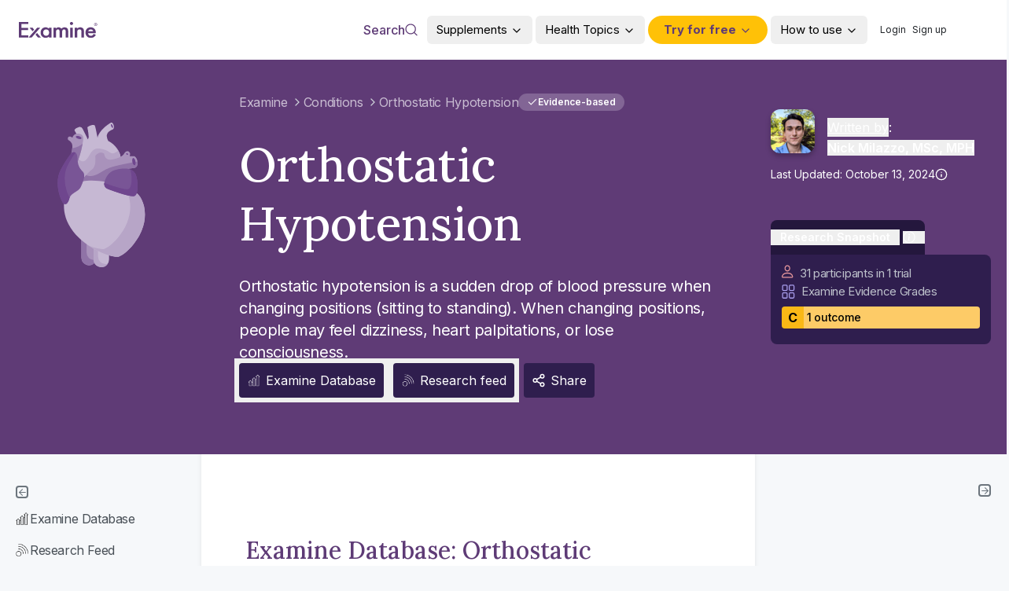

--- FILE ---
content_type: text/html; charset=utf-8
request_url: https://cf.examinecdn.com/conditions/orthostatic-hypotension/
body_size: 46210
content:
<!DOCTYPE html><html lang="en"><head><meta charSet="utf-8"/><meta name="viewport" content="width=device-width, initial-scale=1"/><link rel="preload" as="image" href="/sidebar/Examine-Database.png"/><link rel="preload" as="image" href="/sidebar/Feed.png"/><link rel="stylesheet" href="/_next/static/chunks/b2a73cc4240d9dab.css?dpl=dpl_dF7nvXsdNHgjgUtoxS3AQypTFMB2" data-precedence="next"/><link rel="stylesheet" href="/_next/static/chunks/b337f845c9ac589b.css?dpl=dpl_dF7nvXsdNHgjgUtoxS3AQypTFMB2" data-precedence="next"/><link rel="stylesheet" href="/_next/static/chunks/9c24f06d9fe66bd2.css?dpl=dpl_dF7nvXsdNHgjgUtoxS3AQypTFMB2" data-precedence="next"/><link rel="preload" as="script" fetchPriority="low" href="/_next/static/chunks/7615c06bbc491594.js?dpl=dpl_dF7nvXsdNHgjgUtoxS3AQypTFMB2"/><script src="/_next/static/chunks/add14723e5c38936.js?dpl=dpl_dF7nvXsdNHgjgUtoxS3AQypTFMB2" async=""></script><script src="/_next/static/chunks/64145847bbf1433b.js?dpl=dpl_dF7nvXsdNHgjgUtoxS3AQypTFMB2" async=""></script><script src="/_next/static/chunks/48578127b560ea0c.js?dpl=dpl_dF7nvXsdNHgjgUtoxS3AQypTFMB2" async=""></script><script src="/_next/static/chunks/ef8a81ccfe08e203.js?dpl=dpl_dF7nvXsdNHgjgUtoxS3AQypTFMB2" async=""></script><script src="/_next/static/chunks/33e7ece00fa653e5.js?dpl=dpl_dF7nvXsdNHgjgUtoxS3AQypTFMB2" async=""></script><script src="/_next/static/chunks/9a43f19bb75039b2.js?dpl=dpl_dF7nvXsdNHgjgUtoxS3AQypTFMB2" async=""></script><script src="/_next/static/chunks/turbopack-183812c58941311e.js?dpl=dpl_dF7nvXsdNHgjgUtoxS3AQypTFMB2" async=""></script><script src="/_next/static/chunks/ebb703b19ebf8aa4.js?dpl=dpl_dF7nvXsdNHgjgUtoxS3AQypTFMB2" async=""></script><script src="/_next/static/chunks/04caf28a0134eb54.js?dpl=dpl_dF7nvXsdNHgjgUtoxS3AQypTFMB2" async=""></script><script src="/_next/static/chunks/fb17b5c4abc9a211.js?dpl=dpl_dF7nvXsdNHgjgUtoxS3AQypTFMB2" async=""></script><script src="/_next/static/chunks/d6175119482f1394.js?dpl=dpl_dF7nvXsdNHgjgUtoxS3AQypTFMB2" async=""></script><script src="/_next/static/chunks/d709c05641133be0.js?dpl=dpl_dF7nvXsdNHgjgUtoxS3AQypTFMB2" async=""></script><script src="/_next/static/chunks/01e5bbcc7211b584.js?dpl=dpl_dF7nvXsdNHgjgUtoxS3AQypTFMB2" async=""></script><script src="/_next/static/chunks/6abbfd8d4b1055c9.js?dpl=dpl_dF7nvXsdNHgjgUtoxS3AQypTFMB2" async=""></script><script src="/_next/static/chunks/3959dddfb69f3761.js?dpl=dpl_dF7nvXsdNHgjgUtoxS3AQypTFMB2" async=""></script><script src="/_next/static/chunks/6edde05b9fc7acc2.js?dpl=dpl_dF7nvXsdNHgjgUtoxS3AQypTFMB2" async=""></script><script src="/_next/static/chunks/1b5b93fa9ee7b781.js?dpl=dpl_dF7nvXsdNHgjgUtoxS3AQypTFMB2" async=""></script><script src="/_next/static/chunks/fe791a3e7416bbdc.js?dpl=dpl_dF7nvXsdNHgjgUtoxS3AQypTFMB2" async=""></script><script src="/_next/static/chunks/564573106dc2eb15.js?dpl=dpl_dF7nvXsdNHgjgUtoxS3AQypTFMB2" async=""></script><script src="/_next/static/chunks/fe9bec52c998790b.js?dpl=dpl_dF7nvXsdNHgjgUtoxS3AQypTFMB2" async=""></script><script src="/_next/static/chunks/455a3c5a433e2fa3.js?dpl=dpl_dF7nvXsdNHgjgUtoxS3AQypTFMB2" async=""></script><script src="/_next/static/chunks/993e0283f9852059.js?dpl=dpl_dF7nvXsdNHgjgUtoxS3AQypTFMB2" async=""></script><script src="/_next/static/chunks/6e23a205be8be2ef.js?dpl=dpl_dF7nvXsdNHgjgUtoxS3AQypTFMB2" async=""></script><script src="/_next/static/chunks/42edb9b06559e826.js?dpl=dpl_dF7nvXsdNHgjgUtoxS3AQypTFMB2" async=""></script><script src="/_next/static/chunks/d86e297a6a8077d2.js?dpl=dpl_dF7nvXsdNHgjgUtoxS3AQypTFMB2" async=""></script><script src="/_next/static/chunks/5f3f4fb11f1c6272.js?dpl=dpl_dF7nvXsdNHgjgUtoxS3AQypTFMB2" async=""></script><script src="/_next/static/chunks/2b8c9440abcd4fb1.js?dpl=dpl_dF7nvXsdNHgjgUtoxS3AQypTFMB2" async=""></script><script src="/_next/static/chunks/cdbfc671d1112a67.js?dpl=dpl_dF7nvXsdNHgjgUtoxS3AQypTFMB2" async=""></script><script src="/_next/static/chunks/c417bf0b83d99bc1.js?dpl=dpl_dF7nvXsdNHgjgUtoxS3AQypTFMB2" async=""></script><script src="/_next/static/chunks/5804e29a05304541.js?dpl=dpl_dF7nvXsdNHgjgUtoxS3AQypTFMB2" async=""></script><script src="/_next/static/chunks/14b87e3c3968142d.js?dpl=dpl_dF7nvXsdNHgjgUtoxS3AQypTFMB2" async=""></script><script src="/_next/static/chunks/c431918ec25f746c.js?dpl=dpl_dF7nvXsdNHgjgUtoxS3AQypTFMB2" async=""></script><script src="/_next/static/chunks/8769355e11a8ed8c.js?dpl=dpl_dF7nvXsdNHgjgUtoxS3AQypTFMB2" async=""></script><script src="/_next/static/chunks/2fe0c8b937d67338.js?dpl=dpl_dF7nvXsdNHgjgUtoxS3AQypTFMB2" async=""></script><script src="/_next/static/chunks/25045b6bd0ca6493.js?dpl=dpl_dF7nvXsdNHgjgUtoxS3AQypTFMB2" async=""></script><script src="/_next/static/chunks/736c8cc7367b3de1.js?dpl=dpl_dF7nvXsdNHgjgUtoxS3AQypTFMB2" async=""></script><script src="/_next/static/chunks/7c92822aadc29342.js?dpl=dpl_dF7nvXsdNHgjgUtoxS3AQypTFMB2" async=""></script><script src="/_next/static/chunks/9b72322b045fb1c2.js?dpl=dpl_dF7nvXsdNHgjgUtoxS3AQypTFMB2" async=""></script><script src="/_next/static/chunks/16ef66742a26ad6e.js?dpl=dpl_dF7nvXsdNHgjgUtoxS3AQypTFMB2" async=""></script><script src="/_next/static/chunks/0db3f22ec291ef56.js?dpl=dpl_dF7nvXsdNHgjgUtoxS3AQypTFMB2" async=""></script><script src="/_next/static/chunks/c5696fac18cb1561.js?dpl=dpl_dF7nvXsdNHgjgUtoxS3AQypTFMB2" async=""></script><script src="/_next/static/chunks/b5f1be60ef6f792b.js?dpl=dpl_dF7nvXsdNHgjgUtoxS3AQypTFMB2" async=""></script><script src="/_next/static/chunks/ff66b86d476a2366.js?dpl=dpl_dF7nvXsdNHgjgUtoxS3AQypTFMB2" async=""></script><script src="/_next/static/chunks/1ad461071a54e6b7.js?dpl=dpl_dF7nvXsdNHgjgUtoxS3AQypTFMB2" async=""></script><script src="/_next/static/chunks/5b84034e77fa2478.js?dpl=dpl_dF7nvXsdNHgjgUtoxS3AQypTFMB2" async=""></script><link rel="preload" href="https://www.googletagmanager.com/gtm.js?id=GTM-569Z9L6" as="script"/><link rel="preload" href="https://fast.bentonow.com?site_uuid=40869d2296ca8544244b36681dc73fcd" as="script"/><meta name="next-size-adjust" content=""/><title>Orthostatic Hypotension: Symptoms, causes, treatments, and your questions answered.</title><meta name="description" content="Orthostatic hypotension is a sudden drop of blood pressure when changing positions (sitting to standing). When changing positions, people may feel dizziness, heart palpitations, or lose consciousness."/><link rel="manifest" href="https://examine.com/site.webmanifest"/><meta name="keywords" content="Examine,Examine.com,Examinedotcom,Examine dot com,Supplements,Nutrition,Health,Research,Science,Evidence-based,Supplement Guides,Fitness Guides,Study Summaries,Research Feed,Examine Database,latest scientific research,scientific research,scientific,research,health,nutrition,supplements,fitness"/><meta name="robots" content="noindex"/><meta name="fb:admins" content="508610796"/><meta name="theme-color" content="#5E3B76"/><link rel="canonical" href="https://examine.com/conditions/orthostatic-hypotension/"/><meta property="fb:app_id" content="327534274066315"/><meta name="google-site-verification" content="ngcIWvz1p2l7umvuajo3NixcpYafrONQFS40vtSvhj8"/><meta name="facebook-domain-verification" content="0z4bsu9rb7m4rjo6dod2ubnmn6repm"/><meta name="p:domain_verify" content="pinterest-9c98b.html"/><meta name="msvalidate.01" content="508610796"/><meta property="og:title" content="Orthostatic Hypotension: Symptoms, causes, treatments, and your questions answered."/><meta property="og:description" content="Orthostatic hypotension is a sudden drop of blood pressure when changing positions (sitting to standing). When changing positions, people may feel dizziness, heart palpitations, or lose consciousness."/><meta property="og:url" content="https://examine.com/conditions/orthostatic-hypotension/"/><meta property="og:site_name" content="Examine.com"/><meta property="og:image" content="https://examine.com/images/share.png"/><meta property="og:image:width" content="800"/><meta property="og:image:height" content="600"/><meta property="og:image:alt" content="Examine.com"/><meta property="og:type" content="website"/><meta name="twitter:card" content="summary_large_image"/><meta name="twitter:site" content="https://twitter.com/examinecom"/><meta name="twitter:title" content="Orthostatic Hypotension: Symptoms, causes, treatments, and your questions answered."/><meta name="twitter:description" content="Orthostatic hypotension is a sudden drop of blood pressure when changing positions (sitting to standing). When changing positions, people may feel dizziness, heart palpitations, or lose consciousness."/><meta name="twitter:image" content="https://examine.com/images/share.png"/><link rel="shortcut icon" href="/favicon-16x16.png"/><link rel="icon" href="/favicon.ico"/><link rel="apple-touch-icon" href="/apple-touch-icon.png" type="image/png" sizes="180x180"/><link rel="apple-touch-icon" href="/apple-touch-icon-152x152.png" type="image/png" sizes="152x152"/><link rel="apple-touch-icon" href="/apple-touch-icon-120x120.png" type="image/png" sizes="120x120"/><link rel="apple-touch-icon-precomposed" href="/apple-touch-icon-precomposed.png" type="image/png" sizes="180x180"/><link rel="apple-touch-icon-precomposed" href="/apple-touch-icon-152x152-precomposed.png" type="image/png" sizes="152x152"/><link rel="apple-touch-icon-precomposed" href="/apple-touch-icon-120x120-precomposed.png" type="image/png" sizes="120x120"/><meta name="sentry-trace" content="f2a6300e667fd9cc11b6cf0aa105a5ad-2c7b570d8c90dcff-0"/><meta name="baggage" content="sentry-environment=vercel-production,sentry-release=741ffc287191865dd91ebd44c4d7e3ade1711604,sentry-public_key=201b366417094deb8783821735a6b507,sentry-trace_id=f2a6300e667fd9cc11b6cf0aa105a5ad,sentry-org_id=18393,sentry-sampled=false,sentry-sample_rand=0.288552758017695,sentry-sample_rate=0.001"/><script src="/_next/static/chunks/a6dad97d9634a72d.js?dpl=dpl_dF7nvXsdNHgjgUtoxS3AQypTFMB2" noModule=""></script></head><body class="inter_2fe1ab3d-module__-T-KAq__className inter_2fe1ab3d-module__-T-KAq__variable lora_66161967-module__VEJDyW__variable source_sans_3_5458538d-module__Py2Coa__variable"><div hidden=""><!--$--><!--/$--></div><style>#nprogress{pointer-events:none}#nprogress .bar{background:#5f3b76;position:fixed;z-index:1600;top: 0;left:0;width:100%;height:3px}#nprogress .peg{display:block;position:absolute;right:0;width:100px;height:100%;box-shadow:0 0 10px #5f3b76,0 0 5px #5f3b76;opacity:1;-webkit-transform:rotate(3deg) translate(0px,-4px);-ms-transform:rotate(3deg) translate(0px,-4px);transform:rotate(3deg) translate(0px,-4px)}#nprogress .spinner{display:block;position:fixed;z-index:1600;top: 15px;right:15px}#nprogress .spinner-icon{width:18px;height:18px;box-sizing:border-box;border:2px solid transparent;border-top-color:#5f3b76;border-left-color:#5f3b76;border-radius:50%;-webkit-animation:nprogress-spinner 400ms linear infinite;animation:nprogress-spinner 400ms linear infinite}.nprogress-custom-parent{overflow:hidden;position:relative}.nprogress-custom-parent #nprogress .bar,.nprogress-custom-parent #nprogress .spinner{position:absolute}@-webkit-keyframes nprogress-spinner{0%{-webkit-transform:rotate(0deg)}100%{-webkit-transform:rotate(360deg)}}@keyframes nprogress-spinner{0%{transform:rotate(0deg)}100%{transform:rotate(360deg)}}</style><div role="region" aria-label="Notifications (F8)" tabindex="-1" style="pointer-events:none"><ol tabindex="-1" class="fixed top-0 z-1001 flex max-h-screen w-full flex-col-reverse p-4 sm:bottom-0 sm:right-0 sm:top-auto sm:flex-col md:max-w-[420px]"></ol></div><!--$--><!--/$--><div><!--$?--><template id="B:0"></template><header class="sticky left-0 top-0 z-[1002] block w-full bg-white transition-colors duration-300"><nav class="mx-auto flex h-16 w-full items-center justify-between bg-examine-purple-600 px-2.5 py-3 md:justify-between lg:h-19 lg:bg-white lg:py-0 wide:max-w-fixed"><div class="flex items-center gap-x-2.5 md:gap-x-4 lg:px-6 2xl:w-full 2xl:max-w-64 3xl:!max-w-sm"><div class="animate-pulse rounded-md bg-gray-200 h-8 w-8 lg:h-8 lg:w-25 2xl:w-36"></div><div class="animate-pulse rounded-md bg-gray-200 h-6 w-15 lg:hidden"></div></div><div class="lg:w-3/6"><div class="hidden grid-cols-6 gap-x-6 pr-11 lg:grid"><div class="animate-pulse bg-gray-200 h-6 w-full rounded-full"></div><div class="animate-pulse bg-gray-200 h-6 w-full rounded-full"></div><div class="animate-pulse bg-gray-200 h-6 w-full rounded-full"></div><div class="animate-pulse bg-gray-200 h-6 w-full rounded-full"></div><div class="animate-pulse bg-gray-200 h-6 w-full rounded-full"></div><div class="animate-pulse bg-gray-200 h-6 w-full rounded-full"></div></div><div class="grid grid-cols-7 items-center justify-end gap-1 lg:hidden"><div class="animate-pulse bg-gray-200 col-span-2 h-6 w-6 place-self-center rounded-full"></div><div class="animate-pulse bg-gray-200 col-span-3 h-4 w-12 place-self-center rounded"></div><div class="animate-pulse bg-gray-200 col-span-2 h-5 w-5 place-self-center rounded-full"></div></div></div></nav></header><!--/$--><main><script type="application/ld+json">{"@context":"https://schema.org","@type":"BreadcrumbList","itemListElement":[{"@type":"ListItem","position":1,"name":"Home","item":"https://examine.com/"},{"@type":"ListItem","position":2,"name":"Conditions","item":"https://examine.com/conditions/"},{"@type":"ListItem","position":3,"name":"Orthostatic Hypotension","item":"https://examine.com/conditions/orthostatic-hypotension/"}]}</script><script type="application/ld+json">{"@context":"https://schema.org","@type":"Article","headline":"Orthostatic Hypotension Symptoms, causes, treatments, and your questions answered","name":"Orthostatic Hypotension","url":"https://examine.com/conditions/orthostatic-hypotension//","dateModified":"2024-10-13T00:00:33.000000Z","image":["https://examine.com/images/share.png"],"author":[{"@type":"Person","name":"Nick Milazzo","url":"https://examine.nyc3.cdn.digitaloceanspaces.com/platform/2025/01/ecac2ed5471c1ccda48480a389ecfddef32061f5.png"},{"@context":"https://schema.org","@type":"Organization","name":"Examine.com","url":"https://examine.com/","logo":"https://examine.com/images/share.png","sameAs":["https://www.facebook.com/examinecom","https://twitter.com/Examinecom","https://www.instagram.com/examinedotcom/","https://www.youtube.com/user/examinecom"],"contactPoint":[{"@type":"ContactPoint","telephone":"1-(800) 355-5213","contactType":"customer service","email":"support@examine.com"}],"keywords":"nutrition, supplements, health, fitness, diet, science, research, evidence-based, examine, examine.com, examine com"}]}</script><section class="relative bg-examine-purple-500 before:absolute before:inset-0 before:bg-examine-purple-700/40"><div class="relative mx-auto flex flex-col lg:flex-row 2xl:justify-end wide:max-w-fixed"><div class="relative hidden w-full flex-col items-center justify-between gap-16 p-3 pt-20 text-gray-200 lg:pb-8 xl:flex xl:max-w-64 3xl:max-w-xs min-h-min"><div class="hidden xl:block"><img alt="icon" loading="lazy" width="184" height="218" decoding="async" data-nimg="1" style="color:transparent" src="https://examine.nyc3.cdn.digitaloceanspaces.com/site/icons/categories/cardiovascular-health.svg"/></div><div class="font-base hidden break-words px-2 pb-1 2xl:block"><p>Orthostatic Hypotension<!-- --> falls under the<!-- --> <a class="font-bold text-gray-200 hover:underline" href="/categories/cardiovascular-health/"><span data-state="closed">Cardiovascular Health</span></a> <!-- -->category.<!-- --> </p></div></div><div class="flex w-full flex-1 flex-col bg-examine-purple-500 px-6 pb-10 pt-2 md:px-12 md:py-10 lg:pb-18 lg:pt-10 2xl:px-19"><div class="flex items-center gap-2"><nav class="lg:flex" aria-label="Breadcrumb"><ol role="list" class="flex flex-wrap items-center gap-x-1 text-13 -tracking-2 md:text-base [&amp;&gt;li:last-child&gt;svg]:hidden"><li class="flex items-center"><a class="flex items-center py-0.5 leading-5 text-examine-purple-200 hover:text-examine-purple-100 md:py-1" href="/">Examine</a><svg xmlns="http://www.w3.org/2000/svg" width="24" height="24" viewBox="0 0 24 24" fill="none" stroke="currentColor" stroke-width="2" stroke-linecap="round" stroke-linejoin="round" class="lucide lucide-chevron-right ml-1 size-4 text-gray-400" aria-hidden="true"><path d="m9 18 6-6-6-6"></path></svg></li><li class="flex items-center"><a class="flex items-center py-0.5 leading-5 text-examine-purple-200 hover:text-examine-purple-100 md:py-1 [&amp;~svg]:hidden sm:[&amp;~svg]:inline-block" href="/conditions/">Conditions</a><svg xmlns="http://www.w3.org/2000/svg" width="24" height="24" viewBox="0 0 24 24" fill="none" stroke="currentColor" stroke-width="2" stroke-linecap="round" stroke-linejoin="round" class="lucide lucide-chevron-right ml-1 size-4 text-gray-400" aria-hidden="true"><path d="m9 18 6-6-6-6"></path></svg></li><li class="flex items-center"><a class="items-center py-0.5 leading-5 text-examine-purple-200 hover:text-examine-purple-100 md:py-1 hidden cursor-default gap-x-3 sm:inline-flex"><span class="whitespace-nowrap">Orthostatic Hypotension</span></a><svg xmlns="http://www.w3.org/2000/svg" width="24" height="24" viewBox="0 0 24 24" fill="none" stroke="currentColor" stroke-width="2" stroke-linecap="round" stroke-linejoin="round" class="lucide lucide-chevron-right ml-1 size-4 text-gray-400" aria-hidden="true"><path d="m9 18 6-6-6-6"></path></svg></li></ol></nav><span class="inline-flex items-center font-sans border px-2.5 py-0.5 font-semibold transition-colors focus:outline-none focus:ring-2 focus:ring-ring focus:ring-offset-2 border-transparent rounded-full cursor-pointer gap-x-0.5 whitespace-nowrap bg-examine-purple-400 text-xs text-white hover:bg-examine-purple-400/50" type="button" aria-haspopup="dialog" aria-expanded="false" aria-controls="radix-_R_169bsnpfiuknsvb_" data-state="closed"><svg xmlns="http://www.w3.org/2000/svg" width="14" height="14" viewBox="0 0 24 24" fill="none" stroke="currentColor" stroke-width="2" stroke-linecap="round" stroke-linejoin="round" class="lucide lucide-check" aria-hidden="true"><path d="M20 6 9 17l-5-5"></path></svg> Evidence-based</span></div><div class="flex flex-1 flex-col space-y-7 text-white lg:mt-7 xl:space-y-18"><div><div class="flex flex-wrap items-center justify-between gap-2"><h1 class="font-lora font-medium capitalize">Orthostatic Hypotension</h1><div></div></div><div class="block lg:hidden"><div class="mt-2 flex flex-wrap gap-1 md:flex-col"><div class="flex flex-wrap items-center gap-1 text-white"><div class="flex space-x-1"><span class="flex space-x-1 text-13"><span class="text-left leading-5 underline" data-state="closed">Written </span><span class="leading-5">by:</span></span><div class="flex space-x-1 text-13"><span class="text-left leading-5"><a href="/about/#researchers" target="_blank">Nick Milazzo</a></span> </div></div> </div><div class="flex flex-wrap gap-1"><div class="flex text-13 leading-5 text-white"><span class="hidden last:hidden md:mx-2 md:block">•</span><span>Last Updated: <!-- -->October 13, 2024</span></div></div></div></div><div class="overview"><p>Orthostatic hypotension is a sudden drop of blood pressure when changing positions (sitting to standing). When changing positions, people may feel dizziness, heart palpitations, or lose consciousness.</p></div></div><div class="grid items-center text-xs md:flex lg:text-sm xl:text-base xl:!mt-auto"><div class="-m-1.5 flex flex-wrap items-center gap-2"><a href="#examine-database"><button data-state="closed"><div class="group relative m-1.5 inline-flex cursor-pointer items-center space-x-1.5 scroll-smooth rounded bg-examine-purple-700 p-2.5 text-white transition-colors duration-200 hover:bg-examine-purple-200"><span class="relative grid size-3.5 shrink-0 place-content-center xl:size-[18px]"><img alt="Examine Database" loading="lazy" decoding="async" data-nimg="fill" class="" style="position:absolute;height:100%;width:100%;left:0;top:0;right:0;bottom:0;color:transparent" sizes="(max-width: 768px) 18px, (max-width: 1200px) 18px, 14px" srcSet="/_next/image/?url=%2Fsidebar%2Fexaminedatabase_white.png&amp;w=32&amp;q=75 32w, /_next/image/?url=%2Fsidebar%2Fexaminedatabase_white.png&amp;w=48&amp;q=75 48w, /_next/image/?url=%2Fsidebar%2Fexaminedatabase_white.png&amp;w=64&amp;q=75 64w, /_next/image/?url=%2Fsidebar%2Fexaminedatabase_white.png&amp;w=96&amp;q=75 96w, /_next/image/?url=%2Fsidebar%2Fexaminedatabase_white.png&amp;w=128&amp;q=75 128w, /_next/image/?url=%2Fsidebar%2Fexaminedatabase_white.png&amp;w=256&amp;q=75 256w, /_next/image/?url=%2Fsidebar%2Fexaminedatabase_white.png&amp;w=384&amp;q=75 384w, /_next/image/?url=%2Fsidebar%2Fexaminedatabase_white.png&amp;w=640&amp;q=75 640w, /_next/image/?url=%2Fsidebar%2Fexaminedatabase_white.png&amp;w=750&amp;q=75 750w, /_next/image/?url=%2Fsidebar%2Fexaminedatabase_white.png&amp;w=828&amp;q=75 828w, /_next/image/?url=%2Fsidebar%2Fexaminedatabase_white.png&amp;w=1080&amp;q=75 1080w, /_next/image/?url=%2Fsidebar%2Fexaminedatabase_white.png&amp;w=1200&amp;q=75 1200w, /_next/image/?url=%2Fsidebar%2Fexaminedatabase_white.png&amp;w=1920&amp;q=75 1920w, /_next/image/?url=%2Fsidebar%2Fexaminedatabase_white.png&amp;w=2048&amp;q=75 2048w, /_next/image/?url=%2Fsidebar%2Fexaminedatabase_white.png&amp;w=3840&amp;q=75 3840w" src="/_next/image/?url=%2Fsidebar%2Fexaminedatabase_white.png&amp;w=3840&amp;q=75"/></span><span>Examine Database</span></div></button></a><a href="#research-feed"><button data-state="closed"><div class="group relative m-1.5 inline-flex cursor-pointer items-center space-x-1.5 scroll-smooth rounded bg-examine-purple-700 p-2.5 text-white transition-colors duration-200 hover:bg-examine-purple-200"><span class="relative grid size-3.5 shrink-0 place-content-center xl:size-[18px]"><img alt="Research feed" loading="lazy" decoding="async" data-nimg="fill" class="" style="position:absolute;height:100%;width:100%;left:0;top:0;right:0;bottom:0;color:transparent" sizes="(max-width: 768px) 18px, (max-width: 1200px) 18px, 14px" srcSet="/_next/image/?url=%2Fsidebar%2Fresearchfeed_white.png&amp;w=32&amp;q=75 32w, /_next/image/?url=%2Fsidebar%2Fresearchfeed_white.png&amp;w=48&amp;q=75 48w, /_next/image/?url=%2Fsidebar%2Fresearchfeed_white.png&amp;w=64&amp;q=75 64w, /_next/image/?url=%2Fsidebar%2Fresearchfeed_white.png&amp;w=96&amp;q=75 96w, /_next/image/?url=%2Fsidebar%2Fresearchfeed_white.png&amp;w=128&amp;q=75 128w, /_next/image/?url=%2Fsidebar%2Fresearchfeed_white.png&amp;w=256&amp;q=75 256w, /_next/image/?url=%2Fsidebar%2Fresearchfeed_white.png&amp;w=384&amp;q=75 384w, /_next/image/?url=%2Fsidebar%2Fresearchfeed_white.png&amp;w=640&amp;q=75 640w, /_next/image/?url=%2Fsidebar%2Fresearchfeed_white.png&amp;w=750&amp;q=75 750w, /_next/image/?url=%2Fsidebar%2Fresearchfeed_white.png&amp;w=828&amp;q=75 828w, /_next/image/?url=%2Fsidebar%2Fresearchfeed_white.png&amp;w=1080&amp;q=75 1080w, /_next/image/?url=%2Fsidebar%2Fresearchfeed_white.png&amp;w=1200&amp;q=75 1200w, /_next/image/?url=%2Fsidebar%2Fresearchfeed_white.png&amp;w=1920&amp;q=75 1920w, /_next/image/?url=%2Fsidebar%2Fresearchfeed_white.png&amp;w=2048&amp;q=75 2048w, /_next/image/?url=%2Fsidebar%2Fresearchfeed_white.png&amp;w=3840&amp;q=75 3840w" src="/_next/image/?url=%2Fsidebar%2Fresearchfeed_white.png&amp;w=3840&amp;q=75"/></span><span>Research feed</span></div></button></a><button class="gap-1 disabled:cursor-not-allowed text-white active:bg-examine-purple-800 disabled:bg-[#babbbd] disabled:hover:bg-[#babbbd] text-base m-1.5 inline-flex cursor-pointer items-center space-x-1.5 rounded bg-examine-purple-700 p-2.5 transition-colors duration-200 hover:bg-hover" type="button" aria-haspopup="dialog" aria-expanded="false" aria-controls="radix-_R_ba9bsnpfiuknsvb_" data-state="closed"><svg xmlns="http://www.w3.org/2000/svg" width="24" height="24" viewBox="0 0 24 24" fill="none" stroke="currentColor" stroke-width="2" stroke-linecap="round" stroke-linejoin="round" class="lucide lucide-share2 lucide-share-2 size-3 xl:size-[18px]" aria-hidden="true"><circle cx="18" cy="5" r="3"></circle><circle cx="6" cy="12" r="3"></circle><circle cx="18" cy="19" r="3"></circle><line x1="8.59" x2="15.42" y1="13.51" y2="17.49"></line><line x1="15.41" x2="8.59" y1="6.51" y2="10.49"></line></svg><span class="text-xs lg:text-sm xl:text-base">Share</span></button></div></div><div class="hidden w-full text-white"><div class="font-base break-words px-2 pb-1"><p>Orthostatic Hypotension<!-- --> falls under the<!-- --> <a class="font-semibold text-gray-200 underline" href="/categories/cardiovascular-health/"><span data-state="closed">Cardiovascular Health</span></a> <!-- -->category.<!-- --> </p></div></div></div></div><div class="relative hidden w-full max-w-xs p-5 py-15 xl:block min-h-min lg:block"><div class="hidden lg:block"><div><div class="flex items-center space-x-4"><div class="flex flex-wrap items-center gap-4"><a rel="noreferrer" class="size-14 shrink-0 overflow-hidden rounded-xl drop-shadow-avatar" data-state="closed" href="/experts/nick-milazzo/"><img alt="Nick Milazzo" loading="lazy" width="56" height="56" decoding="async" data-nimg="1" class="size-full object-cover" style="color:transparent" sizes="56px" srcSet="/_next/image/?url=https%3A%2F%2Fexamine.nyc3.cdn.digitaloceanspaces.com%2Fplatform%2F2025%2F01%2Fecac2ed5471c1ccda48480a389ecfddef32061f5.png&amp;w=32&amp;q=75 32w, /_next/image/?url=https%3A%2F%2Fexamine.nyc3.cdn.digitaloceanspaces.com%2Fplatform%2F2025%2F01%2Fecac2ed5471c1ccda48480a389ecfddef32061f5.png&amp;w=48&amp;q=75 48w, /_next/image/?url=https%3A%2F%2Fexamine.nyc3.cdn.digitaloceanspaces.com%2Fplatform%2F2025%2F01%2Fecac2ed5471c1ccda48480a389ecfddef32061f5.png&amp;w=64&amp;q=75 64w, /_next/image/?url=https%3A%2F%2Fexamine.nyc3.cdn.digitaloceanspaces.com%2Fplatform%2F2025%2F01%2Fecac2ed5471c1ccda48480a389ecfddef32061f5.png&amp;w=96&amp;q=75 96w, /_next/image/?url=https%3A%2F%2Fexamine.nyc3.cdn.digitaloceanspaces.com%2Fplatform%2F2025%2F01%2Fecac2ed5471c1ccda48480a389ecfddef32061f5.png&amp;w=128&amp;q=75 128w, /_next/image/?url=https%3A%2F%2Fexamine.nyc3.cdn.digitaloceanspaces.com%2Fplatform%2F2025%2F01%2Fecac2ed5471c1ccda48480a389ecfddef32061f5.png&amp;w=256&amp;q=75 256w, /_next/image/?url=https%3A%2F%2Fexamine.nyc3.cdn.digitaloceanspaces.com%2Fplatform%2F2025%2F01%2Fecac2ed5471c1ccda48480a389ecfddef32061f5.png&amp;w=384&amp;q=75 384w, /_next/image/?url=https%3A%2F%2Fexamine.nyc3.cdn.digitaloceanspaces.com%2Fplatform%2F2025%2F01%2Fecac2ed5471c1ccda48480a389ecfddef32061f5.png&amp;w=640&amp;q=75 640w, /_next/image/?url=https%3A%2F%2Fexamine.nyc3.cdn.digitaloceanspaces.com%2Fplatform%2F2025%2F01%2Fecac2ed5471c1ccda48480a389ecfddef32061f5.png&amp;w=750&amp;q=75 750w, /_next/image/?url=https%3A%2F%2Fexamine.nyc3.cdn.digitaloceanspaces.com%2Fplatform%2F2025%2F01%2Fecac2ed5471c1ccda48480a389ecfddef32061f5.png&amp;w=828&amp;q=75 828w, /_next/image/?url=https%3A%2F%2Fexamine.nyc3.cdn.digitaloceanspaces.com%2Fplatform%2F2025%2F01%2Fecac2ed5471c1ccda48480a389ecfddef32061f5.png&amp;w=1080&amp;q=75 1080w, /_next/image/?url=https%3A%2F%2Fexamine.nyc3.cdn.digitaloceanspaces.com%2Fplatform%2F2025%2F01%2Fecac2ed5471c1ccda48480a389ecfddef32061f5.png&amp;w=1200&amp;q=75 1200w, /_next/image/?url=https%3A%2F%2Fexamine.nyc3.cdn.digitaloceanspaces.com%2Fplatform%2F2025%2F01%2Fecac2ed5471c1ccda48480a389ecfddef32061f5.png&amp;w=1920&amp;q=75 1920w, /_next/image/?url=https%3A%2F%2Fexamine.nyc3.cdn.digitaloceanspaces.com%2Fplatform%2F2025%2F01%2Fecac2ed5471c1ccda48480a389ecfddef32061f5.png&amp;w=2048&amp;q=75 2048w, /_next/image/?url=https%3A%2F%2Fexamine.nyc3.cdn.digitaloceanspaces.com%2Fplatform%2F2025%2F01%2Fecac2ed5471c1ccda48480a389ecfddef32061f5.png&amp;w=3840&amp;q=75 3840w" src="/_next/image/?url=https%3A%2F%2Fexamine.nyc3.cdn.digitaloceanspaces.com%2Fplatform%2F2025%2F01%2Fecac2ed5471c1ccda48480a389ecfddef32061f5.png&amp;w=3840&amp;q=75"/></a></div><div class="mt-3.5 flex text-white"><div><button class="underline" data-state="closed">Written by</button>:<div class="mt-1 "><div class="flex flex-wrap items-center gap-x-1.5"><button data-state="closed" class="flex items-center gap-x-1"><a rel="noreferrer" class="font-semibold leading-5 hover:underline" href="/experts/nick-milazzo/">Nick Milazzo, MSc, MPH</a></button></div></div></div></div></div><p class="mt-2 flex items-center space-x-5 text-sm text-white lg:mt-3.5">Last Updated:<span class="ml-1 flex cursor-pointer items-center gap-1" data-state="closed">October 13, 2024<svg xmlns="http://www.w3.org/2000/svg" width="16" height="16" viewBox="0 0 24 24" fill="none" stroke="currentColor" stroke-width="2" stroke-linecap="round" stroke-linejoin="round" class="lucide lucide-info" aria-hidden="true"><circle cx="12" cy="12" r="10"></circle><path d="M12 16v-4"></path><path d="M12 8h.01"></path></svg></span></p></div></div><div class="relative mt-7 text-white xl:mt-12"><div class="inline-flex items-center justify-start space-x-1 rounded-t-lg bg-examine-purple-800 py-3" data-state="closed"><button class="flex items-center px-3 text-sm font-semibold text-white ">Research Snapshot</button><button class=" cursor-pointer pr-3"><svg class="size-4" width="15" height="15" viewBox="0 0 15 15" fill="none" xmlns="http://www.w3.org/2000/svg"><path fill-rule="evenodd" clip-rule="evenodd" d="M7.58203 13.3706C9.20648 13.3706 10.7644 12.7253 11.9131 11.5766C13.0617 10.428 13.707 8.87006 13.707 7.24561C13.707 5.62115 13.0617 4.06324 11.9131 2.91458C10.7644 1.76592 9.20648 1.12061 7.58203 1.12061C5.95758 1.12061 4.39966 1.76592 3.251 2.91458C2.10234 4.06324 1.45703 5.62115 1.45703 7.24561C1.45703 8.87006 2.10234 10.428 3.251 11.5766C4.39966 12.7253 5.95758 13.3706 7.58203 13.3706ZM7.58203 14.2456C9.43855 14.2456 11.219 13.5081 12.5318 12.1954C13.8445 10.8826 14.582 9.10212 14.582 7.24561C14.582 5.38909 13.8445 3.60861 12.5318 2.29586C11.219 0.983103 9.43855 0.245605 7.58203 0.245605C5.72552 0.245605 3.94504 0.983103 2.63228 2.29586C1.31953 3.60861 0.582031 5.38909 0.582031 7.24561C0.582031 9.10212 1.31953 10.8826 2.63228 12.1954C3.94504 13.5081 5.72552 14.2456 7.58203 14.2456Z" fill="white"></path><path d="M8.39574 6.01025L6.39199 6.26138L6.32024 6.59388L6.71399 6.6665C6.97124 6.72775 7.02199 6.8205 6.96599 7.07688L6.32024 10.1114C6.15049 10.8963 6.41211 11.2655 7.02724 11.2655C7.50411 11.2655 8.05799 11.045 8.30911 10.7423L8.38611 10.3783C8.21111 10.5323 7.95561 10.5935 7.78586 10.5935C7.54524 10.5935 7.45774 10.4246 7.51986 10.1271L8.39574 6.01025Z" fill="white"></path><path d="M7.58203 5.05811C8.06528 5.05811 8.45703 4.66635 8.45703 4.18311C8.45703 3.69986 8.06528 3.30811 7.58203 3.30811C7.09878 3.30811 6.70703 3.69986 6.70703 4.18311C6.70703 4.66635 7.09878 5.05811 7.58203 5.05811Z" fill="white"></path></svg></button></div><div class="rounded-lg rounded-tl-none bg-examine-purple-700 pt-3 -tracking-2 text-gray-400"><div class="px-3.5 pb-5"><div class="inline-flex items-start space-x-2 opacity-90"><svg width="15" height="17" viewBox="0 0 15 17" fill="none" xmlns="http://www.w3.org/2000/svg"><path fill-rule="evenodd" clip-rule="evenodd" d="M9.58151 4.40905C9.58151 5.12093 9.32996 5.80366 8.88221 6.30703C8.43445 6.81041 7.82716 7.09321 7.19394 7.09321C6.56072 7.09321 5.95344 6.81041 5.50568 6.30703C5.05792 5.80366 4.80638 5.12093 4.80638 4.40905C4.80638 3.69717 5.05792 3.01444 5.50568 2.51106C5.95344 2.00769 6.56072 1.72489 7.19394 1.72489C7.82716 1.72489 8.43445 2.00769 8.88221 2.51106C9.32996 3.01444 9.58151 3.69717 9.58151 4.40905ZM7.19394 8.43528C8.14377 8.43528 9.05471 8.01109 9.72634 7.25603C10.398 6.50096 10.7753 5.47687 10.7753 4.40905C10.7753 3.34122 10.398 2.31714 9.72634 1.56207C9.05471 0.807004 8.14377 0.382813 7.19394 0.382812C6.24411 0.382813 5.33318 0.807004 4.66155 1.56207C3.98992 2.31714 3.6126 3.34122 3.6126 4.40905C3.6126 5.47687 3.98992 6.50096 4.66155 7.25603C5.33318 8.01109 6.24411 8.43528 7.19394 8.43528ZM14.3566 15.1457C14.3566 16.4878 13.1629 16.4878 13.1629 16.4878H1.22503C1.22503 16.4878 0.03125 16.4878 0.03125 15.1457C0.03125 13.8036 1.22503 9.77736 7.19394 9.77736C13.1629 9.77736 14.3566 13.8036 14.3566 15.1457ZM13.1629 15.1403C13.1617 14.8102 12.979 13.817 12.1696 12.9071C11.3913 12.0321 9.92651 11.1194 7.19394 11.1194C4.46018 11.1194 2.99661 12.0321 2.21826 12.9071C1.40887 13.817 1.22742 14.8102 1.22503 15.1403H13.1629Z" fill="#FFA7A7"></path></svg><span class="text-[15px]">31<!-- --> <!-- -->participants<!-- --> in<!-- --> <!-- -->1<!-- --> <!-- -->trial</span></div><div><a class="inline-flex items-center space-x-2  opacity-90" href="#examine-database"><svg width="17" height="18" viewBox="0 0 17 18" fill="none" xmlns="http://www.w3.org/2000/svg"><path fill-rule="evenodd" clip-rule="evenodd" d="M0.46875 2.23913C0.46875 1.7121 0.654979 1.20665 0.986469 0.833985C1.31796 0.461316 1.76756 0.251953 2.23635 0.251953H5.77156C6.24036 0.251953 6.68996 0.461316 7.02145 0.833985C7.35293 1.20665 7.53916 1.7121 7.53916 2.23913V6.2135C7.53916 6.74053 7.35293 7.24598 7.02145 7.61865C6.68996 7.99131 6.24036 8.20068 5.77156 8.20068H2.23635C1.76756 8.20068 1.31796 7.99131 0.986469 7.61865C0.654979 7.24598 0.46875 6.74053 0.46875 6.2135V2.23913ZM2.23635 1.57674C2.08009 1.57674 1.93022 1.64653 1.81973 1.77075C1.70923 1.89497 1.64715 2.06346 1.64715 2.23913V6.2135C1.64715 6.38917 1.70923 6.55766 1.81973 6.68188C1.93022 6.8061 2.08009 6.87589 2.23635 6.87589H5.77156C5.92783 6.87589 6.07769 6.8061 6.18819 6.68188C6.29869 6.55766 6.36076 6.38917 6.36076 6.2135V2.23913C6.36076 2.06346 6.29869 1.89497 6.18819 1.77075C6.07769 1.64653 5.92783 1.57674 5.77156 1.57674H2.23635ZM9.11037 2.23913C9.11037 1.7121 9.2966 1.20665 9.62809 0.833985C9.95958 0.461316 10.4092 0.251953 10.878 0.251953H14.4132C14.882 0.251953 15.3316 0.461316 15.6631 0.833985C15.9946 1.20665 16.1808 1.7121 16.1808 2.23913V6.2135C16.1808 6.74053 15.9946 7.24598 15.6631 7.61865C15.3316 7.99131 14.882 8.20068 14.4132 8.20068H10.878C10.4092 8.20068 9.95958 7.99131 9.62809 7.61865C9.2966 7.24598 9.11037 6.74053 9.11037 6.2135V2.23913ZM10.878 1.57674C10.7217 1.57674 10.5718 1.64653 10.4613 1.77075C10.3508 1.89497 10.2888 2.06346 10.2888 2.23913V6.2135C10.2888 6.38917 10.3508 6.55766 10.4613 6.68188C10.5718 6.8061 10.7217 6.87589 10.878 6.87589H14.4132C14.5694 6.87589 14.7193 6.8061 14.8298 6.68188C14.9403 6.55766 15.0024 6.38917 15.0024 6.2135V2.23913C15.0024 2.06346 14.9403 1.89497 14.8298 1.77075C14.7193 1.64653 14.5694 1.57674 14.4132 1.57674H10.878ZM0.46875 11.9542C0.46875 11.4272 0.654979 10.9218 0.986469 10.5491C1.31796 10.1764 1.76756 9.96706 2.23635 9.96706H5.77156C6.24036 9.96706 6.68996 10.1764 7.02145 10.5491C7.35293 10.9218 7.53916 11.4272 7.53916 11.9542V15.9286C7.53916 16.4556 7.35293 16.9611 7.02145 17.3338C6.68996 17.7064 6.24036 17.9158 5.77156 17.9158H2.23635C1.76756 17.9158 1.31796 17.7064 0.986469 17.3338C0.654979 16.9611 0.46875 16.4556 0.46875 15.9286V11.9542ZM2.23635 11.2918C2.08009 11.2918 1.93022 11.3616 1.81973 11.4859C1.70923 11.6101 1.64715 11.7786 1.64715 11.9542V15.9286C1.64715 16.1043 1.70923 16.2728 1.81973 16.397C1.93022 16.5212 2.08009 16.591 2.23635 16.591H5.77156C5.92783 16.591 6.07769 16.5212 6.18819 16.397C6.29869 16.2728 6.36076 16.1043 6.36076 15.9286V11.9542C6.36076 11.7786 6.29869 11.6101 6.18819 11.4859C6.07769 11.3616 5.92783 11.2918 5.77156 11.2918H2.23635ZM9.11037 11.9542C9.11037 11.4272 9.2966 10.9218 9.62809 10.5491C9.95958 10.1764 10.4092 9.96706 10.878 9.96706H14.4132C14.882 9.96706 15.3316 10.1764 15.6631 10.5491C15.9946 10.9218 16.1808 11.4272 16.1808 11.9542V15.9286C16.1808 16.4556 15.9946 16.9611 15.6631 17.3338C15.3316 17.7064 14.882 17.9158 14.4132 17.9158H10.878C10.4092 17.9158 9.95958 17.7064 9.62809 17.3338C9.2966 16.9611 9.11037 16.4556 9.11037 15.9286V11.9542ZM10.878 11.2918C10.7217 11.2918 10.5718 11.3616 10.4613 11.4859C10.3508 11.6101 10.2888 11.7786 10.2888 11.9542V15.9286C10.2888 16.1043 10.3508 16.2728 10.4613 16.397C10.5718 16.5212 10.7217 16.591 10.878 16.591H14.4132C14.5694 16.591 14.7193 16.5212 14.8298 16.397C14.9403 16.2728 15.0024 16.1043 15.0024 15.9286V11.9542C15.0024 11.7786 14.9403 11.6101 14.8298 11.4859C14.7193 11.3616 14.5694 11.2918 14.4132 11.2918H10.878Z" fill="#B7ADFF"></path></svg><span class="text-[15px]">Examine Evidence Grades</span></a><a class="flex flex-col space-y-2 pt-1 text-black" href="#examine-database"><div class="flex h-7 w-full items-center overflow-hidden rounded text-sm -tracking-2"><span class="block bg-grade-c-top p-1 px-2 text-base font-bold">C</span><span class="text-md w-full items-center overflow-y-auto  bg-grade-c-bottom p-1 font-medium">1<!-- --> <!-- -->outcome</span></div></a></div></div></div></div></div></div></section><article class="relative mx-auto flex w-full wide:max-w-fixed"><input type="checkbox" id="left-toggle" class="peer/left hidden" checked=""/><nav class="content-left group sticky top-20 hidden size-full max-w-15 space-y-5 whitespace-nowrap px-3 py-9.5 text-gray-700 shadow-left-side-inner transition-[max-width] duration-200 ease-in-out peer-checked/left:max-w-64 peer-checked/left:whitespace-normal lg:block 3xl:peer-checked/left:max-w-xs"><div dir="ltr" data-slot="scroll-area" class="relative h-[calc(100vh-120px)]" style="position:relative;--radix-scroll-area-corner-width:0px;--radix-scroll-area-corner-height:0px"><style>[data-radix-scroll-area-viewport]{scrollbar-width:none;-ms-overflow-style:none;-webkit-overflow-scrolling:touch;}[data-radix-scroll-area-viewport]::-webkit-scrollbar{display:none}</style><div data-radix-scroll-area-viewport="" data-slot="scroll-area-viewport" class="focus-visible:ring-ring/50 size-full rounded-[inherit] outline-none transition-[color,box-shadow] focus-visible:outline-1 focus-visible:ring" style="overflow-x:hidden;overflow-y:hidden"><div style="min-width:100%;display:table"><label for="left-toggle" class="ml-2 inline-block size-4 cursor-pointer rounded border-1.5 border-current text-gray-600"><svg xmlns="http://www.w3.org/2000/svg" width="13" height="13" viewBox="0 0 24 24" fill="none" stroke="currentColor" stroke-width="2" stroke-linecap="round" stroke-linejoin="round" class="lucide lucide-arrow-right transition-transform duration-200 ease-in [input:checked+nav_&amp;]:rotate-180" aria-hidden="true"><path d="M5 12h14"></path><path d="m12 5 7 7-7 7"></path></svg></label><div class="space-y-3 overflow-hidden"><ul id="topics-interventions-links" class="flex flex-col gap-y-2 overflow-hidden whitespace-nowrap pt-2 transition-[width] duration-200 lg:pt-0 2xl:gap-y-1"><a class="flex w-full cursor-pointer items-center gap-3 rounded px-1.5 py-2 text-gray-700 hover:bg-gray-200/50 hover:text-examine-purple-500 active:bg-gray-200 2xl:gap-2 2xl:py-2" href="#examine-database"><span class="grid size-5 shrink-0 place-content-start 3xl:size-6" data-state="closed"><img src="/sidebar/Examine-Database.png" alt="Database"/></span><span class="gap-1 whitespace-normal text-base capitalize tracking-tight peer-checked/left:group-[]:inline-flex lg:hidden 2xl:gap-1.5 3xl:text-lg">Examine Database</span></a><a class="flex w-full cursor-pointer items-center gap-3 rounded px-1.5 py-2 text-gray-700 hover:bg-gray-200/50 hover:text-examine-purple-500 active:bg-gray-200 2xl:gap-2 2xl:py-2" href="#research-feed"><span class="grid size-5 shrink-0 place-content-start 3xl:size-6" data-state="closed"><img src="/sidebar/Feed.png" alt="Research"/></span><span class="gap-1 whitespace-normal text-base capitalize tracking-tight peer-checked/left:group-[]:inline-flex lg:hidden 2xl:gap-1.5 3xl:text-lg">Research Feed</span></a></ul></div></div></div></div></nav><section class="content-body w-screen flex-1 overflow-auto bg-white px-6 py-10 md:px-12 md:py-14 lg:px-14 3xl:px-19 space-y-0"><!--$--><section class="mb-4 flex flex-col space-y-4 lg:mb-8"></section><!--/$--><div id="summary" class="scroll-mt-20"></div><div class="[&amp;:first-child&gt;*]:mt-0" id="examine-database" data-orientation="vertical"><div data-state="open" data-orientation="vertical" class="mt-12 scroll-mt-19"><h2 class="group relative w-full cursor-pointer justify-between text-left font-lora font-medium text-primary group flex items-center border-b border-dashed border-current pb-2 md:text-30 3xl:text-40 !mt-0 w-full" type="button" aria-controls="radix-_R_2mdbsnpfiuknsvb_" aria-expanded="true" data-state="open" data-orientation="vertical" id="radix-_R_mdbsnpfiuknsvb_" data-radix-collection-item=""><span class="flex w-full items-center"><div class="flex flex-wrap items-center gap-2">Examine Database: <!-- -->Orthostatic Hypotension<svg xmlns="http://www.w3.org/2000/svg" width="16" height="16" viewBox="0 0 24 24" fill="none" stroke="currentColor" stroke-width="1.5" stroke-linecap="round" stroke-linejoin="round" class="lucide lucide-info mt-1.5 font-sans" data-state="closed"><circle cx="12" cy="12" r="10"></circle><path d="M12 16v-4"></path><path d="M12 8h.01"></path></svg><span class="hidden items-center md:flex"><span class="rounded-md bg-[#d7cedf] hidden align-top md:inline-flex" data-state="closed"><svg xmlns="http://www.w3.org/2000/svg" class="group h-9 w-9 inline-block" viewBox="0 0 13.72 13.72"><g><g><rect fill="#6e488c" x="3.9" y="5.43" width="5.92" height="4.99" rx="0.77"></rect><path class="group-hover:hidden" fill="none" stroke="#6e488c" stroke-miterlimit="10" stroke-width="0.62px" d="M8.4,4.25a1.54,1.54,0,0,0-3.08,0V5.82H8.4Z"></path><path class="group-hover:block hidden" fill="none" stroke="#6e488c" stroke-miterlimit="10" stroke-width="0.62px" d="M8.4,4.25a1.54,1.54,0,0,0-3.08,0V5.82"></path></g></g></svg></span></span></div></span><span class="grid size-7 rotate-0 place-content-center rounded-full bg-examine-purple-100/50 text-black transition-transform delay-75 ease-in-out accordion-chevron-toggle print:hidden lg:absolute lg:-left-7 lg:top-1/2 lg:-ml-4 lg:-translate-y-1/2"><svg xmlns="http://www.w3.org/2000/svg" width="24" height="24" viewBox="0 0 24 24" fill="none" stroke="currentColor" stroke-width="2" stroke-linecap="round" stroke-linejoin="round" class="lucide lucide-chevron-right size-5 rotate-0 stroke-[3] transition-transform delay-75 ease-in-out group-data-[state=open]:rotate-90" aria-hidden="true"><path d="m9 18 6-6-6-6"></path></svg></span><button class="ml-auto hidden rounded-full border border-primary p-1.5 text-primary opacity-0 hover:bg-primary hover:text-white md:group-hover:opacity-100 xl:flex" data-state="closed"><svg xmlns="http://www.w3.org/2000/svg" width="12" height="12" viewBox="0 0 24 24" fill="none" stroke="currentColor" stroke-width="2" stroke-linecap="round" stroke-linejoin="round" class="lucide lucide-link" aria-hidden="true"><path d="M10 13a5 5 0 0 0 7.54.54l3-3a5 5 0 0 0-7.07-7.07l-1.72 1.71"></path><path d="M14 11a5 5 0 0 0-7.54-.54l-3 3a5 5 0 0 0 7.07 7.07l1.71-1.71"></path></svg></button></h2><div data-state="open" id="radix-_R_2mdbsnpfiuknsvb_" role="region" aria-labelledby="radix-_R_mdbsnpfiuknsvb_" data-orientation="vertical" class="overflow-hidden" style="--radix-accordion-content-height:var(--radix-collapsible-content-height);--radix-accordion-content-width:var(--radix-collapsible-content-width)"><div id="edb-body"><section id="edb-filter-section" class="mt-4 flex flex-wrap items-center justify-between gap-y-6"><div class="flex w-full flex-col flex-wrap items-stretch gap-4 sm:w-max sm:flex-row sm:items-center"><form class="relative overflow-hidden -tracking-2"><input type="search" class="rounded-md border-gray-400 focus:border-primary focus:shadow-sm focus:outline-none focus:ring-0 hover:shadow-input-hover size-full min-w-[20vw] px-3 py-2.5 text-black shadow-none lg:pl-4 lg:pr-20" id="edb-keyword-search-input" placeholder="Begin typing to filter database" name="search"/><button class="flex items-center gap-1 transition-colors duration-200 disabled:cursor-not-allowed text-white active:bg-examine-purple-800 disabled:bg-[#babbbd] disabled:hover:bg-[#babbbd] py-1.5 text-base rounded absolute right-0 top-0 h-full cursor-pointer rounded-l-none rounded-r-md bg-primary px-3 hover:bg-examine-purple-400" type="submit"><svg xmlns="http://www.w3.org/2000/svg" width="20" height="20" viewBox="0 0 24 24" fill="none" stroke="currentColor" stroke-width="2" stroke-linecap="round" stroke-linejoin="round" class="lucide lucide-search" aria-hidden="true"><path d="m21 21-4.34-4.34"></path><circle cx="11" cy="11" r="8"></circle></svg></button></form><div class="flex flex-row justify-between gap-4"><button class="flex items-center gap-1 transition-colors duration-200 disabled:cursor-not-allowed bg-gray-200 text-gray-800 border border-transparent hover:bg-gray-100 hover:border-gray-200 active:bg-gray-400 active:border-gray-400 disabled:bg-gray-200 disabled:text-gray-500 disabled:hover:bg-gray-200 disabled:hover:border-transparent px-3 text-base rounded py-2" id="edb-filter-button" type="button" aria-haspopup="dialog" aria-expanded="false" aria-controls="radix-_R_196mmdbsnpfiuknsvb_" data-state="closed">Filters<svg xmlns="http://www.w3.org/2000/svg" width="20" height="20" viewBox="0 0 24 24" fill="none" stroke="currentColor" stroke-width="2" stroke-linecap="round" stroke-linejoin="round" class="lucide lucide-list-filter" aria-hidden="true"><path d="M3 6h18"></path><path d="M7 12h10"></path><path d="M10 18h4"></path></svg></button></div></div><div id="edb-expand-collapse" class="flex"><button class="flex items-center gap-1 transition-colors duration-200 disabled:cursor-not-allowed bg-transparent active:text-examine-purple-700 disabled:text-gray-500 disabled:hover:bg-transparent px-3 py-1.5 text-base rounded text-gray-600 active:bg-gray-200 hover:bg-gray-100 hover:text-primary">Expand All<svg xmlns="http://www.w3.org/2000/svg" width="18" height="18" viewBox="0 0 24 24" fill="none" stroke="currentColor" stroke-width="2" stroke-linecap="round" stroke-linejoin="round" class="lucide lucide-arrow-down ml-2" aria-hidden="true"><path d="M12 5v14"></path><path d="m19 12-7 7-7-7"></path></svg></button><button class="flex items-center gap-1 transition-colors duration-200 disabled:cursor-not-allowed bg-transparent active:text-examine-purple-700 disabled:text-gray-500 disabled:hover:bg-transparent px-3 py-1.5 text-base rounded text-gray-600 active:bg-gray-200 hover:bg-gray-100 hover:text-primary">Collapse All<svg xmlns="http://www.w3.org/2000/svg" width="18" height="18" viewBox="0 0 24 24" fill="none" stroke="currentColor" stroke-width="2" stroke-linecap="round" stroke-linejoin="round" class="lucide lucide-arrow-up ml-2" aria-hidden="true"><path d="m5 12 7-7 7 7"></path><path d="M12 19V5"></path></svg></button></div></section><article id="edb-desktop" class="mt-4 hidden space-y-8 pb-16 sm:block"><div class="relative w-full overflow-auto print:w-full print:overflow-visible"><table class="grid-table w-full rounded-lg border" id="edb-table"><thead class="grid text-menu !grid-cols-[1fr_1fr_min(120px)_minmax(140px,180px)_min(120px)]"><tr class="md:divide-x sm:hover:bg-examine-purple-100"><th class="p-3 last:!border-r sm:font-normal flex-1 cursor-pointer border-none bg-primary font-normal text-white sm:p-0 sm:text-lg lg:hover:bg-examine-purple-600" id="th-intervention" data-state="closed"><span class="px-6 py-8 lg:py-12"><span class="inline">Intervention</span><button class="items-center gap-1 transition-colors duration-200 disabled:cursor-not-allowed hover:text-primary hover:underline disabled:hover:text-gray-500 disabled:hover:no-underline text-base rounded inline px-0 py-0 hover:scale-125"><svg class="ml-1 inline-block" width="15" height="11" viewBox="0 0 15 11" fill="none" xmlns="http://www.w3.org/2000/svg"><path fill-rule="evenodd" clip-rule="evenodd" d="M0.0317383 1.19977C0.0317383 1.38977 0.094294 1.572 0.205644 1.70635C0.316993 1.8407 0.468016 1.91618 0.625488 1.91618H4.18799C4.34546 1.91618 4.49648 1.8407 4.60783 1.70635C4.71918 1.572 4.78174 1.38977 4.78174 1.19977C4.78174 1.00976 4.71918 0.827536 4.60783 0.693182C4.49648 0.558827 4.34546 0.483349 4.18799 0.483349H0.625488C0.468016 0.483349 0.316993 0.558827 0.205644 0.693182C0.094294 0.827536 0.0317383 1.00976 0.0317383 1.19977ZM0.0317383 5.49827C0.0317383 5.68827 0.094294 5.8705 0.205644 6.00485C0.316993 6.1392 0.468016 6.21468 0.625488 6.21468H8.93799C9.09546 6.21468 9.24648 6.1392 9.35783 6.00485C9.46918 5.8705 9.53174 5.68827 9.53174 5.49827C9.53174 5.30826 9.46918 5.12604 9.35783 4.99168C9.24648 4.85733 9.09546 4.78185 8.93799 4.78185H0.625488C0.468016 4.78185 0.316993 4.85733 0.205644 4.99168C0.094294 5.12604 0.0317383 5.30826 0.0317383 5.49827ZM0.0317383 9.79677C0.0317383 9.98677 0.094294 10.169 0.205644 10.3033C0.316993 10.4377 0.468016 10.5132 0.625488 10.5132H13.688C13.8455 10.5132 13.9965 10.4377 14.1078 10.3033C14.2192 10.169 14.2817 9.98677 14.2817 9.79677C14.2817 9.60676 14.2192 9.42454 14.1078 9.29018C13.9965 9.15583 13.8455 9.08035 13.688 9.08035H0.625488C0.468016 9.08035 0.316993 9.15583 0.205644 9.29018C0.094294 9.42454 0.0317383 9.60676 0.0317383 9.79677Z" fill="white"></path></svg></button></span></th><th class="p-3 last:!border-r sm:font-normal flex-1 cursor-pointer border-none bg-primary font-normal text-white sm:p-0 sm:text-lg lg:hover:bg-examine-purple-600" id="th-health-outcome" data-state="closed"><span class="px-6 py-8 lg:py-12"><span class="inline">Health Outcome</span><button class="items-center gap-1 transition-colors duration-200 disabled:cursor-not-allowed hover:text-primary hover:underline disabled:hover:text-gray-500 disabled:hover:no-underline text-base rounded inline px-0 py-0 hover:scale-125"><svg class="ml-1 inline-block" width="15" height="11" viewBox="0 0 15 11" fill="none" xmlns="http://www.w3.org/2000/svg"><path fill-rule="evenodd" clip-rule="evenodd" d="M0.0317383 1.19977C0.0317383 1.38977 0.094294 1.572 0.205644 1.70635C0.316993 1.8407 0.468016 1.91618 0.625488 1.91618H4.18799C4.34546 1.91618 4.49648 1.8407 4.60783 1.70635C4.71918 1.572 4.78174 1.38977 4.78174 1.19977C4.78174 1.00976 4.71918 0.827536 4.60783 0.693182C4.49648 0.558827 4.34546 0.483349 4.18799 0.483349H0.625488C0.468016 0.483349 0.316993 0.558827 0.205644 0.693182C0.094294 0.827536 0.0317383 1.00976 0.0317383 1.19977ZM0.0317383 5.49827C0.0317383 5.68827 0.094294 5.8705 0.205644 6.00485C0.316993 6.1392 0.468016 6.21468 0.625488 6.21468H8.93799C9.09546 6.21468 9.24648 6.1392 9.35783 6.00485C9.46918 5.8705 9.53174 5.68827 9.53174 5.49827C9.53174 5.30826 9.46918 5.12604 9.35783 4.99168C9.24648 4.85733 9.09546 4.78185 8.93799 4.78185H0.625488C0.468016 4.78185 0.316993 4.85733 0.205644 4.99168C0.094294 5.12604 0.0317383 5.30826 0.0317383 5.49827ZM0.0317383 9.79677C0.0317383 9.98677 0.094294 10.169 0.205644 10.3033C0.316993 10.4377 0.468016 10.5132 0.625488 10.5132H13.688C13.8455 10.5132 13.9965 10.4377 14.1078 10.3033C14.2192 10.169 14.2817 9.98677 14.2817 9.79677C14.2817 9.60676 14.2192 9.42454 14.1078 9.29018C13.9965 9.15583 13.8455 9.08035 13.688 9.08035H0.625488C0.468016 9.08035 0.316993 9.15583 0.205644 9.29018C0.094294 9.42454 0.0317383 9.60676 0.0317383 9.79677Z" fill="white"></path></svg></button></span></th><th class="p-3 last:!border-r sm:font-normal flex-1 cursor-pointer border-none bg-primary font-normal text-white sm:p-0 sm:text-lg lg:hover:bg-examine-purple-600" id="th-grade" data-state="closed"><span class="px-6 py-8 lg:py-12"><span class="inline">Grade</span></span></th><th class="p-3 last:!border-r sm:font-normal flex-1 cursor-pointer border-none bg-primary font-normal text-white sm:p-0 sm:text-lg lg:hover:bg-examine-purple-600" id="th-evidence" data-state="closed"><span class="px-6 py-8 lg:py-12"><span class="inline">Evidence</span></span></th><th class="p-3 last:!border-r sm:font-normal flex-1 cursor-pointer border-none bg-primary font-normal text-white sm:p-0 sm:text-lg lg:hover:bg-examine-purple-600" id="th-effect" data-state="closed"><span class="px-6 py-8 lg:py-12"><span class="inline">Effect</span></span></th></tr></thead><tbody class="divide-y divide-gray-200"><tr class="sm:hover:bg-examine-purple-100 grid cursor-pointer border bg-main hover:bg-[#f8f8f9] md:divide-x md:divide-gray-200 !grid-cols-[1fr_1fr_min(120px)_minmax(140px,180px)_min(120px)]"><td class="p-4 align-middle border-examine-purple-100 md:px-6 md:pr-0"><div class="flex items-center justify-center text-center"><a class="font-semibold text-primary hover:underline md:font-normal" href="/supplements/yohimbine/"><span data-state="closed">Yohimbine</span></a><button class="flex items-center gap-1 transition-colors duration-200 disabled:cursor-not-allowed text-primary bg-transparent active:text-examine-purple-700 disabled:text-gray-500 disabled:hover:bg-transparent px-3 py-1.5 text-base rounded active:bg-transparent hover:bg-transparent"><span class="grid size-7 rotate-0 place-content-center rounded-full bg-examine-purple-100/50 text-black transition-transform delay-75 ease-in-out"><svg xmlns="http://www.w3.org/2000/svg" width="24" height="24" viewBox="0 0 24 24" fill="none" stroke="currentColor" stroke-width="2" stroke-linecap="round" stroke-linejoin="round" class="lucide lucide-chevron-right size-5 rotate-0 stroke-[3] transition-transform delay-75 ease-in-out group-data-[state=open]:rotate-90" aria-hidden="true"><path d="m9 18 6-6-6-6"></path></svg></span></button></div></td><td class="p-4 align-middle border-examine-purple-100"><div class="text-center">1 outcome</div></td><td class="p-4 align-middle"></td><td class="p-4 align-middle justify-self-start font-medium text-primary"><div class="edb-study-sidebar-trigger" type="button" aria-haspopup="dialog" aria-expanded="false" aria-controls="radix-_R_hqammdbsnpfiuknsvb_" data-state="closed"><div class="flex items-center justify-start gap-1.5"><svg class="h-4 text-examine-purple-600/50" width="16" height="20" viewBox="0 0 16 20" fill="none" xmlns="http://www.w3.org/2000/svg"><path d="M3.17924 0.854492H13.213C13.8187 0.854492 14.4005 1.12497 14.83 1.60789C15.2597 2.09093 15.5016 2.74678 15.5016 3.43129V17.3837C15.5016 18.0682 15.2597 18.724 14.83 19.2071C14.4005 19.69 13.8187 19.9605 13.213 19.9605H3.17924C2.57352 19.9605 1.99176 19.69 1.5622 19.2071C1.13253 18.724 0.890625 18.0682 0.890625 17.3837V3.43129C0.890625 2.74678 1.13253 2.09093 1.5622 1.60789C1.99176 1.12497 2.57352 0.854492 3.17924 0.854492ZM3.17924 2.09602C2.86206 2.09602 2.55873 2.2377 2.3357 2.48844C2.11277 2.73906 1.98806 3.07826 1.98806 3.43129V17.3837C1.98806 17.7367 2.11277 18.0759 2.3357 18.3265C2.55873 18.5772 2.86206 18.7189 3.17924 18.7189H13.213C13.5302 18.7189 13.8335 18.5772 14.0565 18.3265C14.2794 18.0759 14.4042 17.7367 14.4042 17.3837V3.43129C14.4042 3.07826 14.2794 2.73906 14.0565 2.48844C13.8335 2.2377 13.5302 2.09602 13.213 2.09602H3.17924Z" fill="currentColor" stroke="currentColor" stroke-width="0.0625"></path><path d="M4.16406 14.5152C4.16406 14.3495 4.22266 14.1912 4.32603 14.0749C4.42929 13.9589 4.56851 13.8945 4.71278 13.8945H8.19258C8.33685 13.8945 8.47607 13.9589 8.57933 14.0749C8.6827 14.1912 8.7413 14.3495 8.7413 14.5152C8.7413 14.681 8.6827 14.8393 8.57933 14.9555C8.47607 15.0716 8.33685 15.136 8.19258 15.136H4.71278C4.56851 15.136 4.42929 15.0716 4.32603 14.9555C4.22266 14.8393 4.16406 14.681 4.16406 14.5152ZM4.16406 11.9072C4.16406 11.7414 4.22266 11.5831 4.32603 11.4669C4.42929 11.3508 4.56851 11.2864 4.71278 11.2864H11.6724C11.8166 11.2864 11.9559 11.3508 12.0591 11.4669C12.1625 11.5831 12.2211 11.7414 12.2211 11.9072C12.2211 12.0729 12.1625 12.2312 12.0591 12.3474C11.9559 12.4635 11.8166 12.5279 11.6724 12.5279H4.71278C4.56851 12.5279 4.42929 12.4635 4.32603 12.3474C4.22266 12.2312 4.16406 12.0729 4.16406 11.9072ZM4.16406 9.29912C4.16406 9.13338 4.22266 8.97506 4.32603 8.85885C4.42929 8.74276 4.56851 8.67836 4.71278 8.67836H11.6724C11.8166 8.67836 11.9559 8.74276 12.0591 8.85885C12.1625 8.97506 12.2211 9.13338 12.2211 9.29912C12.2211 9.46486 12.1625 9.62319 12.0591 9.7394C11.9559 9.85549 11.8166 9.91989 11.6724 9.91989H4.71278C4.56851 9.91989 4.42929 9.85549 4.32603 9.7394C4.22266 9.62319 4.16406 9.46486 4.16406 9.29912ZM4.16406 6.69107C4.16406 6.52533 4.22266 6.36701 4.32603 6.2508C4.42929 6.13471 4.56851 6.07031 4.71278 6.07031H11.6724C11.8166 6.07031 11.9559 6.13471 12.0591 6.2508C12.1625 6.36701 12.2211 6.52533 12.2211 6.69107C12.2211 6.85682 12.1625 7.01514 12.0591 7.13135C11.9559 7.24744 11.8166 7.31184 11.6724 7.31184H4.71278C4.56851 7.31184 4.42929 7.24744 4.32603 7.13135C4.22266 7.01514 4.16406 6.85682 4.16406 6.69107Z" fill="currentColor" stroke="currentColor" stroke-width="0.0625"></path></svg><span class="border-b border-primary text-center text-sm -tracking-1">1 Study</span></div></div></td><td class="p-4 align-middle"></td></tr></tbody></table></div></article><article id="edb-mobile" class="mt-4 space-y-8 pb-16 sm:hidden"><div data-state="closed" class="edb-mobile-entry flex flex-col gap-1 overflow-hidden rounded-md border border-examine-purple-200 bg-examine-purple-100/50"><div class="bg-primary py-2 text-center text-lg font-semibold text-white"><a href="/supplements/yohimbine/">Yohimbine</a></div><div class="mx-4 my-6"><button type="button" aria-controls="radix-_R_5emmdbsnpfiuknsvb_" aria-expanded="false" data-state="closed" class="group flex cursor-pointer items-center edb-mobile-entry-trigger w-full rounded border border-dashed border-primary bg-info py-3 text-center text-primary"><span class="mr-1 px-2 text-sm font-normal md:text-base">1 outcome</span><span class="-mb-1 ml-2 inline-block rounded border border-primary p-0.5 py-0 md:hidden md:border-gray-600"><svg xmlns="http://www.w3.org/2000/svg" width="16" height="16" viewBox="0 0 24 24" fill="none" stroke="currentColor" stroke-width="2" stroke-linecap="round" stroke-linejoin="round" class="lucide lucide-plus w-3" aria-hidden="true"><path d="M5 12h14"></path><path d="M12 5v14"></path></svg></span></button><div data-state="closed" id="radix-_R_5emmdbsnpfiuknsvb_" hidden="" class="overflow-hidden data-[state=closed]:animate-collapsible-up data-[state=open]:animate-collapsible-down"></div></div></div></article></div></div></div></div><div class="[&amp;:first-child&gt;*]:mt-0" id="research-feed" data-orientation="vertical"><div data-state="open" data-orientation="vertical" class="mt-12 scroll-mt-19"><h2 class="group relative w-full cursor-pointer justify-between text-left font-lora font-medium text-primary group flex items-center border-b border-dashed border-current pb-2 md:text-30 3xl:text-40 !mt-0 w-full" type="button" aria-controls="radix-_R_aqdbsnpfiuknsvb_" aria-expanded="true" data-state="open" data-orientation="vertical" id="radix-_R_2qdbsnpfiuknsvb_" data-radix-collection-item=""><span class="flex w-full items-center"><span class="flex w-full flex-wrap items-center justify-between gap-2"><span class="flex flex-wrap items-center gap-2">Research Feed<svg xmlns="http://www.w3.org/2000/svg" width="16" height="16" viewBox="0 0 24 24" fill="none" stroke="currentColor" stroke-width="1.5" stroke-linecap="round" stroke-linejoin="round" class="lucide lucide-info mt-1.5 font-sans" data-state="closed"><circle cx="12" cy="12" r="10"></circle><path d="M12 16v-4"></path><path d="M12 8h.01"></path></svg><span class="hidden items-center md:flex"><span class="rounded-md bg-[#d7cedf] hidden align-top md:inline-flex" data-state="closed"><svg xmlns="http://www.w3.org/2000/svg" class="group h-9 w-9 inline-block" viewBox="0 0 13.72 13.72"><g><g><rect fill="#6e488c" x="3.9" y="5.43" width="5.92" height="4.99" rx="0.77"></rect><path class="group-hover:hidden" fill="none" stroke="#6e488c" stroke-miterlimit="10" stroke-width="0.62px" d="M8.4,4.25a1.54,1.54,0,0,0-3.08,0V5.82H8.4Z"></path><path class="group-hover:block hidden" fill="none" stroke="#6e488c" stroke-miterlimit="10" stroke-width="0.62px" d="M8.4,4.25a1.54,1.54,0,0,0-3.08,0V5.82"></path></g></g></svg></span></span></span><span class="flex items-center gap-2"><button class="ml-auto hidden rounded-full border border-primary p-1.5 text-primary opacity-0 hover:bg-primary hover:text-white md:group-hover:opacity-100 xl:flex" data-state="closed"><svg xmlns="http://www.w3.org/2000/svg" width="12" height="12" viewBox="0 0 24 24" fill="none" stroke="currentColor" stroke-width="2" stroke-linecap="round" stroke-linejoin="round" class="lucide lucide-link" aria-hidden="true"><path d="M10 13a5 5 0 0 0 7.54.54l3-3a5 5 0 0 0-7.07-7.07l-1.72 1.71"></path><path d="M14 11a5 5 0 0 0-7.54-.54l-3 3a5 5 0 0 0 7.07 7.07l1.71-1.71"></path></svg></button><a class="flex items-center gap-1 transition-colors duration-200 disabled:cursor-not-allowed text-primary bg-transparent border border-primary hover:bg-primary hover:text-white active:bg-examine-purple-700 active:border-examine-purple-700 disabled:bg-transparent disabled:text-gray-500 disabled:border-gray-500 disabled:hover:bg-transparent disabled:hover:text-gray-500 disabled:hover:border-gray-500 px-2 py-1 rounded mr-1.5 font-inter text-xs sm:px-3 sm:py-1.5 lg:text-sm" href="/research-feed/filter/?filter=conditions&amp;value=orthostatic-hypotension">Read all studies <svg xmlns="http://www.w3.org/2000/svg" width="13" height="13" viewBox="0 0 24 24" fill="none" stroke="currentColor" stroke-width="2" stroke-linecap="round" stroke-linejoin="round" class="lucide lucide-link hidden sm:inline-block" aria-hidden="true"><path d="M10 13a5 5 0 0 0 7.54.54l3-3a5 5 0 0 0-7.07-7.07l-1.72 1.71"></path><path d="M14 11a5 5 0 0 0-7.54-.54l-3 3a5 5 0 0 0 7.07 7.07l1.71-1.71"></path></svg></a></span></span></span><span class="grid size-7 rotate-0 place-content-center rounded-full bg-examine-purple-100/50 text-black transition-transform delay-75 ease-in-out accordion-chevron-toggle print:hidden lg:absolute lg:-left-7 lg:top-1/2 lg:-ml-4 lg:-translate-y-1/2"><svg xmlns="http://www.w3.org/2000/svg" width="24" height="24" viewBox="0 0 24 24" fill="none" stroke="currentColor" stroke-width="2" stroke-linecap="round" stroke-linejoin="round" class="lucide lucide-chevron-right size-5 rotate-0 stroke-[3] transition-transform delay-75 ease-in-out group-data-[state=open]:rotate-90" aria-hidden="true"><path d="m9 18 6-6-6-6"></path></svg></span></h2><div data-state="open" id="radix-_R_aqdbsnpfiuknsvb_" role="region" aria-labelledby="radix-_R_2qdbsnpfiuknsvb_" data-orientation="vertical" class="overflow-hidden" style="--radix-accordion-content-height:var(--radix-collapsible-content-height);--radix-accordion-content-width:var(--radix-collapsible-content-width)"><div class="relative mt-4 w-full space-y-8"><div data-state="closed" class="research-card rounded-md border border-gray-200 p-6"><div class="group flex cursor-pointer items-center research-card-trigger flex w-full flex-col !items-start gap-2" type="button" aria-controls="radix-_R_qqqdbsnpfiuknsvb_" aria-expanded="false" data-state="closed"><div class="research-card-headline group relative flex items-baseline justify-between gap-3 rounded-md py-1"><div class="flex flex-col gap-1 text-right"><span class="research-card-toggle mx-auto grid size-5 shrink-0 cursor-pointer place-content-center rounded-full border border-primary text-primary group-hover:bg-primary group-hover:text-white xl:size-6 xl:border-2" title="Expand for full summary"><svg xmlns="http://www.w3.org/2000/svg" width="24" height="24" viewBox="0 0 24 24" fill="none" stroke="currentColor" stroke-width="2" stroke-linecap="round" stroke-linejoin="round" class="lucide lucide-plus size-3 xl:size-3.5" aria-hidden="true"><path d="M5 12h14"></path><path d="M12 5v14"></path></svg></span></div><div class="flex w-full cursor-pointer flex-wrap items-center gap-3 text-start font-semibold text-examine-purple-500 md:text-lg lg:text-gray-900 lg:group-hover:text-primary xl:text-[1.35rem]"><span>Effect of whey protein and L-carnitine on orthostatic hypotension in older adults with heart failure</span></div></div><div class="research-card-metadata flex flex-wrap items-center gap-1 py-2 text-sm font-medium text-examine-green-600  xl:text-menu"><span class="whitespace-nowrap font-normal text-gray-600">May 14, 2025</span><span class="text-gray-400 md:px-1">/</span><a class="tag-link" href="/research-feed/filter/?filter=categories&amp;value=cardiovascular-health"><span data-state="closed">Cardiovascular Health</span></a><span class="pr-1 last:hidden">•</span><a class="tag-link" href="/research-feed/filter/?filter=conditions&amp;value=heart-failure"><span data-state="closed">Heart Failure</span></a><span class="pr-1 last:hidden">•</span><a class="tag-link" href="/research-feed/filter/?filter=conditions&amp;value=orthostatic-hypotension"><span data-state="closed">Orthostatic Hypotension</span></a><span class="md:hidden"><button class="flex items-center gap-1 transition-colors duration-200 disabled:cursor-not-allowed text-primary bg-transparent hover:bg-gray-100 active:bg-gray-200 active:text-examine-purple-700 disabled:text-gray-500 disabled:hover:bg-transparent px-3 py-1.5 text-base rounded" type="button" id="radix-_R_4jqqqdbsnpfiuknsvb_" aria-haspopup="menu" aria-expanded="false" data-state="closed">+<!-- -->1<!-- --> more</button></span></div><div class="content mb-5 mt-3 text-start italic text-gray-700 lg:mt-1 xl:text-lg xl:leading-7"><p>In this 16-week <span data-state="closed"><a href="/glossary/randomized-controlled-trial/" class="popover">randomized controlled trial</a></span> in 20 older adults with mild or moderate <span data-state="closed"><a href="/conditions/heart-failure/" class="popover">heart failure</a></span>, daily supplementation with <span data-state="closed"><a href="/supplements/whey-protein/" class="popover">whey protein</a></span> and <span data-state="closed"><a href="/supplements/carnitine/" class="popover">L-carnitine</a></span> improved <span data-state="closed"><a href="/outcomes/pulsepressure/" class="popover">pulse pressure</a></span> response to exercise.</p></div><div class="study-summary-action-bar flex w-full items-center justify-between rounded-md bg-[#faf9ff] px-2 py-1 text-primary 2xl:px-16"><button class="flex items-center transition-colors duration-200 disabled:cursor-not-allowed text-primary bg-transparent active:bg-gray-200 active:text-examine-purple-700 disabled:text-gray-500 disabled:hover:bg-transparent text-sm rounded gap-1 px-3 py-2 font-medium hover:bg-primary hover:text-white md:gap-2 whitespace-nowrap md:w-fit"><svg xmlns="http://www.w3.org/2000/svg" width="24" height="24" viewBox="0 0 24 24" fill="none" stroke="currentColor" stroke-width="2" stroke-linecap="round" stroke-linejoin="round" class="lucide lucide-share2 lucide-share-2 size-4" aria-hidden="true"><circle cx="18" cy="5" r="3"></circle><circle cx="6" cy="12" r="3"></circle><circle cx="18" cy="19" r="3"></circle><line x1="8.59" x2="15.42" y1="13.51" y2="17.49"></line><line x1="15.41" x2="8.59" y1="6.51" y2="10.49"></line></svg><span class="hidden text-sm md:inline lg:text-menu">Share</span></button><a href="/research-feed/study/dERGl1/?requirelogin=1"><button class="flex items-center transition-colors duration-200 disabled:cursor-not-allowed text-primary bg-transparent active:bg-gray-200 active:text-examine-purple-700 disabled:text-gray-500 disabled:hover:bg-transparent text-sm rounded gap-1 px-3 py-2 font-medium hover:bg-primary hover:text-white md:gap-2 whitespace-nowrap md:w-fit"><svg xmlns="http://www.w3.org/2000/svg" width="24" height="24" viewBox="0 0 24 24" fill="none" stroke="currentColor" stroke-width="2" stroke-linecap="round" stroke-linejoin="round" class="lucide lucide-link size-4" aria-hidden="true"><path d="M10 13a5 5 0 0 0 7.54.54l3-3a5 5 0 0 0-7.07-7.07l-1.72 1.71"></path><path d="M14 11a5 5 0 0 0-7.54-.54l-3 3a5 5 0 0 0 7.07 7.07l1.71-1.71"></path></svg><span class="hidden text-sm md:inline lg:text-menu">Link</span></button></a><button class="flex items-center transition-colors duration-200 disabled:cursor-not-allowed text-primary bg-transparent active:bg-gray-200 active:text-examine-purple-700 disabled:text-gray-500 disabled:hover:bg-transparent text-sm rounded gap-1 px-3 py-2 font-medium hover:bg-primary hover:text-white md:gap-2 whitespace-nowrap md:w-fit"><svg xmlns="http://www.w3.org/2000/svg" width="24" height="24" viewBox="0 0 24 24" fill="none" stroke="currentColor" stroke-width="2" stroke-linecap="round" stroke-linejoin="round" class="lucide lucide-mail size-4" aria-hidden="true"><path d="m22 7-8.991 5.727a2 2 0 0 1-2.009 0L2 7"></path><rect x="2" y="4" width="20" height="16" rx="2"></rect></svg><span class="hidden text-sm md:inline lg:text-menu">Email</span></button><button class="transition-colors duration-200 disabled:cursor-not-allowed text-primary bg-transparent active:bg-gray-200 active:text-examine-purple-700 disabled:text-gray-500 disabled:hover:bg-transparent text-sm rounded flex items-center justify-center gap-1 px-3 py-2 font-medium hover:bg-primary hover:text-white md:gap-2 whitespace-nowrap md:w-fit" disabled=""><svg xmlns="http://www.w3.org/2000/svg" width="24" height="24" viewBox="0 0 24 24" fill="none" stroke="currentColor" stroke-width="2" stroke-linecap="round" stroke-linejoin="round" class="lucide lucide-notebook-pen size-4 lg:size-5" aria-hidden="true"><path d="M13.4 2H6a2 2 0 0 0-2 2v16a2 2 0 0 0 2 2h12a2 2 0 0 0 2-2v-7.4"></path><path d="M2 6h4"></path><path d="M2 10h4"></path><path d="M2 14h4"></path><path d="M2 18h4"></path><path d="M21.378 5.626a1 1 0 1 0-3.004-3.004l-5.01 5.012a2 2 0 0 0-.506.854l-.837 2.87a.5.5 0 0 0 .62.62l2.87-.837a2 2 0 0 0 .854-.506z"></path></svg><span class="hidden md:inline">Add note</span><svg class="inline-block h-4 w-4 animate-spin gray" xmlns="http://www.w3.org/2000/svg" fill="none" viewBox="0 0 24 24" id="add-note-button-loader"><circle class="opacity-25" cx="12" cy="12" r="10" stroke="currentColor" stroke-width="4"></circle><path class="opacity-75" fill="currentColor" d="M4 12a8 8 0 018-8V0C5.373 0 0 5.373 0 12h4zm2 5.291A7.962 7.962 0 014 12H0c0 3.042 1.135 5.824 3 7.938l3-2.647z"></path></svg></button></div></div><div data-state="closed" id="radix-_R_qqqdbsnpfiuknsvb_" hidden="" class="overflow-hidden data-[state=closed]:animate-collapsible-up data-[state=open]:animate-collapsible-down"></div></div></div></div></div></div><div class="[&amp;:first-child&gt;*]:mt-0" id="edb-references" data-orientation="vertical"><div data-state="open" data-orientation="vertical" class="mt-12 scroll-mt-19"><h2 class="group relative w-full cursor-pointer justify-between text-left font-lora font-medium text-primary group flex items-center border-b border-dashed border-current pb-2 md:text-30 3xl:text-40 !mt-0 w-full" type="button" aria-controls="radix-_R_3edbsnpfiuknsvb_" aria-expanded="true" data-state="open" data-orientation="vertical" id="radix-_R_1edbsnpfiuknsvb_" data-radix-collection-item=""><span class="flex w-full items-center"><span>Examine Database References</span></span><span class="grid size-7 rotate-0 place-content-center rounded-full bg-examine-purple-100/50 text-black transition-transform delay-75 ease-in-out accordion-chevron-toggle print:hidden lg:absolute lg:-left-7 lg:top-1/2 lg:-ml-4 lg:-translate-y-1/2"><svg xmlns="http://www.w3.org/2000/svg" width="24" height="24" viewBox="0 0 24 24" fill="none" stroke="currentColor" stroke-width="2" stroke-linecap="round" stroke-linejoin="round" class="lucide lucide-chevron-right size-5 rotate-0 stroke-[3] transition-transform delay-75 ease-in-out group-data-[state=open]:rotate-90" aria-hidden="true"><path d="m9 18 6-6-6-6"></path></svg></span><button class="ml-auto hidden rounded-full border border-primary p-1.5 text-primary opacity-0 hover:bg-primary hover:text-white md:group-hover:opacity-100 xl:flex" data-state="closed"><svg xmlns="http://www.w3.org/2000/svg" width="12" height="12" viewBox="0 0 24 24" fill="none" stroke="currentColor" stroke-width="2" stroke-linecap="round" stroke-linejoin="round" class="lucide lucide-link" aria-hidden="true"><path d="M10 13a5 5 0 0 0 7.54.54l3-3a5 5 0 0 0-7.07-7.07l-1.72 1.71"></path><path d="M14 11a5 5 0 0 0-7.54-.54l-3 3a5 5 0 0 0 7.07 7.07l1.71-1.71"></path></svg></button></h2><div data-state="open" id="radix-_R_3edbsnpfiuknsvb_" role="region" aria-labelledby="radix-_R_1edbsnpfiuknsvb_" data-orientation="vertical" class="overflow-visible" style="--radix-accordion-content-height:var(--radix-collapsible-content-height);--radix-accordion-content-width:var(--radix-collapsible-content-width)"><ol class="relative ml-5 w-full list-decimal space-y-6 py-4"><li class="scroll-mt-28"><span>Orthostatic Hypotension Symptoms<!-- --> - </span><span class="pr-2">Shibao C, Okamoto LE, Gamboa A, Yu C, Diedrich A, Raj SR, Robertson D, Biaggioni I</span><a class="cursor-pointer hover:underline transition-all text-primary" target="_blank" rel="noreferrer" href="https://pubmed.ncbi.nlm.nih.gov/20837887">Comparative efficacy of yohimbine against pyridostigmine for the treatment of orthostatic hypotension in autonomic failure</a><span class="px-2">Hypertension<!-- -->.</span><span>(<!-- -->2010 Nov<!-- -->)</span></li></ol></div></div></div></section><input type="checkbox" id="right-toggle" class="peer/right hidden" checked=""/><aside class="content-right sticky top-20 hidden h-[92dvh] w-full max-w-15 space-y-5 px-3 py-9.5 shadow-right-side-inner transition-[max-width] duration-200 ease-in-out peer-checked/right:max-w-xs peer-checked/right:overflow-y-scroll lg:block"><label for="right-toggle" class="mb-2 ml-auto mr-2 block size-4 cursor-pointer rounded border-1.5 border-current text-gray-600"><svg xmlns="http://www.w3.org/2000/svg" width="13" height="13" viewBox="0 0 24 24" fill="none" stroke="currentColor" stroke-width="2" stroke-linecap="round" stroke-linejoin="round" class="lucide lucide-arrow-left transition-transform duration-200 ease-in [input:checked+aside_&amp;]:rotate-180" aria-hidden="true"><path d="m12 19-7-7 7-7"></path><path d="M19 12H5"></path></svg></label><div class="invisible flex flex-col space-y-4 [input:checked+aside_&amp;]:visible"></div></aside></article><div id="mobile-actions-toolbar" class="fixed bottom-0 left-0 right-0 z-50 flex justify-evenly bg-white p-4 md:hidden"><div class="flex w-full justify-around gap-1 md:flex-col md:space-y-4"><button class="gap-1 transition-colors duration-200 disabled:cursor-not-allowed text-primary bg-transparent border border-primary hover:bg-primary hover:text-white active:bg-examine-purple-700 active:border-examine-purple-700 disabled:bg-transparent disabled:text-gray-500 disabled:border-gray-500 disabled:hover:bg-transparent disabled:hover:text-gray-500 disabled:hover:border-gray-500 text-base flex items-center justify-center gap-x-2 px-4 py-2 font-medium md:w-full rounded-md" id="add-note-button" disabled=""><svg xmlns="http://www.w3.org/2000/svg" width="24" height="24" viewBox="0 0 24 24" fill="none" stroke="currentColor" stroke-width="2" stroke-linecap="round" stroke-linejoin="round" class="lucide lucide-notebook-pen size-4 lg:size-5" aria-hidden="true"><path d="M13.4 2H6a2 2 0 0 0-2 2v16a2 2 0 0 0 2 2h12a2 2 0 0 0 2-2v-7.4"></path><path d="M2 6h4"></path><path d="M2 10h4"></path><path d="M2 14h4"></path><path d="M2 18h4"></path><path d="M21.378 5.626a1 1 0 1 0-3.004-3.004l-5.01 5.012a2 2 0 0 0-.506.854l-.837 2.87a.5.5 0 0 0 .62.62l2.87-.837a2 2 0 0 0 .854-.506z"></path></svg><span class="hidden md:inline">Add note</span><svg class="inline-block h-4 w-4 animate-spin gray" xmlns="http://www.w3.org/2000/svg" fill="none" viewBox="0 0 24 24" id="add-note-button-loader"><circle class="opacity-25" cx="12" cy="12" r="10" stroke="currentColor" stroke-width="4"></circle><path class="opacity-75" fill="currentColor" d="M4 12a8 8 0 018-8V0C5.373 0 0 5.373 0 12h4zm2 5.291A7.962 7.962 0 014 12H0c0 3.042 1.135 5.824 3 7.938l3-2.647z"></path></svg></button><button class="flex items-center gap-1 leading-normal transition-colors duration-200 disabled:cursor-not-allowed text-primary bg-transparent border border-primary hover:bg-primary hover:text-white active:bg-examine-purple-700 active:border-examine-purple-700 disabled:bg-transparent disabled:text-gray-500 disabled:border-gray-500 disabled:hover:bg-transparent disabled:hover:text-gray-500 disabled:hover:border-gray-500 px-4 py-2 sm:text-xl justify-center gap-x-2 rounded-md text-center font-medium md:w-full" type="button" aria-haspopup="dialog" aria-expanded="false" aria-controls="radix-_R_3hbsnpfiuknsvb_" data-state="closed"><svg xmlns="http://www.w3.org/2000/svg" width="24" height="24" viewBox="0 0 24 24" fill="none" stroke="currentColor" stroke-width="2" stroke-linecap="round" stroke-linejoin="round" class="lucide lucide-share size-4 lg:size-5" aria-hidden="true"><path d="M12 2v13"></path><path d="m16 6-4-4-4 4"></path><path d="M4 12v8a2 2 0 0 0 2 2h12a2 2 0 0 0 2-2v-8"></path></svg><span class="hidden text-xs md:inline lg:text-sm xl:text-base">Share</span></button></div></div></main><!--$--><!--/$--><!--$?--><template id="B:1"></template><!--/$--></div><!--$--><!--/$--><script>requestAnimationFrame(function(){$RT=performance.now()});</script><script src="/_next/static/chunks/7615c06bbc491594.js?dpl=dpl_dF7nvXsdNHgjgUtoxS3AQypTFMB2" id="_R_" async=""></script><div hidden id="S:0"><div class="sticky left-0 top-0 z-1000" id="sticky-header"><!--$--><!--/$--><header id="header" class="sticky left-0 top-0 z-1000 block w-full bg-white transition-colors duration-300"><nav id="navbar" class="mx-auto flex h-16 w-full items-center justify-between bg-examine-purple-600 px-2.5 py-3 md:px-4 lg:h-19 lg:bg-white lg:p-0 wide:max-w-fixed"><div class="flex h-full shrink-0 items-center gap-x-2.5 overflow-hidden md:gap-x-4"><!--$--><button class="flex items-center gap-1 transition-colors duration-200 disabled:cursor-not-allowed text-white hover:bg-examine-purple-400 active:bg-examine-purple-800 disabled:bg-[#babbbd] disabled:hover:bg-[#babbbd] text-base h-[30px] w-8 rounded bg-examine-purple-400 p-1.5 lg:hidden" id="mobile-navigation-button" aria-label="Open menu" aria-expanded="false" aria-controls="menu" type="button" aria-haspopup="dialog" data-state="closed"><svg class="w-full text-white" viewBox="0 0 21 15" fill="none"><path d="M1.06201 1.31836H19.062" stroke="currentColor" stroke-width="2" stroke-linecap="round" stroke-linejoin="round"></path><path d="M1.06201 7.31836H19.062" stroke="currentColor" stroke-width="2" stroke-linecap="round" stroke-linejoin="round"></path><path d="M1.06201 13.3184H19.062" stroke="currentColor" stroke-width="2" stroke-linecap="round" stroke-linejoin="round"></path></svg></button><!--/$--><div class="lg:px-6 2xl:flex 2xl:w-full 2xl:max-w-64 3xl:!max-w-sm"><a aria-label="Examine Home Page" href="/"><svg width="700" height="144" viewBox="0 0 700 144" id="examine-logo" fill="#6F468E" xmlns="http://www.w3.org/2000/svg" class="h-4 w-18 fill-white lg:h-8 lg:w-25 lg:fill-primary 2xl:w-36"><g clip-path="url(#clip0_12_7)"><path d="M83.5313 19.8714H22.8042V53.6529H81.7675V73.6412H22.8042V120.631H83.5313V140.503H0V0H83.5313V19.8714Z"></path><path d="M113.39 140.502H86.4277L163.786 51.8984H190.873L113.39 140.502ZM161.644 99.5899L196.417 140.502H170.211L148.289 114.435L161.644 99.5899ZM122.461 84.6279L94.6171 51.8984H120.949L135.69 69.7827L122.461 84.6279Z"></path><path d="M268.358 51.8999H290.532V140.503H268.358V131.269C259.286 139.217 249.459 143.075 239.002 143.075C225.773 143.075 214.938 138.633 206.245 129.749C197.677 120.749 193.394 109.41 193.394 95.8508C193.394 82.5253 197.677 71.5375 206.245 62.6538C214.308 54.0039 226.151 49.0945 238.372 49.3283C249.459 49.3283 259.412 53.5364 268.232 62.0694L268.358 51.8999ZM215.946 95.9677C215.946 104.501 218.34 111.397 223.253 116.774C227.915 122.034 234.97 124.957 242.278 124.84C250.467 124.84 257.019 122.268 262.058 117.008C267.098 111.631 269.618 104.735 269.618 96.4353C269.618 88.136 267.098 81.2395 262.058 75.8625C257.145 70.6024 249.963 67.6801 242.404 67.9139C235.096 67.797 228.041 70.7193 223.379 75.9794C218.466 81.2395 215.946 87.9022 215.946 95.9677Z"></path><path d="M308.298 51.899H330.346V60.0813C334.63 55.9902 338.283 53.1848 341.181 51.6652C344.961 50.0287 349.119 49.2105 353.276 49.3274C364.111 49.3274 372.553 53.6524 378.852 62.4192C385.782 53.6524 395.105 49.3274 406.948 49.3274C428.492 49.3274 439.201 61.484 439.201 85.6804V140.502H417.027V91.2912C417.027 82.7581 415.893 76.7967 413.751 73.29C411.484 69.7833 407.704 68.0299 402.412 67.913C396.365 67.913 391.955 70.0171 389.183 74.342C386.412 78.5501 385.026 85.4466 385.026 94.7979V140.619H362.851V91.525C362.851 75.7447 357.938 67.913 348.111 67.913C341.937 67.913 337.402 70.0171 334.504 74.342C331.606 78.667 330.22 85.4466 330.22 94.681V140.502H308.172L308.298 51.899Z"></path><path d="M453.813 14.9638C453.813 11.4571 455.325 8.06729 458.097 5.72948C463.641 0.586284 472.712 0.469393 478.381 5.72948C481.153 8.18418 482.665 11.574 482.665 15.0807C482.791 18.5875 481.153 22.0942 478.381 24.5489C475.736 27.1205 472.082 28.5232 468.302 28.5232C464.397 28.6401 460.743 27.1205 458.097 24.5489C455.325 22.0942 453.813 18.5875 453.813 14.9638ZM479.263 51.9013V140.505H457.215V51.9013H479.263Z"></path><path d="M497.158 51.9H519.332V60.0824C527.018 52.952 535.711 49.4453 545.412 49.4453C556.499 49.4453 565.193 52.7183 571.366 59.1472C576.784 64.6411 579.43 73.6417 579.43 86.149V140.503H557.255V91.0584C557.255 82.2916 555.996 76.3302 553.35 72.9404C550.704 69.6674 546.042 67.9141 539.491 67.7972C532.183 67.7972 527.018 70.0181 523.868 74.5768C520.718 79.1356 519.332 86.7335 519.332 97.7212V140.386H497.158V51.9V51.9Z"></path><path d="M684.251 100.992H615.838C616.468 108.239 618.988 114.084 623.524 118.409C628.059 122.734 634.359 124.955 640.91 124.721C645.698 124.955 650.486 123.669 654.517 121.097C658.045 118.643 662.077 114.201 666.612 107.655L685.259 117.24C682.613 121.448 679.589 125.306 676.188 128.929C673.164 132.085 669.762 134.774 665.856 136.995C662.203 139.099 658.171 140.618 654.013 141.553C649.478 142.605 644.816 143.073 640.154 142.956C625.918 142.956 614.452 138.748 605.885 130.215C597.318 121.682 592.908 110.344 592.908 96.1997C592.908 82.1728 597.066 70.8344 605.507 62.1845C613.949 53.5346 625.036 49.2096 639.021 49.3265C653.131 49.3265 664.219 53.5346 672.408 61.8338C680.597 70.1331 684.629 81.5884 684.629 96.1997L684.251 100.992ZM661.573 84.2769C658.549 73.406 651.116 67.9122 639.273 67.9122C636.753 67.9122 634.107 68.2628 631.713 69.0811C629.445 69.7824 627.177 70.9513 625.288 72.354C623.398 73.7567 621.634 75.5101 620.374 77.4972C618.988 79.6012 617.854 81.9391 617.224 84.2769H661.573Z"></path><path d="M678.318 30.3864V17.8068H684.693C685.205 17.8068 685.761 17.9545 686.364 18.25C686.966 18.5341 687.477 18.9773 687.898 19.5795C688.33 20.1705 688.545 20.9205 688.545 21.8295C688.545 22.75 688.324 23.5341 687.881 24.1818C687.438 24.8182 686.898 25.3011 686.261 25.6307C685.636 25.9602 685.045 26.125 684.489 26.125H679.886V24.0795H683.636C684.011 24.0795 684.415 23.892 684.847 23.517C685.29 23.142 685.511 22.5795 685.511 21.8295C685.511 21.0568 685.29 20.5341 684.847 20.2614C684.415 19.9886 684.034 19.8523 683.705 19.8523H681.08V30.3864H678.318ZM685.92 24.4545L689.057 30.3864H686.023L682.955 24.4545H685.92ZM683.091 37.8864C681.205 37.8864 679.438 37.5341 677.79 36.8295C676.142 36.125 674.693 35.1477 673.443 33.8977C672.193 32.6477 671.216 31.1989 670.511 29.5511C669.807 27.9034 669.455 26.1364 669.455 24.25C669.455 22.3636 669.807 20.5966 670.511 18.9489C671.216 17.3011 672.193 15.8523 673.443 14.6023C674.693 13.3523 676.142 12.375 677.79 11.6705C679.438 10.9659 681.205 10.6136 683.091 10.6136C684.977 10.6136 686.744 10.9659 688.392 11.6705C690.04 12.375 691.489 13.3523 692.739 14.6023C693.989 15.8523 694.966 17.3011 695.67 18.9489C696.375 20.5966 696.727 22.3636 696.727 24.25C696.727 26.1364 696.375 27.9034 695.67 29.5511C694.966 31.1989 693.989 32.6477 692.739 33.8977C691.489 35.1477 690.04 36.125 688.392 36.8295C686.744 37.5341 684.977 37.8864 683.091 37.8864ZM683.091 34.6136C685 34.6136 686.739 34.1477 688.307 33.2159C689.875 32.2841 691.125 31.0341 692.057 29.4659C692.989 27.8977 693.455 26.1591 693.455 24.25C693.455 22.3409 692.989 20.6023 692.057 19.0341C691.125 17.4659 689.875 16.2159 688.307 15.2841C686.739 14.3523 685 13.8864 683.091 13.8864C681.182 13.8864 679.443 14.3523 677.875 15.2841C676.307 16.2159 675.057 17.4659 674.125 19.0341C673.193 20.6023 672.727 22.3409 672.727 24.25C672.727 26.1591 673.193 27.8977 674.125 29.4659C675.057 31.0341 676.307 32.2841 677.875 33.2159C679.443 34.1477 681.182 34.6136 683.091 34.6136Z"></path></g><defs><clipPath id="clip0_12_7"><rect width="700" height="143.074" fill="white"></rect></clipPath></defs></svg></a></div></div><!--$?--><template id="B:2"></template><div class="lg:w-3/6"><div class="hidden grid-cols-6 gap-x-6 pr-11 lg:grid"><div class="animate-pulse bg-gray-200 h-6 w-full rounded-full"></div><div class="animate-pulse bg-gray-200 h-6 w-full rounded-full"></div><div class="animate-pulse bg-gray-200 h-6 w-full rounded-full"></div><div class="animate-pulse bg-gray-200 h-6 w-full rounded-full"></div><div class="animate-pulse bg-gray-200 h-6 w-full rounded-full"></div><div class="animate-pulse bg-gray-200 h-6 w-full rounded-full"></div></div><div class="grid grid-cols-7 items-center justify-end gap-1 lg:hidden"><div class="animate-pulse bg-gray-200 col-span-2 h-6 w-6 place-self-center rounded-full"></div><div class="animate-pulse bg-gray-200 col-span-3 h-4 w-12 place-self-center rounded"></div><div class="animate-pulse bg-gray-200 col-span-2 h-5 w-5 place-self-center rounded-full"></div></div></div><!--/$--></nav></header></div></div><script>$RB=[];$RV=function(a){$RT=performance.now();for(var b=0;b<a.length;b+=2){var c=a[b],e=a[b+1];null!==e.parentNode&&e.parentNode.removeChild(e);var f=c.parentNode;if(f){var g=c.previousSibling,h=0;do{if(c&&8===c.nodeType){var d=c.data;if("/$"===d||"/&"===d)if(0===h)break;else h--;else"$"!==d&&"$?"!==d&&"$~"!==d&&"$!"!==d&&"&"!==d||h++}d=c.nextSibling;f.removeChild(c);c=d}while(c);for(;e.firstChild;)f.insertBefore(e.firstChild,c);g.data="$";g._reactRetry&&requestAnimationFrame(g._reactRetry)}}a.length=0};
$RC=function(a,b){if(b=document.getElementById(b))(a=document.getElementById(a))?(a.previousSibling.data="$~",$RB.push(a,b),2===$RB.length&&("number"!==typeof $RT?requestAnimationFrame($RV.bind(null,$RB)):(a=performance.now(),setTimeout($RV.bind(null,$RB),2300>a&&2E3<a?2300-a:$RT+300-a)))):b.parentNode.removeChild(b)};$RC("B:0","S:0")</script><div hidden id="S:1"><footer class="bg-examine-purple-600 px-5 py-12 text-white xl:px-10 xl:py-22 2xl:px-18"><div class="mx-auto w-full text-center md:text-left lg:pb-16 wide:max-w-fixed"><div class="grid gap-5 space-y-11 md:grid-cols-2 md:space-y-0 lg:grid-cols-4 lg:gap-10 xl:grid-cols-5"><div class="order-2 md:order-none"><div class="flex justify-center md:block"><svg width="700" height="144" viewBox="0 0 700 144" id="examine-logo" fill="#6F468E" xmlns="http://www.w3.org/2000/svg" class="h-8 w-36 fill-white"><g clip-path="url(#clip0_12_7)"><path d="M83.5313 19.8714H22.8042V53.6529H81.7675V73.6412H22.8042V120.631H83.5313V140.503H0V0H83.5313V19.8714Z"></path><path d="M113.39 140.502H86.4277L163.786 51.8984H190.873L113.39 140.502ZM161.644 99.5899L196.417 140.502H170.211L148.289 114.435L161.644 99.5899ZM122.461 84.6279L94.6171 51.8984H120.949L135.69 69.7827L122.461 84.6279Z"></path><path d="M268.358 51.8999H290.532V140.503H268.358V131.269C259.286 139.217 249.459 143.075 239.002 143.075C225.773 143.075 214.938 138.633 206.245 129.749C197.677 120.749 193.394 109.41 193.394 95.8508C193.394 82.5253 197.677 71.5375 206.245 62.6538C214.308 54.0039 226.151 49.0945 238.372 49.3283C249.459 49.3283 259.412 53.5364 268.232 62.0694L268.358 51.8999ZM215.946 95.9677C215.946 104.501 218.34 111.397 223.253 116.774C227.915 122.034 234.97 124.957 242.278 124.84C250.467 124.84 257.019 122.268 262.058 117.008C267.098 111.631 269.618 104.735 269.618 96.4353C269.618 88.136 267.098 81.2395 262.058 75.8625C257.145 70.6024 249.963 67.6801 242.404 67.9139C235.096 67.797 228.041 70.7193 223.379 75.9794C218.466 81.2395 215.946 87.9022 215.946 95.9677Z"></path><path d="M308.298 51.899H330.346V60.0813C334.63 55.9902 338.283 53.1848 341.181 51.6652C344.961 50.0287 349.119 49.2105 353.276 49.3274C364.111 49.3274 372.553 53.6524 378.852 62.4192C385.782 53.6524 395.105 49.3274 406.948 49.3274C428.492 49.3274 439.201 61.484 439.201 85.6804V140.502H417.027V91.2912C417.027 82.7581 415.893 76.7967 413.751 73.29C411.484 69.7833 407.704 68.0299 402.412 67.913C396.365 67.913 391.955 70.0171 389.183 74.342C386.412 78.5501 385.026 85.4466 385.026 94.7979V140.619H362.851V91.525C362.851 75.7447 357.938 67.913 348.111 67.913C341.937 67.913 337.402 70.0171 334.504 74.342C331.606 78.667 330.22 85.4466 330.22 94.681V140.502H308.172L308.298 51.899Z"></path><path d="M453.813 14.9638C453.813 11.4571 455.325 8.06729 458.097 5.72948C463.641 0.586284 472.712 0.469393 478.381 5.72948C481.153 8.18418 482.665 11.574 482.665 15.0807C482.791 18.5875 481.153 22.0942 478.381 24.5489C475.736 27.1205 472.082 28.5232 468.302 28.5232C464.397 28.6401 460.743 27.1205 458.097 24.5489C455.325 22.0942 453.813 18.5875 453.813 14.9638ZM479.263 51.9013V140.505H457.215V51.9013H479.263Z"></path><path d="M497.158 51.9H519.332V60.0824C527.018 52.952 535.711 49.4453 545.412 49.4453C556.499 49.4453 565.193 52.7183 571.366 59.1472C576.784 64.6411 579.43 73.6417 579.43 86.149V140.503H557.255V91.0584C557.255 82.2916 555.996 76.3302 553.35 72.9404C550.704 69.6674 546.042 67.9141 539.491 67.7972C532.183 67.7972 527.018 70.0181 523.868 74.5768C520.718 79.1356 519.332 86.7335 519.332 97.7212V140.386H497.158V51.9V51.9Z"></path><path d="M684.251 100.992H615.838C616.468 108.239 618.988 114.084 623.524 118.409C628.059 122.734 634.359 124.955 640.91 124.721C645.698 124.955 650.486 123.669 654.517 121.097C658.045 118.643 662.077 114.201 666.612 107.655L685.259 117.24C682.613 121.448 679.589 125.306 676.188 128.929C673.164 132.085 669.762 134.774 665.856 136.995C662.203 139.099 658.171 140.618 654.013 141.553C649.478 142.605 644.816 143.073 640.154 142.956C625.918 142.956 614.452 138.748 605.885 130.215C597.318 121.682 592.908 110.344 592.908 96.1997C592.908 82.1728 597.066 70.8344 605.507 62.1845C613.949 53.5346 625.036 49.2096 639.021 49.3265C653.131 49.3265 664.219 53.5346 672.408 61.8338C680.597 70.1331 684.629 81.5884 684.629 96.1997L684.251 100.992ZM661.573 84.2769C658.549 73.406 651.116 67.9122 639.273 67.9122C636.753 67.9122 634.107 68.2628 631.713 69.0811C629.445 69.7824 627.177 70.9513 625.288 72.354C623.398 73.7567 621.634 75.5101 620.374 77.4972C618.988 79.6012 617.854 81.9391 617.224 84.2769H661.573Z"></path><path d="M678.318 30.3864V17.8068H684.693C685.205 17.8068 685.761 17.9545 686.364 18.25C686.966 18.5341 687.477 18.9773 687.898 19.5795C688.33 20.1705 688.545 20.9205 688.545 21.8295C688.545 22.75 688.324 23.5341 687.881 24.1818C687.438 24.8182 686.898 25.3011 686.261 25.6307C685.636 25.9602 685.045 26.125 684.489 26.125H679.886V24.0795H683.636C684.011 24.0795 684.415 23.892 684.847 23.517C685.29 23.142 685.511 22.5795 685.511 21.8295C685.511 21.0568 685.29 20.5341 684.847 20.2614C684.415 19.9886 684.034 19.8523 683.705 19.8523H681.08V30.3864H678.318ZM685.92 24.4545L689.057 30.3864H686.023L682.955 24.4545H685.92ZM683.091 37.8864C681.205 37.8864 679.438 37.5341 677.79 36.8295C676.142 36.125 674.693 35.1477 673.443 33.8977C672.193 32.6477 671.216 31.1989 670.511 29.5511C669.807 27.9034 669.455 26.1364 669.455 24.25C669.455 22.3636 669.807 20.5966 670.511 18.9489C671.216 17.3011 672.193 15.8523 673.443 14.6023C674.693 13.3523 676.142 12.375 677.79 11.6705C679.438 10.9659 681.205 10.6136 683.091 10.6136C684.977 10.6136 686.744 10.9659 688.392 11.6705C690.04 12.375 691.489 13.3523 692.739 14.6023C693.989 15.8523 694.966 17.3011 695.67 18.9489C696.375 20.5966 696.727 22.3636 696.727 24.25C696.727 26.1364 696.375 27.9034 695.67 29.5511C694.966 31.1989 693.989 32.6477 692.739 33.8977C691.489 35.1477 690.04 36.125 688.392 36.8295C686.744 37.5341 684.977 37.8864 683.091 37.8864ZM683.091 34.6136C685 34.6136 686.739 34.1477 688.307 33.2159C689.875 32.2841 691.125 31.0341 692.057 29.4659C692.989 27.8977 693.455 26.1591 693.455 24.25C693.455 22.3409 692.989 20.6023 692.057 19.0341C691.125 17.4659 689.875 16.2159 688.307 15.2841C686.739 14.3523 685 13.8864 683.091 13.8864C681.182 13.8864 679.443 14.3523 677.875 15.2841C676.307 16.2159 675.057 17.4659 674.125 19.0341C673.193 20.6023 672.727 22.3409 672.727 24.25C672.727 26.1591 673.193 27.8977 674.125 29.4659C675.057 31.0341 676.307 32.2841 677.875 33.2159C679.443 34.1477 681.182 34.6136 683.091 34.6136Z"></path></g><defs><clipPath id="clip0_12_7"><rect width="700" height="143.074" fill="white"></rect></clipPath></defs></svg></div><div class="mt-6 text-sm"><span>© 2011–<!-- -->2026<!-- --> Examine.com Inc.</span><div class="flex justify-center gap-2 md:justify-start"><a class="mt-1.5 underline" href="/privacy-policy/">Privacy Policy</a><span class="mt-1.5">|</span><a class="mt-1.5 underline" href="/terms/">Terms of Service</a></div></div><div class="mt-4 flex items-center justify-center gap-4 md:justify-start"><a class="grid size-8 shrink-0 place-content-center rounded-full" href="https://www.linkedin.com/company/examine-com/"><img alt="linkedin" loading="lazy" width="20" height="20" decoding="async" data-nimg="1" style="color:transparent" src="/social-icons/linkedin.svg"/></a><a class="grid size-8 shrink-0 place-content-center rounded-full" href="https://www.instagram.com/examinedotcom/"><img alt="instagram" loading="lazy" width="20" height="20" decoding="async" data-nimg="1" style="color:transparent" src="/social-icons/instagram.svg"/></a><a class="grid size-8 shrink-0 place-content-center rounded-full" href="https://www.facebook.com/Examinecom/"><img alt="facebook" loading="lazy" width="20" height="20" decoding="async" data-nimg="1" style="color:transparent" src="/social-icons/facebook.svg"/></a><a class="grid size-8 shrink-0 place-content-center rounded-full" href="https://www.youtube.com/@examinecom"><img alt="youtube" loading="lazy" width="20" height="20" decoding="async" data-nimg="1" style="color:transparent" src="/social-icons/youtube.svg"/></a><a class="grid size-8 shrink-0 place-content-center rounded-full" href="https://www.whatsapp.com/channel/0029VaHONrX8vd1L2EVboT0Y"><img alt="whatsapp" loading="lazy" width="20" height="20" decoding="async" data-nimg="1" style="color:transparent" src="/social-icons/whatsapp.svg"/></a></div><label class="mt-10 hidden text-xl font-bold text-gray-100 lg:block lg:whitespace-nowrap xl:hidden">Get evidence-based info:</label><form class="space-y-2.5 hidden lg:block xl:hidden"><div class="relative mt-6 h-10 overflow-hidden rounded bg-white/20"><input type="email" class="rounded-md border-gray-400 focus:border-primary focus:shadow-sm focus:outline-none focus:ring-0 hover:shadow-input-hover size-full border-none bg-transparent px-3 text-sm placeholder:text-gray-300" required="" placeholder="Your email address" value=""/><button class="flex items-center gap-1 transition-colors duration-200 disabled:cursor-not-allowed bg-primary text-white hover:bg-examine-purple-400 active:bg-examine-purple-800 disabled:bg-[#babbbd] disabled:hover:bg-[#babbbd] text-base rounded absolute right-0 top-1/2 -translate-y-1/2 p-4" disabled="" type="submit" aria-label="Submit email to stay up to date"><svg width="18" height="18" viewBox="0 0 18 18" fill="none" xmlns="http://www.w3.org/2000/svg"><path fill-rule="evenodd" clip-rule="evenodd" d="M17.0303 0.969691C17.2341 1.17342 17.3031 1.47584 17.2079 1.74778L11.9579 16.7478C11.8563 17.038 11.5878 17.2369 11.2806 17.2494C10.9733 17.2619 10.6895 17.0856 10.5646 16.8046L7.6818 10.3182L1.1954 7.43538C0.914389 7.31049 0.738092 7.02671 0.750627 6.71945C0.763163 6.41219 0.961991 6.14371 1.25224 6.04213L16.2522 0.792127C16.5242 0.696948 16.8266 0.765962 17.0303 0.969691ZM9.14456 9.91612L11.167 14.4667L14.7064 4.35429L9.14456 9.91612ZM13.6457 3.29362L3.53331 6.83297L8.0839 8.85546L13.6457 3.29362Z" fill="white"></path></svg></button></div></form></div><div class="order-1 grid space-y-10 text-center md:col-span-2 md:grid-cols-3 md:gap-5 md:space-y-0 md:text-left lg:order-none lg:col-span-3"><div class="text-gray-100"><p class="text-xl font-bold">About Examine</p><ul class="space-y-4 py-4 xl:py-6"><li><a class="group inline-flex items-center justify-center gap-2 md:justify-start" href="/about/"><span class="group-hover:underline">About us</span></a></li><li><a class="group inline-flex items-center justify-center gap-2 md:justify-start" href="/about/our-story/"><span class="group-hover:underline">Our story</span></a></li><li><a class="group inline-flex items-center justify-center gap-2 md:justify-start" href="/about/#our-team"><span class="group-hover:underline">Our team</span></a></li><li><a class="group inline-flex items-center justify-center gap-2 md:justify-start" href="/about/research-process/"><span class="group-hover:underline">Our research process</span></a></li><li><a class="group inline-flex items-center justify-center gap-2 md:justify-start" href="/about/minimizing-bias/"><span class="group-hover:underline">Minimizing bias</span></a></li><li><a class="group inline-flex items-center justify-center gap-2 md:justify-start" href="/hiring/"><span class="group-hover:underline">Jobs and opportunities</span></a></li><li><a class="group inline-flex items-center justify-center gap-2 md:justify-start" href="/press/"><span class="group-hover:underline">Press</span></a></li><li><a class="group inline-flex items-center justify-center gap-2 md:justify-start" href="/api-requests/"><span class="group-hover:underline">API &amp; data licensing</span></a></li><li><a class="group inline-flex items-center justify-center gap-2 md:justify-start" href="/contact/"><span class="group-hover:underline">Contact us</span></a></li></ul></div><div class="text-gray-100"><p class="text-xl font-bold">Resources</p><ul class="space-y-4 py-4 xl:py-6"><li><a class="group inline-flex items-center justify-center gap-2 md:justify-start" href="/plus/organizations/"><span class="group-hover:underline">Organizations and group access</span></a></li><li><a class="group inline-flex items-center justify-center gap-2 md:justify-start" href="/browser-extension/"><span class="group-hover:underline">Chrome extension</span></a></li><li><a class="group inline-flex items-center justify-center gap-2 md:justify-start" href="/student-discount/"><span class="group-hover:underline">Student discount</span></a></li><li><a class="group inline-flex items-center justify-center gap-2 md:justify-start" href="/senior-discount/"><span class="group-hover:underline">Senior discount</span></a></li><li><a class="group inline-flex items-center justify-center gap-2 md:justify-start" href="/continuing-education/"><span class="group-hover:underline">Continuing education</span></a></li><li><a class="group inline-flex items-center justify-center gap-2 md:justify-start" href="/database/"><span class="group-hover:underline">Examine Database</span></a></li><li><a class="group inline-flex items-center justify-center gap-2 md:justify-start" href="/pregnancy-lactation/"><span class="group-hover:underline">Pregnancy and lactation safety</span></a></li><li><a class="group inline-flex items-center justify-center gap-2 md:justify-start" href="/glossary/"><span class="group-hover:underline">Glossary</span></a></li><li><a class="group inline-flex items-center justify-center gap-2 md:justify-start" href="/guides/how-to-read-a-study/"><span class="group-hover:underline">How to read a study</span></a></li><li><a class="group inline-flex items-center justify-center gap-2 md:justify-start" href="/guides/protein-intake/"><span class="group-hover:underline">Optimal protein guide &amp; calculator</span></a></li><li><a class="group inline-flex items-center justify-center gap-2 md:justify-start" href="/referral-program/"><span class="group-hover:underline">Referral &amp; affiliate program</span></a></li></ul></div><div class="text-gray-100"><p class="text-xl font-bold">Quick Links</p><ul class="space-y-4 py-4 xl:py-6"><li><a class="group inline-flex items-center justify-center gap-2 md:justify-start" href="/examine-ai/"><span class="group-hover:underline">ExamineAI</span></a></li><li><a class="group inline-flex items-center justify-center gap-2 md:justify-start" href="/supplements/"><span class="group-hover:underline">Supplements</span></a></li><li><a class="group inline-flex items-center justify-center gap-2 md:justify-start" href="/categories/"><span class="group-hover:underline">Health categories</span></a></li><li><a class="group inline-flex items-center justify-center gap-2 md:justify-start" href="/conditions/"><span class="group-hover:underline">Health conditions and goals</span></a></li><li><a class="group inline-flex items-center justify-center gap-2 md:justify-start" href="/faq/"><span class="group-hover:underline">Frequently asked questions</span></a></li><li><a class="group inline-flex items-center justify-center gap-2 md:justify-start" href="/articles/"><span class="group-hover:underline">Health articles</span></a></li><li><a class="group inline-flex items-center justify-center gap-2 md:justify-start" href="/updates/"><span class="group-hover:underline">Latest site updates</span></a></li><li></li></ul></div></div><div class="px-5 lg:hidden lg:px-0 xl:block"><label class="block text-xl font-bold text-gray-100 lg:whitespace-nowrap">Get evidence-based info:</label><form class="space-y-2.5"><div class="relative mt-6 h-10 overflow-hidden rounded bg-white/20"><input type="email" class="rounded-md border-gray-400 focus:border-primary focus:shadow-sm focus:outline-none focus:ring-0 hover:shadow-input-hover size-full border-none bg-transparent px-3 text-sm placeholder:text-gray-300" required="" placeholder="Your email address" value=""/><button class="flex items-center gap-1 transition-colors duration-200 disabled:cursor-not-allowed bg-primary text-white hover:bg-examine-purple-400 active:bg-examine-purple-800 disabled:bg-[#babbbd] disabled:hover:bg-[#babbbd] text-base rounded absolute right-0 top-1/2 -translate-y-1/2 p-4" disabled="" type="submit" aria-label="Submit email to stay up to date"><svg width="18" height="18" viewBox="0 0 18 18" fill="none" xmlns="http://www.w3.org/2000/svg"><path fill-rule="evenodd" clip-rule="evenodd" d="M17.0303 0.969691C17.2341 1.17342 17.3031 1.47584 17.2079 1.74778L11.9579 16.7478C11.8563 17.038 11.5878 17.2369 11.2806 17.2494C10.9733 17.2619 10.6895 17.0856 10.5646 16.8046L7.6818 10.3182L1.1954 7.43538C0.914389 7.31049 0.738092 7.02671 0.750627 6.71945C0.763163 6.41219 0.961991 6.14371 1.25224 6.04213L16.2522 0.792127C16.5242 0.696948 16.8266 0.765962 17.0303 0.969691ZM9.14456 9.91612L11.167 14.4667L14.7064 4.35429L9.14456 9.91612ZM13.6457 3.29362L3.53331 6.83297L8.0839 8.85546L13.6457 3.29362Z" fill="white"></path></svg></button></div></form></div></div></div></footer></div><script>$RC("B:1","S:1")</script><div hidden id="S:2"><div class="hidden items-center text-sm lg:flex xl:text-menu pr-8" aria-label="Main Menu"><button class="flex items-center gap-1 transition-colors duration-200 disabled:cursor-not-allowed text-primary bg-transparent active:bg-gray-200 active:text-examine-purple-700 disabled:text-gray-500 disabled:hover:bg-transparent text-base rounded p-0 hover:bg-transparent" aria-label="Open search dialog"><div class="search flex items-center gap-x-2 px-3 py-2 font-medium text-primary hover:text-gray-900"><span>Search</span><svg class="h-4 w-4" id="search-icon" viewBox="0 0 21 21" fill="currentColor" xmlns="http://www.w3.org/2000/svg"><path d="M9.39931 0.476562C4.53652 0.476562 0.580078 4.36527 0.580078 9.14481C0.580078 13.9246 4.53652 17.8131 9.39931 17.8131C14.2624 17.8131 18.2186 13.9246 18.2186 9.14481C18.2186 4.36527 14.2624 0.476562 9.39931 0.476562ZM9.39931 16.2128C5.43419 16.2128 2.20825 13.0421 2.20825 9.14485C2.20825 5.24761 5.43419 2.07686 9.39931 2.07686C13.3644 2.07686 16.5904 5.24757 16.5904 9.14481C16.5904 13.0421 13.3644 16.2128 9.39931 16.2128Z" fill="currentColor"></path><path d="M20.3677 18.7937L15.7002 14.2061C15.3822 13.8935 14.8671 13.8935 14.5491 14.2061C14.231 14.5184 14.231 15.0252 14.5491 15.3376L19.2165 19.9251C19.3755 20.0814 19.5837 20.1595 19.7921 20.1595C20.0002 20.1595 20.2086 20.0814 20.3677 19.9251C20.6857 19.6128 20.6857 19.106 20.3677 18.7937Z" fill="currentColor"></path></svg></div></button><div class="flex items-center pr-8 text-sm xl:text-menu"><nav aria-label="Main" data-orientation="horizontal" dir="ltr" class="relative z-10 flex max-w-max flex-1 items-center justify-center"><div style="position:relative"><ul data-orientation="horizontal" class="flex flex-1 list-none items-center justify-center data-[orientation=vertical]:flex-col data-[orientation=vertical]:items-start data-[orientation=horizontal]:space-x-1 data-[orientation=vertical]:space-y-2" dir="ltr"><li class="relative cursor-pointer [&amp;:last-of-type&gt;div]:left-auto [&amp;:last-of-type&gt;div]:right-0 [&amp;:last-of-type&gt;div]:translate-x-0"><button id="radix-_R_9kcnsvb_-trigger-1/supplements/" data-state="closed" aria-expanded="false" aria-controls="radix-_R_9kcnsvb_-content-1/supplements/" class="group inline-flex w-max items-center justify-center rounded-md bg-background px-4 py-2 transition-colors hover:bg-accent focus:bg-accent focus:text-accent-foreground focus:outline-none disabled:pointer-events-none disabled:opacity-50 data-[active]:bg-accent/50 data-[state=open]:bg-accent/50 whitespace-nowrap decoration-2 hover:text-primary hover:underline xl:px-3" data-radix-collection-item=""><a href="/supplements/">Supplements</a> <svg xmlns="http://www.w3.org/2000/svg" width="24" height="24" viewBox="0 0 24 24" fill="none" stroke="currentColor" stroke-width="2" stroke-linecap="round" stroke-linejoin="round" class="lucide lucide-chevron-down relative top-px ml-1 size-4 transition duration-75 group-data-[state=open]:rotate-180" aria-hidden="true"><path d="m6 9 6 6 6-6"></path></svg></button></li><li class="relative cursor-pointer [&amp;:last-of-type&gt;div]:left-auto [&amp;:last-of-type&gt;div]:right-0 [&amp;:last-of-type&gt;div]:translate-x-0"><button id="radix-_R_9kcnsvb_-trigger-2/categories/" data-state="closed" aria-expanded="false" aria-controls="radix-_R_9kcnsvb_-content-2/categories/" class="group inline-flex w-max items-center justify-center rounded-md bg-background px-4 py-2 transition-colors hover:bg-accent focus:bg-accent focus:text-accent-foreground focus:outline-none disabled:pointer-events-none disabled:opacity-50 data-[active]:bg-accent/50 data-[state=open]:bg-accent/50 whitespace-nowrap decoration-2 hover:text-primary hover:underline xl:px-3" data-radix-collection-item=""><a href="/categories/">Health Topics</a> <svg xmlns="http://www.w3.org/2000/svg" width="24" height="24" viewBox="0 0 24 24" fill="none" stroke="currentColor" stroke-width="2" stroke-linecap="round" stroke-linejoin="round" class="lucide lucide-chevron-down relative top-px ml-1 size-4 transition duration-75 group-data-[state=open]:rotate-180" aria-hidden="true"><path d="m6 9 6 6 6-6"></path></svg></button></li><li class="relative cursor-pointer [&amp;:last-of-type&gt;div]:left-auto [&amp;:last-of-type&gt;div]:right-0 [&amp;:last-of-type&gt;div]:translate-x-0 hidden lg:flex"><button id="radix-_R_9kcnsvb_-trigger-radix-_R_1dpkcnsvb_" data-state="closed" aria-expanded="false" aria-controls="radix-_R_9kcnsvb_-content-radix-_R_1dpkcnsvb_" class="group inline-flex w-max items-center justify-center focus:bg-accent focus:text-accent-foreground focus:outline-none disabled:pointer-events-none disabled:opacity-50 data-[active]:bg-accent/50 data-[state=open]:bg-accent/50 whitespace-nowrap hover:underline rounded-full bg-premium px-3 py-1.5 font-bold text-primary decoration-2 transition-colors hover:bg-primary hover:text-white xl:px-5 xl:py-2" data-radix-collection-item=""><a href="/subscription-info/" class="font-bold" data-radix-collection-item="">Try for free</a> <svg xmlns="http://www.w3.org/2000/svg" width="24" height="24" viewBox="0 0 24 24" fill="none" stroke="currentColor" stroke-width="2" stroke-linecap="round" stroke-linejoin="round" class="lucide lucide-chevron-down relative top-px ml-1 size-4 transition duration-75 group-data-[state=open]:rotate-180" aria-hidden="true"><path d="m6 9 6 6 6-6"></path></svg></button></li><div data-state="closed" id="mobile-undefined" class="w-full lg:hidden"><button type="button" aria-controls="radix-_R_2dpkcnsvb_" aria-expanded="false" data-state="closed" class="group cursor-pointer group flex w-full items-center justify-between data-[state=open]:font-medium"><span><span class="font-bold">Try for free</span></span><svg xmlns="http://www.w3.org/2000/svg" width="24" height="24" viewBox="0 0 24 24" fill="none" stroke="currentColor" stroke-width="2" stroke-linecap="round" stroke-linejoin="round" class="lucide lucide-chevron-right size-4 transition duration-200 group-data-[state=open]:rotate-90" aria-hidden="true"><path d="m9 18 6-6-6-6"></path></svg></button><div data-state="closed" id="radix-_R_2dpkcnsvb_" hidden="" class="overflow-hidden data-[state=closed]:animate-collapsible-up data-[state=open]:animate-collapsible-down"></div></div><li class="relative cursor-pointer [&amp;:last-of-type&gt;div]:left-auto [&amp;:last-of-type&gt;div]:right-0 [&amp;:last-of-type&gt;div]:translate-x-0 hidden lg:flex" id="about-menu"><button id="radix-_R_9kcnsvb_-trigger-radix-_R_1hpkcnsvb_" data-state="closed" aria-expanded="false" aria-controls="radix-_R_9kcnsvb_-content-radix-_R_1hpkcnsvb_" class="group inline-flex w-max items-center justify-center rounded-md bg-background px-4 py-2 transition-colors hover:bg-accent focus:bg-accent focus:text-accent-foreground focus:outline-none disabled:pointer-events-none disabled:opacity-50 data-[active]:bg-accent/50 data-[state=open]:bg-accent/50 whitespace-nowrap decoration-2 hover:text-primary hover:underline xl:px-3" data-radix-collection-item=""><a href="/how-to-use/" data-radix-collection-item="">How to use</a> <svg xmlns="http://www.w3.org/2000/svg" width="24" height="24" viewBox="0 0 24 24" fill="none" stroke="currentColor" stroke-width="2" stroke-linecap="round" stroke-linejoin="round" class="lucide lucide-chevron-down relative top-px ml-1 size-4 transition duration-75 group-data-[state=open]:rotate-180" aria-hidden="true"><path d="m6 9 6 6 6-6"></path></svg></button></li><div data-state="closed" id="mobile-about-menu" class="w-full lg:hidden"><button type="button" aria-controls="radix-_R_2hpkcnsvb_" aria-expanded="false" data-state="closed" class="group cursor-pointer group flex w-full items-center justify-between data-[state=open]:font-medium"><span>How to use</span><svg xmlns="http://www.w3.org/2000/svg" width="24" height="24" viewBox="0 0 24 24" fill="none" stroke="currentColor" stroke-width="2" stroke-linecap="round" stroke-linejoin="round" class="lucide lucide-chevron-right size-4 transition duration-200 group-data-[state=open]:rotate-90" aria-hidden="true"><path d="m9 18 6-6-6-6"></path></svg></button><div data-state="closed" id="radix-_R_2hpkcnsvb_" hidden="" class="overflow-hidden data-[state=closed]:animate-collapsible-up data-[state=open]:animate-collapsible-down"></div></div><div class="space-x-2 px-3 py-2 text-xs font-normal text-gray-900"><a class="hover:text-primary" rel="nofollow" href="/login/?return_url=%2Fconditions%2Forthostatic-hypotension%2F">Login</a><a class="hover:text-primary" href="/signup/">Sign up</a></div></ul></div></nav></div></div><div class="flex items-center lg:hidden"><button type="button" id="radix-_R_6kcnsvb_" aria-haspopup="menu" aria-expanded="false" data-state="closed" class="group mx-2 flex items-center gap-0.5 rounded bg-premium px-1.5 py-[3px] text-sm font-semibold text-primary"><span>Try for free</span><svg xmlns="http://www.w3.org/2000/svg" width="18" height="18" viewBox="0 0 24 24" fill="none" stroke="currentColor" stroke-width="2" stroke-linecap="round" stroke-linejoin="round" class="lucide lucide-chevron-down text-primary transition duration-200 group-data-[state=open]:rotate-180" aria-hidden="true"><path d="m6 9 6 6 6-6"></path></svg></button><a class="flex flex-1 cursor-pointer items-center gap-1 text-white lg:hidden" rel="nofollow" href="/login/?return_url=%2Fconditions%2Forthostatic-hypotension%2F"><svg width="26" height="25" viewBox="0 0 26 25" fill="none" xmlns="http://www.w3.org/2000/svg" class="text-white"><path d="M21.8149 3.66116C19.454 1.30024 16.3149 0 12.9761 0C9.63726 0 6.49815 1.30024 4.13723 3.66116C1.77631 6.02207 0.476074 9.16119 0.476074 12.5C0.476074 15.8388 1.77631 18.9779 4.13723 21.3388C6.49815 23.6998 9.63726 25 12.9761 25C16.3149 25 19.454 23.6998 21.8149 21.3388C24.1758 18.9779 25.4761 15.8388 25.4761 12.5C25.4761 9.16119 24.1758 6.02207 21.8149 3.66116V3.66116ZM5.90115 20.9618C6.3139 17.4103 9.36737 14.6683 12.9761 14.6683C14.8785 14.6683 16.6674 15.4095 18.013 16.7549C19.1498 17.8919 19.8668 19.3764 20.0512 20.9616C18.1343 22.567 15.6662 23.5352 12.9761 23.5352C10.2859 23.5352 7.81803 22.5672 5.90115 20.9618V20.9618ZM12.9761 13.1596C10.8828 13.1596 9.1795 11.4563 9.1795 9.36298C9.1795 7.26948 10.8828 5.56641 12.9761 5.56641C15.0694 5.56641 16.7727 7.26948 16.7727 9.36298C16.7727 11.4563 15.0694 13.1596 12.9761 13.1596ZM21.312 19.7233C20.9387 18.2184 20.1603 16.8308 19.0487 15.7192C18.1484 14.819 17.0834 14.1436 15.9218 13.7203C17.3182 12.7733 18.2375 11.1734 18.2375 9.36298C18.2375 6.46191 15.8772 4.10156 12.9761 4.10156C10.075 4.10156 7.71465 6.46191 7.71465 9.36298C7.71465 11.1744 8.63476 12.7748 10.0323 13.7217C8.96358 14.1111 7.97462 14.7133 7.12376 15.506C5.89161 16.6534 5.03597 18.1166 4.63924 19.7222C2.95906 17.7853 1.94092 15.2594 1.94092 12.5C1.94092 6.41518 6.89125 1.46484 12.9761 1.46484C19.0609 1.46484 24.0112 6.41518 24.0112 12.5C24.0112 15.2599 22.9927 17.7864 21.312 19.7233V19.7233Z" fill="currentColor"></path></svg><span class="max-w-20 overflow-hidden text-ellipsis whitespace-pre">Login</span></a><button class="flex items-center gap-1 transition-colors duration-200 disabled:cursor-not-allowed text-primary bg-transparent active:bg-gray-200 active:text-examine-purple-700 disabled:text-gray-500 disabled:hover:bg-transparent text-base rounded p-0 hover:bg-transparent" aria-label="Open search dialog"><div class="search flex items-center gap-x-2 px-3 py-2 font-medium text-primary hover:text-gray-900"><span class="hidden">Search</span><svg class="h-4 w-4" color="#fff" id="search-icon" viewBox="0 0 21 21" fill="currentColor" xmlns="http://www.w3.org/2000/svg"><path d="M9.39931 0.476562C4.53652 0.476562 0.580078 4.36527 0.580078 9.14481C0.580078 13.9246 4.53652 17.8131 9.39931 17.8131C14.2624 17.8131 18.2186 13.9246 18.2186 9.14481C18.2186 4.36527 14.2624 0.476562 9.39931 0.476562ZM9.39931 16.2128C5.43419 16.2128 2.20825 13.0421 2.20825 9.14485C2.20825 5.24761 5.43419 2.07686 9.39931 2.07686C13.3644 2.07686 16.5904 5.24757 16.5904 9.14481C16.5904 13.0421 13.3644 16.2128 9.39931 16.2128Z" fill="currentColor"></path><path d="M20.3677 18.7937L15.7002 14.2061C15.3822 13.8935 14.8671 13.8935 14.5491 14.2061C14.231 14.5184 14.231 15.0252 14.5491 15.3376L19.2165 19.9251C19.3755 20.0814 19.5837 20.1595 19.7921 20.1595C20.0002 20.1595 20.2086 20.0814 20.3677 19.9251C20.6857 19.6128 20.6857 19.106 20.3677 18.7937Z" fill="currentColor"></path></svg></div></button></div></div><script>$RC("B:2","S:2")</script><script>(self.__next_f=self.__next_f||[]).push([0])</script><script>self.__next_f.push([1,"1:\"$Sreact.fragment\"\n3:\"$Sreact.suspense\"\nf:I[253348,[\"/_next/static/chunks/ebb703b19ebf8aa4.js?dpl=dpl_dF7nvXsdNHgjgUtoxS3AQypTFMB2\",\"/_next/static/chunks/04caf28a0134eb54.js?dpl=dpl_dF7nvXsdNHgjgUtoxS3AQypTFMB2\",\"/_next/static/chunks/fb17b5c4abc9a211.js?dpl=dpl_dF7nvXsdNHgjgUtoxS3AQypTFMB2\"],\"default\"]\n"])</script><script>self.__next_f.push([1,"10:I[848736,[\"/_next/static/chunks/d6175119482f1394.js?dpl=dpl_dF7nvXsdNHgjgUtoxS3AQypTFMB2\",\"/_next/static/chunks/d709c05641133be0.js?dpl=dpl_dF7nvXsdNHgjgUtoxS3AQypTFMB2\",\"/_next/static/chunks/01e5bbcc7211b584.js?dpl=dpl_dF7nvXsdNHgjgUtoxS3AQypTFMB2\",\"/_next/static/chunks/6abbfd8d4b1055c9.js?dpl=dpl_dF7nvXsdNHgjgUtoxS3AQypTFMB2\",\"/_next/static/chunks/3959dddfb69f3761.js?dpl=dpl_dF7nvXsdNHgjgUtoxS3AQypTFMB2\",\"/_next/static/chunks/6edde05b9fc7acc2.js?dpl=dpl_dF7nvXsdNHgjgUtoxS3AQypTFMB2\",\"/_next/static/chunks/1b5b93fa9ee7b781.js?dpl=dpl_dF7nvXsdNHgjgUtoxS3AQypTFMB2\",\"/_next/static/chunks/fe791a3e7416bbdc.js?dpl=dpl_dF7nvXsdNHgjgUtoxS3AQypTFMB2\",\"/_next/static/chunks/564573106dc2eb15.js?dpl=dpl_dF7nvXsdNHgjgUtoxS3AQypTFMB2\",\"/_next/static/chunks/fe9bec52c998790b.js?dpl=dpl_dF7nvXsdNHgjgUtoxS3AQypTFMB2\",\"/_next/static/chunks/455a3c5a433e2fa3.js?dpl=dpl_dF7nvXsdNHgjgUtoxS3AQypTFMB2\",\"/_next/static/chunks/993e0283f9852059.js?dpl=dpl_dF7nvXsdNHgjgUtoxS3AQypTFMB2\",\"/_next/static/chunks/6e23a205be8be2ef.js?dpl=dpl_dF7nvXsdNHgjgUtoxS3AQypTFMB2\",\"/_next/static/chunks/42edb9b06559e826.js?dpl=dpl_dF7nvXsdNHgjgUtoxS3AQypTFMB2\",\"/_next/static/chunks/d86e297a6a8077d2.js?dpl=dpl_dF7nvXsdNHgjgUtoxS3AQypTFMB2\",\"/_next/static/chunks/5f3f4fb11f1c6272.js?dpl=dpl_dF7nvXsdNHgjgUtoxS3AQypTFMB2\",\"/_next/static/chunks/2b8c9440abcd4fb1.js?dpl=dpl_dF7nvXsdNHgjgUtoxS3AQypTFMB2\",\"/_next/static/chunks/cdbfc671d1112a67.js?dpl=dpl_dF7nvXsdNHgjgUtoxS3AQypTFMB2\",\"/_next/static/chunks/c417bf0b83d99bc1.js?dpl=dpl_dF7nvXsdNHgjgUtoxS3AQypTFMB2\",\"/_next/static/chunks/5804e29a05304541.js?dpl=dpl_dF7nvXsdNHgjgUtoxS3AQypTFMB2\",\"/_next/static/chunks/14b87e3c3968142d.js?dpl=dpl_dF7nvXsdNHgjgUtoxS3AQypTFMB2\"],\"NavigationSkeleton\"]\n"])</script><script>self.__next_f.push([1,"11:I[339756,[\"/_next/static/chunks/ebb703b19ebf8aa4.js?dpl=dpl_dF7nvXsdNHgjgUtoxS3AQypTFMB2\",\"/_next/static/chunks/04caf28a0134eb54.js?dpl=dpl_dF7nvXsdNHgjgUtoxS3AQypTFMB2\",\"/_next/static/chunks/fb17b5c4abc9a211.js?dpl=dpl_dF7nvXsdNHgjgUtoxS3AQypTFMB2\"],\"default\"]\n"])</script><script>self.__next_f.push([1,"12:I[5429,[\"/_next/static/chunks/d6175119482f1394.js?dpl=dpl_dF7nvXsdNHgjgUtoxS3AQypTFMB2\",\"/_next/static/chunks/d709c05641133be0.js?dpl=dpl_dF7nvXsdNHgjgUtoxS3AQypTFMB2\",\"/_next/static/chunks/01e5bbcc7211b584.js?dpl=dpl_dF7nvXsdNHgjgUtoxS3AQypTFMB2\",\"/_next/static/chunks/6abbfd8d4b1055c9.js?dpl=dpl_dF7nvXsdNHgjgUtoxS3AQypTFMB2\",\"/_next/static/chunks/3959dddfb69f3761.js?dpl=dpl_dF7nvXsdNHgjgUtoxS3AQypTFMB2\",\"/_next/static/chunks/6edde05b9fc7acc2.js?dpl=dpl_dF7nvXsdNHgjgUtoxS3AQypTFMB2\",\"/_next/static/chunks/1b5b93fa9ee7b781.js?dpl=dpl_dF7nvXsdNHgjgUtoxS3AQypTFMB2\",\"/_next/static/chunks/fe791a3e7416bbdc.js?dpl=dpl_dF7nvXsdNHgjgUtoxS3AQypTFMB2\",\"/_next/static/chunks/564573106dc2eb15.js?dpl=dpl_dF7nvXsdNHgjgUtoxS3AQypTFMB2\",\"/_next/static/chunks/fe9bec52c998790b.js?dpl=dpl_dF7nvXsdNHgjgUtoxS3AQypTFMB2\",\"/_next/static/chunks/455a3c5a433e2fa3.js?dpl=dpl_dF7nvXsdNHgjgUtoxS3AQypTFMB2\",\"/_next/static/chunks/993e0283f9852059.js?dpl=dpl_dF7nvXsdNHgjgUtoxS3AQypTFMB2\",\"/_next/static/chunks/6e23a205be8be2ef.js?dpl=dpl_dF7nvXsdNHgjgUtoxS3AQypTFMB2\",\"/_next/static/chunks/42edb9b06559e826.js?dpl=dpl_dF7nvXsdNHgjgUtoxS3AQypTFMB2\",\"/_next/static/chunks/d86e297a6a8077d2.js?dpl=dpl_dF7nvXsdNHgjgUtoxS3AQypTFMB2\",\"/_next/static/chunks/5f3f4fb11f1c6272.js?dpl=dpl_dF7nvXsdNHgjgUtoxS3AQypTFMB2\",\"/_next/static/chunks/2b8c9440abcd4fb1.js?dpl=dpl_dF7nvXsdNHgjgUtoxS3AQypTFMB2\",\"/_next/static/chunks/cdbfc671d1112a67.js?dpl=dpl_dF7nvXsdNHgjgUtoxS3AQypTFMB2\",\"/_next/static/chunks/c417bf0b83d99bc1.js?dpl=dpl_dF7nvXsdNHgjgUtoxS3AQypTFMB2\",\"/_next/static/chunks/5804e29a05304541.js?dpl=dpl_dF7nvXsdNHgjgUtoxS3AQypTFMB2\",\"/_next/static/chunks/14b87e3c3968142d.js?dpl=dpl_dF7nvXsdNHgjgUtoxS3AQypTFMB2\",\"/_next/static/chunks/c431918ec25f746c.js?dpl=dpl_dF7nvXsdNHgjgUtoxS3AQypTFMB2\"],\"default\"]\n"])</script><script>self.__next_f.push([1,"13:I[837457,[\"/_next/static/chunks/ebb703b19ebf8aa4.js?dpl=dpl_dF7nvXsdNHgjgUtoxS3AQypTFMB2\",\"/_next/static/chunks/04caf28a0134eb54.js?dpl=dpl_dF7nvXsdNHgjgUtoxS3AQypTFMB2\",\"/_next/static/chunks/fb17b5c4abc9a211.js?dpl=dpl_dF7nvXsdNHgjgUtoxS3AQypTFMB2\"],\"default\"]\n"])</script><script>self.__next_f.push([1,"14:I[251685,[\"/_next/static/chunks/d6175119482f1394.js?dpl=dpl_dF7nvXsdNHgjgUtoxS3AQypTFMB2\",\"/_next/static/chunks/d709c05641133be0.js?dpl=dpl_dF7nvXsdNHgjgUtoxS3AQypTFMB2\",\"/_next/static/chunks/01e5bbcc7211b584.js?dpl=dpl_dF7nvXsdNHgjgUtoxS3AQypTFMB2\",\"/_next/static/chunks/6abbfd8d4b1055c9.js?dpl=dpl_dF7nvXsdNHgjgUtoxS3AQypTFMB2\",\"/_next/static/chunks/3959dddfb69f3761.js?dpl=dpl_dF7nvXsdNHgjgUtoxS3AQypTFMB2\",\"/_next/static/chunks/6edde05b9fc7acc2.js?dpl=dpl_dF7nvXsdNHgjgUtoxS3AQypTFMB2\",\"/_next/static/chunks/1b5b93fa9ee7b781.js?dpl=dpl_dF7nvXsdNHgjgUtoxS3AQypTFMB2\",\"/_next/static/chunks/fe791a3e7416bbdc.js?dpl=dpl_dF7nvXsdNHgjgUtoxS3AQypTFMB2\",\"/_next/static/chunks/564573106dc2eb15.js?dpl=dpl_dF7nvXsdNHgjgUtoxS3AQypTFMB2\",\"/_next/static/chunks/fe9bec52c998790b.js?dpl=dpl_dF7nvXsdNHgjgUtoxS3AQypTFMB2\",\"/_next/static/chunks/8769355e11a8ed8c.js?dpl=dpl_dF7nvXsdNHgjgUtoxS3AQypTFMB2\",\"/_next/static/chunks/2fe0c8b937d67338.js?dpl=dpl_dF7nvXsdNHgjgUtoxS3AQypTFMB2\",\"/_next/static/chunks/993e0283f9852059.js?dpl=dpl_dF7nvXsdNHgjgUtoxS3AQypTFMB2\",\"/_next/static/chunks/6e23a205be8be2ef.js?dpl=dpl_dF7nvXsdNHgjgUtoxS3AQypTFMB2\",\"/_next/static/chunks/25045b6bd0ca6493.js?dpl=dpl_dF7nvXsdNHgjgUtoxS3AQypTFMB2\",\"/_next/static/chunks/736c8cc7367b3de1.js?dpl=dpl_dF7nvXsdNHgjgUtoxS3AQypTFMB2\",\"/_next/static/chunks/cdbfc671d1112a67.js?dpl=dpl_dF7nvXsdNHgjgUtoxS3AQypTFMB2\",\"/_next/static/chunks/5f3f4fb11f1c6272.js?dpl=dpl_dF7nvXsdNHgjgUtoxS3AQypTFMB2\",\"/_next/static/chunks/7c92822aadc29342.js?dpl=dpl_dF7nvXsdNHgjgUtoxS3AQypTFMB2\",\"/_next/static/chunks/9b72322b045fb1c2.js?dpl=dpl_dF7nvXsdNHgjgUtoxS3AQypTFMB2\",\"/_next/static/chunks/16ef66742a26ad6e.js?dpl=dpl_dF7nvXsdNHgjgUtoxS3AQypTFMB2\",\"/_next/static/chunks/5804e29a05304541.js?dpl=dpl_dF7nvXsdNHgjgUtoxS3AQypTFMB2\",\"/_next/static/chunks/c417bf0b83d99bc1.js?dpl=dpl_dF7nvXsdNHgjgUtoxS3AQypTFMB2\"],\"default\"]\n"])</script><script>self.__next_f.push([1,"15:I[522016,[\"/_next/static/chunks/d6175119482f1394.js?dpl=dpl_dF7nvXsdNHgjgUtoxS3AQypTFMB2\",\"/_next/static/chunks/d709c05641133be0.js?dpl=dpl_dF7nvXsdNHgjgUtoxS3AQypTFMB2\",\"/_next/static/chunks/01e5bbcc7211b584.js?dpl=dpl_dF7nvXsdNHgjgUtoxS3AQypTFMB2\",\"/_next/static/chunks/6abbfd8d4b1055c9.js?dpl=dpl_dF7nvXsdNHgjgUtoxS3AQypTFMB2\",\"/_next/static/chunks/3959dddfb69f3761.js?dpl=dpl_dF7nvXsdNHgjgUtoxS3AQypTFMB2\",\"/_next/static/chunks/6edde05b9fc7acc2.js?dpl=dpl_dF7nvXsdNHgjgUtoxS3AQypTFMB2\",\"/_next/static/chunks/1b5b93fa9ee7b781.js?dpl=dpl_dF7nvXsdNHgjgUtoxS3AQypTFMB2\",\"/_next/static/chunks/fe791a3e7416bbdc.js?dpl=dpl_dF7nvXsdNHgjgUtoxS3AQypTFMB2\",\"/_next/static/chunks/564573106dc2eb15.js?dpl=dpl_dF7nvXsdNHgjgUtoxS3AQypTFMB2\",\"/_next/static/chunks/fe9bec52c998790b.js?dpl=dpl_dF7nvXsdNHgjgUtoxS3AQypTFMB2\",\"/_next/static/chunks/455a3c5a433e2fa3.js?dpl=dpl_dF7nvXsdNHgjgUtoxS3AQypTFMB2\",\"/_next/static/chunks/993e0283f9852059.js?dpl=dpl_dF7nvXsdNHgjgUtoxS3AQypTFMB2\",\"/_next/static/chunks/6e23a205be8be2ef.js?dpl=dpl_dF7nvXsdNHgjgUtoxS3AQypTFMB2\",\"/_next/static/chunks/42edb9b06559e826.js?dpl=dpl_dF7nvXsdNHgjgUtoxS3AQypTFMB2\",\"/_next/static/chunks/d86e297a6a8077d2.js?dpl=dpl_dF7nvXsdNHgjgUtoxS3AQypTFMB2\",\"/_next/static/chunks/5f3f4fb11f1c6272.js?dpl=dpl_dF7nvXsdNHgjgUtoxS3AQypTFMB2\",\"/_next/static/chunks/2b8c9440abcd4fb1.js?dpl=dpl_dF7nvXsdNHgjgUtoxS3AQypTFMB2\",\"/_next/static/chunks/cdbfc671d1112a67.js?dpl=dpl_dF7nvXsdNHgjgUtoxS3AQypTFMB2\",\"/_next/static/chunks/c417bf0b83d99bc1.js?dpl=dpl_dF7nvXsdNHgjgUtoxS3AQypTFMB2\",\"/_next/static/chunks/5804e29a05304541.js?dpl=dpl_dF7nvXsdNHgjgUtoxS3AQypTFMB2\",\"/_next/static/chunks/14b87e3c3968142d.js?dpl=dpl_dF7nvXsdNHgjgUtoxS3AQypTFMB2\",\"/_next/static/chunks/2fe0c8b937d67338.js?dpl=dpl_dF7nvXsdNHgjgUtoxS3AQypTFMB2\",\"/_next/static/chunks/0db3f22ec291ef56.js?dpl=dpl_dF7nvXsdNHgjgUtoxS3AQypTFMB2\",\"/_next/static/chunks/c5696fac18cb1561.js?dpl=dpl_dF7nvXsdNHgjgUtoxS3AQypTFMB2\",\"/_next/static/chunks/16ef66742a26ad6e.js?dpl=dpl_dF7nvXsdNHgjgUtoxS3AQypTFMB2\",\"/_next/static/chunks/b5f1be60ef6f792b.js?dpl=dpl_dF7nvXsdNHgjgUtoxS3AQypTFMB2\",\"/_next/static/chunks/9b72322b045fb1c2.js?dpl=dpl_dF7nvXsdNHgjgUtoxS3AQypTFMB2\",\"/_next/static/chunks/ff66b86d476a2366.js?dpl=dpl_dF7nvXsdNHgjgUtoxS3AQypTFMB2\",\"/_next/static/chunks/7c92822aadc29342.js?dpl=dpl_dF7nvXsdNHgjgUtoxS3AQypTFMB2\",\"/_next/static/chunks/1ad461071a54e6b7.js?dpl=dpl_dF7nvXsdNHgjgUtoxS3AQypTFMB2\",\"/_next/static/chunks/5b84034e77fa2478.js?dpl=dpl_dF7nvXsdNHgjgUtoxS3AQypTFMB2\"],\"\"]\n"])</script><script>self.__next_f.push([1,"16:I[966038,[\"/_next/static/chunks/d6175119482f1394.js?dpl=dpl_dF7nvXsdNHgjgUtoxS3AQypTFMB2\",\"/_next/static/chunks/d709c05641133be0.js?dpl=dpl_dF7nvXsdNHgjgUtoxS3AQypTFMB2\",\"/_next/static/chunks/01e5bbcc7211b584.js?dpl=dpl_dF7nvXsdNHgjgUtoxS3AQypTFMB2\",\"/_next/static/chunks/6abbfd8d4b1055c9.js?dpl=dpl_dF7nvXsdNHgjgUtoxS3AQypTFMB2\",\"/_next/static/chunks/3959dddfb69f3761.js?dpl=dpl_dF7nvXsdNHgjgUtoxS3AQypTFMB2\",\"/_next/static/chunks/6edde05b9fc7acc2.js?dpl=dpl_dF7nvXsdNHgjgUtoxS3AQypTFMB2\",\"/_next/static/chunks/1b5b93fa9ee7b781.js?dpl=dpl_dF7nvXsdNHgjgUtoxS3AQypTFMB2\",\"/_next/static/chunks/fe791a3e7416bbdc.js?dpl=dpl_dF7nvXsdNHgjgUtoxS3AQypTFMB2\",\"/_next/static/chunks/564573106dc2eb15.js?dpl=dpl_dF7nvXsdNHgjgUtoxS3AQypTFMB2\",\"/_next/static/chunks/fe9bec52c998790b.js?dpl=dpl_dF7nvXsdNHgjgUtoxS3AQypTFMB2\",\"/_next/static/chunks/8769355e11a8ed8c.js?dpl=dpl_dF7nvXsdNHgjgUtoxS3AQypTFMB2\",\"/_next/static/chunks/2fe0c8b937d67338.js?dpl=dpl_dF7nvXsdNHgjgUtoxS3AQypTFMB2\",\"/_next/static/chunks/993e0283f9852059.js?dpl=dpl_dF7nvXsdNHgjgUtoxS3AQypTFMB2\",\"/_next/static/chunks/6e23a205be8be2ef.js?dpl=dpl_dF7nvXsdNHgjgUtoxS3AQypTFMB2\",\"/_next/static/chunks/25045b6bd0ca6493.js?dpl=dpl_dF7nvXsdNHgjgUtoxS3AQypTFMB2\",\"/_next/static/chunks/736c8cc7367b3de1.js?dpl=dpl_dF7nvXsdNHgjgUtoxS3AQypTFMB2\",\"/_next/static/chunks/cdbfc671d1112a67.js?dpl=dpl_dF7nvXsdNHgjgUtoxS3AQypTFMB2\",\"/_next/static/chunks/5f3f4fb11f1c6272.js?dpl=dpl_dF7nvXsdNHgjgUtoxS3AQypTFMB2\",\"/_next/static/chunks/7c92822aadc29342.js?dpl=dpl_dF7nvXsdNHgjgUtoxS3AQypTFMB2\",\"/_next/static/chunks/9b72322b045fb1c2.js?dpl=dpl_dF7nvXsdNHgjgUtoxS3AQypTFMB2\",\"/_next/static/chunks/16ef66742a26ad6e.js?dpl=dpl_dF7nvXsdNHgjgUtoxS3AQypTFMB2\",\"/_next/static/chunks/5804e29a05304541.js?dpl=dpl_dF7nvXsdNHgjgUtoxS3AQypTFMB2\",\"/_next/static/chunks/c417bf0b83d99bc1.js?dpl=dpl_dF7nvXsdNHgjgUtoxS3AQypTFMB2\"],\"default\"]\n"])</script><script>self.__next_f.push([1,"17:I[372314,[\"/_next/static/chunks/d6175119482f1394.js?dpl=dpl_dF7nvXsdNHgjgUtoxS3AQypTFMB2\",\"/_next/static/chunks/d709c05641133be0.js?dpl=dpl_dF7nvXsdNHgjgUtoxS3AQypTFMB2\",\"/_next/static/chunks/01e5bbcc7211b584.js?dpl=dpl_dF7nvXsdNHgjgUtoxS3AQypTFMB2\",\"/_next/static/chunks/6abbfd8d4b1055c9.js?dpl=dpl_dF7nvXsdNHgjgUtoxS3AQypTFMB2\",\"/_next/static/chunks/3959dddfb69f3761.js?dpl=dpl_dF7nvXsdNHgjgUtoxS3AQypTFMB2\",\"/_next/static/chunks/6edde05b9fc7acc2.js?dpl=dpl_dF7nvXsdNHgjgUtoxS3AQypTFMB2\",\"/_next/static/chunks/1b5b93fa9ee7b781.js?dpl=dpl_dF7nvXsdNHgjgUtoxS3AQypTFMB2\",\"/_next/static/chunks/fe791a3e7416bbdc.js?dpl=dpl_dF7nvXsdNHgjgUtoxS3AQypTFMB2\",\"/_next/static/chunks/564573106dc2eb15.js?dpl=dpl_dF7nvXsdNHgjgUtoxS3AQypTFMB2\",\"/_next/static/chunks/fe9bec52c998790b.js?dpl=dpl_dF7nvXsdNHgjgUtoxS3AQypTFMB2\",\"/_next/static/chunks/8769355e11a8ed8c.js?dpl=dpl_dF7nvXsdNHgjgUtoxS3AQypTFMB2\",\"/_next/static/chunks/2fe0c8b937d67338.js?dpl=dpl_dF7nvXsdNHgjgUtoxS3AQypTFMB2\",\"/_next/static/chunks/993e0283f9852059.js?dpl=dpl_dF7nvXsdNHgjgUtoxS3AQypTFMB2\",\"/_next/static/chunks/6e23a205be8be2ef.js?dpl=dpl_dF7nvXsdNHgjgUtoxS3AQypTFMB2\",\"/_next/static/chunks/25045b6bd0ca6493.js?dpl=dpl_dF7nvXsdNHgjgUtoxS3AQypTFMB2\",\"/_next/static/chunks/736c8cc7367b3de1.js?dpl=dpl_dF7nvXsdNHgjgUtoxS3AQypTFMB2\",\"/_next/static/chunks/cdbfc671d1112a67.js?dpl=dpl_dF7nvXsdNHgjgUtoxS3AQypTFMB2\",\"/_next/static/chunks/5f3f4fb11f1c6272.js?dpl=dpl_dF7nvXsdNHgjgUtoxS3AQypTFMB2\",\"/_next/static/chunks/7c92822aadc29342.js?dpl=dpl_dF7nvXsdNHgjgUtoxS3AQypTFMB2\",\"/_next/static/chunks/9b72322b045fb1c2.js?dpl=dpl_dF7nvXsdNHgjgUtoxS3AQypTFMB2\",\"/_next/static/chunks/16ef66742a26ad6e.js?dpl=dpl_dF7nvXsdNHgjgUtoxS3AQypTFMB2\",\"/_next/static/chunks/5804e29a05304541.js?dpl=dpl_dF7nvXsdNHgjgUtoxS3AQypTFMB2\",\"/_next/static/chunks/c417bf0b83d99bc1.js?dpl=dpl_dF7nvXsdNHgjgUtoxS3AQypTFMB2\"],\"default\"]\n"])</script><script>self.__next_f.push([1,"19:I[234581,[\"/_next/static/chunks/d6175119482f1394.js?dpl=dpl_dF7nvXsdNHgjgUtoxS3AQypTFMB2\",\"/_next/static/chunks/d709c05641133be0.js?dpl=dpl_dF7nvXsdNHgjgUtoxS3AQypTFMB2\",\"/_next/static/chunks/01e5bbcc7211b584.js?dpl=dpl_dF7nvXsdNHgjgUtoxS3AQypTFMB2\",\"/_next/static/chunks/6abbfd8d4b1055c9.js?dpl=dpl_dF7nvXsdNHgjgUtoxS3AQypTFMB2\",\"/_next/static/chunks/3959dddfb69f3761.js?dpl=dpl_dF7nvXsdNHgjgUtoxS3AQypTFMB2\",\"/_next/static/chunks/6edde05b9fc7acc2.js?dpl=dpl_dF7nvXsdNHgjgUtoxS3AQypTFMB2\",\"/_next/static/chunks/1b5b93fa9ee7b781.js?dpl=dpl_dF7nvXsdNHgjgUtoxS3AQypTFMB2\",\"/_next/static/chunks/fe791a3e7416bbdc.js?dpl=dpl_dF7nvXsdNHgjgUtoxS3AQypTFMB2\",\"/_next/static/chunks/564573106dc2eb15.js?dpl=dpl_dF7nvXsdNHgjgUtoxS3AQypTFMB2\",\"/_next/static/chunks/fe9bec52c998790b.js?dpl=dpl_dF7nvXsdNHgjgUtoxS3AQypTFMB2\",\"/_next/static/chunks/455a3c5a433e2fa3.js?dpl=dpl_dF7nvXsdNHgjgUtoxS3AQypTFMB2\",\"/_next/static/chunks/993e0283f9852059.js?dpl=dpl_dF7nvXsdNHgjgUtoxS3AQypTFMB2\",\"/_next/static/chunks/6e23a205be8be2ef.js?dpl=dpl_dF7nvXsdNHgjgUtoxS3AQypTFMB2\",\"/_next/static/chunks/42edb9b06559e826.js?dpl=dpl_dF7nvXsdNHgjgUtoxS3AQypTFMB2\",\"/_next/static/chunks/d86e297a6a8077d2.js?dpl=dpl_dF7nvXsdNHgjgUtoxS3AQypTFMB2\",\"/_next/static/chunks/5f3f4fb11f1c6272.js?dpl=dpl_dF7nvXsdNHgjgUtoxS3AQypTFMB2\",\"/_next/static/chunks/2b8c9440abcd4fb1.js?dpl=dpl_dF7nvXsdNHgjgUtoxS3AQypTFMB2\",\"/_next/static/chunks/cdbfc671d1112a67.js?dpl=dpl_dF7nvXsdNHgjgUtoxS3AQypTFMB2\",\"/_next/static/chunks/c417bf0b83d99bc1.js?dpl=dpl_dF7nvXsdNHgjgUtoxS3AQypTFMB2\",\"/_next/static/chunks/5804e29a05304541.js?dpl=dpl_dF7nvXsdNHgjgUtoxS3AQypTFMB2\",\"/_next/static/chunks/14b87e3c3968142d.js?dpl=dpl_dF7nvXsdNHgjgUtoxS3AQypTFMB2\"],\"default\"]\n"])</script><script>self.__next_f.push([1,"1b:I[897367,[\"/_next/static/chunks/ebb703b19ebf8aa4.js?dpl=dpl_dF7nvXsdNHgjgUtoxS3AQypTFMB2\",\"/_next/static/chunks/04caf28a0134eb54.js?dpl=dpl_dF7nvXsdNHgjgUtoxS3AQypTFMB2\",\"/_next/static/chunks/fb17b5c4abc9a211.js?dpl=dpl_dF7nvXsdNHgjgUtoxS3AQypTFMB2\"],\"OutletBoundary\"]\n1d:I[897367,[\"/_next/static/chunks/ebb703b19ebf8aa4.js?dpl=dpl_dF7nvXsdNHgjgUtoxS3AQypTFMB2\",\"/_next/static/chunks/04caf28a0134eb54.js?dpl=dpl_dF7nvXsdNHgjgUtoxS3AQypTFMB2\",\"/_next/static/chunks/fb17b5c4abc9a211.js?dpl=dpl_dF7nvXsdNHgjgUtoxS3AQypTFMB2\"],\"ViewportBoundary\"]\n1f:I[897367,[\"/_next/static/chunks/ebb703b19ebf8aa4.js?dpl=dpl_dF7nvXsdNHgjgUtoxS3AQypTFMB2\",\"/_next/static/chunks/04caf28a0134eb54.js?dpl=dpl_dF7nvXsdNHgjgUtoxS3AQypTFMB2\",\"/_next/static/chunks/fb17b5c4abc9a211.js?dpl=dpl_dF7nvXsdNHgjgUtoxS3AQypTFMB2\"],\"MetadataBoundary\"]\n21:I[19598,[\"/_next/static/chunks/d6175119482f1394.js?dpl=dpl_dF7nvXsdNHgjgUtoxS3AQypTFMB2\",\"/_next/static/chunks/d709c05641133be0.js?dpl=dpl_dF7nvXsdNHgjgUtoxS3AQypTFMB2\",\"/_next/static/chunks/01e5bbcc7211b584.js?dpl=dpl_dF7nvXsdNHgjgUtoxS3AQypTFMB2\",\"/_next/static/chunks/6abbfd8d4b1055c9.js?dpl=dpl_dF7nvXsdNHgjgUtoxS3AQypTFMB2\",\"/_next/static/chunks/3959dddfb69f3761.js?dpl=dpl_dF7nvXsdNHgjgUtoxS3AQypTFMB2\",\"/_next/static/chunks/6edde05b9fc7acc2.js?dpl=dpl_dF7nvXsdNHgjgUtoxS3AQypTFMB2\",\"/_next/static/chunks/1b5b93fa9ee7b781.js?dpl=dpl_dF7nvXsdNHgjgUtoxS3AQypTFMB2\",\"/_next/static/chunks/fe791a3e7416bbdc.js?dpl=dpl_dF7nvXsdNHgjgUtoxS3AQypTFMB2\",\"/_next/static/chunks/564573106dc2eb15.js?dpl=dpl_dF7nvXsdNHgjgUtoxS3AQypTFMB2\",\"/_next/static/chunks/fe9bec52c998790b.js?dpl=dpl_dF7nvXsdNHgjgUtoxS3AQypTFMB2\"],\"GoogleTagManager\"]\n22:I[479520,[\"/_next/static/chunks/d6175119482f1394.js?dpl=dpl_dF7nvXsdNHgjgUtoxS3AQypTFMB2\",\"/_next/static/chunks/d709c05641133be0.js?dpl=dpl_dF7nvXsdNHgjgUtoxS3AQypTFMB2\",\"/_next/static/chunks/01e5bbcc7211b584.js?dpl=dpl_dF7nvXsdNHgjgUtoxS3AQypTFMB2\",\"/_next/static/chunks/6abbfd8d4b1055c9.js?dpl=dpl_dF7nvXsdNHgjgUtoxS3AQypTFMB2\",\"/_next/static/chunks/3959dddfb69f3761.js?dpl=dpl_dF7nvXsdNHgjgUtoxS3AQypTFMB2\",\"/_next/static/chunks/6edde05b9fc7acc2.js?dpl=dpl_dF7nvXsdNHgjgUtoxS3AQypTFMB2\",\"/_next/static/chunks/1b5b93fa9ee7b781.js?dpl=dpl_dF7nvXsdNHgjgUtoxS3AQypTFMB2\",\"/_next/static/chunks/fe791a3e7416bbdc.js?dpl=dpl_dF7nvXsdNHgjgUtoxS3AQypTFMB2\",\"/_next/static/chunks/564573106dc2eb15.js?dpl=dpl_dF7nvXsdNHgjgUtoxS3AQypTFMB2\",\"/_next/static/chunks/fe9bec52c998790b.js?dpl=dpl_dF7nvXsdNHgjgUtoxS3AQypTFMB2\"],\"\"]\n:HL[\"/_next/static/chunks/b2a73cc4240d9dab.css?dpl=dpl_dF7nvXsdNHgjgUtoxS3AQypTFMB2\",\"style\"]\n:HL[\"/_next/static/chunks/b337f845c9ac589b.css?dpl=dpl_dF7nvXsdNHgjgUtoxS3AQypTFMB2\",\"style\"]\n:HL[\"/_next/static/chunks/9c24f06d9fe66bd2.css?dpl=dpl_dF7nvXsdNHgjgUtoxS3AQypTFMB2\",\"style\"]\n:HL[\"/_next/static/media/47df9ba1c7236d3b-s.p.7bbb93ea.woff2\",\"font\",{\"crossOrigin\":\"\",\"type\":\"font/woff2\"}]\n:HL[\"/_next/static/media/83afe278b6a6bb3c-s.p.3a6ba036.woff2\",\"font\",{\"crossOrigin\":\"\",\"type\":\"font/woff2\"}]\n:HL[\"/_next/static/media/8c2eb9ceedecfc8e-s.p.21935807.woff2\",\"font\",{\"crossOrigin\":\"\",\"type\":\"font/woff2\"}]\n"])</script><script>self.__next_f.push([1,"0:{\"P\":null,\"b\":\"26qgzx8_pvzIQMz3-PwOc\",\"c\":[\"\",\"conditions\",\"orthostatic-hypotension\",\"\"],\"q\":\"\",\"i\":false,\"f\":[[[\"\",{\"children\":[\"(primary)\",{\"children\":[\"(topics)\",{\"children\":[\"conditions\",{\"children\":[[\"slug\",\"orthostatic-hypotension\",\"d\"],{\"children\":[\"__PAGE__\",{}]}]}]}]}]},\"$undefined\",\"$undefined\",true],[[\"$\",\"$1\",\"c\",{\"children\":[[[\"$\",\"link\",\"0\",{\"rel\":\"stylesheet\",\"href\":\"/_next/static/chunks/b2a73cc4240d9dab.css?dpl=dpl_dF7nvXsdNHgjgUtoxS3AQypTFMB2\",\"precedence\":\"next\",\"crossOrigin\":\"$undefined\",\"nonce\":\"$undefined\"}],[\"$\",\"link\",\"1\",{\"rel\":\"stylesheet\",\"href\":\"/_next/static/chunks/b337f845c9ac589b.css?dpl=dpl_dF7nvXsdNHgjgUtoxS3AQypTFMB2\",\"precedence\":\"next\",\"crossOrigin\":\"$undefined\",\"nonce\":\"$undefined\"}],[\"$\",\"link\",\"2\",{\"rel\":\"stylesheet\",\"href\":\"/_next/static/chunks/9c24f06d9fe66bd2.css?dpl=dpl_dF7nvXsdNHgjgUtoxS3AQypTFMB2\",\"precedence\":\"next\",\"crossOrigin\":\"$undefined\",\"nonce\":\"$undefined\"}],[\"$\",\"script\",\"script-0\",{\"src\":\"/_next/static/chunks/d6175119482f1394.js?dpl=dpl_dF7nvXsdNHgjgUtoxS3AQypTFMB2\",\"async\":true,\"nonce\":\"$undefined\"}],[\"$\",\"script\",\"script-1\",{\"src\":\"/_next/static/chunks/d709c05641133be0.js?dpl=dpl_dF7nvXsdNHgjgUtoxS3AQypTFMB2\",\"async\":true,\"nonce\":\"$undefined\"}],[\"$\",\"script\",\"script-2\",{\"src\":\"/_next/static/chunks/01e5bbcc7211b584.js?dpl=dpl_dF7nvXsdNHgjgUtoxS3AQypTFMB2\",\"async\":true,\"nonce\":\"$undefined\"}],[\"$\",\"script\",\"script-3\",{\"src\":\"/_next/static/chunks/6abbfd8d4b1055c9.js?dpl=dpl_dF7nvXsdNHgjgUtoxS3AQypTFMB2\",\"async\":true,\"nonce\":\"$undefined\"}],[\"$\",\"script\",\"script-4\",{\"src\":\"/_next/static/chunks/3959dddfb69f3761.js?dpl=dpl_dF7nvXsdNHgjgUtoxS3AQypTFMB2\",\"async\":true,\"nonce\":\"$undefined\"}],[\"$\",\"script\",\"script-5\",{\"src\":\"/_next/static/chunks/6edde05b9fc7acc2.js?dpl=dpl_dF7nvXsdNHgjgUtoxS3AQypTFMB2\",\"async\":true,\"nonce\":\"$undefined\"}],[\"$\",\"script\",\"script-6\",{\"src\":\"/_next/static/chunks/1b5b93fa9ee7b781.js?dpl=dpl_dF7nvXsdNHgjgUtoxS3AQypTFMB2\",\"async\":true,\"nonce\":\"$undefined\"}],[\"$\",\"script\",\"script-7\",{\"src\":\"/_next/static/chunks/fe791a3e7416bbdc.js?dpl=dpl_dF7nvXsdNHgjgUtoxS3AQypTFMB2\",\"async\":true,\"nonce\":\"$undefined\"}],[\"$\",\"script\",\"script-8\",{\"src\":\"/_next/static/chunks/564573106dc2eb15.js?dpl=dpl_dF7nvXsdNHgjgUtoxS3AQypTFMB2\",\"async\":true,\"nonce\":\"$undefined\"}],[\"$\",\"script\",\"script-9\",{\"src\":\"/_next/static/chunks/fe9bec52c998790b.js?dpl=dpl_dF7nvXsdNHgjgUtoxS3AQypTFMB2\",\"async\":true,\"nonce\":\"$undefined\"}]],\"$L2\"]}],{\"children\":[[\"$\",\"$1\",\"c\",{\"children\":[[[\"$\",\"script\",\"script-0\",{\"src\":\"/_next/static/chunks/455a3c5a433e2fa3.js?dpl=dpl_dF7nvXsdNHgjgUtoxS3AQypTFMB2\",\"async\":true,\"nonce\":\"$undefined\"}],[\"$\",\"script\",\"script-1\",{\"src\":\"/_next/static/chunks/993e0283f9852059.js?dpl=dpl_dF7nvXsdNHgjgUtoxS3AQypTFMB2\",\"async\":true,\"nonce\":\"$undefined\"}],[\"$\",\"script\",\"script-2\",{\"src\":\"/_next/static/chunks/6e23a205be8be2ef.js?dpl=dpl_dF7nvXsdNHgjgUtoxS3AQypTFMB2\",\"async\":true,\"nonce\":\"$undefined\"}],[\"$\",\"script\",\"script-3\",{\"src\":\"/_next/static/chunks/42edb9b06559e826.js?dpl=dpl_dF7nvXsdNHgjgUtoxS3AQypTFMB2\",\"async\":true,\"nonce\":\"$undefined\"}],[\"$\",\"script\",\"script-4\",{\"src\":\"/_next/static/chunks/d86e297a6a8077d2.js?dpl=dpl_dF7nvXsdNHgjgUtoxS3AQypTFMB2\",\"async\":true,\"nonce\":\"$undefined\"}],[\"$\",\"script\",\"script-5\",{\"src\":\"/_next/static/chunks/5f3f4fb11f1c6272.js?dpl=dpl_dF7nvXsdNHgjgUtoxS3AQypTFMB2\",\"async\":true,\"nonce\":\"$undefined\"}],[\"$\",\"script\",\"script-6\",{\"src\":\"/_next/static/chunks/2b8c9440abcd4fb1.js?dpl=dpl_dF7nvXsdNHgjgUtoxS3AQypTFMB2\",\"async\":true,\"nonce\":\"$undefined\"}],[\"$\",\"script\",\"script-7\",{\"src\":\"/_next/static/chunks/cdbfc671d1112a67.js?dpl=dpl_dF7nvXsdNHgjgUtoxS3AQypTFMB2\",\"async\":true,\"nonce\":\"$undefined\"}],[\"$\",\"script\",\"script-8\",{\"src\":\"/_next/static/chunks/c417bf0b83d99bc1.js?dpl=dpl_dF7nvXsdNHgjgUtoxS3AQypTFMB2\",\"async\":true,\"nonce\":\"$undefined\"}],[\"$\",\"script\",\"script-9\",{\"src\":\"/_next/static/chunks/5804e29a05304541.js?dpl=dpl_dF7nvXsdNHgjgUtoxS3AQypTFMB2\",\"async\":true,\"nonce\":\"$undefined\"}],[\"$\",\"script\",\"script-10\",{\"src\":\"/_next/static/chunks/14b87e3c3968142d.js?dpl=dpl_dF7nvXsdNHgjgUtoxS3AQypTFMB2\",\"async\":true,\"nonce\":\"$undefined\"}]],[\"$\",\"div\",null,{\"children\":[[\"$\",\"$3\",null,{\"fallback\":[\"$\",\"header\",null,{\"className\":\"sticky left-0 top-0 z-[1002] block w-full bg-white transition-colors duration-300\",\"children\":[\"$\",\"nav\",null,{\"className\":\"mx-auto flex h-16 w-full items-center justify-between bg-examine-purple-600 px-2.5 py-3 md:justify-between lg:h-19 lg:bg-white lg:py-0 wide:max-w-fixed\",\"children\":[\"$L4\",\"$L5\"]}]}],\"children\":\"$L6\"}],\"$L7\",\"$L8\",\"$L9\"]}]]}],{\"children\":[\"$La\",{\"children\":[\"$Lb\",{\"children\":[\"$Lc\",{\"children\":[\"$Ld\",{},null,false,false]},null,false,false]},null,false,false]},null,false,false]},null,false,false]},null,false,false],\"$Le\",false]],\"m\":\"$undefined\",\"G\":[\"$f\",[]],\"S\":false}\n"])</script><script>self.__next_f.push([1,"4:[\"$\",\"div\",null,{\"className\":\"flex items-center gap-x-2.5 md:gap-x-4 lg:px-6 2xl:w-full 2xl:max-w-64 3xl:!max-w-sm\",\"children\":[[\"$\",\"div\",null,{\"className\":\"animate-pulse rounded-md bg-gray-200 h-8 w-8 lg:h-8 lg:w-25 2xl:w-36\"}],[\"$\",\"div\",null,{\"className\":\"animate-pulse rounded-md bg-gray-200 h-6 w-15 lg:hidden\"}]]}]\n5:[\"$\",\"$L10\",null,{}]\n"])</script><script>self.__next_f.push([1,"7:[\"$\",\"$L11\",null,{\"parallelRouterKey\":\"children\",\"error\":\"$12\",\"errorStyles\":[],\"errorScripts\":[[\"$\",\"script\",\"script-0\",{\"src\":\"/_next/static/chunks/c431918ec25f746c.js?dpl=dpl_dF7nvXsdNHgjgUtoxS3AQypTFMB2\",\"async\":true}]],\"template\":[\"$\",\"$L13\",null,{}],\"templateStyles\":\"$undefined\",\"templateScripts\":\"$undefined\",\"notFound\":[[[\"$\",\"section\",null,{\"className\":\"relative bg-examine-purple-500 before:absolute before:inset-0 before:bg-examine-purple-700/40\",\"children\":[\"$\",\"div\",null,{\"className\":\"relative mx-auto flex flex-col lg:flex-row 2xl:justify-end wide:max-w-fixed\",\"children\":[\"$\",\"div\",null,{\"className\":\"flex w-full flex-1 flex-col bg-examine-purple-500 px-6 pb-10 pt-2 md:px-12 md:py-10 lg:pb-18 lg:pt-10 2xl:px-19\",\"children\":[\"$\",\"h1\",null,{\"className\":\"font-lora font-medium capitalize text-white\",\"children\":\"Page Not Found\"}]}]}]}],[\"$\",\"article\",null,{\"className\":\"relative mx-auto flex w-full wide:max-w-fixed\",\"children\":[\"$\",\"section\",null,{\"id\":\"$undefined\",\"className\":\"content-body w-screen flex-1 overflow-auto py-10 md:px-12 md:py-14 lg:px-14 3xl:px-19 mx-auto h-full max-w-lg space-y-4 bg-transparent px-6 text-center lg:max-w-xl xl:max-w-3xl\",\"children\":[[\"$\",\"p\",null,{\"className\":\"pb-4 text-center\",\"children\":\"We were unable to find that page! Use your browser's BACK button to go back to where you were.\"}],[\"$\",\"$3\",null,{\"children\":[\"$\",\"$L14\",null,{\"home\":true,\"placeholder\":\"Search Examine...\"}]}],[\"$\",\"p\",null,{\"className\":\"pt-4 text-center\",\"children\":[\"If this page should exist, please\",\" \",[\"$\",\"$L15\",null,{\"className\":\"pr-2 text-examine-purple-400 hover:underline\",\"href\":\"/contact/\",\"children\":\"contact us\"}],\"so we can get it fixed immediately!\"]}],[\"$\",\"br\",null,{}],[\"$\",\"br\",null,{}],[\"$\",\"$L15\",null,{\"href\":\"/\",\"className\":\"items-center gap-1 transition-colors duration-200 disabled:cursor-not-allowed bg-primary text-white hover:bg-examine-purple-400 active:bg-examine-purple-800 disabled:bg-[#babbbd] disabled:hover:bg-[#babbbd] text-base rounded inline-block px-5 py-2 leading-8\",\"aria-label\":\"Take me to the homepage\",\"aria-describedby\":\"Take me to the homepage\",\"children\":\"Take me to the homepage\"}]]}]}],[\"$\",\"$L16\",null,{}],[\"$\",\"$L17\",null,{}]],[]],\"forbidden\":\"$undefined\",\"unauthorized\":\"$undefined\"}]\n"])</script><script>self.__next_f.push([1,"8:[\"$\",\"$3\",null,{\"children\":\"$L18\"}]\n9:[\"$\",\"$L19\",null,{}]\na:[\"$\",\"$1\",\"c\",{\"children\":[null,[\"$\",\"$L11\",null,{\"parallelRouterKey\":\"children\",\"error\":\"$undefined\",\"errorStyles\":\"$undefined\",\"errorScripts\":\"$undefined\",\"template\":[\"$\",\"$L13\",null,{}],\"templateStyles\":\"$undefined\",\"templateScripts\":\"$undefined\",\"notFound\":\"$undefined\",\"forbidden\":\"$undefined\",\"unauthorized\":\"$undefined\"}]]}]\nb:[\"$\",\"$1\",\"c\",{\"children\":[null,[\"$\",\"$L11\",null,{\"parallelRouterKey\":\"children\",\"error\":\"$undefined\",\"errorStyles\":\"$undefined\",\"errorScripts\":\"$undefined\",\"template\":[\"$\",\"$L13\",null,{}],\"templateStyles\":\"$undefined\",\"templateScripts\":\"$undefined\",\"notFound\":\"$undefined\",\"forbidden\":\"$undefined\",\"unauthorized\":\"$undefined\"}]]}]\nc:[\"$\",\"$1\",\"c\",{\"children\":[null,[\"$\",\"$L11\",null,{\"parallelRouterKey\":\"children\",\"error\":\"$undefined\",\"errorStyles\":\"$undefined\",\"errorScripts\":\"$undefined\",\"template\":[\"$\",\"$L13\",null,{}],\"templateStyles\":\"$undefined\",\"templateScripts\":\"$undefined\",\"notFound\":\"$undefined\",\"forbidden\":\"$undefined\",\"unauthorized\":\"$undefined\"}]]}]\n"])</script><script>self.__next_f.push([1,"d:[\"$\",\"$1\",\"c\",{\"children\":[\"$L1a\",[[\"$\",\"script\",\"script-0\",{\"src\":\"/_next/static/chunks/2fe0c8b937d67338.js?dpl=dpl_dF7nvXsdNHgjgUtoxS3AQypTFMB2\",\"async\":true,\"nonce\":\"$undefined\"}],[\"$\",\"script\",\"script-1\",{\"src\":\"/_next/static/chunks/0db3f22ec291ef56.js?dpl=dpl_dF7nvXsdNHgjgUtoxS3AQypTFMB2\",\"async\":true,\"nonce\":\"$undefined\"}],[\"$\",\"script\",\"script-2\",{\"src\":\"/_next/static/chunks/c5696fac18cb1561.js?dpl=dpl_dF7nvXsdNHgjgUtoxS3AQypTFMB2\",\"async\":true,\"nonce\":\"$undefined\"}],[\"$\",\"script\",\"script-3\",{\"src\":\"/_next/static/chunks/16ef66742a26ad6e.js?dpl=dpl_dF7nvXsdNHgjgUtoxS3AQypTFMB2\",\"async\":true,\"nonce\":\"$undefined\"}],[\"$\",\"script\",\"script-4\",{\"src\":\"/_next/static/chunks/b5f1be60ef6f792b.js?dpl=dpl_dF7nvXsdNHgjgUtoxS3AQypTFMB2\",\"async\":true,\"nonce\":\"$undefined\"}],[\"$\",\"script\",\"script-5\",{\"src\":\"/_next/static/chunks/9b72322b045fb1c2.js?dpl=dpl_dF7nvXsdNHgjgUtoxS3AQypTFMB2\",\"async\":true,\"nonce\":\"$undefined\"}],[\"$\",\"script\",\"script-6\",{\"src\":\"/_next/static/chunks/ff66b86d476a2366.js?dpl=dpl_dF7nvXsdNHgjgUtoxS3AQypTFMB2\",\"async\":true,\"nonce\":\"$undefined\"}],[\"$\",\"script\",\"script-7\",{\"src\":\"/_next/static/chunks/7c92822aadc29342.js?dpl=dpl_dF7nvXsdNHgjgUtoxS3AQypTFMB2\",\"async\":true,\"nonce\":\"$undefined\"}],[\"$\",\"script\",\"script-8\",{\"src\":\"/_next/static/chunks/1ad461071a54e6b7.js?dpl=dpl_dF7nvXsdNHgjgUtoxS3AQypTFMB2\",\"async\":true,\"nonce\":\"$undefined\"}],[\"$\",\"script\",\"script-9\",{\"src\":\"/_next/static/chunks/5b84034e77fa2478.js?dpl=dpl_dF7nvXsdNHgjgUtoxS3AQypTFMB2\",\"async\":true,\"nonce\":\"$undefined\"}]],[\"$\",\"$L1b\",null,{\"children\":[\"$\",\"$3\",null,{\"name\":\"Next.MetadataOutlet\",\"children\":\"$@1c\"}]}]]}]\n"])</script><script>self.__next_f.push([1,"e:[\"$\",\"$1\",\"h\",{\"children\":[null,[\"$\",\"$L1d\",null,{\"children\":\"$@1e\"}],[\"$\",\"div\",null,{\"hidden\":true,\"children\":[\"$\",\"$L1f\",null,{\"children\":[\"$\",\"$3\",null,{\"name\":\"Next.Metadata\",\"children\":\"$@20\"}]}]}],[\"$\",\"meta\",null,{\"name\":\"next-size-adjust\",\"content\":\"\"}]]}]\n2:[\"$\",\"html\",null,{\"lang\":\"en\",\"children\":[\"$\",\"body\",null,{\"className\":\"inter_2fe1ab3d-module__-T-KAq__className inter_2fe1ab3d-module__-T-KAq__variable lora_66161967-module__VEJDyW__variable source_sans_3_5458538d-module__Py2Coa__variable\",\"children\":[[\"$\",\"$L21\",null,{\"gtmId\":\"GTM-569Z9L6\"}],[\"$\",\"$L22\",null,{\"id\":\"meta-pixel\",\"strategy\":\"afterInteractive\",\"dangerouslySetInnerHTML\":{\"__html\":\"\\n\\t\\t\\t\\t\\t!function(f,b,e,v,n,t,s)\\n\\t\\t\\t\\t\\t{if(f.fbq)return;n=f.fbq=function(){n.callMethod?\\n\\t\\t\\t\\t\\tn.callMethod.apply(n,arguments):n.queue.push(arguments)};\\n\\t\\t\\t\\t\\tif(!f._fbq)f._fbq=n;n.push=n;n.loaded=!0;n.version='2.0';\\n\\t\\t\\t\\t\\tn.queue=[];t=b.createElement(e);t.async=!0;\\n\\t\\t\\t\\t\\tt.src=v;s=b.getElementsByTagName(e)[0];\\n\\t\\t\\t\\t\\ts.parentNode.insertBefore(t,s)}(window, document,'script',\\n\\t\\t\\t\\t\\t'https://connect.facebook.net/en_US/fbevents.js');\\n\\t\\t\\t\\t\\tfbq('init', '727248040673456');\\n\\t\\t\\t\\t\\tfbq('track', 'PageView');\\n\\t\\t\\t\\t\"}}],\"$L23\"]}]}]\n1e:[[\"$\",\"meta\",\"0\",{\"charSet\":\"utf-8\"}],[\"$\",\"meta\",\"1\",{\"name\":\"viewport\",\"content\":\"width=device-width, initial-scale=1\"}]]\n"])</script><script>self.__next_f.push([1,"20:[[\"$\",\"title\",\"0\",{\"children\":\"Orthostatic Hypotension: Symptoms, causes, treatments, and your questions answered.\"}],[\"$\",\"meta\",\"1\",{\"name\":\"description\",\"content\":\"Orthostatic hypotension is a sudden drop of blood pressure when changing positions (sitting to standing). When changing positions, people may feel dizziness, heart palpitations, or lose consciousness.\"}],[\"$\",\"link\",\"2\",{\"rel\":\"manifest\",\"href\":\"https://examine.com/site.webmanifest\",\"crossOrigin\":\"$undefined\"}],[\"$\",\"meta\",\"3\",{\"name\":\"keywords\",\"content\":\"Examine,Examine.com,Examinedotcom,Examine dot com,Supplements,Nutrition,Health,Research,Science,Evidence-based,Supplement Guides,Fitness Guides,Study Summaries,Research Feed,Examine Database,latest scientific research,scientific research,scientific,research,health,nutrition,supplements,fitness\"}],[\"$\",\"meta\",\"4\",{\"name\":\"robots\",\"content\":\"noindex\"}],[\"$\",\"meta\",\"5\",{\"name\":\"fb:admins\",\"content\":\"508610796\"}],[\"$\",\"meta\",\"6\",{\"name\":\"theme-color\",\"content\":\"#5E3B76\"}],[\"$\",\"link\",\"7\",{\"rel\":\"canonical\",\"href\":\"https://examine.com/conditions/orthostatic-hypotension/\"}],[\"$\",\"meta\",\"8\",{\"property\":\"fb:app_id\",\"content\":\"327534274066315\"}],[\"$\",\"meta\",\"9\",{\"name\":\"google-site-verification\",\"content\":\"ngcIWvz1p2l7umvuajo3NixcpYafrONQFS40vtSvhj8\"}],[\"$\",\"meta\",\"10\",{\"name\":\"facebook-domain-verification\",\"content\":\"0z4bsu9rb7m4rjo6dod2ubnmn6repm\"}],[\"$\",\"meta\",\"11\",{\"name\":\"p:domain_verify\",\"content\":\"pinterest-9c98b.html\"}],[\"$\",\"meta\",\"12\",{\"name\":\"msvalidate.01\",\"content\":\"508610796\"}],[\"$\",\"meta\",\"13\",{\"property\":\"og:title\",\"content\":\"Orthostatic Hypotension: Symptoms, causes, treatments, and your questions answered.\"}],[\"$\",\"meta\",\"14\",{\"property\":\"og:description\",\"content\":\"Orthostatic hypotension is a sudden drop of blood pressure when changing positions (sitting to standing). When changing positions, people may feel dizziness, heart palpitations, or lose consciousness.\"}],[\"$\",\"meta\",\"15\",{\"property\":\"og:url\",\"content\":\"https://examine.com/conditions/orthostatic-hypotension/\"}],[\"$\",\"meta\",\"16\",{\"property\":\"og:site_name\",\"content\":\"Examine.com\"}],[\"$\",\"meta\",\"17\",{\"property\":\"og:image\",\"content\":\"https://examine.com/images/share.png\"}],[\"$\",\"meta\",\"18\",{\"property\":\"og:image:width\",\"content\":\"800\"}],[\"$\",\"meta\",\"19\",{\"property\":\"og:image:height\",\"content\":\"600\"}],[\"$\",\"meta\",\"20\",{\"property\":\"og:image:alt\",\"content\":\"Examine.com\"}],[\"$\",\"meta\",\"21\",{\"property\":\"og:type\",\"content\":\"website\"}],[\"$\",\"meta\",\"22\",{\"name\":\"twitter:card\",\"content\":\"summary_large_image\"}],[\"$\",\"meta\",\"23\",{\"name\":\"twitter:site\",\"content\":\"https://twitter.com/examinecom\"}],[\"$\",\"meta\",\"24\",{\"name\":\"twitter:title\",\"content\":\"Orthostatic Hypotension: Symptoms, causes, treatments, and your questions answered.\"}],[\"$\",\"meta\",\"25\",{\"name\":\"twitter:description\",\"content\":\"Orthostatic hypotension is a sudden drop of blood pressure when changing positions (sitting to standing). When changing positions, people may feel dizziness, heart palpitations, or lose consciousness.\"}],[\"$\",\"meta\",\"26\",{\"name\":\"twitter:image\",\"content\":\"https://examine.com/images/share.png\"}],[\"$\",\"link\",\"27\",{\"rel\":\"shortcut icon\",\"href\":\"/favicon-16x16.png\"}],[\"$\",\"link\",\"28\",{\"rel\":\"icon\",\"href\":\"/favicon.ico\"}],[\"$\",\"link\",\"29\",{\"rel\":\"apple-touch-icon\",\"href\":\"/apple-touch-icon.png\",\"type\":\"image/png\",\"sizes\":\"180x180\"}],[\"$\",\"link\",\"30\",{\"rel\":\"apple-touch-icon\",\"href\":\"/apple-touch-icon-152x152.png\",\"type\":\"image/png\",\"sizes\":\"152x152\"}],[\"$\",\"link\",\"31\",{\"rel\":\"apple-touch-icon\",\"href\":\"/apple-touch-icon-120x120.png\",\"type\":\"image/png\",\"sizes\":\"120x120\"}],[\"$\",\"link\",\"32\",{\"rel\":\"apple-touch-icon-precomposed\",\"href\":\"/apple-touch-icon-precomposed.png\",\"type\":\"image/png\",\"sizes\":\"180x180\"}],[\"$\",\"link\",\"33\",{\"rel\":\"apple-touch-icon-precomposed\",\"href\":\"/apple-touch-icon-152x152-precomposed.png\",\"type\":\"image/png\",\"sizes\":\"152x152\"}],[\"$\",\"link\",\"34\",{\"rel\":\"apple-touch-icon-precomposed\",\"href\":\"/apple-touch-icon-120x120-precomposed.png\",\"type\":\"image/png\",\"sizes\":\"120x120\"}],\"$L24\"]\n"])</script><script>self.__next_f.push([1,"1c:null\n"])</script><script>self.__next_f.push([1,"25:I[27201,[\"/_next/static/chunks/ebb703b19ebf8aa4.js?dpl=dpl_dF7nvXsdNHgjgUtoxS3AQypTFMB2\",\"/_next/static/chunks/04caf28a0134eb54.js?dpl=dpl_dF7nvXsdNHgjgUtoxS3AQypTFMB2\",\"/_next/static/chunks/fb17b5c4abc9a211.js?dpl=dpl_dF7nvXsdNHgjgUtoxS3AQypTFMB2\"],\"IconMark\"]\n24:[\"$\",\"$L25\",\"35\",{}]\n"])</script><script>self.__next_f.push([1,"27:I[87915,[\"/_next/static/chunks/d6175119482f1394.js?dpl=dpl_dF7nvXsdNHgjgUtoxS3AQypTFMB2\",\"/_next/static/chunks/d709c05641133be0.js?dpl=dpl_dF7nvXsdNHgjgUtoxS3AQypTFMB2\",\"/_next/static/chunks/01e5bbcc7211b584.js?dpl=dpl_dF7nvXsdNHgjgUtoxS3AQypTFMB2\",\"/_next/static/chunks/6abbfd8d4b1055c9.js?dpl=dpl_dF7nvXsdNHgjgUtoxS3AQypTFMB2\",\"/_next/static/chunks/3959dddfb69f3761.js?dpl=dpl_dF7nvXsdNHgjgUtoxS3AQypTFMB2\",\"/_next/static/chunks/6edde05b9fc7acc2.js?dpl=dpl_dF7nvXsdNHgjgUtoxS3AQypTFMB2\",\"/_next/static/chunks/1b5b93fa9ee7b781.js?dpl=dpl_dF7nvXsdNHgjgUtoxS3AQypTFMB2\",\"/_next/static/chunks/fe791a3e7416bbdc.js?dpl=dpl_dF7nvXsdNHgjgUtoxS3AQypTFMB2\",\"/_next/static/chunks/564573106dc2eb15.js?dpl=dpl_dF7nvXsdNHgjgUtoxS3AQypTFMB2\",\"/_next/static/chunks/fe9bec52c998790b.js?dpl=dpl_dF7nvXsdNHgjgUtoxS3AQypTFMB2\",\"/_next/static/chunks/455a3c5a433e2fa3.js?dpl=dpl_dF7nvXsdNHgjgUtoxS3AQypTFMB2\",\"/_next/static/chunks/993e0283f9852059.js?dpl=dpl_dF7nvXsdNHgjgUtoxS3AQypTFMB2\",\"/_next/static/chunks/6e23a205be8be2ef.js?dpl=dpl_dF7nvXsdNHgjgUtoxS3AQypTFMB2\",\"/_next/static/chunks/42edb9b06559e826.js?dpl=dpl_dF7nvXsdNHgjgUtoxS3AQypTFMB2\",\"/_next/static/chunks/d86e297a6a8077d2.js?dpl=dpl_dF7nvXsdNHgjgUtoxS3AQypTFMB2\",\"/_next/static/chunks/5f3f4fb11f1c6272.js?dpl=dpl_dF7nvXsdNHgjgUtoxS3AQypTFMB2\",\"/_next/static/chunks/2b8c9440abcd4fb1.js?dpl=dpl_dF7nvXsdNHgjgUtoxS3AQypTFMB2\",\"/_next/static/chunks/cdbfc671d1112a67.js?dpl=dpl_dF7nvXsdNHgjgUtoxS3AQypTFMB2\",\"/_next/static/chunks/c417bf0b83d99bc1.js?dpl=dpl_dF7nvXsdNHgjgUtoxS3AQypTFMB2\",\"/_next/static/chunks/5804e29a05304541.js?dpl=dpl_dF7nvXsdNHgjgUtoxS3AQypTFMB2\",\"/_next/static/chunks/14b87e3c3968142d.js?dpl=dpl_dF7nvXsdNHgjgUtoxS3AQypTFMB2\"],\"default\"]\n"])</script><script>self.__next_f.push([1,"6:[\"$\",\"div\",null,{\"className\":\"sticky left-0 top-0 z-1000\",\"id\":\"sticky-header\",\"children\":[[\"$\",\"$3\",null,{\"children\":\"$L26\"}],[\"$\",\"header\",null,{\"id\":\"header\",\"className\":\"sticky left-0 top-0 z-1000 block w-full bg-white transition-colors duration-300\",\"children\":[\"$\",\"nav\",null,{\"id\":\"navbar\",\"className\":\"mx-auto flex h-16 w-full items-center justify-between bg-examine-purple-600 px-2.5 py-3 md:px-4 lg:h-19 lg:bg-white lg:p-0 wide:max-w-fixed\",\"children\":[[\"$\",\"div\",null,{\"className\":\"flex h-full shrink-0 items-center gap-x-2.5 overflow-hidden md:gap-x-4\",\"children\":[[\"$\",\"$3\",null,{\"fallback\":\"\",\"children\":[\"$\",\"$L27\",null,{\"user\":null,\"isActive\":false,\"planName\":\"$undefined\",\"accessInfo\":{\"accessType\":\"free\",\"isLoggedIn\":false}}]}],[\"$\",\"div\",null,{\"className\":\"lg:px-6 2xl:flex 2xl:w-full 2xl:max-w-64 3xl:!max-w-sm\",\"children\":[\"$\",\"$L15\",null,{\"href\":\"/\",\"aria-label\":\"Examine Home Page\",\"children\":[\"$\",\"svg\",null,{\"width\":\"700\",\"height\":\"144\",\"viewBox\":\"0 0 700 144\",\"id\":\"examine-logo\",\"fill\":\"#6F468E\",\"xmlns\":\"http://www.w3.org/2000/svg\",\"className\":\"h-4 w-18 fill-white lg:h-8 lg:w-25 lg:fill-primary 2xl:w-36\",\"children\":[[\"$\",\"g\",null,{\"clipPath\":\"url(#clip0_12_7)\",\"children\":[[\"$\",\"path\",null,{\"d\":\"M83.5313 19.8714H22.8042V53.6529H81.7675V73.6412H22.8042V120.631H83.5313V140.503H0V0H83.5313V19.8714Z\"}],[\"$\",\"path\",null,{\"d\":\"M113.39 140.502H86.4277L163.786 51.8984H190.873L113.39 140.502ZM161.644 99.5899L196.417 140.502H170.211L148.289 114.435L161.644 99.5899ZM122.461 84.6279L94.6171 51.8984H120.949L135.69 69.7827L122.461 84.6279Z\"}],[\"$\",\"path\",null,{\"d\":\"M268.358 51.8999H290.532V140.503H268.358V131.269C259.286 139.217 249.459 143.075 239.002 143.075C225.773 143.075 214.938 138.633 206.245 129.749C197.677 120.749 193.394 109.41 193.394 95.8508C193.394 82.5253 197.677 71.5375 206.245 62.6538C214.308 54.0039 226.151 49.0945 238.372 49.3283C249.459 49.3283 259.412 53.5364 268.232 62.0694L268.358 51.8999ZM215.946 95.9677C215.946 104.501 218.34 111.397 223.253 116.774C227.915 122.034 234.97 124.957 242.278 124.84C250.467 124.84 257.019 122.268 262.058 117.008C267.098 111.631 269.618 104.735 269.618 96.4353C269.618 88.136 267.098 81.2395 262.058 75.8625C257.145 70.6024 249.963 67.6801 242.404 67.9139C235.096 67.797 228.041 70.7193 223.379 75.9794C218.466 81.2395 215.946 87.9022 215.946 95.9677Z\"}],[\"$\",\"path\",null,{\"d\":\"M308.298 51.899H330.346V60.0813C334.63 55.9902 338.283 53.1848 341.181 51.6652C344.961 50.0287 349.119 49.2105 353.276 49.3274C364.111 49.3274 372.553 53.6524 378.852 62.4192C385.782 53.6524 395.105 49.3274 406.948 49.3274C428.492 49.3274 439.201 61.484 439.201 85.6804V140.502H417.027V91.2912C417.027 82.7581 415.893 76.7967 413.751 73.29C411.484 69.7833 407.704 68.0299 402.412 67.913C396.365 67.913 391.955 70.0171 389.183 74.342C386.412 78.5501 385.026 85.4466 385.026 94.7979V140.619H362.851V91.525C362.851 75.7447 357.938 67.913 348.111 67.913C341.937 67.913 337.402 70.0171 334.504 74.342C331.606 78.667 330.22 85.4466 330.22 94.681V140.502H308.172L308.298 51.899Z\"}],[\"$\",\"path\",null,{\"d\":\"M453.813 14.9638C453.813 11.4571 455.325 8.06729 458.097 5.72948C463.641 0.586284 472.712 0.469393 478.381 5.72948C481.153 8.18418 482.665 11.574 482.665 15.0807C482.791 18.5875 481.153 22.0942 478.381 24.5489C475.736 27.1205 472.082 28.5232 468.302 28.5232C464.397 28.6401 460.743 27.1205 458.097 24.5489C455.325 22.0942 453.813 18.5875 453.813 14.9638ZM479.263 51.9013V140.505H457.215V51.9013H479.263Z\"}],[\"$\",\"path\",null,{\"d\":\"M497.158 51.9H519.332V60.0824C527.018 52.952 535.711 49.4453 545.412 49.4453C556.499 49.4453 565.193 52.7183 571.366 59.1472C576.784 64.6411 579.43 73.6417 579.43 86.149V140.503H557.255V91.0584C557.255 82.2916 555.996 76.3302 553.35 72.9404C550.704 69.6674 546.042 67.9141 539.491 67.7972C532.183 67.7972 527.018 70.0181 523.868 74.5768C520.718 79.1356 519.332 86.7335 519.332 97.7212V140.386H497.158V51.9V51.9Z\"}],\"$L28\",\"$L29\"]}],\"$L2a\"]}]}]}]]}],\"$L2b\"]}]}]]}]\n"])</script><script>self.__next_f.push([1,"2d:I[848736,[\"/_next/static/chunks/d6175119482f1394.js?dpl=dpl_dF7nvXsdNHgjgUtoxS3AQypTFMB2\",\"/_next/static/chunks/d709c05641133be0.js?dpl=dpl_dF7nvXsdNHgjgUtoxS3AQypTFMB2\",\"/_next/static/chunks/01e5bbcc7211b584.js?dpl=dpl_dF7nvXsdNHgjgUtoxS3AQypTFMB2\",\"/_next/static/chunks/6abbfd8d4b1055c9.js?dpl=dpl_dF7nvXsdNHgjgUtoxS3AQypTFMB2\",\"/_next/static/chunks/3959dddfb69f3761.js?dpl=dpl_dF7nvXsdNHgjgUtoxS3AQypTFMB2\",\"/_next/static/chunks/6edde05b9fc7acc2.js?dpl=dpl_dF7nvXsdNHgjgUtoxS3AQypTFMB2\",\"/_next/static/chunks/1b5b93fa9ee7b781.js?dpl=dpl_dF7nvXsdNHgjgUtoxS3AQypTFMB2\",\"/_next/static/chunks/fe791a3e7416bbdc.js?dpl=dpl_dF7nvXsdNHgjgUtoxS3AQypTFMB2\",\"/_next/static/chunks/564573106dc2eb15.js?dpl=dpl_dF7nvXsdNHgjgUtoxS3AQypTFMB2\",\"/_next/static/chunks/fe9bec52c998790b.js?dpl=dpl_dF7nvXsdNHgjgUtoxS3AQypTFMB2\",\"/_next/static/chunks/455a3c5a433e2fa3.js?dpl=dpl_dF7nvXsdNHgjgUtoxS3AQypTFMB2\",\"/_next/static/chunks/993e0283f9852059.js?dpl=dpl_dF7nvXsdNHgjgUtoxS3AQypTFMB2\",\"/_next/static/chunks/6e23a205be8be2ef.js?dpl=dpl_dF7nvXsdNHgjgUtoxS3AQypTFMB2\",\"/_next/static/chunks/42edb9b06559e826.js?dpl=dpl_dF7nvXsdNHgjgUtoxS3AQypTFMB2\",\"/_next/static/chunks/d86e297a6a8077d2.js?dpl=dpl_dF7nvXsdNHgjgUtoxS3AQypTFMB2\",\"/_next/static/chunks/5f3f4fb11f1c6272.js?dpl=dpl_dF7nvXsdNHgjgUtoxS3AQypTFMB2\",\"/_next/static/chunks/2b8c9440abcd4fb1.js?dpl=dpl_dF7nvXsdNHgjgUtoxS3AQypTFMB2\",\"/_next/static/chunks/cdbfc671d1112a67.js?dpl=dpl_dF7nvXsdNHgjgUtoxS3AQypTFMB2\",\"/_next/static/chunks/c417bf0b83d99bc1.js?dpl=dpl_dF7nvXsdNHgjgUtoxS3AQypTFMB2\",\"/_next/static/chunks/5804e29a05304541.js?dpl=dpl_dF7nvXsdNHgjgUtoxS3AQypTFMB2\",\"/_next/static/chunks/14b87e3c3968142d.js?dpl=dpl_dF7nvXsdNHgjgUtoxS3AQypTFMB2\"],\"default\"]\n"])</script><script>self.__next_f.push([1,"2e:I[543141,[\"/_next/static/chunks/d6175119482f1394.js?dpl=dpl_dF7nvXsdNHgjgUtoxS3AQypTFMB2\",\"/_next/static/chunks/d709c05641133be0.js?dpl=dpl_dF7nvXsdNHgjgUtoxS3AQypTFMB2\",\"/_next/static/chunks/01e5bbcc7211b584.js?dpl=dpl_dF7nvXsdNHgjgUtoxS3AQypTFMB2\",\"/_next/static/chunks/6abbfd8d4b1055c9.js?dpl=dpl_dF7nvXsdNHgjgUtoxS3AQypTFMB2\",\"/_next/static/chunks/3959dddfb69f3761.js?dpl=dpl_dF7nvXsdNHgjgUtoxS3AQypTFMB2\",\"/_next/static/chunks/6edde05b9fc7acc2.js?dpl=dpl_dF7nvXsdNHgjgUtoxS3AQypTFMB2\",\"/_next/static/chunks/1b5b93fa9ee7b781.js?dpl=dpl_dF7nvXsdNHgjgUtoxS3AQypTFMB2\",\"/_next/static/chunks/fe791a3e7416bbdc.js?dpl=dpl_dF7nvXsdNHgjgUtoxS3AQypTFMB2\",\"/_next/static/chunks/564573106dc2eb15.js?dpl=dpl_dF7nvXsdNHgjgUtoxS3AQypTFMB2\",\"/_next/static/chunks/fe9bec52c998790b.js?dpl=dpl_dF7nvXsdNHgjgUtoxS3AQypTFMB2\",\"/_next/static/chunks/455a3c5a433e2fa3.js?dpl=dpl_dF7nvXsdNHgjgUtoxS3AQypTFMB2\",\"/_next/static/chunks/993e0283f9852059.js?dpl=dpl_dF7nvXsdNHgjgUtoxS3AQypTFMB2\",\"/_next/static/chunks/6e23a205be8be2ef.js?dpl=dpl_dF7nvXsdNHgjgUtoxS3AQypTFMB2\",\"/_next/static/chunks/42edb9b06559e826.js?dpl=dpl_dF7nvXsdNHgjgUtoxS3AQypTFMB2\",\"/_next/static/chunks/d86e297a6a8077d2.js?dpl=dpl_dF7nvXsdNHgjgUtoxS3AQypTFMB2\",\"/_next/static/chunks/5f3f4fb11f1c6272.js?dpl=dpl_dF7nvXsdNHgjgUtoxS3AQypTFMB2\",\"/_next/static/chunks/2b8c9440abcd4fb1.js?dpl=dpl_dF7nvXsdNHgjgUtoxS3AQypTFMB2\",\"/_next/static/chunks/cdbfc671d1112a67.js?dpl=dpl_dF7nvXsdNHgjgUtoxS3AQypTFMB2\",\"/_next/static/chunks/c417bf0b83d99bc1.js?dpl=dpl_dF7nvXsdNHgjgUtoxS3AQypTFMB2\",\"/_next/static/chunks/5804e29a05304541.js?dpl=dpl_dF7nvXsdNHgjgUtoxS3AQypTFMB2\",\"/_next/static/chunks/14b87e3c3968142d.js?dpl=dpl_dF7nvXsdNHgjgUtoxS3AQypTFMB2\"],\"HellobarComponent\"]\n"])</script><script>self.__next_f.push([1,"28:[\"$\",\"path\",null,{\"d\":\"M684.251 100.992H615.838C616.468 108.239 618.988 114.084 623.524 118.409C628.059 122.734 634.359 124.955 640.91 124.721C645.698 124.955 650.486 123.669 654.517 121.097C658.045 118.643 662.077 114.201 666.612 107.655L685.259 117.24C682.613 121.448 679.589 125.306 676.188 128.929C673.164 132.085 669.762 134.774 665.856 136.995C662.203 139.099 658.171 140.618 654.013 141.553C649.478 142.605 644.816 143.073 640.154 142.956C625.918 142.956 614.452 138.748 605.885 130.215C597.318 121.682 592.908 110.344 592.908 96.1997C592.908 82.1728 597.066 70.8344 605.507 62.1845C613.949 53.5346 625.036 49.2096 639.021 49.3265C653.131 49.3265 664.219 53.5346 672.408 61.8338C680.597 70.1331 684.629 81.5884 684.629 96.1997L684.251 100.992ZM661.573 84.2769C658.549 73.406 651.116 67.9122 639.273 67.9122C636.753 67.9122 634.107 68.2628 631.713 69.0811C629.445 69.7824 627.177 70.9513 625.288 72.354C623.398 73.7567 621.634 75.5101 620.374 77.4972C618.988 79.6012 617.854 81.9391 617.224 84.2769H661.573Z\"}]\n2c:T7ab,"])</script><script>self.__next_f.push([1,"M678.318 30.3864V17.8068H684.693C685.205 17.8068 685.761 17.9545 686.364 18.25C686.966 18.5341 687.477 18.9773 687.898 19.5795C688.33 20.1705 688.545 20.9205 688.545 21.8295C688.545 22.75 688.324 23.5341 687.881 24.1818C687.438 24.8182 686.898 25.3011 686.261 25.6307C685.636 25.9602 685.045 26.125 684.489 26.125H679.886V24.0795H683.636C684.011 24.0795 684.415 23.892 684.847 23.517C685.29 23.142 685.511 22.5795 685.511 21.8295C685.511 21.0568 685.29 20.5341 684.847 20.2614C684.415 19.9886 684.034 19.8523 683.705 19.8523H681.08V30.3864H678.318ZM685.92 24.4545L689.057 30.3864H686.023L682.955 24.4545H685.92ZM683.091 37.8864C681.205 37.8864 679.438 37.5341 677.79 36.8295C676.142 36.125 674.693 35.1477 673.443 33.8977C672.193 32.6477 671.216 31.1989 670.511 29.5511C669.807 27.9034 669.455 26.1364 669.455 24.25C669.455 22.3636 669.807 20.5966 670.511 18.9489C671.216 17.3011 672.193 15.8523 673.443 14.6023C674.693 13.3523 676.142 12.375 677.79 11.6705C679.438 10.9659 681.205 10.6136 683.091 10.6136C684.977 10.6136 686.744 10.9659 688.392 11.6705C690.04 12.375 691.489 13.3523 692.739 14.6023C693.989 15.8523 694.966 17.3011 695.67 18.9489C696.375 20.5966 696.727 22.3636 696.727 24.25C696.727 26.1364 696.375 27.9034 695.67 29.5511C694.966 31.1989 693.989 32.6477 692.739 33.8977C691.489 35.1477 690.04 36.125 688.392 36.8295C686.744 37.5341 684.977 37.8864 683.091 37.8864ZM683.091 34.6136C685 34.6136 686.739 34.1477 688.307 33.2159C689.875 32.2841 691.125 31.0341 692.057 29.4659C692.989 27.8977 693.455 26.1591 693.455 24.25C693.455 22.3409 692.989 20.6023 692.057 19.0341C691.125 17.4659 689.875 16.2159 688.307 15.2841C686.739 14.3523 685 13.8864 683.091 13.8864C681.182 13.8864 679.443 14.3523 677.875 15.2841C676.307 16.2159 675.057 17.4659 674.125 19.0341C673.193 20.6023 672.727 22.3409 672.727 24.25C672.727 26.1591 673.193 27.8977 674.125 29.4659C675.057 31.0341 676.307 32.2841 677.875 33.2159C679.443 34.1477 681.182 34.6136 683.091 34.6136Z"])</script><script>self.__next_f.push([1,"29:[\"$\",\"path\",null,{\"d\":\"$2c\"}]\n2a:[\"$\",\"defs\",null,{\"children\":[\"$\",\"clipPath\",null,{\"id\":\"clip0_12_7\",\"children\":[\"$\",\"rect\",null,{\"width\":\"700\",\"height\":\"143.074\",\"fill\":\"white\"}]}]}]\n2b:[\"$\",\"$3\",null,{\"fallback\":[\"$\",\"$L10\",null,{}],\"children\":[\"$\",\"$L2d\",null,{\"className\":\"pr-8\",\"user\":null,\"isActive\":false,\"planName\":\"$undefined\",\"accessInfo\":\"$6:props:children:1:props:children:props:children:0:props:children:0:props:children:props:accessInfo\"}]}]\n26:[\"$\",\"$L2e\",null,{\"children\":\"$L2f\"}]\n"])</script><script>self.__next_f.push([1,"18:[\"$\",\"footer\",null,{\"className\":\"bg-examine-purple-600 px-5 py-12 text-white xl:px-10 xl:py-22 2xl:px-18\",\"children\":[\"$\",\"div\",null,{\"className\":\"mx-auto w-full text-center md:text-left lg:pb-16 wide:max-w-fixed\",\"children\":[\"$\",\"div\",null,{\"className\":\"grid gap-5 space-y-11 md:grid-cols-2 md:space-y-0 lg:grid-cols-4 lg:gap-10 xl:grid-cols-5\",\"children\":[[\"$\",\"div\",null,{\"className\":\"order-2 md:order-none\",\"children\":[[\"$\",\"div\",null,{\"className\":\"flex justify-center md:block\",\"children\":[\"$\",\"svg\",null,{\"width\":\"700\",\"height\":\"144\",\"viewBox\":\"0 0 700 144\",\"id\":\"examine-logo\",\"fill\":\"#6F468E\",\"xmlns\":\"http://www.w3.org/2000/svg\",\"className\":\"h-8 w-36 fill-white\",\"children\":[[\"$\",\"g\",null,{\"clipPath\":\"url(#clip0_12_7)\",\"children\":[[\"$\",\"path\",null,{\"d\":\"M83.5313 19.8714H22.8042V53.6529H81.7675V73.6412H22.8042V120.631H83.5313V140.503H0V0H83.5313V19.8714Z\"}],[\"$\",\"path\",null,{\"d\":\"M113.39 140.502H86.4277L163.786 51.8984H190.873L113.39 140.502ZM161.644 99.5899L196.417 140.502H170.211L148.289 114.435L161.644 99.5899ZM122.461 84.6279L94.6171 51.8984H120.949L135.69 69.7827L122.461 84.6279Z\"}],[\"$\",\"path\",null,{\"d\":\"M268.358 51.8999H290.532V140.503H268.358V131.269C259.286 139.217 249.459 143.075 239.002 143.075C225.773 143.075 214.938 138.633 206.245 129.749C197.677 120.749 193.394 109.41 193.394 95.8508C193.394 82.5253 197.677 71.5375 206.245 62.6538C214.308 54.0039 226.151 49.0945 238.372 49.3283C249.459 49.3283 259.412 53.5364 268.232 62.0694L268.358 51.8999ZM215.946 95.9677C215.946 104.501 218.34 111.397 223.253 116.774C227.915 122.034 234.97 124.957 242.278 124.84C250.467 124.84 257.019 122.268 262.058 117.008C267.098 111.631 269.618 104.735 269.618 96.4353C269.618 88.136 267.098 81.2395 262.058 75.8625C257.145 70.6024 249.963 67.6801 242.404 67.9139C235.096 67.797 228.041 70.7193 223.379 75.9794C218.466 81.2395 215.946 87.9022 215.946 95.9677Z\"}],[\"$\",\"path\",null,{\"d\":\"M308.298 51.899H330.346V60.0813C334.63 55.9902 338.283 53.1848 341.181 51.6652C344.961 50.0287 349.119 49.2105 353.276 49.3274C364.111 49.3274 372.553 53.6524 378.852 62.4192C385.782 53.6524 395.105 49.3274 406.948 49.3274C428.492 49.3274 439.201 61.484 439.201 85.6804V140.502H417.027V91.2912C417.027 82.7581 415.893 76.7967 413.751 73.29C411.484 69.7833 407.704 68.0299 402.412 67.913C396.365 67.913 391.955 70.0171 389.183 74.342C386.412 78.5501 385.026 85.4466 385.026 94.7979V140.619H362.851V91.525C362.851 75.7447 357.938 67.913 348.111 67.913C341.937 67.913 337.402 70.0171 334.504 74.342C331.606 78.667 330.22 85.4466 330.22 94.681V140.502H308.172L308.298 51.899Z\"}],[\"$\",\"path\",null,{\"d\":\"M453.813 14.9638C453.813 11.4571 455.325 8.06729 458.097 5.72948C463.641 0.586284 472.712 0.469393 478.381 5.72948C481.153 8.18418 482.665 11.574 482.665 15.0807C482.791 18.5875 481.153 22.0942 478.381 24.5489C475.736 27.1205 472.082 28.5232 468.302 28.5232C464.397 28.6401 460.743 27.1205 458.097 24.5489C455.325 22.0942 453.813 18.5875 453.813 14.9638ZM479.263 51.9013V140.505H457.215V51.9013H479.263Z\"}],[\"$\",\"path\",null,{\"d\":\"M497.158 51.9H519.332V60.0824C527.018 52.952 535.711 49.4453 545.412 49.4453C556.499 49.4453 565.193 52.7183 571.366 59.1472C576.784 64.6411 579.43 73.6417 579.43 86.149V140.503H557.255V91.0584C557.255 82.2916 555.996 76.3302 553.35 72.9404C550.704 69.6674 546.042 67.9141 539.491 67.7972C532.183 67.7972 527.018 70.0181 523.868 74.5768C520.718 79.1356 519.332 86.7335 519.332 97.7212V140.386H497.158V51.9V51.9Z\"}],[\"$\",\"path\",null,{\"d\":\"M684.251 100.992H615.838C616.468 108.239 618.988 114.084 623.524 118.409C628.059 122.734 634.359 124.955 640.91 124.721C645.698 124.955 650.486 123.669 654.517 121.097C658.045 118.643 662.077 114.201 666.612 107.655L685.259 117.24C682.613 121.448 679.589 125.306 676.188 128.929C673.164 132.085 669.762 134.774 665.856 136.995C662.203 139.099 658.171 140.618 654.013 141.553C649.478 142.605 644.816 143.073 640.154 142.956C625.918 142.956 614.452 138.748 605.885 130.215C597.318 121.682 592.908 110.344 592.908 96.1997C592.908 82.1728 597.066 70.8344 605.507 62.1845C613.949 53.5346 625.036 49.2096 639.021 49.3265C653.131 49.3265 664.219 53.5346 672.408 61.8338C680.597 70.1331 684.629 81.5884 684.629 96.1997L684.251 100.992ZM661.573 84.2769C658.549 73.406 651.116 67.9122 639.273 67.9122C636.753 67.9122 634.107 68.2628 631.713 69.0811C629.445 69.7824 627.177 70.9513 625.288 72.354C623.398 73.7567 621.634 75.5101 620.374 77.4972C618.988 79.6012 617.854 81.9391 617.224 84.2769H661.573Z\"}],\"$L30\"]}],\"$L31\"]}]}],\"$L32\",\"$L33\",\"$L34\",\"$L35\"]}],\"$L36\",\"$L37\"]}]}]}]\n"])</script><script>self.__next_f.push([1,"39:I[768831,[\"/_next/static/chunks/d6175119482f1394.js?dpl=dpl_dF7nvXsdNHgjgUtoxS3AQypTFMB2\",\"/_next/static/chunks/d709c05641133be0.js?dpl=dpl_dF7nvXsdNHgjgUtoxS3AQypTFMB2\",\"/_next/static/chunks/01e5bbcc7211b584.js?dpl=dpl_dF7nvXsdNHgjgUtoxS3AQypTFMB2\",\"/_next/static/chunks/6abbfd8d4b1055c9.js?dpl=dpl_dF7nvXsdNHgjgUtoxS3AQypTFMB2\",\"/_next/static/chunks/3959dddfb69f3761.js?dpl=dpl_dF7nvXsdNHgjgUtoxS3AQypTFMB2\",\"/_next/static/chunks/6edde05b9fc7acc2.js?dpl=dpl_dF7nvXsdNHgjgUtoxS3AQypTFMB2\",\"/_next/static/chunks/1b5b93fa9ee7b781.js?dpl=dpl_dF7nvXsdNHgjgUtoxS3AQypTFMB2\",\"/_next/static/chunks/fe791a3e7416bbdc.js?dpl=dpl_dF7nvXsdNHgjgUtoxS3AQypTFMB2\",\"/_next/static/chunks/564573106dc2eb15.js?dpl=dpl_dF7nvXsdNHgjgUtoxS3AQypTFMB2\",\"/_next/static/chunks/fe9bec52c998790b.js?dpl=dpl_dF7nvXsdNHgjgUtoxS3AQypTFMB2\",\"/_next/static/chunks/455a3c5a433e2fa3.js?dpl=dpl_dF7nvXsdNHgjgUtoxS3AQypTFMB2\",\"/_next/static/chunks/993e0283f9852059.js?dpl=dpl_dF7nvXsdNHgjgUtoxS3AQypTFMB2\",\"/_next/static/chunks/6e23a205be8be2ef.js?dpl=dpl_dF7nvXsdNHgjgUtoxS3AQypTFMB2\",\"/_next/static/chunks/42edb9b06559e826.js?dpl=dpl_dF7nvXsdNHgjgUtoxS3AQypTFMB2\",\"/_next/static/chunks/d86e297a6a8077d2.js?dpl=dpl_dF7nvXsdNHgjgUtoxS3AQypTFMB2\",\"/_next/static/chunks/5f3f4fb11f1c6272.js?dpl=dpl_dF7nvXsdNHgjgUtoxS3AQypTFMB2\",\"/_next/static/chunks/2b8c9440abcd4fb1.js?dpl=dpl_dF7nvXsdNHgjgUtoxS3AQypTFMB2\",\"/_next/static/chunks/cdbfc671d1112a67.js?dpl=dpl_dF7nvXsdNHgjgUtoxS3AQypTFMB2\",\"/_next/static/chunks/c417bf0b83d99bc1.js?dpl=dpl_dF7nvXsdNHgjgUtoxS3AQypTFMB2\",\"/_next/static/chunks/5804e29a05304541.js?dpl=dpl_dF7nvXsdNHgjgUtoxS3AQypTFMB2\",\"/_next/static/chunks/14b87e3c3968142d.js?dpl=dpl_dF7nvXsdNHgjgUtoxS3AQypTFMB2\"],\"default\"]\n"])</script><script>self.__next_f.push([1,"3a:I[695118,[\"/_next/static/chunks/d6175119482f1394.js?dpl=dpl_dF7nvXsdNHgjgUtoxS3AQypTFMB2\",\"/_next/static/chunks/d709c05641133be0.js?dpl=dpl_dF7nvXsdNHgjgUtoxS3AQypTFMB2\",\"/_next/static/chunks/01e5bbcc7211b584.js?dpl=dpl_dF7nvXsdNHgjgUtoxS3AQypTFMB2\",\"/_next/static/chunks/6abbfd8d4b1055c9.js?dpl=dpl_dF7nvXsdNHgjgUtoxS3AQypTFMB2\",\"/_next/static/chunks/3959dddfb69f3761.js?dpl=dpl_dF7nvXsdNHgjgUtoxS3AQypTFMB2\",\"/_next/static/chunks/6edde05b9fc7acc2.js?dpl=dpl_dF7nvXsdNHgjgUtoxS3AQypTFMB2\",\"/_next/static/chunks/1b5b93fa9ee7b781.js?dpl=dpl_dF7nvXsdNHgjgUtoxS3AQypTFMB2\",\"/_next/static/chunks/fe791a3e7416bbdc.js?dpl=dpl_dF7nvXsdNHgjgUtoxS3AQypTFMB2\",\"/_next/static/chunks/564573106dc2eb15.js?dpl=dpl_dF7nvXsdNHgjgUtoxS3AQypTFMB2\",\"/_next/static/chunks/fe9bec52c998790b.js?dpl=dpl_dF7nvXsdNHgjgUtoxS3AQypTFMB2\",\"/_next/static/chunks/455a3c5a433e2fa3.js?dpl=dpl_dF7nvXsdNHgjgUtoxS3AQypTFMB2\",\"/_next/static/chunks/993e0283f9852059.js?dpl=dpl_dF7nvXsdNHgjgUtoxS3AQypTFMB2\",\"/_next/static/chunks/6e23a205be8be2ef.js?dpl=dpl_dF7nvXsdNHgjgUtoxS3AQypTFMB2\",\"/_next/static/chunks/42edb9b06559e826.js?dpl=dpl_dF7nvXsdNHgjgUtoxS3AQypTFMB2\",\"/_next/static/chunks/d86e297a6a8077d2.js?dpl=dpl_dF7nvXsdNHgjgUtoxS3AQypTFMB2\",\"/_next/static/chunks/5f3f4fb11f1c6272.js?dpl=dpl_dF7nvXsdNHgjgUtoxS3AQypTFMB2\",\"/_next/static/chunks/2b8c9440abcd4fb1.js?dpl=dpl_dF7nvXsdNHgjgUtoxS3AQypTFMB2\",\"/_next/static/chunks/cdbfc671d1112a67.js?dpl=dpl_dF7nvXsdNHgjgUtoxS3AQypTFMB2\",\"/_next/static/chunks/c417bf0b83d99bc1.js?dpl=dpl_dF7nvXsdNHgjgUtoxS3AQypTFMB2\",\"/_next/static/chunks/5804e29a05304541.js?dpl=dpl_dF7nvXsdNHgjgUtoxS3AQypTFMB2\",\"/_next/static/chunks/14b87e3c3968142d.js?dpl=dpl_dF7nvXsdNHgjgUtoxS3AQypTFMB2\"],\"default\"]\n"])</script><script>self.__next_f.push([1,"3b:I[413038,[\"/_next/static/chunks/d6175119482f1394.js?dpl=dpl_dF7nvXsdNHgjgUtoxS3AQypTFMB2\",\"/_next/static/chunks/d709c05641133be0.js?dpl=dpl_dF7nvXsdNHgjgUtoxS3AQypTFMB2\",\"/_next/static/chunks/01e5bbcc7211b584.js?dpl=dpl_dF7nvXsdNHgjgUtoxS3AQypTFMB2\",\"/_next/static/chunks/6abbfd8d4b1055c9.js?dpl=dpl_dF7nvXsdNHgjgUtoxS3AQypTFMB2\",\"/_next/static/chunks/3959dddfb69f3761.js?dpl=dpl_dF7nvXsdNHgjgUtoxS3AQypTFMB2\",\"/_next/static/chunks/6edde05b9fc7acc2.js?dpl=dpl_dF7nvXsdNHgjgUtoxS3AQypTFMB2\",\"/_next/static/chunks/1b5b93fa9ee7b781.js?dpl=dpl_dF7nvXsdNHgjgUtoxS3AQypTFMB2\",\"/_next/static/chunks/fe791a3e7416bbdc.js?dpl=dpl_dF7nvXsdNHgjgUtoxS3AQypTFMB2\",\"/_next/static/chunks/564573106dc2eb15.js?dpl=dpl_dF7nvXsdNHgjgUtoxS3AQypTFMB2\",\"/_next/static/chunks/fe9bec52c998790b.js?dpl=dpl_dF7nvXsdNHgjgUtoxS3AQypTFMB2\",\"/_next/static/chunks/455a3c5a433e2fa3.js?dpl=dpl_dF7nvXsdNHgjgUtoxS3AQypTFMB2\",\"/_next/static/chunks/993e0283f9852059.js?dpl=dpl_dF7nvXsdNHgjgUtoxS3AQypTFMB2\",\"/_next/static/chunks/6e23a205be8be2ef.js?dpl=dpl_dF7nvXsdNHgjgUtoxS3AQypTFMB2\",\"/_next/static/chunks/42edb9b06559e826.js?dpl=dpl_dF7nvXsdNHgjgUtoxS3AQypTFMB2\",\"/_next/static/chunks/d86e297a6a8077d2.js?dpl=dpl_dF7nvXsdNHgjgUtoxS3AQypTFMB2\",\"/_next/static/chunks/5f3f4fb11f1c6272.js?dpl=dpl_dF7nvXsdNHgjgUtoxS3AQypTFMB2\",\"/_next/static/chunks/2b8c9440abcd4fb1.js?dpl=dpl_dF7nvXsdNHgjgUtoxS3AQypTFMB2\",\"/_next/static/chunks/cdbfc671d1112a67.js?dpl=dpl_dF7nvXsdNHgjgUtoxS3AQypTFMB2\",\"/_next/static/chunks/c417bf0b83d99bc1.js?dpl=dpl_dF7nvXsdNHgjgUtoxS3AQypTFMB2\",\"/_next/static/chunks/5804e29a05304541.js?dpl=dpl_dF7nvXsdNHgjgUtoxS3AQypTFMB2\",\"/_next/static/chunks/14b87e3c3968142d.js?dpl=dpl_dF7nvXsdNHgjgUtoxS3AQypTFMB2\"],\"FooterLink\"]\n"])</script><script>self.__next_f.push([1,"38:T7ab,"])</script><script>self.__next_f.push([1,"M678.318 30.3864V17.8068H684.693C685.205 17.8068 685.761 17.9545 686.364 18.25C686.966 18.5341 687.477 18.9773 687.898 19.5795C688.33 20.1705 688.545 20.9205 688.545 21.8295C688.545 22.75 688.324 23.5341 687.881 24.1818C687.438 24.8182 686.898 25.3011 686.261 25.6307C685.636 25.9602 685.045 26.125 684.489 26.125H679.886V24.0795H683.636C684.011 24.0795 684.415 23.892 684.847 23.517C685.29 23.142 685.511 22.5795 685.511 21.8295C685.511 21.0568 685.29 20.5341 684.847 20.2614C684.415 19.9886 684.034 19.8523 683.705 19.8523H681.08V30.3864H678.318ZM685.92 24.4545L689.057 30.3864H686.023L682.955 24.4545H685.92ZM683.091 37.8864C681.205 37.8864 679.438 37.5341 677.79 36.8295C676.142 36.125 674.693 35.1477 673.443 33.8977C672.193 32.6477 671.216 31.1989 670.511 29.5511C669.807 27.9034 669.455 26.1364 669.455 24.25C669.455 22.3636 669.807 20.5966 670.511 18.9489C671.216 17.3011 672.193 15.8523 673.443 14.6023C674.693 13.3523 676.142 12.375 677.79 11.6705C679.438 10.9659 681.205 10.6136 683.091 10.6136C684.977 10.6136 686.744 10.9659 688.392 11.6705C690.04 12.375 691.489 13.3523 692.739 14.6023C693.989 15.8523 694.966 17.3011 695.67 18.9489C696.375 20.5966 696.727 22.3636 696.727 24.25C696.727 26.1364 696.375 27.9034 695.67 29.5511C694.966 31.1989 693.989 32.6477 692.739 33.8977C691.489 35.1477 690.04 36.125 688.392 36.8295C686.744 37.5341 684.977 37.8864 683.091 37.8864ZM683.091 34.6136C685 34.6136 686.739 34.1477 688.307 33.2159C689.875 32.2841 691.125 31.0341 692.057 29.4659C692.989 27.8977 693.455 26.1591 693.455 24.25C693.455 22.3409 692.989 20.6023 692.057 19.0341C691.125 17.4659 689.875 16.2159 688.307 15.2841C686.739 14.3523 685 13.8864 683.091 13.8864C681.182 13.8864 679.443 14.3523 677.875 15.2841C676.307 16.2159 675.057 17.4659 674.125 19.0341C673.193 20.6023 672.727 22.3409 672.727 24.25C672.727 26.1591 673.193 27.8977 674.125 29.4659C675.057 31.0341 676.307 32.2841 677.875 33.2159C679.443 34.1477 681.182 34.6136 683.091 34.6136Z"])</script><script>self.__next_f.push([1,"30:[\"$\",\"path\",null,{\"d\":\"$38\"}]\n31:[\"$\",\"defs\",null,{\"children\":[\"$\",\"clipPath\",null,{\"id\":\"clip0_12_7\",\"children\":[\"$\",\"rect\",null,{\"width\":\"700\",\"height\":\"143.074\",\"fill\":\"white\"}]}]}]\n32:[\"$\",\"div\",null,{\"className\":\"mt-6 text-sm\",\"children\":[[\"$\",\"span\",null,{\"children\":[\"© 2011–\",2026,\" Examine.com Inc.\"]}],[\"$\",\"div\",null,{\"className\":\"flex justify-center gap-2 md:justify-start\",\"children\":[[\"$\",\"$L15\",null,{\"href\":\"/privacy-policy/\",\"className\":\"mt-1.5 underline\",\"children\":\"Privacy Policy\"}],[\"$\",\"span\",null,{\"className\":\"mt-1.5\",\"children\":\"|\"}],[\"$\",\"$L15\",null,{\"href\":\"/terms/\",\"className\":\"mt-1.5 underline\",\"children\":\"Terms of Service\"}]]}]]}]\n33:[\"$\",\"$L39\",null,{\"socials\":[{\"name\":\"linkedin\",\"link\":\"https://www.linkedin.com/company/examine-com/\"},{\"name\":\"instagram\",\"link\":\"https://www.instagram.com/examinedotcom/\"},{\"name\":\"facebook\",\"link\":\"https://www.facebook.com/Examinecom/\"},{\"name\":\"youtube\",\"link\":\"https://www.youtube.com/@examinecom\"},{\"name\":\"whatsapp\",\"link\":\"https://www.whatsapp.com/channel/0029VaHONrX8vd1L2EVboT0Y\"}]}]\n34:[\"$\",\"label\",null,{\"className\":\"mt-10 hidden text-xl font-bold text-gray-100 lg:block lg:whitespace-nowrap xl:hidden\",\"children\":\"Get evidence-based info:\"}]\n35:[\"$\",\"$L3a\",null,{\"className\":\"hidden lg:block xl:hidden\"}]\n"])</script><script>self.__next_f.push([1,"36:[\"$\",\"div\",null,{\"className\":\"order-1 grid space-y-10 text-center md:col-span-2 md:grid-cols-3 md:gap-5 md:space-y-0 md:text-left lg:order-none lg:col-span-3\",\"children\":[[\"$\",\"div\",\"0\",{\"className\":\"text-gray-100\",\"children\":[[\"$\",\"p\",null,{\"className\":\"text-xl font-bold\",\"children\":\"About Examine\"}],[\"$\",\"ul\",null,{\"className\":\"space-y-4 py-4 xl:py-6\",\"children\":[[\"$\",\"li\",\"/about/\",{\"children\":[\"$\",\"$L3b\",null,{\"name\":\"About us\",\"href\":\"/about/\",\"className\":\"group inline-flex items-center justify-center gap-2 md:justify-start\",\"children\":[\"$\",\"span\",null,{\"className\":\"group-hover:underline\",\"children\":\"About us\"}]}]}],[\"$\",\"li\",\"/about/our-story/\",{\"children\":[\"$\",\"$L3b\",null,{\"name\":\"Our story\",\"href\":\"/about/our-story/\",\"className\":\"group inline-flex items-center justify-center gap-2 md:justify-start\",\"children\":[\"$\",\"span\",null,{\"className\":\"group-hover:underline\",\"children\":\"Our story\"}]}]}],[\"$\",\"li\",\"/about/#our-team\",{\"children\":[\"$\",\"$L3b\",null,{\"name\":\"Our team\",\"href\":\"/about/#our-team\",\"className\":\"group inline-flex items-center justify-center gap-2 md:justify-start\",\"children\":[\"$\",\"span\",null,{\"className\":\"group-hover:underline\",\"children\":\"Our team\"}]}]}],[\"$\",\"li\",\"/about/research-process/\",{\"children\":[\"$\",\"$L3b\",null,{\"name\":\"Our research process\",\"href\":\"/about/research-process/\",\"className\":\"group inline-flex items-center justify-center gap-2 md:justify-start\",\"children\":[\"$\",\"span\",null,{\"className\":\"group-hover:underline\",\"children\":\"Our research process\"}]}]}],[\"$\",\"li\",\"/about/minimizing-bias/\",{\"children\":[\"$\",\"$L3b\",null,{\"name\":\"Minimizing bias\",\"href\":\"/about/minimizing-bias/\",\"className\":\"group inline-flex items-center justify-center gap-2 md:justify-start\",\"children\":[\"$\",\"span\",null,{\"className\":\"group-hover:underline\",\"children\":\"Minimizing bias\"}]}]}],[\"$\",\"li\",\"/hiring/\",{\"children\":[\"$\",\"$L3b\",null,{\"name\":\"Jobs and opportunities\",\"href\":\"/hiring/\",\"className\":\"group inline-flex items-center justify-center gap-2 md:justify-start\",\"children\":[\"$\",\"span\",null,{\"className\":\"group-hover:underline\",\"children\":\"Jobs and opportunities\"}]}]}],[\"$\",\"li\",\"/press/\",{\"children\":[\"$\",\"$L3b\",null,{\"name\":\"Press\",\"href\":\"/press/\",\"className\":\"group inline-flex items-center justify-center gap-2 md:justify-start\",\"children\":[\"$\",\"span\",null,{\"className\":\"group-hover:underline\",\"children\":\"Press\"}]}]}],[\"$\",\"li\",\"/api-requests/\",{\"children\":[\"$\",\"$L3b\",null,{\"name\":\"API \u0026 data licensing\",\"href\":\"/api-requests/\",\"className\":\"group inline-flex items-center justify-center gap-2 md:justify-start\",\"children\":[\"$\",\"span\",null,{\"className\":\"group-hover:underline\",\"children\":\"API \u0026 data licensing\"}]}]}],[\"$\",\"li\",\"/contact/\",{\"children\":[\"$\",\"$L3b\",null,{\"name\":\"Contact us\",\"href\":\"/contact/\",\"className\":\"group inline-flex items-center justify-center gap-2 md:justify-start\",\"children\":[\"$\",\"span\",null,{\"className\":\"group-hover:underline\",\"children\":\"Contact us\"}]}]}]]}]]}],[\"$\",\"div\",\"1\",{\"className\":\"text-gray-100\",\"children\":[[\"$\",\"p\",null,{\"className\":\"text-xl font-bold\",\"children\":\"Resources\"}],[\"$\",\"ul\",null,{\"className\":\"space-y-4 py-4 xl:py-6\",\"children\":[[\"$\",\"li\",\"/plus/organizations/\",{\"children\":[\"$\",\"$L3b\",null,{\"name\":\"Organizations and group access\",\"href\":\"/plus/organizations/\",\"className\":\"group inline-flex items-center justify-center gap-2 md:justify-start\",\"children\":[\"$\",\"span\",null,{\"className\":\"group-hover:underline\",\"children\":\"Organizations and group access\"}]}]}],[\"$\",\"li\",\"/browser-extension/\",{\"children\":[\"$\",\"$L3b\",null,{\"name\":\"Chrome extension\",\"href\":\"/browser-extension/\",\"className\":\"group inline-flex items-center justify-center gap-2 md:justify-start\",\"children\":[\"$\",\"span\",null,{\"className\":\"group-hover:underline\",\"children\":\"Chrome extension\"}]}]}],[\"$\",\"li\",\"/student-discount/\",{\"children\":[\"$\",\"$L3b\",null,{\"name\":\"Student discount\",\"href\":\"/student-discount/\",\"className\":\"group inline-flex items-center justify-center gap-2 md:justify-start\",\"children\":[\"$\",\"span\",null,{\"className\":\"group-hover:underline\",\"children\":\"Student discount\"}]}]}],[\"$\",\"li\",\"/senior-discount/\",{\"children\":[\"$\",\"$L3b\",null,{\"name\":\"Senior discount\",\"href\":\"/senior-discount/\",\"className\":\"group inline-flex items-center justify-center gap-2 md:justify-start\",\"children\":\"$L3c\"}]}],\"$L3d\",\"$L3e\",\"$L3f\",\"$L40\",\"$L41\",\"$L42\",\"$L43\"]}]]}],\"$L44\"]}]\n"])</script><script>self.__next_f.push([1,"37:[\"$\",\"div\",null,{\"className\":\"px-5 lg:hidden lg:px-0 xl:block\",\"children\":[[\"$\",\"label\",null,{\"className\":\"block text-xl font-bold text-gray-100 lg:whitespace-nowrap\",\"children\":\"Get evidence-based info:\"}],[\"$\",\"$L3a\",null,{}]]}]\n"])</script><script>self.__next_f.push([1,"45:I[318006,[\"/_next/static/chunks/d6175119482f1394.js?dpl=dpl_dF7nvXsdNHgjgUtoxS3AQypTFMB2\",\"/_next/static/chunks/d709c05641133be0.js?dpl=dpl_dF7nvXsdNHgjgUtoxS3AQypTFMB2\",\"/_next/static/chunks/01e5bbcc7211b584.js?dpl=dpl_dF7nvXsdNHgjgUtoxS3AQypTFMB2\",\"/_next/static/chunks/6abbfd8d4b1055c9.js?dpl=dpl_dF7nvXsdNHgjgUtoxS3AQypTFMB2\",\"/_next/static/chunks/3959dddfb69f3761.js?dpl=dpl_dF7nvXsdNHgjgUtoxS3AQypTFMB2\",\"/_next/static/chunks/6edde05b9fc7acc2.js?dpl=dpl_dF7nvXsdNHgjgUtoxS3AQypTFMB2\",\"/_next/static/chunks/1b5b93fa9ee7b781.js?dpl=dpl_dF7nvXsdNHgjgUtoxS3AQypTFMB2\",\"/_next/static/chunks/fe791a3e7416bbdc.js?dpl=dpl_dF7nvXsdNHgjgUtoxS3AQypTFMB2\",\"/_next/static/chunks/564573106dc2eb15.js?dpl=dpl_dF7nvXsdNHgjgUtoxS3AQypTFMB2\",\"/_next/static/chunks/fe9bec52c998790b.js?dpl=dpl_dF7nvXsdNHgjgUtoxS3AQypTFMB2\",\"/_next/static/chunks/455a3c5a433e2fa3.js?dpl=dpl_dF7nvXsdNHgjgUtoxS3AQypTFMB2\",\"/_next/static/chunks/993e0283f9852059.js?dpl=dpl_dF7nvXsdNHgjgUtoxS3AQypTFMB2\",\"/_next/static/chunks/6e23a205be8be2ef.js?dpl=dpl_dF7nvXsdNHgjgUtoxS3AQypTFMB2\",\"/_next/static/chunks/42edb9b06559e826.js?dpl=dpl_dF7nvXsdNHgjgUtoxS3AQypTFMB2\",\"/_next/static/chunks/d86e297a6a8077d2.js?dpl=dpl_dF7nvXsdNHgjgUtoxS3AQypTFMB2\",\"/_next/static/chunks/5f3f4fb11f1c6272.js?dpl=dpl_dF7nvXsdNHgjgUtoxS3AQypTFMB2\",\"/_next/static/chunks/2b8c9440abcd4fb1.js?dpl=dpl_dF7nvXsdNHgjgUtoxS3AQypTFMB2\",\"/_next/static/chunks/cdbfc671d1112a67.js?dpl=dpl_dF7nvXsdNHgjgUtoxS3AQypTFMB2\",\"/_next/static/chunks/c417bf0b83d99bc1.js?dpl=dpl_dF7nvXsdNHgjgUtoxS3AQypTFMB2\",\"/_next/static/chunks/5804e29a05304541.js?dpl=dpl_dF7nvXsdNHgjgUtoxS3AQypTFMB2\",\"/_next/static/chunks/14b87e3c3968142d.js?dpl=dpl_dF7nvXsdNHgjgUtoxS3AQypTFMB2\"],\"SaleWrapper\"]\n"])</script><script>self.__next_f.push([1,"46:I[561978,[\"/_next/static/chunks/d6175119482f1394.js?dpl=dpl_dF7nvXsdNHgjgUtoxS3AQypTFMB2\",\"/_next/static/chunks/d709c05641133be0.js?dpl=dpl_dF7nvXsdNHgjgUtoxS3AQypTFMB2\",\"/_next/static/chunks/01e5bbcc7211b584.js?dpl=dpl_dF7nvXsdNHgjgUtoxS3AQypTFMB2\",\"/_next/static/chunks/6abbfd8d4b1055c9.js?dpl=dpl_dF7nvXsdNHgjgUtoxS3AQypTFMB2\",\"/_next/static/chunks/3959dddfb69f3761.js?dpl=dpl_dF7nvXsdNHgjgUtoxS3AQypTFMB2\",\"/_next/static/chunks/6edde05b9fc7acc2.js?dpl=dpl_dF7nvXsdNHgjgUtoxS3AQypTFMB2\",\"/_next/static/chunks/1b5b93fa9ee7b781.js?dpl=dpl_dF7nvXsdNHgjgUtoxS3AQypTFMB2\",\"/_next/static/chunks/fe791a3e7416bbdc.js?dpl=dpl_dF7nvXsdNHgjgUtoxS3AQypTFMB2\",\"/_next/static/chunks/564573106dc2eb15.js?dpl=dpl_dF7nvXsdNHgjgUtoxS3AQypTFMB2\",\"/_next/static/chunks/fe9bec52c998790b.js?dpl=dpl_dF7nvXsdNHgjgUtoxS3AQypTFMB2\",\"/_next/static/chunks/455a3c5a433e2fa3.js?dpl=dpl_dF7nvXsdNHgjgUtoxS3AQypTFMB2\",\"/_next/static/chunks/993e0283f9852059.js?dpl=dpl_dF7nvXsdNHgjgUtoxS3AQypTFMB2\",\"/_next/static/chunks/6e23a205be8be2ef.js?dpl=dpl_dF7nvXsdNHgjgUtoxS3AQypTFMB2\",\"/_next/static/chunks/42edb9b06559e826.js?dpl=dpl_dF7nvXsdNHgjgUtoxS3AQypTFMB2\",\"/_next/static/chunks/d86e297a6a8077d2.js?dpl=dpl_dF7nvXsdNHgjgUtoxS3AQypTFMB2\",\"/_next/static/chunks/5f3f4fb11f1c6272.js?dpl=dpl_dF7nvXsdNHgjgUtoxS3AQypTFMB2\",\"/_next/static/chunks/2b8c9440abcd4fb1.js?dpl=dpl_dF7nvXsdNHgjgUtoxS3AQypTFMB2\",\"/_next/static/chunks/cdbfc671d1112a67.js?dpl=dpl_dF7nvXsdNHgjgUtoxS3AQypTFMB2\",\"/_next/static/chunks/c417bf0b83d99bc1.js?dpl=dpl_dF7nvXsdNHgjgUtoxS3AQypTFMB2\",\"/_next/static/chunks/5804e29a05304541.js?dpl=dpl_dF7nvXsdNHgjgUtoxS3AQypTFMB2\",\"/_next/static/chunks/14b87e3c3968142d.js?dpl=dpl_dF7nvXsdNHgjgUtoxS3AQypTFMB2\"],\"FreeTrialWrapper\"]\n"])</script><script>self.__next_f.push([1,"47:I[543686,[\"/_next/static/chunks/d6175119482f1394.js?dpl=dpl_dF7nvXsdNHgjgUtoxS3AQypTFMB2\",\"/_next/static/chunks/d709c05641133be0.js?dpl=dpl_dF7nvXsdNHgjgUtoxS3AQypTFMB2\",\"/_next/static/chunks/01e5bbcc7211b584.js?dpl=dpl_dF7nvXsdNHgjgUtoxS3AQypTFMB2\",\"/_next/static/chunks/6abbfd8d4b1055c9.js?dpl=dpl_dF7nvXsdNHgjgUtoxS3AQypTFMB2\",\"/_next/static/chunks/3959dddfb69f3761.js?dpl=dpl_dF7nvXsdNHgjgUtoxS3AQypTFMB2\",\"/_next/static/chunks/6edde05b9fc7acc2.js?dpl=dpl_dF7nvXsdNHgjgUtoxS3AQypTFMB2\",\"/_next/static/chunks/1b5b93fa9ee7b781.js?dpl=dpl_dF7nvXsdNHgjgUtoxS3AQypTFMB2\",\"/_next/static/chunks/fe791a3e7416bbdc.js?dpl=dpl_dF7nvXsdNHgjgUtoxS3AQypTFMB2\",\"/_next/static/chunks/564573106dc2eb15.js?dpl=dpl_dF7nvXsdNHgjgUtoxS3AQypTFMB2\",\"/_next/static/chunks/fe9bec52c998790b.js?dpl=dpl_dF7nvXsdNHgjgUtoxS3AQypTFMB2\",\"/_next/static/chunks/455a3c5a433e2fa3.js?dpl=dpl_dF7nvXsdNHgjgUtoxS3AQypTFMB2\",\"/_next/static/chunks/993e0283f9852059.js?dpl=dpl_dF7nvXsdNHgjgUtoxS3AQypTFMB2\",\"/_next/static/chunks/6e23a205be8be2ef.js?dpl=dpl_dF7nvXsdNHgjgUtoxS3AQypTFMB2\",\"/_next/static/chunks/42edb9b06559e826.js?dpl=dpl_dF7nvXsdNHgjgUtoxS3AQypTFMB2\",\"/_next/static/chunks/d86e297a6a8077d2.js?dpl=dpl_dF7nvXsdNHgjgUtoxS3AQypTFMB2\",\"/_next/static/chunks/5f3f4fb11f1c6272.js?dpl=dpl_dF7nvXsdNHgjgUtoxS3AQypTFMB2\",\"/_next/static/chunks/2b8c9440abcd4fb1.js?dpl=dpl_dF7nvXsdNHgjgUtoxS3AQypTFMB2\",\"/_next/static/chunks/cdbfc671d1112a67.js?dpl=dpl_dF7nvXsdNHgjgUtoxS3AQypTFMB2\",\"/_next/static/chunks/c417bf0b83d99bc1.js?dpl=dpl_dF7nvXsdNHgjgUtoxS3AQypTFMB2\",\"/_next/static/chunks/5804e29a05304541.js?dpl=dpl_dF7nvXsdNHgjgUtoxS3AQypTFMB2\",\"/_next/static/chunks/14b87e3c3968142d.js?dpl=dpl_dF7nvXsdNHgjgUtoxS3AQypTFMB2\"],\"SalesPageLink\"]\n"])</script><script>self.__next_f.push([1,"48:I[225683,[\"/_next/static/chunks/d6175119482f1394.js?dpl=dpl_dF7nvXsdNHgjgUtoxS3AQypTFMB2\",\"/_next/static/chunks/d709c05641133be0.js?dpl=dpl_dF7nvXsdNHgjgUtoxS3AQypTFMB2\",\"/_next/static/chunks/01e5bbcc7211b584.js?dpl=dpl_dF7nvXsdNHgjgUtoxS3AQypTFMB2\",\"/_next/static/chunks/6abbfd8d4b1055c9.js?dpl=dpl_dF7nvXsdNHgjgUtoxS3AQypTFMB2\",\"/_next/static/chunks/3959dddfb69f3761.js?dpl=dpl_dF7nvXsdNHgjgUtoxS3AQypTFMB2\",\"/_next/static/chunks/6edde05b9fc7acc2.js?dpl=dpl_dF7nvXsdNHgjgUtoxS3AQypTFMB2\",\"/_next/static/chunks/1b5b93fa9ee7b781.js?dpl=dpl_dF7nvXsdNHgjgUtoxS3AQypTFMB2\",\"/_next/static/chunks/fe791a3e7416bbdc.js?dpl=dpl_dF7nvXsdNHgjgUtoxS3AQypTFMB2\",\"/_next/static/chunks/564573106dc2eb15.js?dpl=dpl_dF7nvXsdNHgjgUtoxS3AQypTFMB2\",\"/_next/static/chunks/fe9bec52c998790b.js?dpl=dpl_dF7nvXsdNHgjgUtoxS3AQypTFMB2\",\"/_next/static/chunks/455a3c5a433e2fa3.js?dpl=dpl_dF7nvXsdNHgjgUtoxS3AQypTFMB2\",\"/_next/static/chunks/993e0283f9852059.js?dpl=dpl_dF7nvXsdNHgjgUtoxS3AQypTFMB2\",\"/_next/static/chunks/6e23a205be8be2ef.js?dpl=dpl_dF7nvXsdNHgjgUtoxS3AQypTFMB2\",\"/_next/static/chunks/42edb9b06559e826.js?dpl=dpl_dF7nvXsdNHgjgUtoxS3AQypTFMB2\",\"/_next/static/chunks/d86e297a6a8077d2.js?dpl=dpl_dF7nvXsdNHgjgUtoxS3AQypTFMB2\",\"/_next/static/chunks/5f3f4fb11f1c6272.js?dpl=dpl_dF7nvXsdNHgjgUtoxS3AQypTFMB2\",\"/_next/static/chunks/2b8c9440abcd4fb1.js?dpl=dpl_dF7nvXsdNHgjgUtoxS3AQypTFMB2\",\"/_next/static/chunks/cdbfc671d1112a67.js?dpl=dpl_dF7nvXsdNHgjgUtoxS3AQypTFMB2\",\"/_next/static/chunks/c417bf0b83d99bc1.js?dpl=dpl_dF7nvXsdNHgjgUtoxS3AQypTFMB2\",\"/_next/static/chunks/5804e29a05304541.js?dpl=dpl_dF7nvXsdNHgjgUtoxS3AQypTFMB2\",\"/_next/static/chunks/14b87e3c3968142d.js?dpl=dpl_dF7nvXsdNHgjgUtoxS3AQypTFMB2\"],\"default\"]\n"])</script><script>self.__next_f.push([1,"3c:[\"$\",\"span\",null,{\"className\":\"group-hover:underline\",\"children\":\"Senior discount\"}]\n3d:[\"$\",\"li\",\"/continuing-education/\",{\"children\":[\"$\",\"$L3b\",null,{\"name\":\"Continuing education\",\"href\":\"/continuing-education/\",\"className\":\"group inline-flex items-center justify-center gap-2 md:justify-start\",\"children\":[\"$\",\"span\",null,{\"className\":\"group-hover:underline\",\"children\":\"Continuing education\"}]}]}]\n3e:[\"$\",\"li\",\"/database/\",{\"children\":[\"$\",\"$L3b\",null,{\"name\":\"Examine Database\",\"href\":\"/database/\",\"className\":\"group inline-flex items-center justify-center gap-2 md:justify-start\",\"children\":[\"$\",\"span\",null,{\"className\":\"group-hover:underline\",\"children\":\"Examine Database\"}]}]}]\n3f:[\"$\",\"li\",\"/pregnancy-lactation/\",{\"children\":[\"$\",\"$L3b\",null,{\"name\":\"Pregnancy and lactation safety\",\"href\":\"/pregnancy-lactation/\",\"className\":\"group inline-flex items-center justify-center gap-2 md:justify-start\",\"children\":[\"$\",\"span\",null,{\"className\":\"group-hover:underline\",\"children\":\"Pregnancy and lactation safety\"}]}]}]\n40:[\"$\",\"li\",\"/glossary/\",{\"children\":[\"$\",\"$L3b\",null,{\"name\":\"Glossary\",\"href\":\"/glossary/\",\"className\":\"group inline-flex items-center justify-center gap-2 md:justify-start\",\"children\":[\"$\",\"span\",null,{\"className\":\"group-hover:underline\",\"children\":\"Glossary\"}]}]}]\n41:[\"$\",\"li\",\"/guides/how-to-read-a-study/\",{\"children\":[\"$\",\"$L3b\",null,{\"name\":\"How to read a study\",\"href\":\"/guides/how-to-read-a-study/\",\"className\":\"group inline-flex items-center justify-center gap-2 md:justify-start\",\"children\":[\"$\",\"span\",null,{\"className\":\"group-hover:underline\",\"children\":\"How to read a study\"}]}]}]\n42:[\"$\",\"li\",\"/guides/protein-intake/\",{\"children\":[\"$\",\"$L3b\",null,{\"name\":\"Optimal protein guide \u0026 calculator\",\"href\":\"/guides/protein-intake/\",\"className\":\"group inline-flex items-center justify-center gap-2 md:justify-start\",\"children\":[\"$\",\"span\",null,{\"className\":\"group-hover:underline\",\"children\":\"Optimal protein guide \u0026 calculator\"}]}]}]\n43:[\"$\",\"li\",\"/referral-program/\",{\"children\":[\"$\",\"$L3b\",null,{\"name\":\"Referral \u0026 affiliate program\",\"href\":\"/referral-program/\",\"className\":\"group inline-flex items-center justify-center gap-2 md:justify-start\",\"children\":[\"$\",\"span\",null,{\"className\":\"group-hover:underline\",\"children\":\"Referral \u0026 affiliate program\"}]}]}]\n"])</script><script>self.__next_f.push([1,"44:[\"$\",\"div\",\"2\",{\"className\":\"text-gray-100\",\"children\":[[\"$\",\"p\",null,{\"className\":\"text-xl font-bold\",\"children\":\"Quick Links\"}],[\"$\",\"ul\",null,{\"className\":\"space-y-4 py-4 xl:py-6\",\"children\":[[\"$\",\"li\",\"/examine-ai/\",{\"children\":[\"$\",\"$L3b\",null,{\"name\":\"ExamineAI\",\"href\":\"/examine-ai/\",\"className\":\"group inline-flex items-center justify-center gap-2 md:justify-start\",\"children\":[\"$\",\"span\",null,{\"className\":\"group-hover:underline\",\"children\":\"ExamineAI\"}]}]}],[\"$\",\"li\",\"/supplements/\",{\"children\":[\"$\",\"$L3b\",null,{\"name\":\"Supplements\",\"href\":\"/supplements/\",\"className\":\"group inline-flex items-center justify-center gap-2 md:justify-start\",\"children\":[\"$\",\"span\",null,{\"className\":\"group-hover:underline\",\"children\":\"Supplements\"}]}]}],[\"$\",\"li\",\"/categories/\",{\"children\":[\"$\",\"$L3b\",null,{\"name\":\"Health categories\",\"href\":\"/categories/\",\"className\":\"group inline-flex items-center justify-center gap-2 md:justify-start\",\"children\":[\"$\",\"span\",null,{\"className\":\"group-hover:underline\",\"children\":\"Health categories\"}]}]}],[\"$\",\"li\",\"/conditions/\",{\"children\":[\"$\",\"$L3b\",null,{\"name\":\"Health conditions and goals\",\"href\":\"/conditions/\",\"className\":\"group inline-flex items-center justify-center gap-2 md:justify-start\",\"children\":[\"$\",\"span\",null,{\"className\":\"group-hover:underline\",\"children\":\"Health conditions and goals\"}]}]}],[\"$\",\"li\",\"/faq/\",{\"children\":[\"$\",\"$L3b\",null,{\"name\":\"Frequently asked questions\",\"href\":\"/faq/\",\"className\":\"group inline-flex items-center justify-center gap-2 md:justify-start\",\"children\":[\"$\",\"span\",null,{\"className\":\"group-hover:underline\",\"children\":\"Frequently asked questions\"}]}]}],[\"$\",\"li\",\"/articles/\",{\"children\":[\"$\",\"$L3b\",null,{\"name\":\"Health articles\",\"href\":\"/articles/\",\"className\":\"group inline-flex items-center justify-center gap-2 md:justify-start\",\"children\":[\"$\",\"span\",null,{\"className\":\"group-hover:underline\",\"children\":\"Health articles\"}]}]}],[\"$\",\"li\",\"/updates/\",{\"children\":[\"$\",\"$L3b\",null,{\"name\":\"Latest site updates\",\"href\":\"/updates/\",\"className\":\"group inline-flex items-center justify-center gap-2 md:justify-start\",\"children\":[\"$\",\"span\",null,{\"className\":\"group-hover:underline\",\"children\":\"Latest site updates\"}]}]}],[\"$\",\"li\",\"/subscription-info/\",{\"children\":[\"$\",\"$L45\",null,{\"cta\":[\"$\",\"$L46\",null,{\"cta\":[\"$\",\"$L3b\",null,{\"name\":\"Subscription benefits\",\"href\":\"/subscription-info/\",\"className\":\"group inline-flex items-center justify-center gap-2 md:justify-start\",\"children\":[\"$\",\"span\",null,{\"className\":\"group-hover:underline\",\"children\":\"Subscription benefits\"}]}],\"children\":[\"$\",\"$L47\",null,{\"trackDetails\":{\"trackFor\":\"trial\",\"location\":\"footer\",\"label\":\"Examine Pro\"},\"className\":\"group group inline-flex items-center justify-center gap-2 md:justify-start\",\"children\":[[\"$\",\"span\",null,{\"className\":\"group-hover:underline\",\"children\":\"Examine\"}],[\"$\",\"span\",null,{\"className\":\"inline-flex items-center font-sans border px-2.5 py-0.5 font-semibold transition-colors focus:outline-none focus:ring-2 focus:ring-ring focus:ring-offset-2 border-transparent bg-examine-green-500 text-white hover:bg-primary group-hover:bg-primary text-sm rounded-full space-x-1\",\"children\":\"free trial\"}]]}]}],\"children\":[\"$\",\"$L47\",null,{\"href\":\"/plus/\",\"trackDetails\":{\"trackFor\":\"sale\",\"location\":\"footer\",\"label\":\"Examine+ \u003c\u003cON SALE\u003e\u003e\"},\"className\":\"group group inline-flex items-center justify-center gap-2 md:justify-start\",\"children\":[[\"$\",\"span\",null,{\"className\":\"group-hover:underline\",\"children\":\"Examine+\"}],[\"$\",\"span\",null,{\"className\":\"inline-flex items-center font-sans border px-2.5 py-0.5 font-semibold transition-colors focus:outline-none focus:ring-2 focus:ring-ring focus:ring-offset-2 border-transparent bg-examine-green-500 text-white hover:bg-primary group-hover:bg-primary text-sm rounded-full space-x-1 uppercase\",\"children\":[\"$\",\"span\",null,{\"children\":[\"$\",\"$L48\",null,{\"dayBeforeCta\":\"SALE ENDS TOMORROW\",\"lastDay\":\"LAST DAY OF SALE\",\"children\":\"ON SALE\"}]}]}]]}]}]}]]}]]}]\n"])</script><script>self.__next_f.push([1,"49:I[543141,[\"/_next/static/chunks/d6175119482f1394.js?dpl=dpl_dF7nvXsdNHgjgUtoxS3AQypTFMB2\",\"/_next/static/chunks/d709c05641133be0.js?dpl=dpl_dF7nvXsdNHgjgUtoxS3AQypTFMB2\",\"/_next/static/chunks/01e5bbcc7211b584.js?dpl=dpl_dF7nvXsdNHgjgUtoxS3AQypTFMB2\",\"/_next/static/chunks/6abbfd8d4b1055c9.js?dpl=dpl_dF7nvXsdNHgjgUtoxS3AQypTFMB2\",\"/_next/static/chunks/3959dddfb69f3761.js?dpl=dpl_dF7nvXsdNHgjgUtoxS3AQypTFMB2\",\"/_next/static/chunks/6edde05b9fc7acc2.js?dpl=dpl_dF7nvXsdNHgjgUtoxS3AQypTFMB2\",\"/_next/static/chunks/1b5b93fa9ee7b781.js?dpl=dpl_dF7nvXsdNHgjgUtoxS3AQypTFMB2\",\"/_next/static/chunks/fe791a3e7416bbdc.js?dpl=dpl_dF7nvXsdNHgjgUtoxS3AQypTFMB2\",\"/_next/static/chunks/564573106dc2eb15.js?dpl=dpl_dF7nvXsdNHgjgUtoxS3AQypTFMB2\",\"/_next/static/chunks/fe9bec52c998790b.js?dpl=dpl_dF7nvXsdNHgjgUtoxS3AQypTFMB2\",\"/_next/static/chunks/455a3c5a433e2fa3.js?dpl=dpl_dF7nvXsdNHgjgUtoxS3AQypTFMB2\",\"/_next/static/chunks/993e0283f9852059.js?dpl=dpl_dF7nvXsdNHgjgUtoxS3AQypTFMB2\",\"/_next/static/chunks/6e23a205be8be2ef.js?dpl=dpl_dF7nvXsdNHgjgUtoxS3AQypTFMB2\",\"/_next/static/chunks/42edb9b06559e826.js?dpl=dpl_dF7nvXsdNHgjgUtoxS3AQypTFMB2\",\"/_next/static/chunks/d86e297a6a8077d2.js?dpl=dpl_dF7nvXsdNHgjgUtoxS3AQypTFMB2\",\"/_next/static/chunks/5f3f4fb11f1c6272.js?dpl=dpl_dF7nvXsdNHgjgUtoxS3AQypTFMB2\",\"/_next/static/chunks/2b8c9440abcd4fb1.js?dpl=dpl_dF7nvXsdNHgjgUtoxS3AQypTFMB2\",\"/_next/static/chunks/cdbfc671d1112a67.js?dpl=dpl_dF7nvXsdNHgjgUtoxS3AQypTFMB2\",\"/_next/static/chunks/c417bf0b83d99bc1.js?dpl=dpl_dF7nvXsdNHgjgUtoxS3AQypTFMB2\",\"/_next/static/chunks/5804e29a05304541.js?dpl=dpl_dF7nvXsdNHgjgUtoxS3AQypTFMB2\",\"/_next/static/chunks/14b87e3c3968142d.js?dpl=dpl_dF7nvXsdNHgjgUtoxS3AQypTFMB2\"],\"HellobarFromAffiliateOrPartner\"]\n"])</script><script>self.__next_f.push([1,"2f:[\"$\",\"$L49\",null,{\"affiliateSettings\":null,\"settings\":{\"end\":1767416340,\"sale\":false,\"trial\":7,\"free_access\":[],\"require_cc\":true}}]\n"])</script><script>self.__next_f.push([1,"4a:I[344818,[\"/_next/static/chunks/d6175119482f1394.js?dpl=dpl_dF7nvXsdNHgjgUtoxS3AQypTFMB2\",\"/_next/static/chunks/d709c05641133be0.js?dpl=dpl_dF7nvXsdNHgjgUtoxS3AQypTFMB2\",\"/_next/static/chunks/01e5bbcc7211b584.js?dpl=dpl_dF7nvXsdNHgjgUtoxS3AQypTFMB2\",\"/_next/static/chunks/6abbfd8d4b1055c9.js?dpl=dpl_dF7nvXsdNHgjgUtoxS3AQypTFMB2\",\"/_next/static/chunks/3959dddfb69f3761.js?dpl=dpl_dF7nvXsdNHgjgUtoxS3AQypTFMB2\",\"/_next/static/chunks/6edde05b9fc7acc2.js?dpl=dpl_dF7nvXsdNHgjgUtoxS3AQypTFMB2\",\"/_next/static/chunks/1b5b93fa9ee7b781.js?dpl=dpl_dF7nvXsdNHgjgUtoxS3AQypTFMB2\",\"/_next/static/chunks/fe791a3e7416bbdc.js?dpl=dpl_dF7nvXsdNHgjgUtoxS3AQypTFMB2\",\"/_next/static/chunks/564573106dc2eb15.js?dpl=dpl_dF7nvXsdNHgjgUtoxS3AQypTFMB2\",\"/_next/static/chunks/fe9bec52c998790b.js?dpl=dpl_dF7nvXsdNHgjgUtoxS3AQypTFMB2\"],\"OnboardingProvider\"]\n4b:I[115951,[\"/_next/static/chunks/d6175119482f1394.js?dpl=dpl_dF7nvXsdNHgjgUtoxS3AQypTFMB2\",\"/_next/static/chunks/d709c05641133be0.js?dpl=dpl_dF7nvXsdNHgjgUtoxS3AQypTFMB2\",\"/_next/static/chunks/01e5bbcc7211b584.js?dpl=dpl_dF7nvXsdNHgjgUtoxS3AQypTFMB2\",\"/_next/static/chunks/6abbfd8d4b1055c9.js?dpl=dpl_dF7nvXsdNHgjgUtoxS3AQypTFMB2\",\"/_next/static/chunks/3959dddfb69f3761.js?dpl=dpl_dF7nvXsdNHgjgUtoxS3AQypTFMB2\",\"/_next/static/chunks/6edde05b9fc7acc2.js?dpl=dpl_dF7nvXsdNHgjgUtoxS3AQypTFMB2\",\"/_next/static/chunks/1b5b93fa9ee7b781.js?dpl=dpl_dF7nvXsdNHgjgUtoxS3AQypTFMB2\",\"/_next/static/chunks/fe791a3e7416bbdc.js?dpl=dpl_dF7nvXsdNHgjgUtoxS3AQypTFMB2\",\"/_next/static/chunks/564573106dc2eb15.js?dpl=dpl_dF7nvXsdNHgjgUtoxS3AQypTFMB2\",\"/_next/static/chunks/fe9bec52c998790b.js?dpl=dpl_dF7nvXsdNHgjgUtoxS3AQypTFMB2\"],\"ManagedUIContext\"]\n4c:I[818421,[\"/_next/static/chunks/d6175119482f1394.js?dpl=dpl_dF7nvXsdNHgjgUtoxS3AQypTFMB2\",\"/_next/static/chunks/d709c05641133be0.js?dpl=dpl_dF7nvXsdNHgjgUtoxS3AQypTFMB2\",\"/_next/static/chunks/01e5bbcc7211b584.js?dpl=dpl_dF7nvXsdNHgjgUtoxS3AQypTFMB2\",\"/_next/static/chunks/6abbfd8d4b1055c9.js?dpl=dpl_dF7nvXsdNHgjgUtoxS3AQypTFMB2\",\"/_next/static/chunks/3959dddfb69f3761.js?dpl=dpl_dF7nvXsdNHgjgUtoxS3AQypTFMB2\",\"/_next/static/chunks/6edde05b9fc7acc2.js?dpl=dpl_dF7nvXsdNHgjgUtoxS3AQypTFMB2\",\"/_next/static/chunks/1b5b93fa9ee7b781.js?dpl=dpl_dF7nvXsdNHgjgUtoxS3AQypTFMB2\",\"/_next/static/chunks/fe791a3e7416bbdc.js?dpl=dpl_dF7nvXsdNHgjgUtoxS3AQypTFMB2\",\"/_next/static/chunks/564573106dc2eb15.js?dpl=dpl_dF7nvXsdNHgjgUtoxS3AQypTFMB2\",\"/_next/static/chunks/fe9bec52c998790b.js?dpl=dpl_dF7nvXsdNHgjgUtoxS3AQypTFMB2\"],\"default\"]\n4d:I[281424,[\"/_next/static/chunks/d6175119482f1394.js?dpl=dpl_dF7nvXsdNHgjgUtoxS3AQypTFMB2\",\"/_next/static/chunks/d709c05641133be0.js?dpl=dpl_dF7nvXsdNHgjgUtoxS3AQypTFMB2\",\"/_next/static/chunks/01e5bbcc7211b584.js?dpl=dpl_dF7nvXsdNHgjgUtoxS3AQypTFMB2\",\"/_next/static/chunks/6abbfd8d4b1055c9.js?dpl=dpl_dF7nvXsdNHgjgUtoxS3AQypTFMB2\",\"/_next/static/chunks/3959dddfb69f3761.js?dpl=dpl_dF7nvXsdNHgjgUtoxS3AQypTFMB2\",\"/_next/static/chunks/6edde05b9fc7acc2.js?dpl=dpl_dF7nvXsdNHgjgUtoxS3AQypTFMB2\",\"/_next/static/chunks/1b5b93fa9ee7b781.js?dpl=dpl_dF7nvXsdNHgjgUtoxS3AQypTFMB2\",\"/_next/static/chunks/fe791a3e7416bbdc.js?dpl=dpl_dF7nvXsdNHgjgUtoxS3AQypTFMB2\",\"/_next/static/chunks/564573106dc2eb15.js?dpl=dpl_dF7nvXsdNHgjgUtoxS3AQypTFMB2\",\"/_next/static/chunks/fe9bec52c998790b.js?dpl=dpl_dF7nvXsdNHgjgUtoxS3AQypTFMB2\"],\"default\"]\n4e:I[334863,[\"/_next/static/chunks/d6175119482f1394.js?dpl=dpl_dF7nvXsdNHgjgUtoxS3AQypTFMB2\",\"/_next/static/chunks/d709c05641133be0.js?dpl=dpl_dF7nvXsdNHgjgUtoxS3AQypTFMB2\",\"/_next/static/chunks/01e5bbcc7211b584.js?dpl=dpl_dF7nvXsdNHgjgUtoxS3AQypTFMB2\",\"/_next/static/chunks/6abbfd8d4b1055c9.js?dpl=dpl_dF7nvXsdNHgjgUtoxS3AQypTFMB2\",\"/_next/static/chunks/3959dddfb69f3761.js?dpl=dpl_dF7nvXsdNHgjgUtoxS3AQypTFMB2\",\"/_next/static/chunks/6edde05b9fc7acc2.js?dpl=dpl_dF7nvXsdNHgjgUtoxS3AQypTFMB2\",\"/_next/static/chunks/1b5b93fa9ee7b781.js?dpl=dpl_dF7nvXsdNHgjgUtoxS3AQypTFMB2\",\"/_next/static/chunks/fe791a3e7416bbdc.js?dpl=dpl_dF7nvXsdNHgjgUtoxS3AQypTFMB2\",\"/_next/static/chunks/564573106dc2eb15.js?dpl=dpl_dF7nvXsdNHgjgUtoxS3AQypTFMB2\",\"/_next/static/chunks/fe9bec52c998790b.js?d"])</script><script>self.__next_f.push([1,"pl=dpl_dF7nvXsdNHgjgUtoxS3AQypTFMB2\"],\"Toaster\"]\n50:I[115951,[\"/_next/static/chunks/d6175119482f1394.js?dpl=dpl_dF7nvXsdNHgjgUtoxS3AQypTFMB2\",\"/_next/static/chunks/d709c05641133be0.js?dpl=dpl_dF7nvXsdNHgjgUtoxS3AQypTFMB2\",\"/_next/static/chunks/01e5bbcc7211b584.js?dpl=dpl_dF7nvXsdNHgjgUtoxS3AQypTFMB2\",\"/_next/static/chunks/6abbfd8d4b1055c9.js?dpl=dpl_dF7nvXsdNHgjgUtoxS3AQypTFMB2\",\"/_next/static/chunks/3959dddfb69f3761.js?dpl=dpl_dF7nvXsdNHgjgUtoxS3AQypTFMB2\",\"/_next/static/chunks/6edde05b9fc7acc2.js?dpl=dpl_dF7nvXsdNHgjgUtoxS3AQypTFMB2\",\"/_next/static/chunks/1b5b93fa9ee7b781.js?dpl=dpl_dF7nvXsdNHgjgUtoxS3AQypTFMB2\",\"/_next/static/chunks/fe791a3e7416bbdc.js?dpl=dpl_dF7nvXsdNHgjgUtoxS3AQypTFMB2\",\"/_next/static/chunks/564573106dc2eb15.js?dpl=dpl_dF7nvXsdNHgjgUtoxS3AQypTFMB2\",\"/_next/static/chunks/fe9bec52c998790b.js?dpl=dpl_dF7nvXsdNHgjgUtoxS3AQypTFMB2\"],\"ModalUI\"]\n51:I[741306,[\"/_next/static/chunks/d6175119482f1394.js?dpl=dpl_dF7nvXsdNHgjgUtoxS3AQypTFMB2\",\"/_next/static/chunks/d709c05641133be0.js?dpl=dpl_dF7nvXsdNHgjgUtoxS3AQypTFMB2\",\"/_next/static/chunks/01e5bbcc7211b584.js?dpl=dpl_dF7nvXsdNHgjgUtoxS3AQypTFMB2\",\"/_next/static/chunks/6abbfd8d4b1055c9.js?dpl=dpl_dF7nvXsdNHgjgUtoxS3AQypTFMB2\",\"/_next/static/chunks/3959dddfb69f3761.js?dpl=dpl_dF7nvXsdNHgjgUtoxS3AQypTFMB2\",\"/_next/static/chunks/6edde05b9fc7acc2.js?dpl=dpl_dF7nvXsdNHgjgUtoxS3AQypTFMB2\",\"/_next/static/chunks/1b5b93fa9ee7b781.js?dpl=dpl_dF7nvXsdNHgjgUtoxS3AQypTFMB2\",\"/_next/static/chunks/fe791a3e7416bbdc.js?dpl=dpl_dF7nvXsdNHgjgUtoxS3AQypTFMB2\",\"/_next/static/chunks/564573106dc2eb15.js?dpl=dpl_dF7nvXsdNHgjgUtoxS3AQypTFMB2\",\"/_next/static/chunks/fe9bec52c998790b.js?dpl=dpl_dF7nvXsdNHgjgUtoxS3AQypTFMB2\"],\"InstallPrompt\"]\n52:I[995002,[\"/_next/static/chunks/d6175119482f1394.js?dpl=dpl_dF7nvXsdNHgjgUtoxS3AQypTFMB2\",\"/_next/static/chunks/d709c05641133be0.js?dpl=dpl_dF7nvXsdNHgjgUtoxS3AQypTFMB2\",\"/_next/static/chunks/01e5bbcc7211b584.js?dpl=dpl_dF7nvXsdNHgjgUtoxS3AQypTFMB2\",\"/_next/static/chunks/6abbfd8d4b1055c9.js?dpl=dpl_dF7nvXsdNHgjgUtoxS3AQypTFMB2\",\"/_next/static/chunks/3959dddfb69f3761.js?dpl=dpl_dF7nvXsdNHgjgUtoxS3AQypTFMB2\",\"/_next/static/chunks/6edde05b9fc7acc2.js?dpl=dpl_dF7nvXsdNHgjgUtoxS3AQypTFMB2\",\"/_next/static/chunks/1b5b93fa9ee7b781.js?dpl=dpl_dF7nvXsdNHgjgUtoxS3AQypTFMB2\",\"/_next/static/chunks/fe791a3e7416bbdc.js?dpl=dpl_dF7nvXsdNHgjgUtoxS3AQypTFMB2\",\"/_next/static/chunks/564573106dc2eb15.js?dpl=dpl_dF7nvXsdNHgjgUtoxS3AQypTFMB2\",\"/_next/static/chunks/fe9bec52c998790b.js?dpl=dpl_dF7nvXsdNHgjgUtoxS3AQypTFMB2\"],\"ClientOnly\"]\n53:I[759617,[\"/_next/static/chunks/d6175119482f1394.js?dpl=dpl_dF7nvXsdNHgjgUtoxS3AQypTFMB2\",\"/_next/static/chunks/d709c05641133be0.js?dpl=dpl_dF7nvXsdNHgjgUtoxS3AQypTFMB2\",\"/_next/static/chunks/01e5bbcc7211b584.js?dpl=dpl_dF7nvXsdNHgjgUtoxS3AQypTFMB2\",\"/_next/static/chunks/6abbfd8d4b1055c9.js?dpl=dpl_dF7nvXsdNHgjgUtoxS3AQypTFMB2\",\"/_next/static/chunks/3959dddfb69f3761.js?dpl=dpl_dF7nvXsdNHgjgUtoxS3AQypTFMB2\",\"/_next/static/chunks/6edde05b9fc7acc2.js?dpl=dpl_dF7nvXsdNHgjgUtoxS3AQypTFMB2\",\"/_next/static/chunks/1b5b93fa9ee7b781.js?dpl=dpl_dF7nvXsdNHgjgUtoxS3AQypTFMB2\",\"/_next/static/chunks/fe791a3e7416bbdc.js?dpl=dpl_dF7nvXsdNHgjgUtoxS3AQypTFMB2\",\"/_next/static/chunks/564573106dc2eb15.js?dpl=dpl_dF7nvXsdNHgjgUtoxS3AQypTFMB2\",\"/_next/static/chunks/fe9bec52c998790b.js?dpl=dpl_dF7nvXsdNHgjgUtoxS3AQypTFMB2\"],\"ChecklistGate\"]\n54:I[251315,[\"/_next/static/chunks/d6175119482f1394.js?dpl=dpl_dF7nvXsdNHgjgUtoxS3AQypTFMB2\",\"/_next/static/chunks/d709c05641133be0.js?dpl=dpl_dF7nvXsdNHgjgUtoxS3AQypTFMB2\",\"/_next/static/chunks/01e5bbcc7211b584.js?dpl=dpl_dF7nvXsdNHgjgUtoxS3AQypTFMB2\",\"/_next/static/chunks/6abbfd8d4b1055c9.js?dpl=dpl_dF7nvXsdNHgjgUtoxS3AQypTFMB2\",\"/_next/static/chunks/3959dddfb69f3761.js?dpl=dpl_dF7nvXsdNHgjgUtoxS3AQypTFMB2\",\"/_next/static/chunks/6edde05b9fc7acc2.js?dpl=dpl_dF7nvXsdNHgjgUtoxS3AQypTFMB2\",\"/_next/static/chunks/1b5b93fa9ee7b781.js?dpl=dpl_dF7nvXsdNHgjgUtoxS3AQypTFMB2\",\"/_next/static/chunks/fe791a3e7416bbdc.js?dpl=dpl_dF7nvXsdNHgjgUtoxS3AQypTFMB2\",\"/_next/static/chunks/564573106dc2eb15.js?dpl=dpl_dF7nvXsdNHgjgUtoxS3AQypTFMB2\""])</script><script>self.__next_f.push([1,",\"/_next/static/chunks/fe9bec52c998790b.js?dpl=dpl_dF7nvXsdNHgjgUtoxS3AQypTFMB2\"],\"PageVisitTracker\"]\n55:I[527446,[\"/_next/static/chunks/d6175119482f1394.js?dpl=dpl_dF7nvXsdNHgjgUtoxS3AQypTFMB2\",\"/_next/static/chunks/d709c05641133be0.js?dpl=dpl_dF7nvXsdNHgjgUtoxS3AQypTFMB2\",\"/_next/static/chunks/01e5bbcc7211b584.js?dpl=dpl_dF7nvXsdNHgjgUtoxS3AQypTFMB2\",\"/_next/static/chunks/6abbfd8d4b1055c9.js?dpl=dpl_dF7nvXsdNHgjgUtoxS3AQypTFMB2\",\"/_next/static/chunks/3959dddfb69f3761.js?dpl=dpl_dF7nvXsdNHgjgUtoxS3AQypTFMB2\",\"/_next/static/chunks/6edde05b9fc7acc2.js?dpl=dpl_dF7nvXsdNHgjgUtoxS3AQypTFMB2\",\"/_next/static/chunks/1b5b93fa9ee7b781.js?dpl=dpl_dF7nvXsdNHgjgUtoxS3AQypTFMB2\",\"/_next/static/chunks/fe791a3e7416bbdc.js?dpl=dpl_dF7nvXsdNHgjgUtoxS3AQypTFMB2\",\"/_next/static/chunks/564573106dc2eb15.js?dpl=dpl_dF7nvXsdNHgjgUtoxS3AQypTFMB2\",\"/_next/static/chunks/fe9bec52c998790b.js?dpl=dpl_dF7nvXsdNHgjgUtoxS3AQypTFMB2\"],\"ViewElementTracker\"]\n56:I[282266,[\"/_next/static/chunks/d6175119482f1394.js?dpl=dpl_dF7nvXsdNHgjgUtoxS3AQypTFMB2\",\"/_next/static/chunks/d709c05641133be0.js?dpl=dpl_dF7nvXsdNHgjgUtoxS3AQypTFMB2\",\"/_next/static/chunks/01e5bbcc7211b584.js?dpl=dpl_dF7nvXsdNHgjgUtoxS3AQypTFMB2\",\"/_next/static/chunks/6abbfd8d4b1055c9.js?dpl=dpl_dF7nvXsdNHgjgUtoxS3AQypTFMB2\",\"/_next/static/chunks/3959dddfb69f3761.js?dpl=dpl_dF7nvXsdNHgjgUtoxS3AQypTFMB2\",\"/_next/static/chunks/6edde05b9fc7acc2.js?dpl=dpl_dF7nvXsdNHgjgUtoxS3AQypTFMB2\",\"/_next/static/chunks/1b5b93fa9ee7b781.js?dpl=dpl_dF7nvXsdNHgjgUtoxS3AQypTFMB2\",\"/_next/static/chunks/fe791a3e7416bbdc.js?dpl=dpl_dF7nvXsdNHgjgUtoxS3AQypTFMB2\",\"/_next/static/chunks/564573106dc2eb15.js?dpl=dpl_dF7nvXsdNHgjgUtoxS3AQypTFMB2\",\"/_next/static/chunks/fe9bec52c998790b.js?dpl=dpl_dF7nvXsdNHgjgUtoxS3AQypTFMB2\"],\"InteractionTracker\"]\n"])</script><script>self.__next_f.push([1,"23:[[\"$\",\"$L4a\",\"anonymous\",{\"initialState\":{\"version\":\"anonymous\",\"checklist\":{\"show\":true,\"minimized\":true,\"status\":\"not_started\",\"completedSteps\":0,\"totalSteps\":6,\"dismissed\":0},\"tours\":{},\"ctas\":{}},\"user\":null,\"children\":[[\"$\",\"$L4b\",null,{\"fallbackData\":{\"user\":null,\"subscription\":null,\"features\":null},\"children\":[[\"$\",\"$L4c\",null,{\"color\":\"#5f3b76\",\"initialPosition\":0.2}],[\"$\",\"$L4d\",null,{}],[\"$\",\"$L4e\",null,{}],[\"$\",\"$3\",null,{\"children\":\"$L4f\"}],[\"$\",\"$L50\",null,{}],[\"$\",\"$L11\",null,{\"parallelRouterKey\":\"children\",\"error\":\"$undefined\",\"errorStyles\":\"$undefined\",\"errorScripts\":\"$undefined\",\"template\":[\"$\",\"$L13\",null,{}],\"templateStyles\":\"$undefined\",\"templateScripts\":\"$undefined\",\"notFound\":[[[\"$\",\"section\",null,{\"className\":\"relative bg-examine-purple-500 before:absolute before:inset-0 before:bg-examine-purple-700/40\",\"children\":[\"$\",\"div\",null,{\"className\":\"relative mx-auto flex flex-col lg:flex-row 2xl:justify-end wide:max-w-fixed\",\"children\":[\"$\",\"div\",null,{\"className\":\"flex w-full flex-1 flex-col bg-examine-purple-500 px-6 pb-10 pt-2 md:px-12 md:py-10 lg:pb-18 lg:pt-10 2xl:px-19\",\"children\":[\"$\",\"h1\",null,{\"className\":\"font-lora font-medium capitalize text-white\",\"children\":\"Page Not Found\"}]}]}]}],[\"$\",\"article\",null,{\"className\":\"relative mx-auto flex w-full wide:max-w-fixed\",\"children\":[\"$\",\"section\",null,{\"id\":\"$undefined\",\"className\":\"content-body w-screen flex-1 overflow-auto py-10 md:px-12 md:py-14 lg:px-14 3xl:px-19 mx-auto h-full max-w-lg space-y-4 bg-transparent px-6 text-center lg:max-w-xl xl:max-w-3xl\",\"children\":[[\"$\",\"p\",null,{\"className\":\"pb-4 text-center\",\"children\":\"We were unable to find that page! Use your browser's BACK button to go back to where you were.\"}],[\"$\",\"$3\",null,{\"children\":[\"$\",\"$L14\",null,{\"home\":true,\"placeholder\":\"Search Examine...\"}]}],[\"$\",\"p\",null,{\"className\":\"pt-4 text-center\",\"children\":[\"If this page should exist, please\",\" \",[\"$\",\"$L15\",null,{\"className\":\"pr-2 text-examine-purple-400 hover:underline\",\"href\":\"/contact/\",\"children\":\"contact us\"}],\"so we can get it fixed immediately!\"]}],[\"$\",\"br\",null,{}],[\"$\",\"br\",null,{}],[\"$\",\"$L15\",null,{\"href\":\"/\",\"className\":\"items-center gap-1 transition-colors duration-200 disabled:cursor-not-allowed bg-primary text-white hover:bg-examine-purple-400 active:bg-examine-purple-800 disabled:bg-[#babbbd] disabled:hover:bg-[#babbbd] text-base rounded inline-block px-5 py-2 leading-8\",\"aria-label\":\"Take me to the homepage\",\"aria-describedby\":\"Take me to the homepage\",\"children\":\"Take me to the homepage\"}]]}]}],[\"$\",\"$L16\",null,{}],[\"$\",\"$L17\",null,{}]],[]],\"forbidden\":\"$undefined\",\"unauthorized\":\"$undefined\"}],[\"$\",\"$3\",null,{\"children\":[\"$\",\"$L51\",null,{}]}]]}],[\"$\",\"$L52\",null,{\"children\":[[\"$\",\"$L53\",null,{}],[\"$\",\"$L54\",null,{}],[\"$\",\"$L55\",null,{}],[\"$\",\"$L56\",null,{}]]}]]}]]\n"])</script><script>self.__next_f.push([1,"57:I[144759,[\"/_next/static/chunks/d6175119482f1394.js?dpl=dpl_dF7nvXsdNHgjgUtoxS3AQypTFMB2\",\"/_next/static/chunks/d709c05641133be0.js?dpl=dpl_dF7nvXsdNHgjgUtoxS3AQypTFMB2\",\"/_next/static/chunks/01e5bbcc7211b584.js?dpl=dpl_dF7nvXsdNHgjgUtoxS3AQypTFMB2\",\"/_next/static/chunks/6abbfd8d4b1055c9.js?dpl=dpl_dF7nvXsdNHgjgUtoxS3AQypTFMB2\",\"/_next/static/chunks/3959dddfb69f3761.js?dpl=dpl_dF7nvXsdNHgjgUtoxS3AQypTFMB2\",\"/_next/static/chunks/6edde05b9fc7acc2.js?dpl=dpl_dF7nvXsdNHgjgUtoxS3AQypTFMB2\",\"/_next/static/chunks/1b5b93fa9ee7b781.js?dpl=dpl_dF7nvXsdNHgjgUtoxS3AQypTFMB2\",\"/_next/static/chunks/fe791a3e7416bbdc.js?dpl=dpl_dF7nvXsdNHgjgUtoxS3AQypTFMB2\",\"/_next/static/chunks/564573106dc2eb15.js?dpl=dpl_dF7nvXsdNHgjgUtoxS3AQypTFMB2\",\"/_next/static/chunks/fe9bec52c998790b.js?dpl=dpl_dF7nvXsdNHgjgUtoxS3AQypTFMB2\"],\"default\"]\n4f:[\"$\",\"$L57\",null,{\"user\":null,\"settings\":null,\"subscription\":null,\"subscriptionInfo\":null}]\n"])</script><script>self.__next_f.push([1,"59:I[251118,[\"/_next/static/chunks/d6175119482f1394.js?dpl=dpl_dF7nvXsdNHgjgUtoxS3AQypTFMB2\",\"/_next/static/chunks/d709c05641133be0.js?dpl=dpl_dF7nvXsdNHgjgUtoxS3AQypTFMB2\",\"/_next/static/chunks/01e5bbcc7211b584.js?dpl=dpl_dF7nvXsdNHgjgUtoxS3AQypTFMB2\",\"/_next/static/chunks/6abbfd8d4b1055c9.js?dpl=dpl_dF7nvXsdNHgjgUtoxS3AQypTFMB2\",\"/_next/static/chunks/3959dddfb69f3761.js?dpl=dpl_dF7nvXsdNHgjgUtoxS3AQypTFMB2\",\"/_next/static/chunks/6edde05b9fc7acc2.js?dpl=dpl_dF7nvXsdNHgjgUtoxS3AQypTFMB2\",\"/_next/static/chunks/1b5b93fa9ee7b781.js?dpl=dpl_dF7nvXsdNHgjgUtoxS3AQypTFMB2\",\"/_next/static/chunks/fe791a3e7416bbdc.js?dpl=dpl_dF7nvXsdNHgjgUtoxS3AQypTFMB2\",\"/_next/static/chunks/564573106dc2eb15.js?dpl=dpl_dF7nvXsdNHgjgUtoxS3AQypTFMB2\",\"/_next/static/chunks/fe9bec52c998790b.js?dpl=dpl_dF7nvXsdNHgjgUtoxS3AQypTFMB2\",\"/_next/static/chunks/455a3c5a433e2fa3.js?dpl=dpl_dF7nvXsdNHgjgUtoxS3AQypTFMB2\",\"/_next/static/chunks/993e0283f9852059.js?dpl=dpl_dF7nvXsdNHgjgUtoxS3AQypTFMB2\",\"/_next/static/chunks/6e23a205be8be2ef.js?dpl=dpl_dF7nvXsdNHgjgUtoxS3AQypTFMB2\",\"/_next/static/chunks/42edb9b06559e826.js?dpl=dpl_dF7nvXsdNHgjgUtoxS3AQypTFMB2\",\"/_next/static/chunks/d86e297a6a8077d2.js?dpl=dpl_dF7nvXsdNHgjgUtoxS3AQypTFMB2\",\"/_next/static/chunks/5f3f4fb11f1c6272.js?dpl=dpl_dF7nvXsdNHgjgUtoxS3AQypTFMB2\",\"/_next/static/chunks/2b8c9440abcd4fb1.js?dpl=dpl_dF7nvXsdNHgjgUtoxS3AQypTFMB2\",\"/_next/static/chunks/cdbfc671d1112a67.js?dpl=dpl_dF7nvXsdNHgjgUtoxS3AQypTFMB2\",\"/_next/static/chunks/c417bf0b83d99bc1.js?dpl=dpl_dF7nvXsdNHgjgUtoxS3AQypTFMB2\",\"/_next/static/chunks/5804e29a05304541.js?dpl=dpl_dF7nvXsdNHgjgUtoxS3AQypTFMB2\",\"/_next/static/chunks/14b87e3c3968142d.js?dpl=dpl_dF7nvXsdNHgjgUtoxS3AQypTFMB2\",\"/_next/static/chunks/2fe0c8b937d67338.js?dpl=dpl_dF7nvXsdNHgjgUtoxS3AQypTFMB2\",\"/_next/static/chunks/0db3f22ec291ef56.js?dpl=dpl_dF7nvXsdNHgjgUtoxS3AQypTFMB2\",\"/_next/static/chunks/c5696fac18cb1561.js?dpl=dpl_dF7nvXsdNHgjgUtoxS3AQypTFMB2\",\"/_next/static/chunks/16ef66742a26ad6e.js?dpl=dpl_dF7nvXsdNHgjgUtoxS3AQypTFMB2\",\"/_next/static/chunks/b5f1be60ef6f792b.js?dpl=dpl_dF7nvXsdNHgjgUtoxS3AQypTFMB2\",\"/_next/static/chunks/9b72322b045fb1c2.js?dpl=dpl_dF7nvXsdNHgjgUtoxS3AQypTFMB2\",\"/_next/static/chunks/ff66b86d476a2366.js?dpl=dpl_dF7nvXsdNHgjgUtoxS3AQypTFMB2\",\"/_next/static/chunks/7c92822aadc29342.js?dpl=dpl_dF7nvXsdNHgjgUtoxS3AQypTFMB2\",\"/_next/static/chunks/1ad461071a54e6b7.js?dpl=dpl_dF7nvXsdNHgjgUtoxS3AQypTFMB2\",\"/_next/static/chunks/5b84034e77fa2478.js?dpl=dpl_dF7nvXsdNHgjgUtoxS3AQypTFMB2\"],\"ConditionLeft\"]\n"])</script><script>self.__next_f.push([1,"58:T445,{\"@context\":\"https://schema.org\",\"@type\":\"Article\",\"headline\":\"Orthostatic Hypotension Symptoms, causes, treatments, and your questions answered\",\"name\":\"Orthostatic Hypotension\",\"url\":\"https://examine.com/conditions/orthostatic-hypotension//\",\"dateModified\":\"2024-10-13T00:00:33.000000Z\",\"image\":[\"https://examine.com/images/share.png\"],\"author\":[{\"@type\":\"Person\",\"name\":\"Nick Milazzo\",\"url\":\"https://examine.nyc3.cdn.digitaloceanspaces.com/platform/2025/01/ecac2ed5471c1ccda48480a389ecfddef32061f5.png\"},{\"@context\":\"https://schema.org\",\"@type\":\"Organization\",\"name\":\"Examine.com\",\"url\":\"https://examine.com/\",\"logo\":\"https://examine.com/images/share.png\",\"sameAs\":[\"https://www.facebook.com/examinecom\",\"https://twitter.com/Examinecom\",\"https://www.instagram.com/examinedotcom/\",\"https://www.youtube.com/user/examinecom\"],\"contactPoint\":[{\"@type\":\"ContactPoint\",\"telephone\":\"1-(800) 355-5213\",\"contactType\":\"customer service\",\"email\":\"support@examine.com\"}],\"keywords\":\"nutrition, supplements, health, fitness, diet, science, research, evidence-based, examine, examine.com, examine com\"}]}"])</script><script>self.__next_f.push([1,"1a:[\"$\",\"main\",null,{\"children\":[[[\"$\",\"script\",\"Breadcrumbs\",{\"type\":\"application/ld+json\",\"dangerouslySetInnerHTML\":{\"__html\":\"{\\\"@context\\\":\\\"https://schema.org\\\",\\\"@type\\\":\\\"BreadcrumbList\\\",\\\"itemListElement\\\":[{\\\"@type\\\":\\\"ListItem\\\",\\\"position\\\":1,\\\"name\\\":\\\"Home\\\",\\\"item\\\":\\\"https://examine.com/\\\"},{\\\"@type\\\":\\\"ListItem\\\",\\\"position\\\":2,\\\"name\\\":\\\"Conditions\\\",\\\"item\\\":\\\"https://examine.com/conditions/\\\"},{\\\"@type\\\":\\\"ListItem\\\",\\\"position\\\":3,\\\"name\\\":\\\"Orthostatic Hypotension\\\",\\\"item\\\":\\\"https://examine.com/conditions/orthostatic-hypotension/\\\"}]}\"}}],[\"$\",\"script\",\"Article\",{\"type\":\"application/ld+json\",\"dangerouslySetInnerHTML\":{\"__html\":\"$58\"}}]],[\"$\",\"section\",null,{\"className\":\"relative bg-examine-purple-500 before:absolute before:inset-0 before:bg-examine-purple-700/40\",\"children\":[\"$\",\"div\",null,{\"className\":\"relative mx-auto flex flex-col lg:flex-row 2xl:justify-end wide:max-w-fixed\",\"children\":[[\"$\",\"div\",null,{\"className\":\"relative hidden w-full flex-col items-center justify-between gap-16 p-3 pt-20 text-gray-200 lg:pb-8 xl:flex xl:max-w-64 3xl:max-w-xs min-h-min\",\"children\":[\"$\",\"$L59\",null,{\"name\":\"Orthostatic Hypotension\",\"categories\":[],\"primary_category\":{\"id\":\"4ZJ73JV\",\"name\":\"Cardiovascular Health\",\"slug\":\"cardiovascular-health\",\"overview\":\"\u003cp\u003eCardiovascular health has to do with how well the heart and blood vessels carry blood throughout the body. Preventing disease is a major aspect of cardiovascular health, though performance and optimization are also frequently studied.\u003c/p\u003e\",\"icon\":\"https://examine.nyc3.cdn.digitaloceanspaces.com/site/icons/categories/cardiovascular-health.svg\",\"url\":\"/categories/cardiovascular-health/\",\"popular\":null,\"tooltip\":\"\u003cdiv\u003e\u003ch6\u003eCardiovascular Health\u003c/h6\u003e\u003cp\u003eCardiovascular health has to do with how well the heart and blood vessels carry blood throughout the body. Preventing disease is a major aspect of cardiovascular health, though performance and optimization are also frequently studied.\u003c/p\u003e\u003c/div\u003e\",\"updated_date\":null},\"database\":[{\"entries\":[{\"id\":754,\"url\":\"/outcomes/orthostatic-hypotension-symptoms/\",\"name\":\"Orthostatic Hypotension Symptoms\",\"slug\":\"orthostatic-hypotension-symptoms\",\"arrow\":{\"icon\":[\"icon-down-1\"],\"text\":\"Small Improvement\"},\"grade\":\"C\",\"notes\":\"Orthostatic hypotension (light headedness upon rapidly standing up) appears to have reduced symptoms associated with yohimbine usage\",\"primary\":1,\"tooltip\":\"\u003cdiv\u003e\u003ch6\u003eOrthostatic Hypotension Symptoms\u003c/h6\u003e\u003cp\u003eOrthostatic hypotension is a sudden drop of blood pressure when changing positions (sitting to standing). When changing positions, people may feel dizziness, heart palpitations, or lose consciousness.\u003c/p\u003e\u003c/div\u003e\",\"consensus\":{\"label\":\"study\",\"value\":0,\"studies\":1},\"samplesize\":31,\"grade_label\":\"Low potential\",\"total_studies\":1}],\"intervention\":{\"url\":\"/supplements/yohimbine/\",\"name\":\"Yohimbine\",\"slug\":\"yohimbine\",\"grade\":\"C\",\"tooltip\":\"\u003cdiv\u003e\u003ch6\u003eYohimbine\u003c/h6\u003e\u003cp\u003eYohimbine is promoted for its fat-burning properties and benefits for male sexual dysfunction. Though yohimbine is effective, side effects may include anxiety, nervousness, and an elevated heart rate, and the reported dose of yohimbine in many supplement formulas doesn’t match the actual dose.\u003c/p\u003e\u003c/div\u003e\",\"overview\":\"\u003cp\u003eYohimbine is promoted for its fat-burning properties and benefits for male sexual dysfunction. Though yohimbine is effective, side effects may include anxiety, nervousness, and an elevated heart rate, and the reported dose of yohimbine in many supplement formulas doesn’t match the actual dose.\u003c/p\u003e\",\"intervention_type\":\"supplement\"},\"total_entries\":1,\"total_studies\":1}],\"isExamineDatabase\":true}]}],\"$L5a\",\"$L5b\"]}]}],\"$L5c\",\"$L5d\"]}]\n"])</script><script>self.__next_f.push([1,"5e:I[824892,[\"/_next/static/chunks/d6175119482f1394.js?dpl=dpl_dF7nvXsdNHgjgUtoxS3AQypTFMB2\",\"/_next/static/chunks/d709c05641133be0.js?dpl=dpl_dF7nvXsdNHgjgUtoxS3AQypTFMB2\",\"/_next/static/chunks/01e5bbcc7211b584.js?dpl=dpl_dF7nvXsdNHgjgUtoxS3AQypTFMB2\",\"/_next/static/chunks/6abbfd8d4b1055c9.js?dpl=dpl_dF7nvXsdNHgjgUtoxS3AQypTFMB2\",\"/_next/static/chunks/3959dddfb69f3761.js?dpl=dpl_dF7nvXsdNHgjgUtoxS3AQypTFMB2\",\"/_next/static/chunks/6edde05b9fc7acc2.js?dpl=dpl_dF7nvXsdNHgjgUtoxS3AQypTFMB2\",\"/_next/static/chunks/1b5b93fa9ee7b781.js?dpl=dpl_dF7nvXsdNHgjgUtoxS3AQypTFMB2\",\"/_next/static/chunks/fe791a3e7416bbdc.js?dpl=dpl_dF7nvXsdNHgjgUtoxS3AQypTFMB2\",\"/_next/static/chunks/564573106dc2eb15.js?dpl=dpl_dF7nvXsdNHgjgUtoxS3AQypTFMB2\",\"/_next/static/chunks/fe9bec52c998790b.js?dpl=dpl_dF7nvXsdNHgjgUtoxS3AQypTFMB2\",\"/_next/static/chunks/455a3c5a433e2fa3.js?dpl=dpl_dF7nvXsdNHgjgUtoxS3AQypTFMB2\",\"/_next/static/chunks/993e0283f9852059.js?dpl=dpl_dF7nvXsdNHgjgUtoxS3AQypTFMB2\",\"/_next/static/chunks/6e23a205be8be2ef.js?dpl=dpl_dF7nvXsdNHgjgUtoxS3AQypTFMB2\",\"/_next/static/chunks/42edb9b06559e826.js?dpl=dpl_dF7nvXsdNHgjgUtoxS3AQypTFMB2\",\"/_next/static/chunks/d86e297a6a8077d2.js?dpl=dpl_dF7nvXsdNHgjgUtoxS3AQypTFMB2\",\"/_next/static/chunks/5f3f4fb11f1c6272.js?dpl=dpl_dF7nvXsdNHgjgUtoxS3AQypTFMB2\",\"/_next/static/chunks/2b8c9440abcd4fb1.js?dpl=dpl_dF7nvXsdNHgjgUtoxS3AQypTFMB2\",\"/_next/static/chunks/cdbfc671d1112a67.js?dpl=dpl_dF7nvXsdNHgjgUtoxS3AQypTFMB2\",\"/_next/static/chunks/c417bf0b83d99bc1.js?dpl=dpl_dF7nvXsdNHgjgUtoxS3AQypTFMB2\",\"/_next/static/chunks/5804e29a05304541.js?dpl=dpl_dF7nvXsdNHgjgUtoxS3AQypTFMB2\",\"/_next/static/chunks/14b87e3c3968142d.js?dpl=dpl_dF7nvXsdNHgjgUtoxS3AQypTFMB2\",\"/_next/static/chunks/2fe0c8b937d67338.js?dpl=dpl_dF7nvXsdNHgjgUtoxS3AQypTFMB2\",\"/_next/static/chunks/0db3f22ec291ef56.js?dpl=dpl_dF7nvXsdNHgjgUtoxS3AQypTFMB2\",\"/_next/static/chunks/c5696fac18cb1561.js?dpl=dpl_dF7nvXsdNHgjgUtoxS3AQypTFMB2\",\"/_next/static/chunks/16ef66742a26ad6e.js?dpl=dpl_dF7nvXsdNHgjgUtoxS3AQypTFMB2\",\"/_next/static/chunks/b5f1be60ef6f792b.js?dpl=dpl_dF7nvXsdNHgjgUtoxS3AQypTFMB2\",\"/_next/static/chunks/9b72322b045fb1c2.js?dpl=dpl_dF7nvXsdNHgjgUtoxS3AQypTFMB2\",\"/_next/static/chunks/ff66b86d476a2366.js?dpl=dpl_dF7nvXsdNHgjgUtoxS3AQypTFMB2\",\"/_next/static/chunks/7c92822aadc29342.js?dpl=dpl_dF7nvXsdNHgjgUtoxS3AQypTFMB2\",\"/_next/static/chunks/1ad461071a54e6b7.js?dpl=dpl_dF7nvXsdNHgjgUtoxS3AQypTFMB2\",\"/_next/static/chunks/5b84034e77fa2478.js?dpl=dpl_dF7nvXsdNHgjgUtoxS3AQypTFMB2\"],\"BreadCrumb\"]\n"])</script><script>self.__next_f.push([1,"5f:I[824892,[\"/_next/static/chunks/d6175119482f1394.js?dpl=dpl_dF7nvXsdNHgjgUtoxS3AQypTFMB2\",\"/_next/static/chunks/d709c05641133be0.js?dpl=dpl_dF7nvXsdNHgjgUtoxS3AQypTFMB2\",\"/_next/static/chunks/01e5bbcc7211b584.js?dpl=dpl_dF7nvXsdNHgjgUtoxS3AQypTFMB2\",\"/_next/static/chunks/6abbfd8d4b1055c9.js?dpl=dpl_dF7nvXsdNHgjgUtoxS3AQypTFMB2\",\"/_next/static/chunks/3959dddfb69f3761.js?dpl=dpl_dF7nvXsdNHgjgUtoxS3AQypTFMB2\",\"/_next/static/chunks/6edde05b9fc7acc2.js?dpl=dpl_dF7nvXsdNHgjgUtoxS3AQypTFMB2\",\"/_next/static/chunks/1b5b93fa9ee7b781.js?dpl=dpl_dF7nvXsdNHgjgUtoxS3AQypTFMB2\",\"/_next/static/chunks/fe791a3e7416bbdc.js?dpl=dpl_dF7nvXsdNHgjgUtoxS3AQypTFMB2\",\"/_next/static/chunks/564573106dc2eb15.js?dpl=dpl_dF7nvXsdNHgjgUtoxS3AQypTFMB2\",\"/_next/static/chunks/fe9bec52c998790b.js?dpl=dpl_dF7nvXsdNHgjgUtoxS3AQypTFMB2\",\"/_next/static/chunks/455a3c5a433e2fa3.js?dpl=dpl_dF7nvXsdNHgjgUtoxS3AQypTFMB2\",\"/_next/static/chunks/993e0283f9852059.js?dpl=dpl_dF7nvXsdNHgjgUtoxS3AQypTFMB2\",\"/_next/static/chunks/6e23a205be8be2ef.js?dpl=dpl_dF7nvXsdNHgjgUtoxS3AQypTFMB2\",\"/_next/static/chunks/42edb9b06559e826.js?dpl=dpl_dF7nvXsdNHgjgUtoxS3AQypTFMB2\",\"/_next/static/chunks/d86e297a6a8077d2.js?dpl=dpl_dF7nvXsdNHgjgUtoxS3AQypTFMB2\",\"/_next/static/chunks/5f3f4fb11f1c6272.js?dpl=dpl_dF7nvXsdNHgjgUtoxS3AQypTFMB2\",\"/_next/static/chunks/2b8c9440abcd4fb1.js?dpl=dpl_dF7nvXsdNHgjgUtoxS3AQypTFMB2\",\"/_next/static/chunks/cdbfc671d1112a67.js?dpl=dpl_dF7nvXsdNHgjgUtoxS3AQypTFMB2\",\"/_next/static/chunks/c417bf0b83d99bc1.js?dpl=dpl_dF7nvXsdNHgjgUtoxS3AQypTFMB2\",\"/_next/static/chunks/5804e29a05304541.js?dpl=dpl_dF7nvXsdNHgjgUtoxS3AQypTFMB2\",\"/_next/static/chunks/14b87e3c3968142d.js?dpl=dpl_dF7nvXsdNHgjgUtoxS3AQypTFMB2\",\"/_next/static/chunks/2fe0c8b937d67338.js?dpl=dpl_dF7nvXsdNHgjgUtoxS3AQypTFMB2\",\"/_next/static/chunks/0db3f22ec291ef56.js?dpl=dpl_dF7nvXsdNHgjgUtoxS3AQypTFMB2\",\"/_next/static/chunks/c5696fac18cb1561.js?dpl=dpl_dF7nvXsdNHgjgUtoxS3AQypTFMB2\",\"/_next/static/chunks/16ef66742a26ad6e.js?dpl=dpl_dF7nvXsdNHgjgUtoxS3AQypTFMB2\",\"/_next/static/chunks/b5f1be60ef6f792b.js?dpl=dpl_dF7nvXsdNHgjgUtoxS3AQypTFMB2\",\"/_next/static/chunks/9b72322b045fb1c2.js?dpl=dpl_dF7nvXsdNHgjgUtoxS3AQypTFMB2\",\"/_next/static/chunks/ff66b86d476a2366.js?dpl=dpl_dF7nvXsdNHgjgUtoxS3AQypTFMB2\",\"/_next/static/chunks/7c92822aadc29342.js?dpl=dpl_dF7nvXsdNHgjgUtoxS3AQypTFMB2\",\"/_next/static/chunks/1ad461071a54e6b7.js?dpl=dpl_dF7nvXsdNHgjgUtoxS3AQypTFMB2\",\"/_next/static/chunks/5b84034e77fa2478.js?dpl=dpl_dF7nvXsdNHgjgUtoxS3AQypTFMB2\"],\"BreadCrumbItem\"]\n"])</script><script>self.__next_f.push([1,"60:I[330009,[\"/_next/static/chunks/d6175119482f1394.js?dpl=dpl_dF7nvXsdNHgjgUtoxS3AQypTFMB2\",\"/_next/static/chunks/d709c05641133be0.js?dpl=dpl_dF7nvXsdNHgjgUtoxS3AQypTFMB2\",\"/_next/static/chunks/01e5bbcc7211b584.js?dpl=dpl_dF7nvXsdNHgjgUtoxS3AQypTFMB2\",\"/_next/static/chunks/6abbfd8d4b1055c9.js?dpl=dpl_dF7nvXsdNHgjgUtoxS3AQypTFMB2\",\"/_next/static/chunks/3959dddfb69f3761.js?dpl=dpl_dF7nvXsdNHgjgUtoxS3AQypTFMB2\",\"/_next/static/chunks/6edde05b9fc7acc2.js?dpl=dpl_dF7nvXsdNHgjgUtoxS3AQypTFMB2\",\"/_next/static/chunks/1b5b93fa9ee7b781.js?dpl=dpl_dF7nvXsdNHgjgUtoxS3AQypTFMB2\",\"/_next/static/chunks/fe791a3e7416bbdc.js?dpl=dpl_dF7nvXsdNHgjgUtoxS3AQypTFMB2\",\"/_next/static/chunks/564573106dc2eb15.js?dpl=dpl_dF7nvXsdNHgjgUtoxS3AQypTFMB2\",\"/_next/static/chunks/fe9bec52c998790b.js?dpl=dpl_dF7nvXsdNHgjgUtoxS3AQypTFMB2\",\"/_next/static/chunks/455a3c5a433e2fa3.js?dpl=dpl_dF7nvXsdNHgjgUtoxS3AQypTFMB2\",\"/_next/static/chunks/993e0283f9852059.js?dpl=dpl_dF7nvXsdNHgjgUtoxS3AQypTFMB2\",\"/_next/static/chunks/6e23a205be8be2ef.js?dpl=dpl_dF7nvXsdNHgjgUtoxS3AQypTFMB2\",\"/_next/static/chunks/42edb9b06559e826.js?dpl=dpl_dF7nvXsdNHgjgUtoxS3AQypTFMB2\",\"/_next/static/chunks/d86e297a6a8077d2.js?dpl=dpl_dF7nvXsdNHgjgUtoxS3AQypTFMB2\",\"/_next/static/chunks/5f3f4fb11f1c6272.js?dpl=dpl_dF7nvXsdNHgjgUtoxS3AQypTFMB2\",\"/_next/static/chunks/2b8c9440abcd4fb1.js?dpl=dpl_dF7nvXsdNHgjgUtoxS3AQypTFMB2\",\"/_next/static/chunks/cdbfc671d1112a67.js?dpl=dpl_dF7nvXsdNHgjgUtoxS3AQypTFMB2\",\"/_next/static/chunks/c417bf0b83d99bc1.js?dpl=dpl_dF7nvXsdNHgjgUtoxS3AQypTFMB2\",\"/_next/static/chunks/5804e29a05304541.js?dpl=dpl_dF7nvXsdNHgjgUtoxS3AQypTFMB2\",\"/_next/static/chunks/14b87e3c3968142d.js?dpl=dpl_dF7nvXsdNHgjgUtoxS3AQypTFMB2\",\"/_next/static/chunks/2fe0c8b937d67338.js?dpl=dpl_dF7nvXsdNHgjgUtoxS3AQypTFMB2\",\"/_next/static/chunks/0db3f22ec291ef56.js?dpl=dpl_dF7nvXsdNHgjgUtoxS3AQypTFMB2\",\"/_next/static/chunks/c5696fac18cb1561.js?dpl=dpl_dF7nvXsdNHgjgUtoxS3AQypTFMB2\",\"/_next/static/chunks/16ef66742a26ad6e.js?dpl=dpl_dF7nvXsdNHgjgUtoxS3AQypTFMB2\",\"/_next/static/chunks/b5f1be60ef6f792b.js?dpl=dpl_dF7nvXsdNHgjgUtoxS3AQypTFMB2\",\"/_next/static/chunks/9b72322b045fb1c2.js?dpl=dpl_dF7nvXsdNHgjgUtoxS3AQypTFMB2\",\"/_next/static/chunks/ff66b86d476a2366.js?dpl=dpl_dF7nvXsdNHgjgUtoxS3AQypTFMB2\",\"/_next/static/chunks/7c92822aadc29342.js?dpl=dpl_dF7nvXsdNHgjgUtoxS3AQypTFMB2\",\"/_next/static/chunks/1ad461071a54e6b7.js?dpl=dpl_dF7nvXsdNHgjgUtoxS3AQypTFMB2\",\"/_next/static/chunks/5b84034e77fa2478.js?dpl=dpl_dF7nvXsdNHgjgUtoxS3AQypTFMB2\"],\"AlertDialog\"]\n"])</script><script>self.__next_f.push([1,"61:I[330009,[\"/_next/static/chunks/d6175119482f1394.js?dpl=dpl_dF7nvXsdNHgjgUtoxS3AQypTFMB2\",\"/_next/static/chunks/d709c05641133be0.js?dpl=dpl_dF7nvXsdNHgjgUtoxS3AQypTFMB2\",\"/_next/static/chunks/01e5bbcc7211b584.js?dpl=dpl_dF7nvXsdNHgjgUtoxS3AQypTFMB2\",\"/_next/static/chunks/6abbfd8d4b1055c9.js?dpl=dpl_dF7nvXsdNHgjgUtoxS3AQypTFMB2\",\"/_next/static/chunks/3959dddfb69f3761.js?dpl=dpl_dF7nvXsdNHgjgUtoxS3AQypTFMB2\",\"/_next/static/chunks/6edde05b9fc7acc2.js?dpl=dpl_dF7nvXsdNHgjgUtoxS3AQypTFMB2\",\"/_next/static/chunks/1b5b93fa9ee7b781.js?dpl=dpl_dF7nvXsdNHgjgUtoxS3AQypTFMB2\",\"/_next/static/chunks/fe791a3e7416bbdc.js?dpl=dpl_dF7nvXsdNHgjgUtoxS3AQypTFMB2\",\"/_next/static/chunks/564573106dc2eb15.js?dpl=dpl_dF7nvXsdNHgjgUtoxS3AQypTFMB2\",\"/_next/static/chunks/fe9bec52c998790b.js?dpl=dpl_dF7nvXsdNHgjgUtoxS3AQypTFMB2\",\"/_next/static/chunks/455a3c5a433e2fa3.js?dpl=dpl_dF7nvXsdNHgjgUtoxS3AQypTFMB2\",\"/_next/static/chunks/993e0283f9852059.js?dpl=dpl_dF7nvXsdNHgjgUtoxS3AQypTFMB2\",\"/_next/static/chunks/6e23a205be8be2ef.js?dpl=dpl_dF7nvXsdNHgjgUtoxS3AQypTFMB2\",\"/_next/static/chunks/42edb9b06559e826.js?dpl=dpl_dF7nvXsdNHgjgUtoxS3AQypTFMB2\",\"/_next/static/chunks/d86e297a6a8077d2.js?dpl=dpl_dF7nvXsdNHgjgUtoxS3AQypTFMB2\",\"/_next/static/chunks/5f3f4fb11f1c6272.js?dpl=dpl_dF7nvXsdNHgjgUtoxS3AQypTFMB2\",\"/_next/static/chunks/2b8c9440abcd4fb1.js?dpl=dpl_dF7nvXsdNHgjgUtoxS3AQypTFMB2\",\"/_next/static/chunks/cdbfc671d1112a67.js?dpl=dpl_dF7nvXsdNHgjgUtoxS3AQypTFMB2\",\"/_next/static/chunks/c417bf0b83d99bc1.js?dpl=dpl_dF7nvXsdNHgjgUtoxS3AQypTFMB2\",\"/_next/static/chunks/5804e29a05304541.js?dpl=dpl_dF7nvXsdNHgjgUtoxS3AQypTFMB2\",\"/_next/static/chunks/14b87e3c3968142d.js?dpl=dpl_dF7nvXsdNHgjgUtoxS3AQypTFMB2\",\"/_next/static/chunks/2fe0c8b937d67338.js?dpl=dpl_dF7nvXsdNHgjgUtoxS3AQypTFMB2\",\"/_next/static/chunks/0db3f22ec291ef56.js?dpl=dpl_dF7nvXsdNHgjgUtoxS3AQypTFMB2\",\"/_next/static/chunks/c5696fac18cb1561.js?dpl=dpl_dF7nvXsdNHgjgUtoxS3AQypTFMB2\",\"/_next/static/chunks/16ef66742a26ad6e.js?dpl=dpl_dF7nvXsdNHgjgUtoxS3AQypTFMB2\",\"/_next/static/chunks/b5f1be60ef6f792b.js?dpl=dpl_dF7nvXsdNHgjgUtoxS3AQypTFMB2\",\"/_next/static/chunks/9b72322b045fb1c2.js?dpl=dpl_dF7nvXsdNHgjgUtoxS3AQypTFMB2\",\"/_next/static/chunks/ff66b86d476a2366.js?dpl=dpl_dF7nvXsdNHgjgUtoxS3AQypTFMB2\",\"/_next/static/chunks/7c92822aadc29342.js?dpl=dpl_dF7nvXsdNHgjgUtoxS3AQypTFMB2\",\"/_next/static/chunks/1ad461071a54e6b7.js?dpl=dpl_dF7nvXsdNHgjgUtoxS3AQypTFMB2\",\"/_next/static/chunks/5b84034e77fa2478.js?dpl=dpl_dF7nvXsdNHgjgUtoxS3AQypTFMB2\"],\"AlertDialogTrigger\"]\n"])</script><script>self.__next_f.push([1,"62:I[330009,[\"/_next/static/chunks/d6175119482f1394.js?dpl=dpl_dF7nvXsdNHgjgUtoxS3AQypTFMB2\",\"/_next/static/chunks/d709c05641133be0.js?dpl=dpl_dF7nvXsdNHgjgUtoxS3AQypTFMB2\",\"/_next/static/chunks/01e5bbcc7211b584.js?dpl=dpl_dF7nvXsdNHgjgUtoxS3AQypTFMB2\",\"/_next/static/chunks/6abbfd8d4b1055c9.js?dpl=dpl_dF7nvXsdNHgjgUtoxS3AQypTFMB2\",\"/_next/static/chunks/3959dddfb69f3761.js?dpl=dpl_dF7nvXsdNHgjgUtoxS3AQypTFMB2\",\"/_next/static/chunks/6edde05b9fc7acc2.js?dpl=dpl_dF7nvXsdNHgjgUtoxS3AQypTFMB2\",\"/_next/static/chunks/1b5b93fa9ee7b781.js?dpl=dpl_dF7nvXsdNHgjgUtoxS3AQypTFMB2\",\"/_next/static/chunks/fe791a3e7416bbdc.js?dpl=dpl_dF7nvXsdNHgjgUtoxS3AQypTFMB2\",\"/_next/static/chunks/564573106dc2eb15.js?dpl=dpl_dF7nvXsdNHgjgUtoxS3AQypTFMB2\",\"/_next/static/chunks/fe9bec52c998790b.js?dpl=dpl_dF7nvXsdNHgjgUtoxS3AQypTFMB2\",\"/_next/static/chunks/455a3c5a433e2fa3.js?dpl=dpl_dF7nvXsdNHgjgUtoxS3AQypTFMB2\",\"/_next/static/chunks/993e0283f9852059.js?dpl=dpl_dF7nvXsdNHgjgUtoxS3AQypTFMB2\",\"/_next/static/chunks/6e23a205be8be2ef.js?dpl=dpl_dF7nvXsdNHgjgUtoxS3AQypTFMB2\",\"/_next/static/chunks/42edb9b06559e826.js?dpl=dpl_dF7nvXsdNHgjgUtoxS3AQypTFMB2\",\"/_next/static/chunks/d86e297a6a8077d2.js?dpl=dpl_dF7nvXsdNHgjgUtoxS3AQypTFMB2\",\"/_next/static/chunks/5f3f4fb11f1c6272.js?dpl=dpl_dF7nvXsdNHgjgUtoxS3AQypTFMB2\",\"/_next/static/chunks/2b8c9440abcd4fb1.js?dpl=dpl_dF7nvXsdNHgjgUtoxS3AQypTFMB2\",\"/_next/static/chunks/cdbfc671d1112a67.js?dpl=dpl_dF7nvXsdNHgjgUtoxS3AQypTFMB2\",\"/_next/static/chunks/c417bf0b83d99bc1.js?dpl=dpl_dF7nvXsdNHgjgUtoxS3AQypTFMB2\",\"/_next/static/chunks/5804e29a05304541.js?dpl=dpl_dF7nvXsdNHgjgUtoxS3AQypTFMB2\",\"/_next/static/chunks/14b87e3c3968142d.js?dpl=dpl_dF7nvXsdNHgjgUtoxS3AQypTFMB2\",\"/_next/static/chunks/2fe0c8b937d67338.js?dpl=dpl_dF7nvXsdNHgjgUtoxS3AQypTFMB2\",\"/_next/static/chunks/0db3f22ec291ef56.js?dpl=dpl_dF7nvXsdNHgjgUtoxS3AQypTFMB2\",\"/_next/static/chunks/c5696fac18cb1561.js?dpl=dpl_dF7nvXsdNHgjgUtoxS3AQypTFMB2\",\"/_next/static/chunks/16ef66742a26ad6e.js?dpl=dpl_dF7nvXsdNHgjgUtoxS3AQypTFMB2\",\"/_next/static/chunks/b5f1be60ef6f792b.js?dpl=dpl_dF7nvXsdNHgjgUtoxS3AQypTFMB2\",\"/_next/static/chunks/9b72322b045fb1c2.js?dpl=dpl_dF7nvXsdNHgjgUtoxS3AQypTFMB2\",\"/_next/static/chunks/ff66b86d476a2366.js?dpl=dpl_dF7nvXsdNHgjgUtoxS3AQypTFMB2\",\"/_next/static/chunks/7c92822aadc29342.js?dpl=dpl_dF7nvXsdNHgjgUtoxS3AQypTFMB2\",\"/_next/static/chunks/1ad461071a54e6b7.js?dpl=dpl_dF7nvXsdNHgjgUtoxS3AQypTFMB2\",\"/_next/static/chunks/5b84034e77fa2478.js?dpl=dpl_dF7nvXsdNHgjgUtoxS3AQypTFMB2\"],\"AlertDialogContent\"]\n"])</script><script>self.__next_f.push([1,"63:I[330009,[\"/_next/static/chunks/d6175119482f1394.js?dpl=dpl_dF7nvXsdNHgjgUtoxS3AQypTFMB2\",\"/_next/static/chunks/d709c05641133be0.js?dpl=dpl_dF7nvXsdNHgjgUtoxS3AQypTFMB2\",\"/_next/static/chunks/01e5bbcc7211b584.js?dpl=dpl_dF7nvXsdNHgjgUtoxS3AQypTFMB2\",\"/_next/static/chunks/6abbfd8d4b1055c9.js?dpl=dpl_dF7nvXsdNHgjgUtoxS3AQypTFMB2\",\"/_next/static/chunks/3959dddfb69f3761.js?dpl=dpl_dF7nvXsdNHgjgUtoxS3AQypTFMB2\",\"/_next/static/chunks/6edde05b9fc7acc2.js?dpl=dpl_dF7nvXsdNHgjgUtoxS3AQypTFMB2\",\"/_next/static/chunks/1b5b93fa9ee7b781.js?dpl=dpl_dF7nvXsdNHgjgUtoxS3AQypTFMB2\",\"/_next/static/chunks/fe791a3e7416bbdc.js?dpl=dpl_dF7nvXsdNHgjgUtoxS3AQypTFMB2\",\"/_next/static/chunks/564573106dc2eb15.js?dpl=dpl_dF7nvXsdNHgjgUtoxS3AQypTFMB2\",\"/_next/static/chunks/fe9bec52c998790b.js?dpl=dpl_dF7nvXsdNHgjgUtoxS3AQypTFMB2\",\"/_next/static/chunks/455a3c5a433e2fa3.js?dpl=dpl_dF7nvXsdNHgjgUtoxS3AQypTFMB2\",\"/_next/static/chunks/993e0283f9852059.js?dpl=dpl_dF7nvXsdNHgjgUtoxS3AQypTFMB2\",\"/_next/static/chunks/6e23a205be8be2ef.js?dpl=dpl_dF7nvXsdNHgjgUtoxS3AQypTFMB2\",\"/_next/static/chunks/42edb9b06559e826.js?dpl=dpl_dF7nvXsdNHgjgUtoxS3AQypTFMB2\",\"/_next/static/chunks/d86e297a6a8077d2.js?dpl=dpl_dF7nvXsdNHgjgUtoxS3AQypTFMB2\",\"/_next/static/chunks/5f3f4fb11f1c6272.js?dpl=dpl_dF7nvXsdNHgjgUtoxS3AQypTFMB2\",\"/_next/static/chunks/2b8c9440abcd4fb1.js?dpl=dpl_dF7nvXsdNHgjgUtoxS3AQypTFMB2\",\"/_next/static/chunks/cdbfc671d1112a67.js?dpl=dpl_dF7nvXsdNHgjgUtoxS3AQypTFMB2\",\"/_next/static/chunks/c417bf0b83d99bc1.js?dpl=dpl_dF7nvXsdNHgjgUtoxS3AQypTFMB2\",\"/_next/static/chunks/5804e29a05304541.js?dpl=dpl_dF7nvXsdNHgjgUtoxS3AQypTFMB2\",\"/_next/static/chunks/14b87e3c3968142d.js?dpl=dpl_dF7nvXsdNHgjgUtoxS3AQypTFMB2\",\"/_next/static/chunks/2fe0c8b937d67338.js?dpl=dpl_dF7nvXsdNHgjgUtoxS3AQypTFMB2\",\"/_next/static/chunks/0db3f22ec291ef56.js?dpl=dpl_dF7nvXsdNHgjgUtoxS3AQypTFMB2\",\"/_next/static/chunks/c5696fac18cb1561.js?dpl=dpl_dF7nvXsdNHgjgUtoxS3AQypTFMB2\",\"/_next/static/chunks/16ef66742a26ad6e.js?dpl=dpl_dF7nvXsdNHgjgUtoxS3AQypTFMB2\",\"/_next/static/chunks/b5f1be60ef6f792b.js?dpl=dpl_dF7nvXsdNHgjgUtoxS3AQypTFMB2\",\"/_next/static/chunks/9b72322b045fb1c2.js?dpl=dpl_dF7nvXsdNHgjgUtoxS3AQypTFMB2\",\"/_next/static/chunks/ff66b86d476a2366.js?dpl=dpl_dF7nvXsdNHgjgUtoxS3AQypTFMB2\",\"/_next/static/chunks/7c92822aadc29342.js?dpl=dpl_dF7nvXsdNHgjgUtoxS3AQypTFMB2\",\"/_next/static/chunks/1ad461071a54e6b7.js?dpl=dpl_dF7nvXsdNHgjgUtoxS3AQypTFMB2\",\"/_next/static/chunks/5b84034e77fa2478.js?dpl=dpl_dF7nvXsdNHgjgUtoxS3AQypTFMB2\"],\"AlertDialogCancel\"]\n"])</script><script>self.__next_f.push([1,"64:I[330009,[\"/_next/static/chunks/d6175119482f1394.js?dpl=dpl_dF7nvXsdNHgjgUtoxS3AQypTFMB2\",\"/_next/static/chunks/d709c05641133be0.js?dpl=dpl_dF7nvXsdNHgjgUtoxS3AQypTFMB2\",\"/_next/static/chunks/01e5bbcc7211b584.js?dpl=dpl_dF7nvXsdNHgjgUtoxS3AQypTFMB2\",\"/_next/static/chunks/6abbfd8d4b1055c9.js?dpl=dpl_dF7nvXsdNHgjgUtoxS3AQypTFMB2\",\"/_next/static/chunks/3959dddfb69f3761.js?dpl=dpl_dF7nvXsdNHgjgUtoxS3AQypTFMB2\",\"/_next/static/chunks/6edde05b9fc7acc2.js?dpl=dpl_dF7nvXsdNHgjgUtoxS3AQypTFMB2\",\"/_next/static/chunks/1b5b93fa9ee7b781.js?dpl=dpl_dF7nvXsdNHgjgUtoxS3AQypTFMB2\",\"/_next/static/chunks/fe791a3e7416bbdc.js?dpl=dpl_dF7nvXsdNHgjgUtoxS3AQypTFMB2\",\"/_next/static/chunks/564573106dc2eb15.js?dpl=dpl_dF7nvXsdNHgjgUtoxS3AQypTFMB2\",\"/_next/static/chunks/fe9bec52c998790b.js?dpl=dpl_dF7nvXsdNHgjgUtoxS3AQypTFMB2\",\"/_next/static/chunks/455a3c5a433e2fa3.js?dpl=dpl_dF7nvXsdNHgjgUtoxS3AQypTFMB2\",\"/_next/static/chunks/993e0283f9852059.js?dpl=dpl_dF7nvXsdNHgjgUtoxS3AQypTFMB2\",\"/_next/static/chunks/6e23a205be8be2ef.js?dpl=dpl_dF7nvXsdNHgjgUtoxS3AQypTFMB2\",\"/_next/static/chunks/42edb9b06559e826.js?dpl=dpl_dF7nvXsdNHgjgUtoxS3AQypTFMB2\",\"/_next/static/chunks/d86e297a6a8077d2.js?dpl=dpl_dF7nvXsdNHgjgUtoxS3AQypTFMB2\",\"/_next/static/chunks/5f3f4fb11f1c6272.js?dpl=dpl_dF7nvXsdNHgjgUtoxS3AQypTFMB2\",\"/_next/static/chunks/2b8c9440abcd4fb1.js?dpl=dpl_dF7nvXsdNHgjgUtoxS3AQypTFMB2\",\"/_next/static/chunks/cdbfc671d1112a67.js?dpl=dpl_dF7nvXsdNHgjgUtoxS3AQypTFMB2\",\"/_next/static/chunks/c417bf0b83d99bc1.js?dpl=dpl_dF7nvXsdNHgjgUtoxS3AQypTFMB2\",\"/_next/static/chunks/5804e29a05304541.js?dpl=dpl_dF7nvXsdNHgjgUtoxS3AQypTFMB2\",\"/_next/static/chunks/14b87e3c3968142d.js?dpl=dpl_dF7nvXsdNHgjgUtoxS3AQypTFMB2\",\"/_next/static/chunks/2fe0c8b937d67338.js?dpl=dpl_dF7nvXsdNHgjgUtoxS3AQypTFMB2\",\"/_next/static/chunks/0db3f22ec291ef56.js?dpl=dpl_dF7nvXsdNHgjgUtoxS3AQypTFMB2\",\"/_next/static/chunks/c5696fac18cb1561.js?dpl=dpl_dF7nvXsdNHgjgUtoxS3AQypTFMB2\",\"/_next/static/chunks/16ef66742a26ad6e.js?dpl=dpl_dF7nvXsdNHgjgUtoxS3AQypTFMB2\",\"/_next/static/chunks/b5f1be60ef6f792b.js?dpl=dpl_dF7nvXsdNHgjgUtoxS3AQypTFMB2\",\"/_next/static/chunks/9b72322b045fb1c2.js?dpl=dpl_dF7nvXsdNHgjgUtoxS3AQypTFMB2\",\"/_next/static/chunks/ff66b86d476a2366.js?dpl=dpl_dF7nvXsdNHgjgUtoxS3AQypTFMB2\",\"/_next/static/chunks/7c92822aadc29342.js?dpl=dpl_dF7nvXsdNHgjgUtoxS3AQypTFMB2\",\"/_next/static/chunks/1ad461071a54e6b7.js?dpl=dpl_dF7nvXsdNHgjgUtoxS3AQypTFMB2\",\"/_next/static/chunks/5b84034e77fa2478.js?dpl=dpl_dF7nvXsdNHgjgUtoxS3AQypTFMB2\"],\"AlertDialogHeader\"]\n"])</script><script>self.__next_f.push([1,"65:I[330009,[\"/_next/static/chunks/d6175119482f1394.js?dpl=dpl_dF7nvXsdNHgjgUtoxS3AQypTFMB2\",\"/_next/static/chunks/d709c05641133be0.js?dpl=dpl_dF7nvXsdNHgjgUtoxS3AQypTFMB2\",\"/_next/static/chunks/01e5bbcc7211b584.js?dpl=dpl_dF7nvXsdNHgjgUtoxS3AQypTFMB2\",\"/_next/static/chunks/6abbfd8d4b1055c9.js?dpl=dpl_dF7nvXsdNHgjgUtoxS3AQypTFMB2\",\"/_next/static/chunks/3959dddfb69f3761.js?dpl=dpl_dF7nvXsdNHgjgUtoxS3AQypTFMB2\",\"/_next/static/chunks/6edde05b9fc7acc2.js?dpl=dpl_dF7nvXsdNHgjgUtoxS3AQypTFMB2\",\"/_next/static/chunks/1b5b93fa9ee7b781.js?dpl=dpl_dF7nvXsdNHgjgUtoxS3AQypTFMB2\",\"/_next/static/chunks/fe791a3e7416bbdc.js?dpl=dpl_dF7nvXsdNHgjgUtoxS3AQypTFMB2\",\"/_next/static/chunks/564573106dc2eb15.js?dpl=dpl_dF7nvXsdNHgjgUtoxS3AQypTFMB2\",\"/_next/static/chunks/fe9bec52c998790b.js?dpl=dpl_dF7nvXsdNHgjgUtoxS3AQypTFMB2\",\"/_next/static/chunks/455a3c5a433e2fa3.js?dpl=dpl_dF7nvXsdNHgjgUtoxS3AQypTFMB2\",\"/_next/static/chunks/993e0283f9852059.js?dpl=dpl_dF7nvXsdNHgjgUtoxS3AQypTFMB2\",\"/_next/static/chunks/6e23a205be8be2ef.js?dpl=dpl_dF7nvXsdNHgjgUtoxS3AQypTFMB2\",\"/_next/static/chunks/42edb9b06559e826.js?dpl=dpl_dF7nvXsdNHgjgUtoxS3AQypTFMB2\",\"/_next/static/chunks/d86e297a6a8077d2.js?dpl=dpl_dF7nvXsdNHgjgUtoxS3AQypTFMB2\",\"/_next/static/chunks/5f3f4fb11f1c6272.js?dpl=dpl_dF7nvXsdNHgjgUtoxS3AQypTFMB2\",\"/_next/static/chunks/2b8c9440abcd4fb1.js?dpl=dpl_dF7nvXsdNHgjgUtoxS3AQypTFMB2\",\"/_next/static/chunks/cdbfc671d1112a67.js?dpl=dpl_dF7nvXsdNHgjgUtoxS3AQypTFMB2\",\"/_next/static/chunks/c417bf0b83d99bc1.js?dpl=dpl_dF7nvXsdNHgjgUtoxS3AQypTFMB2\",\"/_next/static/chunks/5804e29a05304541.js?dpl=dpl_dF7nvXsdNHgjgUtoxS3AQypTFMB2\",\"/_next/static/chunks/14b87e3c3968142d.js?dpl=dpl_dF7nvXsdNHgjgUtoxS3AQypTFMB2\",\"/_next/static/chunks/2fe0c8b937d67338.js?dpl=dpl_dF7nvXsdNHgjgUtoxS3AQypTFMB2\",\"/_next/static/chunks/0db3f22ec291ef56.js?dpl=dpl_dF7nvXsdNHgjgUtoxS3AQypTFMB2\",\"/_next/static/chunks/c5696fac18cb1561.js?dpl=dpl_dF7nvXsdNHgjgUtoxS3AQypTFMB2\",\"/_next/static/chunks/16ef66742a26ad6e.js?dpl=dpl_dF7nvXsdNHgjgUtoxS3AQypTFMB2\",\"/_next/static/chunks/b5f1be60ef6f792b.js?dpl=dpl_dF7nvXsdNHgjgUtoxS3AQypTFMB2\",\"/_next/static/chunks/9b72322b045fb1c2.js?dpl=dpl_dF7nvXsdNHgjgUtoxS3AQypTFMB2\",\"/_next/static/chunks/ff66b86d476a2366.js?dpl=dpl_dF7nvXsdNHgjgUtoxS3AQypTFMB2\",\"/_next/static/chunks/7c92822aadc29342.js?dpl=dpl_dF7nvXsdNHgjgUtoxS3AQypTFMB2\",\"/_next/static/chunks/1ad461071a54e6b7.js?dpl=dpl_dF7nvXsdNHgjgUtoxS3AQypTFMB2\",\"/_next/static/chunks/5b84034e77fa2478.js?dpl=dpl_dF7nvXsdNHgjgUtoxS3AQypTFMB2\"],\"AlertDialogTitle\"]\n"])</script><script>self.__next_f.push([1,"66:I[647030,[\"/_next/static/chunks/d6175119482f1394.js?dpl=dpl_dF7nvXsdNHgjgUtoxS3AQypTFMB2\",\"/_next/static/chunks/d709c05641133be0.js?dpl=dpl_dF7nvXsdNHgjgUtoxS3AQypTFMB2\",\"/_next/static/chunks/01e5bbcc7211b584.js?dpl=dpl_dF7nvXsdNHgjgUtoxS3AQypTFMB2\",\"/_next/static/chunks/6abbfd8d4b1055c9.js?dpl=dpl_dF7nvXsdNHgjgUtoxS3AQypTFMB2\",\"/_next/static/chunks/3959dddfb69f3761.js?dpl=dpl_dF7nvXsdNHgjgUtoxS3AQypTFMB2\",\"/_next/static/chunks/6edde05b9fc7acc2.js?dpl=dpl_dF7nvXsdNHgjgUtoxS3AQypTFMB2\",\"/_next/static/chunks/1b5b93fa9ee7b781.js?dpl=dpl_dF7nvXsdNHgjgUtoxS3AQypTFMB2\",\"/_next/static/chunks/fe791a3e7416bbdc.js?dpl=dpl_dF7nvXsdNHgjgUtoxS3AQypTFMB2\",\"/_next/static/chunks/564573106dc2eb15.js?dpl=dpl_dF7nvXsdNHgjgUtoxS3AQypTFMB2\",\"/_next/static/chunks/fe9bec52c998790b.js?dpl=dpl_dF7nvXsdNHgjgUtoxS3AQypTFMB2\",\"/_next/static/chunks/455a3c5a433e2fa3.js?dpl=dpl_dF7nvXsdNHgjgUtoxS3AQypTFMB2\",\"/_next/static/chunks/993e0283f9852059.js?dpl=dpl_dF7nvXsdNHgjgUtoxS3AQypTFMB2\",\"/_next/static/chunks/6e23a205be8be2ef.js?dpl=dpl_dF7nvXsdNHgjgUtoxS3AQypTFMB2\",\"/_next/static/chunks/42edb9b06559e826.js?dpl=dpl_dF7nvXsdNHgjgUtoxS3AQypTFMB2\",\"/_next/static/chunks/d86e297a6a8077d2.js?dpl=dpl_dF7nvXsdNHgjgUtoxS3AQypTFMB2\",\"/_next/static/chunks/5f3f4fb11f1c6272.js?dpl=dpl_dF7nvXsdNHgjgUtoxS3AQypTFMB2\",\"/_next/static/chunks/2b8c9440abcd4fb1.js?dpl=dpl_dF7nvXsdNHgjgUtoxS3AQypTFMB2\",\"/_next/static/chunks/cdbfc671d1112a67.js?dpl=dpl_dF7nvXsdNHgjgUtoxS3AQypTFMB2\",\"/_next/static/chunks/c417bf0b83d99bc1.js?dpl=dpl_dF7nvXsdNHgjgUtoxS3AQypTFMB2\",\"/_next/static/chunks/5804e29a05304541.js?dpl=dpl_dF7nvXsdNHgjgUtoxS3AQypTFMB2\",\"/_next/static/chunks/14b87e3c3968142d.js?dpl=dpl_dF7nvXsdNHgjgUtoxS3AQypTFMB2\",\"/_next/static/chunks/2fe0c8b937d67338.js?dpl=dpl_dF7nvXsdNHgjgUtoxS3AQypTFMB2\",\"/_next/static/chunks/0db3f22ec291ef56.js?dpl=dpl_dF7nvXsdNHgjgUtoxS3AQypTFMB2\",\"/_next/static/chunks/c5696fac18cb1561.js?dpl=dpl_dF7nvXsdNHgjgUtoxS3AQypTFMB2\",\"/_next/static/chunks/16ef66742a26ad6e.js?dpl=dpl_dF7nvXsdNHgjgUtoxS3AQypTFMB2\",\"/_next/static/chunks/b5f1be60ef6f792b.js?dpl=dpl_dF7nvXsdNHgjgUtoxS3AQypTFMB2\",\"/_next/static/chunks/9b72322b045fb1c2.js?dpl=dpl_dF7nvXsdNHgjgUtoxS3AQypTFMB2\",\"/_next/static/chunks/ff66b86d476a2366.js?dpl=dpl_dF7nvXsdNHgjgUtoxS3AQypTFMB2\",\"/_next/static/chunks/7c92822aadc29342.js?dpl=dpl_dF7nvXsdNHgjgUtoxS3AQypTFMB2\",\"/_next/static/chunks/1ad461071a54e6b7.js?dpl=dpl_dF7nvXsdNHgjgUtoxS3AQypTFMB2\",\"/_next/static/chunks/5b84034e77fa2478.js?dpl=dpl_dF7nvXsdNHgjgUtoxS3AQypTFMB2\"],\"SaveButton\"]\n"])</script><script>self.__next_f.push([1,"67:I[861228,[\"/_next/static/chunks/d6175119482f1394.js?dpl=dpl_dF7nvXsdNHgjgUtoxS3AQypTFMB2\",\"/_next/static/chunks/d709c05641133be0.js?dpl=dpl_dF7nvXsdNHgjgUtoxS3AQypTFMB2\",\"/_next/static/chunks/01e5bbcc7211b584.js?dpl=dpl_dF7nvXsdNHgjgUtoxS3AQypTFMB2\",\"/_next/static/chunks/6abbfd8d4b1055c9.js?dpl=dpl_dF7nvXsdNHgjgUtoxS3AQypTFMB2\",\"/_next/static/chunks/3959dddfb69f3761.js?dpl=dpl_dF7nvXsdNHgjgUtoxS3AQypTFMB2\",\"/_next/static/chunks/6edde05b9fc7acc2.js?dpl=dpl_dF7nvXsdNHgjgUtoxS3AQypTFMB2\",\"/_next/static/chunks/1b5b93fa9ee7b781.js?dpl=dpl_dF7nvXsdNHgjgUtoxS3AQypTFMB2\",\"/_next/static/chunks/fe791a3e7416bbdc.js?dpl=dpl_dF7nvXsdNHgjgUtoxS3AQypTFMB2\",\"/_next/static/chunks/564573106dc2eb15.js?dpl=dpl_dF7nvXsdNHgjgUtoxS3AQypTFMB2\",\"/_next/static/chunks/fe9bec52c998790b.js?dpl=dpl_dF7nvXsdNHgjgUtoxS3AQypTFMB2\",\"/_next/static/chunks/455a3c5a433e2fa3.js?dpl=dpl_dF7nvXsdNHgjgUtoxS3AQypTFMB2\",\"/_next/static/chunks/993e0283f9852059.js?dpl=dpl_dF7nvXsdNHgjgUtoxS3AQypTFMB2\",\"/_next/static/chunks/6e23a205be8be2ef.js?dpl=dpl_dF7nvXsdNHgjgUtoxS3AQypTFMB2\",\"/_next/static/chunks/42edb9b06559e826.js?dpl=dpl_dF7nvXsdNHgjgUtoxS3AQypTFMB2\",\"/_next/static/chunks/d86e297a6a8077d2.js?dpl=dpl_dF7nvXsdNHgjgUtoxS3AQypTFMB2\",\"/_next/static/chunks/5f3f4fb11f1c6272.js?dpl=dpl_dF7nvXsdNHgjgUtoxS3AQypTFMB2\",\"/_next/static/chunks/2b8c9440abcd4fb1.js?dpl=dpl_dF7nvXsdNHgjgUtoxS3AQypTFMB2\",\"/_next/static/chunks/cdbfc671d1112a67.js?dpl=dpl_dF7nvXsdNHgjgUtoxS3AQypTFMB2\",\"/_next/static/chunks/c417bf0b83d99bc1.js?dpl=dpl_dF7nvXsdNHgjgUtoxS3AQypTFMB2\",\"/_next/static/chunks/5804e29a05304541.js?dpl=dpl_dF7nvXsdNHgjgUtoxS3AQypTFMB2\",\"/_next/static/chunks/14b87e3c3968142d.js?dpl=dpl_dF7nvXsdNHgjgUtoxS3AQypTFMB2\",\"/_next/static/chunks/2fe0c8b937d67338.js?dpl=dpl_dF7nvXsdNHgjgUtoxS3AQypTFMB2\",\"/_next/static/chunks/0db3f22ec291ef56.js?dpl=dpl_dF7nvXsdNHgjgUtoxS3AQypTFMB2\",\"/_next/static/chunks/c5696fac18cb1561.js?dpl=dpl_dF7nvXsdNHgjgUtoxS3AQypTFMB2\",\"/_next/static/chunks/16ef66742a26ad6e.js?dpl=dpl_dF7nvXsdNHgjgUtoxS3AQypTFMB2\",\"/_next/static/chunks/b5f1be60ef6f792b.js?dpl=dpl_dF7nvXsdNHgjgUtoxS3AQypTFMB2\",\"/_next/static/chunks/9b72322b045fb1c2.js?dpl=dpl_dF7nvXsdNHgjgUtoxS3AQypTFMB2\",\"/_next/static/chunks/ff66b86d476a2366.js?dpl=dpl_dF7nvXsdNHgjgUtoxS3AQypTFMB2\",\"/_next/static/chunks/7c92822aadc29342.js?dpl=dpl_dF7nvXsdNHgjgUtoxS3AQypTFMB2\",\"/_next/static/chunks/1ad461071a54e6b7.js?dpl=dpl_dF7nvXsdNHgjgUtoxS3AQypTFMB2\",\"/_next/static/chunks/5b84034e77fa2478.js?dpl=dpl_dF7nvXsdNHgjgUtoxS3AQypTFMB2\"],\"MobileResearchers\"]\n"])</script><script>self.__next_f.push([1,"6b:I[861228,[\"/_next/static/chunks/d6175119482f1394.js?dpl=dpl_dF7nvXsdNHgjgUtoxS3AQypTFMB2\",\"/_next/static/chunks/d709c05641133be0.js?dpl=dpl_dF7nvXsdNHgjgUtoxS3AQypTFMB2\",\"/_next/static/chunks/01e5bbcc7211b584.js?dpl=dpl_dF7nvXsdNHgjgUtoxS3AQypTFMB2\",\"/_next/static/chunks/6abbfd8d4b1055c9.js?dpl=dpl_dF7nvXsdNHgjgUtoxS3AQypTFMB2\",\"/_next/static/chunks/3959dddfb69f3761.js?dpl=dpl_dF7nvXsdNHgjgUtoxS3AQypTFMB2\",\"/_next/static/chunks/6edde05b9fc7acc2.js?dpl=dpl_dF7nvXsdNHgjgUtoxS3AQypTFMB2\",\"/_next/static/chunks/1b5b93fa9ee7b781.js?dpl=dpl_dF7nvXsdNHgjgUtoxS3AQypTFMB2\",\"/_next/static/chunks/fe791a3e7416bbdc.js?dpl=dpl_dF7nvXsdNHgjgUtoxS3AQypTFMB2\",\"/_next/static/chunks/564573106dc2eb15.js?dpl=dpl_dF7nvXsdNHgjgUtoxS3AQypTFMB2\",\"/_next/static/chunks/fe9bec52c998790b.js?dpl=dpl_dF7nvXsdNHgjgUtoxS3AQypTFMB2\",\"/_next/static/chunks/455a3c5a433e2fa3.js?dpl=dpl_dF7nvXsdNHgjgUtoxS3AQypTFMB2\",\"/_next/static/chunks/993e0283f9852059.js?dpl=dpl_dF7nvXsdNHgjgUtoxS3AQypTFMB2\",\"/_next/static/chunks/6e23a205be8be2ef.js?dpl=dpl_dF7nvXsdNHgjgUtoxS3AQypTFMB2\",\"/_next/static/chunks/42edb9b06559e826.js?dpl=dpl_dF7nvXsdNHgjgUtoxS3AQypTFMB2\",\"/_next/static/chunks/d86e297a6a8077d2.js?dpl=dpl_dF7nvXsdNHgjgUtoxS3AQypTFMB2\",\"/_next/static/chunks/5f3f4fb11f1c6272.js?dpl=dpl_dF7nvXsdNHgjgUtoxS3AQypTFMB2\",\"/_next/static/chunks/2b8c9440abcd4fb1.js?dpl=dpl_dF7nvXsdNHgjgUtoxS3AQypTFMB2\",\"/_next/static/chunks/cdbfc671d1112a67.js?dpl=dpl_dF7nvXsdNHgjgUtoxS3AQypTFMB2\",\"/_next/static/chunks/c417bf0b83d99bc1.js?dpl=dpl_dF7nvXsdNHgjgUtoxS3AQypTFMB2\",\"/_next/static/chunks/5804e29a05304541.js?dpl=dpl_dF7nvXsdNHgjgUtoxS3AQypTFMB2\",\"/_next/static/chunks/14b87e3c3968142d.js?dpl=dpl_dF7nvXsdNHgjgUtoxS3AQypTFMB2\",\"/_next/static/chunks/2fe0c8b937d67338.js?dpl=dpl_dF7nvXsdNHgjgUtoxS3AQypTFMB2\",\"/_next/static/chunks/0db3f22ec291ef56.js?dpl=dpl_dF7nvXsdNHgjgUtoxS3AQypTFMB2\",\"/_next/static/chunks/c5696fac18cb1561.js?dpl=dpl_dF7nvXsdNHgjgUtoxS3AQypTFMB2\",\"/_next/static/chunks/16ef66742a26ad6e.js?dpl=dpl_dF7nvXsdNHgjgUtoxS3AQypTFMB2\",\"/_next/static/chunks/b5f1be60ef6f792b.js?dpl=dpl_dF7nvXsdNHgjgUtoxS3AQypTFMB2\",\"/_next/static/chunks/9b72322b045fb1c2.js?dpl=dpl_dF7nvXsdNHgjgUtoxS3AQypTFMB2\",\"/_next/static/chunks/ff66b86d476a2366.js?dpl=dpl_dF7nvXsdNHgjgUtoxS3AQypTFMB2\",\"/_next/static/chunks/7c92822aadc29342.js?dpl=dpl_dF7nvXsdNHgjgUtoxS3AQypTFMB2\",\"/_next/static/chunks/1ad461071a54e6b7.js?dpl=dpl_dF7nvXsdNHgjgUtoxS3AQypTFMB2\",\"/_next/static/chunks/5b84034e77fa2478.js?dpl=dpl_dF7nvXsdNHgjgUtoxS3AQypTFMB2\"],\"FourResearchers\"]\n"])</script><script>self.__next_f.push([1,"6c:I[734174,[\"/_next/static/chunks/d6175119482f1394.js?dpl=dpl_dF7nvXsdNHgjgUtoxS3AQypTFMB2\",\"/_next/static/chunks/d709c05641133be0.js?dpl=dpl_dF7nvXsdNHgjgUtoxS3AQypTFMB2\",\"/_next/static/chunks/01e5bbcc7211b584.js?dpl=dpl_dF7nvXsdNHgjgUtoxS3AQypTFMB2\",\"/_next/static/chunks/6abbfd8d4b1055c9.js?dpl=dpl_dF7nvXsdNHgjgUtoxS3AQypTFMB2\",\"/_next/static/chunks/3959dddfb69f3761.js?dpl=dpl_dF7nvXsdNHgjgUtoxS3AQypTFMB2\",\"/_next/static/chunks/6edde05b9fc7acc2.js?dpl=dpl_dF7nvXsdNHgjgUtoxS3AQypTFMB2\",\"/_next/static/chunks/1b5b93fa9ee7b781.js?dpl=dpl_dF7nvXsdNHgjgUtoxS3AQypTFMB2\",\"/_next/static/chunks/fe791a3e7416bbdc.js?dpl=dpl_dF7nvXsdNHgjgUtoxS3AQypTFMB2\",\"/_next/static/chunks/564573106dc2eb15.js?dpl=dpl_dF7nvXsdNHgjgUtoxS3AQypTFMB2\",\"/_next/static/chunks/fe9bec52c998790b.js?dpl=dpl_dF7nvXsdNHgjgUtoxS3AQypTFMB2\",\"/_next/static/chunks/455a3c5a433e2fa3.js?dpl=dpl_dF7nvXsdNHgjgUtoxS3AQypTFMB2\",\"/_next/static/chunks/993e0283f9852059.js?dpl=dpl_dF7nvXsdNHgjgUtoxS3AQypTFMB2\",\"/_next/static/chunks/6e23a205be8be2ef.js?dpl=dpl_dF7nvXsdNHgjgUtoxS3AQypTFMB2\",\"/_next/static/chunks/42edb9b06559e826.js?dpl=dpl_dF7nvXsdNHgjgUtoxS3AQypTFMB2\",\"/_next/static/chunks/d86e297a6a8077d2.js?dpl=dpl_dF7nvXsdNHgjgUtoxS3AQypTFMB2\",\"/_next/static/chunks/5f3f4fb11f1c6272.js?dpl=dpl_dF7nvXsdNHgjgUtoxS3AQypTFMB2\",\"/_next/static/chunks/2b8c9440abcd4fb1.js?dpl=dpl_dF7nvXsdNHgjgUtoxS3AQypTFMB2\",\"/_next/static/chunks/cdbfc671d1112a67.js?dpl=dpl_dF7nvXsdNHgjgUtoxS3AQypTFMB2\",\"/_next/static/chunks/c417bf0b83d99bc1.js?dpl=dpl_dF7nvXsdNHgjgUtoxS3AQypTFMB2\",\"/_next/static/chunks/5804e29a05304541.js?dpl=dpl_dF7nvXsdNHgjgUtoxS3AQypTFMB2\",\"/_next/static/chunks/14b87e3c3968142d.js?dpl=dpl_dF7nvXsdNHgjgUtoxS3AQypTFMB2\",\"/_next/static/chunks/2fe0c8b937d67338.js?dpl=dpl_dF7nvXsdNHgjgUtoxS3AQypTFMB2\",\"/_next/static/chunks/0db3f22ec291ef56.js?dpl=dpl_dF7nvXsdNHgjgUtoxS3AQypTFMB2\",\"/_next/static/chunks/c5696fac18cb1561.js?dpl=dpl_dF7nvXsdNHgjgUtoxS3AQypTFMB2\",\"/_next/static/chunks/16ef66742a26ad6e.js?dpl=dpl_dF7nvXsdNHgjgUtoxS3AQypTFMB2\",\"/_next/static/chunks/b5f1be60ef6f792b.js?dpl=dpl_dF7nvXsdNHgjgUtoxS3AQypTFMB2\",\"/_next/static/chunks/9b72322b045fb1c2.js?dpl=dpl_dF7nvXsdNHgjgUtoxS3AQypTFMB2\",\"/_next/static/chunks/ff66b86d476a2366.js?dpl=dpl_dF7nvXsdNHgjgUtoxS3AQypTFMB2\",\"/_next/static/chunks/7c92822aadc29342.js?dpl=dpl_dF7nvXsdNHgjgUtoxS3AQypTFMB2\",\"/_next/static/chunks/1ad461071a54e6b7.js?dpl=dpl_dF7nvXsdNHgjgUtoxS3AQypTFMB2\",\"/_next/static/chunks/5b84034e77fa2478.js?dpl=dpl_dF7nvXsdNHgjgUtoxS3AQypTFMB2\"],\"default\"]\n"])</script><script>self.__next_f.push([1,"6d:I[681173,[\"/_next/static/chunks/d6175119482f1394.js?dpl=dpl_dF7nvXsdNHgjgUtoxS3AQypTFMB2\",\"/_next/static/chunks/d709c05641133be0.js?dpl=dpl_dF7nvXsdNHgjgUtoxS3AQypTFMB2\",\"/_next/static/chunks/01e5bbcc7211b584.js?dpl=dpl_dF7nvXsdNHgjgUtoxS3AQypTFMB2\",\"/_next/static/chunks/6abbfd8d4b1055c9.js?dpl=dpl_dF7nvXsdNHgjgUtoxS3AQypTFMB2\",\"/_next/static/chunks/3959dddfb69f3761.js?dpl=dpl_dF7nvXsdNHgjgUtoxS3AQypTFMB2\",\"/_next/static/chunks/6edde05b9fc7acc2.js?dpl=dpl_dF7nvXsdNHgjgUtoxS3AQypTFMB2\",\"/_next/static/chunks/1b5b93fa9ee7b781.js?dpl=dpl_dF7nvXsdNHgjgUtoxS3AQypTFMB2\",\"/_next/static/chunks/fe791a3e7416bbdc.js?dpl=dpl_dF7nvXsdNHgjgUtoxS3AQypTFMB2\",\"/_next/static/chunks/564573106dc2eb15.js?dpl=dpl_dF7nvXsdNHgjgUtoxS3AQypTFMB2\",\"/_next/static/chunks/fe9bec52c998790b.js?dpl=dpl_dF7nvXsdNHgjgUtoxS3AQypTFMB2\",\"/_next/static/chunks/455a3c5a433e2fa3.js?dpl=dpl_dF7nvXsdNHgjgUtoxS3AQypTFMB2\",\"/_next/static/chunks/993e0283f9852059.js?dpl=dpl_dF7nvXsdNHgjgUtoxS3AQypTFMB2\",\"/_next/static/chunks/6e23a205be8be2ef.js?dpl=dpl_dF7nvXsdNHgjgUtoxS3AQypTFMB2\",\"/_next/static/chunks/42edb9b06559e826.js?dpl=dpl_dF7nvXsdNHgjgUtoxS3AQypTFMB2\",\"/_next/static/chunks/d86e297a6a8077d2.js?dpl=dpl_dF7nvXsdNHgjgUtoxS3AQypTFMB2\",\"/_next/static/chunks/5f3f4fb11f1c6272.js?dpl=dpl_dF7nvXsdNHgjgUtoxS3AQypTFMB2\",\"/_next/static/chunks/2b8c9440abcd4fb1.js?dpl=dpl_dF7nvXsdNHgjgUtoxS3AQypTFMB2\",\"/_next/static/chunks/cdbfc671d1112a67.js?dpl=dpl_dF7nvXsdNHgjgUtoxS3AQypTFMB2\",\"/_next/static/chunks/c417bf0b83d99bc1.js?dpl=dpl_dF7nvXsdNHgjgUtoxS3AQypTFMB2\",\"/_next/static/chunks/5804e29a05304541.js?dpl=dpl_dF7nvXsdNHgjgUtoxS3AQypTFMB2\",\"/_next/static/chunks/14b87e3c3968142d.js?dpl=dpl_dF7nvXsdNHgjgUtoxS3AQypTFMB2\",\"/_next/static/chunks/2fe0c8b937d67338.js?dpl=dpl_dF7nvXsdNHgjgUtoxS3AQypTFMB2\",\"/_next/static/chunks/0db3f22ec291ef56.js?dpl=dpl_dF7nvXsdNHgjgUtoxS3AQypTFMB2\",\"/_next/static/chunks/c5696fac18cb1561.js?dpl=dpl_dF7nvXsdNHgjgUtoxS3AQypTFMB2\",\"/_next/static/chunks/16ef66742a26ad6e.js?dpl=dpl_dF7nvXsdNHgjgUtoxS3AQypTFMB2\",\"/_next/static/chunks/b5f1be60ef6f792b.js?dpl=dpl_dF7nvXsdNHgjgUtoxS3AQypTFMB2\",\"/_next/static/chunks/9b72322b045fb1c2.js?dpl=dpl_dF7nvXsdNHgjgUtoxS3AQypTFMB2\",\"/_next/static/chunks/ff66b86d476a2366.js?dpl=dpl_dF7nvXsdNHgjgUtoxS3AQypTFMB2\",\"/_next/static/chunks/7c92822aadc29342.js?dpl=dpl_dF7nvXsdNHgjgUtoxS3AQypTFMB2\",\"/_next/static/chunks/1ad461071a54e6b7.js?dpl=dpl_dF7nvXsdNHgjgUtoxS3AQypTFMB2\",\"/_next/static/chunks/5b84034e77fa2478.js?dpl=dpl_dF7nvXsdNHgjgUtoxS3AQypTFMB2\"],\"default\"]\n"])</script><script>self.__next_f.push([1,"6e:I[468996,[\"/_next/static/chunks/d6175119482f1394.js?dpl=dpl_dF7nvXsdNHgjgUtoxS3AQypTFMB2\",\"/_next/static/chunks/d709c05641133be0.js?dpl=dpl_dF7nvXsdNHgjgUtoxS3AQypTFMB2\",\"/_next/static/chunks/01e5bbcc7211b584.js?dpl=dpl_dF7nvXsdNHgjgUtoxS3AQypTFMB2\",\"/_next/static/chunks/6abbfd8d4b1055c9.js?dpl=dpl_dF7nvXsdNHgjgUtoxS3AQypTFMB2\",\"/_next/static/chunks/3959dddfb69f3761.js?dpl=dpl_dF7nvXsdNHgjgUtoxS3AQypTFMB2\",\"/_next/static/chunks/6edde05b9fc7acc2.js?dpl=dpl_dF7nvXsdNHgjgUtoxS3AQypTFMB2\",\"/_next/static/chunks/1b5b93fa9ee7b781.js?dpl=dpl_dF7nvXsdNHgjgUtoxS3AQypTFMB2\",\"/_next/static/chunks/fe791a3e7416bbdc.js?dpl=dpl_dF7nvXsdNHgjgUtoxS3AQypTFMB2\",\"/_next/static/chunks/564573106dc2eb15.js?dpl=dpl_dF7nvXsdNHgjgUtoxS3AQypTFMB2\",\"/_next/static/chunks/fe9bec52c998790b.js?dpl=dpl_dF7nvXsdNHgjgUtoxS3AQypTFMB2\",\"/_next/static/chunks/455a3c5a433e2fa3.js?dpl=dpl_dF7nvXsdNHgjgUtoxS3AQypTFMB2\",\"/_next/static/chunks/993e0283f9852059.js?dpl=dpl_dF7nvXsdNHgjgUtoxS3AQypTFMB2\",\"/_next/static/chunks/6e23a205be8be2ef.js?dpl=dpl_dF7nvXsdNHgjgUtoxS3AQypTFMB2\",\"/_next/static/chunks/42edb9b06559e826.js?dpl=dpl_dF7nvXsdNHgjgUtoxS3AQypTFMB2\",\"/_next/static/chunks/d86e297a6a8077d2.js?dpl=dpl_dF7nvXsdNHgjgUtoxS3AQypTFMB2\",\"/_next/static/chunks/5f3f4fb11f1c6272.js?dpl=dpl_dF7nvXsdNHgjgUtoxS3AQypTFMB2\",\"/_next/static/chunks/2b8c9440abcd4fb1.js?dpl=dpl_dF7nvXsdNHgjgUtoxS3AQypTFMB2\",\"/_next/static/chunks/cdbfc671d1112a67.js?dpl=dpl_dF7nvXsdNHgjgUtoxS3AQypTFMB2\",\"/_next/static/chunks/c417bf0b83d99bc1.js?dpl=dpl_dF7nvXsdNHgjgUtoxS3AQypTFMB2\",\"/_next/static/chunks/5804e29a05304541.js?dpl=dpl_dF7nvXsdNHgjgUtoxS3AQypTFMB2\",\"/_next/static/chunks/14b87e3c3968142d.js?dpl=dpl_dF7nvXsdNHgjgUtoxS3AQypTFMB2\",\"/_next/static/chunks/2fe0c8b937d67338.js?dpl=dpl_dF7nvXsdNHgjgUtoxS3AQypTFMB2\",\"/_next/static/chunks/0db3f22ec291ef56.js?dpl=dpl_dF7nvXsdNHgjgUtoxS3AQypTFMB2\",\"/_next/static/chunks/c5696fac18cb1561.js?dpl=dpl_dF7nvXsdNHgjgUtoxS3AQypTFMB2\",\"/_next/static/chunks/16ef66742a26ad6e.js?dpl=dpl_dF7nvXsdNHgjgUtoxS3AQypTFMB2\",\"/_next/static/chunks/b5f1be60ef6f792b.js?dpl=dpl_dF7nvXsdNHgjgUtoxS3AQypTFMB2\",\"/_next/static/chunks/9b72322b045fb1c2.js?dpl=dpl_dF7nvXsdNHgjgUtoxS3AQypTFMB2\",\"/_next/static/chunks/ff66b86d476a2366.js?dpl=dpl_dF7nvXsdNHgjgUtoxS3AQypTFMB2\",\"/_next/static/chunks/7c92822aadc29342.js?dpl=dpl_dF7nvXsdNHgjgUtoxS3AQypTFMB2\",\"/_next/static/chunks/1ad461071a54e6b7.js?dpl=dpl_dF7nvXsdNHgjgUtoxS3AQypTFMB2\",\"/_next/static/chunks/5b84034e77fa2478.js?dpl=dpl_dF7nvXsdNHgjgUtoxS3AQypTFMB2\"],\"MobileMenuView\"]\n"])</script><script>self.__next_f.push([1,"6f:I[842647,[\"/_next/static/chunks/d6175119482f1394.js?dpl=dpl_dF7nvXsdNHgjgUtoxS3AQypTFMB2\",\"/_next/static/chunks/d709c05641133be0.js?dpl=dpl_dF7nvXsdNHgjgUtoxS3AQypTFMB2\",\"/_next/static/chunks/01e5bbcc7211b584.js?dpl=dpl_dF7nvXsdNHgjgUtoxS3AQypTFMB2\",\"/_next/static/chunks/6abbfd8d4b1055c9.js?dpl=dpl_dF7nvXsdNHgjgUtoxS3AQypTFMB2\",\"/_next/static/chunks/3959dddfb69f3761.js?dpl=dpl_dF7nvXsdNHgjgUtoxS3AQypTFMB2\",\"/_next/static/chunks/6edde05b9fc7acc2.js?dpl=dpl_dF7nvXsdNHgjgUtoxS3AQypTFMB2\",\"/_next/static/chunks/1b5b93fa9ee7b781.js?dpl=dpl_dF7nvXsdNHgjgUtoxS3AQypTFMB2\",\"/_next/static/chunks/fe791a3e7416bbdc.js?dpl=dpl_dF7nvXsdNHgjgUtoxS3AQypTFMB2\",\"/_next/static/chunks/564573106dc2eb15.js?dpl=dpl_dF7nvXsdNHgjgUtoxS3AQypTFMB2\",\"/_next/static/chunks/fe9bec52c998790b.js?dpl=dpl_dF7nvXsdNHgjgUtoxS3AQypTFMB2\",\"/_next/static/chunks/455a3c5a433e2fa3.js?dpl=dpl_dF7nvXsdNHgjgUtoxS3AQypTFMB2\",\"/_next/static/chunks/993e0283f9852059.js?dpl=dpl_dF7nvXsdNHgjgUtoxS3AQypTFMB2\",\"/_next/static/chunks/6e23a205be8be2ef.js?dpl=dpl_dF7nvXsdNHgjgUtoxS3AQypTFMB2\",\"/_next/static/chunks/42edb9b06559e826.js?dpl=dpl_dF7nvXsdNHgjgUtoxS3AQypTFMB2\",\"/_next/static/chunks/d86e297a6a8077d2.js?dpl=dpl_dF7nvXsdNHgjgUtoxS3AQypTFMB2\",\"/_next/static/chunks/5f3f4fb11f1c6272.js?dpl=dpl_dF7nvXsdNHgjgUtoxS3AQypTFMB2\",\"/_next/static/chunks/2b8c9440abcd4fb1.js?dpl=dpl_dF7nvXsdNHgjgUtoxS3AQypTFMB2\",\"/_next/static/chunks/cdbfc671d1112a67.js?dpl=dpl_dF7nvXsdNHgjgUtoxS3AQypTFMB2\",\"/_next/static/chunks/c417bf0b83d99bc1.js?dpl=dpl_dF7nvXsdNHgjgUtoxS3AQypTFMB2\",\"/_next/static/chunks/5804e29a05304541.js?dpl=dpl_dF7nvXsdNHgjgUtoxS3AQypTFMB2\",\"/_next/static/chunks/14b87e3c3968142d.js?dpl=dpl_dF7nvXsdNHgjgUtoxS3AQypTFMB2\",\"/_next/static/chunks/2fe0c8b937d67338.js?dpl=dpl_dF7nvXsdNHgjgUtoxS3AQypTFMB2\",\"/_next/static/chunks/0db3f22ec291ef56.js?dpl=dpl_dF7nvXsdNHgjgUtoxS3AQypTFMB2\",\"/_next/static/chunks/c5696fac18cb1561.js?dpl=dpl_dF7nvXsdNHgjgUtoxS3AQypTFMB2\",\"/_next/static/chunks/16ef66742a26ad6e.js?dpl=dpl_dF7nvXsdNHgjgUtoxS3AQypTFMB2\",\"/_next/static/chunks/b5f1be60ef6f792b.js?dpl=dpl_dF7nvXsdNHgjgUtoxS3AQypTFMB2\",\"/_next/static/chunks/9b72322b045fb1c2.js?dpl=dpl_dF7nvXsdNHgjgUtoxS3AQypTFMB2\",\"/_next/static/chunks/ff66b86d476a2366.js?dpl=dpl_dF7nvXsdNHgjgUtoxS3AQypTFMB2\",\"/_next/static/chunks/7c92822aadc29342.js?dpl=dpl_dF7nvXsdNHgjgUtoxS3AQypTFMB2\",\"/_next/static/chunks/1ad461071a54e6b7.js?dpl=dpl_dF7nvXsdNHgjgUtoxS3AQypTFMB2\",\"/_next/static/chunks/5b84034e77fa2478.js?dpl=dpl_dF7nvXsdNHgjgUtoxS3AQypTFMB2\"],\"TopicsInterventionsLinks\"]\n"])</script><script>self.__next_f.push([1,"71:I[744840,[\"/_next/static/chunks/d6175119482f1394.js?dpl=dpl_dF7nvXsdNHgjgUtoxS3AQypTFMB2\",\"/_next/static/chunks/d709c05641133be0.js?dpl=dpl_dF7nvXsdNHgjgUtoxS3AQypTFMB2\",\"/_next/static/chunks/01e5bbcc7211b584.js?dpl=dpl_dF7nvXsdNHgjgUtoxS3AQypTFMB2\",\"/_next/static/chunks/6abbfd8d4b1055c9.js?dpl=dpl_dF7nvXsdNHgjgUtoxS3AQypTFMB2\",\"/_next/static/chunks/3959dddfb69f3761.js?dpl=dpl_dF7nvXsdNHgjgUtoxS3AQypTFMB2\",\"/_next/static/chunks/6edde05b9fc7acc2.js?dpl=dpl_dF7nvXsdNHgjgUtoxS3AQypTFMB2\",\"/_next/static/chunks/1b5b93fa9ee7b781.js?dpl=dpl_dF7nvXsdNHgjgUtoxS3AQypTFMB2\",\"/_next/static/chunks/fe791a3e7416bbdc.js?dpl=dpl_dF7nvXsdNHgjgUtoxS3AQypTFMB2\",\"/_next/static/chunks/564573106dc2eb15.js?dpl=dpl_dF7nvXsdNHgjgUtoxS3AQypTFMB2\",\"/_next/static/chunks/fe9bec52c998790b.js?dpl=dpl_dF7nvXsdNHgjgUtoxS3AQypTFMB2\",\"/_next/static/chunks/455a3c5a433e2fa3.js?dpl=dpl_dF7nvXsdNHgjgUtoxS3AQypTFMB2\",\"/_next/static/chunks/993e0283f9852059.js?dpl=dpl_dF7nvXsdNHgjgUtoxS3AQypTFMB2\",\"/_next/static/chunks/6e23a205be8be2ef.js?dpl=dpl_dF7nvXsdNHgjgUtoxS3AQypTFMB2\",\"/_next/static/chunks/42edb9b06559e826.js?dpl=dpl_dF7nvXsdNHgjgUtoxS3AQypTFMB2\",\"/_next/static/chunks/d86e297a6a8077d2.js?dpl=dpl_dF7nvXsdNHgjgUtoxS3AQypTFMB2\",\"/_next/static/chunks/5f3f4fb11f1c6272.js?dpl=dpl_dF7nvXsdNHgjgUtoxS3AQypTFMB2\",\"/_next/static/chunks/2b8c9440abcd4fb1.js?dpl=dpl_dF7nvXsdNHgjgUtoxS3AQypTFMB2\",\"/_next/static/chunks/cdbfc671d1112a67.js?dpl=dpl_dF7nvXsdNHgjgUtoxS3AQypTFMB2\",\"/_next/static/chunks/c417bf0b83d99bc1.js?dpl=dpl_dF7nvXsdNHgjgUtoxS3AQypTFMB2\",\"/_next/static/chunks/5804e29a05304541.js?dpl=dpl_dF7nvXsdNHgjgUtoxS3AQypTFMB2\",\"/_next/static/chunks/14b87e3c3968142d.js?dpl=dpl_dF7nvXsdNHgjgUtoxS3AQypTFMB2\",\"/_next/static/chunks/2fe0c8b937d67338.js?dpl=dpl_dF7nvXsdNHgjgUtoxS3AQypTFMB2\",\"/_next/static/chunks/0db3f22ec291ef56.js?dpl=dpl_dF7nvXsdNHgjgUtoxS3AQypTFMB2\",\"/_next/static/chunks/c5696fac18cb1561.js?dpl=dpl_dF7nvXsdNHgjgUtoxS3AQypTFMB2\",\"/_next/static/chunks/16ef66742a26ad6e.js?dpl=dpl_dF7nvXsdNHgjgUtoxS3AQypTFMB2\",\"/_next/static/chunks/b5f1be60ef6f792b.js?dpl=dpl_dF7nvXsdNHgjgUtoxS3AQypTFMB2\",\"/_next/static/chunks/9b72322b045fb1c2.js?dpl=dpl_dF7nvXsdNHgjgUtoxS3AQypTFMB2\",\"/_next/static/chunks/ff66b86d476a2366.js?dpl=dpl_dF7nvXsdNHgjgUtoxS3AQypTFMB2\",\"/_next/static/chunks/7c92822aadc29342.js?dpl=dpl_dF7nvXsdNHgjgUtoxS3AQypTFMB2\",\"/_next/static/chunks/1ad461071a54e6b7.js?dpl=dpl_dF7nvXsdNHgjgUtoxS3AQypTFMB2\",\"/_next/static/chunks/5b84034e77fa2478.js?dpl=dpl_dF7nvXsdNHgjgUtoxS3AQypTFMB2\"],\"Overview\"]\n"])</script><script>self.__next_f.push([1,"72:I[24344,[\"/_next/static/chunks/d6175119482f1394.js?dpl=dpl_dF7nvXsdNHgjgUtoxS3AQypTFMB2\",\"/_next/static/chunks/d709c05641133be0.js?dpl=dpl_dF7nvXsdNHgjgUtoxS3AQypTFMB2\",\"/_next/static/chunks/01e5bbcc7211b584.js?dpl=dpl_dF7nvXsdNHgjgUtoxS3AQypTFMB2\",\"/_next/static/chunks/6abbfd8d4b1055c9.js?dpl=dpl_dF7nvXsdNHgjgUtoxS3AQypTFMB2\",\"/_next/static/chunks/3959dddfb69f3761.js?dpl=dpl_dF7nvXsdNHgjgUtoxS3AQypTFMB2\",\"/_next/static/chunks/6edde05b9fc7acc2.js?dpl=dpl_dF7nvXsdNHgjgUtoxS3AQypTFMB2\",\"/_next/static/chunks/1b5b93fa9ee7b781.js?dpl=dpl_dF7nvXsdNHgjgUtoxS3AQypTFMB2\",\"/_next/static/chunks/fe791a3e7416bbdc.js?dpl=dpl_dF7nvXsdNHgjgUtoxS3AQypTFMB2\",\"/_next/static/chunks/564573106dc2eb15.js?dpl=dpl_dF7nvXsdNHgjgUtoxS3AQypTFMB2\",\"/_next/static/chunks/fe9bec52c998790b.js?dpl=dpl_dF7nvXsdNHgjgUtoxS3AQypTFMB2\",\"/_next/static/chunks/455a3c5a433e2fa3.js?dpl=dpl_dF7nvXsdNHgjgUtoxS3AQypTFMB2\",\"/_next/static/chunks/993e0283f9852059.js?dpl=dpl_dF7nvXsdNHgjgUtoxS3AQypTFMB2\",\"/_next/static/chunks/6e23a205be8be2ef.js?dpl=dpl_dF7nvXsdNHgjgUtoxS3AQypTFMB2\",\"/_next/static/chunks/42edb9b06559e826.js?dpl=dpl_dF7nvXsdNHgjgUtoxS3AQypTFMB2\",\"/_next/static/chunks/d86e297a6a8077d2.js?dpl=dpl_dF7nvXsdNHgjgUtoxS3AQypTFMB2\",\"/_next/static/chunks/5f3f4fb11f1c6272.js?dpl=dpl_dF7nvXsdNHgjgUtoxS3AQypTFMB2\",\"/_next/static/chunks/2b8c9440abcd4fb1.js?dpl=dpl_dF7nvXsdNHgjgUtoxS3AQypTFMB2\",\"/_next/static/chunks/cdbfc671d1112a67.js?dpl=dpl_dF7nvXsdNHgjgUtoxS3AQypTFMB2\",\"/_next/static/chunks/c417bf0b83d99bc1.js?dpl=dpl_dF7nvXsdNHgjgUtoxS3AQypTFMB2\",\"/_next/static/chunks/5804e29a05304541.js?dpl=dpl_dF7nvXsdNHgjgUtoxS3AQypTFMB2\",\"/_next/static/chunks/14b87e3c3968142d.js?dpl=dpl_dF7nvXsdNHgjgUtoxS3AQypTFMB2\",\"/_next/static/chunks/2fe0c8b937d67338.js?dpl=dpl_dF7nvXsdNHgjgUtoxS3AQypTFMB2\",\"/_next/static/chunks/0db3f22ec291ef56.js?dpl=dpl_dF7nvXsdNHgjgUtoxS3AQypTFMB2\",\"/_next/static/chunks/c5696fac18cb1561.js?dpl=dpl_dF7nvXsdNHgjgUtoxS3AQypTFMB2\",\"/_next/static/chunks/16ef66742a26ad6e.js?dpl=dpl_dF7nvXsdNHgjgUtoxS3AQypTFMB2\",\"/_next/static/chunks/b5f1be60ef6f792b.js?dpl=dpl_dF7nvXsdNHgjgUtoxS3AQypTFMB2\",\"/_next/static/chunks/9b72322b045fb1c2.js?dpl=dpl_dF7nvXsdNHgjgUtoxS3AQypTFMB2\",\"/_next/static/chunks/ff66b86d476a2366.js?dpl=dpl_dF7nvXsdNHgjgUtoxS3AQypTFMB2\",\"/_next/static/chunks/7c92822aadc29342.js?dpl=dpl_dF7nvXsdNHgjgUtoxS3AQypTFMB2\",\"/_next/static/chunks/1ad461071a54e6b7.js?dpl=dpl_dF7nvXsdNHgjgUtoxS3AQypTFMB2\",\"/_next/static/chunks/5b84034e77fa2478.js?dpl=dpl_dF7nvXsdNHgjgUtoxS3AQypTFMB2\"],\"ExamineDatabase\"]\n"])</script><script>self.__next_f.push([1,"73:I[24344,[\"/_next/static/chunks/d6175119482f1394.js?dpl=dpl_dF7nvXsdNHgjgUtoxS3AQypTFMB2\",\"/_next/static/chunks/d709c05641133be0.js?dpl=dpl_dF7nvXsdNHgjgUtoxS3AQypTFMB2\",\"/_next/static/chunks/01e5bbcc7211b584.js?dpl=dpl_dF7nvXsdNHgjgUtoxS3AQypTFMB2\",\"/_next/static/chunks/6abbfd8d4b1055c9.js?dpl=dpl_dF7nvXsdNHgjgUtoxS3AQypTFMB2\",\"/_next/static/chunks/3959dddfb69f3761.js?dpl=dpl_dF7nvXsdNHgjgUtoxS3AQypTFMB2\",\"/_next/static/chunks/6edde05b9fc7acc2.js?dpl=dpl_dF7nvXsdNHgjgUtoxS3AQypTFMB2\",\"/_next/static/chunks/1b5b93fa9ee7b781.js?dpl=dpl_dF7nvXsdNHgjgUtoxS3AQypTFMB2\",\"/_next/static/chunks/fe791a3e7416bbdc.js?dpl=dpl_dF7nvXsdNHgjgUtoxS3AQypTFMB2\",\"/_next/static/chunks/564573106dc2eb15.js?dpl=dpl_dF7nvXsdNHgjgUtoxS3AQypTFMB2\",\"/_next/static/chunks/fe9bec52c998790b.js?dpl=dpl_dF7nvXsdNHgjgUtoxS3AQypTFMB2\",\"/_next/static/chunks/455a3c5a433e2fa3.js?dpl=dpl_dF7nvXsdNHgjgUtoxS3AQypTFMB2\",\"/_next/static/chunks/993e0283f9852059.js?dpl=dpl_dF7nvXsdNHgjgUtoxS3AQypTFMB2\",\"/_next/static/chunks/6e23a205be8be2ef.js?dpl=dpl_dF7nvXsdNHgjgUtoxS3AQypTFMB2\",\"/_next/static/chunks/42edb9b06559e826.js?dpl=dpl_dF7nvXsdNHgjgUtoxS3AQypTFMB2\",\"/_next/static/chunks/d86e297a6a8077d2.js?dpl=dpl_dF7nvXsdNHgjgUtoxS3AQypTFMB2\",\"/_next/static/chunks/5f3f4fb11f1c6272.js?dpl=dpl_dF7nvXsdNHgjgUtoxS3AQypTFMB2\",\"/_next/static/chunks/2b8c9440abcd4fb1.js?dpl=dpl_dF7nvXsdNHgjgUtoxS3AQypTFMB2\",\"/_next/static/chunks/cdbfc671d1112a67.js?dpl=dpl_dF7nvXsdNHgjgUtoxS3AQypTFMB2\",\"/_next/static/chunks/c417bf0b83d99bc1.js?dpl=dpl_dF7nvXsdNHgjgUtoxS3AQypTFMB2\",\"/_next/static/chunks/5804e29a05304541.js?dpl=dpl_dF7nvXsdNHgjgUtoxS3AQypTFMB2\",\"/_next/static/chunks/14b87e3c3968142d.js?dpl=dpl_dF7nvXsdNHgjgUtoxS3AQypTFMB2\",\"/_next/static/chunks/2fe0c8b937d67338.js?dpl=dpl_dF7nvXsdNHgjgUtoxS3AQypTFMB2\",\"/_next/static/chunks/0db3f22ec291ef56.js?dpl=dpl_dF7nvXsdNHgjgUtoxS3AQypTFMB2\",\"/_next/static/chunks/c5696fac18cb1561.js?dpl=dpl_dF7nvXsdNHgjgUtoxS3AQypTFMB2\",\"/_next/static/chunks/16ef66742a26ad6e.js?dpl=dpl_dF7nvXsdNHgjgUtoxS3AQypTFMB2\",\"/_next/static/chunks/b5f1be60ef6f792b.js?dpl=dpl_dF7nvXsdNHgjgUtoxS3AQypTFMB2\",\"/_next/static/chunks/9b72322b045fb1c2.js?dpl=dpl_dF7nvXsdNHgjgUtoxS3AQypTFMB2\",\"/_next/static/chunks/ff66b86d476a2366.js?dpl=dpl_dF7nvXsdNHgjgUtoxS3AQypTFMB2\",\"/_next/static/chunks/7c92822aadc29342.js?dpl=dpl_dF7nvXsdNHgjgUtoxS3AQypTFMB2\",\"/_next/static/chunks/1ad461071a54e6b7.js?dpl=dpl_dF7nvXsdNHgjgUtoxS3AQypTFMB2\",\"/_next/static/chunks/5b84034e77fa2478.js?dpl=dpl_dF7nvXsdNHgjgUtoxS3AQypTFMB2\"],\"DatabaseBody\"]\n"])</script><script>self.__next_f.push([1,"74:I[800575,[\"/_next/static/chunks/d6175119482f1394.js?dpl=dpl_dF7nvXsdNHgjgUtoxS3AQypTFMB2\",\"/_next/static/chunks/d709c05641133be0.js?dpl=dpl_dF7nvXsdNHgjgUtoxS3AQypTFMB2\",\"/_next/static/chunks/01e5bbcc7211b584.js?dpl=dpl_dF7nvXsdNHgjgUtoxS3AQypTFMB2\",\"/_next/static/chunks/6abbfd8d4b1055c9.js?dpl=dpl_dF7nvXsdNHgjgUtoxS3AQypTFMB2\",\"/_next/static/chunks/3959dddfb69f3761.js?dpl=dpl_dF7nvXsdNHgjgUtoxS3AQypTFMB2\",\"/_next/static/chunks/6edde05b9fc7acc2.js?dpl=dpl_dF7nvXsdNHgjgUtoxS3AQypTFMB2\",\"/_next/static/chunks/1b5b93fa9ee7b781.js?dpl=dpl_dF7nvXsdNHgjgUtoxS3AQypTFMB2\",\"/_next/static/chunks/fe791a3e7416bbdc.js?dpl=dpl_dF7nvXsdNHgjgUtoxS3AQypTFMB2\",\"/_next/static/chunks/564573106dc2eb15.js?dpl=dpl_dF7nvXsdNHgjgUtoxS3AQypTFMB2\",\"/_next/static/chunks/fe9bec52c998790b.js?dpl=dpl_dF7nvXsdNHgjgUtoxS3AQypTFMB2\",\"/_next/static/chunks/455a3c5a433e2fa3.js?dpl=dpl_dF7nvXsdNHgjgUtoxS3AQypTFMB2\",\"/_next/static/chunks/993e0283f9852059.js?dpl=dpl_dF7nvXsdNHgjgUtoxS3AQypTFMB2\",\"/_next/static/chunks/6e23a205be8be2ef.js?dpl=dpl_dF7nvXsdNHgjgUtoxS3AQypTFMB2\",\"/_next/static/chunks/42edb9b06559e826.js?dpl=dpl_dF7nvXsdNHgjgUtoxS3AQypTFMB2\",\"/_next/static/chunks/d86e297a6a8077d2.js?dpl=dpl_dF7nvXsdNHgjgUtoxS3AQypTFMB2\",\"/_next/static/chunks/5f3f4fb11f1c6272.js?dpl=dpl_dF7nvXsdNHgjgUtoxS3AQypTFMB2\",\"/_next/static/chunks/2b8c9440abcd4fb1.js?dpl=dpl_dF7nvXsdNHgjgUtoxS3AQypTFMB2\",\"/_next/static/chunks/cdbfc671d1112a67.js?dpl=dpl_dF7nvXsdNHgjgUtoxS3AQypTFMB2\",\"/_next/static/chunks/c417bf0b83d99bc1.js?dpl=dpl_dF7nvXsdNHgjgUtoxS3AQypTFMB2\",\"/_next/static/chunks/5804e29a05304541.js?dpl=dpl_dF7nvXsdNHgjgUtoxS3AQypTFMB2\",\"/_next/static/chunks/14b87e3c3968142d.js?dpl=dpl_dF7nvXsdNHgjgUtoxS3AQypTFMB2\",\"/_next/static/chunks/2fe0c8b937d67338.js?dpl=dpl_dF7nvXsdNHgjgUtoxS3AQypTFMB2\",\"/_next/static/chunks/0db3f22ec291ef56.js?dpl=dpl_dF7nvXsdNHgjgUtoxS3AQypTFMB2\",\"/_next/static/chunks/c5696fac18cb1561.js?dpl=dpl_dF7nvXsdNHgjgUtoxS3AQypTFMB2\",\"/_next/static/chunks/16ef66742a26ad6e.js?dpl=dpl_dF7nvXsdNHgjgUtoxS3AQypTFMB2\",\"/_next/static/chunks/b5f1be60ef6f792b.js?dpl=dpl_dF7nvXsdNHgjgUtoxS3AQypTFMB2\",\"/_next/static/chunks/9b72322b045fb1c2.js?dpl=dpl_dF7nvXsdNHgjgUtoxS3AQypTFMB2\",\"/_next/static/chunks/ff66b86d476a2366.js?dpl=dpl_dF7nvXsdNHgjgUtoxS3AQypTFMB2\",\"/_next/static/chunks/7c92822aadc29342.js?dpl=dpl_dF7nvXsdNHgjgUtoxS3AQypTFMB2\",\"/_next/static/chunks/1ad461071a54e6b7.js?dpl=dpl_dF7nvXsdNHgjgUtoxS3AQypTFMB2\",\"/_next/static/chunks/5b84034e77fa2478.js?dpl=dpl_dF7nvXsdNHgjgUtoxS3AQypTFMB2\"],\"ResearchFeed\"]\n"])</script><script>self.__next_f.push([1,"7d:I[931791,[\"/_next/static/chunks/d6175119482f1394.js?dpl=dpl_dF7nvXsdNHgjgUtoxS3AQypTFMB2\",\"/_next/static/chunks/d709c05641133be0.js?dpl=dpl_dF7nvXsdNHgjgUtoxS3AQypTFMB2\",\"/_next/static/chunks/01e5bbcc7211b584.js?dpl=dpl_dF7nvXsdNHgjgUtoxS3AQypTFMB2\",\"/_next/static/chunks/6abbfd8d4b1055c9.js?dpl=dpl_dF7nvXsdNHgjgUtoxS3AQypTFMB2\",\"/_next/static/chunks/3959dddfb69f3761.js?dpl=dpl_dF7nvXsdNHgjgUtoxS3AQypTFMB2\",\"/_next/static/chunks/6edde05b9fc7acc2.js?dpl=dpl_dF7nvXsdNHgjgUtoxS3AQypTFMB2\",\"/_next/static/chunks/1b5b93fa9ee7b781.js?dpl=dpl_dF7nvXsdNHgjgUtoxS3AQypTFMB2\",\"/_next/static/chunks/fe791a3e7416bbdc.js?dpl=dpl_dF7nvXsdNHgjgUtoxS3AQypTFMB2\",\"/_next/static/chunks/564573106dc2eb15.js?dpl=dpl_dF7nvXsdNHgjgUtoxS3AQypTFMB2\",\"/_next/static/chunks/fe9bec52c998790b.js?dpl=dpl_dF7nvXsdNHgjgUtoxS3AQypTFMB2\",\"/_next/static/chunks/455a3c5a433e2fa3.js?dpl=dpl_dF7nvXsdNHgjgUtoxS3AQypTFMB2\",\"/_next/static/chunks/993e0283f9852059.js?dpl=dpl_dF7nvXsdNHgjgUtoxS3AQypTFMB2\",\"/_next/static/chunks/6e23a205be8be2ef.js?dpl=dpl_dF7nvXsdNHgjgUtoxS3AQypTFMB2\",\"/_next/static/chunks/42edb9b06559e826.js?dpl=dpl_dF7nvXsdNHgjgUtoxS3AQypTFMB2\",\"/_next/static/chunks/d86e297a6a8077d2.js?dpl=dpl_dF7nvXsdNHgjgUtoxS3AQypTFMB2\",\"/_next/static/chunks/5f3f4fb11f1c6272.js?dpl=dpl_dF7nvXsdNHgjgUtoxS3AQypTFMB2\",\"/_next/static/chunks/2b8c9440abcd4fb1.js?dpl=dpl_dF7nvXsdNHgjgUtoxS3AQypTFMB2\",\"/_next/static/chunks/cdbfc671d1112a67.js?dpl=dpl_dF7nvXsdNHgjgUtoxS3AQypTFMB2\",\"/_next/static/chunks/c417bf0b83d99bc1.js?dpl=dpl_dF7nvXsdNHgjgUtoxS3AQypTFMB2\",\"/_next/static/chunks/5804e29a05304541.js?dpl=dpl_dF7nvXsdNHgjgUtoxS3AQypTFMB2\",\"/_next/static/chunks/14b87e3c3968142d.js?dpl=dpl_dF7nvXsdNHgjgUtoxS3AQypTFMB2\",\"/_next/static/chunks/2fe0c8b937d67338.js?dpl=dpl_dF7nvXsdNHgjgUtoxS3AQypTFMB2\",\"/_next/static/chunks/0db3f22ec291ef56.js?dpl=dpl_dF7nvXsdNHgjgUtoxS3AQypTFMB2\",\"/_next/static/chunks/c5696fac18cb1561.js?dpl=dpl_dF7nvXsdNHgjgUtoxS3AQypTFMB2\",\"/_next/static/chunks/16ef66742a26ad6e.js?dpl=dpl_dF7nvXsdNHgjgUtoxS3AQypTFMB2\",\"/_next/static/chunks/b5f1be60ef6f792b.js?dpl=dpl_dF7nvXsdNHgjgUtoxS3AQypTFMB2\",\"/_next/static/chunks/9b72322b045fb1c2.js?dpl=dpl_dF7nvXsdNHgjgUtoxS3AQypTFMB2\",\"/_next/static/chunks/ff66b86d476a2366.js?dpl=dpl_dF7nvXsdNHgjgUtoxS3AQypTFMB2\",\"/_next/static/chunks/7c92822aadc29342.js?dpl=dpl_dF7nvXsdNHgjgUtoxS3AQypTFMB2\",\"/_next/static/chunks/1ad461071a54e6b7.js?dpl=dpl_dF7nvXsdNHgjgUtoxS3AQypTFMB2\",\"/_next/static/chunks/5b84034e77fa2478.js?dpl=dpl_dF7nvXsdNHgjgUtoxS3AQypTFMB2\"],\"MobileActionsToolbar\"]\n"])</script><script>self.__next_f.push([1,"5a:[\"$\",\"div\",null,{\"className\":\"flex w-full flex-1 flex-col bg-examine-purple-500 px-6 pb-10 pt-2 md:px-12 md:py-10 lg:pb-18 lg:pt-10 2xl:px-19\",\"children\":[[\"$\",\"div\",null,{\"className\":\"flex items-center gap-2\",\"children\":[[\"$\",\"$L5e\",null,{\"children\":[[\"$\",\"$L5f\",null,{\"href\":\"/\",\"children\":\"Examine\"}],[\"$\",\"$L5f\",null,{\"href\":\"/conditions/\",\"className\":\"[\u0026~svg]:hidden sm:[\u0026~svg]:inline-block\",\"children\":\"Conditions\"}],[\"$\",\"$L5f\",null,{\"className\":\"hidden cursor-default gap-x-3 sm:inline-flex\",\"children\":[\"$\",\"span\",null,{\"className\":\"whitespace-nowrap\",\"children\":\"Orthostatic Hypotension\"}]}]]}],[\"$\",\"$L60\",null,{\"children\":[[\"$\",\"$L61\",null,{\"asChild\":true,\"children\":[\"$\",\"span\",null,{\"className\":\"inline-flex items-center font-sans border px-2.5 py-0.5 font-semibold transition-colors focus:outline-none focus:ring-2 focus:ring-ring focus:ring-offset-2 border-transparent rounded-full cursor-pointer gap-x-0.5 whitespace-nowrap bg-examine-purple-400 text-xs text-white hover:bg-examine-purple-400/50\",\"children\":[[\"$\",\"svg\",null,{\"ref\":\"$undefined\",\"xmlns\":\"http://www.w3.org/2000/svg\",\"width\":\"14\",\"height\":\"14\",\"viewBox\":\"0 0 24 24\",\"fill\":\"none\",\"stroke\":\"currentColor\",\"strokeWidth\":2,\"strokeLinecap\":\"round\",\"strokeLinejoin\":\"round\",\"className\":\"lucide lucide-check\",\"aria-hidden\":\"true\",\"children\":[[\"$\",\"path\",\"1gmf2c\",{\"d\":\"M20 6 9 17l-5-5\"}],\"$undefined\"]}],\" Evidence-based\"]}]}],[\"$\",\"$L62\",null,{\"children\":[[\"$\",\"$L63\",null,{\"className\":\"ring-offset-background focus:ring-ring data-[state=open]:bg-accent data-[state=open]:text-muted-foreground absolute right-4 top-4 z-50 rounded-sm opacity-70 transition-opacity focus:outline-none focus:ring-2 focus:ring-offset-2 disabled:pointer-events-none hover:opacity-100\",\"children\":[\"$\",\"svg\",null,{\"ref\":\"$undefined\",\"xmlns\":\"http://www.w3.org/2000/svg\",\"width\":24,\"height\":24,\"viewBox\":\"0 0 24 24\",\"fill\":\"none\",\"stroke\":\"currentColor\",\"strokeWidth\":2,\"strokeLinecap\":\"round\",\"strokeLinejoin\":\"round\",\"className\":\"lucide lucide-x size-6\",\"aria-hidden\":\"true\",\"children\":[[\"$\",\"path\",\"1bl5f8\",{\"d\":\"M18 6 6 18\"}],[\"$\",\"path\",\"d8bk6v\",{\"d\":\"m6 6 12 12\"}],\"$undefined\"]}]}],[\"$\",\"$L64\",null,{\"children\":[[\"$\",\"$L65\",null,{\"className\":\"mb-4 font-semibold\",\"children\":\"Evidence-based\"}],[\"$\",\"p\",null,{\"className\":\"leading-7\",\"children\":\"We take research analysis seriously. It’s all we do every single day. Our team is made up of a wide range of scientists with expertise all across the huge spectrum of health and nutrition. Examine articles focus on evidence from human trials to make sure what you’re reading is accurate, fully referenced, relevant, and up to date. We sell no ad space, accept no sponsorships, and contractually ensure zero conflicts of interest in order to focus on the science.\"}],[\"$\",\"div\",null,{\"className\":\"pt-4 leading-7\",\"children\":[\"$\",\"$L15\",null,{\"href\":\"/about/research-process/\",\"className\":\"inline-block text-examine-purple-400 hover:underline\",\"children\":\"Learn more about our research process\"}]}]]}]]}]]}]]}],[\"$\",\"div\",null,{\"className\":\"flex flex-1 flex-col space-y-7 text-white lg:mt-7 xl:space-y-18\",\"children\":[[\"$\",\"div\",null,{\"children\":[[\"$\",\"div\",null,{\"className\":\"flex flex-wrap items-center justify-between gap-2\",\"children\":[[\"$\",\"h1\",null,{\"className\":\"font-lora font-medium capitalize\",\"children\":\"Orthostatic Hypotension\"}],[\"$\",\"div\",null,{\"children\":[\"$\",\"$L66\",null,{\"id\":\"save-page-button\",\"page\":{\"id\":\"GlX3YJ8\",\"url\":\"https://examine.com/conditions/orthostatic-hypotension\",\"type\":\"conditions\",\"group\":\"topics\",\"slug\":\"orthostatic-hypotension\",\"name\":\"Orthostatic Hypotension\",\"isSplitTest\":false,\"isPaidAd\":false}}]}]]}],[\"$\",\"$L67\",null,{\"writers\":[{\"name\":\"Nick Milazzo\",\"image\":\"https://examine.nyc3.cdn.digitaloceanspaces.com/platform/2025/01/ecac2ed5471c1ccda48480a389ecfddef32061f5.png\",\"degree_short\":\"MSc, MPH\",\"slug\":\"nick-milazzo\",\"has_expert_page\":true,\"degree\":\"MSc in medical science, MPH\",\"about\":\"After studying chemistry and biochemistry at Middlebury College as an undergraduate, Nick earned a master’s degree in medical science and public health from the University of Vermont. He is fascinated by the art and science of human improvement, especially as seen through the lenses of medicine, nutrition, fitness, and mindfulness. His Examine duties include analyzing research data and leading the team of researchers working on the Study Summaries. In his spare time, Nick practices Brazilian Jiu-Jitsu and plays chess and the guitar.\"}],\"reviewers\":[],\"updates\":[],\"date\":\"2024-10-13T00:00:33.000000Z\"}],\"$L68\"]}],\"$L69\",\"$L6a\"]}]]}]\n"])</script><script>self.__next_f.push([1,"5b:[\"$\",\"div\",null,{\"className\":\"relative hidden w-full max-w-xs p-5 py-15 xl:block min-h-min lg:block\",\"children\":[[\"$\",\"div\",null,{\"className\":\"hidden lg:block\",\"children\":[\"$\",\"$L6b\",null,{\"writers\":\"$5a:props:children:1:props:children:0:props:children:1:props:writers\",\"reviewers\":\"$5a:props:children:1:props:children:0:props:children:1:props:reviewers\",\"updates\":\"$5a:props:children:1:props:children:0:props:children:1:props:updates\",\"date\":\"2024-10-13T00:00:33.000000Z\"}]}],[\"$\",\"$L6c\",null,{\"database\":[{\"entries\":[\"$1a:props:children:1:props:children:props:children:0:props:children:props:database\"]}],\"total_references\":0,\"stats1\":{\"grades\":{\"A\":0,\"B\":0,\"C\":1,\"D\":0,\"F\":0},\"grade_pages\":{\"C\":[{\"url\":\"/outcomes/orthostatic-hypotension-symptoms/\",\"name\":\"Orthostatic Hypotension Symptoms\",\"slug\":\"orthostatic-hypotension-symptoms\",\"primary\":1,\"overview\":\"\u003cdiv\u003e\u003ch6\u003eOrthostatic Hypotension Symptoms\u003c/h6\u003e\u003cp\u003eOrthostatic hypotension is a sudden drop of blood pressure when changing positions (sitting to standing). When changing positions, people may feel dizziness, heart palpitations, or lose consciousness.\u003c/p\u003e\u003c/div\u003e\"}]},\"participants\":31,\"total_studies\":1,\"trial_designs\":1},\"label\":\"outcome\"}]]}]\n75:T869,"])</script><script>self.__next_f.push([1,"\u003cp\u003eIn this 16-week \u003ca href=\"/glossary/randomized-controlled-trial/\" class=\"popover\" data-tooltip=\"\u0026lt;div\u0026gt;\u0026lt;h6\u0026gt;Randomized controlled trial\u0026lt;/h6\u0026gt;\u0026lt;p\u0026gt;Randomized controlled trials (RCTs) are the gold standard for determining whether an intervention actually causes any effects. The use of randomization and control groups helps eliminate the effects of factors other than the treatment being studied.\u0026lt;/p\u0026gt;\u0026lt;/div\u0026gt;\"\u003erandomized controlled trial\u003c/a\u003e in 20 older adults with mild or moderate \u003ca href=\"/conditions/heart-failure/\" class=\"popover\" data-tooltip=\"\u0026lt;div\u0026gt;\u0026lt;h6\u0026gt;Heart Failure\u0026lt;/h6\u0026gt;\u0026lt;p\u0026gt;\u0026lt;em\u0026gt;Heart failure\u0026lt;/em\u0026gt; (HF), also known as \u0026lt;em\u0026gt;congestive heart failure\u0026lt;/em\u0026gt;, is a progressive condition that occurs when the heart cannot pump enough blood to oxygenate the tissues in the brain and body. It is typically caused by other heart conditions that...\u0026lt;/p\u0026gt;\u0026lt;/div\u0026gt;\"\u003eheart failure\u003c/a\u003e, daily supplementation with \u003ca href=\"/supplements/whey-protein/\" class=\"popover\" data-tooltip=\"\u0026lt;div\u0026gt;\u0026lt;h6\u0026gt;Whey Protein\u0026lt;/h6\u0026gt;\u0026lt;p\u0026gt;Whey protein is one of the two high-quality proteins derived from cow’s milk (casein being the other). Its high digestibility, quick absorption, and well-researched benefits for muscle gain and cardiometabolic health make it a popular protein supplement among athletes and...\u0026lt;/p\u0026gt;\u0026lt;/div\u0026gt;\"\u003ewhey protein\u003c/a\u003e and \u003ca href=\"/supplements/carnitine/\" class=\"popover\" data-tooltip=\"\u0026lt;div\u0026gt;\u0026lt;h6\u0026gt;L-Carnitine\u0026lt;/h6\u0026gt;\u0026lt;p\u0026gt;L-carnitine can relieve leg pain in people with peripheral artery disease (PAD) and treat some aspects of metabolic syndrome. Although it’s often also used for fat loss, its effectiveness for that is questionable.\u0026lt;/p\u0026gt;\u0026lt;/div\u0026gt;\"\u003eL-carnitine\u003c/a\u003e improved \u003ca href=\"/outcomes/pulsepressure/\" class=\"popover\" data-tooltip=\"\u0026lt;div\u0026gt;\u0026lt;h6\u0026gt;Pulse Pressure\u0026lt;/h6\u0026gt;\u0026lt;p\u0026gt;Pulse pressure refers to the difference between systolic and diastolic blood pressure and measures the force generated by the heart muscle’s contraction.\u0026lt;/p\u0026gt;\u0026lt;/div\u0026gt;\"\u003epulse pressure\u003c/a\u003e response to exercise.\u003c/p\u003e"])</script><script>self.__next_f.push([1,"76:T819,"])</script><script>self.__next_f.push([1,"\u003cp\u003eThe participants in the intervention group consumed 1.2 grams of whey protein per kilogram of body weight daily in addition to 1 gram of L-carnitine daily. The \u003ca href=\"/glossary/control/\" class=\"popover\" data-tooltip=\"\u0026lt;div\u0026gt;\u0026lt;h6\u0026gt;Control\u0026lt;/h6\u0026gt;\u0026lt;p\u0026gt;A control provides a comparator that allows determination of the safety and effectiveness of a treatment. For example, a control group is a group of study participants that does not receive the experimental treatment. Instead, participants in the control group may receive a standard treatment, a glossary:placebo, or nothing, while keeping all other aspects of the study the same for the control group as for the group receiving the experimental treatment.\u0026lt;/p\u0026gt;\u0026lt;/div\u0026gt;\"\u003econtrol\u003c/a\u003e group consumed a \u003ca href=\"/glossary/placebo/\" class=\"popover\" data-tooltip=\"\u0026lt;div\u0026gt;\u0026lt;h6\u0026gt;Placebo\u0026lt;/h6\u0026gt;\u0026lt;p\u0026gt;A placebo is a substance with no therapeutic or active ingredient. Placebo agents are used in many studies as a glossary:control, to provide a comparator to the intervention under investigation.\u0026lt;/p\u0026gt;\u0026lt;/div\u0026gt;\"\u003eplacebo\u003c/a\u003e powder and capsules that were similar to the nutritional supplements in appearance and dosage.\u003c/p\u003e\n\u003cp\u003eThe researchers performed tilt-table testing, a 6-minute walk test, and blood sampling at baseline and after 16 weeks to assess changes in \u003ca href=\"/conditions/orthostatic-hypotension/\" class=\"popover\" data-tooltip=\"\u0026lt;div\u0026gt;\u0026lt;h6\u0026gt;Orthostatic Hypotension\u0026lt;/h6\u0026gt;\u0026lt;p\u0026gt;Orthostatic hypotension is a sudden drop of blood pressure when changing positions (sitting to standing). When changing positions, people may feel dizziness, heart palpitations, or lose consciousness.\u0026lt;/p\u0026gt;\u0026lt;/div\u0026gt;\"\u003eorthostatic hypotension\u003c/a\u003e and general cardiovascular function. There were no significant differences between the intervention group and the control group in the tilt-table test, 6-minute walk test distance, or blood sampling. However, there was an improvement in postwalk pulse pressure in the intervention group, compared to the control group.\u003c/p\u003e"])</script><script>self.__next_f.push([1,"5c:[\"$\",\"article\",null,{\"className\":\"relative mx-auto flex w-full wide:max-w-fixed\",\"children\":[[\"$\",\"$L6d\",null,{\"children\":[\"$\",\"$L6e\",null,{\"title\":\"Orthostatic Hypotension\",\"children\":[\"$\",\"$L6f\",null,{\"links\":{\"overviewLinks\":[],\"isDosage\":false,\"isExamineDatabase\":true,\"isResearchFeed\":true,\"isSummary\":false,\"isOtherFaqs\":false,\"isUpdates\":false,\"isResearch\":false,\"isReferences\":false},\"page\":\"$5a:props:children:1:props:children:0:props:children:0:props:children:1:props:children:props:page\"}]}]}],[\"$\",\"section\",null,{\"id\":\"$undefined\",\"className\":\"content-body w-screen flex-1 overflow-auto bg-white px-6 py-10 md:px-12 md:py-14 lg:px-14 3xl:px-19 space-y-0\",\"children\":[[\"$\",\"$3\",null,{\"children\":\"$L70\"}],null,[\"$\",\"$L71\",null,{\"id\":\"GlX3YJ8\",\"name\":\"Orthostatic Hypotension\",\"slug\":\"orthostatic-hypotension\",\"display_name\":null,\"url\":\"/conditions/orthostatic-hypotension/\",\"primary_category\":\"$1a:props:children:1:props:children:props:children:0:props:children:props:primary_category\",\"categories\":\"$1a:props:children:1:props:children:props:children:0:props:children:props:categories\",\"type\":\"condition\",\"condition_goal\":0,\"synonyms\":{\"\":\"\"},\"not_synonyms\":[],\"misspellings\":[],\"synergistic\":null,\"antagonistic\":null,\"other_info\":[],\"overview\":\"\u003cp\u003eOrthostatic hypotension is a sudden drop of blood pressure when changing positions (sitting to standing). When changing positions, people may feel dizziness, heart palpitations, or lose consciousness.\u003c/p\u003e\",\"summary\":\"\",\"summary_full\":\"\",\"summary_tree\":[],\"summary_sidebar\":[],\"dosage\":{},\"support_science\":{},\"caution\":{},\"main_image\":null,\"references\":[],\"total_references\":0,\"faqs\":null,\"other_faqs\":null,\"legacy_content\":0,\"studies_total\":0,\"writers\":\"$5a:props:children:1:props:children:0:props:children:1:props:writers\",\"reviewers\":\"$5a:props:children:1:props:children:0:props:children:1:props:reviewers\",\"page_title\":null,\"meta_description\":null,\"indexable\":1,\"popular\":0,\"sd_show\":1,\"updates\":\"$5a:props:children:1:props:children:0:props:children:1:props:updates\",\"updated_date\":\"2024-10-13T00:00:33.000000Z\",\"noindex\":true,\"guides\":[],\"page\":\"$5a:props:children:1:props:children:0:props:children:0:props:children:1:props:children:props:page\"}],null,[\"$\",\"$L72\",null,{\"hasDatabase\":true,\"page\":\"$5a:props:children:1:props:children:0:props:children:0:props:children:1:props:children:props:page\",\"accessRules\":{\"user\":null,\"examine_database\":false,\"study_summaries\":false},\"children\":[\"$\",\"$L73\",null,{\"pageGroup\":\"topic\",\"pageType\":\"conditions\",\"data\":{\"topic\":{\"name\":\"Orthostatic Hypotension\",\"slug\":\"orthostatic-hypotension\"},\"stats\":\"$5b:props:children:1:props:stats1\",\"database_studies\":[{\"entries\":\"$1a:props:children:1:props:children:props:children:0:props:children:props:database:0:entries\",\"intervention\":\"$1a:props:children:1:props:children:props:children:0:props:children:props:database:0:intervention\",\"total_entries\":1,\"total_studies\":1}],\"references\":[{\"parent\":{\"name\":\"Orthostatic Hypotension Symptoms\",\"url\":\"/outcomes/orthostatic-hypotension-symptoms/\"},\"url\":\"https://pubmed.ncbi.nlm.nih.gov/20837887\",\"title\":\"Comparative efficacy of yohimbine against pyridostigmine for the treatment of orthostatic hypotension in autonomic failure\",\"published\":\"2010 Nov\",\"authors\":\"Shibao C, Okamoto LE, Gamboa A, Yu C, Diedrich A, Raj SR, Robertson D, Biaggioni I\",\"journal\":\"Hypertension\"}]},\"accessRules\":\"$5c:props:children:1:props:children:4:props:accessRules\"}]}],[\"$\",\"$L74\",null,{\"summaries\":[{\"id\":\"dERGl1\",\"issue_id\":null,\"headline\":\"Effect of whey protein and L-carnitine on orthostatic hypotension in older adults with heart failure\",\"summary\":{\"blurb\":\"$75\",\"background\":\"\",\"study\":\"$76\",\"study_who\":\"\",\"results\":\"\u003cp\u003eAlthough this study suggests that whey protein and L-carnitine may improve pulse pressure in older adults with heart failure, the small sample size and lack of \u003ca href=\\\"/glossary/statistical-significance/\\\" class=\\\"popover\\\" data-tooltip=\\\"\u0026lt;div\u0026gt;\u0026lt;h6\u0026gt;Statistical significance\u0026lt;/h6\u0026gt;\u0026lt;p\u0026gt;A p-value is statistically significant if it falls below a (somewhat arbitrary) threshold called a significance level, which is traditionally set at 0.05. Statistical significance suggests that the data aren’t explained well by the null hypothesis — the assumption that the intervention (or variable) being studied actually makes no difference to the outcome you’re studying. If the results are statistically significant, you can reject the null hypothesis and conclude that there actually is a difference.\u0026lt;/p\u0026gt;\u0026lt;/div\u0026gt;\\\"\u003estatistical significance\u003c/a\u003e across several other outcomes reduces our confidence in the findings.\u003c/p\u003e\",\"additional\":\"\",\"bigpicture\":\"\"},\"primary_category\":{\"id\":\"4ZJ73JV\",\"name\":\"Cardiovascular Health\",\"slug\":\"cardiovascular-health\",\"overview\":\"\u003cp\u003eCardiovascular health has to do with how well the heart and blood vessels carry blood throughout the body. Preventing disease is a major aspect of cardiovascular health, though performance and optimization are also frequently studied.\u003c/p\u003e\",\"icon\":\"https://examine.nyc3.cdn.digitaloceanspaces.com/site/icons/categories/cardiovascular-health.svg\",\"url\":\"/categories/cardiovascular-health/\",\"popular\":0,\"tooltip\":\"\u003cdiv\u003e\u003ch6\u003eCardiovascular Health\u003c/h6\u003e\u003cp\u003eCardiovascular health has to do with how well the heart and blood vessels carry blood throughout the body. Preventing disease is a major aspect of cardiovascular health, though performance and optimization are also frequently studied.\u003c/p\u003e\u003c/div\u003e\",\"updated_date\":\"2023-02-11T14:53:10.000000Z\"},\"categories\":[],\"tags\":[],\"interventions\":[{\"name\":\"Dietary Protein\",\"slug\":\"dietary-protein\",\"url\":\"/foods/dietary-protein/\",\"page_type\":\"standard\",\"intervention_type\":\"Food\",\"overview\":\"Dietary protein is an essential part of a healthy diet and provides the body with the building blocks (amino acids) necessary to maintain bones, muscle, and skin. Sources of dietary protein include meat, [dairy] products, nuts, beans, and grains.\",\"tooltip\":\"\u003cdiv\u003e\u003ch6\u003eDietary Protein\u003c/h6\u003e\u003cp\u003eDietary protein is an essential part of a healthy diet and provides the body with the building blocks (amino acids) necessary to maintain bones, muscle, and skin. Sources of dietary protein include meat, dairy products, nuts, beans, and grains.\u003c/p\u003e\u003c/div\u003e\",\"updated_date\":\"2025-11-25T00:30:04.000000Z\"}],\"conditions\":[{\"name\":\"Heart Failure\",\"slug\":\"heart-failure\",\"type\":\"condition\",\"url\":\"/conditions/heart-failure/\",\"overview\":\"*Heart failure* (HF), also known as *congestive heart failure*, is a progressive condition that occurs when the heart cannot pump enough blood to oxygenate the tissues in the brain and body. It is typically caused by other heart conditions that change the heart's structure and function. Heart failure is common, and is the leading cause of hospitalization for patients over age 65 in the U.S.\",\"tooltip\":\"\u003cdiv\u003e\u003ch6\u003eHeart Failure\u003c/h6\u003e\u003cp\u003e\u003cem\u003eHeart failure\u003c/em\u003e (HF), also known as \u003cem\u003econgestive heart failure\u003c/em\u003e, is a progressive condition that occurs when the heart cannot pump enough blood to oxygenate the tissues in the brain and body. It is typically caused by other heart conditions that change the heart's structure and function. Heart failure is common, and is the leading cause of hospitalization for patients over age 65 in the U.S.\u003c/p\u003e\u003c/div\u003e\",\"updated_date\":\"2025-11-20T13:55:34.000000Z\"},{\"name\":\"Orthostatic Hypotension\",\"slug\":\"orthostatic-hypotension\",\"type\":\"condition\",\"url\":\"/conditions/orthostatic-hypotension/\",\"overview\":\"Orthostatic hypotension is a sudden drop of blood pressure when changing positions (sitting to standing). When changing positions, people may feel dizziness, heart palpitations, or lose consciousness.\",\"tooltip\":\"\u003cdiv\u003e\u003ch6\u003eOrthostatic Hypotension\u003c/h6\u003e\u003cp\u003eOrthostatic hypotension is a sudden drop of blood pressure when changing positions (sitting to standing). When changing positions, people may feel dizziness, heart palpitations, or lose consciousness.\u003c/p\u003e\u003c/div\u003e\",\"updated_date\":\"2024-10-13T00:00:33.000000Z\"}],\"editors_pick\":0,\"study_type\":\"pubmed\",\"study_url\":\"https://pubmed.ncbi.nlm.nih.gov/40126292\",\"summary_url\":\"/research-feed/study/dERGl1/\",\"editors\":[{\"name\":\"Molly Gregas\",\"image\":\"https://examine.nyc3.cdn.digitaloceanspaces.com/site/about/mgregas.jpeg\",\"degree_short\":\"PhD\",\"slug\":\"molly-gregas\",\"has_expert_page\":true,\"degree\":\"PhD in biomedical engineering with a minor in biophysics\",\"about\":\"Molly’s wide-ranging interests in science and communication stem from growing up in a family of writers, teachers, and athletes, which led to participation in team sports, music, and dance and an interest in math and science. She earned her PhD in biomedical engineering with a secondary concentration in biophysics from Duke University while also auditing classes in the dance department and spent several years in research before immersing herself in a variety of science-related communication, publishing, and outreach initiatives.\\r\\n\\r\\nWorking as a STEM editor for academic authors and publishers allowed her to merge her various skill sets and contribute to improving research communication. She enjoys the gratifying process of making highly technical information accessible and readable for a broader audience. Outside of work, she stubbornly insists on her pursuit of a quiet renaissance life in a time of loud specialization.\"}],\"writers\":[{\"name\":\"Nicole Bagnarol\",\"image\":\"https://examine.nyc3.cdn.digitaloceanspaces.com/platform/2025/05/a82266bc08dc28a4795aa8da34b62b1542034b4a.jpg\",\"degree_short\":null,\"slug\":\"nicole-bagnarol\",\"has_expert_page\":true,\"degree\":\"MPH Health Policy and Management, BA Literary Studies\",\"about\":\"Nicole is a public health professional who holds an MPH in Health Policy and Management from Columbia University, with a certificate in Health Policy Analysis. She also completed coursework in Nutrition Science and Public Health at Hunter College and earned a BA in Literary Studies with a minor in Philosophy from The New School. Nicole is particularly interested in making evidence-based nutrition and supplement information accessible to more people. In her free time, she enjoys reading nonfiction books, taking long walks, and trying new recipes.\"}],\"reviewers\":[{\"name\":\"Morgan Pfiffner\",\"image\":\"https://examine.nyc3.cdn.digitaloceanspaces.com/platform/2025/01/760a0a2d012a29a1cd567028ab4b07536ae9de66.png\",\"degree_short\":\"MS\",\"slug\":\"morgan-pfiffner\",\"has_expert_page\":true,\"degree\":\"MS in Nutrition\",\"about\":\"An interest in understanding the relationship between diet and disease led Morgan to obtain a bachelor’s degree in chemistry and a master’s degree in nutrition. He is propelled by a passion for the science of health and often struggles to balance a desire for definitive answers with his natural skepticism. He lives in the Pacific Northwest, where his hobbies include traversing forests and making music.\"}],\"v2\":0,\"format\":\"v3\",\"new\":0,\"created_date\":\"2025-05-14T00:00:23.000000Z\",\"updated_date\":\"2025-05-14T11:42:57.000000Z\"}],\"page\":\"$5a:props:children:1:props:children:0:props:children:0:props:children:1:props:children:props:page\",\"accessRules\":\"$5c:props:children:1:props:children:4:props:accessRules\"}],\"$L77\",\"$L78\",\"$L79\",\"$L7a\",\"$L7b\"]}],\"$L7c\"]}]\n"])</script><script>self.__next_f.push([1,"5d:[\"$\",\"$L7d\",null,{\"page\":\"$5a:props:children:1:props:children:0:props:children:0:props:children:1:props:children:props:page\"}]\n"])</script><script>self.__next_f.push([1,"7e:I[554969,[\"/_next/static/chunks/d6175119482f1394.js?dpl=dpl_dF7nvXsdNHgjgUtoxS3AQypTFMB2\",\"/_next/static/chunks/d709c05641133be0.js?dpl=dpl_dF7nvXsdNHgjgUtoxS3AQypTFMB2\",\"/_next/static/chunks/01e5bbcc7211b584.js?dpl=dpl_dF7nvXsdNHgjgUtoxS3AQypTFMB2\",\"/_next/static/chunks/6abbfd8d4b1055c9.js?dpl=dpl_dF7nvXsdNHgjgUtoxS3AQypTFMB2\",\"/_next/static/chunks/3959dddfb69f3761.js?dpl=dpl_dF7nvXsdNHgjgUtoxS3AQypTFMB2\",\"/_next/static/chunks/6edde05b9fc7acc2.js?dpl=dpl_dF7nvXsdNHgjgUtoxS3AQypTFMB2\",\"/_next/static/chunks/1b5b93fa9ee7b781.js?dpl=dpl_dF7nvXsdNHgjgUtoxS3AQypTFMB2\",\"/_next/static/chunks/fe791a3e7416bbdc.js?dpl=dpl_dF7nvXsdNHgjgUtoxS3AQypTFMB2\",\"/_next/static/chunks/564573106dc2eb15.js?dpl=dpl_dF7nvXsdNHgjgUtoxS3AQypTFMB2\",\"/_next/static/chunks/fe9bec52c998790b.js?dpl=dpl_dF7nvXsdNHgjgUtoxS3AQypTFMB2\",\"/_next/static/chunks/455a3c5a433e2fa3.js?dpl=dpl_dF7nvXsdNHgjgUtoxS3AQypTFMB2\",\"/_next/static/chunks/993e0283f9852059.js?dpl=dpl_dF7nvXsdNHgjgUtoxS3AQypTFMB2\",\"/_next/static/chunks/6e23a205be8be2ef.js?dpl=dpl_dF7nvXsdNHgjgUtoxS3AQypTFMB2\",\"/_next/static/chunks/42edb9b06559e826.js?dpl=dpl_dF7nvXsdNHgjgUtoxS3AQypTFMB2\",\"/_next/static/chunks/d86e297a6a8077d2.js?dpl=dpl_dF7nvXsdNHgjgUtoxS3AQypTFMB2\",\"/_next/static/chunks/5f3f4fb11f1c6272.js?dpl=dpl_dF7nvXsdNHgjgUtoxS3AQypTFMB2\",\"/_next/static/chunks/2b8c9440abcd4fb1.js?dpl=dpl_dF7nvXsdNHgjgUtoxS3AQypTFMB2\",\"/_next/static/chunks/cdbfc671d1112a67.js?dpl=dpl_dF7nvXsdNHgjgUtoxS3AQypTFMB2\",\"/_next/static/chunks/c417bf0b83d99bc1.js?dpl=dpl_dF7nvXsdNHgjgUtoxS3AQypTFMB2\",\"/_next/static/chunks/5804e29a05304541.js?dpl=dpl_dF7nvXsdNHgjgUtoxS3AQypTFMB2\",\"/_next/static/chunks/14b87e3c3968142d.js?dpl=dpl_dF7nvXsdNHgjgUtoxS3AQypTFMB2\",\"/_next/static/chunks/2fe0c8b937d67338.js?dpl=dpl_dF7nvXsdNHgjgUtoxS3AQypTFMB2\",\"/_next/static/chunks/0db3f22ec291ef56.js?dpl=dpl_dF7nvXsdNHgjgUtoxS3AQypTFMB2\",\"/_next/static/chunks/c5696fac18cb1561.js?dpl=dpl_dF7nvXsdNHgjgUtoxS3AQypTFMB2\",\"/_next/static/chunks/16ef66742a26ad6e.js?dpl=dpl_dF7nvXsdNHgjgUtoxS3AQypTFMB2\",\"/_next/static/chunks/b5f1be60ef6f792b.js?dpl=dpl_dF7nvXsdNHgjgUtoxS3AQypTFMB2\",\"/_next/static/chunks/9b72322b045fb1c2.js?dpl=dpl_dF7nvXsdNHgjgUtoxS3AQypTFMB2\",\"/_next/static/chunks/ff66b86d476a2366.js?dpl=dpl_dF7nvXsdNHgjgUtoxS3AQypTFMB2\",\"/_next/static/chunks/7c92822aadc29342.js?dpl=dpl_dF7nvXsdNHgjgUtoxS3AQypTFMB2\",\"/_next/static/chunks/1ad461071a54e6b7.js?dpl=dpl_dF7nvXsdNHgjgUtoxS3AQypTFMB2\",\"/_next/static/chunks/5b84034e77fa2478.js?dpl=dpl_dF7nvXsdNHgjgUtoxS3AQypTFMB2\"],\"default\"]\n"])</script><script>self.__next_f.push([1,"7f:I[251118,[\"/_next/static/chunks/d6175119482f1394.js?dpl=dpl_dF7nvXsdNHgjgUtoxS3AQypTFMB2\",\"/_next/static/chunks/d709c05641133be0.js?dpl=dpl_dF7nvXsdNHgjgUtoxS3AQypTFMB2\",\"/_next/static/chunks/01e5bbcc7211b584.js?dpl=dpl_dF7nvXsdNHgjgUtoxS3AQypTFMB2\",\"/_next/static/chunks/6abbfd8d4b1055c9.js?dpl=dpl_dF7nvXsdNHgjgUtoxS3AQypTFMB2\",\"/_next/static/chunks/3959dddfb69f3761.js?dpl=dpl_dF7nvXsdNHgjgUtoxS3AQypTFMB2\",\"/_next/static/chunks/6edde05b9fc7acc2.js?dpl=dpl_dF7nvXsdNHgjgUtoxS3AQypTFMB2\",\"/_next/static/chunks/1b5b93fa9ee7b781.js?dpl=dpl_dF7nvXsdNHgjgUtoxS3AQypTFMB2\",\"/_next/static/chunks/fe791a3e7416bbdc.js?dpl=dpl_dF7nvXsdNHgjgUtoxS3AQypTFMB2\",\"/_next/static/chunks/564573106dc2eb15.js?dpl=dpl_dF7nvXsdNHgjgUtoxS3AQypTFMB2\",\"/_next/static/chunks/fe9bec52c998790b.js?dpl=dpl_dF7nvXsdNHgjgUtoxS3AQypTFMB2\",\"/_next/static/chunks/455a3c5a433e2fa3.js?dpl=dpl_dF7nvXsdNHgjgUtoxS3AQypTFMB2\",\"/_next/static/chunks/993e0283f9852059.js?dpl=dpl_dF7nvXsdNHgjgUtoxS3AQypTFMB2\",\"/_next/static/chunks/6e23a205be8be2ef.js?dpl=dpl_dF7nvXsdNHgjgUtoxS3AQypTFMB2\",\"/_next/static/chunks/42edb9b06559e826.js?dpl=dpl_dF7nvXsdNHgjgUtoxS3AQypTFMB2\",\"/_next/static/chunks/d86e297a6a8077d2.js?dpl=dpl_dF7nvXsdNHgjgUtoxS3AQypTFMB2\",\"/_next/static/chunks/5f3f4fb11f1c6272.js?dpl=dpl_dF7nvXsdNHgjgUtoxS3AQypTFMB2\",\"/_next/static/chunks/2b8c9440abcd4fb1.js?dpl=dpl_dF7nvXsdNHgjgUtoxS3AQypTFMB2\",\"/_next/static/chunks/cdbfc671d1112a67.js?dpl=dpl_dF7nvXsdNHgjgUtoxS3AQypTFMB2\",\"/_next/static/chunks/c417bf0b83d99bc1.js?dpl=dpl_dF7nvXsdNHgjgUtoxS3AQypTFMB2\",\"/_next/static/chunks/5804e29a05304541.js?dpl=dpl_dF7nvXsdNHgjgUtoxS3AQypTFMB2\",\"/_next/static/chunks/14b87e3c3968142d.js?dpl=dpl_dF7nvXsdNHgjgUtoxS3AQypTFMB2\",\"/_next/static/chunks/2fe0c8b937d67338.js?dpl=dpl_dF7nvXsdNHgjgUtoxS3AQypTFMB2\",\"/_next/static/chunks/0db3f22ec291ef56.js?dpl=dpl_dF7nvXsdNHgjgUtoxS3AQypTFMB2\",\"/_next/static/chunks/c5696fac18cb1561.js?dpl=dpl_dF7nvXsdNHgjgUtoxS3AQypTFMB2\",\"/_next/static/chunks/16ef66742a26ad6e.js?dpl=dpl_dF7nvXsdNHgjgUtoxS3AQypTFMB2\",\"/_next/static/chunks/b5f1be60ef6f792b.js?dpl=dpl_dF7nvXsdNHgjgUtoxS3AQypTFMB2\",\"/_next/static/chunks/9b72322b045fb1c2.js?dpl=dpl_dF7nvXsdNHgjgUtoxS3AQypTFMB2\",\"/_next/static/chunks/ff66b86d476a2366.js?dpl=dpl_dF7nvXsdNHgjgUtoxS3AQypTFMB2\",\"/_next/static/chunks/7c92822aadc29342.js?dpl=dpl_dF7nvXsdNHgjgUtoxS3AQypTFMB2\",\"/_next/static/chunks/1ad461071a54e6b7.js?dpl=dpl_dF7nvXsdNHgjgUtoxS3AQypTFMB2\",\"/_next/static/chunks/5b84034e77fa2478.js?dpl=dpl_dF7nvXsdNHgjgUtoxS3AQypTFMB2\"],\"MobileConditionLeft\"]\n"])</script><script>self.__next_f.push([1,"80:I[126453,[\"/_next/static/chunks/d6175119482f1394.js?dpl=dpl_dF7nvXsdNHgjgUtoxS3AQypTFMB2\",\"/_next/static/chunks/d709c05641133be0.js?dpl=dpl_dF7nvXsdNHgjgUtoxS3AQypTFMB2\",\"/_next/static/chunks/01e5bbcc7211b584.js?dpl=dpl_dF7nvXsdNHgjgUtoxS3AQypTFMB2\",\"/_next/static/chunks/6abbfd8d4b1055c9.js?dpl=dpl_dF7nvXsdNHgjgUtoxS3AQypTFMB2\",\"/_next/static/chunks/3959dddfb69f3761.js?dpl=dpl_dF7nvXsdNHgjgUtoxS3AQypTFMB2\",\"/_next/static/chunks/6edde05b9fc7acc2.js?dpl=dpl_dF7nvXsdNHgjgUtoxS3AQypTFMB2\",\"/_next/static/chunks/1b5b93fa9ee7b781.js?dpl=dpl_dF7nvXsdNHgjgUtoxS3AQypTFMB2\",\"/_next/static/chunks/fe791a3e7416bbdc.js?dpl=dpl_dF7nvXsdNHgjgUtoxS3AQypTFMB2\",\"/_next/static/chunks/564573106dc2eb15.js?dpl=dpl_dF7nvXsdNHgjgUtoxS3AQypTFMB2\",\"/_next/static/chunks/fe9bec52c998790b.js?dpl=dpl_dF7nvXsdNHgjgUtoxS3AQypTFMB2\",\"/_next/static/chunks/455a3c5a433e2fa3.js?dpl=dpl_dF7nvXsdNHgjgUtoxS3AQypTFMB2\",\"/_next/static/chunks/993e0283f9852059.js?dpl=dpl_dF7nvXsdNHgjgUtoxS3AQypTFMB2\",\"/_next/static/chunks/6e23a205be8be2ef.js?dpl=dpl_dF7nvXsdNHgjgUtoxS3AQypTFMB2\",\"/_next/static/chunks/42edb9b06559e826.js?dpl=dpl_dF7nvXsdNHgjgUtoxS3AQypTFMB2\",\"/_next/static/chunks/d86e297a6a8077d2.js?dpl=dpl_dF7nvXsdNHgjgUtoxS3AQypTFMB2\",\"/_next/static/chunks/5f3f4fb11f1c6272.js?dpl=dpl_dF7nvXsdNHgjgUtoxS3AQypTFMB2\",\"/_next/static/chunks/2b8c9440abcd4fb1.js?dpl=dpl_dF7nvXsdNHgjgUtoxS3AQypTFMB2\",\"/_next/static/chunks/cdbfc671d1112a67.js?dpl=dpl_dF7nvXsdNHgjgUtoxS3AQypTFMB2\",\"/_next/static/chunks/c417bf0b83d99bc1.js?dpl=dpl_dF7nvXsdNHgjgUtoxS3AQypTFMB2\",\"/_next/static/chunks/5804e29a05304541.js?dpl=dpl_dF7nvXsdNHgjgUtoxS3AQypTFMB2\",\"/_next/static/chunks/14b87e3c3968142d.js?dpl=dpl_dF7nvXsdNHgjgUtoxS3AQypTFMB2\",\"/_next/static/chunks/2fe0c8b937d67338.js?dpl=dpl_dF7nvXsdNHgjgUtoxS3AQypTFMB2\",\"/_next/static/chunks/0db3f22ec291ef56.js?dpl=dpl_dF7nvXsdNHgjgUtoxS3AQypTFMB2\",\"/_next/static/chunks/c5696fac18cb1561.js?dpl=dpl_dF7nvXsdNHgjgUtoxS3AQypTFMB2\",\"/_next/static/chunks/16ef66742a26ad6e.js?dpl=dpl_dF7nvXsdNHgjgUtoxS3AQypTFMB2\",\"/_next/static/chunks/b5f1be60ef6f792b.js?dpl=dpl_dF7nvXsdNHgjgUtoxS3AQypTFMB2\",\"/_next/static/chunks/9b72322b045fb1c2.js?dpl=dpl_dF7nvXsdNHgjgUtoxS3AQypTFMB2\",\"/_next/static/chunks/ff66b86d476a2366.js?dpl=dpl_dF7nvXsdNHgjgUtoxS3AQypTFMB2\",\"/_next/static/chunks/7c92822aadc29342.js?dpl=dpl_dF7nvXsdNHgjgUtoxS3AQypTFMB2\",\"/_next/static/chunks/1ad461071a54e6b7.js?dpl=dpl_dF7nvXsdNHgjgUtoxS3AQypTFMB2\",\"/_next/static/chunks/5b84034e77fa2478.js?dpl=dpl_dF7nvXsdNHgjgUtoxS3AQypTFMB2\"],\"OtherFaqs\"]\n"])</script><script>self.__next_f.push([1,"81:I[315195,[\"/_next/static/chunks/d6175119482f1394.js?dpl=dpl_dF7nvXsdNHgjgUtoxS3AQypTFMB2\",\"/_next/static/chunks/d709c05641133be0.js?dpl=dpl_dF7nvXsdNHgjgUtoxS3AQypTFMB2\",\"/_next/static/chunks/01e5bbcc7211b584.js?dpl=dpl_dF7nvXsdNHgjgUtoxS3AQypTFMB2\",\"/_next/static/chunks/6abbfd8d4b1055c9.js?dpl=dpl_dF7nvXsdNHgjgUtoxS3AQypTFMB2\",\"/_next/static/chunks/3959dddfb69f3761.js?dpl=dpl_dF7nvXsdNHgjgUtoxS3AQypTFMB2\",\"/_next/static/chunks/6edde05b9fc7acc2.js?dpl=dpl_dF7nvXsdNHgjgUtoxS3AQypTFMB2\",\"/_next/static/chunks/1b5b93fa9ee7b781.js?dpl=dpl_dF7nvXsdNHgjgUtoxS3AQypTFMB2\",\"/_next/static/chunks/fe791a3e7416bbdc.js?dpl=dpl_dF7nvXsdNHgjgUtoxS3AQypTFMB2\",\"/_next/static/chunks/564573106dc2eb15.js?dpl=dpl_dF7nvXsdNHgjgUtoxS3AQypTFMB2\",\"/_next/static/chunks/fe9bec52c998790b.js?dpl=dpl_dF7nvXsdNHgjgUtoxS3AQypTFMB2\",\"/_next/static/chunks/455a3c5a433e2fa3.js?dpl=dpl_dF7nvXsdNHgjgUtoxS3AQypTFMB2\",\"/_next/static/chunks/993e0283f9852059.js?dpl=dpl_dF7nvXsdNHgjgUtoxS3AQypTFMB2\",\"/_next/static/chunks/6e23a205be8be2ef.js?dpl=dpl_dF7nvXsdNHgjgUtoxS3AQypTFMB2\",\"/_next/static/chunks/42edb9b06559e826.js?dpl=dpl_dF7nvXsdNHgjgUtoxS3AQypTFMB2\",\"/_next/static/chunks/d86e297a6a8077d2.js?dpl=dpl_dF7nvXsdNHgjgUtoxS3AQypTFMB2\",\"/_next/static/chunks/5f3f4fb11f1c6272.js?dpl=dpl_dF7nvXsdNHgjgUtoxS3AQypTFMB2\",\"/_next/static/chunks/2b8c9440abcd4fb1.js?dpl=dpl_dF7nvXsdNHgjgUtoxS3AQypTFMB2\",\"/_next/static/chunks/cdbfc671d1112a67.js?dpl=dpl_dF7nvXsdNHgjgUtoxS3AQypTFMB2\",\"/_next/static/chunks/c417bf0b83d99bc1.js?dpl=dpl_dF7nvXsdNHgjgUtoxS3AQypTFMB2\",\"/_next/static/chunks/5804e29a05304541.js?dpl=dpl_dF7nvXsdNHgjgUtoxS3AQypTFMB2\",\"/_next/static/chunks/14b87e3c3968142d.js?dpl=dpl_dF7nvXsdNHgjgUtoxS3AQypTFMB2\",\"/_next/static/chunks/2fe0c8b937d67338.js?dpl=dpl_dF7nvXsdNHgjgUtoxS3AQypTFMB2\",\"/_next/static/chunks/0db3f22ec291ef56.js?dpl=dpl_dF7nvXsdNHgjgUtoxS3AQypTFMB2\",\"/_next/static/chunks/c5696fac18cb1561.js?dpl=dpl_dF7nvXsdNHgjgUtoxS3AQypTFMB2\",\"/_next/static/chunks/16ef66742a26ad6e.js?dpl=dpl_dF7nvXsdNHgjgUtoxS3AQypTFMB2\",\"/_next/static/chunks/b5f1be60ef6f792b.js?dpl=dpl_dF7nvXsdNHgjgUtoxS3AQypTFMB2\",\"/_next/static/chunks/9b72322b045fb1c2.js?dpl=dpl_dF7nvXsdNHgjgUtoxS3AQypTFMB2\",\"/_next/static/chunks/ff66b86d476a2366.js?dpl=dpl_dF7nvXsdNHgjgUtoxS3AQypTFMB2\",\"/_next/static/chunks/7c92822aadc29342.js?dpl=dpl_dF7nvXsdNHgjgUtoxS3AQypTFMB2\",\"/_next/static/chunks/1ad461071a54e6b7.js?dpl=dpl_dF7nvXsdNHgjgUtoxS3AQypTFMB2\",\"/_next/static/chunks/5b84034e77fa2478.js?dpl=dpl_dF7nvXsdNHgjgUtoxS3AQypTFMB2\"],\"ResearchBreakdownOutline\"]\n"])</script><script>self.__next_f.push([1,"82:I[848133,[\"/_next/static/chunks/d6175119482f1394.js?dpl=dpl_dF7nvXsdNHgjgUtoxS3AQypTFMB2\",\"/_next/static/chunks/d709c05641133be0.js?dpl=dpl_dF7nvXsdNHgjgUtoxS3AQypTFMB2\",\"/_next/static/chunks/01e5bbcc7211b584.js?dpl=dpl_dF7nvXsdNHgjgUtoxS3AQypTFMB2\",\"/_next/static/chunks/6abbfd8d4b1055c9.js?dpl=dpl_dF7nvXsdNHgjgUtoxS3AQypTFMB2\",\"/_next/static/chunks/3959dddfb69f3761.js?dpl=dpl_dF7nvXsdNHgjgUtoxS3AQypTFMB2\",\"/_next/static/chunks/6edde05b9fc7acc2.js?dpl=dpl_dF7nvXsdNHgjgUtoxS3AQypTFMB2\",\"/_next/static/chunks/1b5b93fa9ee7b781.js?dpl=dpl_dF7nvXsdNHgjgUtoxS3AQypTFMB2\",\"/_next/static/chunks/fe791a3e7416bbdc.js?dpl=dpl_dF7nvXsdNHgjgUtoxS3AQypTFMB2\",\"/_next/static/chunks/564573106dc2eb15.js?dpl=dpl_dF7nvXsdNHgjgUtoxS3AQypTFMB2\",\"/_next/static/chunks/fe9bec52c998790b.js?dpl=dpl_dF7nvXsdNHgjgUtoxS3AQypTFMB2\",\"/_next/static/chunks/455a3c5a433e2fa3.js?dpl=dpl_dF7nvXsdNHgjgUtoxS3AQypTFMB2\",\"/_next/static/chunks/993e0283f9852059.js?dpl=dpl_dF7nvXsdNHgjgUtoxS3AQypTFMB2\",\"/_next/static/chunks/6e23a205be8be2ef.js?dpl=dpl_dF7nvXsdNHgjgUtoxS3AQypTFMB2\",\"/_next/static/chunks/42edb9b06559e826.js?dpl=dpl_dF7nvXsdNHgjgUtoxS3AQypTFMB2\",\"/_next/static/chunks/d86e297a6a8077d2.js?dpl=dpl_dF7nvXsdNHgjgUtoxS3AQypTFMB2\",\"/_next/static/chunks/5f3f4fb11f1c6272.js?dpl=dpl_dF7nvXsdNHgjgUtoxS3AQypTFMB2\",\"/_next/static/chunks/2b8c9440abcd4fb1.js?dpl=dpl_dF7nvXsdNHgjgUtoxS3AQypTFMB2\",\"/_next/static/chunks/cdbfc671d1112a67.js?dpl=dpl_dF7nvXsdNHgjgUtoxS3AQypTFMB2\",\"/_next/static/chunks/c417bf0b83d99bc1.js?dpl=dpl_dF7nvXsdNHgjgUtoxS3AQypTFMB2\",\"/_next/static/chunks/5804e29a05304541.js?dpl=dpl_dF7nvXsdNHgjgUtoxS3AQypTFMB2\",\"/_next/static/chunks/14b87e3c3968142d.js?dpl=dpl_dF7nvXsdNHgjgUtoxS3AQypTFMB2\",\"/_next/static/chunks/2fe0c8b937d67338.js?dpl=dpl_dF7nvXsdNHgjgUtoxS3AQypTFMB2\",\"/_next/static/chunks/0db3f22ec291ef56.js?dpl=dpl_dF7nvXsdNHgjgUtoxS3AQypTFMB2\",\"/_next/static/chunks/c5696fac18cb1561.js?dpl=dpl_dF7nvXsdNHgjgUtoxS3AQypTFMB2\",\"/_next/static/chunks/16ef66742a26ad6e.js?dpl=dpl_dF7nvXsdNHgjgUtoxS3AQypTFMB2\",\"/_next/static/chunks/b5f1be60ef6f792b.js?dpl=dpl_dF7nvXsdNHgjgUtoxS3AQypTFMB2\",\"/_next/static/chunks/9b72322b045fb1c2.js?dpl=dpl_dF7nvXsdNHgjgUtoxS3AQypTFMB2\",\"/_next/static/chunks/ff66b86d476a2366.js?dpl=dpl_dF7nvXsdNHgjgUtoxS3AQypTFMB2\",\"/_next/static/chunks/7c92822aadc29342.js?dpl=dpl_dF7nvXsdNHgjgUtoxS3AQypTFMB2\",\"/_next/static/chunks/1ad461071a54e6b7.js?dpl=dpl_dF7nvXsdNHgjgUtoxS3AQypTFMB2\",\"/_next/static/chunks/5b84034e77fa2478.js?dpl=dpl_dF7nvXsdNHgjgUtoxS3AQypTFMB2\"],\"References\"]\n"])</script><script>self.__next_f.push([1,"83:I[848133,[\"/_next/static/chunks/d6175119482f1394.js?dpl=dpl_dF7nvXsdNHgjgUtoxS3AQypTFMB2\",\"/_next/static/chunks/d709c05641133be0.js?dpl=dpl_dF7nvXsdNHgjgUtoxS3AQypTFMB2\",\"/_next/static/chunks/01e5bbcc7211b584.js?dpl=dpl_dF7nvXsdNHgjgUtoxS3AQypTFMB2\",\"/_next/static/chunks/6abbfd8d4b1055c9.js?dpl=dpl_dF7nvXsdNHgjgUtoxS3AQypTFMB2\",\"/_next/static/chunks/3959dddfb69f3761.js?dpl=dpl_dF7nvXsdNHgjgUtoxS3AQypTFMB2\",\"/_next/static/chunks/6edde05b9fc7acc2.js?dpl=dpl_dF7nvXsdNHgjgUtoxS3AQypTFMB2\",\"/_next/static/chunks/1b5b93fa9ee7b781.js?dpl=dpl_dF7nvXsdNHgjgUtoxS3AQypTFMB2\",\"/_next/static/chunks/fe791a3e7416bbdc.js?dpl=dpl_dF7nvXsdNHgjgUtoxS3AQypTFMB2\",\"/_next/static/chunks/564573106dc2eb15.js?dpl=dpl_dF7nvXsdNHgjgUtoxS3AQypTFMB2\",\"/_next/static/chunks/fe9bec52c998790b.js?dpl=dpl_dF7nvXsdNHgjgUtoxS3AQypTFMB2\",\"/_next/static/chunks/455a3c5a433e2fa3.js?dpl=dpl_dF7nvXsdNHgjgUtoxS3AQypTFMB2\",\"/_next/static/chunks/993e0283f9852059.js?dpl=dpl_dF7nvXsdNHgjgUtoxS3AQypTFMB2\",\"/_next/static/chunks/6e23a205be8be2ef.js?dpl=dpl_dF7nvXsdNHgjgUtoxS3AQypTFMB2\",\"/_next/static/chunks/42edb9b06559e826.js?dpl=dpl_dF7nvXsdNHgjgUtoxS3AQypTFMB2\",\"/_next/static/chunks/d86e297a6a8077d2.js?dpl=dpl_dF7nvXsdNHgjgUtoxS3AQypTFMB2\",\"/_next/static/chunks/5f3f4fb11f1c6272.js?dpl=dpl_dF7nvXsdNHgjgUtoxS3AQypTFMB2\",\"/_next/static/chunks/2b8c9440abcd4fb1.js?dpl=dpl_dF7nvXsdNHgjgUtoxS3AQypTFMB2\",\"/_next/static/chunks/cdbfc671d1112a67.js?dpl=dpl_dF7nvXsdNHgjgUtoxS3AQypTFMB2\",\"/_next/static/chunks/c417bf0b83d99bc1.js?dpl=dpl_dF7nvXsdNHgjgUtoxS3AQypTFMB2\",\"/_next/static/chunks/5804e29a05304541.js?dpl=dpl_dF7nvXsdNHgjgUtoxS3AQypTFMB2\",\"/_next/static/chunks/14b87e3c3968142d.js?dpl=dpl_dF7nvXsdNHgjgUtoxS3AQypTFMB2\",\"/_next/static/chunks/2fe0c8b937d67338.js?dpl=dpl_dF7nvXsdNHgjgUtoxS3AQypTFMB2\",\"/_next/static/chunks/0db3f22ec291ef56.js?dpl=dpl_dF7nvXsdNHgjgUtoxS3AQypTFMB2\",\"/_next/static/chunks/c5696fac18cb1561.js?dpl=dpl_dF7nvXsdNHgjgUtoxS3AQypTFMB2\",\"/_next/static/chunks/16ef66742a26ad6e.js?dpl=dpl_dF7nvXsdNHgjgUtoxS3AQypTFMB2\",\"/_next/static/chunks/b5f1be60ef6f792b.js?dpl=dpl_dF7nvXsdNHgjgUtoxS3AQypTFMB2\",\"/_next/static/chunks/9b72322b045fb1c2.js?dpl=dpl_dF7nvXsdNHgjgUtoxS3AQypTFMB2\",\"/_next/static/chunks/ff66b86d476a2366.js?dpl=dpl_dF7nvXsdNHgjgUtoxS3AQypTFMB2\",\"/_next/static/chunks/7c92822aadc29342.js?dpl=dpl_dF7nvXsdNHgjgUtoxS3AQypTFMB2\",\"/_next/static/chunks/1ad461071a54e6b7.js?dpl=dpl_dF7nvXsdNHgjgUtoxS3AQypTFMB2\",\"/_next/static/chunks/5b84034e77fa2478.js?dpl=dpl_dF7nvXsdNHgjgUtoxS3AQypTFMB2\"],\"EDBReferences\"]\n"])</script><script>self.__next_f.push([1,"84:I[15520,[\"/_next/static/chunks/d6175119482f1394.js?dpl=dpl_dF7nvXsdNHgjgUtoxS3AQypTFMB2\",\"/_next/static/chunks/d709c05641133be0.js?dpl=dpl_dF7nvXsdNHgjgUtoxS3AQypTFMB2\",\"/_next/static/chunks/01e5bbcc7211b584.js?dpl=dpl_dF7nvXsdNHgjgUtoxS3AQypTFMB2\",\"/_next/static/chunks/6abbfd8d4b1055c9.js?dpl=dpl_dF7nvXsdNHgjgUtoxS3AQypTFMB2\",\"/_next/static/chunks/3959dddfb69f3761.js?dpl=dpl_dF7nvXsdNHgjgUtoxS3AQypTFMB2\",\"/_next/static/chunks/6edde05b9fc7acc2.js?dpl=dpl_dF7nvXsdNHgjgUtoxS3AQypTFMB2\",\"/_next/static/chunks/1b5b93fa9ee7b781.js?dpl=dpl_dF7nvXsdNHgjgUtoxS3AQypTFMB2\",\"/_next/static/chunks/fe791a3e7416bbdc.js?dpl=dpl_dF7nvXsdNHgjgUtoxS3AQypTFMB2\",\"/_next/static/chunks/564573106dc2eb15.js?dpl=dpl_dF7nvXsdNHgjgUtoxS3AQypTFMB2\",\"/_next/static/chunks/fe9bec52c998790b.js?dpl=dpl_dF7nvXsdNHgjgUtoxS3AQypTFMB2\",\"/_next/static/chunks/455a3c5a433e2fa3.js?dpl=dpl_dF7nvXsdNHgjgUtoxS3AQypTFMB2\",\"/_next/static/chunks/993e0283f9852059.js?dpl=dpl_dF7nvXsdNHgjgUtoxS3AQypTFMB2\",\"/_next/static/chunks/6e23a205be8be2ef.js?dpl=dpl_dF7nvXsdNHgjgUtoxS3AQypTFMB2\",\"/_next/static/chunks/42edb9b06559e826.js?dpl=dpl_dF7nvXsdNHgjgUtoxS3AQypTFMB2\",\"/_next/static/chunks/d86e297a6a8077d2.js?dpl=dpl_dF7nvXsdNHgjgUtoxS3AQypTFMB2\",\"/_next/static/chunks/5f3f4fb11f1c6272.js?dpl=dpl_dF7nvXsdNHgjgUtoxS3AQypTFMB2\",\"/_next/static/chunks/2b8c9440abcd4fb1.js?dpl=dpl_dF7nvXsdNHgjgUtoxS3AQypTFMB2\",\"/_next/static/chunks/cdbfc671d1112a67.js?dpl=dpl_dF7nvXsdNHgjgUtoxS3AQypTFMB2\",\"/_next/static/chunks/c417bf0b83d99bc1.js?dpl=dpl_dF7nvXsdNHgjgUtoxS3AQypTFMB2\",\"/_next/static/chunks/5804e29a05304541.js?dpl=dpl_dF7nvXsdNHgjgUtoxS3AQypTFMB2\",\"/_next/static/chunks/14b87e3c3968142d.js?dpl=dpl_dF7nvXsdNHgjgUtoxS3AQypTFMB2\",\"/_next/static/chunks/2fe0c8b937d67338.js?dpl=dpl_dF7nvXsdNHgjgUtoxS3AQypTFMB2\",\"/_next/static/chunks/0db3f22ec291ef56.js?dpl=dpl_dF7nvXsdNHgjgUtoxS3AQypTFMB2\",\"/_next/static/chunks/c5696fac18cb1561.js?dpl=dpl_dF7nvXsdNHgjgUtoxS3AQypTFMB2\",\"/_next/static/chunks/16ef66742a26ad6e.js?dpl=dpl_dF7nvXsdNHgjgUtoxS3AQypTFMB2\",\"/_next/static/chunks/b5f1be60ef6f792b.js?dpl=dpl_dF7nvXsdNHgjgUtoxS3AQypTFMB2\",\"/_next/static/chunks/9b72322b045fb1c2.js?dpl=dpl_dF7nvXsdNHgjgUtoxS3AQypTFMB2\",\"/_next/static/chunks/ff66b86d476a2366.js?dpl=dpl_dF7nvXsdNHgjgUtoxS3AQypTFMB2\",\"/_next/static/chunks/7c92822aadc29342.js?dpl=dpl_dF7nvXsdNHgjgUtoxS3AQypTFMB2\",\"/_next/static/chunks/1ad461071a54e6b7.js?dpl=dpl_dF7nvXsdNHgjgUtoxS3AQypTFMB2\",\"/_next/static/chunks/5b84034e77fa2478.js?dpl=dpl_dF7nvXsdNHgjgUtoxS3AQypTFMB2\"],\"default\"]\n"])</script><script>self.__next_f.push([1,"85:I[390623,[\"/_next/static/chunks/d6175119482f1394.js?dpl=dpl_dF7nvXsdNHgjgUtoxS3AQypTFMB2\",\"/_next/static/chunks/d709c05641133be0.js?dpl=dpl_dF7nvXsdNHgjgUtoxS3AQypTFMB2\",\"/_next/static/chunks/01e5bbcc7211b584.js?dpl=dpl_dF7nvXsdNHgjgUtoxS3AQypTFMB2\",\"/_next/static/chunks/6abbfd8d4b1055c9.js?dpl=dpl_dF7nvXsdNHgjgUtoxS3AQypTFMB2\",\"/_next/static/chunks/3959dddfb69f3761.js?dpl=dpl_dF7nvXsdNHgjgUtoxS3AQypTFMB2\",\"/_next/static/chunks/6edde05b9fc7acc2.js?dpl=dpl_dF7nvXsdNHgjgUtoxS3AQypTFMB2\",\"/_next/static/chunks/1b5b93fa9ee7b781.js?dpl=dpl_dF7nvXsdNHgjgUtoxS3AQypTFMB2\",\"/_next/static/chunks/fe791a3e7416bbdc.js?dpl=dpl_dF7nvXsdNHgjgUtoxS3AQypTFMB2\",\"/_next/static/chunks/564573106dc2eb15.js?dpl=dpl_dF7nvXsdNHgjgUtoxS3AQypTFMB2\",\"/_next/static/chunks/fe9bec52c998790b.js?dpl=dpl_dF7nvXsdNHgjgUtoxS3AQypTFMB2\",\"/_next/static/chunks/455a3c5a433e2fa3.js?dpl=dpl_dF7nvXsdNHgjgUtoxS3AQypTFMB2\",\"/_next/static/chunks/993e0283f9852059.js?dpl=dpl_dF7nvXsdNHgjgUtoxS3AQypTFMB2\",\"/_next/static/chunks/6e23a205be8be2ef.js?dpl=dpl_dF7nvXsdNHgjgUtoxS3AQypTFMB2\",\"/_next/static/chunks/42edb9b06559e826.js?dpl=dpl_dF7nvXsdNHgjgUtoxS3AQypTFMB2\",\"/_next/static/chunks/d86e297a6a8077d2.js?dpl=dpl_dF7nvXsdNHgjgUtoxS3AQypTFMB2\",\"/_next/static/chunks/5f3f4fb11f1c6272.js?dpl=dpl_dF7nvXsdNHgjgUtoxS3AQypTFMB2\",\"/_next/static/chunks/2b8c9440abcd4fb1.js?dpl=dpl_dF7nvXsdNHgjgUtoxS3AQypTFMB2\",\"/_next/static/chunks/cdbfc671d1112a67.js?dpl=dpl_dF7nvXsdNHgjgUtoxS3AQypTFMB2\",\"/_next/static/chunks/c417bf0b83d99bc1.js?dpl=dpl_dF7nvXsdNHgjgUtoxS3AQypTFMB2\",\"/_next/static/chunks/5804e29a05304541.js?dpl=dpl_dF7nvXsdNHgjgUtoxS3AQypTFMB2\",\"/_next/static/chunks/14b87e3c3968142d.js?dpl=dpl_dF7nvXsdNHgjgUtoxS3AQypTFMB2\",\"/_next/static/chunks/2fe0c8b937d67338.js?dpl=dpl_dF7nvXsdNHgjgUtoxS3AQypTFMB2\",\"/_next/static/chunks/0db3f22ec291ef56.js?dpl=dpl_dF7nvXsdNHgjgUtoxS3AQypTFMB2\",\"/_next/static/chunks/c5696fac18cb1561.js?dpl=dpl_dF7nvXsdNHgjgUtoxS3AQypTFMB2\",\"/_next/static/chunks/16ef66742a26ad6e.js?dpl=dpl_dF7nvXsdNHgjgUtoxS3AQypTFMB2\",\"/_next/static/chunks/b5f1be60ef6f792b.js?dpl=dpl_dF7nvXsdNHgjgUtoxS3AQypTFMB2\",\"/_next/static/chunks/9b72322b045fb1c2.js?dpl=dpl_dF7nvXsdNHgjgUtoxS3AQypTFMB2\",\"/_next/static/chunks/ff66b86d476a2366.js?dpl=dpl_dF7nvXsdNHgjgUtoxS3AQypTFMB2\",\"/_next/static/chunks/7c92822aadc29342.js?dpl=dpl_dF7nvXsdNHgjgUtoxS3AQypTFMB2\",\"/_next/static/chunks/1ad461071a54e6b7.js?dpl=dpl_dF7nvXsdNHgjgUtoxS3AQypTFMB2\",\"/_next/static/chunks/5b84034e77fa2478.js?dpl=dpl_dF7nvXsdNHgjgUtoxS3AQypTFMB2\"],\"default\"]\n"])</script><script>self.__next_f.push([1,"68:[\"$\",\"div\",null,{\"className\":\"overview\",\"children\":[\"$\",\"p\",null,{\"children\":\"Orthostatic hypotension is a sudden drop of blood pressure when changing positions (sitting to standing). When changing positions, people may feel dizziness, heart palpitations, or lose consciousness.\"}]}]\n69:[\"$\",\"$L7e\",null,{\"page\":\"$5a:props:children:1:props:children:0:props:children:0:props:children:1:props:children:props:page\",\"overviewLinks\":\"$5c:props:children:0:props:children:props:children:props:links:overviewLinks\",\"isDosage\":false,\"isExamineDatabase\":true,\"isResearchFeed\":true,\"isSummary\":false,\"isOtherFaqs\":false,\"isUpdates\":false,\"isResearch\":false,\"isReferences\":false,\"desc\":\"\u003cp\u003eOrthostatic hypotension is a sudden drop of blood pressure when changing positions (sitting to standing). When changing positions, people may feel dizziness, heart palpitations, or lose consciousness.\u003c/p\u003e\",\"className\":\"xl:!mt-auto\"}]\n6a:[\"$\",\"$L7f\",null,{\"name\":\"Orthostatic Hypotension\",\"categories\":\"$1a:props:children:1:props:children:props:children:0:props:children:props:categories\",\"primary_category\":\"$1a:props:children:1:props:children:props:children:0:props:children:props:primary_category\",\"database\":\"$1a:props:children:1:props:children:props:children:0:props:children:props:database\",\"isExamineDatabase\":true}]\n77:[\"$\",\"$L80\",null,{\"faqs\":null,\"other_faqs\":null,\"page\":\"$5a:props:children:1:props:children:0:props:children:0:props:children:1:props:children:props:page\"}]\n78:null\n79:[\"$\",\"$L81\",null,{\"researchBreakdown\":\"$undefined\",\"page\":\"$5a:props:children:1:props:children:0:props:children:0:props:children:1:props:children:props:page\"}]\n7a:[\"$\",\"$L82\",null,{\"references\":\"$5c:props:children:1:props:children:2:props:references\",\"accordionsState\":\"$undefined\",\"page\":\"$5a:props:children:1:props:children:0:props:children:0:props:children:1:props:children:props:page\"}]\n7b:[\"$\",\"$L83\",null,{\"references\":\"$5c:props:children:1:props:children:4:props:children:props:data:references\",\"accordionsState\":\"$undefined\",\"page\":\"$5a:props:children:1:props:children:0:props:children:0:props:children:1:props:children:props:page\"}]\n7c:[\"$\",\"$L84\",null,{\"page\":\"$5a:props:children:1:props:children:0:props:children:0:props:children:1:props:children:props:page\"}]\n"])</script><script>self.__next_f.push([1,"70:[\"$\",\"$L85\",null,{\"database\":[{\"entries\":[{\"id\":754,\"url\":\"/outcomes/orthostatic-hypotension-symptoms/\",\"name\":\"Orthostatic Hypotension Symptoms\",\"slug\":\"orthostatic-hypotension-symptoms\",\"arrow\":{\"icon\":[\"icon-down-1\"],\"text\":\"Small Improvement\"},\"grade\":\"C\",\"notes\":\"Orthostatic hypotension (light headedness upon rapidly standing up) appears to have reduced symptoms associated with yohimbine usage\",\"primary\":1,\"tooltip\":\"\u003cdiv\u003e\u003ch6\u003eOrthostatic Hypotension Symptoms\u003c/h6\u003e\u003cp\u003eOrthostatic hypotension is a sudden drop of blood pressure when changing positions (sitting to standing). When changing positions, people may feel dizziness, heart palpitations, or lose consciousness.\u003c/p\u003e\u003c/div\u003e\",\"consensus\":{\"label\":\"study\",\"value\":0,\"studies\":1},\"samplesize\":31,\"grade_label\":\"Low potential\",\"total_studies\":1}],\"intervention\":{\"url\":\"/supplements/yohimbine/\",\"name\":\"Yohimbine\",\"slug\":\"yohimbine\",\"grade\":\"C\",\"tooltip\":\"\u003cdiv\u003e\u003ch6\u003eYohimbine\u003c/h6\u003e\u003cp\u003eYohimbine is promoted for its fat-burning properties and benefits for male sexual dysfunction. Though yohimbine is effective, side effects may include anxiety, nervousness, and an elevated heart rate, and the reported dose of yohimbine in many supplement formulas doesn’t match the actual dose.\u003c/p\u003e\u003c/div\u003e\",\"overview\":\"\u003cp\u003eYohimbine is promoted for its fat-burning properties and benefits for male sexual dysfunction. Though yohimbine is effective, side effects may include anxiety, nervousness, and an elevated heart rate, and the reported dose of yohimbine in many supplement formulas doesn’t match the actual dose.\u003c/p\u003e\",\"intervention_type\":\"supplement\"},\"total_entries\":1,\"total_studies\":1}],\"page\":\"$5a:props:children:1:props:children:0:props:children:0:props:children:1:props:children:props:page\"}]\n"])</script></body></html>

--- FILE ---
content_type: text/css; charset=utf-8
request_url: https://cf.examinecdn.com/_next/static/chunks/b2a73cc4240d9dab.css?dpl=dpl_dF7nvXsdNHgjgUtoxS3AQypTFMB2
body_size: 10718
content:
h1{font-size:36px;line-height:48px}@media (min-width:1024px){h1{font-size:3rem;line-height:1}}@media (min-width:1280px){h1{font-size:60px;line-height:75px}}h2{font-size:20px;line-height:25px}@media (min-width:1024px){h2{font-size:2.25rem;line-height:2.5rem}}@media (min-width:1280px){h2{font-size:40px;line-height:55px}}h3{font-size:16px;line-height:20px}@media (min-width:1024px){h3{font-size:30px;line-height:36px}}h4{font-size:1.25rem;line-height:1.75rem}@media (min-width:1024px){h4{font-size:25px;line-height:32px}}h5{font-size:1.125rem;line-height:1.75rem}@media (min-width:1024px){h5{font-size:20px;line-height:25px}}h6{font-size:1rem;line-height:1.5rem}.link{cursor:pointer;--tw-text-opacity:1;color:rgb(130 101 149/var(--tw-text-opacity,1))}@media (any-hover:hover){.link:hover{text-decoration-line:underline}}.overview{letter-spacing:-.02em;max-width:48rem;padding-top:1rem;font-size:1.125rem;line-height:1.75rem}@media (min-width:1024px){.overview{padding-top:1.75rem;font-size:1.25rem;line-height:1.75rem}}.overview a{--tw-text-opacity:1;color:rgb(255 255 255/var(--tw-text-opacity,1));text-decoration-line:underline}@media (any-hover:hover){.overview a:hover{--tw-text-opacity:1;color:rgb(130 101 149/var(--tw-text-opacity,1))}}.overview a sup{--tw-text-opacity:1;color:rgb(255 255 255/var(--tw-text-opacity,1));font-weight:400;text-decoration-line:underline}@media (any-hover:hover){.overview a sup:hover{--tw-text-opacity:1;color:rgb(130 101 149/var(--tw-text-opacity,1))}}.text-content{letter-spacing:-.02em;line-height:1.75rem}@media (min-width:1280px){.text-content{font-size:1.25rem;line-height:2.25rem}}.content{color:var(--tw-prose-body);max-width:none}.content :where(p):not(:where([class~=not-prose],[class~=not-prose] *)){margin-top:0;margin-bottom:0;padding-top:.5rem;padding-bottom:.5rem}.content :where([class~=lead]):not(:where([class~=not-prose],[class~=not-prose] *)){color:var(--tw-prose-lead);margin-top:1.2em;margin-bottom:1.2em;font-size:1.25em;line-height:1.6}.content :where(a):not(:where([class~=not-prose],[class~=not-prose] *)){color:var(--tw-prose-links);font-weight:400;text-decoration:none}.content :where(a):not(:where([class~=not-prose],[class~=not-prose] *)):hover{text-decoration:underline}.content :where(strong):not(:where([class~=not-prose],[class~=not-prose] *)){color:var(--tw-prose-bold);font-weight:700}.content :where(a strong):not(:where([class~=not-prose],[class~=not-prose] *)),.content :where(blockquote strong):not(:where([class~=not-prose],[class~=not-prose] *)),.content :where(thead th strong):not(:where([class~=not-prose],[class~=not-prose] *)){color:inherit}.content :where(ol):not(:where([class~=not-prose],[class~=not-prose] *)){margin-top:0;margin-bottom:0;margin-left:2.5rem;padding-left:0;list-style-type:decimal}.content :where(ol[type=A]):not(:where([class~=not-prose],[class~=not-prose] *)){list-style-type:upper-alpha}.content :where(ol[type=a]):not(:where([class~=not-prose],[class~=not-prose] *)){list-style-type:lower-alpha}.content :where(ol[type=A s]):not(:where([class~=not-prose],[class~=not-prose] *)){list-style-type:upper-alpha}.content :where(ol[type=a s]):not(:where([class~=not-prose],[class~=not-prose] *)){list-style-type:lower-alpha}.content :where(ol[type=I]):not(:where([class~=not-prose],[class~=not-prose] *)){list-style-type:upper-roman}.content :where(ol[type=i]):not(:where([class~=not-prose],[class~=not-prose] *)){list-style-type:lower-roman}.content :where(ol[type=I s]):not(:where([class~=not-prose],[class~=not-prose] *)){list-style-type:upper-roman}.content :where(ol[type=i s]):not(:where([class~=not-prose],[class~=not-prose] *)){list-style-type:lower-roman}.content :where(ol[type="1"]):not(:where([class~=not-prose],[class~=not-prose] *)){list-style-type:decimal}.content :where(ul):not(:where([class~=not-prose],[class~=not-prose] *)){color:#000;margin-top:1rem;margin-bottom:0;margin-left:2.5rem;padding-left:0;list-style-type:circle}.content :where(ol>li):not(:where([class~=not-prose],[class~=not-prose] *))::marker{color:var(--tw-prose-counters);font-weight:400}.content :where(ul>li):not(:where([class~=not-prose],[class~=not-prose] *))::marker{color:var(--tw-prose-bullets)}.content :where(dt):not(:where([class~=not-prose],[class~=not-prose] *)){color:var(--tw-prose-headings);margin-top:1.25em;font-weight:600}.content :where(hr):not(:where([class~=not-prose],[class~=not-prose] *)){border-color:var(--tw-prose-hr);border-top-width:1px;margin-top:3em;margin-bottom:3em}.content :where(blockquote):not(:where([class~=not-prose],[class~=not-prose] *)){color:var(--tw-prose-quotes);border-left-width:.25rem;border-left-color:var(--tw-prose-quote-borders);quotes:"“""”""‘""’";margin-top:1.6em;margin-bottom:1.6em;padding-left:1em;font-style:italic;font-weight:500}.content :where(blockquote p:first-of-type):not(:where([class~=not-prose],[class~=not-prose] *)):before{content:open-quote}.content :where(blockquote p:last-of-type):not(:where([class~=not-prose],[class~=not-prose] *)):after{content:close-quote}.content :where(h1):not(:where([class~=not-prose],[class~=not-prose] *)){color:var(--tw-prose-headings);font-size:28px;font-weight:800;line-height:normal;font-family:var(--font-lora),ui-serif,Georgia,Cambria,"Times New Roman",Times,serif;margin-top:0;margin-bottom:.888889em}.content :where(h1 strong):not(:where([class~=not-prose],[class~=not-prose] *)){color:inherit;font-weight:900}.content :where(h2):not(:where([class~=not-prose],[class~=not-prose] *)){color:var(--tw-prose-headings);margin-top:2em;margin-bottom:1em;font-size:1.5em;font-weight:700;line-height:1.33333}.content :where(h2 strong):not(:where([class~=not-prose],[class~=not-prose] *)){color:inherit;font-weight:800}.content :where(h3):not(:where([class~=not-prose],[class~=not-prose] *)){color:var(--tw-prose-headings);font-size:1.25rem;font-weight:600;font-size:[object Object];margin-top:1.6em;margin-bottom:.6em;line-height:1.6}.content :where(h3 strong):not(:where([class~=not-prose],[class~=not-prose] *)){color:inherit;font-weight:700}.content :where(h4):not(:where([class~=not-prose],[class~=not-prose] *)){color:var(--tw-prose-headings);font-size:1.125rem;font-weight:600;line-height:1.5;font-size:[object Object];margin-top:1.5em;margin-bottom:.5em}.content :where(h4 strong):not(:where([class~=not-prose],[class~=not-prose] *)){color:inherit;font-weight:700}.content :where(img):not(:where([class~=not-prose],[class~=not-prose] *)){margin-top:0;margin-bottom:0}.content :where(picture):not(:where([class~=not-prose],[class~=not-prose] *)){margin-top:2em;margin-bottom:2em;display:block}.content :where(kbd):not(:where([class~=not-prose],[class~=not-prose] *)){color:var(--tw-prose-kbd);box-shadow:0 0 0 1px rgb(var(--tw-prose-kbd-shadows)/10%),0 3px 0 rgb(var(--tw-prose-kbd-shadows)/10%);border-radius:.3125rem;padding:.1875em .375em;font-family:inherit;font-size:.875em;font-weight:500}.content :where(code):not(:where([class~=not-prose],[class~=not-prose] *)){color:var(--tw-prose-code);font-size:.875em;font-weight:600}.content :where(code):not(:where([class~=not-prose],[class~=not-prose] *)):before,.content :where(code):not(:where([class~=not-prose],[class~=not-prose] *)):after{content:"`"}.content :where(a code):not(:where([class~=not-prose],[class~=not-prose] *)),.content :where(h1 code):not(:where([class~=not-prose],[class~=not-prose] *)){color:inherit}.content :where(h2 code):not(:where([class~=not-prose],[class~=not-prose] *)){color:inherit;font-size:.875em}.content :where(h3 code):not(:where([class~=not-prose],[class~=not-prose] *)){color:inherit;font-size:.9em}.content :where(h4 code):not(:where([class~=not-prose],[class~=not-prose] *)),.content :where(blockquote code):not(:where([class~=not-prose],[class~=not-prose] *)),.content :where(thead th code):not(:where([class~=not-prose],[class~=not-prose] *)){color:inherit}.content :where(pre):not(:where([class~=not-prose],[class~=not-prose] *)){color:var(--tw-prose-pre-code);background-color:var(--tw-prose-pre-bg);border-radius:.375rem;margin-top:1.71429em;margin-bottom:1.71429em;padding:.857143em 1.14286em;font-size:.875em;font-weight:400;line-height:1.71429;overflow-x:auto}.content :where(pre code):not(:where([class~=not-prose],[class~=not-prose] *)){font-weight:inherit;color:inherit;font-size:inherit;font-family:inherit;line-height:inherit;background-color:#0000;border-width:0;border-radius:0;padding:0}.content :where(pre code):not(:where([class~=not-prose],[class~=not-prose] *)):before,.content :where(pre code):not(:where([class~=not-prose],[class~=not-prose] *)):after{content:none}.content :where(table):not(:where([class~=not-prose],[class~=not-prose] *)){table-layout:auto;text-align:left;width:100%;margin-top:2em;margin-bottom:2em;font-size:.875em;line-height:1.71429}.content :where(thead):not(:where([class~=not-prose],[class~=not-prose] *)){border-bottom-width:1px;border-bottom-color:var(--tw-prose-th-borders)}.content :where(thead th):not(:where([class~=not-prose],[class~=not-prose] *)){color:var(--tw-prose-headings);vertical-align:bottom;padding-bottom:.571429em;padding-left:.571429em;padding-right:.571429em;font-weight:600}.content :where(tbody tr):not(:where([class~=not-prose],[class~=not-prose] *)){border-bottom-width:1px;border-bottom-color:var(--tw-prose-td-borders)}.content :where(tbody tr:last-child):not(:where([class~=not-prose],[class~=not-prose] *)){border-bottom-width:0}.content :where(tbody td):not(:where([class~=not-prose],[class~=not-prose] *)){vertical-align:baseline}.content :where(tfoot):not(:where([class~=not-prose],[class~=not-prose] *)){border-top-width:1px;border-top-color:var(--tw-prose-th-borders)}.content :where(tfoot td):not(:where([class~=not-prose],[class~=not-prose] *)){vertical-align:top}.content :where(figure>*):not(:where([class~=not-prose],[class~=not-prose] *)){margin-top:0;margin-bottom:0}.content :where(figcaption):not(:where([class~=not-prose],[class~=not-prose] *)){color:var(--tw-prose-captions);margin-top:.857143em;font-size:.875em;line-height:1.42857}.content{--tw-prose-body:#374151;--tw-prose-headings:#111827;--tw-prose-lead:#4b5563;--tw-prose-links:#111827;--tw-prose-bold:#111827;--tw-prose-counters:#6b7280;--tw-prose-bullets:#d1d5db;--tw-prose-hr:#e5e7eb;--tw-prose-quotes:#111827;--tw-prose-quote-borders:#e5e7eb;--tw-prose-captions:#6b7280;--tw-prose-kbd:#111827;--tw-prose-kbd-shadows:17 24 39;--tw-prose-code:#111827;--tw-prose-pre-code:#e5e7eb;--tw-prose-pre-bg:#1f2937;--tw-prose-th-borders:#d1d5db;--tw-prose-td-borders:#e5e7eb;--tw-prose-invert-body:#d1d5db;--tw-prose-invert-headings:#fff;--tw-prose-invert-lead:#9ca3af;--tw-prose-invert-links:#fff;--tw-prose-invert-bold:#fff;--tw-prose-invert-counters:#9ca3af;--tw-prose-invert-bullets:#4b5563;--tw-prose-invert-hr:#374151;--tw-prose-invert-quotes:#f3f4f6;--tw-prose-invert-quote-borders:#374151;--tw-prose-invert-captions:#9ca3af;--tw-prose-invert-kbd:#fff;--tw-prose-invert-kbd-shadows:255 255 255;--tw-prose-invert-code:#fff;--tw-prose-invert-pre-code:#d1d5db;--tw-prose-invert-pre-bg:#00000080;--tw-prose-invert-th-borders:#4b5563;--tw-prose-invert-td-borders:#374151;font-size:1rem;line-height:1.75}.content :where(picture>img):not(:where([class~=not-prose],[class~=not-prose] *)){margin-top:0;margin-bottom:0}.content :where(video):not(:where([class~=not-prose],[class~=not-prose] *)){margin-top:2em;margin-bottom:2em}.content :where(li):not(:where([class~=not-prose],[class~=not-prose] *)){color:#000;margin-top:0;margin-bottom:0;padding:.5rem 0;line-height:1.25rem}.content :where(li):not(:where([class~=not-prose],[class~=not-prose] *))::marker{color:#5e3b76}@media (min-width:768px){.content :where(li):not(:where([class~=not-prose],[class~=not-prose] *)){line-height:1.75rem}}.content :where(ol>li):not(:where([class~=not-prose],[class~=not-prose] *)),.content :where(ul>li):not(:where([class~=not-prose],[class~=not-prose] *)){padding-left:.375em}.content :where(.prose>ul>li p):not(:where([class~=not-prose],[class~=not-prose] *)){margin-top:.75em;margin-bottom:.75em}.content :where(.prose>ul>li>:first-child):not(:where([class~=not-prose],[class~=not-prose] *)){margin-top:1.25em}.content :where(.prose>ul>li>:last-child):not(:where([class~=not-prose],[class~=not-prose] *)){margin-bottom:1.25em}.content :where(.prose>ol>li>:first-child):not(:where([class~=not-prose],[class~=not-prose] *)){margin-top:1.25em}.content :where(.prose>ol>li>:last-child):not(:where([class~=not-prose],[class~=not-prose] *)){margin-bottom:1.25em}.content :where(ul ul,ul ol,ol ul,ol ol):not(:where([class~=not-prose],[class~=not-prose] *)){margin-top:.75em;margin-bottom:.75em}.content :where(dl):not(:where([class~=not-prose],[class~=not-prose] *)){margin-top:1.25em;margin-bottom:1.25em}.content :where(dd):not(:where([class~=not-prose],[class~=not-prose] *)){margin-top:.5em;padding-left:1.625em}.content :where(hr+*):not(:where([class~=not-prose],[class~=not-prose] *)),.content :where(h2+*):not(:where([class~=not-prose],[class~=not-prose] *)),.content :where(h3+*):not(:where([class~=not-prose],[class~=not-prose] *)),.content :where(h4+*):not(:where([class~=not-prose],[class~=not-prose] *)){margin-top:0}.content :where(thead th:first-child):not(:where([class~=not-prose],[class~=not-prose] *)){padding-left:0}.content :where(thead th:last-child):not(:where([class~=not-prose],[class~=not-prose] *)){padding-right:0}.content :where(tbody td,tfoot td):not(:where([class~=not-prose],[class~=not-prose] *)){padding:.571429em}.content :where(tbody td:first-child,tfoot td:first-child):not(:where([class~=not-prose],[class~=not-prose] *)){padding-left:0}.content :where(tbody td:last-child,tfoot td:last-child):not(:where([class~=not-prose],[class~=not-prose] *)){padding-right:0}.content :where(figure):not(:where([class~=not-prose],[class~=not-prose] *)){margin-top:2em;margin-bottom:2em}.content :where(.prose>:first-child):not(:where([class~=not-prose],[class~=not-prose] *)){margin-top:0}.content :where(.prose>:last-child):not(:where([class~=not-prose],[class~=not-prose] *)){margin-bottom:0}.content{letter-spacing:-.02em;font-family:var(--font-inter),ui-sans-serif,system-ui,sans-serif,"Apple Color Emoji","Segoe UI Emoji","Segoe UI Symbol","Noto Color Emoji"}.content :where(h1,h2,h3):not(:where([class~=not-prose],[class~=not-prose] *)){scroll-margin-top:72px}.content :where(h1,h2,h3,h4,h5,h6):not(:where([class~=not-prose],[class~=not-prose] *)){color:#5e3b76;font-family:var(--font-lora),ui-serif,Georgia,Cambria,"Times New Roman",Times,serif;margin-top:.75rem;margin-bottom:0;font-weight:500}@media (min-width:1024px){.content{font-size:1.125rem;line-height:1.77778}.content :where(p):not(:where([class~=not-prose],[class~=not-prose] *)){margin-top:0;margin-bottom:0;padding-top:.5rem;padding-bottom:.5rem}.content :where([class~=lead]):not(:where([class~=not-prose],[class~=not-prose] *)){margin-top:1.09091em;margin-bottom:1.09091em;font-size:1.22222em;line-height:1.45455}.content :where(blockquote):not(:where([class~=not-prose],[class~=not-prose] *)){margin-top:1.66667em;margin-bottom:1.66667em;padding-left:1em}.content :where(h1):not(:where([class~=not-prose],[class~=not-prose] *)){margin-top:0;margin-bottom:.833333em;font-size:2.66667em;line-height:1}.content :where(h2):not(:where([class~=not-prose],[class~=not-prose] *)){margin-top:1.86667em;margin-bottom:1.06667em;font-size:1.66667em;line-height:1.33333}.content :where(h3):not(:where([class~=not-prose],[class~=not-prose] *)){margin-top:1.66667em;margin-bottom:.666667em;font-size:1.33333em;line-height:1.5}.content :where(h4):not(:where([class~=not-prose],[class~=not-prose] *)){margin-top:1.77778em;margin-bottom:.444444em;line-height:1.55556}.content :where(img):not(:where([class~=not-prose],[class~=not-prose] *)){margin-top:0;margin-bottom:0}.content :where(picture):not(:where([class~=not-prose],[class~=not-prose] *)){margin-top:1.77778em;margin-bottom:1.77778em}.content :where(picture>img):not(:where([class~=not-prose],[class~=not-prose] *)){margin-top:0;margin-bottom:0}.content :where(video):not(:where([class~=not-prose],[class~=not-prose] *)){margin-top:1.77778em;margin-bottom:1.77778em}.content :where(kbd):not(:where([class~=not-prose],[class~=not-prose] *)){border-radius:.3125rem;padding:.222222em .444444em;font-size:.888889em}.content :where(code):not(:where([class~=not-prose],[class~=not-prose] *)){font-size:.888889em}.content :where(h2 code):not(:where([class~=not-prose],[class~=not-prose] *)){font-size:.866667em}.content :where(h3 code):not(:where([class~=not-prose],[class~=not-prose] *)){font-size:.875em}.content :where(pre):not(:where([class~=not-prose],[class~=not-prose] *)){border-radius:.375rem;margin-top:2em;margin-bottom:2em;padding:1em 1.5em;font-size:.888889em;line-height:1.75}.content :where(ol):not(:where([class~=not-prose],[class~=not-prose] *)){margin-top:0;margin-bottom:0;margin-left:2.5rem;padding-left:0;list-style-type:decimal}.content :where(ul):not(:where([class~=not-prose],[class~=not-prose] *)){color:#000;margin-top:1rem;margin-bottom:0;margin-left:2.5rem;padding-left:0;list-style-type:circle}.content :where(li):not(:where([class~=not-prose],[class~=not-prose] *)){color:#000;margin-top:0;margin-bottom:0;padding:.5rem 0;line-height:1.25rem}.content :where(li):not(:where([class~=not-prose],[class~=not-prose] *))::marker{color:#5e3b76}@media (min-width:768px){.content :where(li):not(:where([class~=not-prose],[class~=not-prose] *)){line-height:1.75rem}}.content :where(ol>li):not(:where([class~=not-prose],[class~=not-prose] *)),.content :where(ul>li):not(:where([class~=not-prose],[class~=not-prose] *)){padding-left:.444444em}.content :where(.lg\:prose-lg>ul>li p):not(:where([class~=not-prose],[class~=not-prose] *)){margin-top:.888889em;margin-bottom:.888889em}.content :where(.lg\:prose-lg>ul>li>:first-child):not(:where([class~=not-prose],[class~=not-prose] *)){margin-top:1.33333em}.content :where(.lg\:prose-lg>ul>li>:last-child):not(:where([class~=not-prose],[class~=not-prose] *)){margin-bottom:1.33333em}.content :where(.lg\:prose-lg>ol>li>:first-child):not(:where([class~=not-prose],[class~=not-prose] *)){margin-top:1.33333em}.content :where(.lg\:prose-lg>ol>li>:last-child):not(:where([class~=not-prose],[class~=not-prose] *)){margin-bottom:1.33333em}.content :where(ul ul,ul ol,ol ul,ol ol):not(:where([class~=not-prose],[class~=not-prose] *)){margin-top:.888889em;margin-bottom:.888889em}.content :where(dl):not(:where([class~=not-prose],[class~=not-prose] *)){margin-top:1.33333em;margin-bottom:1.33333em}.content :where(dt):not(:where([class~=not-prose],[class~=not-prose] *)){margin-top:1.33333em}.content :where(dd):not(:where([class~=not-prose],[class~=not-prose] *)){margin-top:.666667em;padding-left:1.55556em}.content :where(hr):not(:where([class~=not-prose],[class~=not-prose] *)){margin-top:3.11111em;margin-bottom:3.11111em}.content :where(hr+*):not(:where([class~=not-prose],[class~=not-prose] *)),.content :where(h2+*):not(:where([class~=not-prose],[class~=not-prose] *)),.content :where(h3+*):not(:where([class~=not-prose],[class~=not-prose] *)),.content :where(h4+*):not(:where([class~=not-prose],[class~=not-prose] *)){margin-top:0}.content :where(table):not(:where([class~=not-prose],[class~=not-prose] *)){font-size:.888889em;line-height:1.5}.content :where(thead th):not(:where([class~=not-prose],[class~=not-prose] *)){padding-bottom:.75em;padding-left:.75em;padding-right:.75em}.content :where(thead th:first-child):not(:where([class~=not-prose],[class~=not-prose] *)){padding-left:0}.content :where(thead th:last-child):not(:where([class~=not-prose],[class~=not-prose] *)){padding-right:0}.content :where(tbody td,tfoot td):not(:where([class~=not-prose],[class~=not-prose] *)){padding:.75em}.content :where(tbody td:first-child,tfoot td:first-child):not(:where([class~=not-prose],[class~=not-prose] *)){padding-left:0}.content :where(tbody td:last-child,tfoot td:last-child):not(:where([class~=not-prose],[class~=not-prose] *)){padding-right:0}.content :where(figure):not(:where([class~=not-prose],[class~=not-prose] *)){margin-top:1.77778em;margin-bottom:1.77778em}.content :where(figure>*):not(:where([class~=not-prose],[class~=not-prose] *)){margin-top:0;margin-bottom:0}.content :where(figcaption):not(:where([class~=not-prose],[class~=not-prose] *)){margin-top:1em;font-size:.888889em;line-height:1.5}.content :where(.lg\:prose-lg>:first-child):not(:where([class~=not-prose],[class~=not-prose] *)){margin-top:0}.content :where(.lg\:prose-lg>:last-child):not(:where([class~=not-prose],[class~=not-prose] *)){margin-bottom:0}.content :where(h1,h2,h3,h4,h5,h6):not(:where([class~=not-prose],[class~=not-prose] *)){color:#5e3b76;font-family:var(--font-lora),ui-serif,Georgia,Cambria,"Times New Roman",Times,serif;margin-top:.75rem;margin-bottom:0;font-weight:500}}@media (min-width:1280px){.content{font-size:1.25rem;line-height:1.8}.content :where(p):not(:where([class~=not-prose],[class~=not-prose] *)){margin-top:0;margin-bottom:0;padding-top:.5rem;padding-bottom:.5rem}.content :where([class~=lead]):not(:where([class~=not-prose],[class~=not-prose] *)){margin-top:1em;margin-bottom:1em;font-size:1.2em;line-height:1.5}.content :where(blockquote):not(:where([class~=not-prose],[class~=not-prose] *)){margin-top:1.6em;margin-bottom:1.6em;padding-left:1.06667em}.content :where(h1):not(:where([class~=not-prose],[class~=not-prose] *)){font-size:1.875rem;font-size:[object Object];margin-top:0;margin-bottom:.857143em;line-height:1}.content :where(h2):not(:where([class~=not-prose],[class~=not-prose] *)){margin-top:1.55556em;margin-bottom:.888889em;font-size:1.8em;line-height:1.11111}.content :where(h3):not(:where([class~=not-prose],[class~=not-prose] *)){margin-top:1.6em;margin-bottom:.666667em;font-size:30px;line-height:1.33333}.content :where(h4):not(:where([class~=not-prose],[class~=not-prose] *)){margin-top:1.8em;margin-bottom:.6em;font-size:26px;line-height:2rem}.content :where(img):not(:where([class~=not-prose],[class~=not-prose] *)){margin-top:0;margin-bottom:0}.content :where(picture):not(:where([class~=not-prose],[class~=not-prose] *)){margin-top:2em;margin-bottom:2em}.content :where(picture>img):not(:where([class~=not-prose],[class~=not-prose] *)){margin-top:0;margin-bottom:0}.content :where(video):not(:where([class~=not-prose],[class~=not-prose] *)){margin-top:2em;margin-bottom:2em}.content :where(kbd):not(:where([class~=not-prose],[class~=not-prose] *)){border-radius:.3125rem;padding:.25em .4em;font-size:.9em}.content :where(code):not(:where([class~=not-prose],[class~=not-prose] *)){font-size:.9em}.content :where(h2 code):not(:where([class~=not-prose],[class~=not-prose] *)){font-size:.861111em}.content :where(h3 code):not(:where([class~=not-prose],[class~=not-prose] *)){font-size:.9em}.content :where(pre):not(:where([class~=not-prose],[class~=not-prose] *)){border-radius:.5rem;margin-top:2em;margin-bottom:2em;padding:1.11111em 1.33333em;font-size:.9em;line-height:1.77778}.content :where(ol):not(:where([class~=not-prose],[class~=not-prose] *)){margin-top:0;margin-bottom:0;margin-left:2.5rem;padding-left:0;list-style-type:decimal}.content :where(ul):not(:where([class~=not-prose],[class~=not-prose] *)){color:#000;margin-top:1rem;margin-bottom:0;margin-left:2.5rem;padding-left:0;list-style-type:circle}.content :where(li):not(:where([class~=not-prose],[class~=not-prose] *)){color:#000;margin-top:0;margin-bottom:0;padding:.5rem 0;line-height:1.25rem}.content :where(li):not(:where([class~=not-prose],[class~=not-prose] *))::marker{color:#5e3b76}@media (min-width:768px){.content :where(li):not(:where([class~=not-prose],[class~=not-prose] *)){line-height:1.75rem}}.content :where(ol>li):not(:where([class~=not-prose],[class~=not-prose] *)),.content :where(ul>li):not(:where([class~=not-prose],[class~=not-prose] *)){padding-left:.4em}.content :where(.xl\:prose-xl>ul>li p):not(:where([class~=not-prose],[class~=not-prose] *)){margin-top:.8em;margin-bottom:.8em}.content :where(.xl\:prose-xl>ul>li>:first-child):not(:where([class~=not-prose],[class~=not-prose] *)){margin-top:1.2em}.content :where(.xl\:prose-xl>ul>li>:last-child):not(:where([class~=not-prose],[class~=not-prose] *)){margin-bottom:1.2em}.content :where(.xl\:prose-xl>ol>li>:first-child):not(:where([class~=not-prose],[class~=not-prose] *)){margin-top:1.2em}.content :where(.xl\:prose-xl>ol>li>:last-child):not(:where([class~=not-prose],[class~=not-prose] *)){margin-bottom:1.2em}.content :where(ul ul,ul ol,ol ul,ol ol):not(:where([class~=not-prose],[class~=not-prose] *)){margin-top:.8em;margin-bottom:.8em}.content :where(dl):not(:where([class~=not-prose],[class~=not-prose] *)){margin-top:1.2em;margin-bottom:1.2em}.content :where(dt):not(:where([class~=not-prose],[class~=not-prose] *)){margin-top:1.2em}.content :where(dd):not(:where([class~=not-prose],[class~=not-prose] *)){margin-top:.6em;padding-left:1.6em}.content :where(hr):not(:where([class~=not-prose],[class~=not-prose] *)){margin-top:2.8em;margin-bottom:2.8em}.content :where(hr+*):not(:where([class~=not-prose],[class~=not-prose] *)),.content :where(h2+*):not(:where([class~=not-prose],[class~=not-prose] *)),.content :where(h3+*):not(:where([class~=not-prose],[class~=not-prose] *)),.content :where(h4+*):not(:where([class~=not-prose],[class~=not-prose] *)){margin-top:0}.content :where(table):not(:where([class~=not-prose],[class~=not-prose] *)){font-size:.9em;line-height:1.55556}.content :where(thead th):not(:where([class~=not-prose],[class~=not-prose] *)){padding-bottom:.888889em;padding-left:.666667em;padding-right:.666667em}.content :where(thead th:first-child):not(:where([class~=not-prose],[class~=not-prose] *)){padding-left:0}.content :where(thead th:last-child):not(:where([class~=not-prose],[class~=not-prose] *)){padding-right:0}.content :where(tbody td,tfoot td):not(:where([class~=not-prose],[class~=not-prose] *)){padding:.888889em .666667em}.content :where(tbody td:first-child,tfoot td:first-child):not(:where([class~=not-prose],[class~=not-prose] *)){padding-left:0}.content :where(tbody td:last-child,tfoot td:last-child):not(:where([class~=not-prose],[class~=not-prose] *)){padding-right:0}.content :where(figure):not(:where([class~=not-prose],[class~=not-prose] *)){margin-top:2em;margin-bottom:2em}.content :where(figure>*):not(:where([class~=not-prose],[class~=not-prose] *)){margin-top:0;margin-bottom:0}.content :where(figcaption):not(:where([class~=not-prose],[class~=not-prose] *)){margin-top:1em;font-size:.9em;line-height:1.55556}.content :where(.xl\:prose-xl>:first-child):not(:where([class~=not-prose],[class~=not-prose] *)){margin-top:0}.content :where(.xl\:prose-xl>:last-child):not(:where([class~=not-prose],[class~=not-prose] *)){margin-bottom:0}.content :where(h1,h2,h3,h4,h5,h6):not(:where([class~=not-prose],[class~=not-prose] *)){color:#5e3b76;font-family:var(--font-lora),ui-serif,Georgia,Cambria,"Times New Roman",Times,serif;margin-top:.75rem;margin-bottom:0;font-weight:500}}.content{font-family:var(--font-inter),ui-sans-serif,system-ui,sans-serif,"Apple Color Emoji","Segoe UI Emoji","Segoe UI Symbol","Noto Color Emoji";--tw-text-opacity:1;color:rgb(33 37 41/var(--tw-text-opacity,1));letter-spacing:-.02em;line-height:1.75rem}@media (min-width:1280px){.content{font-size:1.25rem;line-height:2.25rem}}.content{overflow-x:auto}@media (min-width:768px){.content{overflow-x:visible}}.content :where(p):not(:where([class~=not-prose],[class~=not-prose] *)){padding-top:.625rem;padding-bottom:.625rem}.content :where(blockquote):not(:where([class~=not-prose],[class~=not-prose] *)){--tw-border-opacity:1;border-left-width:4px;border-color:rgb(226 217 243/var(--tw-border-opacity,1));--tw-text-opacity:1;color:rgb(94 59 118/var(--tw-text-opacity,1));padding-top:.5rem;padding-bottom:.5rem;padding-left:1rem}@media (min-width:1280px){.content :where(blockquote):not(:where([class~=not-prose],[class~=not-prose] *)){padding-left:1.5rem;font-size:1.25rem;line-height:1.75rem}}.content :where(strong):not(:where([class~=not-prose],[class~=not-prose] *)){font-weight:700}.content :where(a):not(:where([class~=not-prose],[class~=not-prose] *)){--tw-text-opacity:1;color:rgb(130 101 149/var(--tw-text-opacity,1));font-weight:400;text-decoration-line:none}@media (any-hover:hover){.content :where(a):not(:where([class~=not-prose],[class~=not-prose] *)):hover{text-decoration-line:underline}}.content :where(h1,h2,h3,h4,h5,h6,th):not(:where([class~=not-prose],[class~=not-prose] *)){font-family:var(--font-lora),ui-serif,Georgia,Cambria,"Times New Roman",Times,serif;--tw-text-opacity:1;color:rgb(94 59 118/var(--tw-text-opacity,1));margin-top:.75rem;margin-bottom:.75rem;font-weight:500}.content :where(h1):not(:where([class~=not-prose],[class~=not-prose] *)){font-size:28px;line-height:1.5}@media (min-width:1280px){.content :where(h1):not(:where([class~=not-prose],[class~=not-prose] *)){font-size:1.875rem;line-height:2.25rem}}@media (min-width:1440px){.content :where(h1):not(:where([class~=not-prose],[class~=not-prose] *)){font-size:2.25rem;line-height:2.5rem}}.content :where(h2):not(:where([class~=not-prose],[class~=not-prose] *)){font-size:1.5rem;line-height:2rem}@media (min-width:1280px){.content :where(h2):not(:where([class~=not-prose],[class~=not-prose] *)){font-size:25px;line-height:32px}}@media (min-width:1440px){.content :where(h2):not(:where([class~=not-prose],[class~=not-prose] *)){font-size:30px;line-height:36px}}@media (min-width:1536px){.content :where(h2):not(:where([class~=not-prose],[class~=not-prose] *)){font-size:40px;line-height:55px}}.content :where(h3):not(:where([class~=not-prose],[class~=not-prose] *)){font-size:1.25rem;line-height:1.75rem}@media (min-width:1280px){.content :where(h3):not(:where([class~=not-prose],[class~=not-prose] *)){font-size:22px;line-height:30px}}@media (min-width:1536px){.content :where(h3):not(:where([class~=not-prose],[class~=not-prose] *)){font-size:28px;line-height:2.25rem}}.content :where(h4):not(:where([class~=not-prose],[class~=not-prose] *)){font-size:1.125rem;line-height:1.75rem}@media (min-width:1280px){.content :where(h4):not(:where([class~=not-prose],[class~=not-prose] *)){font-size:1.25rem;line-height:2rem}}@media (min-width:1536px){.content :where(h4):not(:where([class~=not-prose],[class~=not-prose] *)){font-size:26px}}.content :where(h5):not(:where([class~=not-prose],[class~=not-prose] *)){font-size:1.5rem;line-height:2rem}.content:not([role=tooltip]) :where(h6):not(:where([class~=not-prose],[class~=not-prose] *)){font-size:22px}.content :where(ul):not(:where([class~=not-prose],[class~=not-prose] *)){margin-top:0;margin-bottom:0;margin-left:2.5rem;list-style-type:circle}.content :where(ul):not(:where([class~=not-prose],[class~=not-prose] *))>:not([hidden])~:not([hidden]){--tw-space-y-reverse:0;margin-top:calc(.625rem*calc(1 - var(--tw-space-y-reverse)));margin-bottom:calc(.625rem*var(--tw-space-y-reverse))}.content :where(ul):not(:where([class~=not-prose],[class~=not-prose] *)){padding-top:.625rem;padding-bottom:.625rem;padding-left:0}.content :where(ol):not(:where([class~=not-prose],[class~=not-prose] *)){margin-top:0;margin-bottom:0;margin-left:2.5rem;list-style-type:decimal}.content :where(ol):not(:where([class~=not-prose],[class~=not-prose] *))>:not([hidden])~:not([hidden]){--tw-space-y-reverse:0;margin-top:calc(.625rem*calc(1 - var(--tw-space-y-reverse)));margin-bottom:calc(.625rem*var(--tw-space-y-reverse))}.content :where(ol):not(:where([class~=not-prose],[class~=not-prose] *)){padding-top:.625rem;padding-bottom:.625rem;padding-left:0}.content :where(li):not(:where([class~=not-prose],[class~=not-prose] *)){--tw-text-opacity:1;color:rgb(33 37 41/var(--tw-text-opacity,1));margin-top:0;margin-bottom:0;padding:0;line-height:1.75rem}.content :where(li):not(:where([class~=not-prose],[class~=not-prose] *)) ::marker{color:#5e3b76}.content :where(li):not(:where([class~=not-prose],[class~=not-prose] *))::marker{color:#5e3b76}@media (min-width:1280px){.content :where(li):not(:where([class~=not-prose],[class~=not-prose] *)){line-height:2rem}}.content :where(img):not(:where([class~=not-prose],[class~=not-prose] *)){margin-top:0;margin-bottom:0}.content :where(th):not(:where([class~=not-prose],[class~=not-prose] *)){font-family:var(--font-inter),ui-sans-serif,system-ui,sans-serif,"Apple Color Emoji","Segoe UI Emoji","Segoe UI Symbol","Noto Color Emoji"}.content p small{line-height:-20px!important}.content li ul>:not([hidden])~:not([hidden]){--tw-space-y-reverse:0;margin-top:calc(.25rem*calc(1 - var(--tw-space-y-reverse)));margin-bottom:calc(.25rem*var(--tw-space-y-reverse))}.content li ul{padding-top:.25rem;padding-bottom:0}.content ul:has(+p){padding-bottom:0}.content p+ul{padding-top:0}.content ol:has(+p){padding-bottom:0}.content p+ol{padding-top:0}.content a sup{font-weight:400!important}.content.gpt{font-size:1rem;line-height:1.75rem}.content.gpt :where(p):not(:where([class~=not-prose],[class~=not-prose] *)){padding-top:.25rem;padding-bottom:.25rem}.content.gpt :where(ul):not(:where([class~=not-prose],[class~=not-prose] *))>:not([hidden])~:not([hidden]),.content.gpt :where(ol):not(:where([class~=not-prose],[class~=not-prose] *))>:not([hidden])~:not([hidden]){--tw-space-y-reverse:0;margin-top:calc(0px*calc(1 - var(--tw-space-y-reverse)));margin-bottom:calc(0px*var(--tw-space-y-reverse))}.content.gpt :where(li):not(:where([class~=not-prose],[class~=not-prose] *)){font-size:1rem;line-height:1.75rem}.search-content{--tw-border-opacity:1;border-left-width:4px;border-color:rgb(226 217 243/var(--tw-border-opacity,1));--tw-text-opacity:1;color:rgb(33 37 41/var(--tw-text-opacity,1));margin-top:.5rem;margin-bottom:1.5rem;padding-left:1rem;line-height:1.5rem}@media (min-width:1280px){.search-content{padding-left:1.5rem}}.search-content a{--tw-text-opacity:1;color:rgb(130 101 149/var(--tw-text-opacity,1))}@media (any-hover:hover){.search-content a:hover{text-decoration-line:underline}}.content .alert{font-family:var(--font-inter),ui-sans-serif,system-ui,sans-serif,"Apple Color Emoji","Segoe UI Emoji","Segoe UI Symbol","Noto Color Emoji";letter-spacing:-.02em;--tw-text-opacity:1;color:rgb(33 37 41/var(--tw-text-opacity,1));font-size:1rem;line-height:1.5rem}@media (min-width:768px){.content .alert{font-size:1.125rem;line-height:1.5rem}}@media (min-width:1280px){.content .alert{line-height:1.75rem}}.content .alert :where(p):not(:where([class~=not-prose],[class~=not-prose] *)){padding-top:.375rem;padding-bottom:.375rem}.content .alert :where(h1,h2,h3,h4,h5,h6,th):not(:where([class~=not-prose],[class~=not-prose] *)){font-family:var(--font-inter),ui-sans-serif,system-ui,sans-serif,"Apple Color Emoji","Segoe UI Emoji","Segoe UI Symbol","Noto Color Emoji";margin-top:.5rem;margin-bottom:.5rem;font-weight:500}.content .alert :where(h5):not(:where([class~=not-prose],[class~=not-prose] *)){font-size:1.125rem;line-height:1.75rem}@media (min-width:1024px){.content .alert :where(h5):not(:where([class~=not-prose],[class~=not-prose] *)){font-size:20px;line-height:25px}}.content .alert:not([role=tooltip]) :where(h6):not(:where([class~=not-prose],[class~=not-prose] *)){font-size:1rem;line-height:1.5rem}.content .alert :where(ul):not(:where([class~=not-prose],[class~=not-prose] *)){margin-top:0;margin-bottom:0;margin-left:0;list-style-type:disc;list-style-position:outside}.content .alert :where(ul):not(:where([class~=not-prose],[class~=not-prose] *))>:not([hidden])~:not([hidden]){--tw-space-y-reverse:0;margin-top:calc(.375rem*calc(1 - var(--tw-space-y-reverse)));margin-bottom:calc(.375rem*var(--tw-space-y-reverse))}.content .alert :where(ul):not(:where([class~=not-prose],[class~=not-prose] *)){padding-top:.375rem;padding-bottom:.375rem;padding-left:1rem}@media (min-width:640px){.content .alert :where(ul):not(:where([class~=not-prose],[class~=not-prose] *)){padding-left:2rem}}.content .alert :where(ol):not(:where([class~=not-prose],[class~=not-prose] *)){margin-top:0;margin-bottom:0;margin-left:0;list-style-type:decimal;list-style-position:outside}.content .alert :where(ol):not(:where([class~=not-prose],[class~=not-prose] *))>:not([hidden])~:not([hidden]){--tw-space-y-reverse:0;margin-top:calc(.375rem*calc(1 - var(--tw-space-y-reverse)));margin-bottom:calc(.375rem*var(--tw-space-y-reverse))}.content .alert :where(ol):not(:where([class~=not-prose],[class~=not-prose] *)){padding-top:.375rem;padding-bottom:.375rem;padding-left:1rem}@media (min-width:640px){.content .alert :where(ol):not(:where([class~=not-prose],[class~=not-prose] *)){padding-left:2rem}}.content .alert :where(li):not(:where([class~=not-prose],[class~=not-prose] *)){--tw-text-opacity:1;color:rgb(33 37 41/var(--tw-text-opacity,1));margin-top:0;margin-bottom:0;padding:0}.content .alert :where(li):not(:where([class~=not-prose],[class~=not-prose] *)) ::marker{color:#5e3b76}.content .alert :where(li):not(:where([class~=not-prose],[class~=not-prose] *))::marker{color:#5e3b76}@media (min-width:768px){.content .alert :where(li):not(:where([class~=not-prose],[class~=not-prose] *)){line-height:1.5rem}}@media (min-width:1280px){.content .alert :where(li):not(:where([class~=not-prose],[class~=not-prose] *)){line-height:1.75rem}}.content .alert li p{padding-top:0;padding-bottom:0}.content .alert ul:has(+p){padding-bottom:0}.content .alert p+ul{padding-top:0}.content .alert ol:has(+p){padding-bottom:0}.content .alert p+ol{padding-top:0}.page-content,.summary{color:var(--tw-prose-body);max-width:none}.page-content :where(p):not(:where([class~=not-prose],[class~=not-prose] *)),.summary :where(p):not(:where([class~=not-prose],[class~=not-prose] *)){margin-top:0;margin-bottom:0;padding-top:.5rem;padding-bottom:.5rem}.page-content :where([class~=lead]):not(:where([class~=not-prose],[class~=not-prose] *)),.summary :where([class~=lead]):not(:where([class~=not-prose],[class~=not-prose] *)){color:var(--tw-prose-lead);margin-top:1.2em;margin-bottom:1.2em;font-size:1.25em;line-height:1.6}.page-content :where(a):not(:where([class~=not-prose],[class~=not-prose] *)),.summary :where(a):not(:where([class~=not-prose],[class~=not-prose] *)){color:var(--tw-prose-links);font-weight:400;text-decoration:none}.page-content :where(a):not(:where([class~=not-prose],[class~=not-prose] *)):hover,.summary :where(a):not(:where([class~=not-prose],[class~=not-prose] *)):hover{text-decoration:underline}.page-content :where(strong):not(:where([class~=not-prose],[class~=not-prose] *)),.summary :where(strong):not(:where([class~=not-prose],[class~=not-prose] *)){color:var(--tw-prose-bold);font-weight:700}.page-content :where(a strong):not(:where([class~=not-prose],[class~=not-prose] *)),.summary :where(a strong):not(:where([class~=not-prose],[class~=not-prose] *)),.page-content :where(blockquote strong):not(:where([class~=not-prose],[class~=not-prose] *)),.summary :where(blockquote strong):not(:where([class~=not-prose],[class~=not-prose] *)),.page-content :where(thead th strong):not(:where([class~=not-prose],[class~=not-prose] *)),.summary :where(thead th strong):not(:where([class~=not-prose],[class~=not-prose] *)){color:inherit}.page-content :where(ol):not(:where([class~=not-prose],[class~=not-prose] *)),.summary :where(ol):not(:where([class~=not-prose],[class~=not-prose] *)){margin-top:0;margin-bottom:0;margin-left:2.5rem;padding-left:0;list-style-type:decimal}.page-content :where(ol[type=A]):not(:where([class~=not-prose],[class~=not-prose] *)),.summary :where(ol[type=A]):not(:where([class~=not-prose],[class~=not-prose] *)){list-style-type:upper-alpha}.page-content :where(ol[type=a]):not(:where([class~=not-prose],[class~=not-prose] *)),.summary :where(ol[type=a]):not(:where([class~=not-prose],[class~=not-prose] *)){list-style-type:lower-alpha}.page-content :where(ol[type=A s]):not(:where([class~=not-prose],[class~=not-prose] *)),.summary :where(ol[type=A s]):not(:where([class~=not-prose],[class~=not-prose] *)){list-style-type:upper-alpha}.page-content :where(ol[type=a s]):not(:where([class~=not-prose],[class~=not-prose] *)),.summary :where(ol[type=a s]):not(:where([class~=not-prose],[class~=not-prose] *)){list-style-type:lower-alpha}.page-content :where(ol[type=I]):not(:where([class~=not-prose],[class~=not-prose] *)),.summary :where(ol[type=I]):not(:where([class~=not-prose],[class~=not-prose] *)){list-style-type:upper-roman}.page-content :where(ol[type=i]):not(:where([class~=not-prose],[class~=not-prose] *)),.summary :where(ol[type=i]):not(:where([class~=not-prose],[class~=not-prose] *)){list-style-type:lower-roman}.page-content :where(ol[type=I s]):not(:where([class~=not-prose],[class~=not-prose] *)),.summary :where(ol[type=I s]):not(:where([class~=not-prose],[class~=not-prose] *)){list-style-type:upper-roman}.page-content :where(ol[type=i s]):not(:where([class~=not-prose],[class~=not-prose] *)),.summary :where(ol[type=i s]):not(:where([class~=not-prose],[class~=not-prose] *)){list-style-type:lower-roman}.page-content :where(ol[type="1"]):not(:where([class~=not-prose],[class~=not-prose] *)),.summary :where(ol[type="1"]):not(:where([class~=not-prose],[class~=not-prose] *)){list-style-type:decimal}.page-content :where(ul):not(:where([class~=not-prose],[class~=not-prose] *)),.summary :where(ul):not(:where([class~=not-prose],[class~=not-prose] *)){color:#000;margin-top:1rem;margin-bottom:0;margin-left:2.5rem;padding-left:0;list-style-type:circle}.page-content :where(ol>li):not(:where([class~=not-prose],[class~=not-prose] *))::marker{color:var(--tw-prose-counters);font-weight:400}.summary :where(ol>li):not(:where([class~=not-prose],[class~=not-prose] *))::marker{color:var(--tw-prose-counters);font-weight:400}.page-content :where(ul>li):not(:where([class~=not-prose],[class~=not-prose] *))::marker{color:var(--tw-prose-bullets)}.summary :where(ul>li):not(:where([class~=not-prose],[class~=not-prose] *))::marker{color:var(--tw-prose-bullets)}.page-content :where(dt):not(:where([class~=not-prose],[class~=not-prose] *)),.summary :where(dt):not(:where([class~=not-prose],[class~=not-prose] *)){color:var(--tw-prose-headings);margin-top:1.25em;font-weight:600}.page-content :where(hr):not(:where([class~=not-prose],[class~=not-prose] *)),.summary :where(hr):not(:where([class~=not-prose],[class~=not-prose] *)){border-color:var(--tw-prose-hr);border-top-width:1px;margin-top:3em;margin-bottom:3em}.page-content :where(blockquote):not(:where([class~=not-prose],[class~=not-prose] *)),.summary :where(blockquote):not(:where([class~=not-prose],[class~=not-prose] *)){color:var(--tw-prose-quotes);border-left-width:.25rem;border-left-color:var(--tw-prose-quote-borders);quotes:"“""”""‘""’";margin-top:1.6em;margin-bottom:1.6em;padding-left:1em;font-style:italic;font-weight:500}.page-content :where(blockquote p:first-of-type):not(:where([class~=not-prose],[class~=not-prose] *)):before,.summary :where(blockquote p:first-of-type):not(:where([class~=not-prose],[class~=not-prose] *)):before{content:open-quote}.page-content :where(blockquote p:last-of-type):not(:where([class~=not-prose],[class~=not-prose] *)):after,.summary :where(blockquote p:last-of-type):not(:where([class~=not-prose],[class~=not-prose] *)):after{content:close-quote}.page-content :where(h1):not(:where([class~=not-prose],[class~=not-prose] *)),.summary :where(h1):not(:where([class~=not-prose],[class~=not-prose] *)){color:var(--tw-prose-headings);font-size:28px;font-weight:800;line-height:normal;font-family:var(--font-lora),ui-serif,Georgia,Cambria,"Times New Roman",Times,serif;margin-top:0;margin-bottom:.888889em}.page-content :where(h1 strong):not(:where([class~=not-prose],[class~=not-prose] *)),.summary :where(h1 strong):not(:where([class~=not-prose],[class~=not-prose] *)){color:inherit;font-weight:900}.page-content :where(h2):not(:where([class~=not-prose],[class~=not-prose] *)),.summary :where(h2):not(:where([class~=not-prose],[class~=not-prose] *)){color:var(--tw-prose-headings);margin-top:2em;margin-bottom:1em;font-size:1.5em;font-weight:700;line-height:1.33333}.page-content :where(h2 strong):not(:where([class~=not-prose],[class~=not-prose] *)),.summary :where(h2 strong):not(:where([class~=not-prose],[class~=not-prose] *)){color:inherit;font-weight:800}.page-content :where(h3):not(:where([class~=not-prose],[class~=not-prose] *)),.summary :where(h3):not(:where([class~=not-prose],[class~=not-prose] *)){color:var(--tw-prose-headings);font-size:1.25rem;font-weight:600;font-size:[object Object];margin-top:1.6em;margin-bottom:.6em;line-height:1.6}.page-content :where(h3 strong):not(:where([class~=not-prose],[class~=not-prose] *)),.summary :where(h3 strong):not(:where([class~=not-prose],[class~=not-prose] *)){color:inherit;font-weight:700}.page-content :where(h4):not(:where([class~=not-prose],[class~=not-prose] *)),.summary :where(h4):not(:where([class~=not-prose],[class~=not-prose] *)){color:var(--tw-prose-headings);font-size:1.125rem;font-weight:600;line-height:1.5;font-size:[object Object];margin-top:1.5em;margin-bottom:.5em}.page-content :where(h4 strong):not(:where([class~=not-prose],[class~=not-prose] *)),.summary :where(h4 strong):not(:where([class~=not-prose],[class~=not-prose] *)){color:inherit;font-weight:700}.page-content :where(img):not(:where([class~=not-prose],[class~=not-prose] *)),.summary :where(img):not(:where([class~=not-prose],[class~=not-prose] *)){margin-top:0;margin-bottom:0}.page-content :where(picture):not(:where([class~=not-prose],[class~=not-prose] *)),.summary :where(picture):not(:where([class~=not-prose],[class~=not-prose] *)){margin-top:2em;margin-bottom:2em;display:block}.page-content :where(kbd):not(:where([class~=not-prose],[class~=not-prose] *)),.summary :where(kbd):not(:where([class~=not-prose],[class~=not-prose] *)){color:var(--tw-prose-kbd);box-shadow:0 0 0 1px rgb(var(--tw-prose-kbd-shadows)/10%),0 3px 0 rgb(var(--tw-prose-kbd-shadows)/10%);border-radius:.3125rem;padding:.1875em .375em;font-family:inherit;font-size:.875em;font-weight:500}.page-content :where(code):not(:where([class~=not-prose],[class~=not-prose] *)),.summary :where(code):not(:where([class~=not-prose],[class~=not-prose] *)){color:var(--tw-prose-code);font-size:.875em;font-weight:600}.page-content :where(code):not(:where([class~=not-prose],[class~=not-prose] *)):before,.summary :where(code):not(:where([class~=not-prose],[class~=not-prose] *)):before,.page-content :where(code):not(:where([class~=not-prose],[class~=not-prose] *)):after,.summary :where(code):not(:where([class~=not-prose],[class~=not-prose] *)):after{content:"`"}.page-content :where(a code):not(:where([class~=not-prose],[class~=not-prose] *)),.summary :where(a code):not(:where([class~=not-prose],[class~=not-prose] *)),.page-content :where(h1 code):not(:where([class~=not-prose],[class~=not-prose] *)),.summary :where(h1 code):not(:where([class~=not-prose],[class~=not-prose] *)){color:inherit}.page-content :where(h2 code):not(:where([class~=not-prose],[class~=not-prose] *)),.summary :where(h2 code):not(:where([class~=not-prose],[class~=not-prose] *)){color:inherit;font-size:.875em}.page-content :where(h3 code):not(:where([class~=not-prose],[class~=not-prose] *)),.summary :where(h3 code):not(:where([class~=not-prose],[class~=not-prose] *)){color:inherit;font-size:.9em}.page-content :where(h4 code):not(:where([class~=not-prose],[class~=not-prose] *)),.summary :where(h4 code):not(:where([class~=not-prose],[class~=not-prose] *)),.page-content :where(blockquote code):not(:where([class~=not-prose],[class~=not-prose] *)),.summary :where(blockquote code):not(:where([class~=not-prose],[class~=not-prose] *)),.page-content :where(thead th code):not(:where([class~=not-prose],[class~=not-prose] *)),.summary :where(thead th code):not(:where([class~=not-prose],[class~=not-prose] *)){color:inherit}.page-content :where(pre):not(:where([class~=not-prose],[class~=not-prose] *)),.summary :where(pre):not(:where([class~=not-prose],[class~=not-prose] *)){color:var(--tw-prose-pre-code);background-color:var(--tw-prose-pre-bg);border-radius:.375rem;margin-top:1.71429em;margin-bottom:1.71429em;padding:.857143em 1.14286em;font-size:.875em;font-weight:400;line-height:1.71429;overflow-x:auto}.page-content :where(pre code):not(:where([class~=not-prose],[class~=not-prose] *)),.summary :where(pre code):not(:where([class~=not-prose],[class~=not-prose] *)){font-weight:inherit;color:inherit;font-size:inherit;font-family:inherit;line-height:inherit;background-color:#0000;border-width:0;border-radius:0;padding:0}.page-content :where(pre code):not(:where([class~=not-prose],[class~=not-prose] *)):before,.summary :where(pre code):not(:where([class~=not-prose],[class~=not-prose] *)):before,.page-content :where(pre code):not(:where([class~=not-prose],[class~=not-prose] *)):after,.summary :where(pre code):not(:where([class~=not-prose],[class~=not-prose] *)):after{content:none}.page-content :where(table):not(:where([class~=not-prose],[class~=not-prose] *)),.summary :where(table):not(:where([class~=not-prose],[class~=not-prose] *)){table-layout:auto;text-align:left;width:100%;margin-top:2em;margin-bottom:2em;font-size:.875em;line-height:1.71429}.page-content :where(thead):not(:where([class~=not-prose],[class~=not-prose] *)),.summary :where(thead):not(:where([class~=not-prose],[class~=not-prose] *)){border-bottom-width:1px;border-bottom-color:var(--tw-prose-th-borders)}.page-content :where(thead th):not(:where([class~=not-prose],[class~=not-prose] *)),.summary :where(thead th):not(:where([class~=not-prose],[class~=not-prose] *)){color:var(--tw-prose-headings);vertical-align:bottom;padding-bottom:.571429em;padding-left:.571429em;padding-right:.571429em;font-weight:600}.page-content :where(tbody tr):not(:where([class~=not-prose],[class~=not-prose] *)),.summary :where(tbody tr):not(:where([class~=not-prose],[class~=not-prose] *)){border-bottom-width:1px;border-bottom-color:var(--tw-prose-td-borders)}.page-content :where(tbody tr:last-child):not(:where([class~=not-prose],[class~=not-prose] *)),.summary :where(tbody tr:last-child):not(:where([class~=not-prose],[class~=not-prose] *)){border-bottom-width:0}.page-content :where(tbody td):not(:where([class~=not-prose],[class~=not-prose] *)),.summary :where(tbody td):not(:where([class~=not-prose],[class~=not-prose] *)){vertical-align:baseline}.page-content :where(tfoot):not(:where([class~=not-prose],[class~=not-prose] *)),.summary :where(tfoot):not(:where([class~=not-prose],[class~=not-prose] *)){border-top-width:1px;border-top-color:var(--tw-prose-th-borders)}.page-content :where(tfoot td):not(:where([class~=not-prose],[class~=not-prose] *)),.summary :where(tfoot td):not(:where([class~=not-prose],[class~=not-prose] *)){vertical-align:top}.page-content :where(figure>*):not(:where([class~=not-prose],[class~=not-prose] *)),.summary :where(figure>*):not(:where([class~=not-prose],[class~=not-prose] *)){margin-top:0;margin-bottom:0}.page-content :where(figcaption):not(:where([class~=not-prose],[class~=not-prose] *)),.summary :where(figcaption):not(:where([class~=not-prose],[class~=not-prose] *)){color:var(--tw-prose-captions);margin-top:.857143em;font-size:.875em;line-height:1.42857}.page-content,.summary{--tw-prose-body:#374151;--tw-prose-headings:#111827;--tw-prose-lead:#4b5563;--tw-prose-links:#111827;--tw-prose-bold:#111827;--tw-prose-counters:#6b7280;--tw-prose-bullets:#d1d5db;--tw-prose-hr:#e5e7eb;--tw-prose-quotes:#111827;--tw-prose-quote-borders:#e5e7eb;--tw-prose-captions:#6b7280;--tw-prose-kbd:#111827;--tw-prose-kbd-shadows:17 24 39;--tw-prose-code:#111827;--tw-prose-pre-code:#e5e7eb;--tw-prose-pre-bg:#1f2937;--tw-prose-th-borders:#d1d5db;--tw-prose-td-borders:#e5e7eb;--tw-prose-invert-body:#d1d5db;--tw-prose-invert-headings:#fff;--tw-prose-invert-lead:#9ca3af;--tw-prose-invert-links:#fff;--tw-prose-invert-bold:#fff;--tw-prose-invert-counters:#9ca3af;--tw-prose-invert-bullets:#4b5563;--tw-prose-invert-hr:#374151;--tw-prose-invert-quotes:#f3f4f6;--tw-prose-invert-quote-borders:#374151;--tw-prose-invert-captions:#9ca3af;--tw-prose-invert-kbd:#fff;--tw-prose-invert-kbd-shadows:255 255 255;--tw-prose-invert-code:#fff;--tw-prose-invert-pre-code:#d1d5db;--tw-prose-invert-pre-bg:#00000080;--tw-prose-invert-th-borders:#4b5563;--tw-prose-invert-td-borders:#374151;font-size:1rem;line-height:1.75}.page-content :where(picture>img):not(:where([class~=not-prose],[class~=not-prose] *)),.summary :where(picture>img):not(:where([class~=not-prose],[class~=not-prose] *)){margin-top:0;margin-bottom:0}.page-content :where(video):not(:where([class~=not-prose],[class~=not-prose] *)),.summary :where(video):not(:where([class~=not-prose],[class~=not-prose] *)){margin-top:2em;margin-bottom:2em}.page-content :where(li):not(:where([class~=not-prose],[class~=not-prose] *)),.summary :where(li):not(:where([class~=not-prose],[class~=not-prose] *)){color:#000;margin-top:0;margin-bottom:0;padding:.5rem 0;line-height:1.25rem}.page-content :where(li):not(:where([class~=not-prose],[class~=not-prose] *))::marker{color:#5e3b76}.summary :where(li):not(:where([class~=not-prose],[class~=not-prose] *))::marker{color:#5e3b76}@media (min-width:768px){.page-content :where(li):not(:where([class~=not-prose],[class~=not-prose] *)),.summary :where(li):not(:where([class~=not-prose],[class~=not-prose] *)){line-height:1.75rem}}.page-content :where(ol>li):not(:where([class~=not-prose],[class~=not-prose] *)),.summary :where(ol>li):not(:where([class~=not-prose],[class~=not-prose] *)),.page-content :where(ul>li):not(:where([class~=not-prose],[class~=not-prose] *)),.summary :where(ul>li):not(:where([class~=not-prose],[class~=not-prose] *)){padding-left:.375em}.page-content :where(.prose>ul>li p):not(:where([class~=not-prose],[class~=not-prose] *)),.summary :where(.prose>ul>li p):not(:where([class~=not-prose],[class~=not-prose] *)){margin-top:.75em;margin-bottom:.75em}.page-content :where(.prose>ul>li>:first-child):not(:where([class~=not-prose],[class~=not-prose] *)),.summary :where(.prose>ul>li>:first-child):not(:where([class~=not-prose],[class~=not-prose] *)){margin-top:1.25em}.page-content :where(.prose>ul>li>:last-child):not(:where([class~=not-prose],[class~=not-prose] *)),.summary :where(.prose>ul>li>:last-child):not(:where([class~=not-prose],[class~=not-prose] *)){margin-bottom:1.25em}.page-content :where(.prose>ol>li>:first-child):not(:where([class~=not-prose],[class~=not-prose] *)),.summary :where(.prose>ol>li>:first-child):not(:where([class~=not-prose],[class~=not-prose] *)){margin-top:1.25em}.page-content :where(.prose>ol>li>:last-child):not(:where([class~=not-prose],[class~=not-prose] *)),.summary :where(.prose>ol>li>:last-child):not(:where([class~=not-prose],[class~=not-prose] *)){margin-bottom:1.25em}.page-content :where(ul ul,ul ol,ol ul,ol ol):not(:where([class~=not-prose],[class~=not-prose] *)),.summary :where(ul ul,ul ol,ol ul,ol ol):not(:where([class~=not-prose],[class~=not-prose] *)){margin-top:.75em;margin-bottom:.75em}.page-content :where(dl):not(:where([class~=not-prose],[class~=not-prose] *)),.summary :where(dl):not(:where([class~=not-prose],[class~=not-prose] *)){margin-top:1.25em;margin-bottom:1.25em}.page-content :where(dd):not(:where([class~=not-prose],[class~=not-prose] *)),.summary :where(dd):not(:where([class~=not-prose],[class~=not-prose] *)){margin-top:.5em;padding-left:1.625em}.page-content :where(hr+*):not(:where([class~=not-prose],[class~=not-prose] *)),.summary :where(hr+*):not(:where([class~=not-prose],[class~=not-prose] *)),.page-content :where(h2+*):not(:where([class~=not-prose],[class~=not-prose] *)),.summary :where(h2+*):not(:where([class~=not-prose],[class~=not-prose] *)),.page-content :where(h3+*):not(:where([class~=not-prose],[class~=not-prose] *)),.summary :where(h3+*):not(:where([class~=not-prose],[class~=not-prose] *)),.page-content :where(h4+*):not(:where([class~=not-prose],[class~=not-prose] *)),.summary :where(h4+*):not(:where([class~=not-prose],[class~=not-prose] *)){margin-top:0}.page-content :where(thead th:first-child):not(:where([class~=not-prose],[class~=not-prose] *)),.summary :where(thead th:first-child):not(:where([class~=not-prose],[class~=not-prose] *)){padding-left:0}.page-content :where(thead th:last-child):not(:where([class~=not-prose],[class~=not-prose] *)),.summary :where(thead th:last-child):not(:where([class~=not-prose],[class~=not-prose] *)){padding-right:0}.page-content :where(tbody td,tfoot td):not(:where([class~=not-prose],[class~=not-prose] *)),.summary :where(tbody td,tfoot td):not(:where([class~=not-prose],[class~=not-prose] *)){padding:.571429em}.page-content :where(tbody td:first-child,tfoot td:first-child):not(:where([class~=not-prose],[class~=not-prose] *)),.summary :where(tbody td:first-child,tfoot td:first-child):not(:where([class~=not-prose],[class~=not-prose] *)){padding-left:0}.page-content :where(tbody td:last-child,tfoot td:last-child):not(:where([class~=not-prose],[class~=not-prose] *)),.summary :where(tbody td:last-child,tfoot td:last-child):not(:where([class~=not-prose],[class~=not-prose] *)){padding-right:0}.page-content :where(figure):not(:where([class~=not-prose],[class~=not-prose] *)),.summary :where(figure):not(:where([class~=not-prose],[class~=not-prose] *)){margin-top:2em;margin-bottom:2em}.page-content :where(.prose>:first-child):not(:where([class~=not-prose],[class~=not-prose] *)),.summary :where(.prose>:first-child):not(:where([class~=not-prose],[class~=not-prose] *)){margin-top:0}.page-content :where(.prose>:last-child):not(:where([class~=not-prose],[class~=not-prose] *)),.summary :where(.prose>:last-child):not(:where([class~=not-prose],[class~=not-prose] *)){margin-bottom:0}.page-content,.summary{letter-spacing:-.02em;font-family:var(--font-inter),ui-sans-serif,system-ui,sans-serif,"Apple Color Emoji","Segoe UI Emoji","Segoe UI Symbol","Noto Color Emoji"}.page-content :where(h1,h2,h3):not(:where([class~=not-prose],[class~=not-prose] *)),.summary :where(h1,h2,h3):not(:where([class~=not-prose],[class~=not-prose] *)){scroll-margin-top:72px}.page-content :where(h1,h2,h3,h4,h5,h6):not(:where([class~=not-prose],[class~=not-prose] *)),.summary :where(h1,h2,h3,h4,h5,h6):not(:where([class~=not-prose],[class~=not-prose] *)){color:#5e3b76;font-family:var(--font-lora),ui-serif,Georgia,Cambria,"Times New Roman",Times,serif;margin-top:.75rem;margin-bottom:0;font-weight:500}@media (min-width:1024px){.page-content,.summary{font-size:1.125rem;line-height:1.77778}.page-content :where(p):not(:where([class~=not-prose],[class~=not-prose] *)),.summary :where(p):not(:where([class~=not-prose],[class~=not-prose] *)){margin-top:0;margin-bottom:0;padding-top:.5rem;padding-bottom:.5rem}.page-content :where([class~=lead]):not(:where([class~=not-prose],[class~=not-prose] *)),.summary :where([class~=lead]):not(:where([class~=not-prose],[class~=not-prose] *)){margin-top:1.09091em;margin-bottom:1.09091em;font-size:1.22222em;line-height:1.45455}.page-content :where(blockquote):not(:where([class~=not-prose],[class~=not-prose] *)),.summary :where(blockquote):not(:where([class~=not-prose],[class~=not-prose] *)){margin-top:1.66667em;margin-bottom:1.66667em;padding-left:1em}.page-content :where(h1):not(:where([class~=not-prose],[class~=not-prose] *)),.summary :where(h1):not(:where([class~=not-prose],[class~=not-prose] *)){margin-top:0;margin-bottom:.833333em;font-size:2.66667em;line-height:1}.page-content :where(h2):not(:where([class~=not-prose],[class~=not-prose] *)),.summary :where(h2):not(:where([class~=not-prose],[class~=not-prose] *)){margin-top:1.86667em;margin-bottom:1.06667em;font-size:1.66667em;line-height:1.33333}.page-content :where(h3):not(:where([class~=not-prose],[class~=not-prose] *)),.summary :where(h3):not(:where([class~=not-prose],[class~=not-prose] *)){margin-top:1.66667em;margin-bottom:.666667em;font-size:1.33333em;line-height:1.5}.page-content :where(h4):not(:where([class~=not-prose],[class~=not-prose] *)),.summary :where(h4):not(:where([class~=not-prose],[class~=not-prose] *)){margin-top:1.77778em;margin-bottom:.444444em;line-height:1.55556}.page-content :where(img):not(:where([class~=not-prose],[class~=not-prose] *)),.summary :where(img):not(:where([class~=not-prose],[class~=not-prose] *)){margin-top:0;margin-bottom:0}.page-content :where(picture):not(:where([class~=not-prose],[class~=not-prose] *)),.summary :where(picture):not(:where([class~=not-prose],[class~=not-prose] *)){margin-top:1.77778em;margin-bottom:1.77778em}.page-content :where(picture>img):not(:where([class~=not-prose],[class~=not-prose] *)),.summary :where(picture>img):not(:where([class~=not-prose],[class~=not-prose] *)){margin-top:0;margin-bottom:0}.page-content :where(video):not(:where([class~=not-prose],[class~=not-prose] *)),.summary :where(video):not(:where([class~=not-prose],[class~=not-prose] *)){margin-top:1.77778em;margin-bottom:1.77778em}.page-content :where(kbd):not(:where([class~=not-prose],[class~=not-prose] *)),.summary :where(kbd):not(:where([class~=not-prose],[class~=not-prose] *)){border-radius:.3125rem;padding:.222222em .444444em;font-size:.888889em}.page-content :where(code):not(:where([class~=not-prose],[class~=not-prose] *)),.summary :where(code):not(:where([class~=not-prose],[class~=not-prose] *)){font-size:.888889em}.page-content :where(h2 code):not(:where([class~=not-prose],[class~=not-prose] *)),.summary :where(h2 code):not(:where([class~=not-prose],[class~=not-prose] *)){font-size:.866667em}.page-content :where(h3 code):not(:where([class~=not-prose],[class~=not-prose] *)),.summary :where(h3 code):not(:where([class~=not-prose],[class~=not-prose] *)){font-size:.875em}.page-content :where(pre):not(:where([class~=not-prose],[class~=not-prose] *)),.summary :where(pre):not(:where([class~=not-prose],[class~=not-prose] *)){border-radius:.375rem;margin-top:2em;margin-bottom:2em;padding:1em 1.5em;font-size:.888889em;line-height:1.75}.page-content :where(ol):not(:where([class~=not-prose],[class~=not-prose] *)),.summary :where(ol):not(:where([class~=not-prose],[class~=not-prose] *)){margin-top:0;margin-bottom:0;margin-left:2.5rem;padding-left:0;list-style-type:decimal}.page-content :where(ul):not(:where([class~=not-prose],[class~=not-prose] *)),.summary :where(ul):not(:where([class~=not-prose],[class~=not-prose] *)){color:#000;margin-top:1rem;margin-bottom:0;margin-left:2.5rem;padding-left:0;list-style-type:circle}.page-content :where(li):not(:where([class~=not-prose],[class~=not-prose] *)),.summary :where(li):not(:where([class~=not-prose],[class~=not-prose] *)){color:#000;margin-top:0;margin-bottom:0;padding:.5rem 0;line-height:1.25rem}.page-content :where(li):not(:where([class~=not-prose],[class~=not-prose] *))::marker{color:#5e3b76}.summary :where(li):not(:where([class~=not-prose],[class~=not-prose] *))::marker{color:#5e3b76}@media (min-width:768px){.page-content :where(li):not(:where([class~=not-prose],[class~=not-prose] *)),.summary :where(li):not(:where([class~=not-prose],[class~=not-prose] *)){line-height:1.75rem}}.page-content :where(ol>li):not(:where([class~=not-prose],[class~=not-prose] *)),.summary :where(ol>li):not(:where([class~=not-prose],[class~=not-prose] *)),.page-content :where(ul>li):not(:where([class~=not-prose],[class~=not-prose] *)),.summary :where(ul>li):not(:where([class~=not-prose],[class~=not-prose] *)){padding-left:.444444em}.page-content :where(.lg\:prose-lg>ul>li p):not(:where([class~=not-prose],[class~=not-prose] *)),.summary :where(.lg\:prose-lg>ul>li p):not(:where([class~=not-prose],[class~=not-prose] *)){margin-top:.888889em;margin-bottom:.888889em}.page-content :where(.lg\:prose-lg>ul>li>:first-child):not(:where([class~=not-prose],[class~=not-prose] *)),.summary :where(.lg\:prose-lg>ul>li>:first-child):not(:where([class~=not-prose],[class~=not-prose] *)){margin-top:1.33333em}.page-content :where(.lg\:prose-lg>ul>li>:last-child):not(:where([class~=not-prose],[class~=not-prose] *)),.summary :where(.lg\:prose-lg>ul>li>:last-child):not(:where([class~=not-prose],[class~=not-prose] *)){margin-bottom:1.33333em}.page-content :where(.lg\:prose-lg>ol>li>:first-child):not(:where([class~=not-prose],[class~=not-prose] *)),.summary :where(.lg\:prose-lg>ol>li>:first-child):not(:where([class~=not-prose],[class~=not-prose] *)){margin-top:1.33333em}.page-content :where(.lg\:prose-lg>ol>li>:last-child):not(:where([class~=not-prose],[class~=not-prose] *)),.summary :where(.lg\:prose-lg>ol>li>:last-child):not(:where([class~=not-prose],[class~=not-prose] *)){margin-bottom:1.33333em}.page-content :where(ul ul,ul ol,ol ul,ol ol):not(:where([class~=not-prose],[class~=not-prose] *)),.summary :where(ul ul,ul ol,ol ul,ol ol):not(:where([class~=not-prose],[class~=not-prose] *)){margin-top:.888889em;margin-bottom:.888889em}.page-content :where(dl):not(:where([class~=not-prose],[class~=not-prose] *)),.summary :where(dl):not(:where([class~=not-prose],[class~=not-prose] *)){margin-top:1.33333em;margin-bottom:1.33333em}.page-content :where(dt):not(:where([class~=not-prose],[class~=not-prose] *)),.summary :where(dt):not(:where([class~=not-prose],[class~=not-prose] *)){margin-top:1.33333em}.page-content :where(dd):not(:where([class~=not-prose],[class~=not-prose] *)),.summary :where(dd):not(:where([class~=not-prose],[class~=not-prose] *)){margin-top:.666667em;padding-left:1.55556em}.page-content :where(hr):not(:where([class~=not-prose],[class~=not-prose] *)),.summary :where(hr):not(:where([class~=not-prose],[class~=not-prose] *)){margin-top:3.11111em;margin-bottom:3.11111em}.page-content :where(hr+*):not(:where([class~=not-prose],[class~=not-prose] *)),.summary :where(hr+*):not(:where([class~=not-prose],[class~=not-prose] *)),.page-content :where(h2+*):not(:where([class~=not-prose],[class~=not-prose] *)),.summary :where(h2+*):not(:where([class~=not-prose],[class~=not-prose] *)),.page-content :where(h3+*):not(:where([class~=not-prose],[class~=not-prose] *)),.summary :where(h3+*):not(:where([class~=not-prose],[class~=not-prose] *)),.page-content :where(h4+*):not(:where([class~=not-prose],[class~=not-prose] *)),.summary :where(h4+*):not(:where([class~=not-prose],[class~=not-prose] *)){margin-top:0}.page-content :where(table):not(:where([class~=not-prose],[class~=not-prose] *)),.summary :where(table):not(:where([class~=not-prose],[class~=not-prose] *)){font-size:.888889em;line-height:1.5}.page-content :where(thead th):not(:where([class~=not-prose],[class~=not-prose] *)),.summary :where(thead th):not(:where([class~=not-prose],[class~=not-prose] *)){padding-bottom:.75em;padding-left:.75em;padding-right:.75em}.page-content :where(thead th:first-child):not(:where([class~=not-prose],[class~=not-prose] *)),.summary :where(thead th:first-child):not(:where([class~=not-prose],[class~=not-prose] *)){padding-left:0}.page-content :where(thead th:last-child):not(:where([class~=not-prose],[class~=not-prose] *)),.summary :where(thead th:last-child):not(:where([class~=not-prose],[class~=not-prose] *)){padding-right:0}.page-content :where(tbody td,tfoot td):not(:where([class~=not-prose],[class~=not-prose] *)),.summary :where(tbody td,tfoot td):not(:where([class~=not-prose],[class~=not-prose] *)){padding:.75em}.page-content :where(tbody td:first-child,tfoot td:first-child):not(:where([class~=not-prose],[class~=not-prose] *)),.summary :where(tbody td:first-child,tfoot td:first-child):not(:where([class~=not-prose],[class~=not-prose] *)){padding-left:0}.page-content :where(tbody td:last-child,tfoot td:last-child):not(:where([class~=not-prose],[class~=not-prose] *)),.summary :where(tbody td:last-child,tfoot td:last-child):not(:where([class~=not-prose],[class~=not-prose] *)){padding-right:0}.page-content :where(figure):not(:where([class~=not-prose],[class~=not-prose] *)),.summary :where(figure):not(:where([class~=not-prose],[class~=not-prose] *)){margin-top:1.77778em;margin-bottom:1.77778em}.page-content :where(figure>*):not(:where([class~=not-prose],[class~=not-prose] *)),.summary :where(figure>*):not(:where([class~=not-prose],[class~=not-prose] *)){margin-top:0;margin-bottom:0}.page-content :where(figcaption):not(:where([class~=not-prose],[class~=not-prose] *)),.summary :where(figcaption):not(:where([class~=not-prose],[class~=not-prose] *)){margin-top:1em;font-size:.888889em;line-height:1.5}.page-content :where(.lg\:prose-lg>:first-child):not(:where([class~=not-prose],[class~=not-prose] *)),.summary :where(.lg\:prose-lg>:first-child):not(:where([class~=not-prose],[class~=not-prose] *)){margin-top:0}.page-content :where(.lg\:prose-lg>:last-child):not(:where([class~=not-prose],[class~=not-prose] *)),.summary :where(.lg\:prose-lg>:last-child):not(:where([class~=not-prose],[class~=not-prose] *)){margin-bottom:0}.page-content :where(h1,h2,h3,h4,h5,h6):not(:where([class~=not-prose],[class~=not-prose] *)),.summary :where(h1,h2,h3,h4,h5,h6):not(:where([class~=not-prose],[class~=not-prose] *)){color:#5e3b76;font-family:var(--font-lora),ui-serif,Georgia,Cambria,"Times New Roman",Times,serif;margin-top:.75rem;margin-bottom:0;font-weight:500}}@media (min-width:1280px){.page-content,.summary{font-size:1.25rem;line-height:1.8}.page-content :where(p):not(:where([class~=not-prose],[class~=not-prose] *)),.summary :where(p):not(:where([class~=not-prose],[class~=not-prose] *)){margin-top:0;margin-bottom:0;padding-top:.5rem;padding-bottom:.5rem}.page-content :where([class~=lead]):not(:where([class~=not-prose],[class~=not-prose] *)),.summary :where([class~=lead]):not(:where([class~=not-prose],[class~=not-prose] *)){margin-top:1em;margin-bottom:1em;font-size:1.2em;line-height:1.5}.page-content :where(blockquote):not(:where([class~=not-prose],[class~=not-prose] *)),.summary :where(blockquote):not(:where([class~=not-prose],[class~=not-prose] *)){margin-top:1.6em;margin-bottom:1.6em;padding-left:1.06667em}.page-content :where(h1):not(:where([class~=not-prose],[class~=not-prose] *)),.summary :where(h1):not(:where([class~=not-prose],[class~=not-prose] *)){font-size:1.875rem;font-size:[object Object];margin-top:0;margin-bottom:.857143em;line-height:1}.page-content :where(h2):not(:where([class~=not-prose],[class~=not-prose] *)),.summary :where(h2):not(:where([class~=not-prose],[class~=not-prose] *)){margin-top:1.55556em;margin-bottom:.888889em;font-size:1.8em;line-height:1.11111}.page-content :where(h3):not(:where([class~=not-prose],[class~=not-prose] *)),.summary :where(h3):not(:where([class~=not-prose],[class~=not-prose] *)){margin-top:1.6em;margin-bottom:.666667em;font-size:30px;line-height:1.33333}.page-content :where(h4):not(:where([class~=not-prose],[class~=not-prose] *)),.summary :where(h4):not(:where([class~=not-prose],[class~=not-prose] *)){margin-top:1.8em;margin-bottom:.6em;font-size:26px;line-height:2rem}.page-content :where(img):not(:where([class~=not-prose],[class~=not-prose] *)),.summary :where(img):not(:where([class~=not-prose],[class~=not-prose] *)){margin-top:0;margin-bottom:0}.page-content :where(picture):not(:where([class~=not-prose],[class~=not-prose] *)),.summary :where(picture):not(:where([class~=not-prose],[class~=not-prose] *)){margin-top:2em;margin-bottom:2em}.page-content :where(picture>img):not(:where([class~=not-prose],[class~=not-prose] *)),.summary :where(picture>img):not(:where([class~=not-prose],[class~=not-prose] *)){margin-top:0;margin-bottom:0}.page-content :where(video):not(:where([class~=not-prose],[class~=not-prose] *)),.summary :where(video):not(:where([class~=not-prose],[class~=not-prose] *)){margin-top:2em;margin-bottom:2em}.page-content :where(kbd):not(:where([class~=not-prose],[class~=not-prose] *)),.summary :where(kbd):not(:where([class~=not-prose],[class~=not-prose] *)){border-radius:.3125rem;padding:.25em .4em;font-size:.9em}.page-content :where(code):not(:where([class~=not-prose],[class~=not-prose] *)),.summary :where(code):not(:where([class~=not-prose],[class~=not-prose] *)){font-size:.9em}.page-content :where(h2 code):not(:where([class~=not-prose],[class~=not-prose] *)),.summary :where(h2 code):not(:where([class~=not-prose],[class~=not-prose] *)){font-size:.861111em}.page-content :where(h3 code):not(:where([class~=not-prose],[class~=not-prose] *)),.summary :where(h3 code):not(:where([class~=not-prose],[class~=not-prose] *)){font-size:.9em}.page-content :where(pre):not(:where([class~=not-prose],[class~=not-prose] *)),.summary :where(pre):not(:where([class~=not-prose],[class~=not-prose] *)){border-radius:.5rem;margin-top:2em;margin-bottom:2em;padding:1.11111em 1.33333em;font-size:.9em;line-height:1.77778}.page-content :where(ol):not(:where([class~=not-prose],[class~=not-prose] *)),.summary :where(ol):not(:where([class~=not-prose],[class~=not-prose] *)){margin-top:0;margin-bottom:0;margin-left:2.5rem;padding-left:0;list-style-type:decimal}.page-content :where(ul):not(:where([class~=not-prose],[class~=not-prose] *)),.summary :where(ul):not(:where([class~=not-prose],[class~=not-prose] *)){color:#000;margin-top:1rem;margin-bottom:0;margin-left:2.5rem;padding-left:0;list-style-type:circle}.page-content :where(li):not(:where([class~=not-prose],[class~=not-prose] *)),.summary :where(li):not(:where([class~=not-prose],[class~=not-prose] *)){color:#000;margin-top:0;margin-bottom:0;padding:.5rem 0;line-height:1.25rem}.page-content :where(li):not(:where([class~=not-prose],[class~=not-prose] *))::marker{color:#5e3b76}.summary :where(li):not(:where([class~=not-prose],[class~=not-prose] *))::marker{color:#5e3b76}@media (min-width:768px){.page-content :where(li):not(:where([class~=not-prose],[class~=not-prose] *)),.summary :where(li):not(:where([class~=not-prose],[class~=not-prose] *)){line-height:1.75rem}}.page-content :where(ol>li):not(:where([class~=not-prose],[class~=not-prose] *)),.summary :where(ol>li):not(:where([class~=not-prose],[class~=not-prose] *)),.page-content :where(ul>li):not(:where([class~=not-prose],[class~=not-prose] *)),.summary :where(ul>li):not(:where([class~=not-prose],[class~=not-prose] *)){padding-left:.4em}.page-content :where(.xl\:prose-xl>ul>li p):not(:where([class~=not-prose],[class~=not-prose] *)),.summary :where(.xl\:prose-xl>ul>li p):not(:where([class~=not-prose],[class~=not-prose] *)){margin-top:.8em;margin-bottom:.8em}.page-content :where(.xl\:prose-xl>ul>li>:first-child):not(:where([class~=not-prose],[class~=not-prose] *)),.summary :where(.xl\:prose-xl>ul>li>:first-child):not(:where([class~=not-prose],[class~=not-prose] *)){margin-top:1.2em}.page-content :where(.xl\:prose-xl>ul>li>:last-child):not(:where([class~=not-prose],[class~=not-prose] *)),.summary :where(.xl\:prose-xl>ul>li>:last-child):not(:where([class~=not-prose],[class~=not-prose] *)){margin-bottom:1.2em}.page-content :where(.xl\:prose-xl>ol>li>:first-child):not(:where([class~=not-prose],[class~=not-prose] *)),.summary :where(.xl\:prose-xl>ol>li>:first-child):not(:where([class~=not-prose],[class~=not-prose] *)){margin-top:1.2em}.page-content :where(.xl\:prose-xl>ol>li>:last-child):not(:where([class~=not-prose],[class~=not-prose] *)),.summary :where(.xl\:prose-xl>ol>li>:last-child):not(:where([class~=not-prose],[class~=not-prose] *)){margin-bottom:1.2em}.page-content :where(ul ul,ul ol,ol ul,ol ol):not(:where([class~=not-prose],[class~=not-prose] *)),.summary :where(ul ul,ul ol,ol ul,ol ol):not(:where([class~=not-prose],[class~=not-prose] *)){margin-top:.8em;margin-bottom:.8em}.page-content :where(dl):not(:where([class~=not-prose],[class~=not-prose] *)),.summary :where(dl):not(:where([class~=not-prose],[class~=not-prose] *)){margin-top:1.2em;margin-bottom:1.2em}.page-content :where(dt):not(:where([class~=not-prose],[class~=not-prose] *)),.summary :where(dt):not(:where([class~=not-prose],[class~=not-prose] *)){margin-top:1.2em}.page-content :where(dd):not(:where([class~=not-prose],[class~=not-prose] *)),.summary :where(dd):not(:where([class~=not-prose],[class~=not-prose] *)){margin-top:.6em;padding-left:1.6em}.page-content :where(hr):not(:where([class~=not-prose],[class~=not-prose] *)),.summary :where(hr):not(:where([class~=not-prose],[class~=not-prose] *)){margin-top:2.8em;margin-bottom:2.8em}.page-content :where(hr+*):not(:where([class~=not-prose],[class~=not-prose] *)),.summary :where(hr+*):not(:where([class~=not-prose],[class~=not-prose] *)),.page-content :where(h2+*):not(:where([class~=not-prose],[class~=not-prose] *)),.summary :where(h2+*):not(:where([class~=not-prose],[class~=not-prose] *)),.page-content :where(h3+*):not(:where([class~=not-prose],[class~=not-prose] *)),.summary :where(h3+*):not(:where([class~=not-prose],[class~=not-prose] *)),.page-content :where(h4+*):not(:where([class~=not-prose],[class~=not-prose] *)),.summary :where(h4+*):not(:where([class~=not-prose],[class~=not-prose] *)){margin-top:0}.page-content :where(table):not(:where([class~=not-prose],[class~=not-prose] *)),.summary :where(table):not(:where([class~=not-prose],[class~=not-prose] *)){font-size:.9em;line-height:1.55556}.page-content :where(thead th):not(:where([class~=not-prose],[class~=not-prose] *)),.summary :where(thead th):not(:where([class~=not-prose],[class~=not-prose] *)){padding-bottom:.888889em;padding-left:.666667em;padding-right:.666667em}.page-content :where(thead th:first-child):not(:where([class~=not-prose],[class~=not-prose] *)),.summary :where(thead th:first-child):not(:where([class~=not-prose],[class~=not-prose] *)){padding-left:0}.page-content :where(thead th:last-child):not(:where([class~=not-prose],[class~=not-prose] *)),.summary :where(thead th:last-child):not(:where([class~=not-prose],[class~=not-prose] *)){padding-right:0}.page-content :where(tbody td,tfoot td):not(:where([class~=not-prose],[class~=not-prose] *)),.summary :where(tbody td,tfoot td):not(:where([class~=not-prose],[class~=not-prose] *)){padding:.888889em .666667em}.page-content :where(tbody td:first-child,tfoot td:first-child):not(:where([class~=not-prose],[class~=not-prose] *)),.summary :where(tbody td:first-child,tfoot td:first-child):not(:where([class~=not-prose],[class~=not-prose] *)){padding-left:0}.page-content :where(tbody td:last-child,tfoot td:last-child):not(:where([class~=not-prose],[class~=not-prose] *)),.summary :where(tbody td:last-child,tfoot td:last-child):not(:where([class~=not-prose],[class~=not-prose] *)){padding-right:0}.page-content :where(figure):not(:where([class~=not-prose],[class~=not-prose] *)),.summary :where(figure):not(:where([class~=not-prose],[class~=not-prose] *)){margin-top:2em;margin-bottom:2em}.page-content :where(figure>*):not(:where([class~=not-prose],[class~=not-prose] *)),.summary :where(figure>*):not(:where([class~=not-prose],[class~=not-prose] *)){margin-top:0;margin-bottom:0}.page-content :where(figcaption):not(:where([class~=not-prose],[class~=not-prose] *)),.summary :where(figcaption):not(:where([class~=not-prose],[class~=not-prose] *)){margin-top:1em;font-size:.9em;line-height:1.55556}.page-content :where(.xl\:prose-xl>:first-child):not(:where([class~=not-prose],[class~=not-prose] *)),.summary :where(.xl\:prose-xl>:first-child):not(:where([class~=not-prose],[class~=not-prose] *)){margin-top:0}.page-content :where(.xl\:prose-xl>:last-child):not(:where([class~=not-prose],[class~=not-prose] *)),.summary :where(.xl\:prose-xl>:last-child):not(:where([class~=not-prose],[class~=not-prose] *)){margin-bottom:0}.page-content :where(h1,h2,h3,h4,h5,h6):not(:where([class~=not-prose],[class~=not-prose] *)),.summary :where(h1,h2,h3,h4,h5,h6):not(:where([class~=not-prose],[class~=not-prose] *)){color:#5e3b76;font-family:var(--font-lora),ui-serif,Georgia,Cambria,"Times New Roman",Times,serif;margin-top:.75rem;margin-bottom:0;font-weight:500}}.page-content,.summary{font-family:var(--font-inter),ui-sans-serif,system-ui,sans-serif,"Apple Color Emoji","Segoe UI Emoji","Segoe UI Symbol","Noto Color Emoji";--tw-text-opacity:1;color:rgb(33 37 41/var(--tw-text-opacity,1));letter-spacing:-.02em;line-height:1.75rem}@media (min-width:1280px){.page-content,.summary{font-size:1.25rem;line-height:2.25rem}}.page-content,.summary{overflow-x:auto}@media (min-width:768px){.page-content,.summary{overflow-x:visible}}.page-content :where(p):not(:where([class~=not-prose],[class~=not-prose] *)),.summary :where(p):not(:where([class~=not-prose],[class~=not-prose] *)){padding-top:.625rem;padding-bottom:.625rem}.page-content :where(blockquote):not(:where([class~=not-prose],[class~=not-prose] *)),.summary :where(blockquote):not(:where([class~=not-prose],[class~=not-prose] *)){--tw-border-opacity:1;border-left-width:4px;border-color:rgb(226 217 243/var(--tw-border-opacity,1));--tw-text-opacity:1;color:rgb(94 59 118/var(--tw-text-opacity,1));padding-top:.5rem;padding-bottom:.5rem;padding-left:1rem}@media (min-width:1280px){.page-content :where(blockquote):not(:where([class~=not-prose],[class~=not-prose] *)),.summary :where(blockquote):not(:where([class~=not-prose],[class~=not-prose] *)){padding-left:1.5rem;font-size:1.25rem;line-height:1.75rem}}.page-content :where(strong):not(:where([class~=not-prose],[class~=not-prose] *)),.summary :where(strong):not(:where([class~=not-prose],[class~=not-prose] *)){font-weight:700}.page-content :where(a):not(:where([class~=not-prose],[class~=not-prose] *)),.summary :where(a):not(:where([class~=not-prose],[class~=not-prose] *)){--tw-text-opacity:1;color:rgb(130 101 149/var(--tw-text-opacity,1));font-weight:400;text-decoration-line:none}@media (any-hover:hover){.page-content :where(a):not(:where([class~=not-prose],[class~=not-prose] *)):hover,.summary :where(a):not(:where([class~=not-prose],[class~=not-prose] *)):hover{text-decoration-line:underline}}.page-content :where(h1,h2,h3,h4,h5,h6,th):not(:where([class~=not-prose],[class~=not-prose] *)),.summary :where(h1,h2,h3,h4,h5,h6,th):not(:where([class~=not-prose],[class~=not-prose] *)){font-family:var(--font-lora),ui-serif,Georgia,Cambria,"Times New Roman",Times,serif;--tw-text-opacity:1;color:rgb(94 59 118/var(--tw-text-opacity,1));margin-top:.75rem;margin-bottom:.75rem;font-weight:500}.page-content :where(h1):not(:where([class~=not-prose],[class~=not-prose] *)),.summary :where(h1):not(:where([class~=not-prose],[class~=not-prose] *)){font-size:28px;line-height:1.5}@media (min-width:1280px){.page-content :where(h1):not(:where([class~=not-prose],[class~=not-prose] *)),.summary :where(h1):not(:where([class~=not-prose],[class~=not-prose] *)){font-size:1.875rem;line-height:2.25rem}}@media (min-width:1440px){.page-content :where(h1):not(:where([class~=not-prose],[class~=not-prose] *)),.summary :where(h1):not(:where([class~=not-prose],[class~=not-prose] *)){font-size:2.25rem;line-height:2.5rem}}.page-content :where(h2):not(:where([class~=not-prose],[class~=not-prose] *)),.summary :where(h2):not(:where([class~=not-prose],[class~=not-prose] *)){font-size:1.5rem;line-height:2rem}@media (min-width:1280px){.page-content :where(h2):not(:where([class~=not-prose],[class~=not-prose] *)),.summary :where(h2):not(:where([class~=not-prose],[class~=not-prose] *)){font-size:25px;line-height:32px}}@media (min-width:1440px){.page-content :where(h2):not(:where([class~=not-prose],[class~=not-prose] *)),.summary :where(h2):not(:where([class~=not-prose],[class~=not-prose] *)){font-size:30px;line-height:36px}}@media (min-width:1536px){.page-content :where(h2):not(:where([class~=not-prose],[class~=not-prose] *)),.summary :where(h2):not(:where([class~=not-prose],[class~=not-prose] *)){font-size:40px;line-height:55px}}.page-content :where(h3):not(:where([class~=not-prose],[class~=not-prose] *)),.summary :where(h3):not(:where([class~=not-prose],[class~=not-prose] *)){font-size:1.25rem;line-height:1.75rem}@media (min-width:1280px){.page-content :where(h3):not(:where([class~=not-prose],[class~=not-prose] *)),.summary :where(h3):not(:where([class~=not-prose],[class~=not-prose] *)){font-size:22px;line-height:30px}}@media (min-width:1536px){.page-content :where(h3):not(:where([class~=not-prose],[class~=not-prose] *)),.summary :where(h3):not(:where([class~=not-prose],[class~=not-prose] *)){font-size:28px;line-height:2.25rem}}.page-content :where(h4):not(:where([class~=not-prose],[class~=not-prose] *)),.summary :where(h4):not(:where([class~=not-prose],[class~=not-prose] *)){font-size:1.125rem;line-height:1.75rem}@media (min-width:1280px){.page-content :where(h4):not(:where([class~=not-prose],[class~=not-prose] *)),.summary :where(h4):not(:where([class~=not-prose],[class~=not-prose] *)){font-size:1.25rem;line-height:2rem}}@media (min-width:1536px){.page-content :where(h4):not(:where([class~=not-prose],[class~=not-prose] *)),.summary :where(h4):not(:where([class~=not-prose],[class~=not-prose] *)){font-size:26px}}.page-content :where(h5):not(:where([class~=not-prose],[class~=not-prose] *)),.summary :where(h5):not(:where([class~=not-prose],[class~=not-prose] *)){font-size:1.5rem;line-height:2rem}.page-content:not([role=tooltip]) :where(h6):not(:where([class~=not-prose],[class~=not-prose] *)),.summary:not([role=tooltip]) :where(h6):not(:where([class~=not-prose],[class~=not-prose] *)){font-size:22px}.page-content :where(ul):not(:where([class~=not-prose],[class~=not-prose] *)),.summary :where(ul):not(:where([class~=not-prose],[class~=not-prose] *)){margin-top:0;margin-bottom:0;margin-left:2.5rem;list-style-type:circle}.page-content :where(ul):not(:where([class~=not-prose],[class~=not-prose] *))>:not([hidden])~:not([hidden]),.summary :where(ul):not(:where([class~=not-prose],[class~=not-prose] *))>:not([hidden])~:not([hidden]){--tw-space-y-reverse:0;margin-top:calc(.625rem*calc(1 - var(--tw-space-y-reverse)));margin-bottom:calc(.625rem*var(--tw-space-y-reverse))}.page-content :where(ul):not(:where([class~=not-prose],[class~=not-prose] *)),.summary :where(ul):not(:where([class~=not-prose],[class~=not-prose] *)){padding-top:.625rem;padding-bottom:.625rem;padding-left:0}.page-content :where(ol):not(:where([class~=not-prose],[class~=not-prose] *)),.summary :where(ol):not(:where([class~=not-prose],[class~=not-prose] *)){margin-top:0;margin-bottom:0;margin-left:2.5rem;list-style-type:decimal}.page-content :where(ol):not(:where([class~=not-prose],[class~=not-prose] *))>:not([hidden])~:not([hidden]),.summary :where(ol):not(:where([class~=not-prose],[class~=not-prose] *))>:not([hidden])~:not([hidden]){--tw-space-y-reverse:0;margin-top:calc(.625rem*calc(1 - var(--tw-space-y-reverse)));margin-bottom:calc(.625rem*var(--tw-space-y-reverse))}.page-content :where(ol):not(:where([class~=not-prose],[class~=not-prose] *)),.summary :where(ol):not(:where([class~=not-prose],[class~=not-prose] *)){padding-top:.625rem;padding-bottom:.625rem;padding-left:0}.page-content :where(li):not(:where([class~=not-prose],[class~=not-prose] *)),.summary :where(li):not(:where([class~=not-prose],[class~=not-prose] *)){--tw-text-opacity:1;color:rgb(33 37 41/var(--tw-text-opacity,1));margin-top:0;margin-bottom:0;padding:0;line-height:1.75rem}.page-content :where(li):not(:where([class~=not-prose],[class~=not-prose] *)) ::marker{color:#5e3b76}.summary :where(li):not(:where([class~=not-prose],[class~=not-prose] *)) ::marker{color:#5e3b76}.page-content :where(li):not(:where([class~=not-prose],[class~=not-prose] *))::marker{color:#5e3b76}.summary :where(li):not(:where([class~=not-prose],[class~=not-prose] *))::marker{color:#5e3b76}@media (min-width:1280px){.page-content :where(li):not(:where([class~=not-prose],[class~=not-prose] *)),.summary :where(li):not(:where([class~=not-prose],[class~=not-prose] *)){line-height:2rem}}.page-content :where(img):not(:where([class~=not-prose],[class~=not-prose] *)),.summary :where(img):not(:where([class~=not-prose],[class~=not-prose] *)){margin-top:0;margin-bottom:0}.page-content :where(th):not(:where([class~=not-prose],[class~=not-prose] *)),.summary :where(th):not(:where([class~=not-prose],[class~=not-prose] *)){font-family:var(--font-inter),ui-sans-serif,system-ui,sans-serif,"Apple Color Emoji","Segoe UI Emoji","Segoe UI Symbol","Noto Color Emoji"}.page-content p small,.summary p small{line-height:-20px}.page-content li ul>:not([hidden])~:not([hidden]),.summary li ul>:not([hidden])~:not([hidden]){--tw-space-y-reverse:0;margin-top:calc(.25rem*calc(1 - var(--tw-space-y-reverse)));margin-bottom:calc(.25rem*var(--tw-space-y-reverse))}.page-content li ul,.summary li ul{padding-top:.25rem;padding-bottom:0}:is(.page-content ul:has(+p),.summary ul:has(+p)){padding-bottom:0}.page-content p+ul,.summary p+ul{padding-top:0}:is(.page-content ol:has(+p),.summary ol:has(+p)){padding-bottom:0}.page-content p+ol,.summary p+ol{padding-top:0}.page-content a sup,.summary a sup{font-weight:400}.page-content.gpt,.summary.gpt{font-size:1rem;line-height:1.75rem}.page-content.gpt :where(p):not(:where([class~=not-prose],[class~=not-prose] *)),.summary.gpt :where(p):not(:where([class~=not-prose],[class~=not-prose] *)){padding-top:.25rem;padding-bottom:.25rem}.page-content.gpt :where(ul):not(:where([class~=not-prose],[class~=not-prose] *))>:not([hidden])~:not([hidden]),.summary.gpt :where(ul):not(:where([class~=not-prose],[class~=not-prose] *))>:not([hidden])~:not([hidden]),.page-content.gpt :where(ol):not(:where([class~=not-prose],[class~=not-prose] *))>:not([hidden])~:not([hidden]),.summary.gpt :where(ol):not(:where([class~=not-prose],[class~=not-prose] *))>:not([hidden])~:not([hidden]){--tw-space-y-reverse:0;margin-top:calc(0px*calc(1 - var(--tw-space-y-reverse)));margin-bottom:calc(0px*var(--tw-space-y-reverse))}.page-content.gpt :where(li):not(:where([class~=not-prose],[class~=not-prose] *)),.summary.gpt :where(li):not(:where([class~=not-prose],[class~=not-prose] *)){font-size:1rem;line-height:1.75rem}.page-content .alert,.summary .alert{font-family:var(--font-inter),ui-sans-serif,system-ui,sans-serif,"Apple Color Emoji","Segoe UI Emoji","Segoe UI Symbol","Noto Color Emoji";letter-spacing:-.02em;--tw-text-opacity:1;color:rgb(33 37 41/var(--tw-text-opacity,1));font-size:1rem;line-height:1.5rem}@media (min-width:768px){.page-content .alert,.summary .alert{font-size:1.125rem;line-height:1.5rem}}@media (min-width:1280px){.page-content .alert,.summary .alert{line-height:1.75rem}}.page-content .alert :where(p):not(:where([class~=not-prose],[class~=not-prose] *)),.summary .alert :where(p):not(:where([class~=not-prose],[class~=not-prose] *)){padding-top:.375rem;padding-bottom:.375rem}.page-content .alert :where(h1,h2,h3,h4,h5,h6,th):not(:where([class~=not-prose],[class~=not-prose] *)),.summary .alert :where(h1,h2,h3,h4,h5,h6,th):not(:where([class~=not-prose],[class~=not-prose] *)){font-family:var(--font-inter),ui-sans-serif,system-ui,sans-serif,"Apple Color Emoji","Segoe UI Emoji","Segoe UI Symbol","Noto Color Emoji";margin-top:.5rem;margin-bottom:.5rem;font-weight:500}.page-content .alert :where(h5):not(:where([class~=not-prose],[class~=not-prose] *)),.summary .alert :where(h5):not(:where([class~=not-prose],[class~=not-prose] *)){font-size:1.125rem;line-height:1.75rem}@media (min-width:1024px){.page-content .alert :where(h5):not(:where([class~=not-prose],[class~=not-prose] *)),.summary .alert :where(h5):not(:where([class~=not-prose],[class~=not-prose] *)){font-size:20px;line-height:25px}}.page-content .alert:not([role=tooltip]) :where(h6):not(:where([class~=not-prose],[class~=not-prose] *)),.summary .alert:not([role=tooltip]) :where(h6):not(:where([class~=not-prose],[class~=not-prose] *)){font-size:1rem;line-height:1.5rem}.page-content .alert :where(ul):not(:where([class~=not-prose],[class~=not-prose] *)),.summary .alert :where(ul):not(:where([class~=not-prose],[class~=not-prose] *)){margin-top:0;margin-bottom:0;margin-left:0;list-style-type:disc;list-style-position:outside}.page-content .alert :where(ul):not(:where([class~=not-prose],[class~=not-prose] *))>:not([hidden])~:not([hidden]),.summary .alert :where(ul):not(:where([class~=not-prose],[class~=not-prose] *))>:not([hidden])~:not([hidden]){--tw-space-y-reverse:0;margin-top:calc(.375rem*calc(1 - var(--tw-space-y-reverse)));margin-bottom:calc(.375rem*var(--tw-space-y-reverse))}.page-content .alert :where(ul):not(:where([class~=not-prose],[class~=not-prose] *)),.summary .alert :where(ul):not(:where([class~=not-prose],[class~=not-prose] *)){padding-top:.375rem;padding-bottom:.375rem;padding-left:1rem}@media (min-width:640px){.page-content .alert :where(ul):not(:where([class~=not-prose],[class~=not-prose] *)),.summary .alert :where(ul):not(:where([class~=not-prose],[class~=not-prose] *)){padding-left:2rem}}.page-content .alert :where(ol):not(:where([class~=not-prose],[class~=not-prose] *)),.summary .alert :where(ol):not(:where([class~=not-prose],[class~=not-prose] *)){margin-top:0;margin-bottom:0;margin-left:0;list-style-type:decimal;list-style-position:outside}.page-content .alert :where(ol):not(:where([class~=not-prose],[class~=not-prose] *))>:not([hidden])~:not([hidden]),.summary .alert :where(ol):not(:where([class~=not-prose],[class~=not-prose] *))>:not([hidden])~:not([hidden]){--tw-space-y-reverse:0;margin-top:calc(.375rem*calc(1 - var(--tw-space-y-reverse)));margin-bottom:calc(.375rem*var(--tw-space-y-reverse))}.page-content .alert :where(ol):not(:where([class~=not-prose],[class~=not-prose] *)),.summary .alert :where(ol):not(:where([class~=not-prose],[class~=not-prose] *)){padding-top:.375rem;padding-bottom:.375rem;padding-left:1rem}@media (min-width:640px){.page-content .alert :where(ol):not(:where([class~=not-prose],[class~=not-prose] *)),.summary .alert :where(ol):not(:where([class~=not-prose],[class~=not-prose] *)){padding-left:2rem}}.page-content .alert :where(li):not(:where([class~=not-prose],[class~=not-prose] *)),.summary .alert :where(li):not(:where([class~=not-prose],[class~=not-prose] *)){--tw-text-opacity:1;color:rgb(33 37 41/var(--tw-text-opacity,1));margin-top:0;margin-bottom:0;padding:0}.page-content .alert :where(li):not(:where([class~=not-prose],[class~=not-prose] *)) ::marker{color:#5e3b76}.summary .alert :where(li):not(:where([class~=not-prose],[class~=not-prose] *)) ::marker{color:#5e3b76}.page-content .alert :where(li):not(:where([class~=not-prose],[class~=not-prose] *))::marker{color:#5e3b76}.summary .alert :where(li):not(:where([class~=not-prose],[class~=not-prose] *))::marker{color:#5e3b76}@media (min-width:768px){.page-content .alert :where(li):not(:where([class~=not-prose],[class~=not-prose] *)),.summary .alert :where(li):not(:where([class~=not-prose],[class~=not-prose] *)){line-height:1.5rem}}@media (min-width:1280px){.page-content .alert :where(li):not(:where([class~=not-prose],[class~=not-prose] *)),.summary .alert :where(li):not(:where([class~=not-prose],[class~=not-prose] *)){line-height:1.75rem}}.page-content .alert li p,.summary .alert li p{padding-top:0;padding-bottom:0}:is(.page-content .alert ul:has(+p),.summary .alert ul:has(+p)){padding-bottom:0}.page-content .alert p+ul,.summary .alert p+ul{padding-top:0}:is(.page-content .alert ol:has(+p),.summary .alert ol:has(+p)){padding-bottom:0}.page-content .alert p+ol,.summary .alert p+ol{padding-top:0}
.tooltip-overview,.tooltip-reference{width:24rem;max-width:20rem;padding:1.25rem}.tooltip-overview h6,.tooltip-reference h6{--tw-border-opacity:1;border-width:1px;border-color:rgb(226 217 243/var(--tw-border-opacity,1));--tw-bg-opacity:1;background-color:rgb(239 235 242/var(--tw-bg-opacity,1));--tw-text-opacity:1;color:rgb(33 37 41/var(--tw-text-opacity,1));margin:-1.25rem -1.25rem .25rem;padding:.75rem .75rem .75rem 1.25rem;font-weight:500;font-family:var(--font-inter),ui-sans-serif,system-ui,sans-serif,"Apple Color Emoji","Segoe UI Emoji","Segoe UI Symbol","Noto Color Emoji"!important;font-size:16px!important;line-height:20px!important}.tooltip-overview p,.tooltip-reference p{--tw-bg-opacity:1;background-color:rgb(255 255 255/var(--tw-bg-opacity,1));--tw-text-opacity:1;color:rgb(38 50 61/var(--tw-text-opacity,1));line-height:1.625;overflow:auto}.tooltip-default>div,.tooltip-default p,.tooltip-reference>div,.tooltip-reference p{--tw-bg-opacity:1;background-color:rgb(255 255 255/var(--tw-bg-opacity,1));text-align:left;width:20rem;font-family:var(--font-inter),ui-sans-serif,system-ui,sans-serif,"Apple Color Emoji","Segoe UI Emoji","Segoe UI Symbol","Noto Color Emoji";--tw-text-opacity:1;color:rgb(38 50 61/var(--tw-text-opacity,1));border-radius:.375rem;padding:1rem .75rem 1.25rem;font-size:15px;line-height:1.25rem}
:root,.dark{--chart-purple:275.59 33.33% 34.71%;--chart-green:186.09 65.09% 41.57%;--chart-teal:162.25 72.53% 45.69%}
table.grid-table thead,table.grid-table tbody,table.grid-table tr{grid-column:1/-1;grid-template-columns:subgrid;display:grid}table.grid-table td,table.grid-table th{justify-content:center;align-items:center;display:flex}table.grid-table caption{grid-column:1/-1}.sales-interest-cards div{flex:0 0 calc(50% - 10px)}@media (min-width:768px){.sales-interest-cards div{flex:0 0 calc(32% - 10px)}}.grecaptcha-badge{visibility:hidden}#twilight-sea-9995 .sv_container{z-index:auto!important}#twilight-sea-9995 .sv_body{padding-inline:0!important}#twilight-sea-9995 .sv_complete_btn{--tw-bg-opacity:1;background-color:rgb(94 59 118/var(--tw-bg-opacity,1));--tw-text-opacity:1;color:rgb(255 255 255/var(--tw-text-opacity,1))}#twilight-sea-9995 .sv_complete_btn:active{--tw-bg-opacity:1;background-color:rgb(36 23 61/var(--tw-bg-opacity,1))}#twilight-sea-9995 .sv_complete_btn:disabled{--tw-bg-opacity:1;background-color:rgb(186 187 189/var(--tw-bg-opacity,1))}@media (any-hover:hover){#twilight-sea-9995 .sv_complete_btn:hover{--tw-bg-opacity:1;background-color:rgb(130 101 149/var(--tw-bg-opacity,1))}}
.shepherd-button{-webkit-user-select:none;user-select:none;border-radius:.25rem;align-items:center;gap:.25rem;padding:.375rem .75rem;font-size:.875rem;line-height:1.5;transition-property:color,background-color,border-color,text-decoration-color,fill,stroke;transition-duration:.2s;transition-timing-function:cubic-bezier(.4,0,.2,1);animation-duration:.2s;display:flex}.shepherd-button:disabled{cursor:not-allowed}.shepherd-button.primary{--tw-bg-opacity:1;background-color:rgb(94 59 118/var(--tw-bg-opacity,1));--tw-text-opacity:1;color:rgb(255 255 255/var(--tw-text-opacity,1))}.shepherd-button.primary:active{--tw-bg-opacity:1;background-color:rgb(36 23 61/var(--tw-bg-opacity,1))}.shepherd-button.primary:disabled{--tw-bg-opacity:1;background-color:rgb(186 187 189/var(--tw-bg-opacity,1))}@media (any-hover:hover){.shepherd-button.primary:hover{--tw-bg-opacity:1;background-color:rgb(130 101 149/var(--tw-bg-opacity,1))}}.shepherd-button.outline{--tw-border-opacity:1;border-width:1px;border-color:rgb(94 59 118/var(--tw-border-opacity,1));--tw-text-opacity:1;color:rgb(94 59 118/var(--tw-text-opacity,1));background-color:#0000}.shepherd-button.outline:active{--tw-border-opacity:1;border-color:rgb(47 30 78/var(--tw-border-opacity,1));--tw-bg-opacity:1;background-color:rgb(47 30 78/var(--tw-bg-opacity,1))}.shepherd-button.outline:disabled{--tw-border-opacity:1;border-color:rgb(173 181 189/var(--tw-border-opacity,1));--tw-text-opacity:1;color:rgb(173 181 189/var(--tw-text-opacity,1));background-color:#0000}@media (any-hover:hover){.shepherd-button.outline:hover{--tw-bg-opacity:1;background-color:rgb(94 59 118/var(--tw-bg-opacity,1));--tw-text-opacity:1;color:rgb(255 255 255/var(--tw-text-opacity,1))}}.shepherd-button.secondary{--tw-bg-opacity:1;background-color:rgb(233 236 239/var(--tw-bg-opacity,1));--tw-text-opacity:1;color:rgb(52 58 64/var(--tw-text-opacity,1));border-width:1px;border-color:#0000}.shepherd-button.secondary:active{--tw-border-opacity:1;border-color:rgb(206 212 218/var(--tw-border-opacity,1));--tw-bg-opacity:1;background-color:rgb(206 212 218/var(--tw-bg-opacity,1))}.shepherd-button.secondary:disabled{--tw-bg-opacity:1;background-color:rgb(233 236 239/var(--tw-bg-opacity,1));--tw-text-opacity:1;color:rgb(173 181 189/var(--tw-text-opacity,1))}@media (any-hover:hover){.shepherd-button.secondary:hover{--tw-border-opacity:1;border-color:rgb(233 236 239/var(--tw-border-opacity,1));--tw-bg-opacity:1;background-color:rgb(248 249 250/var(--tw-bg-opacity,1))}}.shepherd-footer{flex-direction:row;justify-content:flex-end;align-items:center;gap:.75rem;display:flex}@media (min-width:768px){.shepherd-footer{gap:1rem}}.shepherd-footer{border-bottom-right-radius:5px;border-bottom-left-radius:5px;padding:0 1rem 1.25rem}.shepherd-footer .shepherd-button:last-child{margin-right:0}.shepherd-progress{white-space:nowrap;--tw-text-opacity:1;color:rgb(108 117 125/var(--tw-text-opacity,1));margin-right:auto;font-size:.875rem;font-weight:700;line-height:1.25rem}.shepherd-cancel-icon{cursor:pointer;--tw-text-opacity:1;width:1.5rem;height:1.5rem;color:rgb(108 117 125/var(--tw-text-opacity,1));background-color:#0000;border-style:none;margin:0;padding:0;font-size:1.5rem;font-weight:400;line-height:1;transition-property:color,background-color,border-color,text-decoration-color,fill,stroke;transition-duration:.5s;transition-timing-function:cubic-bezier(.4,0,.2,1);animation-duration:.5s;animation-timing-function:cubic-bezier(.4,0,.2,1)}.shepherd-cancel-icon:hover{color:#000000bf}.shepherd-has-title .shepherd-content .shepherd-cancel-icon{color:#ffffffbf}.shepherd-has-title .shepherd-content .shepherd-cancel-icon:hover{--tw-text-opacity:1;color:rgb(255 255 255/var(--tw-text-opacity,1))}.shepherd-title{--tw-text-opacity:1;color:rgb(255 255 255/var(--tw-text-opacity,1));flex:1 0 auto;margin:0;padding:0;font-size:1rem;font-weight:400;line-height:1.5rem;display:flex}.shepherd-header{border-top-left-radius:5px;border-top-right-radius:5px;justify-content:flex-end;align-items:center;padding:.75rem 1rem 0;display:flex}.shepherd-has-title .shepherd-content .shepherd-header{--tw-bg-opacity:1;background-color:rgb(94 59 118/var(--tw-bg-opacity,1));padding:.75rem}.shepherd-text{color:#000000bf;padding:1rem;font-size:1rem;line-height:1.3em}.shepherd-text p{margin-top:0}.shepherd-text p:last-child{margin-bottom:0}.shepherd-content{border-radius:5px;outline:none;padding:0}.shepherd-element{max-width:min(92vw,400px)}.shepherd-element:has(.wide-step){max-height:90vh}.wide-step{--tw-border-opacity:1;border-width:1px;border-color:rgb(222 226 230/var(--tw-border-opacity,1));--tw-bg-opacity:1;background-color:rgb(222 226 230/var(--tw-bg-opacity,1))}@media (min-width:640px){.shepherd-element:has(.step-title){max-width:480px}.shepherd-element:has(.wide-step){max-width:600px}}@media (min-width:768px){.shepherd-element:has(.wide-step){max-width:720px}}@media (min-width:1024px){.shepherd-element:has(.wide-step){max-width:960px}}@media (min-width:1280px){.shepherd-element:has(.wide-step){max-width:1024px}}.shepherd-element:has(.hidden-step){display:none!important}.shepherd-element{opacity:0;visibility:hidden;z-index:9999;pointer-events:all;background:#fff;border:none;border-radius:5px;outline:none;width:100%;margin:0;padding:0;transition:opacity .3s,visibility .3s;box-shadow:0 1px 4px #0003}.shepherd-enabled.shepherd-element{opacity:1;visibility:visible}.shepherd-element[data-popper-reference-hidden]:not(.shepherd-centered){opacity:0;pointer-events:none;visibility:hidden}.shepherd-element,.shepherd-element *,.shepherd-element :after,.shepherd-element :before{box-sizing:border-box}.shepherd-arrow,.shepherd-arrow:before{z-index:-1;width:16px;height:16px;position:absolute}.shepherd-arrow:before{content:"";background:#fff;transform:rotate(45deg)}.shepherd-element[data-popper-placement^=top]>.shepherd-arrow{bottom:-8px}.shepherd-element[data-popper-placement^=bottom]>.shepherd-arrow{top:-8px}.shepherd-element[data-popper-placement^=left]>.shepherd-arrow{right:-8px}.shepherd-element[data-popper-placement^=right]>.shepherd-arrow{left:-8px}.shepherd-element.shepherd-centered>.shepherd-arrow{opacity:0}.shepherd-element.shepherd-has-title[data-popper-placement^=bottom]>.shepherd-arrow:before{background-color:#e6e6e6}.shepherd-modal-overlay-container{opacity:0;pointer-events:none;z-index:9997;width:100vw;height:0;transition:all .3s ease-out,height 0s .3s,opacity .3s;position:fixed;top:0;left:0;overflow:hidden}.shepherd-modal-overlay-container.shepherd-modal-is-visible{opacity:.5;height:100vh;transition:all .3s ease-out,height,opacity .3s;transform:translateZ(0)}.shepherd-modal-overlay-container.shepherd-modal-is-visible path{pointer-events:all}@media (max-width:640px){body[data-scroll-locked] .shepherd-modal-overlay-container.shepherd-modal-is-visible path{pointer-events:none}}#onboarding-checklist{z-index:999;--tw-shadow:0 20px 25px -5px #0000001a,0 8px 10px -6px #0000001a;--tw-shadow-colored:0 20px 25px -5px var(--tw-shadow-color),0 8px 10px -6px var(--tw-shadow-color);max-width:98%;box-shadow:var(--tw-ring-offset-shadow,0 0 #0000),var(--tw-ring-shadow,0 0 #0000),var(--tw-shadow);border-radius:.375rem;transition-property:all;transition-duration:.1s;transition-timing-function:cubic-bezier(.4,0,.2,1);animation-duration:.1s;position:fixed;bottom:4.5rem}@media (min-width:640px){#onboarding-checklist{--tw-rotate:0deg;width:100%;max-width:443px;transform:translate(var(--tw-translate-x),var(--tw-translate-y))rotate(var(--tw-rotate))skewX(var(--tw-skew-x))skewY(var(--tw-skew-y))scaleX(var(--tw-scale-x))scaleY(var(--tw-scale-y));border-radius:1rem;left:1%}}#onboarding-checklist[data-open=false]{transform-origin:0 100%;--tw-translate-x:100%;--tw-rotate:-90deg;transform:translate(var(--tw-translate-x),var(--tw-translate-y))rotate(var(--tw-rotate))skewX(var(--tw-skew-x))skewY(var(--tw-skew-y))scaleX(var(--tw-scale-x))scaleY(var(--tw-scale-y));bottom:6rem;right:.25rem}@media (min-width:640px){#onboarding-checklist[data-open=false]{--tw-translate-x:0px;--tw-rotate:0deg;max-width:20rem;transform:translate(var(--tw-translate-x),var(--tw-translate-y))rotate(var(--tw-rotate))skewX(var(--tw-skew-x))skewY(var(--tw-skew-y))scaleX(var(--tw-scale-x))scaleY(var(--tw-scale-y));bottom:2rem}}#onboarding-checklist[data-open=true]{bottom:.25rem;left:1%}@media (min-width:640px){#onboarding-checklist[data-open=true]{bottom:2rem}}.tour-cta-popover{--tw-bg-opacity:1;background-color:rgb(255 255 255/var(--tw-bg-opacity,1));--tw-shadow:var(--tw-shadow-colored);--tw-shadow-colored:0 4px 6px -1px var(--tw-shadow-color),0 2px 4px -2px var(--tw-shadow-color);box-shadow:var(--tw-ring-offset-shadow,0 0 #0000),var(--tw-ring-shadow,0 0 #0000),var(--tw-shadow);--tw-shadow-color:#0003;border-radius:5px;padding:1rem}.tour-cta-popover-content{-moz-column-gap:.75rem;color:#000000bf;flex-direction:row;column-gap:.75rem;font-size:1rem;line-height:1.375;display:flex}
.keen-slider:not([data-keen-slider-disabled]){-webkit-touch-callout:none;-webkit-tap-highlight-color:transparent;touch-action:pan-y;-webkit-user-select:none;user-select:none;-khtml-user-select:none;align-content:flex-start;width:100%;display:flex;position:relative;overflow:hidden}.keen-slider:not([data-keen-slider-disabled]) .keen-slider__slide{width:100%;min-height:100%;position:relative;overflow:hidden}.keen-slider:not([data-keen-slider-disabled])[data-keen-slider-reverse]{flex-direction:row-reverse}.keen-slider:not([data-keen-slider-disabled])[data-keen-slider-v]{flex-wrap:wrap}
/*# sourceMappingURL=93926179dc3e23dc.css.map*/

--- FILE ---
content_type: application/javascript; charset=utf-8
request_url: https://cf.examinecdn.com/_next/static/chunks/5b84034e77fa2478.js?dpl=dpl_dF7nvXsdNHgjgUtoxS3AQypTFMB2
body_size: 19614
content:

!function(){try{var e="undefined"!=typeof window?window:"undefined"!=typeof global?global:"undefined"!=typeof globalThis?globalThis:"undefined"!=typeof self?self:{},n=(new e.Error).stack;n&&(e._sentryDebugIds=e._sentryDebugIds||{},e._sentryDebugIds[n]="86dbe387-b781-5b89-ab19-f8a0afa4704d")}catch(e){}}();
(globalThis.TURBOPACK||(globalThis.TURBOPACK=[])).push(["object"==typeof document?document.currentScript:void 0,351752,e=>{"use strict";var s=e.i(843476);e.s(["default",0,e=>(0,s.jsxs)("svg",{...e,width:"16",height:"20",viewBox:"0 0 16 20",fill:"none",xmlns:"http://www.w3.org/2000/svg",children:[(0,s.jsx)("path",{d:"M3.17924 0.854492H13.213C13.8187 0.854492 14.4005 1.12497 14.83 1.60789C15.2597 2.09093 15.5016 2.74678 15.5016 3.43129V17.3837C15.5016 18.0682 15.2597 18.724 14.83 19.2071C14.4005 19.69 13.8187 19.9605 13.213 19.9605H3.17924C2.57352 19.9605 1.99176 19.69 1.5622 19.2071C1.13253 18.724 0.890625 18.0682 0.890625 17.3837V3.43129C0.890625 2.74678 1.13253 2.09093 1.5622 1.60789C1.99176 1.12497 2.57352 0.854492 3.17924 0.854492ZM3.17924 2.09602C2.86206 2.09602 2.55873 2.2377 2.3357 2.48844C2.11277 2.73906 1.98806 3.07826 1.98806 3.43129V17.3837C1.98806 17.7367 2.11277 18.0759 2.3357 18.3265C2.55873 18.5772 2.86206 18.7189 3.17924 18.7189H13.213C13.5302 18.7189 13.8335 18.5772 14.0565 18.3265C14.2794 18.0759 14.4042 17.7367 14.4042 17.3837V3.43129C14.4042 3.07826 14.2794 2.73906 14.0565 2.48844C13.8335 2.2377 13.5302 2.09602 13.213 2.09602H3.17924Z",fill:"currentColor",stroke:"currentColor",strokeWidth:"0.0625"}),(0,s.jsx)("path",{d:"M4.16406 14.5152C4.16406 14.3495 4.22266 14.1912 4.32603 14.0749C4.42929 13.9589 4.56851 13.8945 4.71278 13.8945H8.19258C8.33685 13.8945 8.47607 13.9589 8.57933 14.0749C8.6827 14.1912 8.7413 14.3495 8.7413 14.5152C8.7413 14.681 8.6827 14.8393 8.57933 14.9555C8.47607 15.0716 8.33685 15.136 8.19258 15.136H4.71278C4.56851 15.136 4.42929 15.0716 4.32603 14.9555C4.22266 14.8393 4.16406 14.681 4.16406 14.5152ZM4.16406 11.9072C4.16406 11.7414 4.22266 11.5831 4.32603 11.4669C4.42929 11.3508 4.56851 11.2864 4.71278 11.2864H11.6724C11.8166 11.2864 11.9559 11.3508 12.0591 11.4669C12.1625 11.5831 12.2211 11.7414 12.2211 11.9072C12.2211 12.0729 12.1625 12.2312 12.0591 12.3474C11.9559 12.4635 11.8166 12.5279 11.6724 12.5279H4.71278C4.56851 12.5279 4.42929 12.4635 4.32603 12.3474C4.22266 12.2312 4.16406 12.0729 4.16406 11.9072ZM4.16406 9.29912C4.16406 9.13338 4.22266 8.97506 4.32603 8.85885C4.42929 8.74276 4.56851 8.67836 4.71278 8.67836H11.6724C11.8166 8.67836 11.9559 8.74276 12.0591 8.85885C12.1625 8.97506 12.2211 9.13338 12.2211 9.29912C12.2211 9.46486 12.1625 9.62319 12.0591 9.7394C11.9559 9.85549 11.8166 9.91989 11.6724 9.91989H4.71278C4.56851 9.91989 4.42929 9.85549 4.32603 9.7394C4.22266 9.62319 4.16406 9.46486 4.16406 9.29912ZM4.16406 6.69107C4.16406 6.52533 4.22266 6.36701 4.32603 6.2508C4.42929 6.13471 4.56851 6.07031 4.71278 6.07031H11.6724C11.8166 6.07031 11.9559 6.13471 12.0591 6.2508C12.1625 6.36701 12.2211 6.52533 12.2211 6.69107C12.2211 6.85682 12.1625 7.01514 12.0591 7.13135C11.9559 7.24744 11.8166 7.31184 11.6724 7.31184H4.71278C4.56851 7.31184 4.42929 7.24744 4.32603 7.13135C4.22266 7.01514 4.16406 6.85682 4.16406 6.69107Z",fill:"currentColor",stroke:"currentColor",strokeWidth:"0.0625"})]})])},24344,186449,e=>{"use strict";e.s(["DatabaseBody",()=>sx,"Effect",()=>sr,"EffectArrow",()=>si,"ExamineDatabase",()=>sv,"Grade",()=>st,"getArrowScore",()=>sa,"gradeVariants",()=>e5],24344);var s,t=e.i(843476),a=e.i(225913),i=e.i(620968),l=e.i(522099),r=e.i(854201),n=e.i(515300),o=e.i(644071),d=r.default?r.default.isConcatSpreadable:void 0;let c=function(e){return(0,o.default)(e)||(0,n.default)(e)||!!(d&&e&&e[d])},m=function e(s,t,a,i,r){var n=-1,o=s.length;for(a||(a=c),r||(r=[]);++n<o;){var d=s[n];t>0&&a(d)?t>1?e(d,t-1,a,i,r):(0,l.default)(r,d):i||(r[r.length]=d)}return r};var x=e.i(982735),u=e.i(450266),h=e.i(840622),p=e.i(154069),g=e.i(441338),f=(s=function(e,s){return e&&(0,h.default)(e,s,p.default)},function(e,t){if(null==e)return e;if(!(0,g.default)(e))return s(e,t);for(var a=e.length,i=-1,l=Object(e);++i<a&&!1!==t(l[i],i,l););return e});let j=function(e,s){var t=-1,a=(0,g.default)(e)?Array(e.length):[];return f(e,function(e,i,l){a[++t]=s(e,i,l)}),a},y=function(e,s){return m(((0,o.default)(e)?x.default:j)(e,(0,u.default)(s,3)),1)};var b=e.i(343894),v=e.i(425063),w=e.i(975558),N=e.i(664659),C=e.i(463059),k=e.i(952571),T=e.i(711641),S=e.i(299023),L=e.i(107233),z=e.i(555436),E=e.i(37727),O=e.i(373884),F=e.i(522016),_=e.i(618566),$=e.i(271645),A=e.i(985069);e.i(475782);var D=e.i(891698),H=e.i(543686),M=e.i(994814),B=e.i(959411),P=e.i(643531),I=e.i(346087),R=e.i(274323),V=e.i(653145),G=e.i(743004),W=e.i(272712),U=e.i(167881),q=e.i(625959),J=e.i(874946),Z=e.i(59377),K=e.i(852917),Q=e.i(319036),X=e.i(101263),Y=e.i(970482),ee=e.i(647163);let es=[{text:(0,t.jsxs)("span",{className:"flex flex-col items-center justify-end",children:[(0,t.jsx)(si,{arrow:{icon:["icon-up-3"],text:"Strong"}}),(0,t.jsx)(si,{arrow:{icon:["icon-down-3"],text:"Strong"}}),(0,t.jsx)("small",{children:"Large"})]}),value:"large"},{text:(0,t.jsxs)("span",{className:"flex flex-col items-center justify-end",children:[(0,t.jsx)(si,{arrow:{icon:["icon-up-2"],text:"Notable"}}),(0,t.jsx)(si,{arrow:{icon:["icon-down-2"],text:"Notable"}}),(0,t.jsx)("small",{children:"Moderate"})]}),value:"moderate"},{text:(0,t.jsxs)("span",{className:"flex flex-col items-center justify-end",children:[(0,t.jsx)(si,{arrow:{icon:["icon-up-1"],text:"Slight"}}),(0,t.jsx)(si,{arrow:{icon:["icon-down-1"],text:"Slight"}}),(0,t.jsx)("small",{children:"Small"})]}),value:"small"},{text:(0,t.jsxs)("span",{className:"flex flex-col items-center justify-end gap-y-4",children:[(0,t.jsx)(si,{arrow:{icon:["icon-up"],text:"Mixed"}}),(0,t.jsx)("small",{children:"Mixed Effect"})]}),value:"mixed-effect"},{text:(0,t.jsxs)("span",{className:"flex flex-col items-center justify-end gap-y-4",children:[(0,t.jsx)(si,{arrow:{icon:[""],text:"No effect"}}),(0,t.jsx)("small",{children:"No Effect"})]}),value:"no-effect"}],et=[{text:(0,t.jsx)(st,{entry:{grade:"A",showContent:!0},className:"size-9 leading-9 drop-shadow-none"}),value:"a"},{text:(0,t.jsx)(st,{entry:{grade:"B",showContent:!0},className:"size-9 leading-9 drop-shadow-none"}),value:"b"},{text:(0,t.jsx)(st,{entry:{grade:"C",showContent:!0},className:"size-9 leading-9 drop-shadow-none"}),value:"c"},{text:(0,t.jsx)(st,{entry:{grade:"D",showContent:!0},className:"size-9 leading-9 drop-shadow-none"}),value:"d"},{text:(0,t.jsx)(st,{entry:{grade:"F",showContent:!0},className:"size-9 leading-9 drop-shadow-none"}),value:"f"}],ea=[{text:(0,t.jsx)("span",{className:"inline-flex items-center justify-center rounded-md px-2 py-1 text-sm",children:"N/A - No Studies"}),value:"n/a - no studies"},{text:(0,t.jsx)("span",{className:"inline-flex items-center justify-center rounded-md px-2 py-1 text-sm",children:"N/A - No Primary Outcomes"}),value:"n/a - no primary outcomes"}],ei=[{text:(0,t.jsx)(st,{entry:{grade:"A",showContent:!0},className:"size-9 leading-9 drop-shadow-none"}),value:"a"},{text:(0,t.jsx)(st,{entry:{grade:"B",showContent:!0},className:"size-9 leading-9 drop-shadow-none"}),value:"b"},{text:(0,t.jsx)(st,{entry:{grade:"C",showContent:!0},className:"size-9 leading-9 drop-shadow-none"}),value:"c"},{text:(0,t.jsx)(st,{entry:{grade:"D",showContent:!0},className:"size-9 leading-9 drop-shadow-none"}),value:"d"},{text:(0,t.jsx)(st,{entry:{grade:"F",showContent:!0},className:"size-9 leading-9 drop-shadow-none"}),value:"f"},{text:"All",value:"all"}];[...et,...ea];let el={grade:ei.map(({value:e})=>e),effect:es.map(({value:e})=>e),plusOnly:!1,primaryOnly:X.primaryOutcomesEnabled},er=G.object({grade:G.array(G.string()).refine(e=>e.some(e=>e),{}),effect:G.array(G.string()).refine(e=>e.some(e=>e),{}),plusOnly:G.boolean(),primaryOnly:G.boolean()}),en=({children:e,filters:s,handleFilter:a})=>{let i=$.useRef(null),l=$.useRef(null),r=(0,V.useForm)({resolver:(0,M.zodResolver)(er),defaultValues:s}),n=(0,Y.useAccess)("examine_database");return $.useEffect(()=>{s&&r.reset(s)},[s,r]),(0,t.jsxs)(K.Sheet,{children:[(0,t.jsx)(K.SheetTrigger,{asChild:!0,children:e}),(0,t.jsxs)(K.SheetContent,{id:"database-filter-sheet-content",side:"right",className:"overflow-x-hidden",onClick:e=>e.stopPropagation(),children:[(0,t.jsxs)(K.SheetHeader,{className:"flex flex-row items-center justify-between space-y-0",children:[(0,t.jsx)(K.SheetTitle,{children:"Examine Database Filter"}),(0,t.jsx)(K.SheetClose,{id:"database-filter-sheet-close-button",ref:l,className:"flex rotate-45 items-center",children:(0,t.jsx)(R.PlusCircle,{})}),(0,t.jsx)(B.VisuallyHidden,{children:(0,t.jsx)(K.SheetDescription,{children:"Examine Database Filter"})})]}),(0,t.jsx)(J.Form,{...r,children:(0,t.jsxs)("form",{onSubmit:r.handleSubmit(function(e){a(e),l.current.click()}),className:"rounded-l-lg pb-4",children:[(0,t.jsx)("div",{className:"flex justify-end",children:(0,t.jsx)(U.Button,{onClick:e=>{e.preventDefault(),r.reset(el)},variant:"text",size:"md",className:"col-span-2",children:"Reset Filters"})}),n?(0,t.jsxs)(t.Fragment,{children:[(0,t.jsx)(J.FormField,{control:r.control,name:"grade",render:()=>(0,t.jsxs)(J.FormItem,{children:[(0,t.jsx)(J.FormLabel,{className:"mb-3.5 block px-0 py-1.5 font-lora font-semibold text-gray-900 lg:text-lg",children:"Grade:"}),(0,t.jsx)("div",{className:"grid grid-cols-3 grid-rows-2 gap-3 sm:grid-cols-5 sm:grid-rows-1",children:(X.primaryOutcomesEnabled?et:ei).map(e=>(0,t.jsx)("div",{className:"flex items-stretch justify-start gap-2",children:(0,t.jsx)(J.FormField,{control:r.control,name:"grade",render:({field:s})=>(0,t.jsxs)(J.FormItem,{className:"relative flex w-full min-w-fit flex-row items-center space-y-0",children:[(0,t.jsx)(J.FormControl,{children:(0,t.jsx)(q.Checkbox,{className:"peer absolute z-10 size-full cursor-pointer opacity-0",checked:s.value?.includes(e.value),onCheckedChange:t=>"all"===e.value?s.onChange(t?[...ei.map(({value:e})=>e)]:[]):s.onChange(t?[...s.value,e.value]:s.value?.filter(s=>s!==e.value).filter(e=>"all"!==e))})}),(0,t.jsxs)(J.FormLabel,{className:(0,ee.cn)("flex size-full items-center justify-center gap-1.5 whitespace-nowrap rounded-2xl border border-gray-400 p-2",s.value?.includes(e.value)?"bg-purple-100 ring-1 ring-primary":""),children:[(0,t.jsx)(P.Check,{size:"16"}),e.text]})]},e.value)})},e.value))}),X.primaryOutcomesEnabled&&(0,t.jsxs)("div",{className:"flex flex-wrap gap-2",children:[ea.map(e=>(0,t.jsx)("div",{className:"flex items-stretch justify-start gap-2",children:(0,t.jsx)(J.FormField,{control:r.control,name:"grade",render:({field:s})=>(0,t.jsxs)(J.FormItem,{className:"relative flex w-full min-w-fit flex-row items-center space-y-0",children:[(0,t.jsx)(J.FormControl,{children:(0,t.jsx)(q.Checkbox,{className:"peer absolute z-10 size-full cursor-pointer opacity-0",checked:s.value?.includes(e.value),onCheckedChange:t=>s.onChange(t?[...s.value,e.value]:s.value?.filter(s=>s!==e.value).filter(e=>"all"!==e))})}),(0,t.jsxs)(J.FormLabel,{className:(0,ee.cn)("flex size-full items-center justify-center gap-1.5 whitespace-nowrap rounded-2xl border border-gray-400 p-2",s.value?.includes(e.value)?"bg-purple-100 ring-1 ring-primary":""),children:[(0,t.jsx)(P.Check,{size:"16"}),e.text]})]},e.value)})},e.value)),(0,t.jsx)("div",{className:"flex items-stretch justify-start gap-2",children:(0,t.jsx)(J.FormField,{control:r.control,name:"grade",render:({field:e})=>(0,t.jsxs)(J.FormItem,{className:"relative flex w-full min-w-fit flex-row items-center space-y-0",children:[(0,t.jsx)(J.FormControl,{children:(0,t.jsx)(q.Checkbox,{className:"peer absolute z-10 size-full cursor-pointer opacity-0",checked:e.value?.includes("all"),onCheckedChange:s=>e.onChange(s?[...ei.map(({value:e})=>e)]:[])})}),(0,t.jsxs)(J.FormLabel,{className:(0,ee.cn)("flex size-full items-center justify-center gap-1.5 whitespace-nowrap rounded-2xl border border-gray-400 p-2",e.value?.includes("all")?"bg-purple-100 ring-1 ring-primary":""),children:[(0,t.jsx)(P.Check,{size:"16"}),"All"]})]},"all")})})]})]})}),(0,t.jsx)(J.FormField,{control:r.control,name:"effect",render:()=>(0,t.jsxs)(J.FormItem,{className:"mt-4",children:[(0,t.jsx)(J.FormLabel,{className:"mb-3.5 block px-0 py-1.5 font-lora font-semibold text-gray-900 lg:text-lg",children:"Effect:"}),(0,t.jsx)("div",{className:"grid grid-cols-3 grid-rows-2 gap-3 sm:grid-cols-5 sm:grid-rows-1",children:es.map(e=>(0,t.jsx)("div",{className:"flex items-stretch justify-start gap-2",children:(0,t.jsx)(J.FormField,{control:r.control,name:"effect",render:({field:s})=>(0,t.jsxs)(J.FormItem,{className:"relative flex w-full flex-row items-center space-y-0",children:[(0,t.jsx)(J.FormControl,{children:(0,t.jsx)(q.Checkbox,{className:"peer absolute z-10 size-full cursor-pointer opacity-0",checked:s.value?.includes(e.value),onCheckedChange:t=>"all"===e.value?s.onChange(t?[...es.map(({value:e})=>e)]:[]):s.onChange(t?[...s.value,e.value]:s.value?.filter(s=>s!==e.value).filter(e=>"all"!==e))})}),(0,t.jsx)(J.FormLabel,{className:(0,ee.cn)("flex size-full items-center justify-center gap-1.5 whitespace-nowrap rounded-2xl border border-gray-400 p-2",s.value?.includes(e.value)?"bg-purple-100 ring-1 ring-primary":""),children:e.text})]},e.value)})},e.value))})]})}),X.primaryOutcomesEnabled&&(0,t.jsx)(J.FormField,{control:r.control,name:"primaryOnly",render:({field:e})=>(0,t.jsxs)(J.FormItem,{className:"mt-4",children:[(0,t.jsxs)(J.FormLabel,{className:"mb-3 flex items-center gap-1 px-0 py-1.5 font-lora font-semibold text-gray-900 lg:text-lg",children:["Primary outcomes",(0,t.jsxs)(Z.Popover,{children:[(0,t.jsx)(Z.PopoverTrigger,{asChild:!0,children:(0,t.jsx)(U.Button,{variant:"ghost",size:"sm",className:"size-5 p-0 text-examine-purple-600 hover:bg-examine-purple-100",onClick:e=>e.stopPropagation(),children:(0,t.jsx)(I.CircleQuestionMark,{className:"size-4"})})}),(0,t.jsx)(Z.PopoverContent,{className:"w-80 text-sm",children:(0,t.jsx)("p",{children:"The most essential, relevant, measurable aspects of health related to the condition or goal. Conditions and goals are graded solely based on studies reporting primary outcomes."})})]})]}),(0,t.jsxs)("div",{className:"flex items-center justify-between",children:[(0,t.jsx)("span",{className:"text-sm",children:"Primary outcomes only"}),(0,t.jsx)(J.FormControl,{children:(0,t.jsx)(Q.Switch,{checked:e.value,onCheckedChange:e.onChange,className:"data-[state=checked]:bg-examine-purple-600"})})]})]})}),(0,t.jsx)("div",{className:"mt-7 flex justify-end",children:(0,t.jsx)(U.Button,{id:"edb-filter-apply-button",type:"submit",children:"Apply"})})]}):(0,t.jsx)("div",{className:"relative top-25",ref:i,children:(0,t.jsx)(W.LockBadgeOverlay,{size:10,className:"w-3/4",text:(0,t.jsx)(H.OverlayCta,{trackEdbSignup:!0})})})]})})]})]})};var eo=e.i(23106),ed=e.i(434950),ec=e.i(351752);let em=({shade:e="#6f468e",...s})=>(0,t.jsxs)("svg",{xmlns:"http://www.w3.org/2000/svg",viewBox:"0 0 24 18.48",...s,children:[(0,t.jsx)("defs",{children:(0,t.jsx)("style",{children:`.cls-1{fill:${e}}.cls-2{fill:#d7cde0}`})}),(0,t.jsx)("g",{id:"Layer_2","data-name":"Layer 2",children:(0,t.jsxs)("g",{id:"Layer_1-2","data-name":"Layer 1",children:[(0,t.jsx)("path",{style:{fill:`${e}`},d:"M1.56 0H6.43V7.11H1.56z"}),(0,t.jsx)("path",{style:{fill:`${e}`},d:"M4 9.24L0 6.21 8 6.21 4 9.24z"}),(0,t.jsx)("path",{className:"cls-2",d:"M9.56 0H14.43V11.73H9.56z"}),(0,t.jsx)("path",{className:"cls-2",d:"M12 13.86L8 10.83 16 10.83 12 13.86z"}),(0,t.jsx)("path",{className:"cls-2",d:"M17.56 0H22.43V16.35H17.56z"}),(0,t.jsx)("path",{className:"cls-2",d:"M20 18.48L16 15.45 24 15.45 20 18.48z"})]})})]}),ex=({shade:e="#6f468e",...s})=>(0,t.jsxs)("svg",{xmlns:"http://www.w3.org/2000/svg",viewBox:"0 0 24 18.48",...s,children:[(0,t.jsx)("defs",{children:(0,t.jsx)("style",{children:`.cls-1{fill:${e}}.cls-2{fill:#d7cde0}`})}),(0,t.jsx)("g",{id:"Layer_2","data-name":"Layer 2",children:(0,t.jsxs)("g",{id:"Layer_1-2","data-name":"Layer 1",children:[(0,t.jsx)("path",{style:{fill:`${e}`},d:"M1.56 0H6.43V7.11H1.56z"}),(0,t.jsx)("path",{style:{fill:`${e}`},d:"M4 9.24L0 6.21 8 6.21 4 9.24z"}),(0,t.jsx)("path",{style:{fill:`${e}`},d:"M9.56 0H14.43V11.73H9.56z"}),(0,t.jsx)("path",{style:{fill:`${e}`},d:"M12 13.86L8 10.83 16 10.83 12 13.86z"}),(0,t.jsx)("path",{className:"cls-2",d:"M17.56 0H22.43V16.35H17.56z"}),(0,t.jsx)("path",{className:"cls-2",d:"M20 18.48L16 15.45 24 15.45 20 18.48z"})]})})]}),eu=({shade:e="#6f468e",...s})=>(0,t.jsxs)("svg",{xmlns:"http://www.w3.org/2000/svg",viewBox:"0 0 24 18.48",...s,children:[(0,t.jsx)("defs",{children:(0,t.jsx)("style",{children:`.cls-1{fill:${e}}`})}),(0,t.jsx)("g",{id:"Layer_2","data-name":"Layer 2",children:(0,t.jsxs)("g",{id:"Layer_1-2","data-name":"Layer 1",children:[(0,t.jsx)("path",{style:{fill:`${e}`},d:"M1.56 0H6.43V7.11H1.56z"}),(0,t.jsx)("path",{style:{fill:`${e}`},d:"M4 9.24L0 6.21 8 6.21 4 9.24z"}),(0,t.jsx)("path",{style:{fill:`${e}`},d:"M9.56 0H14.43V11.73H9.56z"}),(0,t.jsx)("path",{style:{fill:`${e}`},d:"M12 13.86L8 10.83 16 10.83 12 13.86z"}),(0,t.jsx)("path",{style:{fill:`${e}`},d:"M17.56 0H22.43V16.35H17.56z"}),(0,t.jsx)("path",{style:{fill:`${e}`},d:"M20 18.48L16 15.45 24 15.45 20 18.48z"})]})})]}),eh=({shade:e="#6f468e",...s})=>(0,t.jsxs)("svg",{xmlns:"http://www.w3.org/2000/svg",viewBox:"0 0 13.35 13.82",...s,children:[(0,t.jsx)("defs",{children:(0,t.jsx)("style",{children:`.cls-1{fill:${e}}`})}),(0,t.jsx)("g",{id:"Layer_2","data-name":"Layer 2",children:(0,t.jsxs)("g",{id:"Layer_1-2","data-name":"Layer 1",children:[(0,t.jsx)("path",{style:{fill:`${e}`},d:"M6.67 0L0 5.05 13.35 5.05 6.67 0z"}),(0,t.jsx)("path",{style:{fill:`${e}`},d:"M6.67 13.82L13.35 8.77 0 8.77 6.67 13.82z"})]})})]}),ep=({shade:e="#6f468e",...s})=>(0,t.jsx)("svg",{xmlns:"http://www.w3.org/2000/svg",viewBox:"0 0 11.95 4.34",...s,children:(0,t.jsx)("g",{"data-name":"Layer 2",children:(0,t.jsx)("path",{fill:"#624081","data-name":"Layer 1",d:"M0 0H11.95V4.34H0z"})})}),eg=({...e})=>(0,t.jsx)("svg",{className:"ml-1 inline-block",width:"15",height:"11",viewBox:"0 0 15 11",fill:"none",xmlns:"http://www.w3.org/2000/svg",...e,children:(0,t.jsx)("path",{fillRule:"evenodd",clipRule:"evenodd",d:"M0.0317383 1.19977C0.0317383 1.38977 0.094294 1.572 0.205644 1.70635C0.316993 1.8407 0.468016 1.91618 0.625488 1.91618H4.18799C4.34546 1.91618 4.49648 1.8407 4.60783 1.70635C4.71918 1.572 4.78174 1.38977 4.78174 1.19977C4.78174 1.00976 4.71918 0.827536 4.60783 0.693182C4.49648 0.558827 4.34546 0.483349 4.18799 0.483349H0.625488C0.468016 0.483349 0.316993 0.558827 0.205644 0.693182C0.094294 0.827536 0.0317383 1.00976 0.0317383 1.19977ZM0.0317383 5.49827C0.0317383 5.68827 0.094294 5.8705 0.205644 6.00485C0.316993 6.1392 0.468016 6.21468 0.625488 6.21468H8.93799C9.09546 6.21468 9.24648 6.1392 9.35783 6.00485C9.46918 5.8705 9.53174 5.68827 9.53174 5.49827C9.53174 5.30826 9.46918 5.12604 9.35783 4.99168C9.24648 4.85733 9.09546 4.78185 8.93799 4.78185H0.625488C0.468016 4.78185 0.316993 4.85733 0.205644 4.99168C0.094294 5.12604 0.0317383 5.30826 0.0317383 5.49827ZM0.0317383 9.79677C0.0317383 9.98677 0.094294 10.169 0.205644 10.3033C0.316993 10.4377 0.468016 10.5132 0.625488 10.5132H13.688C13.8455 10.5132 13.9965 10.4377 14.1078 10.3033C14.2192 10.169 14.2817 9.98677 14.2817 9.79677C14.2817 9.60676 14.2192 9.42454 14.1078 9.29018C13.9965 9.15583 13.8455 9.08035 13.688 9.08035H0.625488C0.468016 9.08035 0.316993 9.15583 0.205644 9.29018C0.094294 9.42454 0.0317383 9.60676 0.0317383 9.79677Z",fill:"white"})}),ef=({shade:e="#6f468e",...s})=>(0,t.jsxs)("svg",{xmlns:"http://www.w3.org/2000/svg",viewBox:"0 0 24 18.48",...s,children:[(0,t.jsx)("defs",{children:(0,t.jsx)("style",{children:`.cls-1{fill:${e}}.cls-2{fill:#d7cde0}`})}),(0,t.jsx)("g",{id:"Layer_2","data-name":"Layer 2",children:(0,t.jsxs)("g",{id:"Layer_1-2","data-name":"Layer 1",children:[(0,t.jsx)("path",{style:{fill:`${e}`},d:"M1.56 11.37H6.43V18.48H1.56z"}),(0,t.jsx)("path",{style:{fill:`${e}`},d:"M4 9.24L0 12.27 8 12.27 4 9.24z"}),(0,t.jsx)("path",{className:"cls-2",d:"M9.56 6.75H14.43V18.48H9.56z"}),(0,t.jsx)("path",{className:"cls-2",d:"M12 4.62L8 7.65 16 7.65 12 4.62z"}),(0,t.jsx)("path",{className:"cls-2",d:"M17.56 2.13H22.43V18.48H17.56z"}),(0,t.jsx)("path",{className:"cls-2",d:"M20 0L16 3.03 24 3.03 20 0z"})]})})]}),ej=({shade:e="#6f468e",...s})=>(0,t.jsxs)("svg",{xmlns:"http://www.w3.org/2000/svg",viewBox:"0 0 24 18.48",...s,children:[(0,t.jsx)("defs",{children:(0,t.jsx)("style",{children:`.cls-1{fill:${e}}.cls-2{fill:#d7cde0}`})}),(0,t.jsx)("g",{id:"Layer_2","data-name":"Layer 2",children:(0,t.jsxs)("g",{id:"Layer_1-2","data-name":"Layer 1",children:[(0,t.jsx)("path",{style:{fill:`${e}`},d:"M1.56 11.37H6.43V18.48H1.56z"}),(0,t.jsx)("path",{style:{fill:`${e}`},d:"M4 9.24L0 12.27 8 12.27 4 9.24z"}),(0,t.jsx)("path",{style:{fill:`${e}`},d:"M9.56 6.75H14.43V18.48H9.56z"}),(0,t.jsx)("path",{style:{fill:`${e}`},d:"M12 4.62L8 7.65 16 7.65 12 4.62z"}),(0,t.jsx)("path",{className:"cls-2",d:"M17.56 2.13H22.43V18.48H17.56z"}),(0,t.jsx)("path",{className:"cls-2",d:"M20 0L16 3.03 24 3.03 20 0z"})]})})]}),ey=({shade:e="#6f468e",...s})=>(0,t.jsxs)("svg",{xmlns:"http://www.w3.org/2000/svg",viewBox:"0 0 24 18.48",...s,children:[(0,t.jsx)("defs",{children:(0,t.jsx)("style",{children:".cls-1{fill:#6f468e}"})}),(0,t.jsx)("g",{id:"Layer_2","data-name":"Layer 2",children:(0,t.jsxs)("g",{id:"Layer_1-2","data-name":"Layer 1",children:[(0,t.jsx)("path",{style:{fill:`${e}`},d:"M1.56 11.37H6.43V18.48H1.56z"}),(0,t.jsx)("path",{style:{fill:`${e}`},d:"M4 9.24L0 12.27 8 12.27 4 9.24z"}),(0,t.jsx)("path",{style:{fill:`${e}`},d:"M9.56 6.75H14.43V18.48H9.56z"}),(0,t.jsx)("path",{style:{fill:`${e}`},d:"M12 4.62L8 7.65 16 7.65 12 4.62z"}),(0,t.jsx)("path",{style:{fill:`${e}`},d:"M17.56 2.13H22.43V18.48H17.56z"}),(0,t.jsx)("path",{style:{fill:`${e}`},d:"M20 0L16 3.03 24 3.03 20 0z"})]})})]});var eb=e.i(228314),ev=e.i(815494);e.i(435821);var ew=e.i(345053),eN=e.i(940345),eC=e.i(318006);e.s(["StudySidebar",()=>eW],186449);var ek=e.i(401851),eT=e.i(754079),eS=e.i(837007),eL=e.i(549023),ez=e.i(781947),eE=e.i(111369),eO=e.i(668068),eF=e.i(62870),e_=e.i(728231),e$=e.i(787441),eA=e.i(598380);let eD=[{text:"Alphabetical (Ascending)",value:"alpha"},{text:"Publish date (default - Descending)",value:"publish"},{text:"Participants (Descending)",value:"participant"}],eH=[{text:"All",value:"all"},{text:"1-6",value:"1-6"},{text:"7-12",value:"7-12"},{text:"13-17",value:"13-17"},{text:"18-29",value:"18-29"},{text:"30-44",value:"30-44"},{text:"45-64",value:"45-64"},{text:"65+",value:"65"}],eM=[{text:"All",value:"all"},{text:"Female",value:"Female"},{text:"Male",value:"Male"},{text:"Only Both",value:"Both Genders"}],eB={sort:eD[1],filter:{text:"Show All",value:"all"},age:eH.map(({value:e})=>e),sex:eM.map(({value:e})=>e)},eP=G.object({sort:G.string(),filter:G.string(),age:G.array(G.string()).refine(e=>e.some(e=>e),{}),sex:G.array(G.string()).refine(e=>e.some(e=>e),{})}),eI=e=>[...e.filter(e=>"Meta-analysis"===e.trial_design&&null!==e.meta_analysis_rating&&void 0!==e.meta_analysis_rating)].sort((e,s)=>{let t=new Date(e.publication_date?e.publication_date:0),a=new Date(s.publication_date?s.publication_date:0).getTime()-t.getTime(),i=(s.meta_analysis_rating||0)-(e.meta_analysis_rating||0);return 0!==a?a:i})[0],eR=(e,s)=>{let t=eI(e);return t?`Meta-analysis covering ${t.number_of_studies||0} ${1===t.number_of_studies?"study":"studies"}`:`${s} ${1===s?"Study":"Studies"} Found`},eV=({toggle:e,children:s,handleFilter:a,...i})=>{let[l,r]=$.useState(!1);$.useEffect(()=>{r(e)},[e]);let n=(0,V.useForm)({resolver:(0,M.zodResolver)(eP),defaultValues:{sort:eB.sort.value,filter:eB.filter.value,age:eB.age,sex:eB.sex}});return(0,t.jsx)("div",{className:(0,ee.cn)("absolute top-24 -mx-6 w-full bg-main px-6 shadow-2xl transition duration-300 ease-in-out",l?"translate-x-0":"translate-x-full"),children:(0,t.jsx)(J.Form,{...n,children:(0,t.jsxs)("form",{onSubmit:n.handleSubmit(function(e){a(e),r(!1)}),className:"space-y-5 rounded-l-lg py-4",children:[(0,t.jsxs)("div",{className:"grid grid-cols-6 items-center justify-between",children:[(0,t.jsx)("h6",{className:"col-span-3 font-bold",children:"Advanced Filters"}),(0,t.jsx)(U.Button,{onClick:e=>{e.preventDefault(),n.reset()},variant:"text",size:"md",className:"col-span-2",children:"Reset Filters"}),(0,t.jsx)(U.Button,{variant:"text",size:"sm",className:"justify-self-end px-0",onClick:()=>r(!l),children:(0,t.jsxs)("svg",{width:"25",height:"25",viewBox:"0 0 25 25",fill:"purple",xmlns:"http://www.w3.org/2000/svg",children:[(0,t.jsx)("path",{d:"M12.7842 22.5C18.307 22.5 22.7842 18.0228 22.7842 12.5C22.7842 6.97715 18.307 2.5 12.7842 2.5C7.26133 2.5 2.78418 6.97715 2.78418 12.5C2.78418 18.0228 7.26133 22.5 12.7842 22.5Z",stroke:"white",strokeWidth:"2",strokeLinecap:"round",strokeLinejoin:"round"}),(0,t.jsx)("path",{d:"M15.7842 9.5L9.78418 15.5",stroke:"white",strokeWidth:"2",strokeLinecap:"round",strokeLinejoin:"round"}),(0,t.jsx)("path",{d:"M9.78418 9.5L15.7842 15.5",stroke:"white",strokeWidth:"2",strokeLinecap:"round",strokeLinejoin:"round"})]})})]}),(0,t.jsx)(J.FormField,{control:n.control,name:"sort",render:({field:e})=>(0,t.jsx)(J.FormItem,{children:(0,t.jsxs)(eF.SelectGroup,{children:[(0,t.jsx)(eF.SelectLabel,{className:"px-0 py-1.5 font-lora text-lg font-medium",children:"Sort By:"}),(0,t.jsxs)(eF.Select,{onValueChange:e.onChange,value:e.value,children:[(0,t.jsx)(eF.SelectTrigger,{children:(0,t.jsx)(eF.SelectValue,{placeholder:eB.sort.text})}),(0,t.jsx)(eF.SelectContent,{className:"z-1000",sideOffset:4,children:eD.map(e=>(0,t.jsx)(eF.SelectItem,{value:e.value,children:e.text},e.value))})]})]})})}),(0,t.jsx)(J.FormField,{control:n.control,name:"age",render:()=>(0,t.jsxs)(J.FormItem,{children:[(0,t.jsx)(J.FormLabel,{className:"px-0 py-1.5 font-lora text-lg font-medium",children:"Age:"}),(0,t.jsx)("div",{className:"grid grid-cols-3 gap-4 py-2",children:eH.map(e=>(0,t.jsx)("div",{className:"flex items-center justify-start gap-2",children:(0,t.jsx)(J.FormField,{control:n.control,name:"age",render:({field:s})=>(0,t.jsxs)(J.FormItem,{className:"flex flex-row items-center space-x-3 space-y-0",children:[(0,t.jsx)(J.FormControl,{children:(0,t.jsx)(q.Checkbox,{checked:s.value?.includes(e.value),onCheckedChange:t=>"all"===e.value?s.onChange(t?[...eH.map(({value:e})=>e)]:[]):s.onChange(t?[...s.value,e.value]:s.value?.filter(s=>s!==e.value))})}),(0,t.jsx)(J.FormLabel,{className:"leading-none peer-disabled:cursor-not-allowed peer-disabled:opacity-70",children:e.text})]},e.value)})},e.value))}),(0,t.jsx)(J.FormMessage,{})]})}),(0,t.jsx)(J.FormField,{control:n.control,name:"sex",render:()=>(0,t.jsxs)(J.FormItem,{children:[(0,t.jsx)(J.FormLabel,{className:"px-0 py-1.5 font-lora text-lg",children:"Sex:"}),(0,t.jsx)("div",{className:"grid grid-cols-3 gap-4 py-2",children:eM.map(e=>(0,t.jsx)("div",{className:"flex items-center justify-start gap-2",children:(0,t.jsx)(J.FormField,{control:n.control,name:"sex",render:({field:s})=>(0,t.jsxs)(J.FormItem,{className:"flex flex-row items-center space-x-3 space-y-0",children:[(0,t.jsx)(J.FormControl,{children:(0,t.jsx)(q.Checkbox,{checked:s.value?.includes(e.value),onCheckedChange:t=>"all"===e.value?s.onChange(t?[...eM.map(({value:e})=>e)]:[]):s.onChange(t?[...s.value,e.value]:s.value?.filter(s=>s!==e.value))})}),(0,t.jsx)(J.FormLabel,{className:"leading-none peer-disabled:cursor-not-allowed peer-disabled:opacity-70",children:e.text})]},e.value)})},e.value))}),(0,t.jsx)(J.FormMessage,{})]})}),(0,t.jsx)("div",{className:"flex justify-end",children:(0,t.jsx)(U.Button,{type:"submit",size:"sm",children:"Apply"})})]})})})},eG=({study:e,showContent:s,hideEffect:a,isMetaAnalysis:i,subject:l})=>{let[r,n]=$.useState(!1);return(0,t.jsxs)(eE.Collapsible,{className:"study-card",open:r,onOpenChange:n,children:[(0,t.jsx)(eE.CollapsibleTrigger,{asChild:!0,children:(0,t.jsxs)("div",{className:"grid items-start gap-4 md:flex",children:[(0,t.jsxs)(F.default,{href:e.study_url,target:"_blank",className:"study-card-link font-medium leading-7 -tracking-2 text-primary hover:underline",children:[e.title," ",i&&(0,t.jsxs)("span",{className:"text-sm font-normal text-black",children:["(Covers ",(0,t.jsxs)("span",{className:"font-medium",children:[e.number_of_studies||0," studies"]})," ","reporting on ",l,")"]})]}),(0,t.jsxs)(U.Button,{className:(0,ee.cn)("study-card-button flex items-center justify-center gap-1 whitespace-nowrap rounded border border-primary p-2 text-sm tracking-1 md:py-1 lg:hover:bg-primary lg:hover:text-white",r?"bg-primary text-white":"bg-transparent text-primary"),children:[(0,t.jsx)("span",{className:"block",children:"Study details"}),r?(0,t.jsx)(eT.MinusIcon,{className:"size-3"}):(0,t.jsx)(eS.PlusIcon,{className:"size-3"})]})]})}),(0,t.jsx)(eE.CollapsibleContent,{className:"study-card-content",children:(0,t.jsxs)("div",{className:"py-3",children:[e?.notes&&(0,t.jsxs)(ez.Alert,{variant:"summary",className:"study-card-content-summary my-3 md:text-base",children:[(0,t.jsx)(ez.AlertTitle,{className:"text-lg font-semibold leading-6",children:"Study Summary"}),(0,t.jsxs)(ez.AlertDescription,{className:"relative",children:[!s&&(0,t.jsx)(W.LockBadgeOverlay,{size:10,className:"w-3/4 px-4 py-2",text:(0,t.jsx)(H.OverlayCta,{trackEdbSignup:!0})}),(0,t.jsx)("div",{className:(0,ee.cn)(!s&&"text-gray-500 blur-sm","space-y-2"),children:s?(0,eo.default)(e?.notes):"Lorem ipsum dolor sit amet, consectetur adipiscing elit, sed do eiusmod tempor incididunt ut labore et dolore magna aliqua. Ut enim ad minim veniam, quis nostrud exercitation ullamco "})]})]}),(0,t.jsx)("div",{className:"pt-3",children:(0,t.jsxs)("div",{className:"study-card-content-key-details divide-y divide-gray-300 text-menu -tracking-2",children:[!a&&e?.change&&(0,t.jsxs)("div",{className:"grid grid-cols-2 py-2",children:[(0,t.jsx)("p",{className:"font-semibold leading-9",children:"Effect"}),(0,t.jsx)("p",{className:`pt-2 text-primary ${!s&&"blur-sm"}`,children:s?e?.change:"BLOCKED"})]}),e?.trial_design&&(0,t.jsxs)("div",{className:"grid grid-cols-2 py-2",children:[(0,t.jsx)("p",{className:"font-semibold leading-9",children:"Trial Design"}),(0,t.jsx)("p",{className:`pt-2 text-primary ${!s&&"blur-sm"}`,children:s?e?.trial_design:"BLOCKED"})]}),e?.duration&&(0,t.jsxs)("div",{className:"grid grid-cols-2 py-2",children:[(0,t.jsx)("p",{className:"font-semibold leading-9",children:"Trial Length"}),(0,t.jsx)("p",{className:`pt-2 text-primary ${!s&&"blur-sm"}`,children:s?e?.duration:"BLOCKED"})]}),e?.samplesize&&(0,t.jsxs)("div",{className:"grid grid-cols-2 py-2",children:[(0,t.jsx)("p",{className:"font-semibold leading-9",children:"Number of Participants"}),(0,t.jsx)("p",{className:`pt-2 text-primary ${!s&&"blur-sm"}`,children:s?e?.samplesize:"BLOCKED"})]}),e?.gender&&(0,t.jsxs)("div",{className:"grid grid-cols-2 py-2",children:[(0,t.jsx)("p",{className:"font-semibold leading-9",children:"Sex"}),(0,t.jsx)("p",{className:`pt-2 text-primary ${!s&&"blur-sm"}`,children:s?e?.gender.replace("Genders","sexes"):"BLOCKED"})]}),e?.ages&&e?.ages.length&&(0,t.jsxs)("div",{className:"grid grid-cols-2 py-2",children:[(0,t.jsx)("p",{className:"font-semibold leading-9",children:"Age Range"}),(0,t.jsx)("p",{className:`pt-2 text-primary ${!s&&"blur-sm"}`,children:s?e?.ages?.map((e,s)=>(0,t.jsx)("span",{children:(s?",  ":"")+e+("65"===e?"+":"")},s)):"BLOCKED"})]}),e?.bodies&&e?.bodies.length&&(0,t.jsxs)("div",{className:"grid grid-cols-2 py-2",children:[(0,t.jsx)("p",{className:"font-semibold leading-9",children:"Body Types"}),(0,t.jsx)("p",{className:`pt-2 text-primary ${!s&&"blur-sm"}`,children:s?e?.bodies?.map((e,s)=>(0,t.jsx)("span",{className:"capitalize",children:(s?",  ":"")+e},s)):"BLOCKED"})]}),e?.publication_date&&(0,t.jsxs)("div",{className:"grid grid-cols-2 py-2",children:[(0,t.jsx)("p",{className:"font-semibold leading-9",children:"Publication Date"}),(0,t.jsx)("p",{className:`pt-2 text-primary ${!s&&"blur-sm"}`,children:s?(0,ek.format)(new Date(e?.publication_date),"MMMM d',' yyyy"):"BLOCKED"})]})]})}),e?.funding&&"string"==typeof e?.funding&&(0,t.jsxs)(t.Fragment,{children:[(0,t.jsx)("p",{className:"mb-2 mt-5 font-lora text-lg font-semibold text-gray-900 lg:text-xl",children:"Funding notes for this study:"}),(0,t.jsx)("div",{className:(0,ee.cn)("relative space-y-6 overflow-hidden rounded-xl bg-gray-100 px-9 py-6 leading-7 -tracking-2","before:absolute before:left-0 before:top-0 before:h-full before:w-2 before:bg-examine-purple-300",s?"text-gray-900":"text-gray-500 blur-sm"),children:s?(0,eo.default)(e?.funding):"Lorem ipsum dolor sit amet, consectetur adipiscing elit, sed do eiusmod tempor incididunt ut labore et dolore magna aliqua. Ut enim ad minim veniam, quis nostrud exercitation ullamco "})]})]})})]})},eW=({page:e,parent:s,entry:a,primaryStudiesCount:i,children:l})=>{let r=(0,_.useSearchParams)(),[n,o]=$.useState([]),[,d]=$.useState(null),[c,m]=$.useState(!0),[x,u]=$.useState(""),[h,p]=$.useState(!1),g=JSON.parse(r.get("primary_only")),f=(0,Y.useAccess)("examine_database"),j=async()=>{try{return await (0,e$.fetchWrapper)(s?.intervention?.slug&&s?.intervention?.type==="no-parent"?`/v1/interventions/${e?.slug}/study-database/${a?.slug}/?all=1`:s?.topic?.slug&&s?.topic?.type==="no-parent"?`/v1/topics/${e?.slug}/study-database/${a?.slug}`:s?.intervention?.slug?a?.slug?`/v1/topics/${e?.slug}/study-database/${s?.intervention?.slug}/${a?.slug}`:`/v1/topics/${e?.slug}/study-database/${s?.intervention?.slug}`:s?.condition?.slug?a?.slug?`/v1/interventions/${e?.slug}/study-database/${a?.slug}/${s?.condition?.slug}`:X.primaryOutcomesEnabled?`/v1/interventions/${e?.slug}/study-database/${s?.condition?.slug}?condition=1${g?"&primary=1":""}`:`/v1/interventions/${e?.slug}/study-database/${s?.condition?.slug}?condition=1`:void 0)||null}catch(e){}finally{m(!1)}},y=async()=>{let e=await j(),{studies:s,total_studies:t=0}=e;(o(s),d(e),0===t)?u(""):X.primaryOutcomesEnabled?!g&&t>i?u(`${i} Primary Studies (${t} Total Studies)`):u(eR(s,t)):u(`${t} ${+t>1?"Studies":"Study"} Found`)},b=async e=>{let{studies:s,total_studies:t}=await j(),a=((e,s)=>{if(e.sort)switch(e.sort){case"publish":break;case"alpha":s.sort((e,s)=>{let t=e.title.toLowerCase(),a=s.title.toLowerCase();return t<a?-1:+(t>a)});break;case"participant":s.sort((e,s)=>s.samplesize-e.samplesize)}return e.age&&(s=s.filter(s=>e.age.filter(e=>"all"===e?!s.ages:s.ages?.includes(e)??!1).length>0)),e.sex&&(e.sex.includes("all")&&!e.sex.includes("N/A")&&e.sex.push("N/A"),s=s.filter(s=>e.sex.includes(s.gender))),e.filter&&"with-summary"===e.filter&&(s=s.filter(e=>!!e.notes)),s})(e,s);(o(a),0===a.length)?u(""):a.length===s.length?u(eR(s,t)):u(`${a.length} of ${t} Studies Shown`)},v=n?.length?eI(n):void 0,w=!!v,C=w?[v]:[],S=w?n.filter(e=>e.study_url!==v?.study_url):n;return(0,t.jsxs)(K.Sheet,{children:[(0,t.jsx)(K.SheetTrigger,{asChild:!0,onClick:e=>{e.stopPropagation(),y()},children:l}),(0,t.jsxs)(K.SheetContent,{id:"study-sidebar-sheet-content",side:"right",className:"overflow-x-hidden pt-0",onClick:e=>e.stopPropagation(),children:[(0,t.jsxs)(K.SheetHeader,{className:"flex flex-row items-center justify-between space-y-0 py-3",children:[(0,t.jsx)("div",{className:"flex-1",children:x?(0,t.jsx)(K.SheetTitle,{className:"text-left text-base leading-6",children:x}):(0,t.jsx)(B.VisuallyHidden,{children:(0,t.jsx)(K.SheetTitle,{children:"Studies"})})}),(0,t.jsxs)("div",{className:"flex items-center gap-2",children:[n.length>0&&(0,t.jsxs)(U.Button,{onClick:()=>p(e=>!e),children:[(0,t.jsx)("span",{className:"text-sm tracking-1",children:"Filters"}),(0,t.jsx)(T.ListFilter,{size:16})]}),(0,t.jsx)(K.SheetClose,{asChild:!0,children:(0,t.jsx)(U.Button,{id:"study-sidebar-sheet-close-button",variant:"text","aria-label":"Close",children:(0,t.jsx)(E.X,{size:26})})})]}),(0,t.jsx)(B.VisuallyHidden,{children:(0,t.jsx)(K.SheetDescription,{children:x||"Studies"})})]}),c?(0,t.jsx)("div",{id:"study-sidebar-loading",className:"grid h-full place-content-center",children:(0,t.jsx)(eL.Loading,{})}):(0,t.jsxs)(t.Fragment,{children:[a?.grade&&(0,t.jsxs)("div",{className:"flex items-center rounded-lg border border-examine-yellow-600 bg-examine-yellow-400 p-2.5",children:[a?.showContent?(0,t.jsx)(st,{entry:a}):(0,t.jsx)(H.SalesPageLink,{children:(0,t.jsx)(W.LockBadge,{size:10})}),(0,t.jsx)("p",{className:"ml-3 font-medium",children:a?.showContent?a?.grade_label:"Locked"}),a?.showContent&&(0,t.jsx)("div",{className:"ml-auto",children:(0,t.jsxs)(e_.Tooltip,{children:[(0,t.jsx)(e_.TooltipTrigger,{children:(0,t.jsx)(k.Info,{size:20,strokeWidth:1.5})}),(0,t.jsx)(e_.TooltipContent,{children:(0,t.jsx)("p",{children:(0,eA.handleGradeInfo)(a?.grade)})})]})})]}),a?.notes&&(0,t.jsxs)(ez.Alert,{id:"overall-summary-alert",variant:"summary",className:"my-3 md:text-base",children:[(0,t.jsxs)(ez.AlertTitle,{className:"text-lg font-semibold leading-6",children:["Summary of ",e?.name]}),(0,t.jsxs)(ez.AlertDescription,{className:"relative",children:[(0,t.jsx)("p",{className:(0,ee.cn)("relative mt-2 text-menu leading-6 -tracking-2 text-gray-900",!a?.showTooltip&&"text-gray-500 blur-sm"),children:a?.showTooltip?(0,eo.default)(a?.notes):"Lorem ipsum dolor sit amet, consectetur adipiscing elit, sed do eiusmod tempor incididunt ut labore et dolore magna aliqua. Ut enim ad minim veniam, quis nostrud exercitation ullamco laboris nisi ut aliquip ex ea commodo consequat. Duis aute irure dolor in reprehenderit in voluptate "}),!a?.showTooltip&&(0,t.jsx)(W.LockBadgeOverlay,{size:10,className:"w-3/4 px-4 py-2",text:(0,t.jsx)(H.OverlayCta,{trackEdbSignup:!0})})]})]}),(0,t.jsxs)("ul",{className:"divide-y divide-gray-300",children:[w&&C.map((e,i)=>(0,t.jsx)("li",{className:"pb-2 pt-3",children:(0,t.jsx)(eG,{study:e,showContent:f||i<1,isMetaAnalysis:!0,subject:a?.name||s?.condition?.name||s?.intervention?.name})},`meta-${e.id||e.study_url||i}`)),w?S.length>0&&(0,t.jsxs)(eE.Collapsible,{defaultOpen:!1,children:[(0,t.jsx)(eE.CollapsibleTrigger,{className:"py-3",children:(0,t.jsxs)("div",{className:"flex items-center gap-2",children:[(0,t.jsx)(N.ChevronDown,{}),(0,t.jsx)("span",{children:"Additional Studies"}),(0,t.jsx)(eU,{})]})}),(0,t.jsx)(eE.CollapsibleContent,{children:S.map((e,s)=>(0,t.jsx)("li",{className:"pb-2 pt-3",children:(0,t.jsx)(eG,{study:e,showContent:f||s<1})},`other-${e.id||e.study_url||s}`))})]}):n?.map((e,s)=>(0,t.jsx)("li",{className:"pb-2 pt-3",children:(0,t.jsx)(eG,{study:e,showContent:f||s<1})},`${e.id}-${s}`)),n?.length?null:(0,t.jsx)("li",{className:"text-center italic",children:(0,t.jsxs)("p",{className:"mb-4",children:["Information for this was pulled from the"," ",(0,t.jsx)(eO.default,{href:"/guides/",className:"underline",children:"Examine Supplement Guides"}),"."]})})]}),(0,t.jsx)(eV,{toggle:h,handleFilter:b})]})]})]})},eU=()=>(0,t.jsxs)(Z.Popover,{children:[(0,t.jsx)(Z.PopoverTrigger,{asChild:!0,children:(0,t.jsx)(U.Button,{variant:"link","aria-label":"Help",onClick:e=>e.stopPropagation(),children:(0,t.jsx)(k.Info,{className:"size-4 shrink-0"})})}),(0,t.jsx)(Z.PopoverContent,{portal:!1,className:"cursor-default text-start",children:(0,t.jsxs)("div",{className:"space-y-3",children:[(0,t.jsx)("span",{className:"font-semibold",children:"Why are these studies hidden?"}),(0,t.jsx)("p",{children:"We lean heavily on the most recent and highest quality meta-analysis to calculate our grades. The top meta-analysis is displayed above, while other studies are displayed below."})," "]})})]});var eq=e.i(890538),eJ=e.i(994179),eZ=e.i(970065),eK=e.i(23750),eQ=e.i(10708),eX=e.i(947627),eY=e.i(418927),e0=e.i(34504),e1=e.i(100500),e2=e.i(656172);let e4={topic:"intervention",intervention:"condition"},e6={intervention:[{id:"th-health-condition-goal",title:"Health Condition/Goal",rule:"free",sort:"condition",content:"The health condition or goal that was studied."},{id:"th-health-outcome",title:"Health Outcome",rule:"free",sort:"name",content:"The specific, measurable endpoints that were studied."},{id:"th-grade",title:"Grade",rule:"paid",sort:"grade",content:`The grade summarizes how potentially beneficial the intervention is for a given outcome.
     It’s based on a formula that incorporates the number of trials, consistency of evidence, and effect sizes.
     The grade is subject to change as the evidence evolves and as we update and improve our analyses.`},{id:"th-evidence",title:"Evidence",rule:"paid",sort:"total_studies",direction:"DESC",content:"The number of randomized controlled trials as well as the total number of participants in those trials."},{id:"th-effect",title:"Effect",rule:"paid",sort:"arrow",direction:"DESC",content:"How big the change was, when summarized across trials."}],topic:[{id:"th-intervention",title:"Intervention",rule:"free",sort:"intervention",content:"What was tested (like a supplement, diet, or lifestyle intervention)."},{id:"th-health-outcome",title:"Health Outcome",rule:"free",sort:"name",content:"The specific, measurable endpoints that were studied."},{id:"th-grade",title:"Grade",rule:"paid",sort:"grade",content:`The grade summarizes how potentially beneficial the intervention is for a given outcome.
     It’s based on a formula that incorporates the number of trials, consistency of evidence, and effect sizes.
     The grade is subject to change as the evidence evolves and as we update and improve our analyses.`},{id:"th-evidence",title:"Evidence",rule:"paid",sort:"total_studies",direction:"DESC",content:"The number of randomized controlled trials as well as the total number of participants in those trials."},{id:"th-effect",title:"Effect",rule:"paid",sort:"arrow",direction:"DESC",content:"How big the change was, when summarized across trials."}],outcomes:[{id:"th-intervention",title:"Intervention",rule:"free",sort:"name",content:"What was tested (like a supplement, diet, or lifestyle intervention)."},{id:"th-grade",title:"Grade",rule:"paid",sort:"grade",content:`The grade summarizes how potentially beneficial the intervention is for a given outcome.
     It’s based on a formula that incorporates the number of trials, consistency of evidence, and effect sizes.
     The grade is subject to change as the evidence evolves and as we update and improve our analyses.`},{id:"th-evidence",title:"Evidence",rule:"paid",sort:"total_studies",direction:"DESC",content:"The number of randomized controlled trials as well as the total number of participants in those trials."},{id:"th-effect",title:"Effect",rule:"paid",sort:"arrow",direction:"DESC",content:"How big the change was, when summarized across trials."}]},e3={interventionOrTopic:[{id:"th-health-outcome",title:"Health Outcome",rule:"free",content:"The specific, measurable endpoints that were studied."},{id:"th-grade",title:"Grade",rule:"paid",content:`The grade summarizes how potentially beneficial the intervention is for a given outcome.
     It’s based on a formula that incorporates the number of trials, consistency of evidence, and effect sizes.
     The grade is subject to change as the evidence evolves and as we update and improve our analyses.`},{id:"th-effect",title:"Effect",rule:"paid",direction:"DESC",content:"How big the change was, when summarized across trials."},{id:"th-detail",title:"Detail",rule:"paid",content:"The study details"}],outcomes:[{id:"th-intervention",title:"Intervention",rule:"free",content:"What was tested (like a supplement, diet, or lifestyle intervention)."},{id:"th-grade",title:"Grade",rule:"paid",content:`The grade summarizes how potentially beneficial the intervention is for a given outcome.
     It’s based on a formula that incorporates the number of trials, consistency of evidence, and effect sizes.
     The grade is subject to change as the evidence evolves and as we update and improve our analyses.`},{id:"th-effect",title:"Effect",rule:"paid",direction:"DESC",content:"How big the change was, when summarized across trials."},{id:"th-detail",title:"Detail",rule:"paid",content:"The study details"}]},e5=(0,a.cva)("h-10 w-10 shrink-0 cursor-pointer rounded text-center font-bold uppercase leading-10 text-white drop-shadow-md select-none",{variants:{variant:{a:"bg-grade-a-top",b:"bg-grade-b-top",c:"bg-grade-c-top",d:"bg-grade-d-top",f:"bg-grade-f-top",...X.primaryOutcomesEnabled&&{na:"bg-gray-200 text-gray-500"}}}}),e8="!grid-cols-[1fr_1fr_min(120px)_minmax(140px,180px)_min(120px)]",e9="!grid-cols-[1fr_min(100px)_minmax(140px,180px)_min(120px)]",e7=({isLoggedIn:e,hasAccess:s})=>{e&&s||(window.dataLayer=window.dataLayer||[],window.dataLayer?.push({event:"edb_alertbox_click",label:"paid_subscription"}))},se=()=>{window.dataLayer=window.dataLayer||[],window.dataLayer?.push({event:"edb_locked_icon_click"})},ss=e=>{e.stopPropagation(),window.dataLayer=window.dataLayer||[],window.dataLayer?.push({event:"edb_slideout_view"})};function st({entry:e,interventionOrTopic:s}){if(!e?.showContent)return(0,t.jsx)(sg,{children:(0,t.jsx)("div",{className:"flex items-center justify-center",children:(0,t.jsx)(W.LockBadge,{tooltip:(0,t.jsx)(H.OverlayCta,{product:"all",trackEdbSignup:!0}),size:10,trackEvent:se})})});if(X.primaryOutcomesEnabled&&e?.grade?.startsWith("N/A")){let s="N/A - No Studies"===e.grade?"no-studies":"N/A - No Primary Outcomes"===e.grade?"no-primary-outcomes":null;return(0,t.jsxs)(e_.Tooltip,{children:[(0,t.jsx)(e_.TooltipTrigger,{asChild:!0,children:(0,t.jsx)("div",{className:"flex items-center justify-center",children:(0,t.jsx)("span",{className:(0,ee.cn)(e5({variant:"na"})),children:"-"})})}),(0,t.jsx)(e_.TooltipContent,{variant:"overview",children:(0,t.jsxs)("div",{className:"grade-overview-tooltip p-0",children:[(0,t.jsx)("h6",{className:"mb-2 font-semibold",children:e.grade}),(0,t.jsx)("p",{className:"mt-2",children:{"no-studies":"No studies in the Examine database currently report on these Primary Outcomes in this context, so this entry cannot be graded.","no-primary-outcomes":"This entry has no assigned primary outcomes, so it cannot be graded. Some conditions have no primary outcomes because they’re too broad to grade well. Consider looking at the specific outcomes that interest you."}[s]})]})})]})}return(0,t.jsx)("div",{className:"flex items-center justify-center",children:(0,t.jsxs)(e_.Tooltip,{show:!!e?.notes,children:[(0,t.jsx)(e_.TooltipTrigger,{asChild:!0,children:(0,t.jsx)("span",{className:(0,ee.cn)(e5({variant:e?.grade?.toLowerCase()})),children:e?.grade})}),(0,t.jsx)(e_.TooltipContent,{variant:"overview",children:e.notes?(0,t.jsxs)("div",{className:"grade-overview-tooltip p-0",children:[(0,t.jsxs)("h6",{className:"grade-headings",children:["Summary of"," ",s?.name&&(0,t.jsxs)(t.Fragment,{children:[(0,t.jsx)("span",{className:"capitalize",children:s?.name})," and"]})," ",(0,t.jsx)("span",{className:"capitalize",children:e?.name})]}),(0,t.jsx)("div",{children:e?.showTooltip?(0,eo.default)(e?.notes):(0,t.jsxs)("span",{className:"group flex items-center ",children:[(0,t.jsx)(sg,{children:(0,t.jsx)("div",{className:"flex items-center justify-center",children:(0,t.jsx)(W.LockBadge,{size:10,className:"mr-5 inline-block",trackEvent:se})})}),(0,t.jsx)(H.OverlayCta,{product:"all",trackEdbSignup:!0,className:"!p-0"})]})})]}):null})]})})}let sa=e=>{if(!e.length)return 0;{if(e.length>1)return -1;if("no-effect"===e[0])return 0;let s=e[0].split("-"),t=parseInt(s.pop()||"0",10);return"up"===s.pop()?t:-Math.abs(t+1)}};function si({arrow:e}){return $.useMemo(()=>{let s={shade:"#6C757D",width:30,height:30,alt:"up-arrow"};switch(e?.icon[0]){case"icon-up-3":return(0,t.jsx)(ey,{...s});case"icon-down-3":return(0,t.jsx)(eu,{...s});case"icon-down-2":return(0,t.jsx)(ex,{...s});case"icon-up-2":return(0,t.jsx)(ej,{...s});case"icon-down-1":return(0,t.jsx)(em,{...s});case"icon-up-1":return(0,t.jsx)(ef,{...s});case"icon-up":case"icon-down":return(0,t.jsx)(eh,{...s,width:40,height:15});default:return(0,t.jsx)(ep,{...s,className:"h-1 w-10"})}},[e])}let sl={small:"slightly",moderate:"moderately",large:"strongly"};function sr({entry:e,showText:s=!0,className:a}){let{arrow:i,name:l,showContent:r}=e,n=$.useCallback((e,s)=>{let t=e?.text?.toLowerCase(),a=e?.icon[0]?.includes("up")?"increased":"decreased",i=e?.text?.split(" ")[0].toLowerCase(),l="mixed effect"===t,r="no effect"===t,n=t?.includes("improvement")||t?.includes("detriment");return l?`The results of this intervention show mixed effects on ${s}.`:r?`No significant effect on ${s}.`:n?`${s} ${sl[i]??""} ${a}, indicating a ${t}.`:`${s} ${sl[i]??""} ${a}, but not enough to provide a benefit or result in a detriment.`},[]),o=$.useMemo(()=>n(i,l),[i,l,n]);return r?(0,t.jsxs)(e_.Tooltip,{children:[(0,t.jsx)(e_.TooltipTrigger,{asChild:!0,children:(0,t.jsxs)("div",{className:(0,ee.cn)("flex flex-col items-center justify-center gap-1",a),children:[(0,t.jsx)(si,{arrow:i}),s&&(0,t.jsx)("span",{children:i?.text})]})}),(0,t.jsx)(e_.TooltipContent,{children:(0,t.jsx)("div",{className:"p-3",children:o})})]}):(0,t.jsx)(sg,{children:(0,t.jsx)("div",{className:"flex items-center justify-center",children:(0,t.jsx)(W.LockBadge,{tooltip:(0,t.jsx)(H.OverlayCta,{product:"all",trackEdbSignup:!0}),size:10,trackEvent:se})})})}let sn=()=>(0,t.jsxs)(Z.Popover,{children:[(0,t.jsx)(Z.PopoverTrigger,{asChild:!0,children:(0,t.jsx)(eJ.Badge,{variant:"outline",className:"ml-2 h-5 border-examine-purple-100 bg-examine-purple-100/30 px-1.5 text-xs font-medium text-examine-purple-500",children:"P"})}),(0,t.jsx)(Z.PopoverContent,{children:"This is a primary outcome."})]}),so=({study:e,interventionOrTopic:s,type:a,showConditions:i=!0,accessRules:l,pageType:r,primaryOnly:n})=>{let o=(0,Y.useAccess)("examine_database");if(!X.primaryOutcomesEnabled&&!e.entries?.length)return;if("mobile"===a){let a,i,d;return(0,t.jsxs)(eX.Table,{className:"edb-mobile-entry-table border-none",children:[(0,t.jsx)(eX.TableHeader,{className:"text-menu",children:(0,t.jsx)(eX.TableRow,{children:e3["outcomes"===r?"outcomes":"interventionOrTopic"].map(e=>(0,t.jsxs)(e_.Tooltip,{placement:"bottom",children:[(0,t.jsx)(e_.TooltipTrigger,{asChild:!0,children:(0,t.jsx)(eX.TableHead,{id:e.id,className:"flex-1 cursor-pointer border-none p-2 text-left text-base font-bold",children:e.title},e.title)}),(0,t.jsx)(e_.TooltipContent,{variant:"purple",className:"p-4 text-base",children:(0,eo.default)(e?.content)})]},e.title))})}),(0,t.jsx)(eX.TableBody,{className:"divide-none",children:(a=e?.entries?.filter(e=>e.showContent)||[],i=e?.entries?.findLastIndex(e=>e.showContent)??-1,d=!o&&a.length>0,e?.entries?.map((a,r)=>(0,t.jsxs)($.Fragment,{children:[(0,t.jsxs)(eX.TableRow,{className:(0,ee.cn)(a?.showContent?"":"cursor-pointer"),children:[(0,t.jsx)(eX.TableCell,{className:"p-2",children:(0,t.jsxs)("span",{className:"flex",children:[(0,t.jsx)("a",{"data-placement":"top",className:"font-semibold text-primary hover:underline md:font-normal",href:a?.url,children:(0,t.jsx)("span",{className:"capitalize",children:a?.name})}),X.primaryOutcomesEnabled&&!n&&1===a.primary&&(0,t.jsx)(sn,{})]})}),(0,t.jsx)(eX.TableCell,{className:"p-2",children:(0,t.jsx)(st,{entry:a,study:e,interventionOrTopic:s})}),(0,t.jsx)(eX.TableCell,{className:"p-2",children:a&&(0,t.jsx)("span",{className:"inline-block rounded hover:bg-examine-purple-200",children:(0,t.jsx)(sr,{entry:a,study:e,interventionOrTopic:s,className:"size-10 flex-row justify-center gap-x-2 [&>span]:px-3 [&>span]:font-semibold",showText:!1})})}),(0,t.jsx)(eX.TableCell,{className:"p-2",children:(0,t.jsx)(eW,{page:s,parent:e,entry:a,accessRules:l,children:(0,t.jsx)("span",{className:"edb-study-sidebar-trigger flex size-10 items-center justify-center rounded hover:bg-examine-purple-200",children:(0,t.jsx)(k.Info,{strokeWidth:1.5,size:30,className:"text-[#6e488c]"})})})})]}),d&&r===i&&(0,t.jsx)(eX.TableRow,{className:"border-t-2 border-examine-purple-200 bg-info",children:(0,t.jsx)(eX.TableCell,{colSpan:4,className:"py-6 text-center",children:(0,t.jsx)("div",{children:(0,t.jsx)(sf,{isLoggedIn:!!l.user})})})})]},`${a?.slug}${r}`)))})]})}let d=e?.entries?.filter(e=>e.showContent)||[],c=e?.entries?.findLastIndex(e=>e.showContent)??-1,m=!o&&d.length>0;return e?.entries?.map((a,r)=>(0,t.jsxs)($.Fragment,{children:[(0,t.jsxs)(eX.TableRow,{className:(0,ee.cn)("hover:bg-examine-purple-100",i?e8:e9,a?.showContent?"":"cursor-pointer"),children:[i&&(0,t.jsx)(eX.TableCell,{}),(0,t.jsx)(eX.TableCell,{children:(0,t.jsxs)("div",{className:"flex text-center text-[15px]",children:[(0,t.jsx)(F.default,{href:a?.url,className:"font-semibold text-primary hover:underline md:font-normal",children:(0,t.jsxs)(e_.Tooltip,{children:[(0,t.jsx)(e_.TooltipTrigger,{asChild:!0,children:(0,t.jsx)("span",{className:"block capitalize",children:a?.name})}),(0,t.jsx)(e_.TooltipContent,{variant:"overview",children:(0,eo.default)(a?.tooltip)})]})}),X.primaryOutcomesEnabled&&!n&&1===a.primary&&(0,t.jsx)(sn,{})]})}),(0,t.jsx)(eX.TableCell,{className:"text-center",children:(0,t.jsx)(st,{entry:a,study:e,interventionOrTopic:s})}),(0,t.jsx)(eX.TableCell,{className:"justify-self-start text-center",children:(0,t.jsx)(eW,{page:s,parent:e,entry:a,accessRules:l,children:(0,t.jsx)("div",{className:"edb-study-sidebar-trigger flex items-center justify-center",children:(0,t.jsxs)("div",{className:"flex flex-col items-start gap-2 text-center",children:[(0,t.jsxs)(U.Button,{variant:"text",size:"sm",className:"pl-0 font-medium underline",children:[(0,t.jsx)(ec.default,{className:"h-4 text-examine-purple-600/50"}),a?.total_studies," ",a?.total_studies===1?"Study":"Studies"]}),(0,t.jsxs)("p",{className:"edb-study-sidebar-participants flex items-center gap-1.5 text-13 font-medium text-examine-purple-500",children:[(0,t.jsx)("span",{className:"w-5 shrink-0",children:(0,t.jsx)(eb.User2,{className:"mx-auto size-4"})}),(0,t.jsxs)("span",{className:"text-start text-sm",children:["Participants: ",a?.samplesize]})]})]})})})}),(0,t.jsx)(eX.TableCell,{className:"text-center text-13",children:a&&(0,t.jsx)(sr,{entry:a,study:e,interventionOrTopic:s})})]}),m&&r===c&&(0,t.jsx)(eX.TableRow,{className:"border-t-2 border-examine-purple-200 bg-examine-purple-100/50",children:(0,t.jsx)(eX.TableCell,{colSpan:4,className:"py-6 text-center",children:(0,t.jsx)("div",{children:(0,t.jsx)(sf,{isLoggedIn:!!l.user})})})})]},`${a?.slug}${r}`))},sd=({study:e,interventionOrTopic:s,toggle:a,accessRules:i,viewport:l,pageType:r,pageGroup:n,index:o})=>{let[d,c]=$.useState(!1),m=(0,Y.useAccess)("examine_database"),x=JSON.parse((0,_.useSearchParams)().get("primary_only"));$.useEffect(()=>{c(a)},[a]);let u=e.entries.filter(e=>1===e.primary),h=u.length||e.entries.length,p=u.reduce((e,s)=>e+(s.total_studies||0),0)||e?.total_studies,g=()=>!!m||!i.user&&0===o||!!i.user&&!!(o<=1),f=()=>{if(!X.primaryOutcomesEnabled)return`${e.total_entries} ${1===e.total_entries?"outcome":"outcomes"}`;let s=1===h?"outcome":"outcomes";return x&&0===h?"0 primary outcomes":!x&&u.length>0?`${h} primary ${s}`:`${h} ${s}`};return"mobile"===l?(0,t.jsxs)(eE.Collapsible,{className:"edb-mobile-entry flex flex-col gap-1 overflow-hidden rounded-md border border-examine-purple-200 bg-examine-purple-100/50",defaultOpen:a,onOpenChange:e=>c(e),open:d,children:[(0,t.jsx)("div",{className:"bg-primary py-2 text-center text-lg font-semibold text-white",children:(0,t.jsx)(F.default,{href:e?.condition?.url||e?.intervention?.url,children:e?.condition?.name||e?.intervention?.name})}),(0,t.jsxs)("div",{className:"mx-4 my-6",children:[(0,t.jsxs)(eE.CollapsibleTrigger,{className:"edb-mobile-entry-trigger w-full rounded border border-dashed border-primary bg-info py-3 text-center text-primary",children:[X.primaryOutcomesEnabled&&(0,t.jsxs)("div",{className:"ml-3",children:["topic"===n&&e.intervention?.grade&&(0,t.jsx)(st,{entry:{grade:e.intervention.grade,showContent:g()}}),"intervention"===n&&e.condition?.grade&&(0,t.jsx)(st,{entry:{grade:e.condition.grade,showContent:g()}})]}),(0,t.jsx)("span",{className:"mr-1 px-2 text-sm font-normal md:text-base",children:f()}),e.total_entries?(0,t.jsx)("span",{className:"-mb-1 ml-2 inline-block rounded border border-primary p-0.5 py-0 md:hidden md:border-gray-600",children:d?(0,t.jsx)(S.Minus,{size:16,className:"w-3"}):(0,t.jsx)(L.Plus,{size:16,className:"w-3"})}):null]}),(0,t.jsx)(eE.CollapsibleContent,{className:"mt-4",children:(0,t.jsx)(so,{study:e,interventionOrTopic:s,accessRules:i,type:"mobile",pageType:r,primaryOnly:X.primaryOutcomesEnabled&&x})})]})]}):(0,t.jsxs)(t.Fragment,{children:[(0,t.jsxs)(eX.TableRow,{onClick:()=>c(e=>!e),className:(0,ee.cn)("grid cursor-pointer border bg-main hover:bg-[#f8f8f9] md:divide-x md:divide-gray-200",e8),children:[(0,t.jsx)(eX.TableCell,{className:"border-examine-purple-100 md:px-6 md:pr-0",children:(0,t.jsxs)("div",{className:"flex items-center justify-center text-center",children:[(0,t.jsx)(F.default,{href:e?.condition?.url||e?.intervention?.url,className:"font-semibold text-primary hover:underline md:font-normal",children:(0,t.jsxs)(e_.Tooltip,{children:[(0,t.jsx)(e_.TooltipTrigger,{asChild:!0,children:(0,t.jsx)("span",{children:e?.condition?.name||e?.intervention?.name})}),(0,t.jsx)(e_.TooltipContent,{variant:"overview",children:(0,eo.default)(e?.condition?.tooltip||e?.intervention?.tooltip)})]})}),!!e.total_entries&&(0,t.jsx)(U.Button,{variant:"text",className:"active:bg-transparent hover:bg-transparent",children:(0,t.jsx)(ed.default,{className:(0,ee.cn)(d?"rotate-90":"")})})]})}),(0,t.jsx)(eX.TableCell,{className:"border-examine-purple-100",children:(0,t.jsx)("div",{className:"text-center",children:f()})}),X.primaryOutcomesEnabled?(0,t.jsxs)(eX.TableCell,{className:"text-center",children:["topic"===n&&e.intervention?.grade&&(0,t.jsx)(st,{entry:{grade:e.intervention.grade,showContent:g()}}),"intervention"===n&&e.condition?.grade&&(0,t.jsx)(st,{entry:{grade:e.condition.grade,showContent:g()}})]}):(0,t.jsx)(eX.TableCell,{}),(0,t.jsx)(eX.TableCell,{className:"justify-self-start font-medium text-primary",children:(0,t.jsx)(eW,{page:s,parent:e,accessRules:i,primaryStudiesCount:p,children:(0,t.jsxs)("div",{className:"edb-study-sidebar-trigger",children:[(0,t.jsxs)("div",{className:"flex items-center justify-start gap-1.5",children:[(0,t.jsx)(ec.default,{className:"h-4 text-examine-purple-600/50"}),(0,t.jsx)("span",{className:"border-b border-primary text-center text-sm -tracking-1",children:(!X.primaryOutcomesEnabled,`${p} ${1===p?"Study":"Studies"}`)})]}),(0,b.uniqBy)(y(e.entries,"studies"),"id").filter(e=>e&&e.meta_analysis_data).length>0&&(0,t.jsxs)("div",{className:"mt-1 text-center text-sm -tracking-1",children:[(0,b.uniqBy)(y(e.entries,"studies"),"id").filter(e=>e&&e.meta_analysis_data).length," ",1===(0,b.uniqBy)(y(e.entries,"studies"),"id").filter(e=>e.meta_analysis_data).length?"Meta-analysis":"Meta-analyses"]})]})})}),(0,t.jsx)(eX.TableCell,{})]}),d&&(0,t.jsx)(so,{study:e,interventionOrTopic:s,accessRules:i,primaryOnly:x})]})},sc=(0,i.debounce)(e=>{window.mixpanel?.track("Search Examine database",{value:e})},1500),sm=({toggleAll:e})=>(0,t.jsxs)("div",{id:"edb-expand-collapse",className:"flex",children:[(0,t.jsxs)(U.Button,{variant:"text",className:"rounded text-gray-600 active:bg-gray-200 hover:bg-gray-100 hover:text-primary",onClick:()=>e(!0),children:["Expand All",(0,t.jsx)(v.ArrowDown,{size:"18",className:"ml-2"})]}),(0,t.jsxs)(U.Button,{variant:"text",className:"rounded text-gray-600 active:bg-gray-200 hover:bg-gray-100 hover:text-primary",onClick:()=>e(!1),children:["Collapse All",(0,t.jsx)(w.ArrowUp,{size:"18",className:"ml-2"})]})]});function sx({data:e,entries:s,pageGroup:a,pageType:i,accessRules:l}){let r=(0,_.useSearchParams)(),n=(0,_.usePathname)(),o=(0,_.useRouter)(),d="intervention"===a?s?.database_studies:null,[c,m]=$.useState(!0),[x,u]=(0,A.default)("edb-show-conditions",{defaultValue:!0}),[h,p]=$.useState(""),g=r.get("primary_only")??"true",[f,j]=(0,A.default)("edb-filters",{defaultValue:{...el,primaryOnly:JSON.parse(g)}}),[y,b]=$.useState(null),v=!e?.database_studies?.length&&s.database_studies?.length,w=r.get("show_conditions")??"true",N=e=>{let s=new URLSearchParams(r);s.set("primary_only",JSON.stringify(e)),j(s=>({...s,primaryOnly:e})),o.push(n+"?"+s.toString(),{scroll:!1})};$.useEffect(()=>{X.primaryOutcomesEnabled&&N(f.primaryOnly)},[f.primaryOnly,n,o,r]);let C=(0,Y.useAccess)("examine_database"),{user:k}=l;$.useEffect(()=>{if("intervention"!==a)return;let e=localStorage.getItem("show_conditions"),s=!v&&(null!==e?JSON.parse(e):w?JSON.parse(w):null);u(s),null!==s&&(0,ee.updateUrlParam)("show_conditions",JSON.stringify(s))},[i,a,v,w]),$.useEffect(()=>{C?b({col:"grade",direction:"ASC"}):b({col:"name",direction:"ASC"})},[C,a,i]);let S=e?.database_studies,[L,E]=$.useMemo(()=>{let e=e=>e?.filter(e=>{if(!X.primaryOutcomesEnabled||!f.grade?.length)return!0;let s=e?.[e4[a]]?.grade?.toLowerCase();return!s||f.grade.includes(s)})?.sort((e,s)=>{if(["condition","intervention"].includes(y?.col)){let t=e[y?.col].name.toLowerCase(),a=s[y?.col].name.toLowerCase();if(y?.direction==="ASC"){if(t<a)return -1;if(t>a)return 1}if(y?.direction==="DESC"){if(t>a)return -1;if(t<a)return 1}return 0}if(X.primaryOutcomesEnabled&&y?.col==="grade"){let t=e?.[e4[a]].grade.toLowerCase(),i=s?.[e4[a]].grade.toLowerCase();return t&&i?y?.direction==="ASC"?t.localeCompare(i):i.localeCompare(t):0}})?.map((e,s)=>{let t=h.toLowerCase(),a=(e?.condition||e?.intervention)?.name?.toLowerCase(),i=X.primaryOutcomesEnabled&&f.primaryOnly?e.entries.filter(e=>1===e.primary):e.entries,l=(a?.includes(t)?i:i.filter(e=>e.name.toLowerCase().includes(t)))?.filter(e=>{if(X.primaryOutcomesEnabled){if(!f)return!0;let s=e.arrow.text.toLowerCase().replace("no effect","no-effect").replace("mixed effect","mixed-effect").split(" ")[0];return!f.effect?.length||f.effect.includes(s)}if(!f&&!h)return!0;let s=h.toLowerCase(),t=e?.name?.toLowerCase(),a=e.grade.toLowerCase(),i=e.arrow.text.toLowerCase().replace("no effect","no-effect").replace("mixed effect","mixed-effect").split(" ")[0];return(!h||t?.includes(s))&&(!f||(!f.grade?.length||f.grade.includes(a))&&(!f.effect?.length||f.effect.includes(i)))})?.sort((e,s)=>{if(X.primaryOutcomesEnabled){if(1===e.primary&&1!==s.primary)return -1;if(1!==e.primary&&1===s.primary)return 1}if(y?.direction==="ASC")if(y?.col==="arrow")return sa(e.arrow.icon)>sa(s.arrow.icon)?1:-1;else return"string"==typeof e[y?.col]?e[y?.col].toLowerCase()>s[y?.col].toLowerCase()?1:-1:e[y?.col]>s[y?.col]?1:-1;if(y?.direction==="DESC")if(y?.col==="arrow")return sa(e.arrow.icon)<sa(s.arrow.icon)?1:-1;else return"string"==typeof e[y?.col]?e[y?.col].toLowerCase()<s[y?.col].toLowerCase()?1:-1:e[y?.col]<s[y?.col]?1:-1})?.map((e,t,a)=>{var i,l;let r=C?0:k||0!==s?k&&0===s?4:k&&0!==s?2:(i=s,l=a?.length,0===i?l<=2?1:l<=5?2:3:+(l>1)):2;return{...e,showContent:C||t<r,showTooltip:C||r&&t<1}});return{...e,entries:l,total_entries:l?.length}})?.filter(e=>{let s=h.toLowerCase(),t=(e?.condition||e?.intervention)?.name?.toLowerCase();return(!!X.primaryOutcomesEnabled||e.entries?.length)&&t?.includes(s)||e.entries.some(e=>e.name.toLowerCase().includes(s))}),s=e=>e?.filter(e=>{if(!f&&!h)return!0;let s=h.toLowerCase(),t=e?.name?.toLowerCase(),a=e.grade.toLowerCase(),i=e.arrow.text.toLowerCase().replace("no effect","no-effect").replace("mixed effect","mixed-effect").split(" ")[0];return(!h||t?.includes(s))&&(!f||(!f.grade?.length||f.grade.includes(a))&&(!f.effect?.length||f.effect.includes(i)))})?.sort((e,s)=>{if(y?.direction==="ASC")if(y?.col==="arrow")return sa(e.arrow.icon)>sa(s.arrow.icon)?1:-1;else return"string"==typeof e[y?.col]?e[y?.col].toLowerCase()>s[y?.col].toLowerCase()?1:-1:e[y?.col]>s[y?.col]?1:-1;if(y?.direction==="DESC")if(y?.col==="arrow")return sa(e.arrow.icon)<sa(s.arrow.icon)?1:-1;else return"string"==typeof e[y?.col]?e[y?.col].toLowerCase()<s[y?.col].toLowerCase()?1:-1:e[y?.col]<s[y?.col]?1:-1})?.map((e,s)=>({...e,showContent:!(!C&&s>2),showTooltip:(!!C||!(s>=1))&&!(!C&&s>2)}));switch(i){case"supplements":case"diets":case"foods":case"other":return[x,x?e(S):s(d)];case"conditions":case"categories":return[!0,e(S)];case"outcomes":return[!1,s(S)];default:return[!1,[]]}},[i,S,d,C,h,x,k,y,f]);return(0,t.jsxs)("div",{id:"edb-body",children:[(0,t.jsxs)("section",{id:"edb-filter-section",className:"mt-4 flex flex-wrap items-center justify-between gap-y-6",children:[(0,t.jsxs)("div",{className:"flex w-full flex-col flex-wrap items-stretch gap-4 sm:w-max sm:flex-row sm:items-center",children:[(0,t.jsxs)("form",{className:"relative overflow-hidden -tracking-2",onSubmit:e=>{e.preventDefault(),p(e.target.search.value)},children:[(0,t.jsx)(eK.Input,{id:"edb-keyword-search-input",placeholder:"Begin typing to filter database",className:"size-full min-w-[20vw] px-3 py-2.5 text-black shadow-none lg:pl-4 lg:pr-20",type:"search",name:"search",onChange:e=>{p(e.target.value),sc(e.target.value)}}),(0,t.jsx)(U.Button,{type:"submit",className:"absolute right-0 top-0 h-full cursor-pointer rounded-l-none rounded-r-md bg-primary px-3 hover:bg-examine-purple-400",children:(0,t.jsx)(z.Search,{size:"20"})})]}),(0,t.jsxs)("div",{className:"flex flex-row justify-between gap-4",children:[!X.primaryOutcomesEnabled&&"intervention"===a&&(0,t.jsxs)("div",{id:"show-conditions",className:"flex items-center space-x-2",children:[(0,t.jsx)(eQ.Label,{htmlFor:"entries-only",className:"text-sm font-normal",children:"Show Conditions"}),(0,t.jsx)(Q.Switch,{id:"entries-only",value:x?"on":"off",checked:x,onCheckedChange:e=>{u(e=>!e),localStorage.setItem("show_conditions",JSON.stringify(e)),(0,ee.updateUrlParam)("show_conditions",JSON.stringify(e))},disabled:!!v})]}),(0,t.jsx)(en,{filters:f,handleFilter:e=>j(e),children:(0,t.jsxs)(U.Button,{id:"edb-filter-button",className:"py-2",variant:"secondary",children:["Filters",(0,t.jsx)(T.ListFilter,{size:20})]})})]})]}),L&&(0,t.jsx)(sm,{toggleAll:e=>{m(s=>e)}}),f&&(["a","b","c","d","f"].some(e=>!f?.grade.includes(e))||["large","moderate","small","mixed-effect","no-effect"].some(e=>!f?.effect.includes(e)))&&(0,t.jsxs)("div",{className:"w-full space-y-3 rounded border border-sky-200 bg-sky-100 p-4",children:[(0,t.jsxs)("div",{className:"flex flex-row-reverse items-center justify-between",children:[(0,t.jsxs)(U.Button,{variant:"text",size:"sm",className:"col-span-2",onClick:()=>void j(el),children:[(0,t.jsx)(O.XCircle,{size:"16"}),"Clear Filters"]}),(0,t.jsx)("h6",{className:"text-sm",children:"Filtered by:"})]}),(0,t.jsx)(en,{filters:f,handleFilter:e=>j(e),children:(0,t.jsxs)("div",{className:"flex flex-col flex-wrap gap-5",children:[(0,t.jsxs)("div",{className:"flex flex-wrap items-center justify-start gap-x-2",children:[(0,t.jsx)("p",{className:"text-sm font-semibold",children:"Grade: "}),(0,t.jsx)("ul",{className:"inline-flex flex-wrap gap-3",children:f?.grade?.filter(e=>"all"!==e)?.map(e=>(0,t.jsx)("li",{className:"cursor-pointer",children:(0,t.jsx)(eQ.Label,{className:"capitalize",children:e})},e))})]}),(0,t.jsxs)("div",{className:"flex items-baseline justify-start gap-x-2",children:[(0,t.jsx)("p",{className:"text-sm font-semibold",children:"Effect: "}),(0,t.jsx)("ul",{className:"inline-flex flex-wrap items-end gap-3",children:f?.effect?.filter(e=>"all"!==e)?.map(e=>(0,t.jsx)("li",{className:"cursor-pointer",children:(0,t.jsx)(eQ.Label,{className:"capitalize",children:e})},e))})]})]})})]})]}),(0,t.jsx)("article",{id:"edb-desktop",className:"mt-4 hidden space-y-8 pb-16 sm:block",children:(0,t.jsxs)(eX.Table,{id:"edb-table",variant:"grid",children:[(0,t.jsx)(eX.TableHeader,{className:(0,ee.cn)("grid text-menu",L?e8:e9,E?.length<1?"!hidden":""),children:(0,t.jsx)(eX.TableRow,{children:e6["outcomes"===i?i:a].filter(e=>x||"condition"!==e.sort).map(e=>(0,t.jsxs)(e_.Tooltip,{placement:"bottom",children:[(0,t.jsx)(e_.TooltipTrigger,{asChild:!0,children:(0,t.jsx)(eX.TableHead,{id:e.id,className:(0,ee.cn)("flex-1 cursor-pointer border-none bg-primary font-normal text-white sm:p-0 sm:text-lg lg:hover:bg-examine-purple-600"),children:(0,t.jsxs)("span",{className:"px-6 py-8 lg:py-12",children:[(0,t.jsx)("span",{className:"inline",children:e.title}),("free"===e.rule||"paid"===e.rule&&C)&&(0,t.jsx)(U.Button,{variant:"link",className:"inline px-0 py-0 hover:scale-125",onClick:()=>b(s=>({col:e.sort,direction:s.col===e.sort&&"ASC"===s.direction?"DESC":"ASC"})),children:e?.sort&&(0,t.jsx)(eg,{})})]})},e.title)}),(0,t.jsx)(e_.TooltipContent,{variant:"purple",className:"p-4 text-base",children:(0,eo.default)(e?.content)})]},e.sort))})}),(0,t.jsxs)(eX.TableBody,{children:[E?.length<1?(0,t.jsx)(eX.TableRow,{children:(0,t.jsx)(eX.TableCell,{className:"h-32 justify-center border-examine-purple-100 italic",children:"No result found"})}):null,L?X.primaryOutcomesEnabled?(0,t.jsxs)(t.Fragment,{children:[E?.filter(e=>!e?.[e4[a]]?.grade?.startsWith("N/A")).map((s,r)=>(0,t.jsx)(sd,{study:s,interventionOrTopic:e[a],toggle:c,index:r,accessRules:l,viewport:"desktop",primaryOnly:f.primaryOnly,pageType:i,pageGroup:a},r)),E?.some(e=>e?.[e4[a]]?.grade?.startsWith("N/A"))&&(0,t.jsxs)(t.Fragment,{children:[(0,t.jsx)(su,{pageGroup:a,primaryOnly:f.primaryOnly,onTogglePrimaryOnly:N}),E?.filter(e=>e?.[e4[a]]?.grade?.startsWith("N/A")).map((s,r)=>(0,t.jsx)(sd,{index:r,study:s,interventionOrTopic:e[a],toggle:c,accessRules:l,viewport:"desktop",pageType:i,pageGroup:a,primaryOnly:f.primaryOnly},r))]})]}):E?.map((s,i)=>(0,t.jsx)(sd,{study:s,interventionOrTopic:e[a],toggle:c,accessRules:l,viewport:"desktop"},i)):(0,t.jsx)(so,{study:{[a]:{slug:e[a]?.slug,type:"no-parent"},entries:E},interventionOrTopic:e[a],showConditions:!1,type:"desktop",accessRules:l,primaryOnly:X.primaryOutcomesEnabled&&f.primaryOnly})]})]})}),(0,t.jsxs)("article",{id:"edb-mobile",className:"mt-4 space-y-8 pb-16 sm:hidden",children:[L?X.primaryOutcomesEnabled?(0,t.jsxs)(t.Fragment,{children:[E?.filter(e=>!e?.[e4[a]]?.grade?.startsWith("N/A")).map((s,r)=>(0,t.jsx)(sd,{index:r,study:s,interventionOrTopic:e[a],toggle:c,accessRules:l,viewport:"mobile",pageType:i,pageGroup:a,primaryOnly:f.primaryOnly},r)),E?.some(e=>e?.[e4[a]]?.grade?.startsWith("N/A"))&&(0,t.jsxs)(t.Fragment,{children:[(0,t.jsx)(su,{pageGroup:a,primaryOnly:f.primaryOnly,onTogglePrimaryOnly:N}),E?.filter(e=>e?.[e4[a]]?.grade?.startsWith("N/A")).map((s,r)=>(0,t.jsx)(sd,{index:r,study:s,interventionOrTopic:e[a],toggle:c,accessRules:l,viewport:"mobile",pageType:i,pageGroup:a,primaryOnly:f.primaryOnly},r))]})]}):E?.map((s,r)=>(0,t.jsx)(sd,{study:s,interventionOrTopic:e[a],toggle:c,accessRules:l,viewport:"mobile",pageType:i},r)):(0,t.jsx)(so,{study:{[a]:{slug:e[a]?.slug,type:"no-parent"},entries:E},interventionOrTopic:e[a],showConditions:!1,accessRules:l,type:"mobile",pageType:i}),E?.length<1?(0,t.jsx)("div",{className:"flex h-24 items-center justify-center border-examine-purple-100 italic",children:"No result found"}):null]}),(0,t.jsx)(D.AccessCheck,{loggedIn:!0,cta:(0,t.jsx)(ew.ProductTourCta,{id:"edb-pages"})})]})}let su=({pageGroup:e,primaryOnly:s,onTogglePrimaryOnly:a})=>(0,t.jsx)("div",{className:"border-t border-gray-200/60",children:(0,t.jsxs)("div",{className:"flex items-center justify-between bg-examine-purple-400 p-6",children:[(0,t.jsxs)("div",{className:"flex items-center gap-2 text-white",children:[(0,t.jsxs)("span",{className:"font-medium sm:text-lg",children:["The"," ","topic"===e?"interventions":"intervention"===e?"conditions":"entries"," ","below have no primary outcomes"]}),(0,t.jsxs)(Z.Popover,{children:[(0,t.jsx)(Z.PopoverTrigger,{asChild:!0,children:(0,t.jsx)(U.Button,{variant:"ghost",size:"sm",className:"size-6 p-0",children:(0,t.jsx)(k.Info,{className:"size-4"})})}),(0,t.jsx)(Z.PopoverContent,{children:(0,t.jsx)("p",{className:"text-sm text-gray-600",children:"No studies in the Examine Database currently report on these primary outcomes in this context, so these entries cannot be graded."})})]})]}),(0,t.jsxs)(U.Button,{variant:"link",onClick:()=>a(!s),className:"text-sm text-white transition-colors hover:text-white/90 sm:text-base",children:[s?"View all outcomes":"Show primary outcomes only",(0,t.jsx)(C.ChevronRight,{className:"ml-1 size-4 shrink-0"})]})]})}),sh=[{title:"Examine+ EDB",price:90,description:"Full database access",cta:"Start Now",url:"/checkout/ZQGr52Y/",features:["Examine Database",["Unlimited access","Dosages and How to Take","All evidence grades","26 Categories","500+ Supplements & interventions","500+ Conditions & goals","1000+ Health outcomes"],"Research Feed",["2 Study Summaries per day"],"Supplement Guides",["Full access to the Healthy Aging & Longevity Guide","Limited access to 16 other guides"],"Member Newsletters",["Weekly insights on health and nutrition","Shape Examine+ by sharing feedback with the team"]]},{title:"Examine+",price:198,description:"Unlock all of Examine",cta:"Try free for 7 days",url:"/checkout/jplqpJ6/",features:["Get everything in Examine+ EDB and...","ExamineAI",["Quickly and easily get answers to your health questions","Search over 25 million words of Examine content in seconds","Rest easy with human-verified content: ExamineAI only retrieves content already interpreted, contextualized, and summarized by our team of experts"],"Research Feed",["Unlimited Study Summaries (150+ published monthly)","In-depth analysis and commentary with Editor's Picks","Downloadable PDFs","Customizable categories","Emailed daily/weekly/monthly"],"Supplement Guides",["Unlimited access to 17 popular conditions and goals","Combos, timing, best uses","Step-by-step guidance","Downloadable PDFs"],"Continuing Education Credits",["Earn professional credits at no extra charge for AND (CDR), NASM, and NSCA"]]}],sp=({plan:e,onCtaClick:s})=>{let[a,i]=$.useState(!1),l=$.useRef(null);return(0,e2.useTrackEdbElement)({element:l}),(0,t.jsxs)(eZ.Card,{ref:l,className:(0,ee.cn)("relative overflow-hidden rounded-2xl border border-[#e2e2e2] p-1.5 md:max-h-none ",!a&&"max-h-[380px]"),children:[(0,t.jsxs)("div",{className:(0,ee.cn)("h-full gradient-mask-b-60 md:gradient-mask-none",a&&"!gradient-mask-none"),children:[(0,t.jsxs)(eZ.CardHeader,{className:"pb-5 font-semibold leading-tight",children:[(0,t.jsx)(eZ.CardTitle,{className:"text-25 text-examine-purple-600",children:e.title}),(0,t.jsxs)(eZ.CardDescription,{className:"!mt-5",children:[(0,t.jsxs)("span",{className:"text-40",children:["$",e.price]})," ",(0,t.jsx)("span",{className:"text-25",children:"USD"})," ",(0,t.jsx)("span",{className:"text-30",children:"/yr"})]}),(0,t.jsx)("p",{className:"text-primary",children:e.description})]}),(0,t.jsxs)(eZ.CardContent,{children:[(0,t.jsx)(F.default,{href:e.url,className:(0,ee.cn)((0,U.buttonVariants)({size:"lg"}),"w-full justify-center font-bold"),onClick:s,children:e.cta}),(0,t.jsx)("p",{className:"mt-2.5 text-center text-xs font-bold text-examine-purple-700",children:"60-day money-back guarantee"}),(0,t.jsx)("ul",{className:"mt-5 leading-tight text-examine-purple-700",children:e.features.map((e,s)=>"string"==typeof e?(0,t.jsx)("li",{className:"mt-[19px] font-bold",children:e},s):(0,t.jsx)("ul",{className:"ml-4 list-disc",children:e.map((e,s)=>(0,t.jsx)("li",{children:e},s))},s))})]})]}),(0,t.jsx)("div",{className:(0,ee.cn)("absolute bottom-2.5 left-0 right-0 flex items-center justify-center py-0.5",a?"hidden":"md:hidden"),children:(0,t.jsxs)(U.Button,{variant:"text",onClick:()=>i(!a),className:"flex items-center gap-2.5 p-0 font-bold",children:["More",(0,t.jsx)(N.ChevronDown,{className:(0,ee.cn)("h-5 w-5",a&&"rotate-180")})]})})]},e.title)},sg=({children:e})=>(0,t.jsxs)(K.Sheet,{children:[(0,t.jsx)(eC.SaleWrapper,{cta:(0,t.jsx)(K.SheetTrigger,{asChild:!0,onClick:ss,children:e}),children:e}),(0,t.jsxs)(K.SheetContent,{className:"z-[10000001] grid gap-[30px] p-6 sm:max-w-none",children:[(0,t.jsx)(K.SheetClose,{asChild:!0,children:(0,t.jsx)(U.Button,{variant:"text",className:"absolute right-1 top-0 md:right-2 md:top-4","aria-label":"Close",children:(0,t.jsx)(E.X,{size:30})})}),(0,t.jsx)(K.SheetTitle,{className:"mt-1.5 text-center text-base font-bold leading-tight text-examine-purple-700 md:mt-0 md:!text-25",children:"Get all the grades with an all-access subscription."}),(0,t.jsx)("div",{className:"grid grid-cols-1 gap-[30px] md:grid-cols-2",children:sh.map(e=>(0,t.jsx)(sp,{plan:e,onCtaClick:()=>(0,eY.trackAdClick)({location:`EDB Slideout - ${e.title}`,label:e.cta})},e.url))}),(0,t.jsx)("div",{className:"text-center text-base font-bold leading-tight text-examine-purple-700 md:!text-25",children:"No ads. No sponsors. No bias. 100% reader-supported."})]})]}),sf=({isLoggedIn:e})=>{let s=(0,Y.useAccess)("examine_database"),a=(0,e1.useSaleVariant)();return(0,t.jsxs)(eC.SaleWrapper,{cta:e?(0,t.jsxs)(t.Fragment,{children:["Get the full database with a"," ",(0,t.jsx)(sg,{children:(0,t.jsxs)("span",{children:[(0,t.jsx)("span",{onClick:()=>e7({isLoggedIn:e,hasAccess:s}),className:"edb-signup cursor-pointer font-semibold text-examine-purple-400 underline",children:"paid subscription"}),"."]})})," "]}):(0,t.jsxs)(t.Fragment,{children:[(0,t.jsx)(F.default,{href:"/signup/",onClick:()=>(({isLoggedIn:e})=>{e||(window.dataLayer=window.dataLayer||[],window.dataLayer?.push({event:"edb_alertbox_click",label:"free_account"}))})({isLoggedIn:e}),className:"edb-signup text-examine-purple-400 underline",children:"Create a free account"})," to unlock more rows for free. Or unlock everything with an ",(0,t.jsx)(F.default,{href:"/checkout/jplqpJ6/",onClick:()=>e7({isLoggedIn:e,hasAccess:s}),className:"edb-signup cursor-pointer font-semibold text-examine-purple-400 underline",children:"Examine+ free trial"}),"."]}),children:[(0,t.jsx)("strong",{children:"Unlocked for Examine+ and Examine Pro members"})," (",(0,t.jsx)(ev.LoginLink,{className:"text-primary !underline",children:"Sign in"}),")",(0,t.jsx)("br",{}),(0,t.jsx)("br",{}),(0,t.jsx)(H.SalesPageLink,{product:"plus",trackDetails:{trackFor:"sale",location:"EDB opt-in section",label:"Save over 27% off Examine+"},className:"font-semibold text-examine-purple-400 underline",children:"Save over 27% off Examine+"})," ","during our ",a," Sale."]})},sj=()=>(0,t.jsxs)(ez.Alert,{variant:"info",id:`edbSalesAlert-${e0.salesId}${e0.salesYear}`,className:"mt-4",allowDismiss:!0,children:[(0,t.jsx)(ez.AlertTitle,{className:"text-center font-semibold text-primary",children:"Unlock the entire Examine Database and more!"}),(0,t.jsx)(ez.AlertDescription,{children:(0,t.jsxs)("div",{className:"space-y-6",children:[(0,t.jsxs)("ul",{className:"list-disc space-y-2 pl-5",children:[(0,t.jsxs)("li",{children:["Access our database of 10,000+ studies and"," ",(0,t.jsx)("strong",{children:"stay on top of the latest health and nutrition information."})]}),(0,t.jsxs)("li",{children:[(0,t.jsx)("strong",{children:"Get answers in seconds with ExamineAI"}),", our large language model trained exclusively on published Examine content."]}),(0,t.jsxs)("li",{children:["Unlock ",(0,t.jsx)("strong",{children:"graded evidence"})," for 500+ interventions, 400+ conditions, and 1,000+ health outcomes."]}),(0,t.jsxs)("li",{children:[(0,t.jsx)("strong",{children:"Save time and money"})," by focusing only on the supplements and interventions that work."]}),(0,t.jsxs)("li",{children:["Get ",(0,t.jsx)("strong",{children:"daily summaries of the latest evidence"}),", written, reviewed, and categorized by our research team of MDs, RDs, PharmDs, and more."]}),(0,t.jsxs)("li",{children:[(0,t.jsx)("strong",{children:"No ads, no sponsors, no bias"})," — just evidence that helps you be healthier."]})]}),(0,t.jsx)(H.FlashSaleCTA,{variant:"plus",label:"SALE: Get 27% off on Examine+",trackDetails:{location:"Above Examine Database"}})]})})]}),sy=({accessRules:e,className:s,...a})=>(0,t.jsx)(D.AccessCheck,{feature:["examine_database"],children:(0,t.jsx)(ez.Alert,{id:"linkedToDatabase",variant:"info",className:(0,ee.cn)("mt-4",s),...a,children:(0,t.jsx)(sf,{isLoggedIn:!!e.user})})}),sb=({cta:e})=>(0,t.jsx)(eC.SaleWrapper,{children:(0,t.jsx)(sj,{})});function sv({page:e,children:s,hasDatabase:a,accessRules:i,asAccordion:l=!0}){let r,n=$.useRef(null),o=(0,Y.useAccess)("examine_database");return($.Children.forEach(s,e=>{$.isValidElement(e)&&(r=e.props)}),(0,e2.useTrackEdbElement)({element:n,condition:!o}),a&&(r?.data||r?.page?.type==="categories"))?l?(0,t.jsx)(eq.Accordion,{type:"single",id:"examine-database",defaultValue:"examine-database",collapsible:!0,children:(0,t.jsxs)(eq.AccordionItem,{value:"examine-database",children:[(0,t.jsx)(eq.AccordionTrigger,{as:"h2",copyLinkUrl:e?.isSplitTest?`${e?.url}`:`${e?.url}/#examine-database`,className:"group flex items-center border-b border-dashed border-current pb-2 md:text-30 3xl:text-40",asChild:!0,children:(0,t.jsxs)("div",{className:"flex flex-wrap items-center gap-2",children:["Examine Database: ",e?.name,(0,t.jsxs)(e_.Tooltip,{children:[(0,t.jsx)(e_.TooltipTrigger,{asChild:!0,children:(0,t.jsx)(k.Info,{strokeWidth:1.5,size:16,className:"mt-1.5 font-sans"})}),(0,t.jsx)(e_.TooltipContent,{children:(0,t.jsx)("p",{children:"The Examine Database tells you what works and what doesn't, according to the available randomized trials. Individual results will vary given physiological complexity, as well as varying trial quality, methodology, and sampling."})})]}),(0,t.jsx)("span",{className:"hidden items-center md:flex",children:o?(0,t.jsx)(eN.default,{}):(0,t.jsx)(t.Fragment,{children:(0,t.jsx)(W.LockBadge,{size:9,tooltip:(0,t.jsx)(H.OverlayCta,{product:"all",location:`${e?.name} ED label`,trackEdbSignup:!0}),className:"hidden align-top md:inline-flex"})})})]})}),(0,t.jsxs)(eq.AccordionContent,{ref:n,children:[(0,t.jsx)(sb,{cta:(0,t.jsx)(sy,{accessRules:i})}),s,(0,t.jsx)(D.AccessCheck,{feature:["examine_database"],children:(0,t.jsx)(H.WhatWorksCta,{trackDetails:{location:`Below EDB On ${e?.name}`}})})]})]})}):(0,t.jsxs)(t.Fragment,{children:[(0,t.jsx)(sb,{cta:(0,t.jsx)(sy,{accessRules:i})}),s,(0,t.jsx)(D.AccessCheck,{feature:["examine_database"],children:(0,t.jsx)(H.WhatWorksCta,{trackDetails:{location:`Below EDB On ${e?.name}`}})})]}):null}}]);

//# sourceMappingURL=d2a2472d79091265.js.map
//# debugId=86dbe387-b781-5b89-ab19-f8a0afa4704d


--- FILE ---
content_type: application/javascript; charset=utf-8
request_url: https://cf.examinecdn.com/_next/static/chunks/01e5bbcc7211b584.js?dpl=dpl_dF7nvXsdNHgjgUtoxS3AQypTFMB2
body_size: 8835
content:

!function(){try{var e="undefined"!=typeof window?window:"undefined"!=typeof global?global:"undefined"!=typeof globalThis?globalThis:"undefined"!=typeof self?self:{},n=(new e.Error).stack;n&&(e._sentryDebugIds=e._sentryDebugIds||{},e._sentryDebugIds[n]="d405c415-3ce9-50ad-96ee-9ca12d5a295c")}catch(e){}}();
(globalThis.TURBOPACK||(globalThis.TURBOPACK=[])).push(["object"==typeof document?document.currentScript:void 0,396500,(e,t,r)=>{"use strict";var n=e.r(271645),i="function"==typeof Object.is?Object.is:function(e,t){return e===t&&(0!==e||1/e==1/t)||e!=e&&t!=t},o=n.useState,u=n.useEffect,a=n.useLayoutEffect,l=n.useDebugValue;function s(e){var t=e.getSnapshot;e=e.value;try{var r=t();return!i(e,r)}catch(e){return!0}}var c="undefined"==typeof window||void 0===window.document||void 0===window.document.createElement?function(e,t){return t()}:function(e,t){var r=t(),n=o({inst:{value:r,getSnapshot:t}}),i=n[0].inst,c=n[1];return a(function(){i.value=r,i.getSnapshot=t,s(i)&&c({inst:i})},[e,r,t]),u(function(){return s(i)&&c({inst:i}),e(function(){s(i)&&c({inst:i})})},[e]),l(r),r};r.useSyncExternalStore=void 0!==n.useSyncExternalStore?n.useSyncExternalStore:c},82574,(e,t,r)=>{"use strict";t.exports=e.r(396500)},980328,81872,e=>{"use strict";var t=e.i(271645),r=e.i(82574);let n=new WeakMap,i={},o={},u=()=>{},a=u(),l=Object,s=e=>e===a,c=e=>"function"==typeof e,d=(e,t)=>({...e,...t}),f="undefined",p=typeof window!=f,g=typeof document!=f,m=(e,t)=>{let r=n.get(e);return[()=>!s(t)&&e.get(t)||i,n=>{if(!s(t)){let u=e.get(t);t in o||(o[t]=u),r[5](t,d(u,n),u||i)}},r[6],()=>!s(t)&&t in o?o[t]:!s(t)&&e.get(t)||i]},h=new WeakMap,y=0,v=e=>{let t,r,n=typeof e,i=e&&e.constructor,o=i==Date;if(l(e)!==e||o||i==RegExp)t=o?e.toJSON():"symbol"==n?e.toString():"string"==n?JSON.stringify(e):""+e;else{if(t=h.get(e))return t;if(t=++y+"~",h.set(e,t),i==Array){for(r=0,t="@";r<e.length;r++)t+=v(e[r])+",";h.set(e,t)}if(i==l){t="#";let n=l.keys(e).sort();for(;!s(r=n.pop());)s(e[r])||(t+=r+":"+v(e[r])+",");h.set(e,t)}}return t},w=!0,[E,b]=p&&window.addEventListener?[window.addEventListener.bind(window),window.removeEventListener.bind(window)]:[u,u],S={initFocus:e=>(g&&document.addEventListener("visibilitychange",e),E("focus",e),()=>{g&&document.removeEventListener("visibilitychange",e),b("focus",e)}),initReconnect:e=>{let t=()=>{w=!0,e()},r=()=>{w=!1};return E("online",t),E("offline",r),()=>{b("online",t),b("offline",r)}}},C=!t.default.useId,O=!p||"Deno"in window,R=e=>p&&typeof window.requestAnimationFrame!=f?window.requestAnimationFrame(e):setTimeout(e,1),_=O?t.useEffect:t.useLayoutEffect,T="undefined"!=typeof navigator&&navigator.connection,x=!O&&T&&(["slow-2g","2g"].includes(T.effectiveType)||T.saveData),k=e=>{if(c(e))try{e=e()}catch(t){e=""}let t=e;return[e="string"==typeof e?e:(Array.isArray(e)?e.length:e)?v(e):"",t]},A=0,P=()=>++A;var L={__proto__:null,ERROR_REVALIDATE_EVENT:3,FOCUS_EVENT:0,MUTATE_EVENT:2,RECONNECT_EVENT:1};async function V(...e){let[t,r,i,o]=e,u=d({populateCache:!0,throwOnError:!0},"boolean"==typeof o?{revalidate:o}:o||{}),l=u.populateCache,f=u.rollbackOnError,p=u.optimisticData,g=!1!==u.revalidate,h=u.throwOnError;if(c(r)){let e=[],n=t.keys();for(let i=n.next();!i.done;i=n.next()){let n=i.value;!/^\$(inf|sub)\$/.test(n)&&r(t.get(n)._k)&&e.push(n)}return Promise.all(e.map(y))}return y(r);async function y(r){let o,[u]=k(r);if(!u)return;let[d,y]=m(t,u),[v,w,E]=n.get(t),b=v[u],S=()=>g&&(delete E[u],b&&b[0])?b[0](2).then(()=>d().data):d().data;if(e.length<3)return S();let C=i,O=P();w[u]=[O,0];let R=!s(p),_=d(),T=_.data,x=_._c,A=s(x)?T:x;if(R&&y({data:p=c(p)?p(A):p,_c:A}),c(C))try{C=C(A)}catch(e){o=e}if(C&&c(C.then)){let e;if(C=await C.catch(e=>{o=e}),O!==w[u][0]){if(o)throw o;return C}o&&R&&(e=o,"function"==typeof f?f(e):!1!==f)&&(l=!0,y({data:C=A,_c:a}))}l&&!o&&(c(l)&&(C=l(C,A)),y({data:C,_c:a})),w[u][1]=P();let L=await S();if(y({_c:a}),o){if(h)throw o;return}return l?L:C}}let N=(e,t)=>{for(let r in e)e[r][0]&&e[r][0](t)},D=(e,t)=>{if(!n.has(e)){let r=d(S,t),i={},o=V.bind(a,e),l=u,s={},c=(e,t)=>{let r=s[e]||[];return s[e]=r,r.push(t),()=>r.splice(r.indexOf(t),1)},f=(t,r,n)=>{e.set(t,r);let i=s[t];if(i)for(let e of i)e(r,n)},p=()=>{if(!n.has(e)&&(n.set(e,[i,{},{},{},o,f,c]),!O)){let t=r.initFocus(setTimeout.bind(a,N.bind(a,i,0))),o=r.initReconnect(setTimeout.bind(a,N.bind(a,i,1)));l=()=>{t&&t(),o&&o(),n.delete(e)}}};return p(),[e,o,p,l]}return[e,n.get(e)[4]]},[j,M]=D(new Map),I=d({onLoadingSlow:u,onSuccess:u,onError:u,onErrorRetry:(e,t,r,n,i)=>{let o=r.errorRetryCount,u=i.retryCount,a=~~((Math.random()+.5)*(1<<(u<8?u:8)))*r.errorRetryInterval;(s(o)||!(u>o))&&setTimeout(n,a,i)},onDiscarded:u,revalidateOnFocus:!0,revalidateOnReconnect:!0,revalidateIfStale:!0,shouldRetryOnError:!0,errorRetryInterval:x?1e4:5e3,focusThrottleInterval:5e3,dedupingInterval:2e3,loadingTimeout:x?5e3:3e3,compare:(e,t)=>v(e)==v(t),isPaused:()=>!1,cache:j,mutate:M,fallback:{}},{isOnline:()=>w,isVisible:()=>{let e=g&&document.visibilityState;return s(e)||"hidden"!==e}}),$=(e,t)=>{let r=d(e,t);if(t){let{use:n,fallback:i}=e,{use:o,fallback:u}=t;n&&o&&(r.use=n.concat(o)),i&&u&&(r.fallback=d(i,u))}return r},F=(0,t.createContext)({}),W=e=>{let{value:r}=e,n=(0,t.useContext)(F),i=c(r),o=(0,t.useMemo)(()=>i?r(n):r,[i,n,r]),u=(0,t.useMemo)(()=>i?o:$(n,o),[i,n,o]),l=o&&o.provider,s=(0,t.useRef)(a);l&&!s.current&&(s.current=D(l(u.cache||j),o));let f=s.current;return f&&(u.cache=f[0],u.mutate=f[1]),_(()=>{if(f)return f[2]&&f[2](),f[3]},[]),(0,t.createElement)(F.Provider,d(e,{value:u}))},U=p&&window.__SWR_DEVTOOLS_USE__,z=U?window.__SWR_DEVTOOLS_USE__:[],B=e=>c(e[1])?[e[0],e[1],e[2]||{}]:[e[0],null,(null===e[1]?e[2]:e[1])||{}],H=()=>d(I,(0,t.useContext)(F)),q=z.concat(e=>(t,r,i)=>{let o=r&&((...e)=>{let[i]=k(t),[,,,o]=n.get(j),u=o[i];return u?(delete o[i],u):r(...e)});return e(t,o,i)}),J=e=>function(...t){let r=H(),[n,i,o]=B(t),u=$(r,o),a=e,{use:l}=u,s=(l||[]).concat(q);for(let e=s.length;e--;)a=s[e](a);return a(n,i||u.fetcher||null,u)},K=(e,t,r)=>{let n=t[e]||(t[e]=[]);return n.push(r),()=>{let e=n.indexOf(r);e>=0&&(n[e]=n[n.length-1],n.pop())}},Y=(e,t)=>(...r)=>{let[n,i,o]=B(r),u=(o.use||[]).concat(t);return e(n,i,{...o,use:u})};U&&(window.__SWR_DEVTOOLS_REACT__=t.default),e.s(["IS_REACT_LEGACY",()=>C,"IS_SERVER",()=>O,"OBJECT",()=>l,"SWRConfig",()=>W,"SWRGlobalState",()=>n,"UNDEFINED",()=>a,"createCacheHelper",()=>m,"defaultConfig",()=>I,"getTimestamp",()=>P,"internalMutate",()=>V,"isFunction",()=>c,"isUndefined",()=>s,"mergeObjects",()=>d,"mutate",()=>M,"rAF",()=>R,"revalidateEvents",()=>L,"serialize",()=>k,"subscribeCallback",()=>K,"useIsomorphicLayoutEffect",()=>_,"useSWRConfig",()=>H,"withArgs",()=>J,"withMiddleware",()=>Y],81872);let G={dedupe:!0},Z=l.defineProperty(W,"defaultValue",{value:I}),X=e=>k(e)[0],Q=J((e,i,o)=>{let{cache:u,compare:l,suspense:f,fallbackData:p,revalidateOnMount:g,revalidateIfStale:h,refreshInterval:y,refreshWhenHidden:v,refreshWhenOffline:w,keepPreviousData:E}=o,[b,S,T]=n.get(u),[x,A]=k(e),N=(0,t.useRef)(!1),D=(0,t.useRef)(!1),j=(0,t.useRef)(x),M=(0,t.useRef)(i),I=(0,t.useRef)(o),$=()=>I.current.isVisible()&&I.current.isOnline(),[F,W,U,z]=m(u,x),B=(0,t.useRef)({}).current,H=s(p)?o.fallback[x]:p,q=(e,t)=>{for(let r in B)if("data"===r){if(!l(e[r],t[r])&&(!s(e[r])||!l(en,t[r])))return!1}else if(t[r]!==e[r])return!1;return!0},J=(0,t.useMemo)(()=>{let e=!!x&&!!i&&(s(g)?!I.current.isPaused()&&!f&&(!!s(h)||h):g),t=t=>{let r=d(t);return(delete r._k,e)?{isValidating:!0,isLoading:!0,...r}:r},r=F(),n=z(),o=t(r),u=r===n?o:t(n),a=o;return[()=>{let e=t(F());return q(e,a)?(a.data=e.data,a.isLoading=e.isLoading,a.isValidating=e.isValidating,a.error=e.error,a):(a=e,e)},()=>u]},[u,x]),Y=(0,r.useSyncExternalStore)((0,t.useCallback)(e=>U(x,(t,r)=>{q(r,t)||e()}),[u,x]),J[0],J[1]),Z=!N.current,X=b[x]&&b[x].length>0,Q=Y.data,ee=s(Q)?H:Q,et=Y.error,er=(0,t.useRef)(ee),en=E?s(Q)?er.current:Q:ee,ei=(!X||!!s(et))&&(Z&&!s(g)?g:!I.current.isPaused()&&(f?!s(ee)&&h:s(ee)||h)),eo=!!(x&&i&&Z&&ei),eu=s(Y.isValidating)?eo:Y.isValidating,ea=s(Y.isLoading)?eo:Y.isLoading,el=(0,t.useCallback)(async e=>{let t,r,n=M.current;if(!x||!n||D.current||I.current.isPaused())return!1;let i=!0,u=e||{},d=!T[x]||!u.dedupe,f=()=>C?!D.current&&x===j.current&&N.current:x===j.current,p={isValidating:!1,isLoading:!1},g=()=>{W(p)},m=()=>{let e=T[x];e&&e[1]===r&&delete T[x]},h={isValidating:!0};s(F().data)&&(h.isLoading=!0);try{if(d&&(W(h),o.loadingTimeout&&s(F().data)&&setTimeout(()=>{i&&f()&&I.current.onLoadingSlow(x,o)},o.loadingTimeout),T[x]=[n(A),P()]),[t,r]=T[x],t=await t,d&&setTimeout(m,o.dedupingInterval),!T[x]||T[x][1]!==r)return d&&f()&&I.current.onDiscarded(x),!1;p.error=a;let e=S[x];if(!s(e)&&(r<=e[0]||r<=e[1]||0===e[1]))return g(),d&&f()&&I.current.onDiscarded(x),!1;let u=F().data;p.data=l(u,t)?u:t,d&&f()&&I.current.onSuccess(t,x,o)}catch(r){m();let e=I.current,{shouldRetryOnError:t}=e;!e.isPaused()&&(p.error=r,d&&f()&&(e.onError(r,x,e),(!0===t||c(t)&&t(r))&&$()&&e.onErrorRetry(r,x,e,e=>{let t=b[x];t&&t[0]&&t[0](L.ERROR_REVALIDATE_EVENT,e)},{retryCount:(u.retryCount||0)+1,dedupe:!0})))}return i=!1,g(),!0},[x,u]),es=(0,t.useCallback)((...e)=>V(u,j.current,...e),[]);if(_(()=>{M.current=i,I.current=o,s(Q)||(er.current=Q)}),_(()=>{if(!x)return;let e=el.bind(a,G),t=0,r=K(x,b,(r,n={})=>{if(r==L.FOCUS_EVENT){let r=Date.now();I.current.revalidateOnFocus&&r>t&&$()&&(t=r+I.current.focusThrottleInterval,e())}else if(r==L.RECONNECT_EVENT)I.current.revalidateOnReconnect&&$()&&e();else if(r==L.MUTATE_EVENT)return el();else if(r==L.ERROR_REVALIDATE_EVENT)return el(n)});return D.current=!1,j.current=x,N.current=!0,W({_k:A}),ei&&(s(ee)||O?e():R(e)),()=>{D.current=!0,r()}},[x]),_(()=>{let e;function t(){let t=c(y)?y(F().data):y;t&&-1!==e&&(e=setTimeout(r,t))}function r(){!F().error&&(v||I.current.isVisible())&&(w||I.current.isOnline())?el(G).then(t):t()}return t(),()=>{e&&(clearTimeout(e),e=-1)}},[y,v,w,x]),(0,t.useDebugValue)(en),f&&s(ee)&&x){if(!C&&O)throw Error("Fallback data is required when using suspense in SSR.");throw M.current=i,I.current=o,D.current=!1,s(et)?el(G):et}return{mutate:es,get data(){return B.data=!0,en},get error(){return B.error=!0,et},get isValidating(){return B.isValidating=!0,eu},get isLoading(){return B.isLoading=!0,ea}}});e.s(["SWRConfig",()=>Z,"default",()=>Q,"unstable_serialize",()=>X],980328)},909156,(e,t,r)=>{"use strict";let n;Object.defineProperty(r,"__esModule",{value:!0}),r.parse=function(e,t){let r=new s,n=e.length;if(n<2)return r;let i=t?.decode||f,o=0;do{let t=e.indexOf("=",o);if(-1===t)break;let u=e.indexOf(";",o),a=-1===u?n:u;if(t>a){o=e.lastIndexOf(";",t-1)+1;continue}let l=c(e,o,t),s=d(e,t,l),f=e.slice(l,s);if(void 0===r[f]){let n=c(e,t+1,a),o=d(e,a,n),u=i(e.slice(n,o));r[f]=u}o=a+1}while(o<n)return r},r.serialize=function(e,t,r){let n=r?.encode||encodeURIComponent;if(!i.test(e))throw TypeError(`argument name is invalid: ${e}`);let s=n(t);if(!o.test(s))throw TypeError(`argument val is invalid: ${t}`);let c=e+"="+s;if(!r)return c;if(void 0!==r.maxAge){if(!Number.isInteger(r.maxAge))throw TypeError(`option maxAge is invalid: ${r.maxAge}`);c+="; Max-Age="+r.maxAge}if(r.domain){if(!u.test(r.domain))throw TypeError(`option domain is invalid: ${r.domain}`);c+="; Domain="+r.domain}if(r.path){if(!a.test(r.path))throw TypeError(`option path is invalid: ${r.path}`);c+="; Path="+r.path}if(r.expires){var d;if(d=r.expires,"[object Date]"!==l.call(d)||!Number.isFinite(r.expires.valueOf()))throw TypeError(`option expires is invalid: ${r.expires}`);c+="; Expires="+r.expires.toUTCString()}if(r.httpOnly&&(c+="; HttpOnly"),r.secure&&(c+="; Secure"),r.partitioned&&(c+="; Partitioned"),r.priority)switch("string"==typeof r.priority?r.priority.toLowerCase():void 0){case"low":c+="; Priority=Low";break;case"medium":c+="; Priority=Medium";break;case"high":c+="; Priority=High";break;default:throw TypeError(`option priority is invalid: ${r.priority}`)}if(r.sameSite)switch("string"==typeof r.sameSite?r.sameSite.toLowerCase():r.sameSite){case!0:case"strict":c+="; SameSite=Strict";break;case"lax":c+="; SameSite=Lax";break;case"none":c+="; SameSite=None";break;default:throw TypeError(`option sameSite is invalid: ${r.sameSite}`)}return c};let i=/^[\u0021-\u003A\u003C\u003E-\u007E]+$/,o=/^[\u0021-\u003A\u003C-\u007E]*$/,u=/^([.]?[a-z0-9]([a-z0-9-]{0,61}[a-z0-9])?)([.][a-z0-9]([a-z0-9-]{0,61}[a-z0-9])?)*$/i,a=/^[\u0020-\u003A\u003D-\u007E]*$/,l=Object.prototype.toString,s=((n=function(){}).prototype=Object.create(null),n);function c(e,t,r){do{let r=e.charCodeAt(t);if(32!==r&&9!==r)return t}while(++t<r)return r}function d(e,t,r){for(;t>r;){let r=e.charCodeAt(--t);if(32!==r&&9!==r)return t+1}return r}function f(e){if(-1===e.indexOf("%"))return e;try{return decodeURIComponent(e)}catch(t){return e}}},552633,(e,t,r)=>{"use strict";Object.defineProperty(r,"__esModule",{value:!0}),r.getRenderPhase=r.isClientSide=r.decode=r.stringify=void 0,r.stringify=function(e){try{if("string"==typeof e)return e;return JSON.stringify(e)}catch(t){return e}},r.decode=function(e){return e?e.replace(/(%[0-9A-Z]{2})+/g,decodeURIComponent):e},r.isClientSide=function(e){return!(null==e?void 0:e.req)&&!(null==e?void 0:e.res)&&!(e&&"cookies"in e&&(null==e?void 0:e.cookies))},r.getRenderPhase=function(){return"undefined"==typeof window?"server":"client"}},396613,(e,t,r)=>{"use strict";Object.defineProperty(r,"__esModule",{value:!0})},374249,(e,t,r)=>{"use strict";var n=e.e&&e.e.__assign||function(){return(n=Object.assign||function(e){for(var t,r=1,n=arguments.length;r<n;r++)for(var i in t=arguments[r])Object.prototype.hasOwnProperty.call(t,i)&&(e[i]=t[i]);return e}).apply(this,arguments)},i=e.e&&e.e.__createBinding||(Object.create?function(e,t,r,n){void 0===n&&(n=r);var i=Object.getOwnPropertyDescriptor(t,r);(!i||("get"in i?!t.__esModule:i.writable||i.configurable))&&(i={enumerable:!0,get:function(){return t[r]}}),Object.defineProperty(e,n,i)}:function(e,t,r,n){void 0===n&&(n=r),e[n]=t[r]}),o=e.e&&e.e.__exportStar||function(e,t){for(var r in e)"default"===r||Object.prototype.hasOwnProperty.call(t,r)||i(t,e,r)};Object.defineProperty(r,"__esModule",{value:!0}),r.hasCookie=r.deleteCookie=r.setCookie=r.getCookie=r.getCookies=void 0;var u=e.r(909156),a=e.r(552633),l=function(e){if(!(0,a.isClientSide)(e))throw Error("You are trying to access cookies on the server side. Please, use the server-side import with `cookies-next/server` instead.")},s=function(e){if(l(e),"server"!==(0,a.getRenderPhase)()){for(var t={},r=document.cookie?document.cookie.split("; "):[],n=0,i=r.length;n<i;n++){var o=r[n].split("="),u=o.slice(1).join("=");t[o[0]]=u}return t}};r.getCookies=s,r.getCookie=function(e,t){l(t);var r=s(t),n=null==r?void 0:r[e];if(void 0!==n)return(0,a.decode)(n)};var c=function(e,t,r){if(l(r),"server"!==(0,a.getRenderPhase)()){var i=(0,u.serialize)(e,(0,a.stringify)(t),n({path:"/"},r||{}));document.cookie=i}};r.setCookie=c,r.deleteCookie=function(e,t){l(t),c(e,"",n(n({},t),{maxAge:-1}))},r.hasCookie=function(e,t){if(l(t),!e)return!1;var r=s(t);return!!r&&Object.prototype.hasOwnProperty.call(r,e)},o(e.r(396613),r)},618566,(e,t,r)=>{t.exports=e.r(976562)},820783,e=>{"use strict";var t=e.i(271645);function r(e,t){if("function"==typeof e)return e(t);null!=e&&(e.current=t)}function n(...e){return t=>{let n=!1,i=e.map(e=>{let i=r(e,t);return n||"function"!=typeof i||(n=!0),i});if(n)return()=>{for(let t=0;t<i.length;t++){let n=i[t];"function"==typeof n?n():r(e[t],null)}}}}function i(...e){return t.useCallback(n(...e),e)}e.s(["composeRefs",()=>n,"useComposedRefs",()=>i])},343084,432340,e=>{"use strict";let t=["top","right","bottom","left"],r=t.reduce((e,t)=>e.concat(t,t+"-start",t+"-end"),[]),n=Math.min,i=Math.max,o=Math.round,u=Math.floor,a=e=>({x:e,y:e}),l={left:"right",right:"left",bottom:"top",top:"bottom"},s={start:"end",end:"start"};function c(e,t,r){return i(e,n(t,r))}function d(e,t){return"function"==typeof e?e(t):e}function f(e){return e.split("-")[0]}function p(e){return e.split("-")[1]}function g(e){return"x"===e?"y":"x"}function m(e){return"y"===e?"height":"width"}function h(e){return["top","bottom"].includes(f(e))?"y":"x"}function y(e){return g(h(e))}function v(e,t,r){void 0===r&&(r=!1);let n=p(e),i=y(e),o=m(i),u="x"===i?n===(r?"end":"start")?"right":"left":"start"===n?"bottom":"top";return t.reference[o]>t.floating[o]&&(u=S(u)),[u,S(u)]}function w(e){let t=S(e);return[E(e),t,E(t)]}function E(e){return e.replace(/start|end/g,e=>s[e])}function b(e,t,r,n){let i=p(e),o=function(e,t,r){let n=["left","right"],i=["right","left"];switch(e){case"top":case"bottom":if(r)return t?i:n;return t?n:i;case"left":case"right":return t?["top","bottom"]:["bottom","top"];default:return[]}}(f(e),"start"===r,n);return i&&(o=o.map(e=>e+"-"+i),t&&(o=o.concat(o.map(E)))),o}function S(e){return e.replace(/left|right|bottom|top/g,e=>l[e])}function C(e){return"number"!=typeof e?{top:0,right:0,bottom:0,left:0,...e}:{top:e,right:e,bottom:e,left:e}}function O(e){return{...e,top:e.y,left:e.x,right:e.x+e.width,bottom:e.y+e.height}}function R(e){return x(e)?(e.nodeName||"").toLowerCase():"#document"}function _(e){var t;return(null==e||null==(t=e.ownerDocument)?void 0:t.defaultView)||window}function T(e){var t;return null==(t=(x(e)?e.ownerDocument:e.document)||window.document)?void 0:t.documentElement}function x(e){return e instanceof Node||e instanceof _(e).Node}function k(e){return e instanceof Element||e instanceof _(e).Element}function A(e){return e instanceof HTMLElement||e instanceof _(e).HTMLElement}function P(e){return"undefined"!=typeof ShadowRoot&&(e instanceof ShadowRoot||e instanceof _(e).ShadowRoot)}function L(e){let{overflow:t,overflowX:r,overflowY:n,display:i}=I(e);return/auto|scroll|overlay|hidden|clip/.test(t+n+r)&&!["inline","contents"].includes(i)}function V(e){return["table","td","th"].includes(R(e))}function N(e){let t=j(),r=I(e);return"none"!==r.transform||"none"!==r.perspective||!!r.containerType&&"normal"!==r.containerType||!t&&!!r.backdropFilter&&"none"!==r.backdropFilter||!t&&!!r.filter&&"none"!==r.filter||["transform","perspective","filter"].some(e=>(r.willChange||"").includes(e))||["paint","layout","strict","content"].some(e=>(r.contain||"").includes(e))}function D(e){let t=F(e);for(;A(t)&&!M(t);)if(N(t))return t;else t=F(t);return null}function j(){return"undefined"!=typeof CSS&&!!CSS.supports&&CSS.supports("-webkit-backdrop-filter","none")}function M(e){return["html","body","#document"].includes(R(e))}function I(e){return _(e).getComputedStyle(e)}function $(e){return k(e)?{scrollLeft:e.scrollLeft,scrollTop:e.scrollTop}:{scrollLeft:e.pageXOffset,scrollTop:e.pageYOffset}}function F(e){if("html"===R(e))return e;let t=e.assignedSlot||e.parentNode||P(e)&&e.host||T(e);return P(t)?t.host:t}e.s(["clamp",()=>c,"createCoords",()=>a,"evaluate",()=>d,"floor",()=>u,"getAlignment",()=>p,"getAlignmentAxis",()=>y,"getAlignmentSides",()=>v,"getAxisLength",()=>m,"getExpandedPlacements",()=>w,"getOppositeAlignmentPlacement",()=>E,"getOppositeAxis",()=>g,"getOppositeAxisPlacements",()=>b,"getOppositePlacement",()=>S,"getPaddingObject",()=>C,"getSide",()=>f,"getSideAxis",()=>h,"max",()=>i,"min",()=>n,"placements",()=>r,"rectToClientRect",()=>O,"round",()=>o,"sides",()=>t],343084),e.s(["getComputedStyle",()=>I,"getContainingBlock",()=>D,"getDocumentElement",()=>T,"getNodeName",()=>R,"getNodeScroll",()=>$,"getOverflowAncestors",()=>function e(t,r,n){var i;void 0===r&&(r=[]),void 0===n&&(n=!0);let o=function e(t){let r=F(t);return M(r)?t.ownerDocument?t.ownerDocument.body:t.body:A(r)&&L(r)?r:e(r)}(t),u=o===(null==(i=t.ownerDocument)?void 0:i.body),a=_(o);return u?r.concat(a,a.visualViewport||[],L(o)?o:[],a.frameElement&&n?e(a.frameElement):[]):r.concat(o,e(o,[],n))},"getParentNode",()=>F,"getWindow",()=>_,"isContainingBlock",()=>N,"isElement",()=>k,"isHTMLElement",()=>A,"isLastTraversableNode",()=>M,"isOverflowElement",()=>L,"isShadowRoot",()=>P,"isTableElement",()=>V,"isWebKit",()=>j],432340)},248425,e=>{"use strict";var t=e.i(271645),r=e.i(174080),n=e.i(820783),i=e.i(843476),o=Symbol("radix.slottable");function u(e){return t.isValidElement(e)&&"function"==typeof e.type&&"__radixId"in e.type&&e.type.__radixId===o}var a=["a","button","div","form","h2","h3","img","input","label","li","nav","ol","p","span","svg","ul"].reduce((e,r)=>{var o,a;let l,s,c,d=(a=o=`Primitive.${r}`,(l=t.forwardRef((e,r)=>{let{children:i,...o}=e;if(t.isValidElement(i)){var u;let e,a,l=(u=i,(a=(e=Object.getOwnPropertyDescriptor(u.props,"ref")?.get)&&"isReactWarning"in e&&e.isReactWarning)?u.ref:(a=(e=Object.getOwnPropertyDescriptor(u,"ref")?.get)&&"isReactWarning"in e&&e.isReactWarning)?u.props.ref:u.props.ref||u.ref),s=function(e,t){let r={...t};for(let n in t){let i=e[n],o=t[n];/^on[A-Z]/.test(n)?i&&o?r[n]=(...e)=>{o(...e),i(...e)}:i&&(r[n]=i):"style"===n?r[n]={...i,...o}:"className"===n&&(r[n]=[i,o].filter(Boolean).join(" "))}return{...e,...r}}(o,i.props);return i.type!==t.Fragment&&(s.ref=r?(0,n.composeRefs)(r,l):l),t.cloneElement(i,s)}return t.Children.count(i)>1?t.Children.only(null):null})).displayName=`${a}.SlotClone`,s=l,(c=t.forwardRef((e,r)=>{let{children:n,...o}=e,a=t.Children.toArray(n),l=a.find(u);if(l){let e=l.props.children,n=a.map(r=>r!==l?r:t.Children.count(e)>1?t.Children.only(null):t.isValidElement(e)?e.props.children:null);return(0,i.jsx)(s,{...o,ref:r,children:t.isValidElement(e)?t.cloneElement(e,void 0,n):null})}return(0,i.jsx)(s,{...o,ref:r,children:n})})).displayName=`${o}.Slot`,c),f=t.forwardRef((e,t)=>{let{asChild:n,...o}=e;return"undefined"!=typeof window&&(window[Symbol.for("radix-ui")]=!0),(0,i.jsx)(n?d:r,{...o,ref:t})});return f.displayName=`Primitive.${r}`,{...e,[r]:f}},{});function l(e,t){e&&r.flushSync(()=>e.dispatchEvent(t))}e.s(["Primitive",()=>a,"dispatchDiscreteCustomEvent",()=>l],248425)}]);

//# sourceMappingURL=6f87519dae3f5431.js.map
//# debugId=d405c415-3ce9-50ad-96ee-9ca12d5a295c


--- FILE ---
content_type: image/svg+xml
request_url: https://cf.examinecdn.com/social-icons/facebook.svg
body_size: 60
content:
<svg xmlns="http://www.w3.org/2000/svg" width="24" height="24" viewBox="0 0 24 24" fill="#ffffff">
    <path d="M9 8h-3v4h3v12h5v-12h3.642l.358-4h-4v-1.667c0-.955.192-1.333 1.115-1.333h2.885v-5h-3.808c-3.596 0-5.192 1.583-5.192 4.615v3.385z" fill="#ffffff"/>
</svg>

--- FILE ---
content_type: application/javascript; charset=utf-8
request_url: https://cf.examinecdn.com/_next/static/chunks/9b72322b045fb1c2.js?dpl=dpl_dF7nvXsdNHgjgUtoxS3AQypTFMB2
body_size: 32542
content:

!function(){try{var e="undefined"!=typeof window?window:"undefined"!=typeof global?global:"undefined"!=typeof globalThis?globalThis:"undefined"!=typeof self?self:{},n=(new e.Error).stack;n&&(e._sentryDebugIds=e._sentryDebugIds||{},e._sentryDebugIds[n]="a31b7379-aaf9-5067-82a6-64a457593931")}catch(e){}}();
(globalThis.TURBOPACK||(globalThis.TURBOPACK=[])).push(["object"==typeof document?document.currentScript:void 0,861628,e=>{"use strict";var t=e.i(95187),a=(0,t.createServerReference)("6011956fa093f836ae33f4fa79530d1ddd1ef420bb",t.callServer,void 0,t.findSourceMapURL,"deleteNote");e.s(["deleteNote",()=>a])},238359,e=>{"use strict";var t=e.i(843476),a=e.i(3903);let i=(0,e.i(475254).default)("notebook-pen",[["path",{d:"M13.4 2H6a2 2 0 0 0-2 2v16a2 2 0 0 0 2 2h12a2 2 0 0 0 2-2v-7.4",key:"re6nr2"}],["path",{d:"M2 6h4",key:"aawbzj"}],["path",{d:"M2 10h4",key:"l0bgd4"}],["path",{d:"M2 14h4",key:"1gsvsf"}],["path",{d:"M2 18h4",key:"1bu2t1"}],["path",{d:"M21.378 5.626a1 1 0 1 0-3.004-3.004l-5.01 5.012a2 2 0 0 0-.506.854l-.837 2.87a.5.5 0 0 0 .62.62l2.87-.837a2 2 0 0 0 .854-.506z",key:"pqwjuv"}]]);var n=e.i(618566),s=e.i(271645),l=e.i(861628),r=e.i(95187),o=(0,r.createServerReference)("605602be6543be0b326f040945d002b18b310421b8",r.callServer,void 0,r.findSourceMapURL,"getNote"),c=(0,r.createServerReference)("60a6d62e78025e36b54dc211a74ac856ed5823c7eb",r.callServer,void 0,r.findSourceMapURL,"saveNote"),d=e.i(344666),u=e.i(167881),m=e.i(630374),h=e.i(184762),p=e.i(816907),x=e.i(647163);e.i(475782);var g=e.i(891698),f=e.i(435821),w=e.i(345053);function j({id:e,page:r,className:j,...v}){let[y,b]=(0,s.useState)(!1),[C,N]=(0,s.useState)(null),[k,S]=(0,s.useState)(""),[T,M]=(0,s.useState)(!0),L=(0,s.useRef)(null),z=(0,n.useRouter)(),[E,_]=(0,s.useActionState)(c,{success:!1,note:null,error:null}),A=async()=>{let e=new FormData;e.append("noteId",C.id);let t=await (0,l.deleteNote)(null,e);t.success?(N(null),S(""),(0,p.toast)({title:"Note deleted",description:"Your note has been successfully deleted.",variant:"success"})):(0,p.toast)({title:"Error",description:t.error||"Failed to delete note.",variant:"error"}),b(!1)},P=async()=>{if(""===k.trim())return void(C?await A():b(!1));if(C?.content.trim()===k.trim())return void b(!1);if(!L.current)return;let e=new FormData(L.current),t=await c(E,e);t.success?(window.mixpanel?.track("add note",{page_type:r.type,page_id:r.id,is_update:!!C}),N(t.note),(0,p.toast)({title:"Note saved",description:"Your note has been successfully saved.",variant:"success"})):t.error&&(0,p.toast)({title:"Error",description:t.error,variant:"error"}),b(!1)},D=(0,s.useCallback)(async()=>{M(!0);let e=await o(r.type,r.id);e?.success&&e?.note&&(N(e.note),S(e.note.content)),M(!1)},[r.type,r.id]);return(0,s.useEffect)(()=>{D()},[D]),(0,t.jsxs)(t.Fragment,{children:[(0,t.jsxs)(u.Button,{id:e,className:(0,x.cn)("flex items-center justify-center gap-x-2 px-4 py-2 font-medium md:w-full",j),onClick:()=>{(0,a.hasCookie)("token")?b(!0):z.push("/signup/?source=add_note")},disabled:T,...v,children:[(0,t.jsx)(i,{className:"size-4 lg:size-5"}),(0,t.jsx)("span",{className:"hidden md:inline",children:C?"View note":"Add note"}),T&&(0,t.jsx)(d.Spinner,{id:"add-note-button-loader",color:"gray",size:"4"})]}),y&&(0,t.jsx)(m.Dialog,{open:y,onOpenChange:e=>{e?(D(),b(!0)):P()},children:(0,t.jsxs)(m.DialogContent,{id:"add-note-dialog-content",className:"flex h-[60vh] flex-col sm:h-auto sm:max-w-xl",children:[(0,t.jsx)(m.DialogHeader,{children:(0,t.jsx)(m.DialogTitle,{children:C?"Edit Note":"Add Note"})}),(0,t.jsxs)("form",{ref:L,action:_,className:"flex grow flex-col",children:[(0,t.jsxs)("div",{className:"flex grow flex-col items-center justify-center gap-4 overflow-auto py-8",children:[(0,t.jsx)(h.Textarea,{id:"add-note-content-textarea",name:"noteContent",placeholder:"Enter your note here...",className:"h-full min-h-[160px] w-full rounded-md border-2 border-purple-300 p-2",defaultValue:C?.content||"",value:k,onChange:e=>{S(e.target.value)}}),(0,t.jsx)("input",{type:"hidden",name:"pageType",value:r.type}),(0,t.jsx)("input",{type:"hidden",name:"pageId",value:r.id}),(0,t.jsx)("input",{type:"hidden",name:"pageUrl",value:r.url})]}),(0,t.jsx)(m.DialogFooter,{className:"space-y-2 space-y-reverse md:space-y-0",children:(0,t.jsx)(m.DialogClose,{id:"add-note-dialog-submit-button",children:(0,t.jsx)(u.Button,{type:"button",children:C?"Update note":"Save note"})})})]})]})}),"add-note-button"===e&&(0,t.jsx)(g.AccessCheck,{loggedIn:!0,cta:(0,t.jsxs)(t.Fragment,{children:[(0,t.jsx)(w.ProductTourCta,{id:"add-note-pages"}),(0,t.jsx)(f.ProductTour,{id:"add-note"})]})})]})}e.s(["AddNote",()=>j],238359)},494356,373488,e=>{"use strict";let t=(0,e.i(475254).default)("ellipsis",[["circle",{cx:"12",cy:"12",r:"1",key:"41hilf"}],["circle",{cx:"19",cy:"12",r:"1",key:"1wjl8i"}],["circle",{cx:"5",cy:"12",r:"1",key:"1pcz8c"}]]);e.s(["default",()=>t],373488),e.s(["Ellipsis",()=>t],494356)},263488,e=>{"use strict";let t=(0,e.i(475254).default)("mail",[["path",{d:"m22 7-8.991 5.727a2 2 0 0 1-2.009 0L2 7",key:"132q7q"}],["rect",{x:"2",y:"4",width:"20",height:"16",rx:"2",key:"izxlao"}]]);e.s(["Mail",()=>t],263488)},343794,(e,t,a)=>{!function(){"use strict";var a={}.hasOwnProperty;function i(){for(var e="",t=0;t<arguments.length;t++){var s=arguments[t];s&&(e=n(e,function(e){if("string"==typeof e||"number"==typeof e)return e;if("object"!=typeof e)return"";if(Array.isArray(e))return i.apply(null,e);if(e.toString!==Object.prototype.toString&&!e.toString.toString().includes("[native code]"))return e.toString();var t="";for(var s in e)a.call(e,s)&&e[s]&&(t=n(t,s));return t}(s)))}return e}function n(e,t){return t?e?e+" "+t:e+t:e}if(t.exports)i.default=i,t.exports=i;else if("function"==typeof define&&"object"==typeof define.amd&&define.amd)void 0!==i&&e.v(i);else window.classNames=i}()},667769,(e,t,a)=>{function i(e,t,a){if(!(e<t))return e<1.5*t?Math.floor(e/t)+" "+a:Math.ceil(e/t)+" "+a+"s"}t.exports=function(e,t){t=t||{};var a,n,s=typeof e;if("string"===s&&e.length>0){var l=e;if(!((l=String(l)).length>100)){var r=/^((?:\d+)?\.?\d+) *(milliseconds?|msecs?|ms|seconds?|secs?|s|minutes?|mins?|m|hours?|hrs?|h|days?|d|years?|yrs?|y)?$/i.exec(l);if(r){var o=parseFloat(r[1]);switch((r[2]||"ms").toLowerCase()){case"years":case"year":case"yrs":case"yr":case"y":return 315576e5*o;case"days":case"day":case"d":return 864e5*o;case"hours":case"hour":case"hrs":case"hr":case"h":return 36e5*o;case"minutes":case"minute":case"mins":case"min":case"m":return 6e4*o;case"seconds":case"second":case"secs":case"sec":case"s":return 1e3*o;case"milliseconds":case"millisecond":case"msecs":case"msec":case"ms":return o;default:break}}}return}if("number"===s&&!1===isNaN(e)){return t.long?i(a=e,864e5,"day")||i(a,36e5,"hour")||i(a,6e4,"minute")||i(a,1e3,"second")||a+" ms":(n=e)>=864e5?Math.round(n/864e5)+"d":n>=36e5?Math.round(n/36e5)+"h":n>=6e4?Math.round(n/6e4)+"m":n>=1e3?Math.round(n/1e3)+"s":n+"ms"}throw Error("val is not a non-empty string or a valid number. val="+JSON.stringify(e))}},135778,(e,t,a)=>{var i;function n(e){function t(){if(t.enabled){var e=+new Date;t.diff=e-(i||e),t.prev=i,t.curr=e,i=e;for(var n=Array(arguments.length),s=0;s<n.length;s++)n[s]=arguments[s];n[0]=a.coerce(n[0]),"string"!=typeof n[0]&&n.unshift("%O");var l=0;n[0]=n[0].replace(/%([a-zA-Z%])/g,function(e,i){if("%%"===e)return e;l++;var s=a.formatters[i];if("function"==typeof s){var r=n[l];e=s.call(t,r),n.splice(l,1),l--}return e}),a.formatArgs.call(t,n),(t.log||a.log||console.log.bind(console)).apply(t,n)}}return t.namespace=e,t.enabled=a.enabled(e),t.useColors=a.useColors(),t.color=function(e){var t,i=0;for(t in e)i=(i<<5)-i+e.charCodeAt(t)|0;return a.colors[Math.abs(i)%a.colors.length]}(e),"function"==typeof a.init&&a.init(t),t}(a=t.exports=n.debug=n.default=n).coerce=function(e){return e instanceof Error?e.stack||e.message:e},a.disable=function(){a.enable("")},a.enable=function(e){a.save(e),a.names=[],a.skips=[];for(var t=("string"==typeof e?e:"").split(/[\s,]+/),i=t.length,n=0;n<i;n++)t[n]&&("-"===(e=t[n].replace(/\*/g,".*?"))[0]?a.skips.push(RegExp("^"+e.substr(1)+"$")):a.names.push(RegExp("^"+e+"$")))},a.enabled=function(e){var t,i;for(t=0,i=a.skips.length;t<i;t++)if(a.skips[t].test(e))return!1;for(t=0,i=a.names.length;t<i;t++)if(a.names[t].test(e))return!0;return!1},a.humanize=e.r(667769),a.names=[],a.skips=[],a.formatters={}},322516,(e,t,a)=>{var i=e.i(247167);function n(){var e;try{e=a.storage.debug}catch(e){}return!e&&void 0!==i.default&&"env"in i.default&&(e=i.default.env.DEBUG),e}(a=t.exports=e.r(135778)).log=function(){return"object"==typeof console&&console.log&&Function.prototype.apply.call(console.log,console,arguments)},a.formatArgs=function(e){var t=this.useColors;if(e[0]=(t?"%c":"")+this.namespace+(t?" %c":" ")+e[0]+(t?"%c ":" ")+"+"+a.humanize(this.diff),t){var i="color: "+this.color;e.splice(1,0,i,"color: inherit");var n=0,s=0;e[0].replace(/%[a-zA-Z%]/g,function(e){"%%"!==e&&(n++,"%c"===e&&(s=n))}),e.splice(s,0,i)}},a.save=function(e){try{null==e?a.storage.removeItem("debug"):a.storage.debug=e}catch(e){}},a.load=n,a.useColors=function(){return"undefined"!=typeof window&&!!window.process&&"renderer"===window.process.type||"undefined"!=typeof document&&document.documentElement&&document.documentElement.style&&document.documentElement.style.WebkitAppearance||"undefined"!=typeof window&&window.console&&(window.console.firebug||window.console.exception&&window.console.table)||"undefined"!=typeof navigator&&navigator.userAgent&&navigator.userAgent.toLowerCase().match(/firefox\/(\d+)/)&&parseInt(RegExp.$1,10)>=31||"undefined"!=typeof navigator&&navigator.userAgent&&navigator.userAgent.toLowerCase().match(/applewebkit\/(\d+)/)},a.storage="undefined"!=typeof chrome&&void 0!==chrome.storage?chrome.storage.local:function(){try{return window.localStorage}catch(e){}}(),a.colors=["lightseagreen","forestgreen","goldenrod","dodgerblue","darkorchid","crimson"],a.formatters.j=function(e){try{return JSON.stringify(e)}catch(e){return"[UnexpectedJSONParseError]: "+e.message}},a.enable(n())},943054,(e,t,a)=>{var i=e.r(322516)("jsonp");t.exports=function(e,t,a){"function"==typeof t&&(a=t,t={}),t||(t={});var l,r,o=t.prefix||"__jp",c=t.name||o+n++,d=t.param||"callback",u=null!=t.timeout?t.timeout:6e4,m=encodeURIComponent,h=document.getElementsByTagName("script")[0]||document.head;function p(){l.parentNode&&l.parentNode.removeChild(l),window[c]=s,r&&clearTimeout(r)}return u&&(r=setTimeout(function(){p(),a&&a(Error("Timeout"))},u)),window[c]=function(e){i("jsonp got",e),p(),a&&a(null,e)},e+=(~e.indexOf("?")?"&":"?")+d+"="+m(c),i('jsonp req "%s"',e=e.replace("?&","?")),(l=document.createElement("script")).src=e,h.parentNode.insertBefore(l,h),function(){window[c]&&p()}};var n=0;function s(){}},651483,e=>{"use strict";e.i(247167);var t=e.i(843476),a=e.i(959411),i=e.i(3903),n=e.i(494356),s=e.i(661166),l=e.i(263488);e.i(618566);var r=e.i(271645),o=e.i(343794),c=e.i(943054),d=Object.defineProperty,u=Object.defineProperties,m=Object.getOwnPropertyDescriptors,h=Object.getOwnPropertySymbols,p=Object.prototype.hasOwnProperty,x=Object.prototype.propertyIsEnumerable,g=(e,t,a)=>t in e?d(e,t,{enumerable:!0,configurable:!0,writable:!0,value:a}):e[t]=a,f=(e,t)=>{for(var a in t||(t={}))p.call(t,a)&&g(e,a,t[a]);if(h)for(var a of h(t))x.call(t,a)&&g(e,a,t[a]);return e},w=(e,t)=>{var a={};for(var i in e)p.call(e,i)&&0>t.indexOf(i)&&(a[i]=e[i]);if(null!=e&&h)for(var i of h(e))0>t.indexOf(i)&&x.call(e,i)&&(a[i]=e[i]);return a};function j(e){return a=>{var{bgStyle:i={},borderRadius:n=0,iconFillColor:s="white",round:l=!1,size:r=64}=a,o=w(a,["bgStyle","borderRadius","iconFillColor","round","size"]);return(0,t.jsxs)("svg",u(f({viewBox:"0 0 64 64",width:r,height:r},o),m({children:[l?(0,t.jsx)("circle",{cx:"32",cy:"32",r:"32",fill:e.color,style:i}):(0,t.jsx)("rect",{width:"64",height:"64",rx:n,ry:n,fill:e.color,style:i}),(0,t.jsx)("path",{d:e.path,fill:s})]})))}}function v(e){let t=Object.entries(e).filter(([,e])=>null!=e).map(([e,t])=>`${encodeURIComponent(e)}=${encodeURIComponent(String(t))}`);return t.length>0?`?${t.join("&")}`:""}function y(e){var{beforeOnClick:a,children:i,className:n,disabled:s,disabledStyle:l={opacity:.6},forwardedRef:r,networkLink:c,networkName:d,onClick:h,onShareWindowClose:p,openShareDialogOnClick:x=!0,opts:g,resetButtonStyle:j=!0,style:v,url:y,windowHeight:b=400,windowPosition:C="windowCenter",windowWidth:N=550}=e,k=w(e,["beforeOnClick","children","className","disabled","disabledStyle","forwardedRef","networkLink","networkName","onClick","onShareWindowClose","openShareDialogOnClick","opts","resetButtonStyle","style","url","windowHeight","windowPosition","windowWidth"]);let S=async e=>{let t=c(y,g);if(!s){if(e.preventDefault(),a){let e=a();e&&("object"==typeof e||"function"==typeof e)&&"function"==typeof e.then&&await e}x&&!function(e,t,a){var{height:i,width:n}=t;let s=f({height:i,width:n,location:"no",toolbar:"no",status:"no",directories:"no",menubar:"no",scrollbars:"yes",resizable:"no",centerscreen:"yes",chrome:"yes"},w(t,["height","width"])),l=window.open(e,"",Object.keys(s).map(e=>`${e}=${s[e]}`).join(", "));if(a){let e=window.setInterval(()=>{try{(null===l||l.closed)&&(window.clearInterval(e),a(l))}catch(e){console.error(e)}},1e3)}}(t,f({height:b,width:N},"windowCenter"===C?{left:window.outerWidth/2+(window.screenX||window.screenLeft||0)-N/2,top:window.outerHeight/2+(window.screenY||window.screenTop||0)-b/2}:{top:(window.screen.height-b)/2,left:(window.screen.width-N)/2}),p);h&&h(e,t)}},T=(0,o.default)("react-share__ShareButton",{"react-share__ShareButton--disabled":!!s,disabled:!!s},n),M=j?f(f({backgroundColor:"transparent",border:"none",padding:0,font:"inherit",color:"inherit",cursor:"pointer"},v),s&&l):f(f({},v),s&&l);return(0,t.jsx)("button",u(f({},k),m({className:T,onClick:S,ref:r,style:M,children:i})))}function b(e,a,i,n){function s(s,l){let r=i(s),o=f({},s);return Object.keys(r).forEach(e=>{delete o[e]}),(0,t.jsx)(y,u(f(f({},n),o),m({forwardedRef:l,networkName:e,networkLink:a,opts:i(s)})))}return s.displayName=`ShareButton-${e}`,(0,r.forwardRef)(s)}j({color:"#7f7f7f",networkName:"email",path:"M17,22v20h30V22H17z M41.1,25L32,32.1L22.9,25H41.1z M20,39V26.6l12,9.3l12-9.3V39H20z"}),b("email",function(e,{subject:t,body:a,separator:i}){return"mailto:"+v({subject:t,body:a?a+i+e:e})},e=>({subject:e.subject,body:e.body,separator:e.separator||" "}),{openShareDialogOnClick:!1,onClick:(e,t)=>{window.location.href=t}});let C=j({color:"#0965FE",networkName:"facebook",path:"M34.1,47V33.3h4.6l0.7-5.3h-5.3v-3.4c0-1.5,0.4-2.6,2.6-2.6l2.8,0v-4.8c-0.5-0.1-2.2-0.2-4.1-0.2 c-4.1,0-6.9,2.5-6.9,7V28H24v5.3h4.6V47H34.1z"});j({color:"#0A7CFF",networkName:"facebookmessenger",path:"M 53.066406 21.871094 C 52.667969 21.339844 51.941406 21.179688 51.359375 21.496094 L 37.492188 29.058594 L 28.867188 21.660156 C 28.339844 21.207031 27.550781 21.238281 27.054688 21.730469 L 11.058594 37.726562 C 10.539062 38.25 10.542969 39.09375 11.0625 39.613281 C 11.480469 40.027344 12.121094 40.121094 12.640625 39.839844 L 26.503906 32.28125 L 35.136719 39.679688 C 35.667969 40.132812 36.457031 40.101562 36.949219 39.609375 L 52.949219 23.613281 C 53.414062 23.140625 53.464844 22.398438 53.066406 21.871094 Z M 53.066406 21.871094"}),b("facebookmessenger",function(e,{appId:t,redirectUri:a,to:i}){return"https://www.facebook.com/dialog/send"+v({link:e,redirect_uri:a||e,app_id:t,to:i})},e=>({appId:e.appId,redirectUri:e.redirectUri,to:e.to}),{windowWidth:1e3,windowHeight:820});class N extends Error{constructor(e){super(e),this.name="AssertionError"}}function k(e,t){if(!e)throw new N(t)}let S=b("facebook",function(e,{hashtag:t}){return k(e,"facebook.url"),"https://www.facebook.com/sharer/sharer.php"+v({u:e,hashtag:t})},e=>({hashtag:e.hashtag}),{windowWidth:550,windowHeight:400});function T(e){let a;var{children:i=e=>e,className:n,getCount:s,url:l}=e,c=w(e,["children","className","getCount","url"]);let d=(a=(0,r.useRef)(!1),(0,r.useEffect)(()=>(a.current=!0,()=>{a.current=!1}),[]),(0,r.useCallback)(()=>a.current,[])),[h,p]=(0,r.useState)(void 0),[x,g]=(0,r.useState)(!1);return(0,r.useEffect)(()=>{g(!0),s(l,e=>{d()&&(p(e),g(!1))})},[l]),(0,t.jsx)("span",u(f({className:(0,o.default)("react-share__ShareCount",n)},c),m({children:!x&&void 0!==h&&i(h)})))}function M(e){let a=a=>(0,t.jsx)(T,f({getCount:e},a));return a.displayName=`ShareCount(${e.name})`,a}M(function(e,t){let a=`https://graph.facebook.com/?id=${e}&fields=og_object{engagement}`;(0,c.default)(a,(e,a)=>{t(!e&&a&&a.og_object&&a.og_object.engagement?a.og_object.engagement.count:void 0)})}),j({color:"#009ad9",networkName:"hatena",path:"M 36.164062 33.554688 C 34.988281 32.234375 33.347656 31.5 31.253906 31.34375 C 33.125 30.835938 34.476562 30.09375 35.335938 29.09375 C 36.191406 28.09375 36.609375 26.78125 36.609375 25.101562 C 36.628906 23.875 36.332031 22.660156 35.75 21.578125 C 35.160156 20.558594 34.292969 19.71875 33.253906 19.160156 C 32.304688 18.640625 31.175781 18.265625 29.847656 18.042969 C 28.523438 17.824219 26.195312 17.730469 22.867188 17.730469 L 14.769531 17.730469 L 14.769531 47.269531 L 23.113281 47.269531 C 26.46875 47.269531 28.886719 47.15625 30.367188 46.929688 C 31.851562 46.695312 33.085938 46.304688 34.085938 45.773438 C 35.289062 45.148438 36.28125 44.179688 36.933594 42.992188 C 37.597656 41.796875 37.933594 40.402344 37.933594 38.816406 C 37.933594 36.621094 37.347656 34.867188 36.164062 33.554688 Z M 22.257812 24.269531 L 23.984375 24.269531 C 25.988281 24.269531 27.332031 24.496094 28.015625 24.945312 C 28.703125 25.402344 29.042969 26.183594 29.042969 27.285156 C 29.042969 28.390625 28.664062 29.105469 27.9375 29.550781 C 27.210938 29.992188 25.84375 30.199219 23.855469 30.199219 L 22.257812 30.199219 Z M 29.121094 41.210938 C 28.328125 41.691406 26.976562 41.925781 25.078125 41.925781 L 22.257812 41.925781 L 22.257812 35.488281 L 25.195312 35.488281 C 27.144531 35.488281 28.496094 35.738281 29.210938 36.230469 C 29.925781 36.726562 30.304688 37.582031 30.304688 38.832031 C 30.304688 40.078125 29.914062 40.742188 29.105469 41.222656 Z M 29.121094 41.210938 M 46.488281 39.792969 C 44.421875 39.792969 42.742188 41.46875 42.742188 43.535156 C 42.742188 45.605469 44.421875 47.28125 46.488281 47.28125 C 48.554688 47.28125 50.230469 45.605469 50.230469 43.535156 C 50.230469 41.46875 48.554688 39.792969 46.488281 39.792969 Z M 46.488281 39.792969 M 43.238281 17.730469 L 49.738281 17.730469 L 49.738281 37.429688 L 43.238281 37.429688 Z M 43.238281 17.730469 "}),b("hatena",function(e,{title:t}){return k(e,"hatena.url"),`http://b.hatena.ne.jp/add?mode=confirm&url=${e}&title=${t}`},e=>({title:e.title}),{windowWidth:660,windowHeight:460,windowPosition:"windowCenter"}),M(function(e,t){(0,c.default)("https://bookmark.hatenaapis.com/count/entry"+v({url:e}),(e,a)=>{t(null!=a?a:void 0)})}),j({color:"#1F1F1F",networkName:"instapaper",path:"M35.688 43.012c0 2.425.361 2.785 3.912 3.056V48H24.401v-1.932c3.555-.27 3.912-.63 3.912-3.056V20.944c0-2.379-.36-2.785-3.912-3.056V16H39.6v1.888c-3.55.27-3.912.675-3.912 3.056v22.068h.001z"}),b("instapaper",function(e,{title:t,description:a}){return k(e,"instapaper.url"),"http://www.instapaper.com/hello2"+v({url:e,title:t,description:a})},e=>({title:e.title,description:e.description}),{windowWidth:500,windowHeight:500,windowPosition:"windowCenter"}),j({color:"#00b800",networkName:"line",path:"M52.62 30.138c0 3.693-1.432 7.019-4.42 10.296h.001c-4.326 4.979-14 11.044-16.201 11.972-2.2.927-1.876-.591-1.786-1.112l.294-1.765c.069-.527.142-1.343-.066-1.865-.232-.574-1.146-.872-1.817-1.016-9.909-1.31-17.245-8.238-17.245-16.51 0-9.226 9.251-16.733 20.62-16.733 11.37 0 20.62 7.507 20.62 16.733zM27.81 25.68h-1.446a.402.402 0 0 0-.402.401v8.985c0 .221.18.4.402.4h1.446a.401.401 0 0 0 .402-.4v-8.985a.402.402 0 0 0-.402-.401zm9.956 0H36.32a.402.402 0 0 0-.402.401v5.338L31.8 25.858a.39.39 0 0 0-.031-.04l-.002-.003-.024-.025-.008-.007a.313.313 0 0 0-.032-.026.255.255 0 0 1-.021-.014l-.012-.007-.021-.012-.013-.006-.023-.01-.013-.005-.024-.008-.014-.003-.023-.005-.017-.002-.021-.003-.021-.002h-1.46a.402.402 0 0 0-.402.401v8.985c0 .221.18.4.402.4h1.446a.401.401 0 0 0 .402-.4v-5.337l4.123 5.568c.028.04.063.072.101.099l.004.003a.236.236 0 0 0 .025.015l.012.006.019.01a.154.154 0 0 1 .019.008l.012.004.028.01.005.001a.442.442 0 0 0 .104.013h1.446a.4.4 0 0 0 .401-.4v-8.985a.402.402 0 0 0-.401-.401zm-13.442 7.537h-3.93v-7.136a.401.401 0 0 0-.401-.401h-1.447a.4.4 0 0 0-.401.401v8.984a.392.392 0 0 0 .123.29c.072.068.17.111.278.111h5.778a.4.4 0 0 0 .401-.401v-1.447a.401.401 0 0 0-.401-.401zm21.429-5.287c.222 0 .401-.18.401-.402v-1.446a.401.401 0 0 0-.401-.402h-5.778a.398.398 0 0 0-.279.113l-.005.004-.006.008a.397.397 0 0 0-.111.276v8.984c0 .108.043.206.112.278l.005.006a.401.401 0 0 0 .284.117h5.778a.4.4 0 0 0 .401-.401v-1.447a.401.401 0 0 0-.401-.401h-3.93v-1.519h3.93c.222 0 .401-.18.401-.402V29.85a.401.401 0 0 0-.401-.402h-3.93V27.93h3.93z"}),b("line",function(e,{title:t}){return k(e,"line.url"),"https://social-plugins.line.me/lineit/share"+v({url:e,text:t})},e=>({title:e.title}),{windowWidth:500,windowHeight:500});let L=j({color:"#0077B5",networkName:"linkedin",path:"M20.4,44h5.4V26.6h-5.4V44z M23.1,18c-1.7,0-3.1,1.4-3.1,3.1c0,1.7,1.4,3.1,3.1,3.1 c1.7,0,3.1-1.4,3.1-3.1C26.2,19.4,24.8,18,23.1,18z M39.5,26.2c-2.6,0-4.4,1.4-5.1,2.8h-0.1v-2.4h-5.2V44h5.4v-8.6 c0-2.3,0.4-4.5,3.2-4.5c2.8,0,2.8,2.6,2.8,4.6V44H46v-9.5C46,29.8,45,26.2,39.5,26.2z"}),z=b("linkedin",function(e,{title:t,summary:a,source:i}){return k(e,"linkedin.url"),"https://linkedin.com/shareArticle"+v({url:e,mini:"true",title:t,summary:a,source:i})},({title:e,summary:t,source:a})=>({title:e,summary:t,source:a}),{windowWidth:750,windowHeight:600});j({color:"#21A5D8",networkName:"livejournal",path:"M18.3407821,28.1764706 L21.9441341,31.789916 L33.0055865,42.882353 C33.0055865,42.882353 33.0893855,42.9663866 33.0893855,42.9663866 L46.6648046,47 C46.6648046,47 46.6648046,47 46.7486034,47 C46.8324022,47 46.8324022,47 46.9162012,46.9159664 C47,46.8319327 47,46.8319327 47,46.7478991 L42.9776536,33.1344537 C42.9776536,33.1344537 42.9776536,33.1344537 42.8938548,33.0504202 L31.1620111,21.3697479 L31.1620111,21.3697479 L28.1452514,18.2605042 C27.3072626,17.4201681 26.5530726,17 25.7150838,17 C24.2905028,17 23.0335195,18.3445378 21.5251397,19.8571429 C21.273743,20.1092437 20.9385475,20.4453781 20.6871508,20.697479 C20.3519553,21.0336134 20.1005586,21.2857143 19.849162,21.5378151 C18.3407821,22.9663866 17.0837989,24.2268908 17,25.7394958 C17.0837989,26.4957983 17.5027933,27.3361345 18.3407821,28.1764706 Z M39.9012319,39.6134454 C39.7336341,39.4453781 39.4822374,37.6806724 40.2364275,36.8403362 C40.9906174,36.0840337 41.6610084,36 42.1638017,36 C42.3313995,36 42.4989973,36 42.5827961,36 L44.8453659,43.5630253 L43.5883828,44.8235295 L36.0464833,42.5546218 C35.9626843,42.2184874 35.8788855,41.2100841 36.8844722,40.2016807 C37.2196676,39.8655463 37.8900587,39.6134454 38.5604498,39.6134454 C39.147042,39.6134454 39.5660364,39.7815126 39.5660364,39.7815126 C39.6498353,39.8655463 39.8174331,39.8655463 39.8174331,39.7815126 C39.9850307,39.7815126 39.9850307,39.697479 39.9012319,39.6134454 Z"}),b("livejournal",function(e,{title:t,description:a}){return k(e,"livejournal.url"),"https://www.livejournal.com/update.bml"+v({subject:t,event:a})},e=>({title:e.title,description:e.description}),{windowWidth:660,windowHeight:460}),j({color:"#168DE2",networkName:"mailru",path:"M39.7107745,17 C41.6619755,17 43.3204965,18.732852 43.3204965,21.0072202 C43.3204965,23.2815885 41.7595357,25.0144404 39.7107745,25.0144404 C37.7595732,25.0144404 36.1010522,23.2815885 36.1010522,21.0072202 C36.1010522,18.732852 37.7595732,17 39.7107745,17 Z M24.3938451,17 C26.3450463,17 28.0035672,18.732852 28.0035672,21.0072202 C28.0035672,23.2815885 26.4426063,25.0144404 24.3938451,25.0144404 C22.4426439,25.0144404 20.7841229,23.2815885 20.7841229,21.0072202 C20.7841229,18.732852 22.4426439,17 24.3938451,17 Z M51.9057817,43.4259928 C51.7106617,44.0758123 51.4179815,44.6173285 50.9301812,44.9422383 C50.637501,45.1588448 50.2472607,45.267148 49.8570205,45.267148 C49.07654,45.267148 48.3936197,44.833935 48.0033795,44.0758123 L46.2472985,40.7184115 L45.759498,41.2599278 C42.5400162,44.9422383 37.466893,47 32.0035297,47 C26.5401664,47 21.5646034,44.9422383 18.2475614,41.2599278 L17.7597611,40.7184115 L16.00368,44.0758123 C15.6134398,44.833935 14.9305194,45.267148 14.1500389,45.267148 C13.7597986,45.267148 13.3695584,45.1588448 13.0768782,44.9422383 C12.0037176,44.2924187 11.7110374,42.7761733 12.2963978,41.5848375 L16.7841605,33.0288807 C17.1744007,32.270758 17.8573211,31.8375453 18.6378016,31.8375453 C19.0280418,31.8375453 19.4182821,31.9458485 19.7109623,32.1624548 C20.7841229,32.8122743 21.0768031,34.3285197 20.4914427,35.5198555 L20.1012025,36.2779783 L20.2963226,36.602888 C22.4426439,39.9602888 27.0279667,42.234657 31.9059697,42.234657 C36.7839727,42.234657 41.3692955,40.068592 43.5156167,36.602888 L43.7107367,36.2779783 L43.3204965,35.6281587 C43.0278165,35.0866425 42.9302562,34.436823 43.1253765,33.7870035 C43.3204965,33.137184 43.6131767,32.5956678 44.100977,32.270758 C44.3936572,32.0541515 44.7838975,31.9458485 45.1741377,31.9458485 C45.9546182,31.9458485 46.6375385,32.3790613 47.0277787,33.137184 L51.5155415,41.6931408 C52.003342,42.234657 52.100902,42.8844765 51.9057817,43.4259928 Z"}),b("mailru",function(e,{title:t,description:a,imageUrl:i}){return k(e,"mailru.url"),"https://connect.mail.ru/share"+v({url:e,title:t,description:a,image_url:i})},e=>({title:e.title,description:e.description,imageUrl:e.imageUrl}),{windowWidth:660,windowHeight:460}),j({color:"#F97400",networkName:"ok",path:"M39,30c-1,0-3,2-7,2s-6-2-7-2c-1.1,0-2,0.9-2,2c0,1,0.6,1.5,1,1.7c1.2,0.7,5,2.3,5,2.3l-4.3,5.4   c0,0-0.8,0.9-0.8,1.6c0,1.1,0.9,2,2,2c1,0,1.5-0.7,1.5-0.7S32,39,32,39c0,0,4.5,5.3,4.5,5.3S37,45,38,45c1.1,0,2-0.9,2-2   c0-0.6-0.8-1.6-0.8-1.6L35,36c0,0,3.8-1.6,5-2.3c0.4-0.3,1-0.7,1-1.7C41,30.9,40.1,30,39,30z M32,15c-3.9,0-7,3.1-7,7s3.1,7,7,7c3.9,0,7-3.1,7-7S35.9,15,32,15z M32,25.5   c-1.9,0-3.5-1.6-3.5-3.5c0-1.9,1.6-3.5,3.5-3.5c1.9,0,3.5,1.6,3.5,3.5C35.5,23.9,33.9,22.5,35,22.5z "}),b("ok",function(e,{title:t,description:a,image:i}){return k(e,"ok.url"),"https://connect.ok.ru/offer"+v({url:e,title:t,description:a,imageUrl:i})},e=>({title:e.title,description:e.description,image:e.image}),{windowWidth:588,windowHeight:480,windowPosition:"screenCenter"}),M(function(e,t){window.OK||(window.OK={Share:{count:function(e,t){var a,i;null==(i=(a=window.OK.callbacks)[e])||i.call(a,t)}},callbacks:[]});let a=window.OK.callbacks.length;return window.ODKL={updateCount(e,t){var a,i;let n=""===e?0:parseInt(e.replace("react-share-",""),10);null==(i=(a=window.OK.callbacks)[n])||i.call(a,""===t?void 0:parseInt(t,10))}},window.OK.callbacks.push(t),(0,c.default)("https://connect.ok.ru/dk"+v({"st.cmd":"extLike",uid:`react-share-${a}`,ref:e}))}),j({color:"#E60023",networkName:"pinterest",path:"M32,16c-8.8,0-16,7.2-16,16c0,6.6,3.9,12.2,9.6,14.7c0-1.1,0-2.5,0.3-3.7 c0.3-1.3,2.1-8.7,2.1-8.7s-0.5-1-0.5-2.5c0-2.4,1.4-4.1,3.1-4.1c1.5,0,2.2,1.1,2.2,2.4c0,1.5-0.9,3.7-1.4,5.7 c-0.4,1.7,0.9,3.1,2.5,3.1c3,0,5.1-3.9,5.1-8.5c0-3.5-2.4-6.1-6.7-6.1c-4.9,0-7.9,3.6-7.9,7.7c0,1.4,0.4,2.4,1.1,3.1 c0.3,0.3,0.3,0.5,0.2,0.9c-0.1,0.3-0.3,1-0.3,1.3c-0.1,0.4-0.4,0.6-0.8,0.4c-2.2-0.9-3.3-3.4-3.3-6.1c0-4.5,3.8-10,11.4-10 c6.1,0,10.1,4.4,10.1,9.2c0,6.3-3.5,11-8.6,11c-1.7,0-3.4-0.9-3.9-2c0,0-0.9,3.7-1.1,4.4c-0.3,1.2-1,2.5-1.6,3.4 c1.4,0.4,3,0.7,4.5,0.7c8.8,0,16-7.2,16-16C48,23.2,40.8,16,32,16z"}),b("pinterest",function(e,{media:t,description:a,pinId:i}){return i?`https://pinterest.com/pin/${i}/repin/x/`:(k(e,"pinterest.url"),k(t,"pinterest.media"),"https://pinterest.com/pin/create/button/"+v({url:e,media:t,description:a}))},e=>({media:e.media,description:e.description,pinId:e.pinId}),{windowWidth:1e3,windowHeight:730}),M(function(e,t){(0,c.default)("https://api.pinterest.com/v1/urls/count.json"+v({url:e}),(e,a)=>{t(a?a.count:void 0)})}),j({color:"#EF3F56",networkName:"pocket",path:"M41.084 29.065l-7.528 7.882a2.104 2.104 0 0 1-1.521.666 2.106 2.106 0 0 1-1.522-.666l-7.528-7.882c-.876-.914-.902-2.43-.065-3.384.84-.955 2.228-.987 3.1-.072l6.015 6.286 6.022-6.286c.88-.918 2.263-.883 3.102.071.841.938.82 2.465-.06 3.383l-.015.002zm6.777-10.976C47.463 16.84 46.361 16 45.14 16H18.905c-1.2 0-2.289.82-2.716 2.044-.125.363-.189.743-.189 1.125v10.539l.112 2.096c.464 4.766 2.73 8.933 6.243 11.838.06.053.125.102.19.153l.04.033c1.882 1.499 3.986 2.514 6.259 3.014a14.662 14.662 0 0 0 6.13.052c.118-.042.235-.065.353-.087.03 0 .065-.022.098-.042a15.395 15.395 0 0 0 6.011-2.945l.039-.045.18-.153c3.502-2.902 5.765-7.072 6.248-11.852L48 29.674v-10.52c0-.366-.041-.728-.161-1.08l.022.015z"}),b("pocket",function(e,{title:t}){return k(e,"pocket.url"),"https://getpocket.com/save"+v({url:e,title:t})},e=>({title:e.title}),{windowWidth:500,windowHeight:500}),j({color:"#FF5700",networkName:"reddit",path:"M 53.34375 32 C 53.277344 30.160156 52.136719 28.53125 50.429688 27.839844 C 48.722656 27.148438 46.769531 27.523438 45.441406 28.800781 C 41.800781 26.324219 37.519531 24.957031 33.121094 24.863281 L 35.199219 14.878906 L 42.046875 16.320312 C 42.214844 17.882812 43.496094 19.09375 45.066406 19.171875 C 46.636719 19.253906 48.03125 18.183594 48.359375 16.644531 C 48.6875 15.105469 47.847656 13.558594 46.382812 12.992188 C 44.914062 12.425781 43.253906 13.007812 42.464844 14.367188 L 34.625 12.800781 C 34.363281 12.742188 34.09375 12.792969 33.871094 12.9375 C 33.648438 13.082031 33.492188 13.308594 33.441406 13.566406 L 31.070312 24.671875 C 26.617188 24.738281 22.277344 26.105469 18.59375 28.609375 C 17.242188 27.339844 15.273438 26.988281 13.570312 27.707031 C 11.863281 28.429688 10.746094 30.089844 10.71875 31.941406 C 10.691406 33.789062 11.757812 35.484375 13.441406 36.257812 C 13.402344 36.726562 13.402344 37.195312 13.441406 37.664062 C 13.441406 44.832031 21.792969 50.65625 32.097656 50.65625 C 42.398438 50.65625 50.753906 44.832031 50.753906 37.664062 C 50.789062 37.195312 50.789062 36.726562 50.753906 36.257812 C 52.363281 35.453125 53.371094 33.800781 53.34375 32 Z M 21.34375 35.199219 C 21.34375 33.433594 22.777344 32 24.542969 32 C 26.3125 32 27.742188 33.433594 27.742188 35.199219 C 27.742188 36.96875 26.3125 38.398438 24.542969 38.398438 C 22.777344 38.398438 21.34375 36.96875 21.34375 35.199219 Z M 39.9375 44 C 37.664062 45.710938 34.871094 46.582031 32.03125 46.464844 C 29.191406 46.582031 26.398438 45.710938 24.128906 44 C 23.847656 43.65625 23.871094 43.15625 24.183594 42.839844 C 24.5 42.527344 25 42.503906 25.34375 42.785156 C 27.269531 44.195312 29.617188 44.90625 32 44.800781 C 34.386719 44.929688 36.746094 44.242188 38.6875 42.847656 C 39.042969 42.503906 39.605469 42.511719 39.953125 42.863281 C 40.296875 43.21875 40.289062 43.785156 39.9375 44.128906 Z M 39.359375 38.527344 C 37.59375 38.527344 36.160156 37.09375 36.160156 35.328125 C 36.160156 33.5625 37.59375 32.128906 39.359375 32.128906 C 41.128906 32.128906 42.558594 33.5625 42.558594 35.328125 C 42.59375 36.203125 42.269531 37.054688 41.65625 37.6875 C 41.046875 38.316406 40.203125 38.664062 39.328125 38.65625 Z M 39.359375 38.527344"}),b("reddit",function(e,{title:t}){return k(e,"reddit.url"),"https://www.reddit.com/submit"+v({url:e,title:t})},e=>({title:e.title}),{windowWidth:660,windowHeight:460,windowPosition:"windowCenter"}),b("gab",function(e,{title:t}){return k(e,"gab.url"),"https://gab.com/compose"+v({url:e,text:t})},e=>({title:e.title}),{windowWidth:660,windowHeight:640,windowPosition:"windowCenter"}),j({color:"#00d178",networkName:"gab",path:"m17.0506,23.97457l5.18518,0l0,14.23933c0,6.82699 -3.72695,10.09328 -9.33471,10.09328c-2.55969,0 -4.82842,-0.87286 -6.22084,-2.0713l2.07477,-3.88283c1.19844,0.81051 2.33108,1.29543 3.85511,1.29543c2.75366,0 4.44049,-1.97432 4.44049,-4.82149l0,-0.87286c-1.16728,1.39242 -2.81947,2.0713 -4.63446,2.0713c-4.44048,0 -7.81068,-3.68885 -7.81068,-8.28521c0,-4.59289 3.37019,-8.28174 7.81068,-8.28174c1.81499,0 3.46718,0.67888 4.63446,2.0713l0,-1.55521zm-3.62997,11.39217c1.97777,0 3.62997,-1.6522 3.62997,-3.62652c0,-1.97432 -1.6522,-3.62305 -3.62997,-3.62305c-1.97778,0 -3.62997,1.64873 -3.62997,3.62305c0,1.97432 1.65219,3.62652 3.62997,3.62652zm25.7077,4.13913l-5.18518,0l0,-1.29197c-1.00448,1.13264 -2.3969,1.81152 -4.21188,1.81152c-3.62997,0 -5.63893,-2.52504 -5.63893,-5.4034c0,-4.27076 5.251,-5.85715 9.78846,-4.49937c-0.09698,-1.39241 -0.9733,-2.39343 -2.78829,-2.39343c-1.26426,0 -2.72248,0.48492 -3.62997,1.00102l-1.5552,-3.72003c1.19844,-0.77587 3.40136,-1.55174 5.96452,-1.55174c3.78931,0 7.25648,2.13365 7.25648,7.95962l0,8.08777zm-5.18518,-6.14809c-2.42806,-0.77587 -4.66563,-0.3533 -4.66563,1.36124c0,1.00101 0.84168,1.6799 1.84616,1.6799c1.20191,0 2.56315,-0.96984 2.81947,-3.04115zm13.00626,-17.66495l0,9.83695c1.16727,-1.39242 2.81946,-2.0713 4.63445,-2.0713c4.44048,0 7.81068,3.68885 7.81068,8.28174c0,4.59636 -3.37019,8.28521 -7.81068,8.28521c-1.81499,0 -3.46718,-0.67888 -4.63445,-2.0713l0,1.55174l-5.18519,0l0,-23.81304l5.18519,0zm3.62997,19.67391c1.97777,0 3.62997,-1.6522 3.62997,-3.62652c0,-1.97432 -1.6522,-3.62305 -3.62997,-3.62305c-1.97778,0 -3.62997,1.64873 -3.62997,3.62305c0,1.97432 1.65219,3.62652 3.62997,3.62652zm0,0"}),M(function(e,t){let a=`https://www.reddit.com/api/info.json?limit=1&url=${e}`;(0,c.default)(a,{param:"jsonp"},(e,a)=>{t(!e&&a&&a.data&&a.data.children.length>0&&a.data.children[0].data.score?a.data.children[0].data.score:void 0)})}),j({color:"#25A3E3",networkName:"telegram",path:"m45.90873,15.44335c-0.6901,-0.0281 -1.37668,0.14048 -1.96142,0.41265c-0.84989,0.32661 -8.63939,3.33986 -16.5237,6.39174c-3.9685,1.53296 -7.93349,3.06593 -10.98537,4.24067c-3.05012,1.1765 -5.34694,2.05098 -5.4681,2.09312c-0.80775,0.28096 -1.89996,0.63566 -2.82712,1.72788c-0.23354,0.27218 -0.46884,0.62161 -0.58825,1.10275c-0.11941,0.48114 -0.06673,1.09222 0.16682,1.5716c0.46533,0.96052 1.25376,1.35737 2.18443,1.71383c3.09051,0.99037 6.28638,1.93508 8.93263,2.8236c0.97632,3.44171 1.91401,6.89571 2.84116,10.34268c0.30554,0.69185 0.97105,0.94823 1.65764,0.95525l-0.00351,0.03512c0,0 0.53908,0.05268 1.06412,-0.07375c0.52679,-0.12292 1.18879,-0.42846 1.79109,-0.99212c0.662,-0.62161 2.45836,-2.38812 3.47683,-3.38552l7.6736,5.66477l0.06146,0.03512c0,0 0.84989,0.59703 2.09312,0.68132c0.62161,0.04214 1.4399,-0.07726 2.14229,-0.59176c0.70766,-0.51626 1.1765,-1.34683 1.396,-2.29506c0.65673,-2.86224 5.00979,-23.57745 5.75257,-27.00686l-0.02107,0.08077c0.51977,-1.93157 0.32837,-3.70159 -0.87096,-4.74991c-0.60054,-0.52152 -1.2924,-0.7498 -1.98425,-0.77965l0,0.00176zm-0.2072,3.29069c0.04741,0.0439 0.0439,0.0439 0.00351,0.04741c-0.01229,-0.00351 0.14048,0.2072 -0.15804,1.32576l-0.01229,0.04214l-0.00878,0.03863c-0.75858,3.50668 -5.15554,24.40802 -5.74203,26.96472c-0.08077,0.34417 -0.11414,0.31959 -0.09482,0.29852c-0.1756,-0.02634 -0.50045,-0.16506 -0.52679,-0.1756l-13.13468,-9.70175c4.4988,-4.33199 9.09945,-8.25307 13.744,-12.43229c0.8218,-0.41265 0.68483,-1.68573 -0.29852,-1.70681c-1.04305,0.24584 -1.92279,0.99564 -2.8798,1.47502c-5.49971,3.2626 -11.11882,6.13186 -16.55882,9.49279c-2.792,-0.97105 -5.57873,-1.77704 -8.15298,-2.57601c2.2336,-0.89555 4.00889,-1.55579 5.75608,-2.23009c3.05188,-1.1765 7.01687,-2.7042 10.98537,-4.24067c7.94051,-3.06944 15.92667,-6.16346 16.62028,-6.43037l0.05619,-0.02283l0.05268,-0.02283c0.19316,-0.0878 0.30378,-0.09658 0.35471,-0.10009c0,0 -0.01756,-0.05795 -0.00351,-0.04566l-0.00176,0zm-20.91715,22.0638l2.16687,1.60145c-0.93418,0.91311 -1.81743,1.77353 -2.45485,2.38812l0.28798,-3.98957"}),b("telegram",function(e,{title:t}){return k(e,"telegram.url"),"https://telegram.me/share/url"+v({url:e,text:t})},e=>({title:e.title}),{windowWidth:550,windowHeight:400}),j({color:"#34526f",networkName:"tumblr",path:"M39.2,41c-0.6,0.3-1.6,0.5-2.4,0.5c-2.4,0.1-2.9-1.7-2.9-3v-9.3h6v-4.5h-6V17c0,0-4.3,0-4.4,0 c-0.1,0-0.2,0.1-0.2,0.2c-0.3,2.3-1.4,6.4-5.9,8.1v3.9h3V39c0,3.4,2.5,8.1,9,8c2.2,0,4.7-1,5.2-1.8L39.2,41z"}),b("tumblr",function(e,{title:t,caption:a,tags:i,posttype:n}){return k(e,"tumblr.url"),"https://www.tumblr.com/widgets/share/tool"+v({canonicalUrl:e,title:t,caption:a,tags:i,posttype:n})},e=>({title:e.title,tags:(e.tags||[]).join(","),caption:e.caption,posttype:e.posttype||"link"}),{windowWidth:660,windowHeight:460}),M(function(e,t){return(0,c.default)("https://api.tumblr.com/v2/share/stats"+v({url:e}),(e,a)=>{t(!e&&a&&a.response?a.response.note_count:void 0)})}),j({color:"#00aced",networkName:"twitter",path:"M48,22.1c-1.2,0.5-2.4,0.9-3.8,1c1.4-0.8,2.4-2.1,2.9-3.6c-1.3,0.8-2.7,1.3-4.2,1.6 C41.7,19.8,40,19,38.2,19c-3.6,0-6.6,2.9-6.6,6.6c0,0.5,0.1,1,0.2,1.5c-5.5-0.3-10.3-2.9-13.5-6.9c-0.6,1-0.9,2.1-0.9,3.3 c0,2.3,1.2,4.3,2.9,5.5c-1.1,0-2.1-0.3-3-0.8c0,0,0,0.1,0,0.1c0,3.2,2.3,5.8,5.3,6.4c-0.6,0.1-1.1,0.2-1.7,0.2c-0.4,0-0.8,0-1.2-0.1 c0.8,2.6,3.3,4.5,6.1,4.6c-2.2,1.8-5.1,2.8-8.2,2.8c-0.5,0-1.1,0-1.6-0.1c2.9,1.9,6.4,2.9,10.1,2.9c12.1,0,18.7-10,18.7-18.7 c0-0.3,0-0.6,0-0.8C46,24.5,47.1,23.4,48,22.1z"});let E=b("twitter",function(e,{title:t,via:a,hashtags:i=[],related:n=[]}){return k(e,"twitter.url"),k(Array.isArray(i),"twitter.hashtags is not an array"),k(Array.isArray(n),"twitter.related is not an array"),"https://twitter.com/intent/tweet"+v({url:e,text:t,via:a,hashtags:i.length>0?i.join(","):void 0,related:n.length>0?n.join(","):void 0})},e=>({hashtags:e.hashtags,title:e.title,via:e.via,related:e.related}),{windowWidth:550,windowHeight:400});j({color:"#7360f2",networkName:"viber",path:"m31.0,12.3c9.0,0.2 16.4,6.2 18.0,15.2c0.2,1.5 0.3,3.0 0.4,4.6a1.0,1.0 0 0 1 -0.8,1.2l-0.1,0a1.1,1.1 0 0 1 -1.0,-1.2l0,0c-0.0,-1.2 -0.1,-2.5 -0.3,-3.8a16.1,16.1 0 0 0 -13.0,-13.5c-1.0,-0.1 -2.0,-0.2 -3.0,-0.3c-0.6,-0.0 -1.4,-0.1 -1.6,-0.8a1.1,1.1 0 0 1 0.9,-1.2l0.6,0l0.0,-0.0zm10.6,39.2a19.9,19.9 0 0 1 -2.1,-0.6c-6.9,-2.9 -13.2,-6.6 -18.3,-12.2a47.5,47.5 0 0 1 -7.0,-10.7c-0.8,-1.8 -1.6,-3.7 -2.4,-5.6c-0.6,-1.7 0.3,-3.4 1.4,-4.7a11.3,11.3 0 0 1 3.7,-2.8a2.4,2.4 0 0 1 3.0,0.7a39.0,39.0 0 0 1 4.7,6.5a3.1,3.1 0 0 1 -0.8,4.2c-0.3,0.2 -0.6,0.5 -1.0,0.8a3.3,3.3 0 0 0 -0.7,0.7a2.1,2.1 0 0 0 -0.1,1.9c1.7,4.9 4.7,8.7 9.7,10.8a5.0,5.0 0 0 0 2.5,0.6c1.5,-0.1 2.0,-1.8 3.1,-2.7a2.9,2.9 0 0 1 3.5,-0.1c1.1,0.7 2.2,1.4 3.3,2.2a37.8,37.8 0 0 1 3.1,2.4a2.4,2.4 0 0 1 0.7,3.0a10.4,10.4 0 0 1 -4.4,4.8a10.8,10.8 0 0 1 -1.9,0.6c-0.7,-0.2 0.6,-0.2 0,0l0.0,0l0,-0.0zm3.1,-21.4a4.2,4.2 0 0 1 -0.0,0.6a1.0,1.0 0 0 1 -1.9,0.1a2.7,2.7 0 0 1 -0.1,-0.8a10.9,10.9 0 0 0 -1.4,-5.5a10.2,10.2 0 0 0 -4.2,-4.0a12.3,12.3 0 0 0 -3.4,-1.0c-0.5,-0.0 -1.0,-0.1 -1.5,-0.2a0.9,0.9 0 0 1 -0.9,-1.0l0,-0.1a0.9,0.9 0 0 1 0.9,-0.9l0.1,0a14.1,14.1 0 0 1 5.9,1.5a11.9,11.9 0 0 1 6.5,9.3c0,0.1 0.0,0.3 0.0,0.5c0,0.4 0.0,0.9 0.0,1.5l0,0l0.0,0.0zm-5.6,-0.2a1.1,1.1 0 0 1 -1.2,-0.9l0,-0.1a11.3,11.3 0 0 0 -0.2,-1.4a4.0,4.0 0 0 0 -1.5,-2.3a3.9,3.9 0 0 0 -1.2,-0.5c-0.5,-0.1 -1.1,-0.1 -1.6,-0.2a1.0,1.0 0 0 1 -0.8,-1.1l0,0l0,0a1.0,1.0 0 0 1 1.1,-0.8c3.4,0.2 6.0,2.0 6.3,6.2a2.8,2.8 0 0 1 0,0.8a0.8,0.8 0 0 1 -0.8,0.7l0,0l0.0,-0.0z"}),b("viber",function(e,{title:t,separator:a}){return k(e,"viber.url"),"viber://forward"+v({text:t?t+a+e:e})},e=>({title:e.title,separator:e.separator||" "}),{windowWidth:660,windowHeight:460}),j({color:"#4C75A3",networkName:"vk",path:"M44.94,44.84h-0.2c-2.17-.36-3.66-1.92-4.92-3.37C39.1,40.66,38,38.81,36.7,39c-1.85.3-.93,3.52-1.71,4.9-0.62,1.11-3.29.91-5.12,0.71-5.79-.62-8.75-3.77-11.35-7.14A64.13,64.13,0,0,1,11.6,26a10.59,10.59,0,0,1-1.51-4.49C11,20.7,12.56,21,14.11,21c1.31,0,3.36-.29,4.32.2C19,21.46,19.57,23,20,24a37.18,37.18,0,0,0,3.31,5.82c0.56,0.81,1.41,2.35,2.41,2.14s1.06-2.63,1.1-4.18c0-1.77,0-4-.5-4.9S25,22,24.15,21.47c0.73-1.49,2.72-1.63,5.12-1.63,2,0,4.84-.23,5.62,1.12s0.25,3.85.2,5.71c-0.06,2.09-.41,4.25,1,5.21,1.09-.12,1.68-1.2,2.31-2A28,28,0,0,0,41.72,24c0.44-1,.91-2.65,1.71-3,1.21-.47,3.15-0.1,4.92-0.1,1.46,0,4.05-.41,4.52.61,0.39,0.85-.75,3-1.1,3.57a61.88,61.88,0,0,1-4.12,5.61c-0.58.78-1.78,2-1.71,3.27,0.05,0.94,1,1.67,1.71,2.35a33.12,33.12,0,0,1,3.92,4.18c0.47,0.62,1.5,2,1.4,2.76C52.66,45.81,46.88,44.24,44.94,44.84Z"}),b("vk",function(e,{title:t,image:a,noParse:i,noVkLinks:n}){return k(e,"vk.url"),"https://vk.com/share.php"+v({url:e,title:t,image:a,noparse:+!!i,no_vk_links:+!!n})},e=>({title:e.title,image:e.image,noParse:e.noParse,noVkLinks:e.noVkLinks}),{windowWidth:660,windowHeight:460}),M(function(e,t){window.VK||(window.VK={}),window.VK.Share={count:(e,t)=>{var a,i;return null==(i=null==(a=window.VK.callbacks)?void 0:a[e])?void 0:i.call(a,t)}},window.VK.callbacks=[];let a=window.VK.callbacks.length;return window.VK.callbacks.push(t),(0,c.default)("https://vk.com/share.php"+v({act:"count",index:a,url:e}))}),j({color:"#DF2029",networkName:"weibo",path:"M40.9756152,15.0217119 C40.5000732,15.0546301 39.9999314,15.1204666 39.5325878,15.2192213 C38.6634928,15.4085016 38.0977589,16.2643757 38.2863368,17.1284787 C38.4667163,18.0008129 39.3194143,18.5686519 40.1885094,18.3793715 C42.8613908,17.8115326 45.7720411,18.6427174 47.7316073,20.8153207 C49.6911735,22.996153 50.2077122,25.975254 49.3714112,28.5840234 C49.1008441,29.4316684 49.5763861,30.3533789 50.4208857,30.6249537 C51.2653852,30.8965286 52.1754769,30.4192153 52.4542425,29.5715703 C53.6349013,25.9011885 52.9133876,21.7699494 50.1585171,18.7085538 C48.0923641,16.4042776 45.2063093,15.1533848 42.3530505,15.0217119 C41.8775084,14.9970227 41.4511594,14.9887937 40.9756152,15.0217119 Z M27.9227762,19.8277737 C24.9957268,20.140498 20.863421,22.4365431 17.2312548,26.0822378 C13.2711279,30.0571148 11,34.2871065 11,37.9328012 C11,44.9032373 19.8713401,49.125 28.5786978,49.125 C39.9917329,49.125 47.600423,42.4261409 47.600423,37.1427636 C47.600423,33.9496952 44.9603397,32.1638816 42.549827,31.4149913 C41.9594976,31.2339421 41.5167516,31.1434164 41.8283133,30.3616079 C42.5006339,28.66632 42.6236176,27.1932286 41.8939054,26.1480742 C40.5328692,24.1894405 36.7203236,24.2881952 32.448635,26.0822378 C32.448635,26.0822378 31.1203949,26.6912261 31.4647526,25.6213825 C32.1206742,23.4981576 32.0304845,21.712342 31.0056075,20.6836478 C30.2840938,19.9512176 29.2510184,19.6878718 27.9227762,19.8277737 Z M42.0906819,20.6836478 C41.6233383,20.6589586 41.1723917,20.716566 40.7132466,20.8153207 C39.9671353,20.9716828 39.4997917,21.7781784 39.6637721,22.5270687 C39.8277525,23.275959 40.5574647,23.7450433 41.303576,23.5804521 C42.1972686,23.3911718 43.2057485,23.6380596 43.8616701,24.3704897 C44.5175916,25.1029198 44.6733735,26.0657797 44.3864073,26.9381118 C44.1486363,27.6705419 44.5093932,28.4770397 45.2391054,28.7156963 C45.9688176,28.9461239 46.780521,28.5922524 47.0100936,27.8598223 C47.584026,26.0740087 47.2396661,24.0248493 45.8950269,22.5270687 C44.886547,21.4078489 43.4845162,20.7494842 42.0906819,20.6836478 Z M29.496988,29.9665891 C35.3100922,30.1723275 39.9917329,33.0691319 40.3852858,37.0769272 C40.8362324,41.6607904 35.5970585,45.9319315 28.6442899,46.6232144 C21.6915214,47.3144973 15.6488446,44.154347 15.197898,39.5787128 C14.7469514,34.9948495 20.059916,30.7237084 27.004486,30.0324256 C27.8735831,29.950131 28.6688875,29.9336709 29.496988,29.9665891 Z M25.5614586,34.3776322 C23.183744,34.5916017 20.9372116,35.9577073 19.9205332,37.9328012 C18.5348994,40.6238672 19.9041362,43.6029661 23.0689567,44.582284 C26.340366,45.5945202 30.1857056,44.0638213 31.5303448,41.1587879 C32.8503864,38.3195909 31.1613894,35.3734082 27.9227762,34.5751416 C27.1438688,34.3776322 26.356763,34.3035667 25.5614586,34.3776322 Z M24.052839,38.7228388 C24.3316067,38.7310678 24.5857748,38.8215935 24.8399449,38.9203482 C25.8648218,39.3400561 26.1845841,40.4428158 25.5614586,41.4221338 C24.9219361,42.3932227 23.5690963,42.8623069 22.5442194,42.4096807 C21.5357395,41.9652856 21.2487754,40.8542948 21.8882979,39.9078951 C22.3638421,39.2001542 23.2247386,38.7146097 24.052839,38.7228388 Z"}),b("weibo",function(e,{title:t,image:a}){return k(e,"weibo.url"),"http://service.weibo.com/share/share.php"+v({url:e,title:t,pic:a})},e=>({title:e.title,image:e.image}),{windowWidth:660,windowHeight:550,windowPosition:"screenCenter"});let _=j({color:"#25D366",networkName:"whatsapp",path:"m42.32286,33.93287c-0.5178,-0.2589 -3.04726,-1.49644 -3.52105,-1.66732c-0.4712,-0.17346 -0.81554,-0.2589 -1.15987,0.2589c-0.34175,0.51004 -1.33075,1.66474 -1.63108,2.00648c-0.30032,0.33658 -0.60064,0.36247 -1.11327,0.12945c-0.5178,-0.2589 -2.17994,-0.80259 -4.14759,-2.56312c-1.53269,-1.37217 -2.56312,-3.05503 -2.86603,-3.57283c-0.30033,-0.5178 -0.03366,-0.80259 0.22524,-1.06149c0.23301,-0.23301 0.5178,-0.59547 0.7767,-0.90616c0.25372,-0.31068 0.33657,-0.5178 0.51262,-0.85437c0.17088,-0.36246 0.08544,-0.64725 -0.04402,-0.90615c-0.12945,-0.2589 -1.15987,-2.79613 -1.58964,-3.80584c-0.41424,-1.00971 -0.84142,-0.88027 -1.15987,-0.88027c-0.29773,-0.02588 -0.64208,-0.02588 -0.98382,-0.02588c-0.34693,0 -0.90616,0.12945 -1.37736,0.62136c-0.4712,0.5178 -1.80194,1.76053 -1.80194,4.27186c0,2.51134 1.84596,4.945 2.10227,5.30747c0.2589,0.33657 3.63497,5.51458 8.80262,7.74113c1.23237,0.5178 2.1903,0.82848 2.94111,1.08738c1.23237,0.38836 2.35599,0.33657 3.24402,0.20712c0.99159,-0.15534 3.04985,-1.24272 3.47963,-2.45956c0.44013,-1.21683 0.44013,-2.22654 0.31068,-2.45955c-0.12945,-0.23301 -0.46601,-0.36247 -0.98382,-0.59548m-9.40068,12.84407l-0.02589,0c-3.05503,0 -6.08417,-0.82849 -8.72495,-2.38189l-0.62136,-0.37023l-6.47252,1.68286l1.73463,-6.29129l-0.41424,-0.64725c-1.70875,-2.71846 -2.6149,-5.85116 -2.6149,-9.07706c0,-9.39809 7.68934,-17.06155 17.15993,-17.06155c4.58253,0 8.88029,1.78642 12.11655,5.02268c3.23625,3.21036 5.02267,7.50812 5.02267,12.06476c-0.0078,9.3981 -7.69712,17.06155 -17.14699,17.06155m14.58906,-31.58846c-3.93529,-3.80584 -9.1133,-5.95471 -14.62789,-5.95471c-11.36055,0 -20.60848,9.2065 -20.61625,20.52564c0,3.61684 0.94757,7.14565 2.75211,10.26282l-2.92557,10.63564l10.93337,-2.85309c3.0136,1.63108 6.4052,2.4958 9.85634,2.49839l0.01037,0c11.36574,0 20.61884,-9.2091 20.62403,-20.53082c0,-5.48093 -2.14111,-10.64081 -6.03239,-14.51915"}),A=b("whatsapp",function(e,{title:t,separator:a}){return k(e,"whatsapp.url"),"https://"+(/(android|iphone|ipad|mobile)/i.test(navigator.userAgent)?"api":"web")+".whatsapp.com/send"+v({text:t?t+a+e:e})},e=>({title:e.title,separator:e.separator||" "}),{windowWidth:550,windowHeight:400});j({color:"#4326c4",networkName:"workplace",path:"M34.019,10.292c0.21,0.017,0.423,0.034,0.636,0.049 c3.657,0.262,6.976,1.464,9.929,3.635c3.331,2.448,5.635,5.65,6.914,9.584c0.699,2.152,0.983,4.365,0.885,6.623 c-0.136,3.171-1.008,6.13-2.619,8.867c-0.442,0.75-0.908,1.492-1.495,2.141c-0.588,0.651-1.29,1.141-2.146,1.383 c-1.496,0.426-3.247-0.283-3.961-1.642c-0.26-0.494-0.442-1.028-0.654-1.548c-1.156-2.838-2.311-5.679-3.465-8.519 c-0.017-0.042-0.037-0.082-0.065-0.145c-0.101,0.245-0.192,0.472-0.284,0.698c-1.237,3.051-2.475,6.103-3.711,9.155 c-0.466,1.153-1.351,1.815-2.538,2.045c-1.391,0.267-2.577-0.154-3.496-1.247c-0.174-0.209-0.31-0.464-0.415-0.717 c-2.128-5.22-4.248-10.442-6.37-15.665c-0.012-0.029-0.021-0.059-0.036-0.104c0.054-0.003,0.103-0.006,0.15-0.006 c1.498-0.001,2.997,0,4.495-0.004c0.12-0.001,0.176,0.03,0.222,0.146c1.557,3.846,3.117,7.691,4.679,11.536 c0.018,0.046,0.039,0.091,0.067,0.159c0.273-0.673,0.536-1.32,0.797-1.968c1.064-2.627,2.137-5.25,3.19-7.883 c0.482-1.208,1.376-1.917,2.621-2.135c1.454-0.255,2.644,0.257,3.522,1.449c0.133,0.18,0.229,0.393,0.313,0.603 c1.425,3.495,2.848,6.991,4.269,10.488c0.02,0.047,0.04,0.093,0.073,0.172c0.196-0.327,0.385-0.625,0.559-0.935 c0.783-1.397,1.323-2.886,1.614-4.461c0.242-1.312,0.304-2.634,0.187-3.962c-0.242-2.721-1.16-5.192-2.792-7.38 c-2.193-2.939-5.086-4.824-8.673-5.625c-1.553-0.346-3.124-0.405-4.705-0.257c-3.162,0.298-6.036,1.366-8.585,3.258 c-3.414,2.534-5.638,5.871-6.623,10.016c-0.417,1.76-0.546,3.547-0.384,5.348c0.417,4.601,2.359,8.444,5.804,11.517 c2.325,2.073,5.037,3.393,8.094,3.989c1.617,0.317,3.247,0.395,4.889,0.242c1-0.094,1.982-0.268,2.952-0.529 c0.04-0.01,0.081-0.018,0.128-0.028c0,1.526,0,3.047,0,4.586c-0.402,0.074-0.805,0.154-1.21,0.221 c-0.861,0.14-1.728,0.231-2.601,0.258c-0.035,0.002-0.071,0.013-0.108,0.021c-0.493,0-0.983,0-1.476,0 c-0.049-0.007-0.1-0.018-0.149-0.022c-0.315-0.019-0.629-0.033-0.945-0.058c-1.362-0.105-2.702-0.346-4.017-0.716 c-3.254-0.914-6.145-2.495-8.66-4.752c-2.195-1.971-3.926-4.29-5.176-6.963c-1.152-2.466-1.822-5.057-1.993-7.774 c-0.014-0.226-0.033-0.451-0.05-0.676c0-0.502,0-1.003,0-1.504c0.008-0.049,0.02-0.099,0.022-0.148 c0.036-1.025,0.152-2.043,0.338-3.052c0.481-2.616,1.409-5.066,2.8-7.331c2.226-3.625,5.25-6.386,9.074-8.254 c2.536-1.24,5.217-1.947,8.037-2.126c0.23-0.015,0.461-0.034,0.691-0.051C33.052,10.292,33.535,10.292,34.019,10.292z"}),b("workplace",function(e,{quote:t,hashtag:a}){return k(e,"workplace.url"),"https://work.facebook.com/sharer.php"+v({u:e,quote:t,hashtag:a})},e=>({quote:e.quote,hashtag:e.hashtag}),{windowWidth:550,windowHeight:400});let P=j({color:"#000000",networkName:"X",path:"M 41.116 18.375 h 4.962 l -10.8405 12.39 l 12.753 16.86 H 38.005 l -7.821 -10.2255 L 21.235 47.625 H 16.27 l 11.595 -13.2525 L 15.631 18.375 H 25.87 l 7.0695 9.3465 z m -1.7415 26.28 h 2.7495 L 24.376 21.189 H 21.4255 z"});var D=e.i(980328),B=e.i(815494),H=e.i(167881),F=e.i(630374),I=e.i(23750),U=e.i(668068),O=e.i(816907);e.i(802863);var $=e.i(787441),R=e.i(360912);e.i(557136);var W=e.i(647163),V=e.i(598380);function Z({shareLink:e,desc:a}){let i=r.useRef(null),o=()=>e?.startsWith("http")?e:`${V.SITE_URL}${e}`,c=async t=>{window.dataLayer=window.dataLayer||[],window.dataLayer?.push({event:"share",method:t,shareLink:e})},d=async e=>{let t=o();navigator.clipboard?await navigator.clipboard.writeText(t):(i.current.select(),document.execCommand("copy"),e.target.focus()),c("Copy"),(0,O.toast)({title:"Copied!"})},u={title:"Examine.com",text:a?.replace(/<[^>]*>?/gm,""),url:o()},m=async()=>{navigator?.share&&await navigator.share(u).then(()=>{c("Native")}).catch(e=>{})},h={shareButton:(0,W.cn)((0,H.buttonVariants)({variant:"ghost"}),"flex flex-col gap-y-1.5 py-2 justify-between items-center group transition-transform duration-200 hover:-translate-y-1"),label:"text-sm font-medium text-black group-hover:underline whitespace-nowrap",iconWrapper:"rounded-full bg-primary p-2 text-white"};return(0,t.jsxs)("div",{className:"mb-6 mt-2 grid grid-cols-4 gap-2 sm:gap-3 md:grid-cols-5",children:[(0,t.jsxs)(H.Button,{className:(0,W.cn)(h.shareButton),onClick:d,children:[(0,t.jsx)("div",{className:(0,W.cn)(h.iconWrapper,"bg-examine-green-700"),children:(0,t.jsx)(s.LinkIcon,{size:18})}),(0,t.jsx)("span",{className:h.label,children:"Copy link"}),(0,t.jsx)(I.Input,{readOnly:!0,ref:i,type:"hidden",value:o()})]}),(0,t.jsxs)(U.default,{className:h.shareButton,onClick:()=>c("Mail"),href:`mailto:?body=${encodeURIComponent(`${u.text}
${u.url}`)}`,target:"_blank",children:[(0,t.jsx)("div",{className:(0,W.cn)(h.iconWrapper,"bg-primary"),children:(0,t.jsx)(l.Mail,{size:18})}),(0,t.jsx)("span",{className:h.label,children:"Email"})]}),(0,t.jsx)(S,{url:o(),onClick:()=>c("Facebook"),children:(0,t.jsxs)("div",{className:(0,W.cn)(h.shareButton),children:[(0,t.jsx)(C,{round:!0,size:34}),(0,t.jsx)("span",{className:h.label,children:"Facebook"})]})}),(0,t.jsx)(E,{className:h.shareButton,url:o(),via:"Examinecom",onClick:()=>c("Twitter"),children:(0,t.jsxs)("div",{className:(0,W.cn)(h.shareButton),children:[(0,t.jsx)(P,{round:!0,size:34}),(0,t.jsx)("span",{className:h.label,children:"Twitter"})]})}),(0,t.jsx)(z,{className:h.shareButton,url:o(),source:V.SITE_URL,onClick:()=>c("Linkedin"),children:(0,t.jsxs)("div",{className:(0,W.cn)(h.shareButton),children:[(0,t.jsx)(L,{round:!0,size:34}),(0,t.jsx)("span",{className:h.label,children:"LinkedIn"})]})}),(0,t.jsx)(A,{className:h.shareButton,url:o(),onClick:()=>c("Whatsapp"),children:(0,t.jsxs)("div",{className:(0,W.cn)(h.shareButton),children:[(0,t.jsx)(_,{round:!0,size:34}),(0,t.jsx)("span",{className:h.label,children:"WhatsApp"})]})}),navigator?.share&&(0,t.jsxs)(H.Button,{className:(0,W.cn)(h.shareButton),onClick:m,children:[(0,t.jsx)("div",{className:(0,W.cn)(h.iconWrapper,"bg-examine-purple-100 text-black"),children:(0,t.jsx)(n.Ellipsis,{size:18})}),(0,t.jsx)("span",{className:h.label,children:"More"})]})]})}function K({url:e,desc:n="",children:s}){let l=(0,i.hasCookie)("token")?(0,i.getCookie)("token"):null,{data:o}=(0,D.default)(l?["/v1/user",l]:null,$.swrFetcher),{data:c}=(0,D.default)(l?["/v1/affiliate/profile",l]:null,$.swrFetcher),d=r.useRef(null),[u,m]=r.useState(!0),[h,p]=r.useState(""),{isEnterpriseUser:x}=(0,R.useEnterprise)();c?.code,r.useEffect(()=>{if(o&&o?.affiliate_info?.code&&!x){let t=`https://examine.com/refer/${o.affiliate_info?.code}`;e&&(t=`${t}?loc=${e.startsWith("http")?"/"+e.split("/").splice(3).join("/"):e}`),p(t),m(!0)}else p(e.includes("?")?e:`${e}/`),m(!0)},[o,x,e]);let g=async e=>{navigator.clipboard?await navigator.clipboard.writeText(h):(d.current.select(),document.execCommand("copy"),e.target.focus()),(0,O.toast)({title:"Copied!"})};return(0,t.jsxs)(F.Dialog,{children:[(0,t.jsx)(F.DialogTrigger,{asChild:!0,children:s}),(0,t.jsxs)(F.DialogContent,{className:"sm:max-w-xl",children:[(0,t.jsxs)(F.DialogHeader,{children:[(0,t.jsx)(F.DialogTitle,{className:"text-left text-xl font-semibold",children:"Share this page:"}),(0,t.jsx)(a.VisuallyHidden,{children:(0,t.jsx)(F.DialogDescription,{children:"Share this page"})})]}),x?(0,t.jsx)(Z,{shareLink:h,desc:n}):(0,t.jsxs)("section",{children:[u?(0,t.jsx)(Z,{shareLink:h,desc:n}):null,(0,t.jsx)("div",{className:(0,W.cn)(u?"border-t border-gray-300 pt-5":"","my-4"),children:o?(0,t.jsxs)(t.Fragment,{children:[(0,t.jsxs)("p",{className:"mb-5",children:["Share this page with a friend and earn a 33% commission if they sign up for Examine+ or Examine Pro through your unique referral link!"," ",(0,t.jsx)(U.default,{href:"/members/myreferrals/",className:"font-bold underline",children:"Click here"})," ","to"," ",o?.affiliate_info?.code?"see your referral stats and to learn more":"set your referral code and to learn more","."]}),c?.code?(0,t.jsxs)("div",{className:"flex overflow-hidden rounded border border-examine-green-500",children:[(0,t.jsx)(I.Input,{readOnly:!0,ref:d,type:"text",value:h,className:"flex-auto border-0 outline-0"}),(0,t.jsx)(H.Button,{className:"rounded-l-none bg-examine-green-500 px-5 py-2 text-white",onClick:e=>g(e),children:"Copy"})]}):null]}):(0,t.jsxs)("p",{children:["Earn 33% commission for life if you share this page and they sign up for Examine+ or Examine Pro!"," ",(0,t.jsx)(U.default,{href:"/signup/",className:"font-semibold underline",children:"Sign up with a free account"})," ","or"," ",(0,t.jsx)(B.LoginLink,{className:"font-semibold text-examine-purple-400 underline",children:"log in"})," ","for your unique referral link."," ",(0,t.jsx)(U.default,{href:"/referral-program/",className:"font-semibold underline",children:"Learn more"}),"."]})})]})]})]})}e.s(["default",()=>K],651483)},730500,e=>{"use strict";var t=e.i(618566),a=e.i(271645),i=e.i(787441);function n({initialData:e,meta:n,expertSlug:s,pageSize:l,onError:r,defaultParams:o}){let c=(0,t.useRouter)(),d=(0,t.usePathname)(),u=(0,t.useSearchParams)(),[m,h]=(0,a.useState)(!1),[p,x]=(0,a.useState)(e),g=(0,a.useMemo)(()=>Number(u.get("page"))||1,[u]),f=(0,a.useMemo)(()=>g<(n?.pages||n?.last_page),[n?.pages,n?.last_page,g]);a.default.useEffect(()=>{if(u.has("page")){let e=new URLSearchParams(u.toString());e.delete("page");let t=`${d}?${e.toString()}`;c.replace(t,{scroll:!1})}},[]),a.default.useEffect(()=>{u.has("page")||x(e)},[e,u]);let w=(0,a.useCallback)(e=>{let t=new URLSearchParams({...Object.fromEntries(u),...e}),a=`${d}?${t.toString()}`;c.replace(a,{scroll:!1})},[c,u,d]);return{updates:p,isLoading:m,hasMore:f,loadMoreUpdates:(0,a.useCallback)(async()=>{h(!0);try{let e=g+1,t={...o,...u.has("type")&&{"type[]":u.get("type")},...u.has("category")&&{"category[]":u.get("category")},page:String(e),per_page:String(l)},a=s?`/v1/content/experts/${s}`:"/v1/updates",n=`${a}?${new URLSearchParams(t)}`,r=[];r=s?[...(await (0,i.fetchWrapper)(n,{next:{tags:["updates"],revalidate:1800}})).contributions]:[...(await (0,i.fetchWrapper)(n,{next:{tags:["updates"],revalidate:1800}})).data],x(e=>[...e,...r]),w({page:String(e)})}catch{r()}finally{h(!1)}},[g,l,u,s,w,r,o]),updateQueryParams:w,handleFilterUpdates:e=>{let t=new URLSearchParams({...e});u.has("page")&&t.delete("page");let a=`${d}?${t.toString()}`;c.replace(a)}}}e.s(["useUpdates",()=>n])},715044,e=>{"use strict";var t=e.i(843476),a=e.i(401851),i=e.i(299023),n=e.i(107233),s=e.i(522016),l=e.i(618566),r=e.i(271645);e.i(475782);var o=e.i(891698),c=e.i(657688),d=e.i(668068);let u=({author:e,showImage:a=!1})=>(0,t.jsxs)("div",{children:[(0,t.jsx)("h6",{children:e.degree_short?`${e.name}, ${e.degree_short}`:e.name}),(0,t.jsx)("p",{children:(0,t.jsxs)("span",{children:[a&&(0,t.jsx)(c.default,{src:e.image,width:90,height:90,alt:e.name,className:"float-left mr-2 mt-1.5 aspect-square rounded-md object-cover"}),e.about]})}),e.has_expert_page&&e.slug&&(0,t.jsx)(d.default,{href:`/experts/${e.slug}/`,children:"Read more"})]});var m=e.i(543686),h=e.i(561978),p=e.i(23106),x=e.i(549023),g=e.i(272712),f=e.i(815494),w=e.i(318006),j=e.i(296672),v=e.i(781947),y=e.i(994179),b=e.i(167881),C=e.i(111369),N=e.i(6799),k=e.i(728231),S=e.i(816907),T=e.i(730500),M=e.i(647163);let L=({authors:e,title:a})=>e?.length?(0,t.jsxs)("div",{children:[(0,t.jsx)("p",{className:"mb-1 mt-3 pb-0 text-[17px] leading-[26px] text-[#231f20]",children:a}),(0,t.jsx)("div",{className:"flex flex-wrap items-center",children:e?.map((a,i)=>(0,t.jsxs)(k.Tooltip,{children:[(0,t.jsx)(k.TooltipTrigger,{asChild:!0,children:a.has_expert_page&&a.slug?(0,t.jsxs)(s.default,{href:`/experts/${a.slug}/`,rel:"noreferrer",className:"mb-1 mt-0 cursor-pointer pb-0 text-sm leading-5 text-[#767474]",children:[0!==i?(0,t.jsx)(t.Fragment,{children:" "}):null,0!==i?e.length-1===i&&(0,t.jsx)(t.Fragment,{children:"&  "}):null,(0,t.jsx)("span",{className:(0,M.cn)(a.about&&"hover:underline"),children:a.name}),e.length>1&&e.length-1!==i&&e.length-2!==i?",":null]}):(0,t.jsxs)("div",{className:"mb-1 mt-0 pb-0 text-sm leading-5 text-[#767474]",children:[0!==i?(0,t.jsx)(t.Fragment,{children:" "}):null,0!==i?e.length-1===i&&(0,t.jsx)(t.Fragment,{children:"&  "}):null,(0,t.jsx)("span",{className:"align-middle",children:a.name}),e.length>1&&e.length-1!==i&&e.length-2!==i?",":null]})}),a?.about&&(0,t.jsx)(k.TooltipContent,{className:"max-w-xs",variant:"overview",children:(0,t.jsx)(u,{author:a,showImage:!0})})]},a.name))})]}):null,z=({updates:e,meta:a,showFilters:i=!0,expertSlug:n,showPageName:l,showAuthorList:c=!0,...d})=>{let{updates:u,isLoading:C,hasMore:z,loadMoreUpdates:E}=(0,T.useUpdates)({initialData:e,meta:a,expertSlug:n,pageSize:5,onError:()=>{(0,S.toast)({title:"Error!",description:"Error loading updates!",action:(0,t.jsx)(N.ToastAction,{altText:"Try again",children:"Try again"}),variant:"error"})}}),[_,A]=r.useState([]),P=r.useMemo(()=>_.length?u.filter(e=>_.includes(e.type)):u,[_,u]);return(0,t.jsxs)("section",{className:"pt-8",...d,children:[i&&(0,t.jsx)("div",{className:"mb-6 flex flex-wrap items-center justify-center gap-1.5 pb-4 sm:justify-end",children:[{name:"All Updates",type:"all"},{name:"Major Updates",type:"major"},{name:"Minor Updates",type:"minor"},{name:"Correction Updates",type:"correction"}].map((e,a)=>(0,t.jsx)("button",{type:"button",onClick:()=>{var t;"all"===(t=e.type)?A([]):_?.includes(t)||A([t])},className:(0,M.cn)("flex w-full items-center justify-center rounded-md px-4 py-2 text-sm font-semibold transition duration-200 hover:bg-primary hover:text-white sm:w-auto",!_?.length&&"all"===e.type||_?.includes(e.type)?"bg-primary text-white":"text-primary"),children:(0,t.jsx)("span",{className:"ml-2",children:e.name})},a))}),(0,t.jsxs)("section",{className:"my-5",children:[P?.map(({id:e,date:a,type:i,notes:n,writers:r,editors:d,reviewers:x,detailed_note:b,basic_note:C,content:N},S)=>(0,t.jsxs)("article",{className:"listing-post relative my-0 flex max-w-[662px] cursor-default",children:[(0,t.jsx)("div",{className:(0,M.cn)("shrink-0 grow-0 basis-px bg-primary",0===S&&"mt-1.5",S===u?.length-1&&"mb-6")}),(0,t.jsx)("div",{className:(0,M.cn)("absolute left-[-5px] top-1.5 box-border flex size-3 items-center justify-center rounded-[50%] border-2 border-solid border-primary",0==S?"bg-primary":"bg-white"),children:(0,t.jsx)("div",{className:"inner"})}),(0,t.jsxs)("div",{className:"flex-[0_1_100%] pb-8 pl-8 text-gray-900",children:[(0,t.jsx)("div",{className:"pt-0.5",children:(0,t.jsxs)(k.Tooltip,{children:[(0,t.jsx)(k.TooltipTrigger,{children:(0,t.jsx)("span",{className:"cursor-default",children:(0,M.formatTiming)({date:a})})}),(0,t.jsx)(k.TooltipContent,{children:(0,t.jsx)("p",{className:"font-semibold",children:new Date(a).toLocaleString("en-US",{dateStyle:"medium",timeStyle:"short"})})})]})}),(0,t.jsxs)("h1",{className:"mt-3 flex flex-wrap items-center gap-2 pb-1.5 align-middle text-xl font-semibold",children:[l?(0,t.jsx)(t.Fragment,{children:N?.name||n?(0,t.jsxs)(s.default,{href:N?.url||"",className:"inline text-primary hover:underline [&>*]:inline",children:[(0,t.jsx)("span",{children:N?.name}),(0,t.jsx)("span",{children:" - "}),(0,p.default)(n)]},e):null}):(0,p.default)(n,{}),(0,t.jsx)("div",{className:"flex items-center overflow-hidden",children:(0,t.jsx)(y.Badge,{size:"xs",className:(0,M.cn)("minor"===i&&"bg-examine-purple-200","correction"===i&&"bg-green-500 text-white","major"===i&&"bg-examine-purple-500 text-white"),children:i})})]}),(0,t.jsx)("section",{className:"content mt-3 text-base font-medium text-gray-600 [&>ul]:list-disc [&>ul]:pl-4",children:(0,t.jsxs)(o.AccessCheck,{feature:["study_summaries","examine_database","supplement_guides"],cta:(0,p.default)(b),children:[(0,p.default)(C),(0,t.jsx)("br",{}),b?(0,t.jsxs)(v.Alert,{variant:"info",className:"flex gap-2 px-4",children:[(0,t.jsx)("span",{children:(0,t.jsx)(g.LockBadge,{size:10})}),(0,t.jsxs)("div",{children:["Detailed update notes are provided for Examine+ and Examine Pro members."," ",(0,t.jsx)(f.LoginLink,{className:"text-examine-purple-400 hover:underline",children:"Log in"}),(0,t.jsxs)(h.FreeTrialWrapper,{cta:" to read the full update notes",children:[" ","or"," ",(0,t.jsx)(w.SaleWrapper,{cta:(0,t.jsxs)(m.SalesPageLink,{trackDetails:{trackFor:"trial",location:"Updates section on Homepage",label:"Try Examine Pro free for 7 days"},className:"text-examine-purple-400 hover:underline",children:["try Examine Pro free for ",(0,t.jsx)(j.default,{})]}),children:(0,t.jsxs)(m.SalesPageLink,{trackDetails:{trackFor:"sale",location:"Updates section on Homepage",label:"Get Examine Pro during our launch sale"},className:"text-examine-purple-400 hover:underline",children:["Get Examine Pro during our launch sale"," "]})})]}),"."]})]}):null]})}),c&&(0,t.jsxs)("div",{children:[(0,t.jsx)(L,{authors:r,title:"Research written by"}),(0,t.jsx)(L,{authors:d,title:"Edited by"}),(0,t.jsx)(L,{authors:x,title:"Reviewed by"})]})]})]},e)),a?(0,t.jsx)("div",{className:"my-6 flex justify-center",children:(0,t.jsx)(b.Button,{type:"button",variant:"outline",disabled:C||!z,className:"flex w-full max-w-sm items-center justify-center px-10 py-3 font-semibold",onClick:E,children:C?(0,t.jsx)(x.Loading,{}):"Load More"})}):null]})]})};e.s(["AuthorList",()=>L,"SinglePageUpdate",()=>z,"default",0,({id:e,date:c,type:d,note:u,notes:x,content:y,detailed_note:b,basic_note:N,headline:S,headline_link:T,category:L,study_summaries:z,view:E="full",index:_})=>{let[A,P]=r.useState("full"===E||0===_),D=(0,l.usePathname)();return(0,t.jsx)(C.Collapsible,{open:A,onOpenChange:"preview"==E?P:()=>{},children:(0,t.jsxs)("article",{className:"xxl:max-w-4xl relative my-0 flex max-w-3xl snap-center scroll-smooth",children:[(0,t.jsx)("div",{className:(0,M.cn)("max-[110px] mr-8 mt-3.5 hidden shrink-0 grow-0 basis-28 text-right","full"===E?"sm:block":""),children:(0,t.jsxs)(k.Tooltip,{children:[(0,t.jsx)(k.TooltipTrigger,{children:(0,t.jsx)("span",{className:"cursor-default",children:(0,M.formatTiming)({date:c,pattern:"study_summary"==L?"MMMM d, yyyy":"MMMM d, yyyy h:mma"})})}),(0,t.jsx)(k.TooltipContent,{children:(0,t.jsx)("p",{className:"font-semibold",children:(0,a.format)(new Date(c),"study_summary"==L?"MMMM d, yyyy":"MMMM d, yyyy h:mma")})})]})}),(0,t.jsx)("div",{className:"shrink-0 grow-0 basis-0.5 bg-gray-300"}),"full"===E?(0,t.jsx)("div",{className:"absolute -left-2 top-4 box-border flex size-5 items-center justify-center rounded-[50%] border-[5px] border-solid border-primary bg-white group-hover:border-examine-purple-400 sm:left-[135px]",children:(0,t.jsx)("div",{className:"inner"})}):"preview"===E?(0,t.jsx)(C.CollapsibleTrigger,{children:(0,t.jsx)("div",{className:"absolute left-[-9px] top-1.5 box-border flex size-5 items-center justify-center rounded-full border-2 border-solid border-primary bg-white group-hover:bg-primary group-hover:text-white",children:A?(0,t.jsx)(i.Minus,{className:"size-3 xl:size-3.5",strokeWidth:"1.5"}):(0,t.jsx)(n.Plus,{className:"size-3 xl:size-3.5",strokeWidth:"1.5"})})}):null,(0,t.jsxs)("div",{className:"flex-[0_1_100%] pb-8 pl-8",children:[(0,t.jsxs)(C.CollapsibleTrigger,{className:"text-start",children:[(0,t.jsx)("div",{className:(0,M.cn)("full"===E?"pt-4 sm:hidden":"preview"===E?"pr-1.5":""),children:(0,t.jsxs)(k.Tooltip,{children:[(0,t.jsx)(k.TooltipTrigger,{asChild:!0,children:(0,t.jsx)("span",{className:(0,M.cn)("preview"===E?"text-sm":"","cursor-default"),children:(0,M.formatTiming)({date:c,pattern:"study_summary"==L?"MMMM d, yyyy":"MMMM d, yyyy h:mma"})})}),(0,t.jsx)(k.TooltipContent,{children:(0,t.jsx)("p",{className:"font-semibold",children:(0,a.format)(new Date(c),"study_summary"==L?"MMMM d, yyyy":"MMMM d, yyyy h:mma")})})]})}),(0,t.jsxs)("h3",{className:(0,M.cn)("mt-3 flex flex-wrap items-center gap-2 pb-1.5 align-middle text-xl font-semibold","preview"===E?"mt-1.5 text-base":""),children:[y?.name||x?(0,t.jsxs)(s.default,{href:y?.url||"",className:"inline text-primary hover:underline [&>*]:inline",children:[(0,t.jsx)("span",{children:y?.name}),(0,t.jsx)("span",{children:" - "}),(0,p.default)(x)]},e):null,S?T?(0,t.jsx)(s.default,{href:T||"",className:"inline text-primary hover:underline [&>*]:inline",children:(0,p.default)(S)},e):(0,t.jsx)("div",{className:"inline cursor-default text-primary [&>*]:inline",children:(0,p.default)(S)}):null,(0,t.jsxs)("div",{className:(0,M.cn)("flex items-center gap-1 overflow-hidden","preview"===E?"hidden":""),children:[d?(0,t.jsx)("span",{className:(0,M.cn)("rounded-full px-2 py-[3px] font-sans text-xs font-semibold capitalize","minor"===d&&"bg-examine-purple-200 ","correction"===d&&"bg-green-500 text-white","major"===d&&"bg-examine-purple-500 text-white"),children:d}):null,L?(0,t.jsx)("span",{className:(0,M.cn)("rounded-full bg-examine-purple-500 px-2 py-[3px] font-sans text-xs font-semibold capitalize text-white"),children:L.replace(/_/g," ")}):null]})]})]}),(0,t.jsx)(C.CollapsibleContent,{children:(0,t.jsxs)("section",{className:"content text-base font-medium text-gray-600 [&>ul]:list-disc",children:[(0,t.jsxs)(o.AccessCheck,{feature:["study_summaries","examine_database","supplement_guides"],cta:(0,t.jsxs)(t.Fragment,{children:[(0,p.default)(b),(0,p.default)(u)]}),children:[(0,p.default)(N),(0,p.default)(u),"study_summary"!=L&&b?(0,t.jsxs)(t.Fragment,{children:[(0,t.jsx)("br",{}),(0,t.jsxs)(v.Alert,{variant:"info",className:"flex gap-2 px-4",children:[(0,t.jsx)("span",{children:(0,t.jsx)(g.LockBadge,{size:9})}),(0,t.jsxs)("div",{className:"text-sm lg:text-base",children:["Detailed update notes are provided for Examine+ and Examine Pro members."," ",(0,t.jsx)(f.LoginLink,{className:"text-examine-purple-400 hover:underline",children:"Log in"}),(0,t.jsxs)(h.FreeTrialWrapper,{cta:" to read the full update notes",children:[" ","or"," ",(0,t.jsx)(w.SaleWrapper,{cta:(0,t.jsxs)(m.SalesPageLink,{trackDetails:{trackFor:"trial",location:"Updates section on Homepage",label:"Try Examine Pro free for 7 days"},className:"text-examine-purple-400 hover:underline",..."/updates/"===D&&{href:"/plus/?ready=true"},children:["try Examine Pro free for ",(0,t.jsx)(j.default,{})]}),children:(0,t.jsxs)(m.SalesPageLink,{trackDetails:{trackFor:"sale",location:"Updates section on Homepage",label:"Get Examine Pro during our launch sale"},className:"text-examine-purple-400 hover:underline",children:["Get Examine Pro during our launch sale"," "]})})]}),"."]})]})]}):null]}),"study_summary"===L?(0,t.jsx)("ul",{className:"!mt-0 list-disc",children:z?.map(e=>(0,t.jsx)("li",{className:"cursor-default !p-0",children:e?.headline_link?(0,t.jsx)(s.default,{href:e.headline_link+"?requirelogin=1",className:"inline-flex cursor-pointer hover:underline",children:(0,p.default)(e.headline)}):(0,p.default)(e.headline)},e.headline_link))}):null]})})]})]})})}],715044)},128893,e=>{"use strict";var t=e.i(374249),a=e.i(980328),i=e.i(787441);e.s(["useCollections",0,({q:e,page:n,per_page:s,paginate:l=!1})=>{let r=(0,t.hasCookie)("token")?(0,t.getCookie)("token"):"",o=new URLSearchParams;e?.trim()&&o.set("q",e),null!=n&&o.set("page",n.toString()),null!=s&&o.set("per_page",s.toString()),l||o.set("paginate","0");let c=o.toString(),d=`/v1/members/collections/?${c}`,{data:u,mutate:m,isLoading:h,error:p}=(0,a.default)(r?[d]:null,i.fetchWrapper,{suspense:!0});return{collections:u?.data,meta:u?.meta,mutate:m,isLoading:h,error:p}}])},647030,e=>{"use strict";var t=e.i(843476),a=e.i(994814),i=e.i(959411),n=e.i(3903);let s=(0,e.i(475254).default)("bookmark",[["path",{d:"m19 21-7-4-7 4V5a2 2 0 0 1 2-2h10a2 2 0 0 1 2 2v16z",key:"1fy3hk"}]]);var l=e.i(123287),l=l,r=e.i(798031),r=r,o=e.i(952571),c=e.i(323585),d=e.i(274323),u=e.i(373884),m=e.i(995926),h=e.i(522016),p=e.i(618566),x=e.i(271645),g=e.i(653145),f=e.i(478731),w=e.i(980328),j=e.i(81872),v=e.i(968673),y=e.i(743004),b=e.i(947911),C=e.i(511820);e.i(475782);var N=e.i(891698),k=e.i(995002),S=e.i(23106),T=e.i(344666),M=e.i(435821),L=e.i(345053),z=e.i(781947),E=e.i(994179),_=e.i(167881),A=e.i(625959),P=e.i(630374),D=e.i(463415),B=e.i(874946),H=e.i(23750),F=e.i(668068),I=e.i(62870),U=e.i(852917),O=e.i(671428),$=e.i(319036),R=e.i(947627),W=e.i(6799),V=e.i(728231),Z=e.i(816907),K=e.i(715044),q=e.i(613835),G=e.i(802863),J=e.i(787441),Y=e.i(128893),X=e.i(647163);let Q=({pageId:e,children:n})=>{let[s,l]=x.useState(!1),[r,o]=x.useState(!1),c=y.z.object({collection_name:y.z.string(),add_page_to_collection:y.z.boolean()}),d=(0,g.useForm)({resolver:(0,a.zodResolver)(c),defaultValues:{collection_name:"",add_page_to_collection:!0}}),u=d.watch("add_page_to_collection"),m=async a=>{o(!0);try{let t={name:a.collection_name,...a.add_page_to_collection&&{follow_id:e}};await (0,J.fetchWrapper)("/v1/members/collections",{method:"POST",body:JSON.stringify(t)}),(0,j.mutate)(["/v1/members/collections/?paginate=0"])}catch(e){(0,Z.toast)({title:"Error!",description:e.message,action:(0,t.jsx)(W.ToastAction,{altText:"Try again",onClick:()=>m(a),children:"Try again"}),variant:"error"})}finally{o(!1),l(!1)}};return(0,t.jsxs)(P.Dialog,{open:s,onOpenChange:l,children:[(0,t.jsx)(P.DialogTrigger,{asChild:!0,children:n}),(0,t.jsxs)(P.DialogContent,{id:"add-to-new-collection-dialog-content",className:"sm:max-w-[425px]",children:[(0,t.jsxs)(P.DialogHeader,{children:[(0,t.jsx)(P.DialogTitle,{children:u?"Add to new collection":"New collection"}),(0,t.jsx)(i.VisuallyHidden,{children:(0,t.jsx)(P.DialogDescription,{children:u?"Add to new collection":"New collection"})})]}),(0,t.jsx)(B.Form,{...d,children:(0,t.jsxs)("form",{onSubmit:d.handleSubmit(m),className:"flex flex-col gap-2",children:[(0,t.jsx)(B.FormField,{control:d.control,name:"collection_name",render:({field:e})=>(0,t.jsxs)(B.FormItem,{className:"flex flex-col space-y-2",children:[(0,t.jsx)(B.FormLabel,{className:"text-start",children:"New collection name"}),(0,t.jsx)(B.FormControl,{children:(0,t.jsx)(H.Input,{id:"collection_name",className:"col-span-3",...e})})]})}),(0,t.jsx)(B.FormField,{control:d.control,name:"add_page_to_collection",render:({field:e})=>(0,t.jsxs)(B.FormItem,{className:"flex items-center gap-2 space-y-0",children:[(0,t.jsx)(B.FormControl,{children:(0,t.jsx)(A.Checkbox,{checked:e.value,onCheckedChange:e.onChange})}),(0,t.jsx)(B.FormLabel,{children:"Save this page to this new collection"})]})})]})}),(0,t.jsx)(P.DialogFooter,{children:(0,t.jsxs)(_.Button,{id:"create-collection-button",type:"submit",disabled:r,"aria-disabled":r,onClick:()=>m(d.getValues()),children:[r&&(0,t.jsx)(T.Spinner,{color:"gray",size:"4"}),u?"Create and add":"Create collection"]})})]})]})},ee=({collection:e,pageId:a,mutate:i})=>{let n=e?.following.some(e=>e.id===a),[s,r]=x.useState(!1),o=x.useMemo(()=>`${q.PATHS.MEMBERS.SAVED}?collection=${e.id}`,[e.id]),c=async e=>{r(!0);try{await (0,J.fetchWrapper)(`/v1/members/collections/${e}/add`,{method:"POST",body:JSON.stringify({follow_id:a})}),await i(),(0,b.revalidateByTag)("saved-pages"),(0,C.revalidateByPath)("/members/saved/")}catch(a){(0,Z.toast)({title:"Error!",description:a.message,action:(0,t.jsx)(W.ToastAction,{altText:"Try again",onClick:()=>c(e),children:"Try again"}),variant:"error"})}finally{r(!1)}},d=async e=>{r(!0);try{await (0,J.fetchWrapper)(`/v1/members/collections/${e}/delete/${a}`,{method:"DELETE"}),await i(),(0,b.revalidateByTag)("saved-pages"),(0,C.revalidateByPath)("/members/saved/")}catch(a){(0,Z.toast)({title:"Error!",description:a.message,action:(0,t.jsx)(W.ToastAction,{altText:"Try again",onClick:()=>d(e),children:"Try again"}),variant:"error"})}finally{r(!1)}},u=async()=>{n?await d(e.id):await c(e.id)};return(0,t.jsxs)("div",{className:"flex items-center justify-between gap-2",children:[(0,t.jsxs)("div",{className:"inline-flex flex-row items-center gap-3",children:[(0,t.jsx)(F.default,{href:o,children:e.name}),n&&(0,t.jsx)(l.default,{className:"size-5 stroke-primary stroke-2"})]}),(0,t.jsxs)(_.Button,{size:"sm",variant:"outline",disabled:s,onClick:u,className:"collection-item-action-button relative min-w-16 justify-center p-1 text-xs",children:[s&&(0,t.jsx)(T.Spinner,{size:"4",className:"absolute"}),(0,t.jsx)("span",{className:(0,X.cn)(s&&"invisible"),children:n?"Remove":"Add"})]})]})},et=({pageId:e})=>{let{collections:a,isLoading:i,mutate:n}=(0,Y.useCollections)({});return i?(0,t.jsx)("div",{className:"flex w-full items-center justify-center gap-2",children:(0,t.jsxs)("ol",{className:"flex w-full flex-col gap-3",children:[(0,t.jsxs)("li",{className:"flex w-full items-center justify-between gap-2",children:[(0,t.jsx)(O.Skeleton,{className:"h-6 w-2/3 "}),(0,t.jsx)(O.Skeleton,{className:"size-6 rounded-full"})]}),(0,t.jsxs)("li",{className:"flex w-full items-center justify-between gap-2",children:[(0,t.jsx)(O.Skeleton,{className:"h-6 w-2/3 "}),(0,t.jsx)(O.Skeleton,{className:"size-6 rounded-full"})]}),(0,t.jsxs)("li",{className:"flex w-full items-center justify-between gap-2",children:[(0,t.jsx)(O.Skeleton,{className:"h-6 w-2/3 "}),(0,t.jsx)(O.Skeleton,{className:"size-6 rounded-full"})]})]})}):a?(0,t.jsx)("div",{id:"collection-list",className:"flex flex-col gap-2",children:a?.map(a=>(0,t.jsx)(ee,{collection:a,pageId:e,mutate:n},a.id))}):(0,t.jsx)("div",{id:"collection-list",className:"flex min-h-[200px] items-center justify-center gap-2",children:(0,t.jsxs)("div",{className:"text-center",children:["You don't have any collections yet. ",(0,t.jsx)("br",{}),'Add one by clicking "',(0,t.jsx)(Q,{pageId:e,children:(0,t.jsx)(_.Button,{id:"add-to-new-collection",variant:"text",className:"group inline p-0","aria-label":"Add to new collection",title:"Add to new collection",children:"Add to new collection"})}),'".']})})},ea=({unsaveLoading:e,unsaveAction:a,...i})=>(0,t.jsx)(P.Dialog,{...i,children:(0,t.jsxs)(P.DialogContent,{className:"sm:max-w-[425px]",overlayClassName:"ignore-saved-page-sheet-trigger",children:[(0,t.jsxs)(P.DialogHeader,{children:[(0,t.jsx)(P.DialogTitle,{className:"text-lg",children:"Unsave page"}),(0,t.jsx)(P.DialogDescription,{className:"text-base",children:"Unsaving this post will also remove it from any collections."})]}),(0,t.jsxs)(P.DialogFooter,{children:[(0,t.jsx)(P.DialogClose,{asChild:!0,children:(0,t.jsx)(_.Button,{type:"button",className:"justify-center",variant:"outline",children:"Cancel"})}),(0,t.jsxs)(_.Button,{type:"submit",className:"justify-center",disabled:e,"aria-disabled":e,variant:"destructive",onClick:()=>a(),children:[e&&(0,t.jsx)(T.Spinner,{color:"gray",size:"4"}),"Unsave"]})]})]})}),ei=({id:e,page:a,className:l,variant:r="secondary",size:c,children:u})=>{let m=(0,n.hasCookie)("token")?(0,n.getCookie)("token"):"",h=(0,p.useRouter)(),{user:g}=(0,G.useUser)(),{data:j,isLoading:v,mutate:y}=(0,w.default)(m?["/v1/members/following"]:null,J.swrFetcher),[E,A]=x.useState(!1),[P,D]=x.useState(!1),[B,H]=x.useState({save:!1,sendNotification:!1}),I=x.useMemo(()=>{if(!j?.length||!a?.url||!a?.id)return{isSaved:!1,sendNotification:!0,pageId:null};let e=a.url.includes("http")?new URL(a.url)?.pathname:a.url,t=j.find(t=>t.url.includes(e));return{isSaved:!!t,sendNotification:t?.send_notification??!0,pageId:t?.id??null}},[j,a?.url,a?.id]),O=x.useCallback(async()=>{if(I?.pageId)try{H(e=>({...e,save:!0})),await (0,J.fetchWrapper)(`/v1/members/following/${I.pageId}`,{method:"DELETE"}),await y(e=>e?.filter(e=>e.id!==I.pageId),{revalidate:!1}),window.mixpanel?.track("Unsave page",{slug:a?.slug,page_url:a?.url,page_name:a?.name}),A(!1),(0,Z.toast)({title:"Page Unsaved!"}),(0,b.revalidateByTag)("saved-pages"),(0,C.revalidateByPath)("/members/saved/")}catch(e){(0,Z.toast)({title:"Error!",description:e.message,action:(0,t.jsx)(W.ToastAction,{altText:"Try again",children:"Try again"}),variant:"error"})}finally{H(e=>({...e,save:!1})),D(!1)}},[I?.pageId,y]),R=x.useCallback(async()=>{if(!m||!g)return void h.push("/signup/?source=save_page");if(!v)try{H(e=>({...e,save:!0}));let e=await (0,J.fetchWrapper)(`/v1/${a?.group||a?.type}/${a?.slug}/follow`,{method:"POST",body:JSON.stringify({send_notification:I?.sendNotification})});if(!e.success)return void(0,Z.toast)({title:"Error!",description:e.data,action:(0,t.jsx)(W.ToastAction,{altText:"Try again",children:"Try again"}),variant:"error"});window.mixpanel?.track("Save page",{slug:a?.slug,page_url:a?.url,page_name:a?.name}),y(),(0,b.revalidateByTag)("saved-pages"),(0,C.revalidateByPath)("/members/saved/")}catch(e){(0,Z.toast)({title:"Error!",description:e.message,action:(0,t.jsx)(W.ToastAction,{altText:"Try again",children:"Try again"}),variant:"error"})}finally{H(e=>({...e,save:!1}))}},[h,m,g,v,a?.group,a?.type,a?.slug,I?.sendNotification,y]),K=x.useCallback(async({sendNotification:e})=>{if(I?.pageId){H(e=>({...e,sendNotification:!0}));try{let t=(await (0,J.fetchWrapper)(`/v1/members/following/${I?.pageId}`,{method:"PATCH",body:JSON.stringify({send_notification:!e})})).data;await y(e=>e?.map(e=>e.id===I?.pageId?{...e,...t}:e),{revalidate:!1}),(0,b.revalidateByTag)("saved-pages"),(0,C.revalidateByPath)("/members/saved/")}catch(e){(0,Z.toast)({title:"Error!",description:e.message,action:(0,t.jsx)(W.ToastAction,{altText:"Try again",children:"Try again"}),variant:"error"})}finally{H(e=>({...e,sendNotification:!1}))}}},[y,I?.pageId]),Y=(0,X.cn)("shrink-0 -tracking-2 text-sm lg:text-base px-4 py-2 font-inter",l),ee="w-4 h-4 lg:w-5 lg:h-5",ei=e=>{if(e.target.closest("[data-ignore-saved-page-sheet-trigger], .ignore-saved-page-sheet-trigger")){e.preventDefault(),e.stopPropagation();return}};return(0,t.jsxs)(U.Sheet,{open:E,onOpenChange:A,children:[(0,t.jsx)(k.ClientOnly,{children:u?(0,t.jsx)(U.SheetTrigger,{asChild:!0,onClick:ei,children:u}):(0,t.jsx)(U.SheetTrigger,{asChild:!0,onClick:ei,children:I?.isSaved?(0,t.jsxs)(_.Button,{id:e,variant:r,size:c,className:Y,disabled:B.save||v,children:[(0,t.jsx)(f.HiBookmark,{className:ee}),(0,t.jsx)("span",{className:"hidden md:block",children:"Page saved"}),(B.save||v)&&(0,t.jsx)(T.Spinner,{id:"save-page-button-loading",color:"gray",size:"4"})]}):(0,t.jsxs)(_.Button,{id:e,variant:r,size:c,className:Y,onClick:R,disabled:B.save||v,children:[(0,t.jsx)(s,{className:ee}),(0,t.jsx)("span",{className:"hidden md:block",children:"Save page"}),(B.save||v)&&(0,t.jsx)(T.Spinner,{id:"save-page-button-loading",color:"gray",size:"4"})]})})}),(0,t.jsxs)(U.SheetContent,{id:"save-page-sheet-content",side:"right",className:"overflow-x-hidden pt-0",onClick:e=>e.stopPropagation(),children:[(0,t.jsxs)(U.SheetHeader,{className:"sticky top-0 z-[1] mx-auto flex flex-row items-center justify-between space-y-0 bg-white pt-6",children:[(0,t.jsxs)(U.SheetTitle,{children:["Saved page - ",(0,S.default)(a?.name)]}),(0,t.jsx)(U.SheetClose,{id:"save-page-sheet-close-button",className:"flex rotate-45 items-center",children:(0,t.jsx)(d.PlusCircle,{})}),(0,t.jsx)(i.VisuallyHidden,{children:(0,t.jsxs)(U.SheetDescription,{children:["Saved pages - ",(0,S.default)(a?.name)]})})]}),(0,t.jsxs)("div",{className:"py-2",children:[(0,t.jsxs)("div",{className:"mb-10 flex flex-col gap-y-4",children:[(0,t.jsxs)(z.Alert,{id:"savedPageAlert",variant:"info",allowDismiss:!0,dismissType:"custom",className:"flex flex-col rounded-none px-3 md:text-base",children:[(0,t.jsxs)(z.AlertDescription,{children:["Toggle on/off to save/unsave a page. Toggle off notifications if you don't want email updates. ",(0,t.jsx)("br",{}),(0,t.jsx)(F.default,{href:q.PATHS.MEMBERS.SAVED,className:"underline",children:"Manage your saved pages"}),"."]}),(0,t.jsx)("div",{className:"mt-3 flex flex-row justify-end",children:(0,t.jsx)(z.AlertDismissButton,{children:"Got it"})})]}),(0,t.jsx)(F.default,{id:"your-saved-pages",href:q.PATHS.MEMBERS.SAVED,className:"w-fit font-bold underline",children:"Your saved pages"}),(0,t.jsxs)("div",{className:"flex items-center justify-between gap-2",children:[(0,t.jsx)("h2",{className:"text-base font-normal",children:I?.isSaved?"Saved":"Save"}),B.save?(0,t.jsx)(T.Spinner,{color:"gray",size:"5"}):(0,t.jsx)($.Switch,{id:"saved",value:I?.isSaved?"off":"on",checked:I?.isSaved,thumbClassName:"w-4 h-4",className:"h-[20px] w-[40px] shadow-lg",onClick:()=>D(!0)}),(0,t.jsx)(ea,{open:P,onOpenChange:D,unsaveAction:O,unsaveLoading:B.save})]}),(0,t.jsxs)("div",{id:"get-notifications-on-updates",className:"flex items-center justify-between gap-2",children:[(0,t.jsxs)(V.Tooltip,{placement:"bottom",children:[(0,t.jsx)(V.TooltipTrigger,{asChild:!0,children:(0,t.jsxs)("h2",{className:"flex items-center gap-1 text-base font-normal",children:["Get notifications on updates",(0,t.jsx)(o.Info,{size:14,className:"cursor-pointer text-gray-900 active:text-gray-600 hover:text-gray-600"})]})}),(0,t.jsxs)(V.TooltipContent,{variant:"regular",children:["Toggle this setting to get an email whenever this page is updated with new content or when a new study related to ",a?.name," is summarized."]})]}),B.sendNotification?(0,t.jsx)(T.Spinner,{color:"gray",size:"5"}):(0,t.jsx)($.Switch,{id:"get-updates",value:I?.sendNotification?"off":"on",checked:I?.sendNotification,thumbClassName:"w-4 h-4",className:"h-[20px] w-[40px] shadow-lg",onCheckedChange:()=>{K({sendNotification:I?.sendNotification})}})]})]}),(0,t.jsxs)("div",{className:"flex flex-col gap-y-4",children:[(0,t.jsxs)("div",{className:"flex items-center justify-between gap-2",children:[(0,t.jsxs)(V.Tooltip,{placement:"bottom",children:[(0,t.jsx)(V.TooltipTrigger,{asChild:!0,children:(0,t.jsxs)("h2",{className:"flex items-center gap-1 text-base font-medium lg:text-xl",children:["Collections",(0,t.jsx)(o.Info,{size:14,className:"cursor-pointer text-gray-900 active:text-gray-600 hover:text-gray-600"})]})}),(0,t.jsx)(V.TooltipContent,{variant:"regular",children:"We let you organize your saved pages into collections to make it easier to manage your information."})]}),(0,t.jsx)(Q,{pageId:I?.pageId,children:(0,t.jsx)(_.Button,{size:"sm",id:"add-to-new-collection","aria-label":"Add to new collection",title:"Add to new collection",children:"Add to new collection"})})]}),(0,t.jsxs)(z.Alert,{id:"savedPageCollectionsAlert",className:"my-4 flex flex-col rounded-none px-3 md:text-base",variant:"info",allowDismiss:!0,dismissType:"custom",children:[(0,t.jsxs)(z.AlertDescription,{children:['Organize your pages with collections of custom topic tags. Create a collection and click "Add" or "Remove" to tag/untag this page.'," ",(0,t.jsx)(F.default,{href:"/members/collections/",className:"underline",children:"Manage your collections"}),"."]}),(0,t.jsx)("div",{className:"mt-3 flex flex-row justify-end",children:(0,t.jsx)(z.AlertDismissButton,{children:"Got it"})})]}),(0,t.jsx)(F.default,{href:q.PATHS.MEMBERS.COLLECTIONS,className:"w-fit font-bold underline",children:"Your collections"}),(0,t.jsx)(et,{pageId:I?.pageId})]})]})]}),"save-page-button"===e&&(0,t.jsx)(N.AccessCheck,{loggedIn:!0,cta:(0,t.jsxs)(t.Fragment,{children:[(0,t.jsx)(L.ProductTourCta,{id:"save-page-pages"}),(0,t.jsx)(M.ProductTour,{id:"save-page"})]})})]})},en=({page:e})=>{let[a,i]=x.useState(!1),[n,s]=x.useState(!1),l=e?.updates[e.updates.length-1],r=async e=>{try{s(!0),await (0,J.fetchWrapper)(`/v1/members/following/${e}`,{method:"DELETE"}),(0,Z.toast)({title:"Page Unsaved!"})}catch(e){(0,Z.toast)({title:"Error!",description:e.message,action:(0,t.jsx)(W.ToastAction,{altText:"Try again",children:"Try again"}),variant:"error"})}finally{s(!1)}};return(0,t.jsxs)("li",{children:[(0,t.jsxs)("div",{className:"grid grid-flow-col grid-cols-2 items-center justify-between sm:flex",children:[(0,t.jsx)(h.default,{href:e.url,className:"mr-auto text-primary underline",children:e.name}),l&&(0,t.jsxs)(t.Fragment,{children:[(0,t.jsxs)("p",{className:"col-span-2 row-start-2 flex gap-2 text-13 font-medium sm:ml-auto sm:mr-3 sm:text-sm md:flex-row md:text-base",children:[(0,t.jsx)("span",{children:"Last updated:"}),new Date(l.date).toLocaleDateString("en-US",{year:"numeric",month:"short",day:"numeric"})]}),(0,t.jsx)(_.Button,{className:"float-right mr-3 hidden cursor-pointer select-none rounded px-3 py-1.5 text-primary hover:bg-gray-100 lg:block",variant:"text",onClick:()=>{i(!a)},children:a?"Hide":"Show"})]}),(0,t.jsxs)(_.Button,{onClick:()=>r(e.id),variant:"text",className:l?"row-span-2":"",children:[n&&(0,t.jsx)(T.Spinner,{color:"white",size:"5"}),"Unsave",(0,t.jsx)(m.XIcon,{className:"h-6 w-6"})]})]}),l&&a&&(0,t.jsx)("div",{className:"hidden lg:block",children:(0,t.jsx)(K.default,{...l})})]})},es=({page:e,searchAction:a})=>{let[i,n]=x.useState(!1),[s,o]=x.useState(!1),[d,u]=x.useState(!1),m=e?.updates[e.updates.length-1],h=async()=>{try{u(!0),await (0,J.fetchWrapper)(`/v1/members/following/${e.id}`,{method:"DELETE"}),await (0,j.mutate)(["/v1/members/following"],t=>t?.filter(t=>t.id!==e.id),{revalidate:!1}),window.mixpanel?.track("Unsave page",{page_url:e?.url,page_name:e?.name}),(0,Z.toast)({title:"Page Unsaved!"}),(0,b.revalidateByTag)("saved-pages"),(0,C.revalidateByPath)("/members/saved/")}catch(e){(0,Z.toast)({title:"Error!",description:e.message,action:(0,t.jsx)(W.ToastAction,{altText:"Try again",children:"Try again"}),variant:"error"})}finally{u(!1),o(!1)}};return(0,t.jsxs)(t.Fragment,{children:[(0,t.jsx)(ei,{page:e,children:(0,t.jsxs)(R.TableRow,{className:"cursor-pointer appearance-none data-[state=open]:bg-examine-purple-100",children:[(0,t.jsxs)(R.TableCell,{className:"w-2/5",children:[(0,t.jsx)(F.default,{href:e.url,className:"underline",children:(0,S.default)(e.name)}),m&&(0,t.jsxs)("div",{className:"group flex flex-wrap items-center gap-1 text-sm",onClick:e=>{e.stopPropagation(),n(!i)},children:[(0,t.jsxs)("span",{children:["Updated:"," ",new Date(m.date).toLocaleDateString("en-US",{year:"numeric",month:"short",day:"numeric"})]}),(0,t.jsx)(_.ToggleButton,{state:i?"off":"on",iconSize:16,title:i?"Hide updates":"Show updates"})]})]}),(0,t.jsx)(R.TableCell,{className:"w-1/4",children:e.type}),(0,t.jsx)(R.TableCell,{className:"w-[10%] min-w-7",children:(0,t.jsx)("div",{className:"flex items-center justify-center",children:e.send_notification?(0,t.jsx)(l.default,{className:"size-6 stroke-primary"}):(0,t.jsx)(r.default,{className:"size-6 stroke-red-600"})})}),(0,t.jsx)(R.TableCell,{className:"w-1/3",children:(0,t.jsx)("div",{className:"flex flex-wrap gap-1",children:e.collections?.map(e=>(0,t.jsx)(E.Badge,{size:"xs",className:"inline whitespace-nowrap",onClick:t=>{t.stopPropagation(),a({collection:e.id})},children:e.name},e.id))})}),(0,t.jsx)(R.TableCell,{children:(0,t.jsxs)("div",{className:"flex items-center justify-end gap-2",children:[(0,t.jsxs)(D.DropdownMenu,{children:[(0,t.jsx)(D.DropdownMenuTrigger,{children:(0,t.jsx)(c.MoreVertical,{})}),(0,t.jsxs)(D.DropdownMenuContent,{align:"end",children:[(0,t.jsx)(D.DropdownMenuItem,{className:"focus:bg-gray-100",children:"Edit"}),(0,t.jsx)(D.DropdownMenuItem,{"data-ignore-saved-page-sheet-trigger":!0,className:"focus:bg-gray-100",onSelect:()=>setTimeout(()=>o(!0)),children:"Remove"})]})]}),(0,t.jsx)(ea,{"data-ignore-saved-page-sheet-trigger":!0,open:s,onOpenChange:o,unsaveAction:h,unsaveLoading:d})]})})]})}),m&&i&&(0,t.jsx)(R.TableRow,{children:(0,t.jsx)(R.TableCell,{colSpan:5,className:"h-20",children:(0,t.jsx)("div",{className:"hidden lg:block",children:(0,t.jsx)(K.default,{...m})})})})]})},el=({pages:e,collections:a})=>{var i;let n,s=(0,p.useSearchParams)(),[l,r]=x.useState(e),[o,c]=x.useState({name:s?.get("q")||"",collection:s?.get("collection")||"",updates:s?.get("updates")||""}),d=x.useCallback(e=>{let{name:t,collection:a,updates:i}=o??{};return e?.filter(e=>e.name.toLowerCase().includes(t.toLowerCase())||e.collections.some(e=>e.name.toLowerCase().includes(t.toLowerCase())))?.filter(e=>"all"===i||!i||e.send_notification===("yes"===i))?.filter(e=>"all"===a||!a||e.collections.some(e=>e.id===a))},[o]),m=(0,v.useDebouncedCallback)(({name:t,collection:a,updates:i})=>{let n=new URLSearchParams(s);t?n.set("name",t):n.delete("name"),a?n.set("collection",a):n.delete("collection"),i?n.set("updates",i):n.delete("updates"),window.history.replaceState(window.history.state,"",`?${n.toString()}`),r(d(e))},300);return x.useEffect(()=>{let{name:t,collection:a,updates:i}=o??{};t||a||i?r(d(e)):r(e)},[e,o]),x.useEffect(()=>{m(o)},[m,o]),(0,t.jsxs)("article",{children:[(0,t.jsxs)("div",{className:"flex flex-wrap items-center gap-2",children:[(0,t.jsx)(H.Input,{type:"search",name:"search",placeholder:"Search",autoComplete:"off",onChange:e=>{c({...o,name:e.target.value})},defaultValue:s?.get("q")||"",className:"w-full lg:w-2/5"}),(0,t.jsxs)(I.Select,{onValueChange:e=>c({...o,collection:e}),defaultValue:s?.get("collection")||"",value:o.collection,children:[(0,t.jsx)(I.SelectTrigger,{className:"w-full text-black lg:w-auto lg:min-w-32",children:(0,t.jsx)("div",{className:"inline-block overflow-hidden text-ellipsis whitespace-nowrap",children:(0,t.jsx)(I.SelectValue,{placeholder:"Collections"})})}),(0,t.jsxs)(I.SelectContent,{children:[(0,t.jsx)(I.SelectItem,{value:"all",children:"Collections (All)"}),a?.map(e=>(0,t.jsx)(I.SelectItem,{value:e.id,children:e.name},e.id))]})]}),(0,t.jsxs)(I.Select,{onValueChange:e=>c({...o,updates:e}),defaultValue:s?.get("updates")||"",children:[(0,t.jsx)(I.SelectTrigger,{className:"w-full text-black lg:w-auto lg:min-w-[9.25rem]",children:(0,t.jsx)(I.SelectValue,{placeholder:"Get Updates?"})}),(0,t.jsxs)(I.SelectContent,{children:[(0,t.jsx)(I.SelectItem,{value:"all",children:"Get Updates? (All)"}),(0,t.jsx)(I.SelectItem,{value:"yes",children:"Yes"}),(0,t.jsx)(I.SelectItem,{value:"no",children:"No"})]})]}),(0,t.jsx)(h.default,{href:q.PATHS.MEMBERS.COLLECTIONS,className:(0,X.cn)((0,_.buttonVariants)({variant:"outline",size:"md"}),"px-3 py-2.5 leading-none transition-colors duration-200 2xl:ml-auto"),children:"View Collections"})]}),(o.name||"all"!==o.collection&&o.collection||"all"!==o.updates&&o.updates)&&(0,t.jsxs)("div",{className:"mt-4 min-w-min space-y-3 rounded border border-sky-200 bg-sky-100 p-4",children:[(0,t.jsxs)("div",{className:"flex flex-row-reverse items-center justify-between",children:[(0,t.jsxs)(_.Button,{variant:"text",size:"sm",className:"col-span-2",onClick:()=>c({name:"",collection:"",updates:""}),children:[(0,t.jsx)(u.XCircle,{size:"16"}),"Clear Filters"]}),(0,t.jsx)("h6",{className:"text-sm font-semibold",children:"Filtered by:"})]}),(0,t.jsxs)("div",{className:"grid grid-cols-1 gap-2 text-sm sm:grid-cols-3",children:[o.name?(0,t.jsxs)("div",{children:['Page/Collection Name: "',(0,t.jsx)("span",{className:"font-semibold",children:o.name}),'"']}):"","all"!==o.collection&&o.collection?(0,t.jsxs)("div",{className:"flex gap-2",children:["Collection:",(0,t.jsx)(E.Badge,{size:"xs",className:"pointer-events-none inline whitespace-nowrap",children:(i=o.collection,n=a?.find(e=>e.id===i),n?.name||"All")})]}):"","all"!==o.updates&&o.updates?(0,t.jsxs)("div",{children:["Updates: ",(0,t.jsx)("span",{className:"font-semibold capitalize",children:o.updates})]}):""]})]}),(0,t.jsxs)(R.Table,{className:"my-6 sm:table-fixed",children:[(0,t.jsx)(R.TableHeader,{children:(0,t.jsxs)(R.TableRow,{children:[(0,t.jsx)(R.TableHead,{className:"w-2/5",children:"Page"}),(0,t.jsx)(R.TableHead,{className:"w-1/4",children:"Type"}),(0,t.jsx)(R.TableHead,{className:"w-[10%] min-w-7",children:"Get updates"}),(0,t.jsx)(R.TableHead,{className:"w-1/3",children:"Collections"}),(0,t.jsx)(R.TableHead,{className:"w-[6.25rem]",children:"Actions"})]})}),(0,t.jsx)(R.TableBody,{children:l?.length?l.map(e=>(0,t.jsx)(es,{page:e,searchAction:e=>c({...o,...e})},e.id)):(0,t.jsx)(R.TableRow,{children:(0,t.jsx)(R.TableCell,{colSpan:5,className:"h-24 text-center",children:"No saved pages found."})})})]})]})};e.s(["SaveButton",()=>ei,"SavedListItem",()=>en,"SavedListV2",()=>el],647030)}]);

//# sourceMappingURL=0fb8886214440f04.js.map
//# debugId=a31b7379-aaf9-5067-82a6-64a457593931


--- FILE ---
content_type: application/javascript; charset=utf-8
request_url: https://cf.examinecdn.com/_next/static/chunks/ef8a81ccfe08e203.js?dpl=dpl_dF7nvXsdNHgjgUtoxS3AQypTFMB2
body_size: 101635
content:

!function(){try{var e="undefined"!=typeof window?window:"undefined"!=typeof global?global:"undefined"!=typeof globalThis?globalThis:"undefined"!=typeof self?self:{},n=(new e.Error).stack;n&&(e._sentryDebugIds=e._sentryDebugIds||{},e._sentryDebugIds[n]="d5d83426-3765-5b9d-b02a-c3ff10593da6")}catch(e){}}();
(globalThis.TURBOPACK||(globalThis.TURBOPACK=[])).push(["object"==typeof document?document.currentScript:void 0,974575,(e,t,r)=>{"use strict";Object.defineProperty(r,"__esModule",{value:!0}),Object.defineProperty(r,"getAssetPrefix",{enumerable:!0,get:function(){return a}});let n=e.r(312718);function a(){let e=document.currentScript;if(!(e instanceof HTMLScriptElement))throw Object.defineProperty(new n.InvariantError(`Expected document.currentScript to be a <script> element. Received ${e} instead.`),"__NEXT_ERROR_CODE",{value:"E783",enumerable:!1,configurable:!0});let{pathname:t}=new URL(e.src),r=t.indexOf("/_next/");if(-1===r)throw Object.defineProperty(new n.InvariantError(`Expected document.currentScript src to contain '/_next/'. Received ${e.src} instead.`),"__NEXT_ERROR_CODE",{value:"E784",enumerable:!1,configurable:!0});return t.slice(0,r)}("function"==typeof r.default||"object"==typeof r.default&&null!==r.default)&&void 0===r.default.__esModule&&(Object.defineProperty(r.default,"__esModule",{value:!0}),Object.assign(r.default,r),t.exports=r.default)},396517,(e,t,r)=>{"use strict";Object.defineProperty(r,"__esModule",{value:!0}),Object.defineProperty(r,"appBootstrap",{enumerable:!0,get:function(){return i}});let n=e.r(974575),a=e.r(922737);function i(e){var t,r;let i=(0,n.getAssetPrefix)();t=self.__next_s,r=()=>{e(i)},t&&t.length?t.reduce((e,[t,r])=>e.then(()=>new Promise((e,n)=>{let i=document.createElement("script");r&&(0,a.setAttributesFromProps)(i,r),t?(i.src=t,i.onload=()=>e(),i.onerror=n):r&&(i.innerHTML=r.children,setTimeout(e)),document.head.appendChild(i)})),Promise.resolve()).catch(e=>{console.error(e)}).then(()=>{r()}):r()}window.next={version:"16.0.7",appDir:!0},("function"==typeof r.default||"object"==typeof r.default&&null!==r.default)&&void 0===r.default.__esModule&&(Object.defineProperty(r.default,"__esModule",{value:!0}),Object.assign(r.default,r),t.exports=r.default)},816565,(e,t,r)=>{"use strict";Object.defineProperty(r,"__esModule",{value:!0});var n={getObjectClassLabel:function(){return i},isPlainObject:function(){return s}};for(var a in n)Object.defineProperty(r,a,{enumerable:!0,get:n[a]});function i(e){return Object.prototype.toString.call(e)}function s(e){if("[object Object]"!==i(e))return!1;let t=Object.getPrototypeOf(e);return null===t||t.hasOwnProperty("isPrototypeOf")}},302023,(e,t,r)=>{"use strict";Object.defineProperty(r,"__esModule",{value:!0});var n={default:function(){return s},getProperError:function(){return o}};for(var a in n)Object.defineProperty(r,a,{enumerable:!0,get:n[a]});let i=e.r(816565);function s(e){return"object"==typeof e&&null!==e&&"name"in e&&"message"in e}function o(e){let t;return s(e)?e:Object.defineProperty(Error((0,i.isPlainObject)(e)?(t=new WeakSet,JSON.stringify(e,(e,r)=>{if("object"==typeof r&&null!==r){if(t.has(r))return"[Circular]";t.add(r)}return r})):e+""),"__NEXT_ERROR_CODE",{value:"E394",enumerable:!1,configurable:!0})}},528279,(e,t,r)=>{"use strict";Object.defineProperty(r,"__esModule",{value:!0}),Object.defineProperty(r,"reportGlobalError",{enumerable:!0,get:function(){return n}});let n="function"==typeof reportError?reportError:e=>{globalThis.console.error(e)};("function"==typeof r.default||"object"==typeof r.default&&null!==r.default)&&void 0===r.default.__esModule&&(Object.defineProperty(r.default,"__esModule",{value:!0}),Object.assign(r.default,r),t.exports=r.default)},597238,(e,t,r)=>{"use strict";Object.defineProperty(r,"__esModule",{value:!0});var n={isRecoverableError:function(){return c},onRecoverableError:function(){return d}};for(var a in n)Object.defineProperty(r,a,{enumerable:!0,get:n[a]});let i=e.r(555682),s=e.r(132061),o=i._(e.r(302023)),l=e.r(528279),u=new WeakSet;function c(e){return u.has(e)}let d=e=>{let t=(0,o.default)(e)&&"cause"in e?e.cause:e;(0,s.isBailoutToCSRError)(t)||(0,l.reportGlobalError)(t)};("function"==typeof r.default||"object"==typeof r.default&&null!==r.default)&&void 0===r.default.__esModule&&(Object.defineProperty(r.default,"__esModule",{value:!0}),Object.assign(r.default,r),t.exports=r.default)},849575,(e,t,r)=>{"use strict";Object.defineProperty(r,"__esModule",{value:!0}),Object.defineProperty(r,"BloomFilter",{enumerable:!0,get:function(){return n}});class n{constructor(e,t=1e-4){this.numItems=e,this.errorRate=t,this.numBits=Math.ceil(-(e*Math.log(t))/(Math.log(2)*Math.log(2))),this.numHashes=Math.ceil(this.numBits/e*Math.log(2)),this.bitArray=Array(this.numBits).fill(0)}static from(e,t=1e-4){let r=new n(e.length,t);for(let t of e)r.add(t);return r}export(){return{numItems:this.numItems,errorRate:this.errorRate,numBits:this.numBits,numHashes:this.numHashes,bitArray:this.bitArray}}import(e){this.numItems=e.numItems,this.errorRate=e.errorRate,this.numBits=e.numBits,this.numHashes=e.numHashes,this.bitArray=e.bitArray}add(e){this.getHashValues(e).forEach(e=>{this.bitArray[e]=1})}contains(e){return this.getHashValues(e).every(e=>this.bitArray[e])}getHashValues(e){let t=[];for(let r=1;r<=this.numHashes;r++){let n=function(e){let t=0;for(let r=0;r<e.length;r++)t=Math.imul(t^e.charCodeAt(r),0x5bd1e995),t^=t>>>13,t=Math.imul(t,0x5bd1e995);return t>>>0}(`${e}${r}`)%this.numBits;t.push(n)}return t}}},957473,(e,t,r)=>{"use strict";function n(e,t=""){return("/"===e?"/index":/^\/index(\/|$)/.test(e)?`/index${e}`:e)+t}Object.defineProperty(r,"__esModule",{value:!0}),Object.defineProperty(r,"default",{enumerable:!0,get:function(){return n}})},87831,(e,t,r)=>{"use strict";let n;function a(e){return(void 0===n&&"undefined"!=typeof window&&(n=window.trustedTypes?.createPolicy("nextjs",{createHTML:e=>e,createScript:e=>e,createScriptURL:e=>e})||null),n)?.createScriptURL(e)||e}Object.defineProperty(r,"__esModule",{value:!0}),Object.defineProperty(r,"__unsafeCreateTrustedScriptURL",{enumerable:!0,get:function(){return a}}),("function"==typeof r.default||"object"==typeof r.default&&null!==r.default)&&void 0===r.default.__esModule&&(Object.defineProperty(r.default,"__esModule",{value:!0}),Object.assign(r.default,r),t.exports=r.default)},678152,(e,t,r)=>{"use strict";function n(){return"?dpl=dpl_dF7nvXsdNHgjgUtoxS3AQypTFMB2"}Object.defineProperty(r,"__esModule",{value:!0}),Object.defineProperty(r,"getDeploymentIdQueryOrEmptyString",{enumerable:!0,get:function(){return n}})},309885,(e,t,r)=>{"use strict";function n(e){return e.split("/").map(e=>encodeURIComponent(e)).join("/")}Object.defineProperty(r,"__esModule",{value:!0}),Object.defineProperty(r,"encodeURIPath",{enumerable:!0,get:function(){return n}})},490758,(e,t,r)=>{"use strict";Object.defineProperty(r,"__esModule",{value:!0});var n={createRouteLoader:function(){return y},getClientBuildManifest:function(){return g},isAssetError:function(){return p},markAssetError:function(){return d}};for(var a in n)Object.defineProperty(r,a,{enumerable:!0,get:n[a]});e.r(555682),e.r(957473);let i=e.r(87831),s=e.r(808341),o=e.r(678152),l=e.r(309885);function u(e,t,r){let n,a=t.get(e);if(a)return"future"in a?a.future:Promise.resolve(a);let i=new Promise(e=>{n=e});return t.set(e,{resolve:n,future:i}),r?r().then(e=>(n(e),e)).catch(r=>{throw t.delete(e),r}):i}let c=Symbol("ASSET_LOAD_ERROR");function d(e){return Object.defineProperty(e,c,{})}function p(e){return e&&c in e}let h=function(e){try{return e=document.createElement("link"),!!window.MSInputMethodContext&&!!document.documentMode||e.relList.supports("prefetch")}catch{return!1}}(),f=()=>(0,o.getDeploymentIdQueryOrEmptyString)();function m(e,t,r){return new Promise((n,a)=>{let i=!1;e.then(e=>{i=!0,n(e)}).catch(a),(0,s.requestIdleCallback)(()=>setTimeout(()=>{i||a(r)},t))})}function g(){return self.__BUILD_MANIFEST?Promise.resolve(self.__BUILD_MANIFEST):m(new Promise(e=>{let t=self.__BUILD_MANIFEST_CB;self.__BUILD_MANIFEST_CB=()=>{e(self.__BUILD_MANIFEST),t&&t()}}),3800,d(Object.defineProperty(Error("Failed to load client build manifest"),"__NEXT_ERROR_CODE",{value:"E273",enumerable:!1,configurable:!0})))}function _(e,t){return g().then(r=>{if(!(t in r))throw d(Object.defineProperty(Error(`Failed to lookup route: ${t}`),"__NEXT_ERROR_CODE",{value:"E446",enumerable:!1,configurable:!0}));let n=r[t].map(t=>e+"/_next/"+(0,l.encodeURIPath)(t));return{scripts:n.filter(e=>e.endsWith(".js")).map(e=>(0,i.__unsafeCreateTrustedScriptURL)(e)+f()),css:n.filter(e=>e.endsWith(".css")).map(e=>e+f())}})}function y(e){let t=new Map,r=new Map,n=new Map,a=new Map;function i(e){{var t;let n=r.get(e.toString());return n?n:document.querySelector(`script[src^="${e}"]`)?Promise.resolve():(r.set(e.toString(),n=new Promise((r,n)=>{(t=document.createElement("script")).onload=r,t.onerror=()=>n(d(Object.defineProperty(Error(`Failed to load script: ${e}`),"__NEXT_ERROR_CODE",{value:"E74",enumerable:!1,configurable:!0}))),t.crossOrigin=void 0,t.src=e,document.body.appendChild(t)})),n)}}function o(e){let t=n.get(e);return t||n.set(e,t=fetch(e,{credentials:"same-origin"}).then(t=>{if(!t.ok)throw Object.defineProperty(Error(`Failed to load stylesheet: ${e}`),"__NEXT_ERROR_CODE",{value:"E189",enumerable:!1,configurable:!0});return t.text().then(t=>({href:e,content:t}))}).catch(e=>{throw d(e)})),t}return{whenEntrypoint:e=>u(e,t),onEntrypoint(e,r){(r?Promise.resolve().then(()=>r()).then(e=>({component:e&&e.default||e,exports:e}),e=>({error:e})):Promise.resolve(void 0)).then(r=>{let n=t.get(e);n&&"resolve"in n?r&&(t.set(e,r),n.resolve(r)):(r?t.set(e,r):t.delete(e),a.delete(e))})},loadRoute(r,n){return u(r,a,()=>{let a;return m(_(e,r).then(({scripts:e,css:n})=>Promise.all([t.has(r)?[]:Promise.all(e.map(i)),Promise.all(n.map(o))])).then(e=>this.whenEntrypoint(r).then(t=>({entrypoint:t,styles:e[1]}))),3800,d(Object.defineProperty(Error(`Route did not complete loading: ${r}`),"__NEXT_ERROR_CODE",{value:"E12",enumerable:!1,configurable:!0}))).then(({entrypoint:e,styles:t})=>{let r=Object.assign({styles:t},e);return"error"in e?e:r}).catch(e=>{if(n)throw e;return{error:e}}).finally(()=>a?.())})},prefetch(t){let r;return(r=navigator.connection)&&(r.saveData||/2g/.test(r.effectiveType))?Promise.resolve():_(e,t).then(e=>Promise.all(h?e.scripts.map(e=>{var t,r,n;return t=e.toString(),r="script",new Promise((e,a)=>{let i=`
      link[rel="prefetch"][href^="${t}"],
      link[rel="preload"][href^="${t}"],
      script[src^="${t}"]`;if(document.querySelector(i))return e();n=document.createElement("link"),r&&(n.as=r),n.rel="prefetch",n.crossOrigin=void 0,n.onload=e,n.onerror=()=>a(d(Object.defineProperty(Error(`Failed to prefetch: ${t}`),"__NEXT_ERROR_CODE",{value:"E268",enumerable:!1,configurable:!0}))),n.href=t,document.head.appendChild(n)})}):[])).then(()=>{(0,s.requestIdleCallback)(()=>this.loadRoute(t,!0).catch(()=>{}))}).catch(()=>{})}}}("function"==typeof r.default||"object"==typeof r.default&&null!==r.default)&&void 0===r.default.__esModule&&(Object.defineProperty(r.default,"__esModule",{value:!0}),Object.assign(r.default,r),t.exports=r.default)},95284,(e,t,r)=>{"use strict";Object.defineProperty(r,"__esModule",{value:!0});var n={getSortedRouteObjects:function(){return o},getSortedRoutes:function(){return s}};for(var a in n)Object.defineProperty(r,a,{enumerable:!0,get:n[a]});class i{insert(e){this._insert(e.split("/").filter(Boolean),[],!1)}smoosh(){return this._smoosh()}_smoosh(e="/"){let t=[...this.children.keys()].sort();null!==this.slugName&&t.splice(t.indexOf("[]"),1),null!==this.restSlugName&&t.splice(t.indexOf("[...]"),1),null!==this.optionalRestSlugName&&t.splice(t.indexOf("[[...]]"),1);let r=t.map(t=>this.children.get(t)._smoosh(`${e}${t}/`)).reduce((e,t)=>[...e,...t],[]);if(null!==this.slugName&&r.push(...this.children.get("[]")._smoosh(`${e}[${this.slugName}]/`)),!this.placeholder){let t="/"===e?"/":e.slice(0,-1);if(null!=this.optionalRestSlugName)throw Object.defineProperty(Error(`You cannot define a route with the same specificity as a optional catch-all route ("${t}" and "${t}[[...${this.optionalRestSlugName}]]").`),"__NEXT_ERROR_CODE",{value:"E458",enumerable:!1,configurable:!0});r.unshift(t)}return null!==this.restSlugName&&r.push(...this.children.get("[...]")._smoosh(`${e}[...${this.restSlugName}]/`)),null!==this.optionalRestSlugName&&r.push(...this.children.get("[[...]]")._smoosh(`${e}[[...${this.optionalRestSlugName}]]/`)),r}_insert(e,t,r){if(0===e.length){this.placeholder=!1;return}if(r)throw Object.defineProperty(Error("Catch-all must be the last part of the URL."),"__NEXT_ERROR_CODE",{value:"E392",enumerable:!1,configurable:!0});let n=e[0];if(n.startsWith("[")&&n.endsWith("]")){let i=n.slice(1,-1),s=!1;if(i.startsWith("[")&&i.endsWith("]")&&(i=i.slice(1,-1),s=!0),i.startsWith("…"))throw Object.defineProperty(Error(`Detected a three-dot character ('…') at ('${i}'). Did you mean ('...')?`),"__NEXT_ERROR_CODE",{value:"E147",enumerable:!1,configurable:!0});if(i.startsWith("...")&&(i=i.substring(3),r=!0),i.startsWith("[")||i.endsWith("]"))throw Object.defineProperty(Error(`Segment names may not start or end with extra brackets ('${i}').`),"__NEXT_ERROR_CODE",{value:"E421",enumerable:!1,configurable:!0});if(i.startsWith("."))throw Object.defineProperty(Error(`Segment names may not start with erroneous periods ('${i}').`),"__NEXT_ERROR_CODE",{value:"E288",enumerable:!1,configurable:!0});function a(e,r){if(null!==e&&e!==r)throw Object.defineProperty(Error(`You cannot use different slug names for the same dynamic path ('${e}' !== '${r}').`),"__NEXT_ERROR_CODE",{value:"E337",enumerable:!1,configurable:!0});t.forEach(e=>{if(e===r)throw Object.defineProperty(Error(`You cannot have the same slug name "${r}" repeat within a single dynamic path`),"__NEXT_ERROR_CODE",{value:"E247",enumerable:!1,configurable:!0});if(e.replace(/\W/g,"")===n.replace(/\W/g,""))throw Object.defineProperty(Error(`You cannot have the slug names "${e}" and "${r}" differ only by non-word symbols within a single dynamic path`),"__NEXT_ERROR_CODE",{value:"E499",enumerable:!1,configurable:!0})}),t.push(r)}if(r)if(s){if(null!=this.restSlugName)throw Object.defineProperty(Error(`You cannot use both an required and optional catch-all route at the same level ("[...${this.restSlugName}]" and "${e[0]}" ).`),"__NEXT_ERROR_CODE",{value:"E299",enumerable:!1,configurable:!0});a(this.optionalRestSlugName,i),this.optionalRestSlugName=i,n="[[...]]"}else{if(null!=this.optionalRestSlugName)throw Object.defineProperty(Error(`You cannot use both an optional and required catch-all route at the same level ("[[...${this.optionalRestSlugName}]]" and "${e[0]}").`),"__NEXT_ERROR_CODE",{value:"E300",enumerable:!1,configurable:!0});a(this.restSlugName,i),this.restSlugName=i,n="[...]"}else{if(s)throw Object.defineProperty(Error(`Optional route parameters are not yet supported ("${e[0]}").`),"__NEXT_ERROR_CODE",{value:"E435",enumerable:!1,configurable:!0});a(this.slugName,i),this.slugName=i,n="[]"}}this.children.has(n)||this.children.set(n,new i),this.children.get(n)._insert(e.slice(1),t,r)}constructor(){this.placeholder=!0,this.children=new Map,this.slugName=null,this.restSlugName=null,this.optionalRestSlugName=null}}function s(e){let t=new i;return e.forEach(e=>t.insert(e)),t.smoosh()}function o(e,t){let r={},n=[];for(let a=0;a<e.length;a++){let i=t(e[a]);r[i]=a,n[a]=i}return s(n).map(t=>e[r[t]])}},285777,(e,t,r)=>{"use strict";Object.defineProperty(r,"__esModule",{value:!0}),Object.defineProperty(r,"isDynamicRoute",{enumerable:!0,get:function(){return s}});let n=e.r(591463),a=/\/[^/]*\[[^/]+\][^/]*(?=\/|$)/,i=/\/\[[^/]+\](?=\/|$)/;function s(e,t=!0){return((0,n.isInterceptionRouteAppPath)(e)&&(e=(0,n.extractInterceptionRouteInformation)(e).interceptedRoute),t)?i.test(e):a.test(e)}},660180,(e,t,r)=>{"use strict";Object.defineProperty(r,"__esModule",{value:!0});var n={getSortedRouteObjects:function(){return i.getSortedRouteObjects},getSortedRoutes:function(){return i.getSortedRoutes},isDynamicRoute:function(){return s.isDynamicRoute}};for(var a in n)Object.defineProperty(r,a,{enumerable:!0,get:n[a]});let i=e.r(95284),s=e.r(285777)},572263,(e,t,r)=>{"use strict";function n(e){return e.replace(/\\/g,"/")}Object.defineProperty(r,"__esModule",{value:!0}),Object.defineProperty(r,"normalizePathSep",{enumerable:!0,get:function(){return n}})},881672,(e,t,r)=>{"use strict";Object.defineProperty(r,"__esModule",{value:!0}),Object.defineProperty(r,"denormalizePagePath",{enumerable:!0,get:function(){return i}});let n=e.r(660180),a=e.r(572263);function i(e){let t=(0,a.normalizePathSep)(e);return t.startsWith("/index/")&&!(0,n.isDynamicRoute)(t)?t.slice(6):"/index"!==t?t:"/"}},927711,(e,t,r)=>{"use strict";Object.defineProperty(r,"__esModule",{value:!0}),Object.defineProperty(r,"normalizeLocalePath",{enumerable:!0,get:function(){return a}});let n=new WeakMap;function a(e,t){let r;if(!t)return{pathname:e};let a=n.get(t);a||(a=t.map(e=>e.toLowerCase()),n.set(t,a));let i=e.split("/",2);if(!i[1])return{pathname:e};let s=i[1].toLowerCase(),o=a.indexOf(s);return o<0?{pathname:e}:(r=t[o],{pathname:e=e.slice(r.length+1)||"/",detectedLocale:r})}},226098,(e,t,r)=>{"use strict";function n(){let e=Object.create(null);return{on(t,r){(e[t]||(e[t]=[])).push(r)},off(t,r){e[t]&&e[t].splice(e[t].indexOf(r)>>>0,1)},emit(t,...r){(e[t]||[]).slice().map(e=>{e(...r)})}}}Object.defineProperty(r,"__esModule",{value:!0}),Object.defineProperty(r,"default",{enumerable:!0,get:function(){return n}})},722783,(e,t,r)=>{"use strict";Object.defineProperty(r,"__esModule",{value:!0}),Object.defineProperty(r,"parseRelativeUrl",{enumerable:!0,get:function(){return i}});let n=e.r(718967),a=e.r(998183);function i(e,t,r=!0){let s=new URL("undefined"==typeof window?"http://n":(0,n.getLocationOrigin)()),o=t?new URL(t,s):e.startsWith(".")?new URL("undefined"==typeof window?"http://n":window.location.href):s,{pathname:l,searchParams:u,search:c,hash:d,href:p,origin:h}=new URL(e,o);if(h!==s.origin)throw Object.defineProperty(Error(`invariant: invalid relative URL, router received ${e}`),"__NEXT_ERROR_CODE",{value:"E159",enumerable:!1,configurable:!0});return{pathname:l,query:r?(0,a.searchParamsToUrlQuery)(u):void 0,search:c,hash:d,href:p.slice(h.length),slashes:void 0}}},873423,(e,t,r)=>{(()=>{"use strict";"undefined"!=typeof __nccwpck_require__&&(__nccwpck_require__.ab="/ROOT/node_modules/next/dist/compiled/path-to-regexp/");var e={};(()=>{function t(e,t){void 0===t&&(t={});for(var r=function(e){for(var t=[],r=0;r<e.length;){var n=e[r];if("*"===n||"+"===n||"?"===n){t.push({type:"MODIFIER",index:r,value:e[r++]});continue}if("\\"===n){t.push({type:"ESCAPED_CHAR",index:r++,value:e[r++]});continue}if("{"===n){t.push({type:"OPEN",index:r,value:e[r++]});continue}if("}"===n){t.push({type:"CLOSE",index:r,value:e[r++]});continue}if(":"===n){for(var a="",i=r+1;i<e.length;){var s=e.charCodeAt(i);if(s>=48&&s<=57||s>=65&&s<=90||s>=97&&s<=122||95===s){a+=e[i++];continue}break}if(!a)throw TypeError("Missing parameter name at ".concat(r));t.push({type:"NAME",index:r,value:a}),r=i;continue}if("("===n){var o=1,l="",i=r+1;if("?"===e[i])throw TypeError('Pattern cannot start with "?" at '.concat(i));for(;i<e.length;){if("\\"===e[i]){l+=e[i++]+e[i++];continue}if(")"===e[i]){if(0==--o){i++;break}}else if("("===e[i]&&(o++,"?"!==e[i+1]))throw TypeError("Capturing groups are not allowed at ".concat(i));l+=e[i++]}if(o)throw TypeError("Unbalanced pattern at ".concat(r));if(!l)throw TypeError("Missing pattern at ".concat(r));t.push({type:"PATTERN",index:r,value:l}),r=i;continue}t.push({type:"CHAR",index:r,value:e[r++]})}return t.push({type:"END",index:r,value:""}),t}(e),n=t.prefixes,i=void 0===n?"./":n,s=t.delimiter,o=void 0===s?"/#?":s,l=[],u=0,c=0,d="",p=function(e){if(c<r.length&&r[c].type===e)return r[c++].value},h=function(e){var t=p(e);if(void 0!==t)return t;var n=r[c],a=n.type,i=n.index;throw TypeError("Unexpected ".concat(a," at ").concat(i,", expected ").concat(e))},f=function(){for(var e,t="";e=p("CHAR")||p("ESCAPED_CHAR");)t+=e;return t},m=function(e){for(var t=0;t<o.length;t++){var r=o[t];if(e.indexOf(r)>-1)return!0}return!1},g=function(e){var t=l[l.length-1],r=e||(t&&"string"==typeof t?t:"");if(t&&!r)throw TypeError('Must have text between two parameters, missing text after "'.concat(t.name,'"'));return!r||m(r)?"[^".concat(a(o),"]+?"):"(?:(?!".concat(a(r),")[^").concat(a(o),"])+?")};c<r.length;){var _=p("CHAR"),y=p("NAME"),v=p("PATTERN");if(y||v){var E=_||"";-1===i.indexOf(E)&&(d+=E,E=""),d&&(l.push(d),d=""),l.push({name:y||u++,prefix:E,suffix:"",pattern:v||g(E),modifier:p("MODIFIER")||""});continue}var S=_||p("ESCAPED_CHAR");if(S){d+=S;continue}if(d&&(l.push(d),d=""),p("OPEN")){var E=f(),b=p("NAME")||"",T=p("PATTERN")||"",R=f();h("CLOSE"),l.push({name:b||(T?u++:""),pattern:b&&!T?g(E):T,prefix:E,suffix:R,modifier:p("MODIFIER")||""});continue}h("END")}return l}function r(e,t){void 0===t&&(t={});var r=i(t),n=t.encode,a=void 0===n?function(e){return e}:n,s=t.validate,o=void 0===s||s,l=e.map(function(e){if("object"==typeof e)return new RegExp("^(?:".concat(e.pattern,")$"),r)});return function(t){for(var r="",n=0;n<e.length;n++){var i=e[n];if("string"==typeof i){r+=i;continue}var s=t?t[i.name]:void 0,u="?"===i.modifier||"*"===i.modifier,c="*"===i.modifier||"+"===i.modifier;if(Array.isArray(s)){if(!c)throw TypeError('Expected "'.concat(i.name,'" to not repeat, but got an array'));if(0===s.length){if(u)continue;throw TypeError('Expected "'.concat(i.name,'" to not be empty'))}for(var d=0;d<s.length;d++){var p=a(s[d],i);if(o&&!l[n].test(p))throw TypeError('Expected all "'.concat(i.name,'" to match "').concat(i.pattern,'", but got "').concat(p,'"'));r+=i.prefix+p+i.suffix}continue}if("string"==typeof s||"number"==typeof s){var p=a(String(s),i);if(o&&!l[n].test(p))throw TypeError('Expected "'.concat(i.name,'" to match "').concat(i.pattern,'", but got "').concat(p,'"'));r+=i.prefix+p+i.suffix;continue}if(!u){var h=c?"an array":"a string";throw TypeError('Expected "'.concat(i.name,'" to be ').concat(h))}}return r}}function n(e,t,r){void 0===r&&(r={});var n=r.decode,a=void 0===n?function(e){return e}:n;return function(r){var n=e.exec(r);if(!n)return!1;for(var i=n[0],s=n.index,o=Object.create(null),l=1;l<n.length;l++)!function(e){if(void 0!==n[e]){var r=t[e-1];"*"===r.modifier||"+"===r.modifier?o[r.name]=n[e].split(r.prefix+r.suffix).map(function(e){return a(e,r)}):o[r.name]=a(n[e],r)}}(l);return{path:i,index:s,params:o}}}function a(e){return e.replace(/([.+*?=^!:${}()[\]|/\\])/g,"\\$1")}function i(e){return e&&e.sensitive?"":"i"}function s(e,t,r){void 0===r&&(r={});for(var n=r.strict,s=void 0!==n&&n,o=r.start,l=r.end,u=r.encode,c=void 0===u?function(e){return e}:u,d=r.delimiter,p=r.endsWith,h="[".concat(a(void 0===p?"":p),"]|$"),f="[".concat(a(void 0===d?"/#?":d),"]"),m=void 0===o||o?"^":"",g=0;g<e.length;g++){var _=e[g];if("string"==typeof _)m+=a(c(_));else{var y=a(c(_.prefix)),v=a(c(_.suffix));if(_.pattern)if(t&&t.push(_),y||v)if("+"===_.modifier||"*"===_.modifier){var E="*"===_.modifier?"?":"";m+="(?:".concat(y,"((?:").concat(_.pattern,")(?:").concat(v).concat(y,"(?:").concat(_.pattern,"))*)").concat(v,")").concat(E)}else m+="(?:".concat(y,"(").concat(_.pattern,")").concat(v,")").concat(_.modifier);else{if("+"===_.modifier||"*"===_.modifier)throw TypeError('Can not repeat "'.concat(_.name,'" without a prefix and suffix'));m+="(".concat(_.pattern,")").concat(_.modifier)}else m+="(?:".concat(y).concat(v,")").concat(_.modifier)}}if(void 0===l||l)s||(m+="".concat(f,"?")),m+=r.endsWith?"(?=".concat(h,")"):"$";else{var S=e[e.length-1],b="string"==typeof S?f.indexOf(S[S.length-1])>-1:void 0===S;s||(m+="(?:".concat(f,"(?=").concat(h,"))?")),b||(m+="(?=".concat(f,"|").concat(h,")"))}return new RegExp(m,i(r))}function o(e,r,n){if(e instanceof RegExp){var a;if(!r)return e;for(var l=/\((?:\?<(.*?)>)?(?!\?)/g,u=0,c=l.exec(e.source);c;)r.push({name:c[1]||u++,prefix:"",suffix:"",modifier:"",pattern:""}),c=l.exec(e.source);return e}return Array.isArray(e)?(a=e.map(function(e){return o(e,r,n).source}),new RegExp("(?:".concat(a.join("|"),")"),i(n))):s(t(e,n),r,n)}Object.defineProperty(e,"__esModule",{value:!0}),e.pathToRegexp=e.tokensToRegexp=e.regexpToFunction=e.match=e.tokensToFunction=e.compile=e.parse=void 0,e.parse=t,e.compile=function(e,n){return r(t(e,n),n)},e.tokensToFunction=r,e.match=function(e,t){var r=[];return n(o(e,r,t),r,t)},e.regexpToFunction=n,e.tokensToRegexp=s,e.pathToRegexp=o})(),t.exports=e})()},268280,(e,t,r)=>{"use strict";Object.defineProperty(r,"__esModule",{value:!0});var n={PARAM_SEPARATOR:function(){return i},hasAdjacentParameterIssues:function(){return s},normalizeAdjacentParameters:function(){return o},normalizeTokensForRegexp:function(){return l},stripNormalizedSeparators:function(){return u},stripParameterSeparators:function(){return c}};for(var a in n)Object.defineProperty(r,a,{enumerable:!0,get:n[a]});let i="_NEXTSEP_";function s(e){return"string"==typeof e&&!!(/\/\(\.{1,3}\):[^/\s]+/.test(e)||/:[a-zA-Z_][a-zA-Z0-9_]*:[a-zA-Z_][a-zA-Z0-9_]*/.test(e))}function o(e){let t=e;return(t=t.replace(/(\([^)]*\)):([^/\s]+)/g,`$1${i}:$2`)).replace(/:([^:/\s)]+)(?=:)/g,`:$1${i}`)}function l(e){return e.map(e=>"object"==typeof e&&null!==e&&"modifier"in e&&("*"===e.modifier||"+"===e.modifier)&&"prefix"in e&&"suffix"in e&&""===e.prefix&&""===e.suffix?{...e,prefix:"/"}:e)}function u(e){return e.replace(RegExp(`\\)${i}`,"g"),")")}function c(e){let t={};for(let[r,n]of Object.entries(e))"string"==typeof n?t[r]=n.replace(RegExp(`^${i}`),""):Array.isArray(n)?t[r]=n.map(e=>"string"==typeof e?e.replace(RegExp(`^${i}`),""):e):t[r]=n;return t}},475957,(e,t,r)=>{"use strict";Object.defineProperty(r,"__esModule",{value:!0});var n={safeCompile:function(){return l},safePathToRegexp:function(){return o},safeRegexpToFunction:function(){return u},safeRouteMatcher:function(){return c}};for(var a in n)Object.defineProperty(r,a,{enumerable:!0,get:n[a]});let i=e.r(873423),s=e.r(268280);function o(e,t,r){if("string"!=typeof e)return(0,i.pathToRegexp)(e,t,r);let n=(0,s.hasAdjacentParameterIssues)(e),a=n?(0,s.normalizeAdjacentParameters)(e):e;try{return(0,i.pathToRegexp)(a,t,r)}catch(a){if(!n)try{let n=(0,s.normalizeAdjacentParameters)(e);return(0,i.pathToRegexp)(n,t,r)}catch(e){}throw a}}function l(e,t){let r=(0,s.hasAdjacentParameterIssues)(e),n=r?(0,s.normalizeAdjacentParameters)(e):e;try{let e=(0,i.compile)(n,t);if(r)return t=>(0,s.stripNormalizedSeparators)(e(t));return e}catch(n){if(!r)try{let r=(0,s.normalizeAdjacentParameters)(e),n=(0,i.compile)(r,t);return e=>(0,s.stripNormalizedSeparators)(n(e))}catch(e){}throw n}}function u(e,t){let r=(0,i.regexpToFunction)(e,t||[]);return e=>{let t=r(e);return!!t&&{...t,params:(0,s.stripParameterSeparators)(t.params)}}}function c(e){return t=>{let r=e(t);return!!r&&(0,s.stripParameterSeparators)(r)}}},841820,(e,t,r)=>{"use strict";Object.defineProperty(r,"__esModule",{value:!0}),Object.defineProperty(r,"getRouteMatcher",{enumerable:!0,get:function(){return i}});let n=e.r(718967),a=e.r(475957);function i({re:e,groups:t}){return(0,a.safeRouteMatcher)(r=>{let a=e.exec(r);if(!a)return!1;let i=e=>{try{return decodeURIComponent(e)}catch{throw Object.defineProperty(new n.DecodeError("failed to decode param"),"__NEXT_ERROR_CODE",{value:"E528",enumerable:!1,configurable:!0})}},s={};for(let[e,r]of Object.entries(t)){let t=a[r.pos];void 0!==t&&(r.repeat?s[e]=t.split("/").map(e=>i(e)):s[e]=i(t))}return s})}},663416,(e,t,r)=>{"use strict";Object.defineProperty(r,"__esModule",{value:!0});var n={ACTION_SUFFIX:function(){return _},APP_DIR_ALIAS:function(){return j},CACHE_ONE_YEAR:function(){return P},DOT_NEXT_ALIAS:function(){return U},ESLINT_DEFAULT_DIRS:function(){return ei},GSP_NO_RETURNED_VALUE:function(){return Z},GSSP_COMPONENT_MEMBER_ERROR:function(){return er},GSSP_NO_RETURNED_VALUE:function(){return ee},HTML_CONTENT_TYPE_HEADER:function(){return s},INFINITE_CACHE:function(){return N},INSTRUMENTATION_HOOK_FILENAME:function(){return D},JSON_CONTENT_TYPE_HEADER:function(){return o},MATCHED_PATH_HEADER:function(){return c},MIDDLEWARE_FILENAME:function(){return x},MIDDLEWARE_LOCATION_REGEXP:function(){return A},NEXT_BODY_SUFFIX:function(){return E},NEXT_CACHE_IMPLICIT_TAG_ID:function(){return C},NEXT_CACHE_REVALIDATED_TAGS_HEADER:function(){return b},NEXT_CACHE_REVALIDATE_TAG_TOKEN_HEADER:function(){return T},NEXT_CACHE_SOFT_TAG_MAX_LENGTH:function(){return O},NEXT_CACHE_TAGS_HEADER:function(){return S},NEXT_CACHE_TAG_MAX_ITEMS:function(){return w},NEXT_CACHE_TAG_MAX_LENGTH:function(){return I},NEXT_DATA_SUFFIX:function(){return y},NEXT_INTERCEPTION_MARKER_PREFIX:function(){return u},NEXT_META_SUFFIX:function(){return v},NEXT_QUERY_PARAM_PREFIX:function(){return l},NEXT_RESUME_HEADER:function(){return R},NON_STANDARD_NODE_ENV:function(){return en},PAGES_DIR_ALIAS:function(){return L},PRERENDER_REVALIDATE_HEADER:function(){return d},PRERENDER_REVALIDATE_ONLY_GENERATED_HEADER:function(){return p},PROXY_FILENAME:function(){return M},PROXY_LOCATION_REGEXP:function(){return k},PUBLIC_DIR_MIDDLEWARE_CONFLICT:function(){return Y},ROOT_DIR_ALIAS:function(){return B},RSC_ACTION_CLIENT_WRAPPER_ALIAS:function(){return q},RSC_ACTION_ENCRYPTION_ALIAS:function(){return z},RSC_ACTION_PROXY_ALIAS:function(){return H},RSC_ACTION_VALIDATE_ALIAS:function(){return F},RSC_CACHE_WRAPPER_ALIAS:function(){return W},RSC_DYNAMIC_IMPORT_WRAPPER_ALIAS:function(){return G},RSC_MOD_REF_PROXY_ALIAS:function(){return $},RSC_PREFETCH_SUFFIX:function(){return h},RSC_SEGMENTS_DIR_SUFFIX:function(){return f},RSC_SEGMENT_SUFFIX:function(){return m},RSC_SUFFIX:function(){return g},SERVER_PROPS_EXPORT_ERROR:function(){return Q},SERVER_PROPS_GET_INIT_PROPS_CONFLICT:function(){return J},SERVER_PROPS_SSG_CONFLICT:function(){return V},SERVER_RUNTIME:function(){return es},SSG_FALLBACK_EXPORT_ERROR:function(){return ea},SSG_GET_INITIAL_PROPS_CONFLICT:function(){return X},STATIC_STATUS_PAGE_GET_INITIAL_PROPS_ERROR:function(){return K},TEXT_PLAIN_CONTENT_TYPE_HEADER:function(){return i},UNSTABLE_REVALIDATE_RENAME_ERROR:function(){return et},WEBPACK_LAYERS:function(){return eu},WEBPACK_RESOURCE_QUERIES:function(){return ec},WEB_SOCKET_MAX_RECONNECTIONS:function(){return eo}};for(var a in n)Object.defineProperty(r,a,{enumerable:!0,get:n[a]});let i="text/plain",s="text/html; charset=utf-8",o="application/json; charset=utf-8",l="nxtP",u="nxtI",c="x-matched-path",d="x-prerender-revalidate",p="x-prerender-revalidate-if-generated",h=".prefetch.rsc",f=".segments",m=".segment.rsc",g=".rsc",_=".action",y=".json",v=".meta",E=".body",S="x-next-cache-tags",b="x-next-revalidated-tags",T="x-next-revalidate-tag-token",R="next-resume",w=128,I=256,O=1024,C="_N_T_",P=31536e3,N=0xfffffffe,x="middleware",A=`(?:src/)?${x}`,M="proxy",k=`(?:src/)?${M}`,D="instrumentation",L="private-next-pages",U="private-dot-next",B="private-next-root-dir",j="private-next-app-dir",$="private-next-rsc-mod-ref-proxy",F="private-next-rsc-action-validate",H="private-next-rsc-server-reference",W="private-next-rsc-cache-wrapper",G="private-next-rsc-track-dynamic-import",z="private-next-rsc-action-encryption",q="private-next-rsc-action-client-wrapper",Y="You can not have a '_next' folder inside of your public folder. This conflicts with the internal '/_next' route. https://nextjs.org/docs/messages/public-next-folder-conflict",X="You can not use getInitialProps with getStaticProps. To use SSG, please remove your getInitialProps",J="You can not use getInitialProps with getServerSideProps. Please remove getInitialProps.",V="You can not use getStaticProps or getStaticPaths with getServerSideProps. To use SSG, please remove getServerSideProps",K="can not have getInitialProps/getServerSideProps, https://nextjs.org/docs/messages/404-get-initial-props",Q="pages with `getServerSideProps` can not be exported. See more info here: https://nextjs.org/docs/messages/gssp-export",Z="Your `getStaticProps` function did not return an object. Did you forget to add a `return`?",ee="Your `getServerSideProps` function did not return an object. Did you forget to add a `return`?",et="The `unstable_revalidate` property is available for general use.\nPlease use `revalidate` instead.",er="can not be attached to a page's component and must be exported from the page. See more info here: https://nextjs.org/docs/messages/gssp-component-member",en='You are using a non-standard "NODE_ENV" value in your environment. This creates inconsistencies in the project and is strongly advised against. Read more: https://nextjs.org/docs/messages/non-standard-node-env',ea="Pages with `fallback` enabled in `getStaticPaths` can not be exported. See more info here: https://nextjs.org/docs/messages/ssg-fallback-true-export",ei=["app","pages","components","lib","src"],es={edge:"edge",experimentalEdge:"experimental-edge",nodejs:"nodejs"},eo=12,el={shared:"shared",reactServerComponents:"rsc",serverSideRendering:"ssr",actionBrowser:"action-browser",apiNode:"api-node",apiEdge:"api-edge",middleware:"middleware",instrument:"instrument",edgeAsset:"edge-asset",appPagesBrowser:"app-pages-browser",pagesDirBrowser:"pages-dir-browser",pagesDirEdge:"pages-dir-edge",pagesDirNode:"pages-dir-node"},eu={...el,GROUP:{builtinReact:[el.reactServerComponents,el.actionBrowser],serverOnly:[el.reactServerComponents,el.actionBrowser,el.instrument,el.middleware],neutralTarget:[el.apiNode,el.apiEdge],clientOnly:[el.serverSideRendering,el.appPagesBrowser],bundled:[el.reactServerComponents,el.actionBrowser,el.serverSideRendering,el.appPagesBrowser,el.shared,el.instrument,el.middleware],appPages:[el.reactServerComponents,el.serverSideRendering,el.appPagesBrowser,el.actionBrowser]}},ec={edgeSSREntry:"__next_edge_ssr_entry__",metadata:"__next_metadata__",metadataRoute:"__next_metadata_route__",metadataImageMeta:"__next_metadata_image_meta__"}},2160,(e,t,r)=>{"use strict";Object.defineProperty(r,"__esModule",{value:!0}),Object.defineProperty(r,"escapeStringRegexp",{enumerable:!0,get:function(){return i}});let n=/[|\\{}()[\]^$+*?.-]/,a=/[|\\{}()[\]^$+*?.-]/g;function i(e){return n.test(e)?e.replace(a,"\\$&"):e}},370422,(e,t,r)=>{"use strict";Object.defineProperty(r,"__esModule",{value:!0}),Object.defineProperty(r,"parseLoaderTree",{enumerable:!0,get:function(){return a}});let n=e.r(813258);function a(e){let[t,r,a]=e,{layout:i,template:s}=a,{page:o}=a;o=t===n.DEFAULT_SEGMENT_KEY?a.defaultPage:o;let l=i?.[1]||s?.[1]||o?.[1];return{page:o,segment:t,modules:a,conventionPath:l,parallelRoutes:r}}},401643,(e,t,r)=>{"use strict";Object.defineProperty(r,"__esModule",{value:!0});var n={getParamProperties:function(){return l},getSegmentParam:function(){return s},isCatchAll:function(){return o}};for(var a in n)Object.defineProperty(r,a,{enumerable:!0,get:n[a]});let i=e.r(591463);function s(e){let t=i.INTERCEPTION_ROUTE_MARKERS.find(t=>e.startsWith(t));return(t&&(e=e.slice(t.length)),e.startsWith("[[...")&&e.endsWith("]]"))?{type:"optional-catchall",param:e.slice(5,-2)}:e.startsWith("[...")&&e.endsWith("]")?{type:t?`catchall-intercepted-${t}`:"catchall",param:e.slice(4,-1)}:e.startsWith("[")&&e.endsWith("]")?{type:t?`dynamic-intercepted-${t}`:"dynamic",param:e.slice(1,-1)}:null}function o(e){return"catchall"===e||"catchall-intercepted-(..)(..)"===e||"catchall-intercepted-(.)"===e||"catchall-intercepted-(..)"===e||"catchall-intercepted-(...)"===e||"optional-catchall"===e}function l(e){let t=!1,r=!1;switch(e){case"catchall":case"catchall-intercepted-(..)(..)":case"catchall-intercepted-(.)":case"catchall-intercepted-(..)":case"catchall-intercepted-(...)":t=!0;break;case"optional-catchall":t=!0,r=!0}return{repeat:t,optional:r}}},753015,(e,t,r)=>{"use strict";Object.defineProperty(r,"__esModule",{value:!0});var n={PARAMETER_PATTERN:function(){return c},getDynamicParam:function(){return u},interpolateParallelRouteParams:function(){return l},parseMatchedParameter:function(){return p},parseParameter:function(){return d}};for(var a in n)Object.defineProperty(r,a,{enumerable:!0,get:n[a]});let i=e.r(312718),s=e.r(370422),o=e.r(401643);function l(e,t,r,n){let a=structuredClone(t),i=[{tree:e,depth:0}],l=r.split("/").slice(1);for(;i.length>0;){let{tree:e,depth:t}=i.pop(),{segment:r,parallelRoutes:u}=(0,s.parseLoaderTree)(e),c=(0,o.getSegmentParam)(r);if(c&&!a.hasOwnProperty(c.param)&&!n?.has(c.param))switch(c.type){case"catchall":case"optional-catchall":case"catchall-intercepted-(..)(..)":case"catchall-intercepted-(.)":case"catchall-intercepted-(..)":case"catchall-intercepted-(...)":let d=l.slice(t).flatMap(e=>{let t=(0,o.getSegmentParam)(e);return t?a[t.param]:e}).filter(e=>void 0!==e);d.length>0&&(a[c.param]=d);break;case"dynamic":case"dynamic-intercepted-(..)(..)":case"dynamic-intercepted-(.)":case"dynamic-intercepted-(..)":case"dynamic-intercepted-(...)":if(t<l.length){let e=l[t],r=(0,o.getSegmentParam)(e);a[c.param]=r?a[r.param]:e}break;default:c.type}let p=t;for(let e of(!(r.startsWith("(")&&r.endsWith(")"))&&""!==r&&p++,Object.values(u)))i.push({tree:e,depth:p})}return a}function u(e,t,r,n){let a=function(e,t,r){let n=e[t];if(r?.has(t)){let[e]=r.get(t);n=e}else Array.isArray(n)?n=n.map(e=>encodeURIComponent(e)):"string"==typeof n&&(n=encodeURIComponent(n));return n}(e,t,n);if(!a||0===a.length){if("oc"===r)return{param:t,value:null,type:r,treeSegment:[t,"",r]};throw Object.defineProperty(new i.InvariantError(`Missing value for segment key: "${t}" with dynamic param type: ${r}`),"__NEXT_ERROR_CODE",{value:"E864",enumerable:!1,configurable:!0})}return{param:t,value:a,treeSegment:[t,Array.isArray(a)?a.join("/"):a,r],type:r}}let c=/^([^[]*)\[((?:\[[^\]]*\])|[^\]]+)\](.*)$/;function d(e){let t=e.match(c);return t?p(t[2]):p(e)}function p(e){let t=e.startsWith("[")&&e.endsWith("]");t&&(e=e.slice(1,-1));let r=e.startsWith("...");return r&&(e=e.slice(3)),{key:e,repeat:r,optional:t}}},862735,(e,t,r)=>{"use strict";Object.defineProperty(r,"__esModule",{value:!0});var n={getNamedMiddlewareRegex:function(){return m},getNamedRouteRegex:function(){return f},getRouteRegex:function(){return d}};for(var a in n)Object.defineProperty(r,a,{enumerable:!0,get:n[a]});let i=e.r(663416),s=e.r(591463),o=e.r(2160),l=e.r(938281),u=e.r(753015);function c(e,t,r){let n={},a=1,i=[];for(let c of(0,l.removeTrailingSlash)(e).slice(1).split("/")){let e=s.INTERCEPTION_ROUTE_MARKERS.find(e=>c.startsWith(e)),l=c.match(u.PARAMETER_PATTERN);if(e&&l&&l[2]){let{key:t,optional:r,repeat:s}=(0,u.parseMatchedParameter)(l[2]);n[t]={pos:a++,repeat:s,optional:r},i.push(`/${(0,o.escapeStringRegexp)(e)}([^/]+?)`)}else if(l&&l[2]){let{key:e,repeat:t,optional:s}=(0,u.parseMatchedParameter)(l[2]);n[e]={pos:a++,repeat:t,optional:s},r&&l[1]&&i.push(`/${(0,o.escapeStringRegexp)(l[1])}`);let c=t?s?"(?:/(.+?))?":"/(.+?)":"/([^/]+?)";r&&l[1]&&(c=c.substring(1)),i.push(c)}else i.push(`/${(0,o.escapeStringRegexp)(c)}`);t&&l&&l[3]&&i.push((0,o.escapeStringRegexp)(l[3]))}return{parameterizedRoute:i.join(""),groups:n}}function d(e,{includeSuffix:t=!1,includePrefix:r=!1,excludeOptionalTrailingSlash:n=!1}={}){let{parameterizedRoute:a,groups:i}=c(e,t,r),s=a;return n||(s+="(?:/)?"),{re:RegExp(`^${s}$`),groups:i}}function p({interceptionMarker:e,getSafeRouteKey:t,segment:r,routeKeys:n,keyPrefix:a,backreferenceDuplicateKeys:i}){let s,{key:l,optional:c,repeat:d}=(0,u.parseMatchedParameter)(r),p=l.replace(/\W/g,"");a&&(p=`${a}${p}`);let h=!1;(0===p.length||p.length>30)&&(h=!0),isNaN(parseInt(p.slice(0,1)))||(h=!0),h&&(p=t());let f=p in n;a?n[p]=`${a}${l}`:n[p]=l;let m=e?(0,o.escapeStringRegexp)(e):"";return s=f&&i?`\\k<${p}>`:d?`(?<${p}>.+?)`:`(?<${p}>[^/]+?)`,{key:l,pattern:c?`(?:/${m}${s})?`:`/${m}${s}`,cleanedKey:p,optional:c,repeat:d}}function h(e,t,r,n,a,c={names:{},intercepted:{}}){let d,f=(d=0,()=>{let e="",t=++d;for(;t>0;)e+=String.fromCharCode(97+(t-1)%26),t=Math.floor((t-1)/26);return e}),m={},g=[],_=[];for(let d of(c=structuredClone(c),(0,l.removeTrailingSlash)(e).slice(1).split("/"))){let e,l=s.INTERCEPTION_ROUTE_MARKERS.some(e=>d.startsWith(e)),h=d.match(u.PARAMETER_PATTERN),y=l?h?.[1]:void 0;if(y&&h?.[2]?(e=t?i.NEXT_INTERCEPTION_MARKER_PREFIX:void 0,c.intercepted[h[2]]=y):e=h?.[2]&&c.intercepted[h[2]]?t?i.NEXT_INTERCEPTION_MARKER_PREFIX:void 0:t?i.NEXT_QUERY_PARAM_PREFIX:void 0,y&&h&&h[2]){let{key:t,pattern:r,cleanedKey:n,repeat:i,optional:s}=p({getSafeRouteKey:f,interceptionMarker:y,segment:h[2],routeKeys:m,keyPrefix:e,backreferenceDuplicateKeys:a});g.push(r),_.push(`/${h[1]}:${c.names[t]??n}${i?s?"*":"+":""}`),c.names[t]??=n}else if(h&&h[2]){n&&h[1]&&(g.push(`/${(0,o.escapeStringRegexp)(h[1])}`),_.push(`/${h[1]}`));let{key:t,pattern:r,cleanedKey:i,repeat:s,optional:l}=p({getSafeRouteKey:f,segment:h[2],routeKeys:m,keyPrefix:e,backreferenceDuplicateKeys:a}),u=r;n&&h[1]&&(u=u.substring(1)),g.push(u),_.push(`/:${c.names[t]??i}${s?l?"*":"+":""}`),c.names[t]??=i}else g.push(`/${(0,o.escapeStringRegexp)(d)}`),_.push(`/${d}`);r&&h&&h[3]&&(g.push((0,o.escapeStringRegexp)(h[3])),_.push(h[3]))}return{namedParameterizedRoute:g.join(""),routeKeys:m,pathToRegexpPattern:_.join(""),reference:c}}function f(e,t){let r=h(e,t.prefixRouteKeys,t.includeSuffix??!1,t.includePrefix??!1,t.backreferenceDuplicateKeys??!1,t.reference),n=r.namedParameterizedRoute;return t.excludeOptionalTrailingSlash||(n+="(?:/)?"),{...d(e,t),namedRegex:`^${n}$`,routeKeys:r.routeKeys,pathToRegexpPattern:r.pathToRegexpPattern,reference:r.reference}}function m(e,t){let{parameterizedRoute:r}=c(e,!1,!1),{catchAll:n=!0}=t;if("/"===r)return{namedRegex:`^/${n?".*":""}$`};let{namedParameterizedRoute:a}=h(e,!1,!1,!1,!1,void 0);return{namedRegex:`^${a}${n?"(?:(/.*)?)":""}$`}}},885305,(e,t,r)=>{"use strict";Object.defineProperty(r,"__esModule",{value:!0}),Object.defineProperty(r,"detectDomainLocale",{enumerable:!0,get:function(){return n}});let n=(...e)=>{};("function"==typeof r.default||"object"==typeof r.default&&null!==r.default)&&void 0===r.default.__esModule&&(Object.defineProperty(r.default,"__esModule",{value:!0}),Object.assign(r.default,r),t.exports=r.default)},535192,(e,t,r)=>{"use strict";Object.defineProperty(r,"__esModule",{value:!0}),Object.defineProperty(r,"addLocale",{enumerable:!0,get:function(){return n}}),e.r(82823);let n=(e,...t)=>e;("function"==typeof r.default||"object"==typeof r.default&&null!==r.default)&&void 0===r.default.__esModule&&(Object.defineProperty(r.default,"__esModule",{value:!0}),Object.assign(r.default,r),t.exports=r.default)},827018,(e,t,r)=>{"use strict";function n(e,t){return e}Object.defineProperty(r,"__esModule",{value:!0}),Object.defineProperty(r,"removeLocale",{enumerable:!0,get:function(){return n}}),e.r(572463),("function"==typeof r.default||"object"==typeof r.default&&null!==r.default)&&void 0===r.default.__esModule&&(Object.defineProperty(r.default,"__esModule",{value:!0}),Object.assign(r.default,r),t.exports=r.default)},18556,(e,t,r)=>{"use strict";function n(e,t){let r={};return Object.keys(e).forEach(n=>{t.includes(n)||(r[n]=e[n])}),r}Object.defineProperty(r,"__esModule",{value:!0}),Object.defineProperty(r,"omit",{enumerable:!0,get:function(){return n}})},51506,(e,t,r)=>{"use strict";Object.defineProperty(r,"__esModule",{value:!0}),Object.defineProperty(r,"interpolateAs",{enumerable:!0,get:function(){return i}});let n=e.r(841820),a=e.r(862735);function i(e,t,r){let i="",s=(0,a.getRouteRegex)(e),o=s.groups,l=(t!==e?(0,n.getRouteMatcher)(s)(t):"")||r;i=e;let u=Object.keys(o);return u.every(e=>{let t=l[e]||"",{repeat:r,optional:n}=o[e],a=`[${r?"...":""}${e}]`;return n&&(a=`${!t?"/":""}[${a}]`),r&&!Array.isArray(t)&&(t=[t]),(n||e in l)&&(i=i.replace(a,r?t.map(e=>encodeURIComponent(e)).join("/"):encodeURIComponent(t))||"/")})||(i=""),{params:u,result:i}}},57192,(e,t,r)=>{"use strict";Object.defineProperty(r,"__esModule",{value:!0}),Object.defineProperty(r,"resolveHref",{enumerable:!0,get:function(){return h}});let n=e.r(998183),a=e.r(195057),i=e.r(18556),s=e.r(718967),o=e.r(82823),l=e.r(573668),u=e.r(660180),c=e.r(51506),d=e.r(862735),p=e.r(841820);function h(e,t,r){let h,f="string"==typeof t?t:(0,a.formatWithValidation)(t),m=f.match(/^[a-z][a-z0-9+.-]*:\/\//i),g=m?f.slice(m[0].length):f;if((g.split("?",1)[0]||"").match(/(\/\/|\\)/)){console.error(`Invalid href '${f}' passed to next/router in page: '${e.pathname}'. Repeated forward-slashes (//) or backslashes \\ are not valid in the href.`);let t=(0,s.normalizeRepeatedSlashes)(g);f=(m?m[0]:"")+t}if(!(0,l.isLocalURL)(f))return r?[f]:f;try{let t=f.startsWith("#")?e.asPath:e.pathname;if(f.startsWith("?")&&(t=e.asPath,(0,u.isDynamicRoute)(e.pathname))){t=e.pathname;let r=(0,d.getRouteRegex)(e.pathname);(0,p.getRouteMatcher)(r)(e.asPath)||(t=e.asPath)}h=new URL(t,"http://n")}catch(e){h=new URL("/","http://n")}try{let e=new URL(f,h);e.pathname=(0,o.normalizePathTrailingSlash)(e.pathname);let t="";if((0,u.isDynamicRoute)(e.pathname)&&e.searchParams&&r){let r=(0,n.searchParamsToUrlQuery)(e.searchParams),{result:s,params:o}=(0,c.interpolateAs)(e.pathname,e.pathname,r);s&&(t=(0,a.formatWithValidation)({pathname:s,hash:e.hash,query:(0,i.omit)(r,o)}))}let s=e.origin===h.origin?e.href.slice(e.origin.length):e.href;return r?[s,t||s]:s}catch(e){return r?[f]:f}}("function"==typeof r.default||"object"==typeof r.default&&null!==r.default)&&void 0===r.default.__esModule&&(Object.defineProperty(r.default,"__esModule",{value:!0}),Object.assign(r.default,r),t.exports=r.default)},210648,(e,t,r)=>{"use strict";function n(e){return"/api"===e||!!(null==e?void 0:e.startsWith("/api/"))}Object.defineProperty(r,"__esModule",{value:!0}),Object.defineProperty(r,"isAPIRoute",{enumerable:!0,get:function(){return n}})},657979,(e,t,r)=>{"use strict";Object.defineProperty(r,"__esModule",{value:!0}),Object.defineProperty(r,"removePathPrefix",{enumerable:!0,get:function(){return a}});let n=e.r(59084);function a(e,t){if(!(0,n.pathHasPrefix)(e,t))return e;let r=e.slice(t.length);return r.startsWith("/")?r:`/${r}`}},283605,(e,t,r)=>{"use strict";Object.defineProperty(r,"__esModule",{value:!0}),Object.defineProperty(r,"getNextPathnameInfo",{enumerable:!0,get:function(){return s}});let n=e.r(927711),a=e.r(657979),i=e.r(59084);function s(e,t){let{basePath:r,i18n:s,trailingSlash:o}=t.nextConfig??{},l={pathname:e,trailingSlash:"/"!==e?e.endsWith("/"):o};r&&(0,i.pathHasPrefix)(l.pathname,r)&&(l.pathname=(0,a.removePathPrefix)(l.pathname,r),l.basePath=r);let u=l.pathname;if(l.pathname.startsWith("/_next/data/")&&l.pathname.endsWith(".json")){let e=l.pathname.replace(/^\/_next\/data\//,"").replace(/\.json$/,"").split("/");l.buildId=e[0],u="index"!==e[1]?`/${e.slice(1).join("/")}`:"/",!0===t.parseData&&(l.pathname=u)}if(s){let e=t.i18nProvider?t.i18nProvider.analyze(l.pathname):(0,n.normalizeLocalePath)(l.pathname,s.locales);l.locale=e.detectedLocale,l.pathname=e.pathname??l.pathname,!e.detectedLocale&&l.buildId&&(e=t.i18nProvider?t.i18nProvider.analyze(u):(0,n.normalizeLocalePath)(u,s.locales)).detectedLocale&&(l.locale=e.detectedLocale)}return l}},152539,(e,t,r)=>{"use strict";Object.defineProperty(r,"__esModule",{value:!0}),Object.defineProperty(r,"addPathSuffix",{enumerable:!0,get:function(){return a}});let n=e.r(572463);function a(e,t){if(!e.startsWith("/")||!t)return e;let{pathname:r,query:a,hash:i}=(0,n.parsePath)(e);return`${r}${t}${a}${i}`}},95524,(e,t,r)=>{"use strict";Object.defineProperty(r,"__esModule",{value:!0}),Object.defineProperty(r,"addLocale",{enumerable:!0,get:function(){return i}});let n=e.r(541858),a=e.r(59084);function i(e,t,r,i){if(!t||t===r)return e;let s=e.toLowerCase();return!i&&((0,a.pathHasPrefix)(s,"/api")||(0,a.pathHasPrefix)(s,`/${t.toLowerCase()}`))?e:(0,n.addPathPrefix)(e,`/${t}`)}},230283,(e,t,r)=>{"use strict";Object.defineProperty(r,"__esModule",{value:!0}),Object.defineProperty(r,"formatNextPathnameInfo",{enumerable:!0,get:function(){return o}});let n=e.r(938281),a=e.r(541858),i=e.r(152539),s=e.r(95524);function o(e){let t=(0,s.addLocale)(e.pathname,e.locale,e.buildId?void 0:e.defaultLocale,e.ignorePrefix);return(e.buildId||!e.trailingSlash)&&(t=(0,n.removeTrailingSlash)(t)),e.buildId&&(t=(0,i.addPathSuffix)((0,a.addPathPrefix)(t,`/_next/data/${e.buildId}`),"/"===e.pathname?"index.json":".json")),t=(0,a.addPathPrefix)(t,e.basePath),!e.buildId&&e.trailingSlash?t.endsWith("/")?t:(0,i.addPathSuffix)(t,"/"):(0,n.removeTrailingSlash)(t)}},865941,(e,t,r)=>{"use strict";function n(e,t){let r=Object.keys(e);if(r.length!==Object.keys(t).length)return!1;for(let n=r.length;n--;){let a=r[n];if("query"===a){let r=Object.keys(e.query);if(r.length!==Object.keys(t.query).length)return!1;for(let n=r.length;n--;){let a=r[n];if(!t.query.hasOwnProperty(a)||e.query[a]!==t.query[a])return!1}}else if(!t.hasOwnProperty(a)||e[a]!==t[a])return!1}return!0}Object.defineProperty(r,"__esModule",{value:!0}),Object.defineProperty(r,"compareRouterStates",{enumerable:!0,get:function(){return n}})},509793,(e,t,r)=>{"use strict";Object.defineProperty(r,"__esModule",{value:!0});var n={createKey:function(){return q},default:function(){return J},matchesMiddleware:function(){return B}};for(var a in n)Object.defineProperty(r,a,{enumerable:!0,get:n[a]});let i=e.r(555682),s=e.r(190809),o=e.r(938281),l=e.r(490758),u=e.r(479520),c=s._(e.r(302023)),d=e.r(881672),p=e.r(927711),h=i._(e.r(226098)),f=e.r(718967),m=e.r(285777),g=e.r(722783),_=e.r(841820),y=e.r(862735),v=e.r(195057);e.r(885305);let E=e.r(572463),S=e.r(535192),b=e.r(827018),T=e.r(387250),R=e.r(405550),w=e.r(652817),I=e.r(57192),O=e.r(210648),C=e.r(283605),P=e.r(230283),N=e.r(865941),x=e.r(573668),A=e.r(82604),M=e.r(18556),k=e.r(51506),D=e.r(491915),L=e.r(663416);function U(){return Object.assign(Object.defineProperty(Error("Route Cancelled"),"__NEXT_ERROR_CODE",{value:"E315",enumerable:!1,configurable:!0}),{cancelled:!0})}async function B(e){let t=await Promise.resolve(e.router.pageLoader.getMiddleware());if(!t)return!1;let{pathname:r}=(0,E.parsePath)(e.asPath),n=(0,w.hasBasePath)(r)?(0,T.removeBasePath)(r):r,a=(0,R.addBasePath)((0,S.addLocale)(n,e.locale));return t.some(e=>new RegExp(e.regexp).test(a))}function j(e){let t=(0,f.getLocationOrigin)();return e.startsWith(t)?e.substring(t.length):e}function $(e,t,r){let[n,a]=(0,I.resolveHref)(e,t,!0),i=(0,f.getLocationOrigin)(),s=n.startsWith(i),o=a&&a.startsWith(i);n=j(n),a=a?j(a):a;let l=s?n:(0,R.addBasePath)(n),u=r?j((0,I.resolveHref)(e,r)):a||n;return{url:l,as:o?u:(0,R.addBasePath)(u)}}function F(e,t){let r=(0,o.removeTrailingSlash)((0,d.denormalizePagePath)(e));return"/404"===r||"/_error"===r?e:(t.includes(r)||t.some(t=>{if((0,m.isDynamicRoute)(t)&&(0,y.getRouteRegex)(t).re.test(r))return e=t,!0}),(0,o.removeTrailingSlash)(e))}async function H(e){if(!await B(e)||!e.fetchData)return null;let t=await e.fetchData(),r=await function(e,t,r){let n={basePath:r.router.basePath,i18n:{locales:r.router.locales},trailingSlash:!0},a=t.headers.get("x-nextjs-rewrite"),i=a||t.headers.get("x-nextjs-matched-path"),s=t.headers.get(L.MATCHED_PATH_HEADER);if(!s||i||s.includes("__next_data_catchall")||s.includes("/_error")||s.includes("/404")||(i=s),i){if(i.startsWith("/")){let t=(0,g.parseRelativeUrl)(i),s=(0,C.getNextPathnameInfo)(t.pathname,{nextConfig:n,parseData:!0}),u=(0,o.removeTrailingSlash)(s.pathname);return Promise.all([r.router.pageLoader.getPageList(),(0,l.getClientBuildManifest)()]).then(([i,{__rewrites:o}])=>{let l=(0,S.addLocale)(s.pathname,s.locale);if((0,m.isDynamicRoute)(l)||!a&&i.includes((0,p.normalizeLocalePath)((0,T.removeBasePath)(l),r.router.locales).pathname)){let r=(0,C.getNextPathnameInfo)((0,g.parseRelativeUrl)(e).pathname,{nextConfig:n,parseData:!0});t.pathname=l=(0,R.addBasePath)(r.pathname)}if(!i.includes(u)){let e=F(u,i);e!==u&&(u=e)}let c=i.includes(u)?u:F((0,p.normalizeLocalePath)((0,T.removeBasePath)(t.pathname),r.router.locales).pathname,i);if((0,m.isDynamicRoute)(c)){let e=(0,_.getRouteMatcher)((0,y.getRouteRegex)(c))(l);Object.assign(t.query,e||{})}return{type:"rewrite",parsedAs:t,resolvedHref:c}})}let t=(0,E.parsePath)(e),s=(0,P.formatNextPathnameInfo)({...(0,C.getNextPathnameInfo)(t.pathname,{nextConfig:n,parseData:!0}),defaultLocale:r.router.defaultLocale,buildId:""});return Promise.resolve({type:"redirect-external",destination:`${s}${t.query}${t.hash}`})}let u=t.headers.get("x-nextjs-redirect");if(u){if(u.startsWith("/")){let e=(0,E.parsePath)(u),t=(0,P.formatNextPathnameInfo)({...(0,C.getNextPathnameInfo)(e.pathname,{nextConfig:n,parseData:!0}),defaultLocale:r.router.defaultLocale,buildId:""});return Promise.resolve({type:"redirect-internal",newAs:`${t}${e.query}${e.hash}`,newUrl:`${t}${e.query}${e.hash}`})}return Promise.resolve({type:"redirect-external",destination:u})}return Promise.resolve({type:"next"})}(t.dataHref,t.response,e);return{dataHref:t.dataHref,json:t.json,response:t.response,text:t.text,cacheKey:t.cacheKey,effect:r}}let W=Symbol("SSG_DATA_NOT_FOUND");function G(e){try{return JSON.parse(e)}catch(e){return null}}function z({dataHref:e,inflightCache:t,isPrefetch:r,hasMiddleware:n,isServerRender:a,parseJSON:i,persistCache:s,isBackground:o,unstable_skipClientCache:u}){let{href:c}=new URL(e,window.location.href),d=o=>(function e(t,r,n){return fetch(t,{credentials:"same-origin",method:n.method||"GET",headers:Object.assign({},n.headers,{"x-nextjs-data":"1"})}).then(a=>!a.ok&&r>1&&a.status>=500?e(t,r-1,n):a)})(e,a?3:1,{headers:Object.assign({},r?{purpose:"prefetch"}:{},r&&n?{"x-middleware-prefetch":"1"}:{},{"x-deployment-id":"dpl_dF7nvXsdNHgjgUtoxS3AQypTFMB2"}),method:o?.method??"GET"}).then(t=>t.ok&&o?.method==="HEAD"?{dataHref:e,response:t,text:"",json:{},cacheKey:c}:t.text().then(r=>{if(!t.ok){if(n&&[301,302,307,308].includes(t.status))return{dataHref:e,response:t,text:r,json:{},cacheKey:c};if(404===t.status&&G(r)?.notFound)return{dataHref:e,json:{notFound:W},response:t,text:r,cacheKey:c};let i=Object.defineProperty(Error("Failed to load static props"),"__NEXT_ERROR_CODE",{value:"E124",enumerable:!1,configurable:!0});throw a||(0,l.markAssetError)(i),i}return{dataHref:e,json:i?G(r):null,response:t,text:r,cacheKey:c}})).then(e=>(s&&"no-cache"!==e.response.headers.get("x-middleware-cache")||delete t[c],e)).catch(e=>{throw u||delete t[c],("Failed to fetch"===e.message||"NetworkError when attempting to fetch resource."===e.message||"Load failed"===e.message)&&(0,l.markAssetError)(e),e});return u&&s?d({}).then(e=>("no-cache"!==e.response.headers.get("x-middleware-cache")&&(t[c]=Promise.resolve(e)),e)):void 0!==t[c]?t[c]:t[c]=d(o?{method:"HEAD"}:{})}function q(){return Math.random().toString(36).slice(2,10)}function Y({url:e,router:t}){if(e===(0,R.addBasePath)((0,S.addLocale)(t.asPath,t.locale)))throw Object.defineProperty(Error(`Invariant: attempted to hard navigate to the same URL ${e} ${location.href}`),"__NEXT_ERROR_CODE",{value:"E282",enumerable:!1,configurable:!0});window.location.href=e}let X=({route:e,router:t})=>{let r=!1,n=t.clc=()=>{r=!0};return()=>{if(r){let t=Object.defineProperty(Error(`Abort fetching component for route: "${e}"`),"__NEXT_ERROR_CODE",{value:"E483",enumerable:!1,configurable:!0});throw t.cancelled=!0,t}n===t.clc&&(t.clc=null)}};class J{static{this.events=(0,h.default)()}constructor(e,t,r,{initialProps:n,pageLoader:a,App:i,wrapApp:s,Component:l,err:u,subscription:c,isFallback:d,locale:p,locales:h,defaultLocale:_,domainLocales:y,isPreview:E}){this.sdc={},this.sbc={},this.isFirstPopStateEvent=!0,this._key=q(),this.onPopState=e=>{let t,{isFirstPopStateEvent:r}=this;this.isFirstPopStateEvent=!1;let n=e.state;if(!n){let{pathname:e,query:t}=this;this.changeState("replaceState",(0,v.formatWithValidation)({pathname:(0,R.addBasePath)(e),query:t}),(0,f.getURL)());return}if(n.__NA)return void window.location.reload();if(!n.__N||r&&this.locale===n.options.locale&&n.as===this.asPath)return;let{url:a,as:i,options:s,key:o}=n;this._key=o;let{pathname:l}=(0,g.parseRelativeUrl)(a);this.isSsr&&i===(0,R.addBasePath)(this.asPath)&&l===(0,R.addBasePath)(this.pathname)||(!this._bps||this._bps(n))&&this.change("replaceState",a,i,Object.assign({},s,{shallow:s.shallow&&this._shallow,locale:s.locale||this.defaultLocale,_h:0}),t)};const S=(0,o.removeTrailingSlash)(e);this.components={},"/_error"!==e&&(this.components[S]={Component:l,initial:!0,props:n,err:u,__N_SSG:n&&n.__N_SSG,__N_SSP:n&&n.__N_SSP}),this.components["/_app"]={Component:i,styleSheets:[]},this.events=J.events,this.pageLoader=a;const b=(0,m.isDynamicRoute)(e)&&self.__NEXT_DATA__.autoExport;if(this.basePath="",this.sub=c,this.clc=null,this._wrapApp=s,this.isSsr=!0,this.isLocaleDomain=!1,this.isReady=!!(self.__NEXT_DATA__.gssp||self.__NEXT_DATA__.gip||self.__NEXT_DATA__.isExperimentalCompile||self.__NEXT_DATA__.appGip&&!self.__NEXT_DATA__.gsp||!b&&!self.location.search),this.state={route:S,pathname:e,query:t,asPath:b?e:r,isPreview:!!E,locale:void 0,isFallback:d},this._initialMatchesMiddlewarePromise=Promise.resolve(!1),"undefined"!=typeof window){if(!r.startsWith("//")){const n={locale:p},a=(0,f.getURL)();this._initialMatchesMiddlewarePromise=B({router:this,locale:p,asPath:a}).then(i=>(n._shouldResolveHref=r!==e,this.changeState("replaceState",i?a:(0,v.formatWithValidation)({pathname:(0,R.addBasePath)(e),query:t}),a,n),i))}window.addEventListener("popstate",this.onPopState)}}reload(){window.location.reload()}back(){window.history.back()}forward(){window.history.forward()}push(e,t,r={}){return{url:e,as:t}=$(this,e,t),this.change("pushState",e,t,r)}replace(e,t,r={}){return{url:e,as:t}=$(this,e,t),this.change("replaceState",e,t,r)}async _bfl(t,r,n,a){{if(!this._bfl_s&&!this._bfl_d){let r,i,{BloomFilter:s}=e.r(849575);try{({__routerFilterStatic:r,__routerFilterDynamic:i}=await (0,l.getClientBuildManifest)())}catch(e){if(console.error(e),a)return!0;return Y({url:(0,R.addBasePath)((0,S.addLocale)(t,n||this.locale,this.defaultLocale)),router:this}),new Promise(()=>{})}let o={numItems:81,errorRate:1e-4,numBits:1553,numHashes:14,bitArray:[0,0,1,0,0,1,0,1,0,0,1,0,0,0,1,1,0,0,0,1,0,1,1,1,0,0,1,1,1,0,0,1,0,1,0,1,0,1,1,1,0,1,1,0,1,0,1,0,0,1,0,0,1,1,0,1,1,0,0,1,1,0,0,1,0,0,1,0,1,1,0,1,0,0,1,0,0,1,0,0,1,0,1,0,0,0,1,1,1,1,0,1,1,0,0,1,1,0,0,1,1,0,1,0,0,1,0,0,0,0,0,1,0,0,1,0,1,1,1,0,0,1,1,0,1,1,1,1,0,1,1,1,0,0,0,1,0,1,0,1,1,1,0,0,1,0,0,1,1,0,0,1,0,0,1,1,0,0,0,1,0,0,1,1,1,1,1,1,1,1,1,0,0,1,0,0,1,0,1,0,1,1,1,1,1,1,1,0,1,1,1,0,1,1,0,0,1,0,0,1,1,0,1,1,1,0,0,0,0,1,1,1,0,1,0,0,1,0,1,0,1,1,0,1,1,1,1,1,1,0,1,0,0,1,0,1,0,0,1,1,0,1,1,0,0,0,1,1,1,0,1,1,1,1,1,0,0,1,1,1,0,0,1,0,0,1,1,1,0,0,0,0,1,1,1,1,0,1,1,1,1,1,0,0,0,0,1,1,1,0,1,1,0,0,0,0,0,0,0,1,0,1,1,1,1,0,0,1,0,0,0,1,0,0,0,1,0,0,1,0,1,1,1,0,0,1,0,1,0,0,1,1,1,0,0,1,1,1,1,1,0,1,0,0,0,0,0,1,1,0,0,1,0,0,0,0,1,0,0,0,1,0,1,1,1,1,1,0,1,0,0,1,0,1,0,0,1,1,1,1,0,1,0,0,0,1,0,1,1,0,1,1,1,1,0,1,0,1,0,0,1,0,0,0,1,0,1,1,1,1,1,0,0,1,1,0,1,0,1,1,0,1,0,1,1,1,0,1,1,0,0,0,1,1,0,1,0,0,0,0,1,1,0,1,0,0,0,0,0,1,0,1,1,0,1,1,0,1,0,0,0,1,1,1,1,1,1,1,0,0,0,1,1,0,1,0,0,0,0,1,1,1,1,1,0,1,0,1,1,0,0,0,1,1,1,1,0,1,0,0,1,1,1,0,0,0,0,1,1,0,0,1,1,1,1,1,1,0,1,1,1,0,1,1,0,0,1,0,1,1,1,1,1,1,1,0,1,1,0,1,0,1,0,1,1,0,0,0,1,0,0,1,1,0,1,0,0,0,1,0,1,0,0,0,1,1,0,1,0,0,0,0,0,1,1,1,1,1,1,1,1,1,1,0,0,1,0,0,0,1,0,0,1,1,1,1,0,0,1,0,0,0,1,0,0,0,1,0,0,0,0,0,0,1,0,0,0,1,0,1,1,1,1,1,1,1,1,0,0,1,1,0,0,0,1,1,1,1,1,0,1,0,1,0,0,1,1,1,0,1,0,0,0,0,1,1,1,0,0,0,0,1,1,1,1,1,0,1,0,1,1,0,1,1,1,0,1,0,0,1,1,1,0,1,1,1,0,1,1,1,1,1,0,0,1,0,0,0,0,0,0,0,1,1,0,0,0,1,0,0,1,1,1,0,1,1,0,0,1,0,1,1,0,0,1,1,0,1,1,1,1,0,0,0,0,0,0,1,0,0,0,0,1,0,0,1,0,0,0,1,0,1,0,1,1,1,1,0,1,1,1,0,0,1,1,0,1,1,1,0,1,0,1,0,1,1,0,1,0,0,1,1,1,1,1,1,1,1,0,0,1,0,1,0,0,0,0,1,0,1,1,1,1,0,0,0,1,0,1,1,1,1,1,1,0,0,1,1,1,1,1,1,1,0,1,0,0,0,1,1,1,0,0,0,0,1,1,1,1,1,0,0,1,0,0,0,0,1,0,0,0,0,0,1,1,0,0,0,1,1,1,0,1,0,1,1,1,1,1,0,1,1,1,0,1,1,1,1,0,1,0,0,1,1,0,1,1,0,1,1,1,0,1,1,1,1,0,1,0,0,1,0,1,1,1,0,1,1,1,0,1,1,1,1,0,1,0,1,1,1,1,1,1,1,1,1,0,1,1,0,1,1,0,0,1,0,0,1,0,0,1,1,1,0,0,0,1,0,0,1,0,1,0,1,0,1,0,0,1,1,0,1,0,1,0,1,1,1,1,1,0,0,1,0,1,0,1,1,0,0,1,1,1,0,1,1,1,1,1,0,0,1,1,1,1,0,0,0,1,1,0,0,1,0,1,1,1,0,0,1,1,1,1,0,0,0,1,0,1,1,1,0,0,0,0,1,0,0,0,1,0,1,1,0,1,0,1,1,1,0,1,1,0,0,1,0,1,1,0,1,1,0,0,0,0,1,1,0,0,1,0,0,1,1,0,1,0,1,1,1,1,0,1,0,1,1,0,1,1,1,1,0,0,0,1,0,1,0,0,0,0,1,1,0,1,1,0,1,1,1,0,0,1,1,0,0,0,0,0,0,1,1,1,1,1,1,1,1,1,0,0,1,1,1,1,0,0,1,1,1,0,0,1,1,0,0,1,0,0,1,0,0,1,0,0,0,0,1,1,0,1,0,1,1,0,0,1,0,0,1,0,0,0,0,1,0,0,0,1,1,0,1,0,0,1,1,0,1,0,1,0,0,1,0,0,1,1,1,0,1,1,1,0,1,1,0,0,0,1,0,1,0,0,0,1,0,0,1,1,1,0,1,1,0,1,0,0,1,0,1,0,0,0,0,0,1,0,1,1,0,1,0,1,0,0,1,1,1,1,0,0,0,1,1,1,1,0,0,0,1,1,0,1,0,0,1,0,0,0,0,1,1,0,0,0,0,0,0,1,0,0,0,1,0,1,1,1,1,0,1,0,0,1,1,0,1,0,1,0,1,0,1,0,1,0,1,0,0,1,0,1,0,1,0,0,0,0,1,1,1,1,1,0,1,0,1,0,0,1,0,0,1,0,0,0,1,1,0,0,0,0,0,1,1,1,1,0,0,0,1,1,0,0,1,1,1,1,1,1,1,0,0,0,1,0,0,0,0,0,1,1,0,0,1,1,0,0,1,1,1,1,1,0,0,0,1,0,1,1,1,1,0,1,1,1,0,1,0,0,1,0,0,0,1,0,0,0,0,0,0,0,0,0,1,0,1,1,1,1,0,1,0,1,0,0,0,0,0,1,1,1,0,0,1,0,1,0,1,0,1,0,1,0,0,1,1,0,1,0,0,0,1,0,1,1,0,1,1,1,1,0,0,1,1,0,1,1,1,1,1,1,1,0,1,0,1,1,0,1,1,1,1,0,0,0,0,0,1,1,0,1,0,1,1,0,1,1,0,1,0,0,0,0,1,1,1,1,0,1,1,1,1,1,0,1,0,1,0,1,0,1,0,0,1,0,1,1,1,1,1,0,1,0,1,0,1,1,1,0,0,0,1,1,0,0,1,1,0,1,1,0,1,1,0,1,0,1,0,1,0,1,1,0]};!r&&o&&(r=o||void 0);let u={numItems:30,errorRate:1e-4,numBits:576,numHashes:14,bitArray:[1,0,1,0,0,1,1,1,0,1,0,0,0,0,1,1,0,0,0,0,1,0,1,1,1,1,1,0,1,0,1,1,0,1,0,1,1,0,1,1,1,1,1,1,1,0,1,1,1,1,1,1,1,1,0,1,1,1,1,1,1,0,1,0,1,0,0,0,0,1,0,1,1,0,0,1,0,1,1,0,1,0,0,1,1,0,0,0,0,1,1,1,0,0,1,1,1,0,0,0,1,0,1,1,0,0,1,1,1,1,1,1,1,1,0,0,1,0,1,0,1,0,1,0,1,1,1,0,0,0,0,0,1,0,0,0,1,1,1,0,0,0,0,0,0,1,1,0,1,1,1,1,1,1,0,0,0,0,1,0,0,0,1,0,1,0,0,1,1,0,0,0,1,1,0,1,0,1,1,0,1,1,0,0,1,0,0,1,1,0,0,0,1,1,0,0,1,1,1,1,1,0,0,1,1,1,0,0,1,0,1,0,1,1,1,0,0,0,0,0,1,1,1,0,1,1,1,1,0,0,0,1,0,1,0,0,1,1,1,1,0,1,1,0,0,0,1,0,0,0,0,0,1,0,1,1,0,1,0,0,0,1,1,1,1,0,0,0,0,1,0,1,1,0,1,1,0,0,0,0,1,0,0,1,0,1,0,1,1,1,1,0,0,1,1,0,1,0,1,0,1,0,1,1,1,0,1,0,1,0,0,1,0,1,1,0,1,0,0,0,0,1,0,1,1,0,0,0,0,1,1,1,0,0,1,0,0,0,0,1,0,0,0,1,1,1,0,0,0,0,0,0,1,0,1,1,1,1,0,0,1,0,1,0,1,1,0,0,1,0,0,0,1,0,0,1,1,1,0,1,0,0,0,0,0,1,1,1,0,1,1,1,0,0,0,0,0,0,1,1,1,0,1,0,0,0,0,1,0,0,1,1,0,1,1,0,1,1,0,0,1,0,0,1,1,0,1,0,1,1,0,0,1,1,1,0,1,0,1,1,0,1,0,0,1,1,1,1,0,1,1,0,0,0,1,0,1,0,1,1,1,1,0,1,0,1,0,1,0,0,1,1,1,1,0,1,0,1,1,1,1,0,1,1,1,1,1,0,0,0,1,0,1,1,0,0,1,1,1,0,0,1,1,1,1,1,1,1,0,1,1,0,1,1,1,1,0,1,0,0,0,1,1,1,0,1,0,0,1,1,1,1,1,1,1,0,0,1,0,0,0,1,1,0,1,1,0,0,0,1,0,0,1,1,0,1,1,0,1,0,1,1,0,1,1,1,0,0,1,0,1,0,1,1,0,1]};!i&&u&&(i=u||void 0),r?.numHashes&&(this._bfl_s=new s(r.numItems,r.errorRate),this._bfl_s.import(r)),i?.numHashes&&(this._bfl_d=new s(i.numItems,i.errorRate),this._bfl_d.import(i))}let i=!1,s=!1;for(let{as:e,allowMatchCurrent:l}of[{as:t},{as:r}])if(e){let r=(0,o.removeTrailingSlash)(new URL(e,"http://n").pathname),u=(0,R.addBasePath)((0,S.addLocale)(r,n||this.locale));if(l||r!==(0,o.removeTrailingSlash)(new URL(this.asPath,"http://n").pathname)){for(let e of(i=i||!!this._bfl_s?.contains(r)||!!this._bfl_s?.contains(u),[r,u])){let t=e.split("/");for(let e=0;!s&&e<t.length+1;e++){let r=t.slice(0,e).join("/");if(r&&this._bfl_d?.contains(r)){s=!0;break}}}if(i||s){if(a)return!0;return Y({url:(0,R.addBasePath)((0,S.addLocale)(t,n||this.locale,this.defaultLocale)),router:this}),new Promise(()=>{})}}}}return!1}async change(e,t,r,n,a){let i,s;if(!(0,x.isLocalURL)(t))return Y({url:t,router:this}),!1;let d=1===n._h;d||n.shallow||await this._bfl(r,void 0,n.locale);let p=d||n._shouldResolveHref||(0,E.parsePath)(t).pathname===(0,E.parsePath)(r).pathname,h={...this.state},I=!0!==this.isReady;this.isReady=!0;let O=this.isSsr;if(d||(this.isSsr=!1),d&&this.clc)return!1;let C=h.locale;f.ST&&performance.mark("routeChange");let{shallow:P=!1,scroll:A=!0}=n,D={shallow:P};this._inFlightRoute&&this.clc&&(O||J.events.emit("routeChangeError",U(),this._inFlightRoute,D),this.clc(),this.clc=null),r=(0,R.addBasePath)((0,S.addLocale)((0,w.hasBasePath)(r)?(0,T.removeBasePath)(r):r,n.locale,this.defaultLocale));let L=(0,b.removeLocale)((0,w.hasBasePath)(r)?(0,T.removeBasePath)(r):r,h.locale);this._inFlightRoute=r;let j=C!==h.locale;if(!d&&this.onlyAHashChange(L)&&!j){h.asPath=L,J.events.emit("hashChangeStart",r,D),this.changeState(e,t,r,{...n,scroll:!1}),A&&this.scrollToHash(L);try{await this.set(h,this.components[h.route],null)}catch(e){throw(0,c.default)(e)&&e.cancelled&&J.events.emit("routeChangeError",e,L,D),e}return J.events.emit("hashChangeComplete",r,D),!0}let H=(0,g.parseRelativeUrl)(t),{pathname:G,query:z}=H;try{[i,{__rewrites:s}]=await Promise.all([this.pageLoader.getPageList(),(0,l.getClientBuildManifest)(),this.pageLoader.getMiddleware()])}catch(e){return Y({url:r,router:this}),!1}this.urlIsNew(L)||j||(e="replaceState");let q=r;G=G?(0,o.removeTrailingSlash)((0,T.removeBasePath)(G)):G;let X=(0,o.removeTrailingSlash)(G),V=r.startsWith("/")&&(0,g.parseRelativeUrl)(r).pathname;if(this.components[G]?.__appRouter)return Y({url:r,router:this}),new Promise(()=>{});let K=!!(V&&X!==V&&(!(0,m.isDynamicRoute)(X)||!(0,_.getRouteMatcher)((0,y.getRouteRegex)(X))(V))),Q=!n.shallow&&await B({asPath:r,locale:h.locale,router:this});if(d&&Q&&(p=!1),p&&"/_error"!==G&&(n._shouldResolveHref=!0,H.pathname=F(G,i),H.pathname!==G&&(G=H.pathname,H.pathname=(0,R.addBasePath)(G),Q||(t=(0,v.formatWithValidation)(H)))),!(0,x.isLocalURL)(r))return Y({url:r,router:this}),!1;q=(0,b.removeLocale)((0,T.removeBasePath)(q),h.locale),X=(0,o.removeTrailingSlash)(G);let Z=!1;if((0,m.isDynamicRoute)(X)){let e=(0,g.parseRelativeUrl)(q),n=e.pathname,a=(0,y.getRouteRegex)(X);Z=(0,_.getRouteMatcher)(a)(n);let i=X===n,s=i?(0,k.interpolateAs)(X,n,z):{};if(Z&&(!i||s.result))i?r=(0,v.formatWithValidation)(Object.assign({},e,{pathname:s.result,query:(0,M.omit)(z,s.params)})):Object.assign(z,Z);else{let e=Object.keys(a.groups).filter(e=>!z[e]&&!a.groups[e].optional);if(e.length>0&&!Q)throw Object.defineProperty(Error((i?`The provided \`href\` (${t}) value is missing query values (${e.join(", ")}) to be interpolated properly. `:`The provided \`as\` value (${n}) is incompatible with the \`href\` value (${X}). `)+`Read more: https://nextjs.org/docs/messages/${i?"href-interpolation-failed":"incompatible-href-as"}`),"__NEXT_ERROR_CODE",{value:"E344",enumerable:!1,configurable:!0})}}d||J.events.emit("routeChangeStart",r,D);let ee="/404"===this.pathname||"/_error"===this.pathname;try{let s=await this.getRouteInfo({route:X,pathname:G,query:z,as:r,resolvedAs:q,routeProps:D,locale:h.locale,isPreview:h.isPreview,hasMiddleware:Q,unstable_skipClientCache:n.unstable_skipClientCache,isQueryUpdating:d&&!this.isFallback,isMiddlewareRewrite:K});if(d||n.shallow||await this._bfl(r,"resolvedAs"in s?s.resolvedAs:void 0,h.locale),"route"in s&&Q){X=G=s.route||X,D.shallow||(z=Object.assign({},s.query||{},z));let e=(0,w.hasBasePath)(H.pathname)?(0,T.removeBasePath)(H.pathname):H.pathname;if(Z&&G!==e&&Object.keys(Z).forEach(e=>{Z&&z[e]===Z[e]&&delete z[e]}),(0,m.isDynamicRoute)(G)){let e=!D.shallow&&s.resolvedAs?s.resolvedAs:(0,R.addBasePath)((0,S.addLocale)(new URL(r,location.href).pathname,h.locale),!0);(0,w.hasBasePath)(e)&&(e=(0,T.removeBasePath)(e));let t=(0,y.getRouteRegex)(G),n=(0,_.getRouteMatcher)(t)(new URL(e,location.href).pathname);n&&Object.assign(z,n)}}if("type"in s)if("redirect-internal"===s.type)return this.change(e,s.newUrl,s.newAs,n);else return Y({url:s.destination,router:this}),new Promise(()=>{});let o=s.Component;if(o&&o.unstable_scriptLoader&&[].concat(o.unstable_scriptLoader()).forEach(e=>{(0,u.handleClientScriptLoad)(e.props)}),(s.__N_SSG||s.__N_SSP)&&s.props){if(s.props.pageProps&&s.props.pageProps.__N_REDIRECT){n.locale=!1;let t=s.props.pageProps.__N_REDIRECT;if(t.startsWith("/")&&!1!==s.props.pageProps.__N_REDIRECT_BASE_PATH){let r=(0,g.parseRelativeUrl)(t);r.pathname=F(r.pathname,i);let{url:a,as:s}=$(this,t,t);return this.change(e,a,s,n)}return Y({url:t,router:this}),new Promise(()=>{})}if(h.isPreview=!!s.props.__N_PREVIEW,s.props.notFound===W){let e;try{await this.fetchComponent("/404"),e="/404"}catch(t){e="/_error"}if(s=await this.getRouteInfo({route:e,pathname:e,query:z,as:r,resolvedAs:q,routeProps:{shallow:!1},locale:h.locale,isPreview:h.isPreview,isNotFound:!0}),"type"in s)throw Object.defineProperty(Error("Unexpected middleware effect on /404"),"__NEXT_ERROR_CODE",{value:"E158",enumerable:!1,configurable:!0})}}d&&"/_error"===this.pathname&&self.__NEXT_DATA__.props?.pageProps?.statusCode===500&&s.props?.pageProps&&(s.props.pageProps.statusCode=500);let l=n.shallow&&h.route===(s.route??X),p=n.scroll??(!d&&!l),f=a??(p?{x:0,y:0}:null),v={...h,route:X,pathname:G,query:z,asPath:L,isFallback:!1};if(d&&ee){if(s=await this.getRouteInfo({route:this.pathname,pathname:this.pathname,query:z,as:r,resolvedAs:q,routeProps:{shallow:!1},locale:h.locale,isPreview:h.isPreview,isQueryUpdating:d&&!this.isFallback}),"type"in s)throw Object.defineProperty(Error(`Unexpected middleware effect on ${this.pathname}`),"__NEXT_ERROR_CODE",{value:"E225",enumerable:!1,configurable:!0});"/_error"===this.pathname&&self.__NEXT_DATA__.props?.pageProps?.statusCode===500&&s.props?.pageProps&&(s.props.pageProps.statusCode=500);try{await this.set(v,s,f)}catch(e){throw(0,c.default)(e)&&e.cancelled&&J.events.emit("routeChangeError",e,L,D),e}return!0}if(J.events.emit("beforeHistoryChange",r,D),this.changeState(e,t,r,n),!(d&&!f&&!I&&!j&&(0,N.compareRouterStates)(v,this.state))){try{await this.set(v,s,f)}catch(e){if(e.cancelled)s.error=s.error||e;else throw e}if(s.error)throw d||J.events.emit("routeChangeError",s.error,L,D),s.error;d||J.events.emit("routeChangeComplete",r,D),p&&/#.+$/.test(r)&&this.scrollToHash(r)}return!0}catch(e){if((0,c.default)(e)&&e.cancelled)return!1;throw e}}changeState(e,t,r,n={}){("pushState"!==e||(0,f.getURL)()!==r)&&(this._shallow=n.shallow,window.history[e]({url:t,as:r,options:n,__N:!0,key:this._key="pushState"!==e?this._key:q()},"",r))}async handleRouteInfoError(e,t,r,n,a,i){if(e.cancelled)throw e;if((0,l.isAssetError)(e)||i)throw J.events.emit("routeChangeError",e,n,a),Y({url:n,router:this}),U();console.error(e);try{let n,{page:a,styleSheets:i}=await this.fetchComponent("/_error"),s={props:n,Component:a,styleSheets:i,err:e,error:e};if(!s.props)try{s.props=await this.getInitialProps(a,{err:e,pathname:t,query:r})}catch(e){console.error("Error in error page `getInitialProps`: ",e),s.props={}}return s}catch(e){return this.handleRouteInfoError((0,c.default)(e)?e:Object.defineProperty(Error(e+""),"__NEXT_ERROR_CODE",{value:"E394",enumerable:!1,configurable:!0}),t,r,n,a,!0)}}async getRouteInfo({route:e,pathname:t,query:r,as:n,resolvedAs:a,routeProps:i,locale:s,hasMiddleware:l,isPreview:u,unstable_skipClientCache:d,isQueryUpdating:h,isMiddlewareRewrite:f,isNotFound:m}){let g=e;try{let e=this.components[g];if(i.shallow&&e&&this.route===g)return e;let c=X({route:g,router:this});l&&(e=void 0);let _=!e||"initial"in e?void 0:e,y={dataHref:this.pageLoader.getDataHref({href:(0,v.formatWithValidation)({pathname:t,query:r}),skipInterpolation:!0,asPath:m?"/404":a,locale:s}),hasMiddleware:!0,isServerRender:this.isSsr,parseJSON:!0,inflightCache:h?this.sbc:this.sdc,persistCache:!u,isPrefetch:!1,unstable_skipClientCache:d,isBackground:h},E=h&&!f?null:await H({fetchData:()=>z(y),asPath:m?"/404":a,locale:s,router:this}).catch(e=>{if(h)return null;throw e});if(E&&("/_error"===t||"/404"===t)&&(E.effect=void 0),h&&(E?E.json=self.__NEXT_DATA__.props:E={json:self.__NEXT_DATA__.props}),c(),E?.effect?.type==="redirect-internal"||E?.effect?.type==="redirect-external")return E.effect;if(E?.effect?.type==="rewrite"){let n=(0,o.removeTrailingSlash)(E.effect.resolvedHref),s=await this.pageLoader.getPageList();if((!h||s.includes(n))&&(g=n,t=E.effect.resolvedHref,r={...r,...E.effect.parsedAs.query},a=(0,T.removeBasePath)((0,p.normalizeLocalePath)(E.effect.parsedAs.pathname,this.locales).pathname),e=this.components[g],i.shallow&&e&&this.route===g&&!l))return{...e,route:g}}if((0,O.isAPIRoute)(g))return Y({url:n,router:this}),new Promise(()=>{});let S=_||await this.fetchComponent(g).then(e=>({Component:e.page,styleSheets:e.styleSheets,__N_SSG:e.mod.__N_SSG,__N_SSP:e.mod.__N_SSP})),b=E?.response?.headers.get("x-middleware-skip"),R=S.__N_SSG||S.__N_SSP;b&&E?.dataHref&&delete this.sdc[E.dataHref];let{props:w,cacheKey:I}=await this._getData(async()=>{if(R){if(E?.json&&!b)return{cacheKey:E.cacheKey,props:E.json};let e=E?.dataHref?E.dataHref:this.pageLoader.getDataHref({href:(0,v.formatWithValidation)({pathname:t,query:r}),asPath:a,locale:s}),n=await z({dataHref:e,isServerRender:this.isSsr,parseJSON:!0,inflightCache:b?{}:this.sdc,persistCache:!u,isPrefetch:!1,unstable_skipClientCache:d});return{cacheKey:n.cacheKey,props:n.json||{}}}return{headers:{},props:await this.getInitialProps(S.Component,{pathname:t,query:r,asPath:n,locale:s,locales:this.locales,defaultLocale:this.defaultLocale})}});return S.__N_SSP&&y.dataHref&&I&&delete this.sdc[I],this.isPreview||!S.__N_SSG||h||z(Object.assign({},y,{isBackground:!0,persistCache:!1,inflightCache:this.sbc})).catch(()=>{}),w.pageProps=Object.assign({},w.pageProps),S.props=w,S.route=g,S.query=r,S.resolvedAs=a,this.components[g]=S,S}catch(e){return this.handleRouteInfoError((0,c.getProperError)(e),t,r,n,i)}}set(e,t,r){return this.state=e,this.sub(t,this.components["/_app"].Component,r)}beforePopState(e){this._bps=e}onlyAHashChange(e){if(!this.asPath)return!1;let[t,r]=this.asPath.split("#",2),[n,a]=e.split("#",2);return!!a&&t===n&&r===a||t===n&&r!==a}scrollToHash(e){let[,t=""]=e.split("#",2);(0,D.disableSmoothScrollDuringRouteTransition)(()=>{if(""===t||"top"===t)return void window.scrollTo(0,0);let e=decodeURIComponent(t),r=document.getElementById(e);if(r)return void r.scrollIntoView();let n=document.getElementsByName(e)[0];n&&n.scrollIntoView()},{onlyHashChange:this.onlyAHashChange(e)})}urlIsNew(e){return this.asPath!==e}async prefetch(e,t=e,r={}){if("undefined"!=typeof window&&(0,A.isBot)(window.navigator.userAgent))return;let n=(0,g.parseRelativeUrl)(e),a=n.pathname,{pathname:i,query:s}=n,l=i,u=await this.pageLoader.getPageList(),c=t,d=void 0!==r.locale?r.locale||void 0:this.locale,p=await B({asPath:t,locale:d,router:this});n.pathname=F(n.pathname,u),(0,m.isDynamicRoute)(n.pathname)&&(i=n.pathname,n.pathname=i,Object.assign(s,(0,_.getRouteMatcher)((0,y.getRouteRegex)(n.pathname))((0,E.parsePath)(t).pathname)||{}),p||(e=(0,v.formatWithValidation)(n)));let h=await H({fetchData:()=>z({dataHref:this.pageLoader.getDataHref({href:(0,v.formatWithValidation)({pathname:l,query:s}),skipInterpolation:!0,asPath:c,locale:d}),hasMiddleware:!0,isServerRender:!1,parseJSON:!0,inflightCache:this.sdc,persistCache:!this.isPreview,isPrefetch:!0}),asPath:t,locale:d,router:this});if(h?.effect.type==="rewrite"&&(n.pathname=h.effect.resolvedHref,i=h.effect.resolvedHref,s={...s,...h.effect.parsedAs.query},c=h.effect.parsedAs.pathname,e=(0,v.formatWithValidation)(n)),h?.effect.type==="redirect-external")return;let f=(0,o.removeTrailingSlash)(i);await this._bfl(t,c,r.locale,!0)&&(this.components[a]={__appRouter:!0}),await Promise.all([this.pageLoader._isSsg(f).then(t=>!!t&&z({dataHref:h?.json?h?.dataHref:this.pageLoader.getDataHref({href:e,asPath:c,locale:d}),isServerRender:!1,parseJSON:!0,inflightCache:this.sdc,persistCache:!this.isPreview,isPrefetch:!0,unstable_skipClientCache:r.unstable_skipClientCache||r.priority&&!0}).then(()=>!1).catch(()=>!1)),this.pageLoader[r.priority?"loadPage":"prefetch"](f)])}async fetchComponent(e){let t=X({route:e,router:this});try{let r=await this.pageLoader.loadPage(e);return t(),r}catch(e){throw t(),e}}_getData(e){let t=!1,r=()=>{t=!0};return this.clc=r,e().then(e=>{if(r===this.clc&&(this.clc=null),t){let e=Object.defineProperty(Error("Loading initial props cancelled"),"__NEXT_ERROR_CODE",{value:"E405",enumerable:!1,configurable:!0});throw e.cancelled=!0,e}return e})}getInitialProps(e,t){let{Component:r}=this.components["/_app"],n=this._wrapApp(r);return t.AppTree=n,(0,f.loadGetInitialProps)(r,{AppTree:n,Component:e,router:this,ctx:t})}get route(){return this.state.route}get pathname(){return this.state.pathname}get query(){return this.state.query}get asPath(){return this.state.asPath}get locale(){return this.state.locale}get isFallback(){return this.state.isFallback}get isPreview(){return this.state.isPreview}}},767978,(e,t,r)=>{"use strict";Object.defineProperty(r,"__esModule",{value:!0}),Object.defineProperty(r,"default",{enumerable:!0,get:function(){return i}}),e.r(555682);let n=e.r(843476);e.r(271645);let a=e.r(90558);function i(e){function t(t){return(0,n.jsx)(e,{router:(0,a.useRouter)(),...t})}return t.getInitialProps=e.getInitialProps,t.origGetInitialProps=e.origGetInitialProps,t}("function"==typeof r.default||"object"==typeof r.default&&null!==r.default)&&void 0===r.default.__esModule&&(Object.defineProperty(r.default,"__esModule",{value:!0}),Object.assign(r.default,r),t.exports=r.default)},90558,(e,t,r)=>{"use strict";Object.defineProperty(r,"__esModule",{value:!0});var n={Router:function(){return o.default},createRouter:function(){return _},default:function(){return m},makePublicRouterInstance:function(){return y},useRouter:function(){return g},withRouter:function(){return c.default}};for(var a in n)Object.defineProperty(r,a,{enumerable:!0,get:n[a]});let i=e.r(555682),s=i._(e.r(271645)),o=i._(e.r(509793)),l=e.r(65856),u=i._(e.r(302023)),c=i._(e.r(767978)),d={router:null,readyCallbacks:[],ready(e){if(this.router)return e();"undefined"!=typeof window&&this.readyCallbacks.push(e)}},p=["pathname","route","query","asPath","components","isFallback","basePath","locale","locales","defaultLocale","isReady","isPreview","isLocaleDomain","domainLocales"],h=["push","replace","reload","back","prefetch","beforePopState"];function f(){if(!d.router)throw Object.defineProperty(Error('No router instance found.\nYou should only use "next/router" on the client side of your app.\n'),"__NEXT_ERROR_CODE",{value:"E394",enumerable:!1,configurable:!0});return d.router}Object.defineProperty(d,"events",{get:()=>o.default.events}),p.forEach(e=>{Object.defineProperty(d,e,{get:()=>f()[e]})}),h.forEach(e=>{d[e]=(...t)=>f()[e](...t)}),["routeChangeStart","beforeHistoryChange","routeChangeComplete","routeChangeError","hashChangeStart","hashChangeComplete"].forEach(e=>{d.ready(()=>{o.default.events.on(e,(...t)=>{let r=`on${e.charAt(0).toUpperCase()}${e.substring(1)}`;if(d[r])try{d[r](...t)}catch(e){console.error(`Error when running the Router event: ${r}`),console.error((0,u.default)(e)?`${e.message}
${e.stack}`:e+"")}})})});let m=d;function g(){let e=s.default.useContext(l.RouterContext);if(!e)throw Object.defineProperty(Error("NextRouter was not mounted. https://nextjs.org/docs/messages/next-router-not-mounted"),"__NEXT_ERROR_CODE",{value:"E509",enumerable:!1,configurable:!0});return e}function _(...e){return d.router=new o.default(...e),d.readyCallbacks.forEach(e=>e()),d.readyCallbacks=[],d.router}function y(e){let t={};for(let r of p){if("object"==typeof e[r]){t[r]=Object.assign(Array.isArray(e[r])?[]:{},e[r]);continue}t[r]=e[r]}return t.events=o.default.events,h.forEach(r=>{t[r]=(...t)=>e[r](...t)}),t}("function"==typeof r.default||"object"==typeof r.default&&null!==r.default)&&void 0===r.default.__esModule&&(Object.defineProperty(r.default,"__esModule",{value:!0}),Object.assign(r.default,r),t.exports=r.default)},565909,(e,t,r)=>{t.exports=e.r(90558)},471217,e=>{"use strict";let t,r,n,a,i,s,o,l,u,c,d,p,h,f,m,g,_,y,v,E,S,b,T;var R,w,I,O,C,P,N,x,A,M=e.i(247167),k=e.i(225304),D=e.i(591401);function L(e,t,r=[t],n="npm"){let a=e._metadata||{};a.sdk||(a.sdk={name:`sentry.javascript.${t}`,packages:r.map(e=>({name:`${n}:@sentry/${e}`,version:D.SDK_VERSION})),version:D.SDK_VERSION}),e._metadata=a}var U=e.i(662537),B=e.i(250804),j=e.i(272598),$=e.i(901020);let F=[];function H(e,t){for(let r of t)r?.afterAllSetup&&r.afterAllSetup(e)}function W(e,t,r){if(r[t.name]){$.DEBUG_BUILD&&j.debug.log(`Integration skipped because it was already installed: ${t.name}`);return}if(r[t.name]=t,-1===F.indexOf(t.name)&&"function"==typeof t.setupOnce&&(t.setupOnce(),F.push(t.name)),t.setup&&"function"==typeof t.setup&&t.setup(e),"function"==typeof t.preprocessEvent){let r=t.preprocessEvent.bind(t);e.on("preprocessEvent",(t,n)=>r(t,n,e))}if("function"==typeof t.processEvent){let r=t.processEvent.bind(t),n=Object.assign((t,n)=>r(t,n,e),{id:t.name});e.addEventProcessor(n)}$.DEBUG_BUILD&&j.debug.log(`Integration installed: ${t.name}`)}function G(e){let t=[];e.message&&t.push(e.message);try{let r=e.exception.values[e.exception.values.length-1];r?.value&&(t.push(r.value),r.type&&t.push(`${r.type}: ${r.value}`))}catch{}return t}var z=e.i(682564),q=e.i(821593);let Y=[/^Script error\.?$/,/^Javascript error: Script error\.? on line 0$/,/^ResizeObserver loop completed with undelivered notifications.$/,/^Cannot redefine property: googletag$/,/^Can't find variable: gmo$/,/^undefined is not an object \(evaluating 'a\.[A-Z]'\)$/,'can\'t redefine non-configurable property "solana"',"vv().getRestrictions is not a function. (In 'vv().getRestrictions(1,a)', 'vv().getRestrictions' is undefined)","Can't find variable: _AutofillCallbackHandler",/^Non-Error promise rejection captured with value: Object Not Found Matching Id:\d+, MethodName:simulateEvent, ParamCount:\d+$/,/^Java exception was raised during method invocation$/];function X(e={},t={}){return{allowUrls:[...e.allowUrls||[],...t.allowUrls||[]],denyUrls:[...e.denyUrls||[],...t.denyUrls||[]],ignoreErrors:[...e.ignoreErrors||[],...t.ignoreErrors||[],...e.disableErrorDefaults?[]:Y],ignoreTransactions:[...e.ignoreTransactions||[],...t.ignoreTransactions||[]]}}function J(e){try{let t=[...e.exception?.values??[]].reverse().find(e=>e.mechanism?.parent_id===void 0&&e.stacktrace?.frames?.length),r=t?.stacktrace?.frames;return r?function(e=[]){for(let t=e.length-1;t>=0;t--){let r=e[t];if(r&&"<anonymous>"!==r.filename&&"[native code]"!==r.filename)return r.filename||null}return null}(r):null}catch{return $.DEBUG_BUILD&&j.debug.error(`Cannot extract url for event ${(0,z.getEventDescription)(e)}`),null}}var V=e.i(951497);let K=new WeakMap;var Q=e.i(936032);function Z(e,t){let r=(0,Q.getFramesFromEvent)(e),n=(0,Q.getFramesFromEvent)(t);if(!r&&!n)return!0;if(r&&!n||!r&&n||n.length!==r.length)return!1;for(let e=0;e<n.length;e++){let t=n[e],a=r[e];if(t.filename!==a.filename||t.lineno!==a.lineno||t.colno!==a.colno||t.function!==a.function)return!1}return!0}function ee(e,t){let r=e.fingerprint,n=t.fingerprint;if(!r&&!n)return!0;if(r&&!n||!r&&n)return!1;try{return r.join("")===n.join("")}catch{return!1}}function et(e){return e.exception?.values?.[0]}var er=e.i(339435),en=e.i(373250),ea=e.i(473753),ei=e.i(923288),es=e.i(45968);function eo(e,t=[]){return[e,t]}function el(e,t){for(let r of e[1]){let e=r[0].type;if(t(r,e))return!0}return!1}function eu(e){let t=(0,ei.getSentryCarrier)(k.GLOBAL_OBJ);return t.encodePolyfill?t.encodePolyfill(e):new TextEncoder().encode(e)}let ec={session:"session",sessions:"session",attachment:"attachment",transaction:"transaction",event:"error",client_report:"internal",user_report:"default",profile:"profile",profile_chunk:"profile",replay_event:"replay",replay_recording:"replay",check_in:"monitor",feedback:"feedback",span:"span",raw_security:"security",log:"log_item"};function ed(e){if(!e?.sdk)return;let{name:t,version:r}=e.sdk;return{name:t,version:r}}function ep(e,t,r,n){let a=e.sdkProcessingMetadata?.dynamicSamplingContext;return{event_id:e.event_id,sent_at:new Date().toISOString(),...t&&{sdk:t},...!!r&&n&&{dsn:(0,er.dsnToString)(n)},...a&&{trace:a}}}function eh(e){j.debug.log(`Ignoring span ${e.op} - ${e.description} because it matches \`ignoreSpans\`.`)}function ef(e,t){if(!t?.length||!e.description)return!1;for(let n of t){var r;if("string"==typeof(r=n)||r instanceof RegExp){if((0,q.isMatchingPattern)(e.description,n))return $.DEBUG_BUILD&&eh(e),!0;continue}if(!n.name&&!n.op)continue;let t=!n.name||(0,q.isMatchingPattern)(e.description,n.name),a=!n.op||e.op&&(0,q.isMatchingPattern)(e.op,n.op);if(t&&a)return $.DEBUG_BUILD&&eh(e),!0}return!1}var em=e.i(304661),eg=e.i(341041),e_=e.i(605394),ey=e.i(453288),ev=e.i(318746),eE=e.i(170637),eS=e.i(213186),eb=e.i(580611),eT=e.i(519988);let eR="Not capturing exception because it's already been captured.",ew="Discarded session because of missing or non-string release",eI=Symbol.for("SentryInternalError"),eO=Symbol.for("SentryDoNotSendEventError");function eC(e){return{message:e,[eI]:!0}}function eP(e){return{message:e,[eO]:!0}}function eN(e){return!!e&&"object"==typeof e&&eI in e}function ex(e){return!!e&&"object"==typeof e&&eO in e}class eA{constructor(e){if(this._options=e,this._integrations={},this._numProcessing=0,this._outcomes={},this._hooks={},this._eventProcessors=[],e.dsn?this._dsn=(0,er.makeDsn)(e.dsn):$.DEBUG_BUILD&&j.debug.warn("No DSN provided, client will not send events."),this._dsn){const t=function(e,t,r){let n,a,i;return t||`${n=e.protocol?`${e.protocol}:`:"",a=e.port?`:${e.port}`:"",`${n}//${e.host}${a}${e.path?`/${e.path}`:""}/api/`}${e.projectId}/envelope/?${i={sentry_version:"7"},e.publicKey&&(i.sentry_key=e.publicKey),r&&(i.sentry_client=`${r.name}/${r.version}`),new URLSearchParams(i).toString()}`}(this._dsn,e.tunnel,e._metadata?e._metadata.sdk:void 0);this._transport=e.transport({tunnel:this._options.tunnel,recordDroppedEvent:this.recordDroppedEvent.bind(this),...e.transportOptions,url:t})}}captureException(e,t,r){let n=(0,z.uuid4)();if((0,z.checkOrSetAlreadyCaught)(e))return $.DEBUG_BUILD&&j.debug.log(eR),n;let a={event_id:n,...t};return this._process(this.eventFromException(e,a).then(e=>this._captureEvent(e,a,r))),a.event_id}captureMessage(e,t,r,n){let a={event_id:(0,z.uuid4)(),...r},i=(0,ey.isParameterizedString)(e)?e:String(e),s=(0,ey.isPrimitive)(e)?this.eventFromMessage(i,t,a):this.eventFromException(e,a);return this._process(s.then(e=>this._captureEvent(e,a,n))),a.event_id}captureEvent(e,t,r){let n=(0,z.uuid4)();if(t?.originalException&&(0,z.checkOrSetAlreadyCaught)(t.originalException))return $.DEBUG_BUILD&&j.debug.log(eR),n;let a={event_id:n,...t},i=e.sdkProcessingMetadata||{},s=i.capturedSpanScope,o=i.capturedSpanIsolationScope;return this._process(this._captureEvent(e,a,s||r,o)),a.event_id}captureSession(e){this.sendSession(e),(0,eg.updateSession)(e,{init:!1})}getDsn(){return this._dsn}getOptions(){return this._options}getSdkMetadata(){return this._options._metadata}getTransport(){return this._transport}async flush(e){let t=this._transport;if(!t)return!0;this.emit("flush");let r=await this._isClientDoneProcessing(e),n=await t.flush(e);return r&&n}async close(e){let t=await this.flush(e);return this.getOptions().enabled=!1,this.emit("close"),t}getEventProcessors(){return this._eventProcessors}addEventProcessor(e){this._eventProcessors.push(e)}init(){(this._isEnabled()||this._options.integrations.some(({name:e})=>e.startsWith("Spotlight")))&&this._setupIntegrations()}getIntegrationByName(e){return this._integrations[e]}addIntegration(e){let t=this._integrations[e.name];W(this,e,this._integrations),t||H(this,[e])}sendEvent(e,t={}){var r,n,a;let i,s,o;this.emit("beforeSendEvent",e,t);let l=(r=this._dsn,n=this._options._metadata,a=this._options.tunnel,i=ed(n),s=e.type&&"replay_event"!==e.type?e.type:"event",!function(e,t){if(!t)return;let r=e.sdk||{};e.sdk={...r,name:r.name||t.name,version:r.version||t.version,integrations:[...e.sdk?.integrations||[],...t.integrations||[]],packages:[...e.sdk?.packages||[],...t.packages||[]],settings:e.sdk?.settings||t.settings?{...e.sdk?.settings,...t.settings}:void 0}}(e,n?.sdk),o=ep(e,i,a,r),delete e.sdkProcessingMetadata,eo(o,[[{type:s},e]]));for(let e of t.attachments||[])l=function(e,t){let[r,n]=e;return[r,[...n,t]]}(l,function(e){let t="string"==typeof e.data?eu(e.data):e.data;return[{type:"attachment",length:t.length,filename:e.filename,content_type:e.contentType,attachment_type:e.attachmentType},t]}(e));this.sendEnvelope(l).then(t=>this.emit("afterSendEvent",e,t))}sendSession(e){var t,r,n;let a,{release:i,environment:s=en.DEFAULT_ENVIRONMENT}=this._options;if("aggregates"in e){let t=e.attrs||{};if(!t.release&&!i){$.DEBUG_BUILD&&j.debug.warn(ew);return}t.release=t.release||i,t.environment=t.environment||s,e.attrs=t}else{if(!e.release&&!i){$.DEBUG_BUILD&&j.debug.warn(ew);return}e.release=e.release||i,e.environment=e.environment||s}this.emit("beforeSendSession",e);let o=(t=this._dsn,r=this._options._metadata,n=this._options.tunnel,a=ed(r),eo({sent_at:new Date().toISOString(),...a&&{sdk:a},...!!n&&t&&{dsn:(0,er.dsnToString)(t)}},["aggregates"in e?[{type:"sessions"},e]:[{type:"session"},e.toJSON()]]));this.sendEnvelope(o)}recordDroppedEvent(e,t,r=1){if(this._options.sendClientReports){let n=`${e}:${t}`;$.DEBUG_BUILD&&j.debug.log(`Recording outcome: "${n}"${r>1?` (${r} times)`:""}`),this._outcomes[n]=(this._outcomes[n]||0)+r}}on(e,t){let r=this._hooks[e]=this._hooks[e]||new Set,n=(...e)=>t(...e);return r.add(n),()=>{r.delete(n)}}emit(e,...t){let r=this._hooks[e];r&&r.forEach(e=>e(...t))}async sendEnvelope(e){if(this.emit("beforeEnvelope",e),this._isEnabled()&&this._transport)try{return await this._transport.send(e)}catch(e){return $.DEBUG_BUILD&&j.debug.error("Error while sending envelope:",e),{}}return $.DEBUG_BUILD&&j.debug.error("Transport disabled"),{}}_setupIntegrations(){var e;let t,{integrations:r}=this._options;this._integrations=(e=this,t={},r.forEach(r=>{r&&W(e,r,t)}),t),H(this,r)}_updateSessionFromEvent(e,t){let r="fatal"===t.level,n=!1,a=t.exception?.values;if(a)for(let e of(n=!0,a)){let t=e.mechanism;if(t?.handled===!1){r=!0;break}}let i="ok"===e.status;(i&&0===e.errors||i&&r)&&((0,eg.updateSession)(e,{...r&&{status:"crashed"},errors:e.errors||Number(n||r)}),this.captureSession(e))}async _isClientDoneProcessing(e){let t=0;for(;!e||t<e;){if(await new Promise(e=>setTimeout(e,1)),!this._numProcessing)return!0;t++}return!1}_isEnabled(){return!1!==this.getOptions().enabled&&void 0!==this._transport}_prepareEvent(e,t,r,n){let a=this.getOptions(),i=Object.keys(this._integrations);return!t.integrations&&i?.length&&(t.integrations=i),this.emit("preprocessEvent",e,t),e.type||n.setLastEventId(e.event_id||t.event_id),(0,eS.prepareEvent)(a,e,t,r,this,n).then(e=>(null===e||(this.emit("postprocessEvent",e,t),e.contexts={trace:(0,B.getTraceContextFromScope)(r),...e.contexts},e.sdkProcessingMetadata={dynamicSamplingContext:(0,ea.getDynamicSamplingContextFromScope)(this,r),...e.sdkProcessingMetadata}),e))}_captureEvent(e,t={},r=(0,B.getCurrentScope)(),n=(0,B.getIsolationScope)()){return $.DEBUG_BUILD&&eM(e)&&j.debug.log(`Captured error event \`${G(e)[0]||"<unknown>"}\``),this._processEvent(e,t,r,n).then(e=>e.event_id,e=>{$.DEBUG_BUILD&&(ex(e)?j.debug.log(e.message):eN(e)?j.debug.warn(e.message):j.debug.warn(e))})}_processEvent(e,t,r,n){let a=this.getOptions(),{sampleRate:i}=a,s=ek(e),o=eM(e),l=e.type||"error",u=`before send for type \`${l}\``,c=void 0===i?void 0:(0,eE.parseSampleRate)(i);if(o&&"number"==typeof c&&Math.random()>c)return this.recordDroppedEvent("sample_rate","error"),(0,eb.rejectedSyncPromise)(eP(`Discarding event because it's not included in the random sample (sampling rate = ${i})`));let d="replay_event"===l?"replay":l;return this._prepareEvent(e,t,r,n).then(e=>{if(null===e)throw this.recordDroppedEvent("event_processor",d),eP("An event processor returned `null`, will not send event.");return t.data&&!0===t.data.__sentry__?e:function(e,t){let r=`${t} must return \`null\` or a valid event.`;if((0,ey.isThenable)(e))return e.then(e=>{if(!(0,ey.isPlainObject)(e)&&null!==e)throw eC(r);return e},e=>{throw eC(`${t} rejected with ${e}`)});if(!(0,ey.isPlainObject)(e)&&null!==e)throw eC(r);return e}(function(e,t,r,n){let{beforeSend:a,beforeSendTransaction:i,beforeSendSpan:s,ignoreSpans:o}=t,l=r;if(eM(l)&&a)return a(l,n);if(ek(l)){if(s||o){let t=function(e){let{trace_id:t,parent_span_id:r,span_id:n,status:a,origin:i,data:s,op:o}=e.contexts?.trace??{};return{data:s??{},description:e.transaction,op:o,parent_span_id:r,span_id:n??"",start_timestamp:e.start_timestamp??0,status:a,timestamp:e.timestamp,trace_id:t??"",origin:i,profile_id:s?.[eT.SEMANTIC_ATTRIBUTE_PROFILE_ID],exclusive_time:s?.[eT.SEMANTIC_ATTRIBUTE_EXCLUSIVE_TIME],measurements:e.measurements,is_segment:!0}}(l);if(o?.length&&ef(t,o))return null;if(s){let e=s(t);if(e)l=(0,ev.merge)(r,{type:"transaction",timestamp:e.timestamp,start_timestamp:e.start_timestamp,transaction:e.description,contexts:{trace:{trace_id:e.trace_id,span_id:e.span_id,parent_span_id:e.parent_span_id,op:e.op,status:e.status,origin:e.origin,data:{...e.data,...e.profile_id&&{[eT.SEMANTIC_ATTRIBUTE_PROFILE_ID]:e.profile_id},...e.exclusive_time&&{[eT.SEMANTIC_ATTRIBUTE_EXCLUSIVE_TIME]:e.exclusive_time}}}},measurements:e.measurements});else(0,em.showSpanDropWarning)()}if(l.spans){let t=[],r=l.spans;for(let e of r){if(o?.length&&ef(e,o)){!function(e,t){let r=t.parent_span_id,n=t.span_id;if(r)for(let t of e)t.parent_span_id===n&&(t.parent_span_id=r)}(r,e);continue}if(s){let r=s(e);r?t.push(r):((0,em.showSpanDropWarning)(),t.push(e))}else t.push(e)}let n=l.spans.length-t.length;n&&e.recordDroppedEvent("before_send","span",n),l.spans=t}}if(i){if(l.spans){let e=l.spans.length;l.sdkProcessingMetadata={...r.sdkProcessingMetadata,spanCountBeforeProcessing:e}}return i(l,n)}}return l}(this,a,e,t),u)}).then(a=>{if(null===a){if(this.recordDroppedEvent("before_send",d),s){let t=1+(e.spans||[]).length;this.recordDroppedEvent("before_send","span",t)}throw eP(`${u} returned \`null\`, will not send event.`)}let i=r.getSession()||n.getSession();if(o&&i&&this._updateSessionFromEvent(i,a),s){let e=(a.sdkProcessingMetadata?.spanCountBeforeProcessing||0)-(a.spans?a.spans.length:0);e>0&&this.recordDroppedEvent("before_send","span",e)}let l=a.transaction_info;return s&&l&&a.transaction!==e.transaction&&(a.transaction_info={...l,source:"custom"}),this.sendEvent(a,t),a}).then(null,e=>{if(ex(e)||eN(e))throw e;throw this.captureException(e,{mechanism:{handled:!1,type:"internal"},data:{__sentry__:!0},originalException:e}),eC(`Event processing pipeline threw an error, original event will not be sent. Details have been sent as a new event.
Reason: ${e}`)})}_process(e){this._numProcessing++,e.then(e=>(this._numProcessing--,e),e=>(this._numProcessing--,e))}_clearOutcomes(){let e=this._outcomes;return this._outcomes={},Object.entries(e).map(([e,t])=>{let[r,n]=e.split(":");return{reason:r,category:n,quantity:t}})}_flushOutcomes(){var e;$.DEBUG_BUILD&&j.debug.log("Flushing outcomes...");let t=this._clearOutcomes();if(0===t.length){$.DEBUG_BUILD&&j.debug.log("No outcomes to send");return}if(!this._dsn){$.DEBUG_BUILD&&j.debug.log("No dsn provided, will not send outcomes");return}$.DEBUG_BUILD&&j.debug.log("Sending outcomes:",t);let r=eo((e=this._options.tunnel&&(0,er.dsnToString)(this._dsn))?{dsn:e}:{},[[{type:"client_report"},{timestamp:(0,e_.dateTimestampInSeconds)(),discarded_events:t}]]);this.sendEnvelope(r)}}function eM(e){return void 0===e.type}function ek(e){return"transaction"===e.type}e.i(867890);var eD=e.i(821061);function eL(e,t){var r,n,a,i;let s,o=t??(i=e,eU().get(i))??[];if(0===o.length)return;let l=e.getOptions(),u=(r=l._metadata,n=l.tunnel,a=e.getDsn(),s={},r?.sdk&&(s.sdk={name:r.sdk.name,version:r.sdk.version}),n&&a&&(s.dsn=(0,er.dsnToString)(a)),eo(s,[[{type:"log",item_count:o.length,content_type:"application/vnd.sentry.items.log+json"},{items:o}]]));eU().set(e,[]),e.emit("flushLogs"),e.sendEnvelope(u)}function eU(){return(0,ei.getGlobalSingleton)("clientToLogBufferMap",()=>new WeakMap)}function eB(e){"aggregates"in e?e.attrs?.ip_address===void 0&&(e.attrs={...e.attrs,ip_address:"{{auto}}"}):void 0===e.ipAddress&&(e.ipAddress="{{auto}}")}function ej(e,t){var r,n;let a,i,s=eF(e,t),o={type:(r=t,!(a=r?.name)&&eW(r)?r.message&&Array.isArray(r.message)&&2==r.message.length?r.message[0]:"WebAssembly.Exception":a),value:(n=t,i=n?.message,eW(n)?Array.isArray(n.message)&&2==n.message.length?n.message[1]:"wasm exception":i?i.error&&"string"==typeof i.error.message?i.error.message:i:"No error message")};return s.length&&(o.stacktrace={frames:s}),void 0===o.type&&""===o.value&&(o.value="Unrecoverable error caught"),o}function e$(e,t){return{exception:{values:[ej(e,t)]}}}function eF(e,t){var r,n;let a=t.stacktrace||t.stack||"",i=(r=t)&&eH.test(r.message)?1:0,s="number"==typeof(n=t).framesToPop?n.framesToPop:0;try{return e(a,i,s)}catch{}return[]}let eH=/Minified React error #\d+;/i;function eW(e){return"undefined"!=typeof WebAssembly&&void 0!==WebAssembly.Exception&&e instanceof WebAssembly.Exception}function eG(e,t,r,n,a){let i;if((0,ey.isErrorEvent)(t)&&t.error)return e$(e,t.error);if((0,ey.isDOMError)(t)||(0,ey.isDOMException)(t)){if("stack"in t)i=e$(e,t);else{let a=t.name||((0,ey.isDOMError)(t)?"DOMError":"DOMException"),s=t.message?`${a}: ${t.message}`:a;i=ez(e,s,r,n),(0,z.addExceptionTypeValue)(i,s)}return"code"in t&&(i.tags={...i.tags,"DOMException.code":`${t.code}`}),i}return(0,ey.isError)(t)?e$(e,t):((0,ey.isPlainObject)(t)||(0,ey.isEvent)(t)?i=function(e,t,r,n){let a=(0,B.getClient)(),i=a?.getOptions().normalizeDepth,s=function(e){for(let t in e)if(Object.prototype.hasOwnProperty.call(e,t)){let r=e[t];if(r instanceof Error)return r}}(t),o={__serialized__:(0,es.normalizeToSize)(t,i)};if(s)return{exception:{values:[ej(e,s)]},extra:o};let l={exception:{values:[{type:(0,ey.isEvent)(t)?t.constructor.name:n?"UnhandledRejection":"Error",value:function(e,{isUnhandledRejection:t}){let r=(0,V.extractExceptionKeysForMessage)(e),n=t?"promise rejection":"exception";if((0,ey.isErrorEvent)(e))return`Event \`ErrorEvent\` captured as ${n} with message \`${e.message}\``;if((0,ey.isEvent)(e)){let t=function(e){try{let t=Object.getPrototypeOf(e);return t?t.constructor.name:void 0}catch{}}(e);return`Event \`${t}\` (type=${e.type}) captured as ${n}`}return`Object captured as ${n} with keys: ${r}`}(t,{isUnhandledRejection:n})}]},extra:o};if(r){let t=eF(e,r);t.length&&(l.exception.values[0].stacktrace={frames:t})}return l}(e,t,r,a):(i=ez(e,t,r,n),(0,z.addExceptionTypeValue)(i,`${t}`,void 0)),(0,z.addExceptionMechanism)(i,{synthetic:!0}),i)}function ez(e,t,r,n){let a={};if(n&&r){let n=eF(e,r);n.length&&(a.exception={values:[{value:t,stacktrace:{frames:n}}]}),(0,z.addExceptionMechanism)(a,{synthetic:!0})}if((0,ey.isParameterizedString)(t)){let{__sentry_template_string__:e,__sentry_template_values__:r}=t;return a.logentry={message:e,params:r},a}return a.message=t,a}var eq=e.i(303798);let eY=k.GLOBAL_OBJ,eX=0;function eJ(e,t={}){if("function"!=typeof e)return e;try{let t=e.__sentry_wrapped__;if(t)if("function"==typeof t)return t;else return e;if((0,V.getOriginalFunction)(e))return e}catch{return e}let r=function(...r){try{let n=r.map(e=>eJ(e,t));return e.apply(this,n)}catch(e){throw eX++,setTimeout(()=>{eX--}),(0,B.withScope)(n=>{n.addEventProcessor(e=>(t.mechanism&&((0,z.addExceptionTypeValue)(e,void 0,void 0),(0,z.addExceptionMechanism)(e,t.mechanism)),e.extra={...e.extra,arguments:r},e)),(0,U.captureException)(e)}),e}};try{for(let t in e)Object.prototype.hasOwnProperty.call(e,t)&&(r[t]=e[t])}catch{}(0,V.markFunctionWrapped)(r,e),(0,V.addNonEnumerableProperty)(e,"__sentry_wrapped__",r);try{Object.getOwnPropertyDescriptor(r,"name").configurable&&Object.defineProperty(r,"name",{get:()=>e.name})}catch{}return r}function eV(){let e=(0,eq.getLocationHref)(),{referrer:t}=eY.document||{},{userAgent:r}=eY.navigator||{};return{url:e,headers:{...t&&{Referer:t},...r&&{"User-Agent":r}}}}class eK extends eA{constructor(e){var t;const r=(t=e,{release:"string"==typeof __SENTRY_RELEASE__?__SENTRY_RELEASE__:eY.SENTRY_RELEASE?.id,sendClientReports:!0,parentSpanIsAlwaysRootSpan:!0,...t});L(r,"browser",["browser"],eY.SENTRY_SDK_SOURCE||"npm"),r._metadata?.sdk&&(r._metadata.sdk.settings={infer_ip:r.sendDefaultPii?"auto":"never",...r._metadata.sdk.settings}),super(r);const{sendDefaultPii:n,sendClientReports:a,enableLogs:i}=this._options;eY.document&&(a||i)&&eY.document.addEventListener("visibilitychange",()=>{"hidden"===eY.document.visibilityState&&(a&&this._flushOutcomes(),i&&eL(this))}),i&&(this.on("flush",()=>{eL(this)}),this.on("afterCaptureLog",()=>{this._logFlushIdleTimeout&&clearTimeout(this._logFlushIdleTimeout),this._logFlushIdleTimeout=setTimeout(()=>{eL(this)},5e3)})),n&&this.on("beforeSendSession",eB)}eventFromException(e,t){var r,n;let a;return r=this._options.stackParser,n=this._options.attachStacktrace,a=eG(r,e,t?.syntheticException||void 0,n),(0,z.addExceptionMechanism)(a),a.level="error",t?.event_id&&(a.event_id=t.event_id),(0,eb.resolvedSyncPromise)(a)}eventFromMessage(e,t="info",r){return function(e,t,r="info",n,a){let i=ez(e,t,n?.syntheticException||void 0,a);return i.level=r,n?.event_id&&(i.event_id=n.event_id),(0,eb.resolvedSyncPromise)(i)}(this._options.stackParser,e,t,r,this._options.attachStacktrace)}_prepareEvent(e,t,r,n){return e.platform=e.platform||"javascript",super._prepareEvent(e,t,r,n)}}let eQ={},eZ={};function e0(e,t){eQ[e]=eQ[e]||[],eQ[e].push(t)}function e1(e,t){if(!eZ[e]){eZ[e]=!0;try{t()}catch(t){$.DEBUG_BUILD&&j.debug.error(`Error while instrumenting ${e}`,t)}}}function e2(e,t){let r=e&&eQ[e];if(r)for(let n of r)try{n(t)}catch(t){$.DEBUG_BUILD&&j.debug.error(`Error while triggering instrumentation handler.
Type: ${e}
Name: ${(0,Q.getFunctionName)(n)}
Error:`,t)}}function e3(){"console"in k.GLOBAL_OBJ&&j.CONSOLE_LEVELS.forEach(function(e){e in k.GLOBAL_OBJ.console&&(0,V.fill)(k.GLOBAL_OBJ.console,e,function(t){return j.originalConsoleMethods[e]=t,function(...t){e2("console",{args:t,level:e});let r=j.originalConsoleMethods[e];r?.apply(k.GLOBAL_OBJ.console,t)}})})}let e5=k.GLOBAL_OBJ;function e8(e){return e&&/^function\s+\w+\(\)\s+\{\s+\[native code\]\s+\}$/.test(e.toString())}function e4(e,t){let r="fetch";e0(r,e),e1(r,()=>e6(void 0,t))}function e6(e,t=!1){(!t||function(){if("string"==typeof EdgeRuntime)return!0;if(!function(){if(!("fetch"in e5))return!1;try{return new Headers,new Request("http://www.example.com"),new Response,!0}catch{return!1}}())return!1;if(e8(e5.fetch))return!0;let e=!1,t=e5.document;if(t&&"function"==typeof t.createElement)try{let r=t.createElement("iframe");r.hidden=!0,t.head.appendChild(r),r.contentWindow?.fetch&&(e=e8(r.contentWindow.fetch)),t.head.removeChild(r)}catch(e){$.DEBUG_BUILD&&j.debug.warn("Could not create sandbox iframe for pure fetch check, bailing to window.fetch: ",e)}return e}())&&(0,V.fill)(k.GLOBAL_OBJ,"fetch",function(t){return function(...r){let n=Error(),{method:a,url:i}=function(e){if(0===e.length)return{method:"GET",url:""};if(2===e.length){let[t,r]=e;return{url:tt(t),method:te(r,"method")?String(r.method).toUpperCase():"GET"}}let t=e[0];return{url:tt(t),method:te(t,"method")?String(t.method).toUpperCase():"GET"}}(r),s={args:r,fetchData:{method:a,url:i},startTimestamp:1e3*(0,e_.timestampInSeconds)(),virtualError:n,headers:function(e){let[t,r]=e;try{if("object"==typeof r&&null!==r&&"headers"in r&&r.headers)return new Headers(r.headers);if((0,ey.isRequest)(t))return new Headers(t.headers)}catch{}}(r)};return e||e2("fetch",{...s}),t.apply(k.GLOBAL_OBJ,r).then(async t=>(e?e(t):e2("fetch",{...s,endTimestamp:1e3*(0,e_.timestampInSeconds)(),response:t}),t),e=>{if(e2("fetch",{...s,endTimestamp:1e3*(0,e_.timestampInSeconds)(),error:e}),(0,ey.isError)(e)&&void 0===e.stack&&(e.stack=n.stack,(0,V.addNonEnumerableProperty)(e,"framesToPop",1)),e instanceof TypeError&&("Failed to fetch"===e.message||"Load failed"===e.message||"NetworkError when attempting to fetch resource."===e.message))try{let t=new URL(s.fetchData.url);e.message=`${e.message} (${t.host})`}catch{}throw e})}})}async function e7(e,t){if(e?.body){let r=e.body,n=r.getReader(),a=setTimeout(()=>{r.cancel().then(null,()=>{})},9e4),i=!0;for(;i;){let e;try{e=setTimeout(()=>{r.cancel().then(null,()=>{})},5e3);let{done:a}=await n.read();clearTimeout(e),a&&(t(),i=!1)}catch{i=!1}finally{clearTimeout(e)}}clearTimeout(a),n.releaseLock(),r.cancel().then(null,()=>{})}}function e9(e){let t;try{t=e.clone()}catch{return}e7(t,()=>{e2("fetch-body-resolved",{endTimestamp:1e3*(0,e_.timestampInSeconds)(),response:e})})}function te(e,t){return!!e&&"object"==typeof e&&!!e[t]}function tt(e){return"string"==typeof e?e:e?te(e,"url")?e.url:e.toString?e.toString():"":""}function tr(e){return"warn"===e?"warning":["fatal","error","warning","log","info","debug"].includes(e)?e:"log"}function tn(e,t){let r=(0,B.getClient)(),n=(0,B.getIsolationScope)();if(!r)return;let{beforeBreadcrumb:a=null,maxBreadcrumbs:i=100}=r.getOptions();if(i<=0)return;let s={timestamp:(0,e_.dateTimestampInSeconds)(),...e},o=a?(0,j.consoleSandbox)(()=>a(s,t)):s;null!==o&&(r.emit&&r.emit("beforeAddBreadcrumb",o,t),n.addBreadcrumb(o,i))}function ta(e){if(void 0!==e)return e>=400&&e<500?"warning":e>=500?"error":void 0}function ti(e){return"isRelative"in e}function ts(e,t){let r=0>=e.indexOf("://")&&0!==e.indexOf("//"),n=t??(r?"thismessage:/":void 0);try{if("canParse"in URL&&!URL.canParse(e,n))return;let t=new URL(e,n);if(r)return{isRelative:r,pathname:t.pathname,search:t.search,hash:t.hash};return t}catch{}}function to(e){if(!e)return{};let t=e.match(/^(([^:/?#]+):)?(\/\/([^/?#]*))?([^?#]*)(\?([^#]*))?(#(.*))?$/);if(!t)return{};let r=t[6]||"",n=t[8]||"";return{host:t[4],path:t[5],protocol:t[2],search:r,hash:n,relative:t[5]+r+n}}function tl(e){return e.split(/[?#]/,1)[0]}let tu=k.GLOBAL_OBJ;function tc(e){e0("dom",e),e1("dom",td)}function td(){if(!tu.document)return;let e=e2.bind(null,"dom"),t=tp(e,!0);tu.document.addEventListener("click",t,!1),tu.document.addEventListener("keypress",t,!1),["EventTarget","Node"].forEach(t=>{let r=tu[t]?.prototype;r?.hasOwnProperty?.("addEventListener")&&((0,V.fill)(r,"addEventListener",function(t){return function(r,n,a){if("click"===r||"keypress"==r)try{let n=this.__sentry_instrumentation_handlers__=this.__sentry_instrumentation_handlers__||{},i=n[r]=n[r]||{refCount:0};if(!i.handler){let n=tp(e);i.handler=n,t.call(this,r,n,a)}i.refCount++}catch{}return t.call(this,r,n,a)}}),(0,V.fill)(r,"removeEventListener",function(e){return function(t,r,n){if("click"===t||"keypress"==t)try{let r=this.__sentry_instrumentation_handlers__||{},a=r[t];a&&(a.refCount--,a.refCount<=0&&(e.call(this,t,a.handler,n),a.handler=void 0,delete r[t]),0===Object.keys(r).length&&delete this.__sentry_instrumentation_handlers__)}catch{}return e.call(this,t,r,n)}}))})}function tp(e,t=!1){return i=>{var s;if(!i||i._sentryCaptured)return;let o=function(e){try{return e.target}catch{return null}}(i);if(s=i.type,"keypress"===s&&(!o?.tagName||"INPUT"!==o.tagName&&"TEXTAREA"!==o.tagName&&!o.isContentEditable&&1))return;(0,V.addNonEnumerableProperty)(i,"_sentryCaptured",!0),o&&!o._sentryId&&(0,V.addNonEnumerableProperty)(o,"_sentryId",(0,z.uuid4)());let l="keypress"===i.type?"input":i.type;!function(e){if(e.type!==n)return!1;try{if(!e.target||e.target._sentryId!==a)return!1}catch{}return!0}(i)&&(e({event:i,name:l,global:t}),n=i.type,a=o?o._sentryId:void 0),clearTimeout(r),r=tu.setTimeout(()=>{a=void 0,n=void 0},1e3)}}let th="__sentry_xhr_v3__";function tf(e){e0("xhr",e),e1("xhr",tm)}function tm(){if(!tu.XMLHttpRequest)return;let e=XMLHttpRequest.prototype;e.open=new Proxy(e.open,{apply(e,t,r){let n=Error(),a=1e3*(0,e_.timestampInSeconds)(),i=(0,ey.isString)(r[0])?r[0].toUpperCase():void 0,s=function(e){if((0,ey.isString)(e))return e;try{return e.toString()}catch{}}(r[1]);if(!i||!s)return e.apply(t,r);t[th]={method:i,url:s,request_headers:{}},"POST"===i&&s.match(/sentry_key/)&&(t.__sentry_own_request__=!0);let o=()=>{let e=t[th];if(e&&4===t.readyState){try{e.status_code=t.status}catch{}e2("xhr",{endTimestamp:1e3*(0,e_.timestampInSeconds)(),startTimestamp:a,xhr:t,virtualError:n})}};return"onreadystatechange"in t&&"function"==typeof t.onreadystatechange?t.onreadystatechange=new Proxy(t.onreadystatechange,{apply:(e,t,r)=>(o(),e.apply(t,r))}):t.addEventListener("readystatechange",o),t.setRequestHeader=new Proxy(t.setRequestHeader,{apply(e,t,r){let[n,a]=r,i=t[th];return i&&(0,ey.isString)(n)&&(0,ey.isString)(a)&&(i.request_headers[n.toLowerCase()]=a),e.apply(t,r)}}),e.apply(t,r)}}),e.send=new Proxy(e.send,{apply(e,t,r){let n=t[th];return n&&(void 0!==r[0]&&(n.body=r[0]),e2("xhr",{startTimestamp:1e3*(0,e_.timestampInSeconds)(),xhr:t})),e.apply(t,r)}})}function tg(e){let t="history";e0(t,e),e1(t,t_)}function t_(){function e(e){return function(...t){let r=t.length>2?t[2]:void 0;if(r){let n=i,a=function(e){try{return new URL(e,tu.location.origin).toString()}catch{return e}}(String(r));if(i=a,n===a)return e.apply(this,t);e2("history",{from:n,to:a})}return e.apply(this,t)}}tu.addEventListener("popstate",()=>{let e=tu.location.href,t=i;i=e,t===e||e2("history",{from:t,to:e})}),"history"in e5&&e5.history&&((0,V.fill)(tu.history,"pushState",e),(0,V.fill)(tu.history,"replaceState",e))}let ty="undefined"==typeof __SENTRY_DEBUG__||__SENTRY_DEBUG__,tv=["EventTarget","Window","Node","ApplicationCache","AudioTrackList","BroadcastChannel","ChannelMergerNode","CryptoOperation","EventSource","FileReader","HTMLUnknownElement","IDBDatabase","IDBRequest","IDBTransaction","KeyOperation","MediaController","MessagePort","ModalWindow","Notification","SVGElementInstance","Screen","SharedWorker","TextTrack","TextTrackCue","TextTrackList","WebSocket","WebSocketWorker","Worker","XMLHttpRequest","XMLHttpRequestEventTarget","XMLHttpRequestUpload"];function tE(e){return function(...t){let r=t[0];return t[0]=eJ(r,{mechanism:{handled:!1,type:`auto.browser.browserapierrors.${(0,Q.getFunctionName)(e)}`}}),e.apply(this,t)}}function tS(e){return function(t){return e.apply(this,[eJ(t,{mechanism:{data:{handler:(0,Q.getFunctionName)(e)},handled:!1,type:"auto.browser.browserapierrors.requestAnimationFrame"}})])}}function tb(e){return function(...t){let r=this;return["onload","onerror","onprogress","onreadystatechange"].forEach(e=>{e in r&&"function"==typeof r[e]&&(0,V.fill)(r,e,function(t){let r={mechanism:{data:{handler:(0,Q.getFunctionName)(t)},handled:!1,type:`auto.browser.browserapierrors.xhr.${e}`}},n=(0,V.getOriginalFunction)(t);return n&&(r.mechanism.data.handler=(0,Q.getFunctionName)(n)),eJ(t,r)})}),e.apply(this,t)}}let tT=null;function tR(e){let t="error";e0(t,e),e1(t,tw)}function tw(){tT=k.GLOBAL_OBJ.onerror,k.GLOBAL_OBJ.onerror=function(e,t,r,n,a){return e2("error",{column:n,error:a,line:r,msg:e,url:t}),!!tT&&tT.apply(this,arguments)},k.GLOBAL_OBJ.onerror.__SENTRY_INSTRUMENTED__=!0}let tI=null;function tO(e){let t="unhandledrejection";e0(t,e),e1(t,tC)}function tC(){tI=k.GLOBAL_OBJ.onunhandledrejection,k.GLOBAL_OBJ.onunhandledrejection=function(e){return e2("unhandledrejection",e),!tI||tI.apply(this,arguments)},k.GLOBAL_OBJ.onunhandledrejection.__SENTRY_INSTRUMENTED__=!0}function tP(e){ty&&j.debug.log(`Global Handler attached: ${e}`)}function tN(){let e=(0,B.getClient)();return e?.getOptions()||{stackParser:()=>[],attachStacktrace:!1}}function tx(e,t){e.mechanism={handled:!0,type:"auto.core.linked_errors",...e.mechanism,..."AggregateError"===e.type&&{is_exception_group:!0},exception_id:t}}function tA(e,t,r,n){e.mechanism={handled:!0,...e.mechanism,type:"chained",source:t,exception_id:r,parent_id:n}}function tM(e,t,r,n){let a={filename:e,function:"<anonymous>"===t?Q.UNKNOWN_FUNCTION:t,in_app:!0};return void 0!==r&&(a.lineno=r),void 0!==n&&(a.colno=n),a}let tk=/^\s*at (\S+?)(?::(\d+))(?::(\d+))\s*$/i,tD=/^\s*at (?:(.+?\)(?: \[.+\])?|.*?) ?\((?:address at )?)?(?:async )?((?:<anonymous>|[-a-z]+:|.*bundle|\/)?.*?)(?::(\d+))?(?::(\d+))?\)?\s*$/i,tL=/\((\S*)(?::(\d+))(?::(\d+))\)/,tU=/at (.+?) ?\(data:(.+?),/,tB=[30,e=>{let t=e.match(tU);if(t)return{filename:`<data:${t[2]}>`,function:t[1]};let r=tk.exec(e);if(r){let[,e,t,n]=r;return tM(e,Q.UNKNOWN_FUNCTION,+t,+n)}let n=tD.exec(e);if(n){if(n[2]&&0===n[2].indexOf("eval")){let e=tL.exec(n[2]);e&&(n[2]=e[1],n[3]=e[2],n[4]=e[3])}let[e,t]=tW(n[1]||Q.UNKNOWN_FUNCTION,n[2]);return tM(t,e,n[3]?+n[3]:void 0,n[4]?+n[4]:void 0)}}],tj=/^\s*(.*?)(?:\((.*?)\))?(?:^|@)?((?:[-a-z]+)?:\/.*?|\[native code\]|[^@]*(?:bundle|\d+\.js)|\/[\w\-. /=]+)(?::(\d+))?(?::(\d+))?\s*$/i,t$=/(\S+) line (\d+)(?: > eval line \d+)* > eval/i,tF=[50,e=>{let t=tj.exec(e);if(t){if(t[3]&&t[3].indexOf(" > eval")>-1){let e=t$.exec(t[3]);e&&(t[1]=t[1]||"eval",t[3]=e[1],t[4]=e[2],t[5]="")}let e=t[3],r=t[1]||Q.UNKNOWN_FUNCTION;return[r,e]=tW(r,e),tM(e,r,t[4]?+t[4]:void 0,t[5]?+t[5]:void 0)}}],tH=(0,Q.createStackParser)(tB,tF),tW=(e,t)=>{let r=-1!==e.indexOf("safari-extension"),n=-1!==e.indexOf("safari-web-extension");return r||n?[-1!==e.indexOf("@")?e.split("@")[0]:Q.UNKNOWN_FUNCTION,r?`safari-extension:${t}`:`safari-web-extension:${t}`]:[e,t]},tG=Symbol.for("SentryBufferFullError");function tz(e,t,r=Date.now()){return(e[t]||e.all||0)>r}function tq(e,{statusCode:t,headers:r},n=Date.now()){let a={...e},i=r?.["x-sentry-rate-limits"],s=r?.["retry-after"];if(i)for(let e of i.trim().split(",")){let[t,r,,,i]=e.split(":",5),s=parseInt(t,10),o=(isNaN(s)?60:s)*1e3;if(r)for(let e of r.split(";"))"metric_bucket"===e?(!i||i.split(";").includes("custom"))&&(a[e]=n+o):a[e]=n+o;else a.all=n+o}else s?a.all=n+function(e,t=Date.now()){let r=parseInt(`${e}`,10);if(!isNaN(r))return 1e3*r;let n=Date.parse(`${e}`);return isNaN(n)?6e4:n-t}(s,n):429===t&&(a.all=n+6e4);return a}let tY="undefined"==typeof __SENTRY_DEBUG__||__SENTRY_DEBUG__,tX={};function tJ(e){let t=tX[e];if(t)return t;let r=tu[e];if(e8(r))return tX[e]=r.bind(tu);let n=tu.document;if(n&&"function"==typeof n.createElement)try{let t=n.createElement("iframe");t.hidden=!0,n.head.appendChild(t);let a=t.contentWindow;a?.[e]&&(r=a[e]),n.head.removeChild(t)}catch(t){tY&&j.debug.warn(`Could not create sandbox iframe for ${e} check, bailing to window.${e}: `,t)}return r?tX[e]=r.bind(tu):r}function tV(...e){return tJ("setTimeout")(...e)}function tK(e,t=tJ("fetch")){let r=0,n=0;async function a(a){let i=a.body.length;r+=i,n++;let s={body:a.body,method:"POST",referrerPolicy:"strict-origin",headers:e.headers,keepalive:r<=6e4&&n<15,...e.fetchOptions};try{let r=await t(e.url,s);return{statusCode:r.status,headers:{"x-sentry-rate-limits":r.headers.get("X-Sentry-Rate-Limits"),"retry-after":r.headers.get("Retry-After")}}}catch(e){throw tX.fetch=void 0,e}finally{r-=i,n--}}return function(e,t,r=function(e){let t=[];function r(e){return t.splice(t.indexOf(e),1)[0]||Promise.resolve(void 0)}return{$:t,add:function(n){if(!(void 0===e||t.length<e))return(0,eb.rejectedSyncPromise)(tG);let a=n();return -1===t.indexOf(a)&&t.push(a),a.then(()=>r(a)).then(null,()=>r(a).then(null,()=>{})),a},drain:function(e){return new eb.SyncPromise((r,n)=>{let a=t.length;if(!a)return r(!0);let i=setTimeout(()=>{e&&e>0&&r(!1)},e);t.forEach(e=>{(0,eb.resolvedSyncPromise)(e).then(()=>{--a||(clearTimeout(i),r(!0))},n)})})}}}(e.bufferSize||64)){let n={};return{send:function(a){let i=[];if(el(a,(t,r)=>{let a=ec[r];tz(n,a)?e.recordDroppedEvent("ratelimit_backoff",a):i.push(t)}),0===i.length)return Promise.resolve({});let s=eo(a[0],i),o=t=>{el(s,(r,n)=>{e.recordDroppedEvent(t,ec[n])})};return r.add(()=>t({body:function(e){let[t,r]=e,n=JSON.stringify(t);function a(e){"string"==typeof n?n="string"==typeof e?n+e:[eu(n),e]:n.push("string"==typeof e?eu(e):e)}for(let e of r){let[t,r]=e;if(a(`
${JSON.stringify(t)}
`),"string"==typeof r||r instanceof Uint8Array)a(r);else{let e;try{e=JSON.stringify(r)}catch{e=JSON.stringify((0,es.normalize)(r))}a(e)}}return"string"==typeof n?n:function(e){let t=new Uint8Array(e.reduce((e,t)=>e+t.length,0)),r=0;for(let n of e)t.set(n,r),r+=n.length;return t}(n)}(s)}).then(e=>(void 0!==e.statusCode&&(e.statusCode<200||e.statusCode>=300)&&$.DEBUG_BUILD&&j.debug.warn(`Sentry responded with status code ${e.statusCode} to sent event.`),n=tq(n,e),e),e=>{throw o("network_error"),$.DEBUG_BUILD&&j.debug.error("Encountered error running transport request:",e),e})).then(e=>e,e=>{if(e===tG)return $.DEBUG_BUILD&&j.debug.error("Skipped sending event because buffer is full."),o("queue_overflow"),Promise.resolve({});throw e})},flush:e=>r.drain(e)}}(e,a)}function tQ(e){let r;return[((e={})=>({...((e={})=>{let t;return{name:"EventFilters",setup(r){t=X(e,r.getOptions())},processEvent:(r,n,a)=>(t||(t=X(e,a.getOptions())),!function(e,t){if(e.type){if("transaction"===e.type&&function(e,t){if(!t?.length)return!1;let r=e.transaction;return!!r&&(0,q.stringMatchesSomePattern)(r,t)}(e,t.ignoreTransactions))return $.DEBUG_BUILD&&j.debug.warn(`Event dropped due to being matched by \`ignoreTransactions\` option.
Event: ${(0,z.getEventDescription)(e)}`),!0}else{var r,n,a;if(r=e,n=t.ignoreErrors,n?.length&&G(r).some(e=>(0,q.stringMatchesSomePattern)(e,n)))return $.DEBUG_BUILD&&j.debug.warn(`Event dropped due to being matched by \`ignoreErrors\` option.
Event: ${(0,z.getEventDescription)(e)}`),!0;if(a=e,a.exception?.values?.length&&!a.message&&!a.exception.values.some(e=>e.stacktrace||e.type&&"Error"!==e.type||e.value))return $.DEBUG_BUILD&&j.debug.warn(`Event dropped due to not having an error message, error type or stacktrace.
Event: ${(0,z.getEventDescription)(e)}`),!0;if(function(e,t){if(!t?.length)return!1;let r=J(e);return!!r&&(0,q.stringMatchesSomePattern)(r,t)}(e,t.denyUrls))return $.DEBUG_BUILD&&j.debug.warn(`Event dropped due to being matched by \`denyUrls\` option.
Event: ${(0,z.getEventDescription)(e)}.
Url: ${J(e)}`),!0;if(!function(e,t){if(!t?.length)return!0;let r=J(e);return!r||(0,q.stringMatchesSomePattern)(r,t)}(e,t.allowUrls))return $.DEBUG_BUILD&&j.debug.warn(`Event dropped due to not being matched by \`allowUrls\` option.
Event: ${(0,z.getEventDescription)(e)}.
Url: ${J(e)}`),!0}return!1}(r,t)?r:null)}})(e),name:"InboundFilters"}))(),{name:"FunctionToString",setupOnce(){t=Function.prototype.toString;try{Function.prototype.toString=function(...e){let r=(0,V.getOriginalFunction)(this),n=K.has((0,B.getClient)())&&void 0!==r?r:this;return t.apply(n,e)}}catch{}},setup(e){K.set(e,!0)}},((e={})=>{let t={XMLHttpRequest:!0,eventTarget:!0,requestAnimationFrame:!0,setInterval:!0,setTimeout:!0,unregisterOriginalCallbacks:!1,...e};return{name:"BrowserApiErrors",setupOnce(){t.setTimeout&&(0,V.fill)(eY,"setTimeout",tE),t.setInterval&&(0,V.fill)(eY,"setInterval",tE),t.requestAnimationFrame&&(0,V.fill)(eY,"requestAnimationFrame",tS),t.XMLHttpRequest&&"XMLHttpRequest"in eY&&(0,V.fill)(XMLHttpRequest.prototype,"send",tb);let e=t.eventTarget;e&&(Array.isArray(e)?e:tv).forEach(e=>{var r,n;let a;return r=e,n=t,a=eY[r]?.prototype,void(a?.hasOwnProperty?.("addEventListener")&&((0,V.fill)(a,"addEventListener",function(e){return function(t,a,i){var s,o,l,u;try{s=a,"function"==typeof s.handleEvent&&(a.handleEvent=eJ(a.handleEvent,{mechanism:{data:{handler:(0,Q.getFunctionName)(a),target:r},handled:!1,type:"auto.browser.browserapierrors.handleEvent"}}))}catch{}return n.unregisterOriginalCallbacks&&(o=this,l=t,u=a,o&&"object"==typeof o&&"removeEventListener"in o&&"function"==typeof o.removeEventListener&&o.removeEventListener(l,u)),e.apply(this,[t,eJ(a,{mechanism:{data:{handler:(0,Q.getFunctionName)(a),target:r},handled:!1,type:"auto.browser.browserapierrors.addEventListener"}}),i])}}),(0,V.fill)(a,"removeEventListener",function(e){return function(t,r,n){try{let a=r.__sentry_wrapped__;a&&e.call(this,t,a,n)}catch{}return e.call(this,t,r,n)}})))})}}})(),((e={})=>{let t={console:!0,dom:!0,fetch:!0,history:!0,sentry:!0,xhr:!0,...e};return{name:"Breadcrumbs",setup(e){var r,n,a,i,s,o,l;let u;t.console&&(r=e,e0(u="console",function(e){if((0,B.getClient)()!==r)return;let t={category:"console",data:{arguments:e.args,logger:"console"},level:tr(e.level),message:(0,q.safeJoin)(e.args," ")};if("assert"===e.level)if(!1!==e.args[0])return;else t.message=`Assertion failed: ${(0,q.safeJoin)(e.args.slice(1)," ")||"console.assert"}`,t.data.arguments=e.args.slice(1);tn(t,{input:e.args,level:e.level})}),e1(u,e3)),t.dom&&tc((n=e,a=t.dom,function(e){let t,r;if((0,B.getClient)()!==n)return;let i="object"==typeof a?a.serializeAttribute:void 0,s="object"==typeof a&&"number"==typeof a.maxStringLength?a.maxStringLength:void 0;s&&s>1024&&(ty&&j.debug.warn(`\`dom.maxStringLength\` cannot exceed 1024, but a value of ${s} was configured. Sentry will use 1024 instead.`),s=1024),"string"==typeof i&&(i=[i]);try{var o;let n=e.event,a=(o=n)&&o.target?n.target:n;t=(0,eq.htmlTreeAsString)(a,{keyAttrs:i,maxStringLength:s}),r=(0,eq.getComponentName)(a)}catch{t="<unknown>"}if(0===t.length)return;let l={category:`ui.${e.name}`,message:t};r&&(l.data={"ui.component_name":r}),tn(l,{event:e.event,name:e.name,global:e.global})})),t.xhr&&tf((i=e,function(e){if((0,B.getClient)()!==i)return;let{startTimestamp:t,endTimestamp:r}=e,n=e.xhr[th];if(!t||!r||!n)return;let{method:a,url:s,status_code:o,body:l}=n,u={xhr:e.xhr,input:l,startTimestamp:t,endTimestamp:r},c={category:"xhr",data:{method:a,url:s,status_code:o},type:"http",level:ta(o)};i.emit("beforeOutgoingRequestBreadcrumb",c,u),tn(c,u)})),t.fetch&&e4((s=e,function(e){if((0,B.getClient)()!==s)return;let{startTimestamp:t,endTimestamp:r}=e;if(r&&(!e.fetchData.url.match(/sentry_key/)||"POST"!==e.fetchData.method))if(e.fetchData.method,e.fetchData.url,e.error){let n=e.fetchData,a={data:e.error,input:e.args,startTimestamp:t,endTimestamp:r},i={category:"fetch",data:n,level:"error",type:"http"};s.emit("beforeOutgoingRequestBreadcrumb",i,a),tn(i,a)}else{let n=e.response,a={...e.fetchData,status_code:n?.status};e.fetchData.request_body_size,e.fetchData.response_body_size,n?.status;let i={input:e.args,response:n,startTimestamp:t,endTimestamp:r},o={category:"fetch",data:a,type:"http",level:ta(a.status_code)};s.emit("beforeOutgoingRequestBreadcrumb",o,i),tn(o,i)}})),t.history&&tg((o=e,function(e){if((0,B.getClient)()!==o)return;let t=e.from,r=e.to,n=to(eY.location.href),a=t?to(t):void 0,i=to(r);a?.path||(a=n),n.protocol===i.protocol&&n.host===i.host&&(r=i.relative),n.protocol===a.protocol&&n.host===a.host&&(t=a.relative),tn({category:"navigation",data:{from:t,to:r}})})),t.sentry&&e.on("beforeSendEvent",(l=e,function(e){(0,B.getClient)()===l&&tn({category:`sentry.${"transaction"===e.type?"transaction":"event"}`,event_id:e.event_id,level:e.level,message:(0,z.getEventDescription)(e)},{event:e})}))}}})(),((e={})=>{let t={onerror:!0,onunhandledrejection:!0,...e};return{name:"GlobalHandlers",setupOnce(){Error.stackTraceLimit=50},setup(e){var r,n;t.onerror&&(r=e,tR(e=>{var t,n,a,i;let s,o,l,u,c,d,{stackParser:p,attachStacktrace:h}=tN();if((0,B.getClient)()!==r||eX>0)return;let{msg:f,url:m,line:g,column:_,error:y}=e,v=(t=eG(p,y||f,void 0,h,!1),n=m,a=g,i=_,c=(u=(l=(o=(s=t.exception=t.exception||{}).values=s.values||[])[0]=o[0]||{}).stacktrace=l.stacktrace||{}).frames=u.frames||[],d=function(e){if((0,ey.isString)(e)&&0!==e.length){if(e.startsWith("data:")){let t=e.match(/^data:([^;]+)/),r=t?t[1]:"text/javascript",n=e.includes("base64,");return`<data:${r}${n?",base64":""}>`}return e.slice(0,1024)}}(n)??(0,eq.getLocationHref)(),0===c.length&&c.push({colno:i,filename:d,function:Q.UNKNOWN_FUNCTION,in_app:!0,lineno:a}),t);v.level="error",(0,U.captureEvent)(v,{originalException:y,mechanism:{handled:!1,type:"auto.browser.global_handlers.onerror"}})}),tP("onerror")),t.onunhandledrejection&&(n=e,tO(e=>{var t;let{stackParser:r,attachStacktrace:a}=tN();if((0,B.getClient)()!==n||eX>0)return;let i=function(e){if((0,ey.isPrimitive)(e))return e;try{if("reason"in e)return e.reason;if("detail"in e&&"reason"in e.detail)return e.detail.reason}catch{}return e}(e),s=(0,ey.isPrimitive)(i)?(t=i,{exception:{values:[{type:"UnhandledRejection",value:`Non-Error promise rejection captured with value: ${String(t)}`}]}}):eG(r,i,void 0,a,!0);s.level="error",(0,U.captureEvent)(s,{originalException:i,mechanism:{handled:!1,type:"auto.browser.global_handlers.onunhandledrejection"}})}),tP("onunhandledrejection"))}}})(),((e={})=>{let t=e.limit||5,r=e.key||"cause";return{name:"LinkedErrors",preprocessEvent(e,n,a){!function(e,t,r,n,a,i){if(!a.exception?.values||!i||!(0,ey.isInstanceOf)(i.originalException,Error))return;let s=a.exception.values.length>0?a.exception.values[a.exception.values.length-1]:void 0;s&&(a.exception.values=function e(t,r,n,a,i,s,o,l){if(s.length>=n+1)return s;let u=[...s];if((0,ey.isInstanceOf)(a[i],Error)){tx(o,l);let s=t(r,a[i]),c=u.length;tA(s,i,c,l),u=e(t,r,n,a[i],i,[s,...u],s,c)}return Array.isArray(a.errors)&&a.errors.forEach((a,s)=>{if((0,ey.isInstanceOf)(a,Error)){tx(o,l);let c=t(r,a),d=u.length;tA(c,`errors[${s}]`,d,l),u=e(t,r,n,a,i,[c,...u],c,d)}}),u}(e,t,n,i.originalException,r,a.exception.values,s,0))}(ej,a.getOptions().stackParser,r,t,e,n)}}})(),{name:"Dedupe",processEvent(e){if(e.type)return e;try{var t,n,a,i,s,o;let l,u,c,d;if(t=e,(n=r)&&(a=t,i=n,l=a.message,u=i.message,(l||u)&&(!l||u)&&(l||!u)&&l===u&&ee(a,i)&&Z(a,i)&&1||(s=t,o=n,c=et(o),d=et(s),c&&d&&c.type===d.type&&c.value===d.value&&ee(s,o)&&Z(s,o))))return $.DEBUG_BUILD&&j.debug.warn("Event dropped due to being a duplicate of previously captured event."),null}catch{}return r=e}},{name:"HttpContext",preprocessEvent(e){if(!eY.navigator&&!eY.location&&!eY.document)return;let t=eV(),r={...t.headers,...e.request?.headers};e.request={...t,...e.request,headers:r}}},{name:"BrowserSession",setupOnce(){if(void 0===eY.document){ty&&j.debug.warn("Using the `browserSessionIntegration` in non-browser environments is not supported.");return}(0,U.startSession)({ignoreDuration:!0}),(0,U.captureSession)(),tg(({from:e,to:t})=>{void 0!==e&&e!==t&&((0,U.startSession)({ignoreDuration:!0}),(0,U.captureSession)())})}}]}var tZ=e.i(271645),t0=e.i(10008),t1=e.i(373382);class t2{constructor(e={}){this._traceId=e.traceId||(0,t1.generateTraceId)(),this._spanId=e.spanId||(0,t1.generateSpanId)()}spanContext(){return{spanId:this._spanId,traceId:this._traceId,traceFlags:em.TRACE_FLAG_NONE}}end(e){}setAttribute(e,t){return this}setAttributes(e){return this}setStatus(e){return this}updateName(e){return this}isRecording(){return!1}addEvent(e,t,r){return this}addLink(e){return this}addLinks(e){return this}recordException(e,t){}}function t3(e){if(!e||0===e.length)return;let t={};return e.forEach(e=>{let r=e.attributes||{},n=r[eT.SEMANTIC_ATTRIBUTE_SENTRY_MEASUREMENT_UNIT],a=r[eT.SEMANTIC_ATTRIBUTE_SENTRY_MEASUREMENT_VALUE];"string"==typeof n&&"number"==typeof a&&(t[e.name]={value:a,unit:n})}),t}var t5=e.i(242222);class t8{constructor(e={}){this._traceId=e.traceId||(0,t1.generateTraceId)(),this._spanId=e.spanId||(0,t1.generateSpanId)(),this._startTime=e.startTimestamp||(0,e_.timestampInSeconds)(),this._links=e.links,this._attributes={},this.setAttributes({[eT.SEMANTIC_ATTRIBUTE_SENTRY_ORIGIN]:"manual",[eT.SEMANTIC_ATTRIBUTE_SENTRY_OP]:e.op,...e.attributes}),this._name=e.name,e.parentSpanId&&(this._parentSpanId=e.parentSpanId),"sampled"in e&&(this._sampled=e.sampled),e.endTimestamp&&(this._endTime=e.endTimestamp),this._events=[],this._isStandaloneSpan=e.isStandalone,this._endTime&&this._onSpanEnded()}addLink(e){return this._links?this._links.push(e):this._links=[e],this}addLinks(e){return this._links?this._links.push(...e):this._links=e,this}recordException(e,t){}spanContext(){let{_spanId:e,_traceId:t,_sampled:r}=this;return{spanId:e,traceId:t,traceFlags:r?em.TRACE_FLAG_SAMPLED:em.TRACE_FLAG_NONE}}setAttribute(e,t){return void 0===t?delete this._attributes[e]:this._attributes[e]=t,this}setAttributes(e){return Object.keys(e).forEach(t=>this.setAttribute(t,e[t])),this}updateStartTime(e){this._startTime=(0,em.spanTimeInputToSeconds)(e)}setStatus(e){return this._status=e,this}updateName(e){return this._name=e,this.setAttribute(eT.SEMANTIC_ATTRIBUTE_SENTRY_SOURCE,"custom"),this}end(e){this._endTime||(this._endTime=(0,em.spanTimeInputToSeconds)(e),function(e){if(!$.DEBUG_BUILD)return;let{description:t="< unknown name >",op:r="< unknown op >"}=(0,em.spanToJSON)(e),{spanId:n}=e.spanContext(),a=(0,em.getRootSpan)(e)===e,i=`[Tracing] Finishing "${r}" ${a?"root ":""}span "${t}" with ID ${n}`;j.debug.log(i)}(this),this._onSpanEnded())}getSpanJSON(){return{data:this._attributes,description:this._name,op:this._attributes[eT.SEMANTIC_ATTRIBUTE_SENTRY_OP],parent_span_id:this._parentSpanId,span_id:this._spanId,start_timestamp:this._startTime,status:(0,em.getStatusMessage)(this._status),timestamp:this._endTime,trace_id:this._traceId,origin:this._attributes[eT.SEMANTIC_ATTRIBUTE_SENTRY_ORIGIN],profile_id:this._attributes[eT.SEMANTIC_ATTRIBUTE_PROFILE_ID],exclusive_time:this._attributes[eT.SEMANTIC_ATTRIBUTE_EXCLUSIVE_TIME],measurements:t3(this._events),is_segment:this._isStandaloneSpan&&(0,em.getRootSpan)(this)===this||void 0,segment_id:this._isStandaloneSpan?(0,em.getRootSpan)(this).spanContext().spanId:void 0,links:(0,em.convertSpanLinksForEnvelope)(this._links)}}isRecording(){return!this._endTime&&!!this._sampled}addEvent(e,t,r){$.DEBUG_BUILD&&j.debug.log("[Tracing] Adding an event to span:",e);let n=t4(t)?t:r||(0,e_.timestampInSeconds)(),a=t4(t)?{}:t||{},i={name:e,time:(0,em.spanTimeInputToSeconds)(n),attributes:a};return this._events.push(i),this}isStandaloneSpan(){return!!this._isStandaloneSpan}_onSpanEnded(){let e=(0,B.getClient)();if(e&&e.emit("spanEnd",this),!(this._isStandaloneSpan||this===(0,em.getRootSpan)(this)))return;if(this._isStandaloneSpan)return void(this._sampled?function(e){let t=(0,B.getClient)();if(!t)return;let r=e[1];r&&0!==r.length?t.sendEnvelope(e):t.recordDroppedEvent("before_send","span")}(function(e,t){let r=(0,ea.getDynamicSamplingContextFromSpan)(e[0]),n=t?.getDsn(),a=t?.getOptions().tunnel,i={sent_at:new Date().toISOString(),...!!r.trace_id&&!!r.public_key&&{trace:r},...!!a&&n&&{dsn:(0,er.dsnToString)(n)}},{beforeSendSpan:s,ignoreSpans:o}=t?.getOptions()||{},l=o?.length?e.filter(e=>!ef((0,em.spanToJSON)(e),o)):e,u=e.length-l.length;u&&t?.recordDroppedEvent("before_send","span",u);let c=s?e=>{let t=(0,em.spanToJSON)(e),r=s(t);return r||((0,em.showSpanDropWarning)(),t)}:em.spanToJSON,d=[];for(let e of l){let t=c(e);t&&d.push([{type:"span"},t])}return eo(i,d)}([this],e)):($.DEBUG_BUILD&&j.debug.log("[Tracing] Discarding standalone span because its trace was not chosen to be sampled."),e&&e.recordDroppedEvent("sample_rate","span")));let t=this._convertSpanToTransaction();t&&((0,t5.getCapturedScopesOnSpan)(this).scope||(0,B.getCurrentScope)()).captureEvent(t)}_convertSpanToTransaction(){if(!t6((0,em.spanToJSON)(this)))return;this._name||($.DEBUG_BUILD&&j.debug.warn("Transaction has no name, falling back to `<unlabeled transaction>`."),this._name="<unlabeled transaction>");let{scope:e,isolationScope:t}=(0,t5.getCapturedScopesOnSpan)(this),r=e?.getScopeData().sdkProcessingMetadata?.normalizedRequest;if(!0!==this._sampled)return;let n=(0,em.getSpanDescendants)(this).filter(e=>{var t;return e!==this&&!((t=e)instanceof t8&&t.isStandaloneSpan())}).map(e=>(0,em.spanToJSON)(e)).filter(t6),a=this._attributes[eT.SEMANTIC_ATTRIBUTE_SENTRY_SOURCE];delete this._attributes[eT.SEMANTIC_ATTRIBUTE_SENTRY_CUSTOM_SPAN_NAME],n.forEach(e=>{delete e.data[eT.SEMANTIC_ATTRIBUTE_SENTRY_CUSTOM_SPAN_NAME]});let i={contexts:{trace:(0,em.spanToTransactionTraceContext)(this)},spans:n.length>1e3?n.sort((e,t)=>e.start_timestamp-t.start_timestamp).slice(0,1e3):n,start_timestamp:this._startTime,timestamp:this._endTime,transaction:this._name,type:"transaction",sdkProcessingMetadata:{capturedSpanScope:e,capturedSpanIsolationScope:t,dynamicSamplingContext:(0,ea.getDynamicSamplingContextFromSpan)(this)},request:r,...a&&{transaction_info:{source:a}}},s=t3(this._events);return s&&Object.keys(s).length&&($.DEBUG_BUILD&&j.debug.log("[Measurements] Adding measurements to transaction event",JSON.stringify(s,void 0,2)),i.measurements=s),i}}function t4(e){return e&&"number"==typeof e||e instanceof Date||Array.isArray(e)}function t6(e){return!!e.start_timestamp&&!!e.timestamp&&!!e.span_id&&!!e.trace_id}var t7=e.i(776710),t9=e.i(301263),re=e.i(602309),rt=e.i(132584);let rr="__SENTRY_SUPPRESS_TRACING__";function rn(e){let t=ro();if(t.startInactiveSpan)return t.startInactiveSpan(e);let r=rs(e),{forceTransaction:n,parentSpan:a}=e;return(e.scope?t=>(0,B.withScope)(e.scope,t):void 0!==a?e=>ra(a,e):e=>e())(()=>{let t=(0,B.getCurrentScope)(),i=ru(t,a);return e.onlyIfParent&&!i?new t2:ri({parentSpan:i,spanArguments:r,forceTransaction:n,scope:t})})}function ra(e,t){let r=ro();return r.withActiveSpan?r.withActiveSpan(e,t):(0,B.withScope)(r=>((0,eD._setSpanForScope)(r,e||void 0),t(r)))}function ri({parentSpan:e,spanArguments:t,forceTransaction:r,scope:n}){let a;if(!(0,t0.hasSpansEnabled)()){let n=new t2;if(r||!e){let e={sampled:"false",sample_rate:"0",transaction:t.name,...(0,ea.getDynamicSamplingContextFromSpan)(n)};(0,ea.freezeDscOnSpan)(n,e)}return n}let i=(0,B.getIsolationScope)();if(e&&!r)a=function(e,t,r){let{spanId:n,traceId:a}=e.spanContext(),i=!t.getScopeData().sdkProcessingMetadata[rr]&&(0,em.spanIsSampled)(e),s=i?new t8({...r,parentSpanId:n,traceId:a,sampled:i}):new t2({traceId:a});(0,em.addChildSpanToSpan)(e,s);let o=(0,B.getClient)();return o&&(o.emit("spanStart",s),r.endTimestamp&&o.emit("spanEnd",s)),s}(e,n,t),(0,em.addChildSpanToSpan)(e,a);else if(e){let r=(0,ea.getDynamicSamplingContextFromSpan)(e),{traceId:i,spanId:s}=e.spanContext(),o=(0,em.spanIsSampled)(e);a=rl({traceId:i,parentSpanId:s,...t},n,o),(0,ea.freezeDscOnSpan)(a,r)}else{let{traceId:e,dsc:r,parentSpanId:s,sampled:o}={...i.getPropagationContext(),...n.getPropagationContext()};a=rl({traceId:e,parentSpanId:s,...t},n,o),r&&(0,ea.freezeDscOnSpan)(a,r)}return!function(e){if(!$.DEBUG_BUILD)return;let{description:t="< unknown name >",op:r="< unknown op >",parent_span_id:n}=(0,em.spanToJSON)(e),{spanId:a}=e.spanContext(),i=(0,em.spanIsSampled)(e),s=(0,em.getRootSpan)(e),o=s===e,l=`[Tracing] Starting ${i?"sampled":"unsampled"} ${o?"root ":""}span`,u=[`op: ${r}`,`name: ${t}`,`ID: ${a}`];if(n&&u.push(`parent ID: ${n}`),!o){let{op:e,description:t}=(0,em.spanToJSON)(s);u.push(`root ID: ${s.spanContext().spanId}`),e&&u.push(`root op: ${e}`),t&&u.push(`root description: ${t}`)}j.debug.log(`${l}
  ${u.join("\n  ")}`)}(a),(0,t5.setCapturedScopesOnSpan)(a,n,i),a}function rs(e){let t={isStandalone:(e.experimental||{}).standalone,...e};if(e.startTime){let r={...t};return r.startTimestamp=(0,em.spanTimeInputToSeconds)(e.startTime),delete r.startTime,r}return t}function ro(){let e=(0,ei.getMainCarrier)();return(0,t9.getAsyncContextStrategy)(e)}function rl(e,t,r){let n=(0,B.getClient)(),a=n?.getOptions()||{},{name:i=""}=e,s={spanAttributes:{...e.attributes},spanName:i,parentSampled:r};n?.emit("beforeSampling",s,{decision:!1});let o=s.parentSampled??r,l=s.spanAttributes,u=t.getPropagationContext(),[c,d,p]=t.getScopeData().sdkProcessingMetadata[rr]?[!1]:function(e,t,r){let n,a;if(!(0,t0.hasSpansEnabled)(e))return[!1];"function"==typeof e.tracesSampler?(n=e.tracesSampler({...t,inheritOrSampleWith:e=>"number"==typeof t.parentSampleRate?t.parentSampleRate:"boolean"==typeof t.parentSampled?Number(t.parentSampled):e}),a=!0):void 0!==t.parentSampled?n=t.parentSampled:void 0!==e.tracesSampleRate&&(n=e.tracesSampleRate,a=!0);let i=(0,eE.parseSampleRate)(n);if(void 0===i)return $.DEBUG_BUILD&&j.debug.warn(`[Tracing] Discarding root span because of invalid sample rate. Sample rate must be a boolean or a number between 0 and 1. Got ${JSON.stringify(n)} of type ${JSON.stringify(typeof n)}.`),[!1];if(!i)return $.DEBUG_BUILD&&j.debug.log(`[Tracing] Discarding transaction because ${"function"==typeof e.tracesSampler?"tracesSampler returned 0 or false":"a negative sampling decision was inherited or tracesSampleRate is set to 0"}`),[!1,i,a];let s=r<i;return!s&&$.DEBUG_BUILD&&j.debug.log(`[Tracing] Discarding transaction because it's not included in the random sample (sampling rate = ${Number(n)})`),[s,i,a]}(a,{name:i,parentSampled:o,attributes:l,parentSampleRate:(0,eE.parseSampleRate)(u.dsc?.sample_rate)},u.sampleRand),h=new t8({...e,attributes:{[eT.SEMANTIC_ATTRIBUTE_SENTRY_SOURCE]:"custom",[eT.SEMANTIC_ATTRIBUTE_SENTRY_SAMPLE_RATE]:void 0!==d&&p?d:void 0,...l},sampled:c});return!c&&n&&($.DEBUG_BUILD&&j.debug.log("[Tracing] Discarding root span because its trace was not chosen to be sampled."),n.recordDroppedEvent("sample_rate","transaction")),n&&n.emit("spanStart",h),h}function ru(e,t){if(t)return t;if(null===t)return;let r=(0,eD._getSpanForScope)(e);if(!r)return;let n=(0,B.getClient)();return(n?n.getOptions():{}).parentSpanIsAlwaysRootSpan?(0,em.getRootSpan)(r):r}let rc={idleTimeout:1e3,finalTimeout:3e4,childSpanTimeout:15e3};function rd(e,t={}){let r,n,a=new Map,i=!1,s="externalFinish",o=!t.disableAutoFinish,l=[],{idleTimeout:u=rc.idleTimeout,finalTimeout:c=rc.finalTimeout,childSpanTimeout:d=rc.childSpanTimeout,beforeSpanEnd:p,trimIdleSpanEndTimestamp:h=!0}=t,f=(0,B.getClient)();if(!f||!(0,t0.hasSpansEnabled)()){let e=new t2,t={sample_rate:"0",sampled:"false",...(0,ea.getDynamicSamplingContextFromSpan)(e)};return(0,ea.freezeDscOnSpan)(e,t),e}let m=(0,B.getCurrentScope)(),g=(0,em.getActiveSpan)(),_=(r=rn(e),(0,eD._setSpanForScope)((0,B.getCurrentScope)(),r),$.DEBUG_BUILD&&j.debug.log("[Tracing] Started span is an idle span"),r);function y(){n&&(clearTimeout(n),n=void 0)}function v(e){y(),n=setTimeout(()=>{!i&&0===a.size&&o&&(s="idleTimeout",_.end(e))},u)}function E(e){n=setTimeout(()=>{!i&&o&&(s="heartbeatFailed",_.end(e))},d)}function S(e){i=!0,a.clear(),l.forEach(e=>e()),(0,eD._setSpanForScope)(m,g);let t=(0,em.spanToJSON)(_),{start_timestamp:r}=t;if(!r)return;t.data[eT.SEMANTIC_ATTRIBUTE_SENTRY_IDLE_SPAN_FINISH_REASON]||_.setAttribute(eT.SEMANTIC_ATTRIBUTE_SENTRY_IDLE_SPAN_FINISH_REASON,s),j.debug.log(`[Tracing] Idle span "${t.op}" finished`);let n=(0,em.getSpanDescendants)(_).filter(e=>e!==_),o=0;n.forEach(t=>{t.isRecording()&&(t.setStatus({code:t7.SPAN_STATUS_ERROR,message:"cancelled"}),t.end(e),$.DEBUG_BUILD&&j.debug.log("[Tracing] Cancelling span since span ended early",JSON.stringify(t,void 0,2)));let{timestamp:r=0,start_timestamp:n=0}=(0,em.spanToJSON)(t),a=n<=e,i=r-n<=(c+u)/1e3;if($.DEBUG_BUILD){let e=JSON.stringify(t,void 0,2);a?i||j.debug.log("[Tracing] Discarding span since it finished after idle span final timeout",e):j.debug.log("[Tracing] Discarding span since it happened after idle span was finished",e)}(!i||!a)&&((0,em.removeChildSpanFromSpan)(_,t),o++)}),o>0&&_.setAttribute("sentry.idle_span_discarded_spans",o)}return _.end=new Proxy(_.end,{apply(e,t,r){if(p&&p(_),t instanceof t2)return;let[n,...a]=r,i=n||(0,e_.timestampInSeconds)(),s=(0,em.spanTimeInputToSeconds)(i),o=(0,em.getSpanDescendants)(_).filter(e=>e!==_),l=(0,em.spanToJSON)(_);if(!o.length||!h)return S(s),Reflect.apply(e,t,[s,...a]);let u=f.getOptions().ignoreSpans,d=o?.reduce((e,t)=>{let r=(0,em.spanToJSON)(t);return!r.timestamp||u&&ef(r,u)?e:e?Math.max(e,r.timestamp):r.timestamp},void 0),m=l.start_timestamp,g=Math.min(m?m+c/1e3:1/0,Math.max(m||-1/0,Math.min(s,d||1/0)));return S(g),Reflect.apply(e,t,[g,...a])}}),l.push(f.on("spanStart",e=>{var t;!(i||e===_||(0,em.spanToJSON)(e).timestamp||e instanceof t8&&e.isStandaloneSpan())&&(0,em.getSpanDescendants)(_).includes(e)&&(t=e.spanContext().spanId,y(),a.set(t,!0),E((0,e_.timestampInSeconds)()+d/1e3))})),l.push(f.on("spanEnd",e=>{if(!i){var t;t=e.spanContext().spanId,a.has(t)&&a.delete(t),0===a.size&&v((0,e_.timestampInSeconds)()+u/1e3)}})),l.push(f.on("idleSpanEnableAutoFinish",e=>{e===_&&(o=!0,v(),a.size&&E())})),t.disableAutoFinish||v(),setTimeout(()=>{i||(_.setStatus({code:t7.SPAN_STATUS_ERROR,message:"deadline_exceeded"}),s="finalTimeout",_.end())},c),_}let rp=!1,rh=(e,t,r,n)=>{let a,i;return s=>{if(t.value>=0&&(s||n)&&((i=t.value-(a??0))||void 0===a)){var o;a=t.value,t.delta=i,o=t.value,t.rating=o>r[1]?"poor":o>r[0]?"needs-improvement":"good",e(t)}}},rf=(e=!0)=>{let t=tu.performance?.getEntriesByType?.("navigation")[0];if(!e||t&&t.responseStart>0&&t.responseStart<performance.now())return t},rm=()=>{let e=rf();return e?.activationStart??0},rg=(e,t=-1)=>{let r=rf(),n="navigate";return r&&(tu.document?.prerendering||rm()>0?n="prerender":tu.document?.wasDiscarded?n="restore":r.type&&(n=r.type.replace(/_/g,"-"))),{name:e,value:t,rating:"good",delta:0,entries:[],id:`v5-${Date.now()}-${Math.floor(Math.random()*(9e12-1))+1e12}`,navigationType:n}},r_=new WeakMap;function ry(e,t){return r_.get(e)||r_.set(e,new t),r_.get(e)}class rv{constructor(){rv.prototype.__init.call(this),rv.prototype.__init2.call(this)}__init(){this._sessionValue=0}__init2(){this._sessionEntries=[]}_processEntry(e){if(e.hadRecentInput)return;let t=this._sessionEntries[0],r=this._sessionEntries[this._sessionEntries.length-1];this._sessionValue&&t&&r&&e.startTime-r.startTime<1e3&&e.startTime-t.startTime<5e3?(this._sessionValue+=e.value,this._sessionEntries.push(e)):(this._sessionValue=e.value,this._sessionEntries=[e]),this._onAfterProcessingUnexpectedShift?.(e)}}let rE=(e,t,r={})=>{try{if(PerformanceObserver.supportedEntryTypes.includes(e)){let n=new PerformanceObserver(e=>{Promise.resolve().then(()=>{t(e.getEntries())})});return n.observe({type:e,buffered:!0,...r}),n}}catch{}},rS=e=>{let t=!1;return()=>{t||(e(),t=!0)}},rb=-1,rT=e=>{"hidden"===tu.document.visibilityState&&rb>-1&&(rb="visibilitychange"===e.type?e.timeStamp:0,rR())},rR=()=>{removeEventListener("visibilitychange",rT,!0),removeEventListener("prerenderingchange",rT,!0)},rw=()=>{if(tu.document&&rb<0){let e=rm();rb=(tu.document.prerendering?void 0:globalThis.performance.getEntriesByType("visibility-state").filter(t=>"hidden"===t.name&&t.startTime>e)[0]?.startTime)??(tu.document?.visibilityState!=="hidden"||tu.document?.prerendering?1/0:0),addEventListener("visibilitychange",rT,!0),addEventListener("prerenderingchange",rT,!0)}return{get firstHiddenTime(){return rb}}},rI=e=>{tu.document?.prerendering?addEventListener("prerenderingchange",()=>e(),!0):e()},rO=[1800,3e3],rC=[.1,.25],rP=0,rN=1/0,rx=0,rA=e=>{e.forEach(e=>{e.interactionId&&(rN=Math.min(rN,e.interactionId),rP=(rx=Math.max(rx,e.interactionId))?(rx-rN)/7+1:0)})},rM=()=>s?rP:performance.interactionCount||0,rk=0;class rD{constructor(){rD.prototype.__init.call(this),rD.prototype.__init2.call(this)}__init(){this._longestInteractionList=[]}__init2(){this._longestInteractionMap=new Map}_resetInteractions(){rk=rM(),this._longestInteractionList.length=0,this._longestInteractionMap.clear()}_estimateP98LongestInteraction(){let e=Math.min(this._longestInteractionList.length-1,Math.floor((rM()-rk)/50));return this._longestInteractionList[e]}_processEntry(e){if(this._onBeforeProcessingEntry?.(e),!(e.interactionId||"first-input"===e.entryType))return;let t=this._longestInteractionList.at(-1),r=this._longestInteractionMap.get(e.interactionId);if(r||this._longestInteractionList.length<10||e.duration>t._latency){if(r?e.duration>r._latency?(r.entries=[e],r._latency=e.duration):e.duration===r._latency&&e.startTime===r.entries[0].startTime&&r.entries.push(e):(r={id:e.interactionId,entries:[e],_latency:e.duration},this._longestInteractionMap.set(r.id,r),this._longestInteractionList.push(r)),this._longestInteractionList.sort((e,t)=>t._latency-e._latency),this._longestInteractionList.length>10)for(let e of this._longestInteractionList.splice(10))this._longestInteractionMap.delete(e.id);this._onAfterProcessingINPCandidate?.(r)}}}let rL=e=>{let t=t=>{("pagehide"===t.type||tu.document?.visibilityState==="hidden")&&e(t)};tu.document&&(addEventListener("visibilitychange",t,!0),addEventListener("pagehide",t,!0))},rU=e=>{let t=tu.requestIdleCallback||tu.setTimeout;tu.document?.visibilityState==="hidden"?e():(t(e=rS(e)),rL(e))},rB=[200,500];class rj{_processEntry(e){this._onBeforeProcessingEntry?.(e)}}let r$=[2500,4e3],rF=[800,1800],rH=e=>{tu.document?.prerendering?rI(()=>rH(e)):tu.document?.readyState!=="complete"?addEventListener("load",()=>rH(e),!0):setTimeout(e)},rW={},rG={};function rz(e,t=!1){return r0("cls",e,rV,o,t)}function rq(e,t=!1){return r0("lcp",e,rK,l,t)}function rY(e){return r0("inp",e,rZ,c)}function rX(e,t){var r;let n;return r1(e,t),rG[e]||(n={},"event"===(r=e)&&(n.durationThreshold=0),rE(r,e=>{rJ(r,{entries:e})},n),rG[e]=!0),r2(e,t)}function rJ(e,t){let r=rW[e];if(r?.length)for(let n of r)try{n(t)}catch(t){tY&&j.debug.error(`Error while triggering instrumentation handler.
Type: ${e}
Name: ${(0,Q.getFunctionName)(n)}
Error:`,t)}}function rV(){return((e,t={})=>{((e,t={})=>{rI(()=>{let r,n=rw(),a=rg("FCP"),i=rE("paint",e=>{for(let t of e)"first-contentful-paint"===t.name&&(i.disconnect(),t.startTime<n.firstHiddenTime&&(a.value=Math.max(t.startTime-rm(),0),a.entries.push(t),r(!0)))});i&&(r=rh(e,a,rO,t.reportAllChanges))})})(rS(()=>{let r,n=rg("CLS",0),a=ry(t,rv),i=e=>{for(let t of e)a._processEntry(t);a._sessionValue>n.value&&(n.value=a._sessionValue,n.entries=a._sessionEntries,r())},s=rE("layout-shift",i);s&&(r=rh(e,n,rC,t.reportAllChanges),tu.document?.addEventListener("visibilitychange",()=>{tu.document?.visibilityState==="hidden"&&(i(s.takeRecords()),r(!0))}),tu?.setTimeout?.(r))}))})(e=>{rJ("cls",{metric:e}),o=e},{reportAllChanges:!0})}function rK(){return((e,t={})=>{rI(()=>{let r,n=rw(),a=rg("LCP"),i=ry(t,rj),s=e=>{for(let s of(t.reportAllChanges||(e=e.slice(-1)),e))i._processEntry(s),s.startTime<n.firstHiddenTime&&(a.value=Math.max(s.startTime-rm(),0),a.entries=[s],r())},o=rE("largest-contentful-paint",s);if(o){r=rh(e,a,r$,t.reportAllChanges);let n=rS(()=>{s(o.takeRecords()),o.disconnect(),r(!0)});for(let e of["keydown","click","visibilitychange"])tu.document&&addEventListener(e,()=>rU(n),{capture:!0,once:!0})}})})(e=>{rJ("lcp",{metric:e}),l=e},{reportAllChanges:!0})}function rQ(){return((e,t={})=>{let r=rg("TTFB"),n=rh(e,r,rF,t.reportAllChanges);rH(()=>{let e=rf();e&&(r.value=Math.max(e.responseStart-rm(),0),r.entries=[e],n(!0))})})(e=>{rJ("ttfb",{metric:e}),u=e})}function rZ(){return((e,t={})=>{globalThis.PerformanceEventTiming&&"interactionId"in PerformanceEventTiming.prototype&&rI(()=>{let r;"interactionCount"in performance||s||(s=rE("event",rA,{type:"event",buffered:!0,durationThreshold:0}));let n=rg("INP"),a=ry(t,rD),i=e=>{rU(()=>{for(let t of e)a._processEntry(t);let t=a._estimateP98LongestInteraction();t&&t._latency!==n.value&&(n.value=t._latency,n.entries=t.entries,r())})},o=rE("event",i,{durationThreshold:t.durationThreshold??40});r=rh(e,n,rB,t.reportAllChanges),o&&(o.observe({type:"first-input",buffered:!0}),rL(()=>{i(o.takeRecords()),r(!0)}))})})(e=>{rJ("inp",{metric:e}),c=e})}function r0(e,t,r,n,a=!1){let i;return r1(e,t),rG[e]||(i=r(),rG[e]=!0),n&&t({metric:n}),r2(e,t,a?i:void 0)}function r1(e,t){rW[e]=rW[e]||[],rW[e].push(t)}function r2(e,t,r){return()=>{r&&r();let n=rW[e];if(!n)return;let a=n.indexOf(t);-1!==a&&n.splice(a,1)}}function r3(e){return"number"==typeof e&&isFinite(e)}function r5(e,t,r,{...n}){let a=(0,em.spanToJSON)(e).start_timestamp;return a&&a>t&&"function"==typeof e.updateStartTime&&e.updateStartTime(t),ra(e,()=>{let e=rn({startTime:t,...n});return e&&e.end(r),e})}function r8(e){let t,r=(0,B.getClient)();if(!r)return;let{name:n,transaction:a,attributes:i,startTime:s}=e,{release:o,environment:l,sendDefaultPii:u}=r.getOptions(),c=r.getIntegrationByName("Replay"),d=c?.getReplayId(),p=(0,B.getCurrentScope)(),h=p.getUser(),f=void 0!==h?h.email||h.id||h.ip_address:void 0;try{t=p.getScopeData().contexts.profile.profile_id}catch{}return rn({name:n,attributes:{release:o,environment:l,user:f||void 0,profile_id:t||void 0,replay_id:d||void 0,transaction:a,"user_agent.original":tu.navigator?.userAgent,"client.address":u?"{{auto}}":void 0,...i},startTime:s,experimental:{standalone:!0}})}function r4(){return tu.addEventListener&&tu.performance}function r6(e){return e/1e3}function r7(e){try{return PerformanceObserver.supportedEntryTypes.includes(e)}catch{return!1}}function r9(e,t){let r,n=!1;function a(e){!n&&r&&t(e,r),n=!0}rL(()=>{a("pagehide")});let i=e.on("beforeStartNavigationSpan",(e,t)=>{t?.isRedirect||(a("navigation"),i(),s())}),s=e.on("afterStartPageLoadSpan",e=>{r=e.spanContext().spanId,s()})}let ne=[],nt=new Map,nr={click:"click",pointerdown:"click",pointerup:"click",mousedown:"click",mouseup:"click",touchstart:"click",touchend:"click",mouseover:"hover",mouseout:"hover",mouseenter:"hover",mouseleave:"hover",pointerover:"hover",pointerout:"hover",pointerenter:"hover",pointerleave:"hover",dragstart:"drag",dragend:"drag",drag:"drag",dragenter:"drag",dragleave:"drag",dragover:"drag",drop:"drag",keydown:"press",keyup:"press",keypress:"press",input:"press"},nn=({metric:e})=>{if(void 0==e.value)return;let t=r6(e.value);if(t>60)return;let r=e.entries.find(t=>t.duration===e.value&&nr[t.name]);if(!r)return;let{interactionId:n}=r,a=nr[r.name],i=r6((0,e_.browserPerformanceTimeOrigin)()+r.startTime),s=(0,em.getActiveSpan)(),o=s?(0,em.getRootSpan)(s):void 0,l=(null!=n?nt.get(n):void 0)||o,u=l?(0,em.spanToJSON)(l).description:(0,B.getCurrentScope)().getScopeData().transactionName,c=r8({name:(0,eq.htmlTreeAsString)(r.target),transaction:u,attributes:{[eT.SEMANTIC_ATTRIBUTE_SENTRY_ORIGIN]:"auto.http.browser.inp",[eT.SEMANTIC_ATTRIBUTE_SENTRY_OP]:`ui.interaction.${a}`,[eT.SEMANTIC_ATTRIBUTE_EXCLUSIVE_TIME]:r.duration},startTime:i});c&&(c.addEvent("inp",{[eT.SEMANTIC_ATTRIBUTE_SENTRY_MEASUREMENT_UNIT]:"millisecond",[eT.SEMANTIC_ATTRIBUTE_SENTRY_MEASUREMENT_VALUE]:e.value}),c.end(i+t))};function na(e=0){return(((0,e_.browserPerformanceTimeOrigin)()||performance.timeOrigin)+e)/1e3}function ni(e){let t={};if(void 0!=e.nextHopProtocol){let{name:r,version:n}=function(e){let t="unknown",r="unknown",n="";for(let a of e){if("/"===a){[t,r]=e.split("/");break}if(!isNaN(Number(a))){t="h"===n?"http":n,r=e.split(n)[1];break}n+=a}return n===e&&(t=n),{name:t,version:r}}(e.nextHopProtocol);t["network.protocol.version"]=n,t["network.protocol.name"]=r}return(0,e_.browserPerformanceTimeOrigin)()||r4()?.timeOrigin?{...t,"http.request.redirect_start":na(e.redirectStart),"http.request.redirect_end":na(e.redirectEnd),"http.request.worker_start":na(e.workerStart),"http.request.fetch_start":na(e.fetchStart),"http.request.domain_lookup_start":na(e.domainLookupStart),"http.request.domain_lookup_end":na(e.domainLookupEnd),"http.request.connect_start":na(e.connectStart),"http.request.secure_connection_start":na(e.secureConnectionStart),"http.request.connection_end":na(e.connectEnd),"http.request.request_start":na(e.requestStart),"http.request.response_start":na(e.responseStart),"http.request.response_end":na(e.responseEnd),"http.request.time_to_first_byte":(e.responseStart??0)/1e3}:t}let ns=0,no={};function nl(e,t,r,n,a=r){var i;let s=t["secureConnection"===(i=r)?"connectEnd":"fetch"===i?"domainLookupStart":`${i}End`],o=t[`${r}Start`];o&&s&&r5(e,n+r6(o),n+r6(s),{op:`browser.${a}`,name:t.name,attributes:{[eT.SEMANTIC_ATTRIBUTE_SENTRY_ORIGIN]:"auto.ui.browser.metrics",..."redirect"===r&&null!=t.redirectCount?{"http.redirect_count":t.redirectCount}:{}}})}let nu=({entries:e})=>{let t=(0,em.getActiveSpan)(),r=t?(0,em.getRootSpan)(t):void 0,n=r?(0,em.spanToJSON)(r).description:(0,B.getCurrentScope)().getScopeData().transactionName;e.forEach(e=>{if(!e.identifier)return;let t=e.name,r=e.renderTime,a=e.loadTime,[i,s]=a?[r6(a),"load-time"]:r?[r6(r),"render-time"]:[(0,e_.timestampInSeconds)(),"entry-emission"],o="image-paint"===t?r6(Math.max(0,(r??0)-(a??0))):0,l={[eT.SEMANTIC_ATTRIBUTE_SENTRY_ORIGIN]:"auto.ui.browser.elementtiming",[eT.SEMANTIC_ATTRIBUTE_SENTRY_OP]:"ui.elementtiming",[eT.SEMANTIC_ATTRIBUTE_SENTRY_SOURCE]:"component","sentry.span_start_time_source":s,"sentry.transaction_name":n,"element.id":e.id,"element.type":e.element?.tagName?.toLowerCase()||"unknown","element.size":e.naturalWidth&&e.naturalHeight?`${e.naturalWidth}x${e.naturalHeight}`:void 0,"element.render_time":r,"element.load_time":a,"element.url":e.url||void 0,"element.identifier":e.identifier,"element.paint_type":t};!function(e,t){let r=ro();if(r.startSpan)return r.startSpan(e,t);let n=rs(e),{forceTransaction:a,parentSpan:i,scope:s}=e,o=s?.clone();(0,B.withScope)(o,()=>{var r;return(void 0!==(r=i)?e=>ra(r,e):e=>e())(()=>{let r=(0,B.getCurrentScope)(),s=ru(r,i),o=e.onlyIfParent&&!s?new t2:ri({parentSpan:s,spanArguments:n,forceTransaction:a,scope:r});return(0,eD._setSpanForScope)(r,o),function(e,t,r=()=>{},n=()=>{}){var a,i,s,o;let l;try{l=e()}catch(e){throw t(e),r(),e}return a=l,i=t,s=r,o=n,(0,ey.isThenable)(a)?a.then(e=>(s(),o(e),e),e=>{throw i(e),s(),e}):(s(),o(a),a)}(()=>t(o),()=>{let{status:e}=(0,em.spanToJSON)(o);o.isRecording()&&(!e||"ok"===e)&&o.setStatus({code:t7.SPAN_STATUS_ERROR,message:"internal_error"})},()=>{o.end()})})})}({name:`element[${e.identifier}]`,attributes:l,startTime:i,onlyIfParent:!0},e=>{e.end(i+o)})})},nc="sentry_previous_trace";function nd(e){return 1===e.traceFlags}function np(e={}){let t=e.client||(0,B.getClient)();if(!(0,U.isEnabled)()||!t)return{};let r=(0,ei.getMainCarrier)(),n=(0,t9.getAsyncContextStrategy)(r);if(n.getTraceData)return n.getTraceData(e);let a=e.scope||(0,B.getCurrentScope)(),i=e.span||(0,em.getActiveSpan)(),s=i?(0,em.spanToTraceHeader)(i):function(e){let{traceId:t,sampled:r,propagationSpanId:n}=e.getPropagationContext();return(0,rt.generateSentryTraceHeader)(t,n,r)}(a),o=i?(0,ea.getDynamicSamplingContextFromSpan)(i):(0,ea.getDynamicSamplingContextFromScope)(t,a),l=(0,re.dynamicSamplingContextToSentryBaggageHeader)(o);if(!rt.TRACEPARENT_REGEXP.test(s))return j.debug.warn("Invalid sentry-trace data. Cannot generate trace data"),{};let u={"sentry-trace":s,baggage:l};if(e.propagateTraceparent){let e=i?(0,em.spanToTraceparentHeader)(i):function(e){let{traceId:t,sampled:r,propagationSpanId:n}=e.getPropagationContext();return(0,rt.generateTraceparentHeader)(t,n,r)}(a);e&&(u.traceparent=e)}return u}function nh(e){return e.split(",").some(e=>e.trim().startsWith(re.SENTRY_BAGGAGE_KEY_PREFIX))}let nf=new WeakMap,nm=new Map,ng={traceFetch:!0,traceXHR:!0,enableHTTPTimings:!0,trackFetchStreamPerformance:!1};function n_(e){let{url:t}=(0,em.spanToJSON)(e).data;if(!t||"string"!=typeof t)return;let r=rX("resource",({entries:n})=>{n.forEach(n=>{"resource"===n.entryType&&"initiatorType"in n&&"string"==typeof n.nextHopProtocol&&("fetch"===n.initiatorType||"xmlhttprequest"===n.initiatorType)&&n.name.endsWith(t)&&(e.setAttributes(ni(n)),setTimeout(r))})})}function ny(e){try{return new URL(e,eY.location.origin).href}catch{return}}let nv={...rc,instrumentNavigation:!0,instrumentPageLoad:!0,markBackgroundSpan:!0,enableLongTask:!0,enableLongAnimationFrame:!0,enableInp:!0,enableElementTiming:!0,ignoreResourceSpans:[],ignorePerformanceApiSpans:[],detectRedirects:!0,linkPreviousTrace:"in-memory",consistentTraceSampling:!1,enableReportPageLoaded:!1,_experiments:{},...ng};function nE(e,t,r){e.emit("startPageLoadSpan",t,r),(0,B.getCurrentScope)().setTransactionName(t.name);let n=e[nT];return n&&e.emit("afterStartPageLoadSpan",n),n}function nS(e,t,r){let{url:n,isRedirect:a}=r||{};e.emit("beforeStartNavigationSpan",t,{isRedirect:a}),e.emit("startNavigationSpan",t,{isRedirect:a});let i=(0,B.getCurrentScope)();return i.setTransactionName(t.name),n&&!a&&i.setSDKProcessingMetadata({normalizedRequest:{...eV(),url:n}}),e[nT]}function nb(e){let t=eY.document,r=t?.querySelector(`meta[name=${e}]`);return r?.getAttribute("content")||void 0}let nT="_sentry_idleSpan";function nR(e,t){(0,V.addNonEnumerableProperty)(e,nT,t)}let nw="undefined"==typeof __SENTRY_DEBUG__||__SENTRY_DEBUG__,nI=k.GLOBAL_OBJ,nO=null,nC=new Map,nP=new Map;function nN(e){let t=e.split("/").filter(Boolean),r=0;for(let e of t)if(e.startsWith(":")){let t=e.substring(1);t.endsWith("*?")?r+=1e3:t.endsWith("*")?r+=100:r+=10}return r}let nx=e=>{let t=function(){if(!nI?._sentryRouteManifest||"string"!=typeof nI._sentryRouteManifest)return null;let e=nI._sentryRouteManifest;if(nO&&v===e)return nO;nC.clear(),nP.clear();let t={staticRoutes:[],dynamicRoutes:[]};try{if(t=JSON.parse(e),!Array.isArray(t.staticRoutes)||!Array.isArray(t.dynamicRoutes))return null;return nO=t,v=e,t}catch{return nw&&j.debug.warn("Could not extract route manifest"),null}}();if(!t)return;if(nP.has(e))return nP.get(e);let{staticRoutes:r,dynamicRoutes:n}=t;if(!Array.isArray(r)||!Array.isArray(n))return;let a=(function(e,t,r){let n=[];if(t.some(t=>t.path===e))return n;for(let t of r)if(t.regex){let r=function(e){if(nC.has(e))return nC.get(e)??null;try{let t=new RegExp(e);return nC.set(e,t),t}catch(t){return nw&&j.debug.warn("Could not compile regex",{regexString:e,error:t}),null}}(t.regex);r?.test(e)&&n.push(t.path)}return n})(e,r,n).sort((e,t)=>nN(e)-nN(t))[0];return nP.set(e,a),a},nA="incomplete-app-router-transaction",nM="router-patch",nk={current:void 0},nD=k.GLOBAL_OBJ;function nL(e){try{return new URL(e,"http://example.com/").pathname}catch{return"/"}}let nU=new WeakSet;function nB(e,t,r){nU.has(t)||(nU.add(t),["back","forward","push","replace"].forEach(n=>{t?.[n]&&(t[n]=new Proxy(t[n],{apply(t,a,i){if("router-patch"!==nM)return t.apply(a,i);let s=nA,o={[eT.SEMANTIC_ATTRIBUTE_SENTRY_OP]:"navigation",[eT.SEMANTIC_ATTRIBUTE_SENTRY_ORIGIN]:"auto.navigation.nextjs.app_router_instrumentation",[eT.SEMANTIC_ATTRIBUTE_SENTRY_SOURCE]:"url"};"push"===n?(s=nL(i[0]),o["navigation.type"]="router.push"):"replace"===n?(s=nL(i[0]),o["navigation.type"]="router.replace"):"back"===n?o["navigation.type"]="router.back":"forward"===n&&(o["navigation.type"]="router.forward");let l=nx(s);return r.current=nS(e,{name:l??s,attributes:{...o,[eT.SEMANTIC_ATTRIBUTE_SENTRY_SOURCE]:l?"route":"url"}}),t.apply(a,i)}}))}))}var nj=e.i(565909);let n$=nj.default.events?nj.default:nj.default.default,nF=/^(\S+:\\|\/?)([\s\S]*?)((?:\.{1,2}|[^/\\]+?|)(\.[^./\\]*|))(?:[/\\]*)$/;function nH(...e){let t="",r=!1;for(let n=e.length-1;n>=-1&&!r;n--){let a=n>=0?e[n]:"/";a&&(t=`${a}/${t}`,r="/"===a.charAt(0))}return t=(function(e,t){let r=0;for(let t=e.length-1;t>=0;t--){let n=e[t];"."===n?e.splice(t,1):".."===n?(e.splice(t,1),r++):r&&(e.splice(t,1),r--)}if(t)for(;r--;)e.unshift("..");return e})(t.split("/").filter(e=>!!e),!r).join("/"),(r?"/":"")+t||"."}function nW(e){let t=0;for(;t<e.length&&""===e[t];t++);let r=e.length-1;for(;r>=0&&""===e[r];r--);return t>r?[]:e.slice(t,r-t+1)}let nG=k.GLOBAL_OBJ,nz=!1,nq=k.GLOBAL_OBJ;function nY(e){return"/"===e[e.length-1]?e.slice(0,-1):e}function nX(){let e;return"undefined"!=typeof window&&(!(!("undefined"!=typeof __SENTRY_BROWSER_BUNDLE__&&__SENTRY_BROWSER_BUNDLE__)&&"[object process]"===Object.prototype.toString.call(void 0!==M.default?M.default:0))||(e=k.GLOBAL_OBJ.process,e?.type==="renderer"))}function nJ(e){return new URLSearchParams(e).toString()}function nV(e,t=j.debug){try{if("string"==typeof e)return[e];if(e instanceof URLSearchParams)return[e.toString()];if(e instanceof FormData)return[nJ(e)];if(!e)return[void 0]}catch(r){return tY&&t.error(r,"Failed to serialize body",e),[void 0,"BODY_PARSE_ERROR"]}return tY&&t.log("Skipping network body because of body type",e),[void 0,"UNPARSEABLE_BODY_TYPE"]}function nK(e=[]){if(2===e.length&&"object"==typeof e[1])return e[1].body}let nQ=k.GLOBAL_OBJ,nZ="sentryReplaySession",n0="Unable to send Replay";var n1=Object.defineProperty,n2=(e,t,r)=>{let n;return(n="symbol"!=typeof t?t+"":t)in e?n1(e,n,{enumerable:!0,configurable:!0,writable:!0,value:r}):e[n]=r},n3=((R=n3||{})[R.Document=0]="Document",R[R.DocumentType=1]="DocumentType",R[R.Element=2]="Element",R[R.Text=3]="Text",R[R.CDATA=4]="CDATA",R[R.Comment=5]="Comment",R);function n5(e){let t=e?.host;return t?.shadowRoot===e}function n8(e){return"[object ShadowRoot]"===Object.prototype.toString.call(e)}function n4(e){try{var t;let r=e.rules||e.cssRules;return r?((t=Array.from(r,n6).join("")).includes(" background-clip: text;")&&!t.includes(" -webkit-background-clip: text;")&&(t=t.replace(/\sbackground-clip:\s*text;/g," -webkit-background-clip: text; background-clip: text;")),t):null}catch(e){return null}}function n6(e){let t;if("styleSheet"in e)try{t=n4(e.styleSheet)||function(e){let{cssText:t}=e;if(t.split('"').length<3)return t;let r=["@import",`url(${JSON.stringify(e.href)})`];return""===e.layerName?r.push("layer"):e.layerName&&r.push(`layer(${e.layerName})`),e.supportsText&&r.push(`supports(${e.supportsText})`),e.media.length&&r.push(e.media.mediaText),r.join(" ")+";"}(e)}catch(e){}else if("selectorText"in e){let t=e.cssText,r=e.selectorText.includes(":"),n="string"==typeof e.style.all&&e.style.all;if(n&&(t=function(e){let t="";for(let r=0;r<e.style.length;r++){let n=e.style,a=n[r],i=n.getPropertyPriority(a);t+=`${a}:${n.getPropertyValue(a)}${i?" !important":""};`}return`${e.selectorText} { ${t} }`}(e)),r&&(t=t.replace(/(\[(?:[\w-]+)[^\\])(:(?:[\w-]+)\])/gm,"$1\\$2")),r||n)return t}return t||e.cssText}class n7{constructor(){n2(this,"idNodeMap",new Map),n2(this,"nodeMetaMap",new WeakMap)}getId(e){return e?this.getMeta(e)?.id??-1:-1}getNode(e){return this.idNodeMap.get(e)||null}getIds(){return Array.from(this.idNodeMap.keys())}getMeta(e){return this.nodeMetaMap.get(e)||null}removeNodeFromMap(e){let t=this.getId(e);this.idNodeMap.delete(t),e.childNodes&&e.childNodes.forEach(e=>this.removeNodeFromMap(e))}has(e){return this.idNodeMap.has(e)}hasNode(e){return this.nodeMetaMap.has(e)}add(e,t){let r=t.id;this.idNodeMap.set(r,e),this.nodeMetaMap.set(e,t)}replace(e,t){let r=this.getNode(e);if(r){let e=this.nodeMetaMap.get(r);e&&this.nodeMetaMap.set(t,e)}this.idNodeMap.set(e,t)}reset(){this.idNodeMap=new Map,this.nodeMetaMap=new WeakMap}}function n9({maskInputOptions:e,tagName:t,type:r}){return"OPTION"===t&&(t="SELECT"),!!(e[t.toLowerCase()]||r&&e[r]||"password"===r||"INPUT"===t&&!r&&e.text)}function ae({isMasked:e,element:t,value:r,maskInputFn:n}){let a=r||"";return e?(n&&(a=n(a,t)),"*".repeat(a.length)):a}function at(e){return e.toLowerCase()}function ar(e){return e.toUpperCase()}let an="__rrweb_original__";function aa(e){let t=e.type;return e.hasAttribute("data-rr-is-password")?"password":t?at(t):null}function ai(e,t,r){return"INPUT"===t&&("radio"===r||"checkbox"===r)?e.getAttribute("value")||"":e.value}function as(e,t){let r;try{r=new URL(e,t??window.location.href)}catch(e){return null}let n=r.pathname.match(/\.([0-9a-z]+)(?:$)/i);return n?.[1]??null}let ao={};function al(e){let t=ao[e];if(t)return t;let r=window.document,n=window[e];if(r&&"function"==typeof r.createElement)try{let t=r.createElement("iframe");t.hidden=!0,r.head.appendChild(t);let a=t.contentWindow;a&&a[e]&&(n=a[e]),r.head.removeChild(t)}catch(e){}return ao[e]=n.bind(window)}function au(...e){return al("setTimeout")(...e)}function ac(...e){return al("clearTimeout")(...e)}function ad(e){try{return e.contentDocument}catch(e){}}let ap=1,ah=RegExp("[^a-z0-9-_:]");function af(){return ap++}let am=/url\((?:(')([^']*)'|(")(.*?)"|([^)]*))\)/gm,ag=/^(?:[a-z+]+:)?\/\//i,a_=/^www\..*/i,ay=/^(data:)([^,]*),(.*)/i;function av(e,t){return(e||"").replace(am,(e,r,n,a,i,s)=>{let o=n||i||s,l=r||a||"";if(!o)return e;if(ag.test(o)||a_.test(o)||ay.test(o))return`url(${l}${o}${l})`;if("/"===o[0])return`url(${l}${(t.indexOf("//")>-1?t.split("/").slice(0,3).join("/"):t.split("/")[0]).split("?")[0]+o}${l})`;let u=t.split("/"),c=o.split("/");for(let e of(u.pop(),c))if("."===e)continue;else".."===e?u.pop():u.push(e);return`url(${l}${u.join("/")}${l})`})}let aE=/^[^ \t\n\r\u000c]+/,aS=/^[, \t\n\r\u000c]+/,ab=new WeakMap;function aT(e,t){return t&&""!==t.trim()?aR(e,t):t}function aR(e,t){let r=ab.get(e);if(r||(r=e.createElement("a"),ab.set(e,r)),t){if(t.startsWith("blob:")||t.startsWith("data:"))return t}else t="";return r.setAttribute("href",t),r.href}function aw(e,t,r,n,a,i){if(!n)return n;if("src"===r||"href"===r&&("use"!==t||"#"!==n[0])||"xlink:href"===r&&"#"!==n[0])return aT(e,n);if("background"===r&&("table"===t||"td"===t||"th"===t))return aT(e,n);if("srcset"===r)return function(e,t){if(""===t.trim())return t;let r=0;function n(e){let n,a=e.exec(t.substring(r));return a?(n=a[0],r+=n.length,n):""}let a=[];for(;n(aS),!(r>=t.length);){let i=n(aE);if(","===i.slice(-1))i=aT(e,i.substring(0,i.length-1)),a.push(i);else{let n="";i=aT(e,i);let s=!1;for(;;){let e=t.charAt(r);if(""===e){a.push((i+n).trim());break}if(s)")"===e&&(s=!1);else if(","===e){r+=1,a.push((i+n).trim());break}else"("===e&&(s=!0);n+=e,r+=1}}}return a.join(", ")}(e,n);if("style"===r)return av(n,aR(e));else if("object"===t&&"data"===r)return aT(e,n);return"function"==typeof i?i(r,n,a):n}function aI(e,t,r){return("video"===e||"audio"===e)&&"autoplay"===t}function aO(e,t,r=1/0,n=0){return!e||e.nodeType!==e.ELEMENT_NODE||n>r?-1:t(e)?n:aO(e.parentNode,t,r,n+1)}function aC(e,t){return r=>{if(null===r)return!1;try{if(e){if("string"==typeof e){if(r.matches(`.${e}`))return!0}else if(function(e,t){for(let r=e.classList.length;r--;){let n=e.classList[r];if(t.test(n))return!0}return!1}(r,e))return!0}if(t&&r.matches(t))return!0;return!1}catch{return!1}}}function aP(e,t,r,n,a,i){try{let s=e.nodeType===e.ELEMENT_NODE?e:e.parentElement;if(null===s)return!1;if("INPUT"===s.tagName){let e=s.getAttribute("autocomplete");if(["current-password","new-password","cc-number","cc-exp","cc-exp-month","cc-exp-year","cc-csc"].includes(e))return!0}let o=-1,l=-1;if(i){if((l=aO(s,aC(n,a)))<0)return!0;o=aO(s,aC(t,r),l>=0?l:1/0)}else{if((o=aO(s,aC(t,r)))<0)return!1;l=aO(s,aC(n,a),o>=0?o:1/0)}return o>=0?!(l>=0)||o<=l:!(l>=0)&&!!i}catch(e){}return!!i}function aN(e){return null==e?"":e.toLowerCase()}function ax(e,t){let r,{doc:n,mirror:a,blockClass:i,blockSelector:s,unblockSelector:o,maskAllText:l,maskTextClass:u,unmaskTextClass:c,maskTextSelector:d,unmaskTextSelector:p,skipChild:m=!1,inlineStylesheet:g=!0,maskInputOptions:_={},maskAttributeFn:y,maskTextFn:v,maskInputFn:E,slimDOMOptions:S,dataURLOptions:b={},inlineImages:T=!1,recordCanvas:R=!1,onSerialize:w,onIframeLoad:I,iframeLoadTimeout:O=5e3,onBlockedImageLoad:C,onStylesheetLoad:P,stylesheetLoadTimeout:N=5e3,keepIframeSrcFn:x=()=>!1,newlyAddedElement:A=!1}=t,{preserveWhiteSpace:M=!0}=t,k=function(e,t){let{doc:r,mirror:n,blockClass:a,blockSelector:i,unblockSelector:s,maskAllText:o,maskAttributeFn:l,maskTextClass:u,unmaskTextClass:c,maskTextSelector:d,unmaskTextSelector:p,inlineStylesheet:m,maskInputOptions:g={},maskTextFn:_,maskInputFn:y,dataURLOptions:v={},inlineImages:E,recordCanvas:S,keepIframeSrcFn:b,newlyAddedElement:T=!1}=t,R=function(e,t){if(!t.hasNode(e))return;let r=t.getId(e);return 1===r?void 0:r}(r,n);switch(e.nodeType){case e.DOCUMENT_NODE:if("CSS1Compat"!==e.compatMode)return{type:n3.Document,childNodes:[],compatMode:e.compatMode};return{type:n3.Document,childNodes:[]};case e.DOCUMENT_TYPE_NODE:return{type:n3.DocumentType,name:e.name,publicId:e.publicId,systemId:e.systemId,rootId:R};case e.ELEMENT_NODE:return function(e,t){let r,{doc:n,blockClass:a,blockSelector:i,unblockSelector:s,inlineStylesheet:o,maskInputOptions:l={},maskAttributeFn:u,maskInputFn:c,dataURLOptions:d={},inlineImages:p,recordCanvas:m,keepIframeSrcFn:g,newlyAddedElement:_=!1,rootId:y,maskTextClass:v,unmaskTextClass:E,maskTextSelector:S,unmaskTextSelector:b}=t,T=function(e,t,r,n){try{if(n&&e.matches(n))return!1;if("string"==typeof t){if(e.classList.contains(t))return!0}else for(let r=e.classList.length;r--;){let n=e.classList[r];if(t.test(n))return!0}if(r)return e.matches(r)}catch(e){}return!1}(e,a,i,s),R=function(e){if(e instanceof HTMLFormElement)return"form";let t=at(e.tagName);return ah.test(t)?"div":t}(e),w={},I=e.attributes.length;for(let t=0;t<I;t++){let r=e.attributes[t];r.name&&!aI(R,r.name,r.value)&&(w[r.name]=aw(n,R,at(r.name),r.value,e,u))}if("link"===R&&o){let t=Array.from(n.styleSheets).find(t=>t.href===e.href),r=null;t&&(r=n4(t)),r&&(w.rel=null,w.href=null,w.crossorigin=null,w._cssText=av(r,t.href))}if("style"===R&&e.sheet&&!(e.innerText||e.textContent||"").trim().length){let t=n4(e.sheet);t&&(w._cssText=av(t,aR(n)))}if("input"===R||"textarea"===R||"select"===R||"option"===R){let t=aa(e),r=ai(e,ar(R),t),n=e.checked;if("submit"!==t&&"button"!==t&&r){let n=aP(e,v,S,E,b,n9({type:t,tagName:ar(R),maskInputOptions:l}));w.value=ae({isMasked:n,element:e,value:r,maskInputFn:c})}n&&(w.checked=n)}if("option"===R&&(e.selected&&!l.select?w.selected=!0:delete w.selected),"canvas"===R&&m){if("2d"===e.__context)!function(e){let t=e.getContext("2d");if(!t)return!0;for(let r=0;r<e.width;r+=50)for(let n=0;n<e.height;n+=50){let a=t.getImageData;if(new Uint32Array((an in a?a[an]:a).call(t,r,n,Math.min(50,e.width-r),Math.min(50,e.height-n)).data.buffer).some(e=>0!==e))return!1}return!0}(e)&&(w.rr_dataURL=e.toDataURL(d.type,d.quality));else if(!("__context"in e)){let t=e.toDataURL(d.type,d.quality),r=n.createElement("canvas");r.width=e.width,r.height=e.height,t!==r.toDataURL(d.type,d.quality)&&(w.rr_dataURL=t)}}if("img"===R&&p){h||(f=(h=n.createElement("canvas")).getContext("2d"));let t=e.currentSrc||e.getAttribute("src")||"<unknown-src>",r=e.crossOrigin,a=()=>{e.removeEventListener("load",a);try{h.width=e.naturalWidth,h.height=e.naturalHeight,f.drawImage(e,0,0),w.rr_dataURL=h.toDataURL(d.type,d.quality)}catch(r){if("anonymous"!==e.crossOrigin){e.crossOrigin="anonymous",e.complete&&0!==e.naturalWidth?a():e.addEventListener("load",a);return}console.warn(`Cannot inline img src=${t}! Error: ${r}`)}"anonymous"===e.crossOrigin&&(r?w.crossOrigin=r:e.removeAttribute("crossorigin"))};e.complete&&0!==e.naturalWidth?a():e.addEventListener("load",a)}if(("audio"===R||"video"===R)&&(w.rr_mediaState=e.paused?"paused":"played",w.rr_mediaCurrentTime=e.currentTime),!_&&(e.scrollLeft&&(w.rr_scrollLeft=e.scrollLeft),e.scrollTop&&(w.rr_scrollTop=e.scrollTop)),T){let{width:t,height:r}=e.getBoundingClientRect();w={class:w.class,rr_width:`${t}px`,rr_height:`${r}px`}}"iframe"!==R||g(w.src)||(T||ad(e)||(w.rr_src=w.src),delete w.src);try{customElements.get(R)&&(r=!0)}catch(e){}return{type:n3.Element,tagName:R,attributes:w,childNodes:[],isSVG:!!("svg"===e.tagName||e.ownerSVGElement)||void 0,needBlock:T,rootId:y,isCustom:r}}(e,{doc:r,blockClass:a,blockSelector:i,unblockSelector:s,inlineStylesheet:m,maskAttributeFn:l,maskInputOptions:g,maskInputFn:y,dataURLOptions:v,inlineImages:E,recordCanvas:S,keepIframeSrcFn:b,newlyAddedElement:T,rootId:R,maskTextClass:u,unmaskTextClass:c,maskTextSelector:d,unmaskTextSelector:p});case e.TEXT_NODE:return function(e,t){let{maskAllText:r,maskTextClass:n,unmaskTextClass:a,maskTextSelector:i,unmaskTextSelector:s,maskTextFn:o,maskInputOptions:l,maskInputFn:u,rootId:c}=t,d=e.parentNode&&e.parentNode.tagName,p=e.textContent,h="STYLE"===d||void 0,f="SCRIPT"===d||void 0,m="TEXTAREA"===d||void 0;if(h&&p){try{e.nextSibling||e.previousSibling||e.parentNode.sheet?.cssRules&&(p=n4(e.parentNode.sheet))}catch(t){console.warn(`Cannot get CSS styles from text's parentNode. Error: ${t}`,e)}p=av(p,aR(t.doc))}f&&(p="SCRIPT_PLACEHOLDER");let g=aP(e,n,i,a,s,r);return h||f||m||!p||!g||(p=o?o(p,e.parentElement):p.replace(/[\S]/g,"*")),m&&p&&(l.textarea||g)&&(p=u?u(p,e.parentNode):p.replace(/[\S]/g,"*")),"OPTION"===d&&p&&(p=ae({isMasked:aP(e,n,i,a,s,n9({type:null,tagName:d,maskInputOptions:l})),element:e,value:p,maskInputFn:u})),{type:n3.Text,textContent:p||"",isStyle:h,rootId:c}}(e,{doc:r,maskAllText:o,maskTextClass:u,unmaskTextClass:c,maskTextSelector:d,unmaskTextSelector:p,maskTextFn:_,maskInputOptions:g,maskInputFn:y,rootId:R});case e.CDATA_SECTION_NODE:return{type:n3.CDATA,textContent:"",rootId:R};case e.COMMENT_NODE:return{type:n3.Comment,textContent:e.textContent||"",rootId:R};default:return!1}}(e,{doc:n,mirror:a,blockClass:i,blockSelector:s,maskAllText:l,unblockSelector:o,maskTextClass:u,unmaskTextClass:c,maskTextSelector:d,unmaskTextSelector:p,inlineStylesheet:g,maskInputOptions:_,maskAttributeFn:y,maskTextFn:v,maskInputFn:E,dataURLOptions:b,inlineImages:T,recordCanvas:R,keepIframeSrcFn:x,newlyAddedElement:A});if(!k)return console.warn(e,"not serialized"),null;r=a.hasNode(e)?a.getId(e):!function(e,t){if(t.comment&&e.type===n3.Comment)return!0;if(e.type===n3.Element){if(t.script&&("script"===e.tagName||"link"===e.tagName&&("preload"===e.attributes.rel||"modulepreload"===e.attributes.rel)||"link"===e.tagName&&"prefetch"===e.attributes.rel&&"string"==typeof e.attributes.href&&"js"===as(e.attributes.href)))return!0;else if(t.headFavicon&&("link"===e.tagName&&"shortcut icon"===e.attributes.rel||"meta"===e.tagName&&(aN(e.attributes.name).match(/^msapplication-tile(image|color)$/)||"application-name"===aN(e.attributes.name)||"icon"===aN(e.attributes.rel)||"apple-touch-icon"===aN(e.attributes.rel)||"shortcut icon"===aN(e.attributes.rel))))return!0;else if("meta"===e.tagName){if(t.headMetaDescKeywords&&aN(e.attributes.name).match(/^description|keywords$/))return!0;else if(t.headMetaSocial&&(aN(e.attributes.property).match(/^(og|twitter|fb):/)||aN(e.attributes.name).match(/^(og|twitter):/)||"pinterest"===aN(e.attributes.name)))return!0;else if(t.headMetaRobots&&("robots"===aN(e.attributes.name)||"googlebot"===aN(e.attributes.name)||"bingbot"===aN(e.attributes.name)))return!0;else if(t.headMetaHttpEquiv&&void 0!==e.attributes["http-equiv"])return!0;else if(t.headMetaAuthorship&&("author"===aN(e.attributes.name)||"generator"===aN(e.attributes.name)||"framework"===aN(e.attributes.name)||"publisher"===aN(e.attributes.name)||"progid"===aN(e.attributes.name)||aN(e.attributes.property).match(/^article:/)||aN(e.attributes.property).match(/^product:/)))return!0;else if(t.headMetaVerification&&("google-site-verification"===aN(e.attributes.name)||"yandex-verification"===aN(e.attributes.name)||"csrf-token"===aN(e.attributes.name)||"p:domain_verify"===aN(e.attributes.name)||"verify-v1"===aN(e.attributes.name)||"verification"===aN(e.attributes.name)||"shopify-checkout-api-token"===aN(e.attributes.name)))return!0}}return!1}(k,S)&&(M||k.type!==n3.Text||k.isStyle||k.textContent.replace(/^\s+|\s+$/gm,"").length)?af():-2;let D=Object.assign(k,{id:r});if(a.add(e,D),-2===r)return null;w&&w(e);let L=!m;if(D.type===n3.Element){L=L&&!D.needBlock;let t=e.shadowRoot;t&&n8(t)&&(D.isShadowHost=!0)}if((D.type===n3.Document||D.type===n3.Element)&&L){S.headWhitespace&&D.type===n3.Element&&"head"===D.tagName&&(M=!1);let t={doc:n,mirror:a,blockClass:i,blockSelector:s,maskAllText:l,unblockSelector:o,maskTextClass:u,unmaskTextClass:c,maskTextSelector:d,unmaskTextSelector:p,skipChild:m,inlineStylesheet:g,maskInputOptions:_,maskAttributeFn:y,maskTextFn:v,maskInputFn:E,slimDOMOptions:S,dataURLOptions:b,inlineImages:T,recordCanvas:R,preserveWhiteSpace:M,onSerialize:w,onIframeLoad:I,iframeLoadTimeout:O,onBlockedImageLoad:C,onStylesheetLoad:P,stylesheetLoadTimeout:N,keepIframeSrcFn:x};for(let r of e.childNodes?Array.from(e.childNodes):[]){let e=ax(r,t);e&&D.childNodes.push(e)}if(e.nodeType===e.ELEMENT_NODE&&e.shadowRoot)for(let r of Array.from(e.shadowRoot.childNodes)){let n=ax(r,t);n&&(n8(e.shadowRoot)&&(n.isShadow=!0),D.childNodes.push(n))}}if(e.parentNode&&n5(e.parentNode)&&n8(e.parentNode)&&(D.isShadow=!0),D.type!==n3.Element||"iframe"!==D.tagName||D.needBlock||function(e,t,r){let n,a=e.contentWindow;if(!a)return;let i=!1;try{n=a.document.readyState}catch(e){return}if("complete"!==n){let n=au(()=>{i||(t(),i=!0)},r);e.addEventListener("load",()=>{ac(n),i=!0,t()});return}let s="about:blank";if(a.location.href!==s||e.src===s||""===e.src)return au(t,0),e.addEventListener("load",t);e.addEventListener("load",t)}(e,()=>{let t=ad(e);if(t&&I){let r=ax(t,{doc:t,mirror:a,blockClass:i,blockSelector:s,unblockSelector:o,maskAllText:l,maskTextClass:u,unmaskTextClass:c,maskTextSelector:d,unmaskTextSelector:p,skipChild:!1,inlineStylesheet:g,maskInputOptions:_,maskAttributeFn:y,maskTextFn:v,maskInputFn:E,slimDOMOptions:S,dataURLOptions:b,inlineImages:T,recordCanvas:R,preserveWhiteSpace:M,onSerialize:w,onIframeLoad:I,iframeLoadTimeout:O,onStylesheetLoad:P,stylesheetLoadTimeout:N,keepIframeSrcFn:x});r&&I(e,r)}},O),D.type===n3.Element&&"img"===D.tagName&&!e.complete&&D.needBlock){let t=()=>{if(e.isConnected&&!e.complete&&C)try{let t=e.getBoundingClientRect();t.width>0&&t.height>0&&C(e,D,t)}catch(e){}e.removeEventListener("load",t)};e.isConnected&&e.addEventListener("load",t)}return D.type===n3.Element&&"link"===D.tagName&&"string"==typeof D.attributes.rel&&("stylesheet"===D.attributes.rel||"preload"===D.attributes.rel&&"string"==typeof D.attributes.href&&"css"===as(D.attributes.href))&&function(e,t,r){let n,a=!1;try{n=e.sheet}catch(e){return}if(n)return;let i=au(()=>{a||(t(),a=!0)},r);e.addEventListener("load",()=>{ac(i),a=!0,t()})}(e,()=>{if(P){let t=ax(e,{doc:n,mirror:a,blockClass:i,blockSelector:s,unblockSelector:o,maskAllText:l,maskTextClass:u,unmaskTextClass:c,maskTextSelector:d,unmaskTextSelector:p,skipChild:!1,inlineStylesheet:g,maskInputOptions:_,maskAttributeFn:y,maskTextFn:v,maskInputFn:E,slimDOMOptions:S,dataURLOptions:b,inlineImages:T,recordCanvas:R,preserveWhiteSpace:M,onSerialize:w,onIframeLoad:I,iframeLoadTimeout:O,onStylesheetLoad:P,stylesheetLoadTimeout:N,keepIframeSrcFn:x});t&&P(e,t)}},N),D.type===n3.Element&&delete D.needBlock,D}function aA(e,t,r=document){let n={capture:!0,passive:!0};return r.addEventListener(e,t,n),()=>r.removeEventListener(e,t,n)}let aM="Please stop import mirror directly. Instead of that,\r\nnow you can use replayer.getMirror() to access the mirror instance of a replayer,\r\nor you can use record.mirror to access the mirror instance during recording.",ak={map:{},getId:()=>(console.error(aM),-1),getNode:()=>(console.error(aM),null),removeNodeFromMap(){console.error(aM)},has:()=>(console.error(aM),!1),reset(){console.error(aM)}};function aD(e,t,r={}){let n=null,a=0;return function(...i){let s=Date.now();a||!1!==r.leading||(a=s);let o=t-(s-a),l=this;o<=0||o>t?(n&&(function(...e){aQ("clearTimeout")(...e)}(n),n=null),a=s,e.apply(l,i)):n||!1===r.trailing||(n=aZ(()=>{a=!1===r.leading?0:Date.now(),n=null,e.apply(l,i)},o))}}function aL(e,t,r){try{if(!(t in e))return()=>{};let n=e[t],a=r(n);return"function"==typeof a&&(a.prototype=a.prototype||{},Object.defineProperties(a,{__rrweb_original__:{enumerable:!1,value:n}})),e[t]=a,()=>{e[t]=n}}catch{return()=>{}}}"undefined"!=typeof window&&window.Proxy&&window.Reflect&&(ak=new Proxy(ak,{get:(e,t,r)=>("map"===t&&console.error(aM),Reflect.get(e,t,r))}));let aU=Date.now;function aB(e){let t=e.document;return{left:t.scrollingElement?t.scrollingElement.scrollLeft:void 0!==e.pageXOffset?e.pageXOffset:t?.documentElement.scrollLeft||t?.body?.parentElement?.scrollLeft||t?.body?.scrollLeft||0,top:t.scrollingElement?t.scrollingElement.scrollTop:void 0!==e.pageYOffset?e.pageYOffset:t?.documentElement.scrollTop||t?.body?.parentElement?.scrollTop||t?.body?.scrollTop||0}}function aj(){return window.innerHeight||document.documentElement&&document.documentElement.clientHeight||document.body&&document.body.clientHeight}function a$(){return window.innerWidth||document.documentElement&&document.documentElement.clientWidth||document.body&&document.body.clientWidth}function aF(e){if(!e)return null;try{return e.nodeType===e.ELEMENT_NODE?e:e.parentElement}catch(e){return null}}function aH(e,t,r,n,a){if(!e)return!1;let i=aF(e);if(!i)return!1;let s=aC(t,r);if(!a){let e=n&&i.matches(n);return s(i)&&!e}let o=aO(i,s),l=-1;return!(o<0)&&(n&&(l=aO(i,aC(null,n))),o>-1&&l<0||o<l)}function aW(e,t){return -2===t.getId(e)}function aG(e){return!!e.changedTouches}function az(e,t){return!!("IFRAME"===e.nodeName&&t.getMeta(e))}function aq(e,t){return!!("LINK"===e.nodeName&&e.nodeType===e.ELEMENT_NODE&&e.getAttribute&&"stylesheet"===e.getAttribute("rel")&&t.getMeta(e))}function aY(e){return!!e?.shadowRoot}/[1-9][0-9]{12}/.test(Date.now().toString())||(aU=()=>new Date().getTime());class aX{constructor(){this.id=1,this.styleIDMap=new WeakMap,this.idStyleMap=new Map}getId(e){return this.styleIDMap.get(e)??-1}has(e){return this.styleIDMap.has(e)}add(e,t){let r;return this.has(e)?this.getId(e):(r=void 0===t?this.id++:t,this.styleIDMap.set(e,r),this.idStyleMap.set(r,e),r)}getStyle(e){return this.idStyleMap.get(e)||null}reset(){this.styleIDMap=new WeakMap,this.idStyleMap=new Map,this.id=1}generateId(){return this.id++}}function aJ(e){let t=null;return e.getRootNode?.()?.nodeType===Node.DOCUMENT_FRAGMENT_NODE&&e.getRootNode().host&&(t=e.getRootNode().host),t}function aV(e){let t=e.ownerDocument;return!!t&&(t.contains(e)||function(e){let t=e.ownerDocument;if(!t)return!1;let r=function(e){let t,r=e;for(;t=aJ(r);)r=t;return r}(e);return t.contains(r)}(e))}let aK={};function aQ(e){let t=aK[e];if(t)return t;let r=window.document,n=window[e];if(r&&"function"==typeof r.createElement)try{let t=r.createElement("iframe");t.hidden=!0,r.head.appendChild(t);let a=t.contentWindow;a&&a[e]&&(n=a[e]),r.head.removeChild(t)}catch(e){}return aK[e]=n.bind(window)}function aZ(...e){return aQ("setTimeout")(...e)}var a0=((w=a0||{})[w.DomContentLoaded=0]="DomContentLoaded",w[w.Load=1]="Load",w[w.FullSnapshot=2]="FullSnapshot",w[w.IncrementalSnapshot=3]="IncrementalSnapshot",w[w.Meta=4]="Meta",w[w.Custom=5]="Custom",w[w.Plugin=6]="Plugin",w),a1=((I=a1||{})[I.Mutation=0]="Mutation",I[I.MouseMove=1]="MouseMove",I[I.MouseInteraction=2]="MouseInteraction",I[I.Scroll=3]="Scroll",I[I.ViewportResize=4]="ViewportResize",I[I.Input=5]="Input",I[I.TouchMove=6]="TouchMove",I[I.MediaInteraction=7]="MediaInteraction",I[I.StyleSheetRule=8]="StyleSheetRule",I[I.CanvasMutation=9]="CanvasMutation",I[I.Font=10]="Font",I[I.Log=11]="Log",I[I.Drag=12]="Drag",I[I.StyleDeclaration=13]="StyleDeclaration",I[I.Selection=14]="Selection",I[I.AdoptedStyleSheet=15]="AdoptedStyleSheet",I[I.CustomElement=16]="CustomElement",I),a2=((O=a2||{})[O.MouseUp=0]="MouseUp",O[O.MouseDown=1]="MouseDown",O[O.Click=2]="Click",O[O.ContextMenu=3]="ContextMenu",O[O.DblClick=4]="DblClick",O[O.Focus=5]="Focus",O[O.Blur=6]="Blur",O[O.TouchStart=7]="TouchStart",O[O.TouchMove_Departed=8]="TouchMove_Departed",O[O.TouchEnd=9]="TouchEnd",O[O.TouchCancel=10]="TouchCancel",O),a3=((C=a3||{})[C.Mouse=0]="Mouse",C[C.Pen=1]="Pen",C[C.Touch=2]="Touch",C),a5=((P=a5||{})[P.Play=0]="Play",P[P.Pause=1]="Pause",P[P.Seeked=2]="Seeked",P[P.VolumeChange=3]="VolumeChange",P[P.RateChange=4]="RateChange",P);function a8(e){try{return e.contentDocument}catch(e){}}class a4{constructor(){this.length=0,this.head=null,this.tail=null}get(e){if(e>=this.length)throw Error("Position outside of list range");let t=this.head;for(let r=0;r<e;r++)t=t?.next||null;return t}addNode(e){let t={value:e,previous:null,next:null};if(e.__ln=t,e.previousSibling&&"__ln"in e.previousSibling){let r=e.previousSibling.__ln.next;t.next=r,t.previous=e.previousSibling.__ln,e.previousSibling.__ln.next=t,r&&(r.previous=t)}else if(e.nextSibling&&"__ln"in e.nextSibling&&e.nextSibling.__ln.previous){let r=e.nextSibling.__ln.previous;t.previous=r,t.next=e.nextSibling.__ln,e.nextSibling.__ln.previous=t,r&&(r.next=t)}else this.head&&(this.head.previous=t),t.next=this.head,this.head=t;null===t.next&&(this.tail=t),this.length++}removeNode(e){let t=e.__ln;this.head&&(t.previous?(t.previous.next=t.next,t.next?t.next.previous=t.previous:this.tail=t.previous):(this.head=t.next,this.head?this.head.previous=null:this.tail=null),e.__ln&&delete e.__ln,this.length--)}}let a6=(e,t)=>`${e}@${t}`;class a7{constructor(){this.frozen=!1,this.locked=!1,this.texts=[],this.attributes=[],this.attributeMap=new WeakMap,this.removes=[],this.mapRemoves=[],this.movedMap={},this.addedSet=new Set,this.movedSet=new Set,this.droppedSet=new Set,this.processMutations=e=>{e.forEach(this.processMutation),this.emit()},this.emit=()=>{if(this.frozen||this.locked)return;let e=[],t=new Set,r=new a4,n=e=>{let t=e,r=-2;for(;-2===r;)r=(t=t&&t.nextSibling)&&this.mirror.getId(t);return r},a=a=>{if(!a.parentNode||!aV(a))return;let i=n5(a.parentNode)?this.mirror.getId(aJ(a)):this.mirror.getId(a.parentNode),s=n(a);if(-1===i||-1===s)return r.addNode(a);let o=ax(a,{doc:this.doc,mirror:this.mirror,blockClass:this.blockClass,blockSelector:this.blockSelector,maskAllText:this.maskAllText,unblockSelector:this.unblockSelector,maskTextClass:this.maskTextClass,unmaskTextClass:this.unmaskTextClass,maskTextSelector:this.maskTextSelector,unmaskTextSelector:this.unmaskTextSelector,skipChild:!0,newlyAddedElement:!0,inlineStylesheet:this.inlineStylesheet,maskInputOptions:this.maskInputOptions,maskAttributeFn:this.maskAttributeFn,maskTextFn:this.maskTextFn,maskInputFn:this.maskInputFn,slimDOMOptions:this.slimDOMOptions,dataURLOptions:this.dataURLOptions,recordCanvas:this.recordCanvas,inlineImages:this.inlineImages,onSerialize:e=>{az(e,this.mirror)&&!aH(e,this.blockClass,this.blockSelector,this.unblockSelector,!1)&&this.iframeManager.addIframe(e),aq(e,this.mirror)&&this.stylesheetManager.trackLinkElement(e),aY(a)&&this.shadowDomManager.addShadowRoot(a.shadowRoot,this.doc)},onIframeLoad:(e,t)=>{aH(e,this.blockClass,this.blockSelector,this.unblockSelector,!1)||(this.iframeManager.attachIframe(e,t),e.contentWindow&&this.canvasManager.addWindow(e.contentWindow),this.shadowDomManager.observeAttachShadow(e))},onStylesheetLoad:(e,t)=>{this.stylesheetManager.attachLinkElement(e,t)},onBlockedImageLoad:(e,t,{width:r,height:n})=>{this.mutationCb({adds:[],removes:[],texts:[],attributes:[{id:t.id,attributes:{style:{width:`${r}px`,height:`${n}px`}}}]})}});o&&(e.push({parentId:i,nextId:s,node:o}),t.add(o.id))};for(;this.mapRemoves.length;)this.mirror.removeNodeFromMap(this.mapRemoves.shift());for(let e of this.movedSet)(!ie(this.removes,e,this.mirror)||this.movedSet.has(e.parentNode))&&a(e);for(let e of this.addedSet)it(this.droppedSet,e)||ie(this.removes,e,this.mirror)?it(this.movedSet,e)?a(e):this.droppedSet.add(e):a(e);let i=null;for(;r.length;){let e=null;if(i){let t=this.mirror.getId(i.value.parentNode),r=n(i.value);-1!==t&&-1!==r&&(e=i)}if(!e){let t=r.tail;for(;t;){let r=t;if(t=t.previous,r){let t=this.mirror.getId(r.value.parentNode);if(-1===n(r.value))continue;if(-1!==t){e=r;break}{let t=r.value;if(t.parentNode&&t.parentNode.nodeType===Node.DOCUMENT_FRAGMENT_NODE){let n=t.parentNode.host;if(-1!==this.mirror.getId(n)){e=r;break}}}}}}if(!e){for(;r.head;)r.removeNode(r.head.value);break}i=e.previous,r.removeNode(e.value),a(e.value)}let s={texts:this.texts.map(e=>({id:this.mirror.getId(e.node),value:e.value})).filter(e=>!t.has(e.id)).filter(e=>this.mirror.has(e.id)),attributes:this.attributes.map(e=>{let{attributes:t}=e;if("string"==typeof t.style){let r=JSON.stringify(e.styleDiff),n=JSON.stringify(e._unchangedStyles);r.length<t.style.length&&(r+n).split("var(").length===t.style.split("var(").length&&(t.style=e.styleDiff)}return{id:this.mirror.getId(e.node),attributes:t}}).filter(e=>!t.has(e.id)).filter(e=>this.mirror.has(e.id)),removes:this.removes,adds:e};(s.texts.length||s.attributes.length||s.removes.length||s.adds.length)&&(this.texts=[],this.attributes=[],this.attributeMap=new WeakMap,this.removes=[],this.addedSet=new Set,this.movedSet=new Set,this.droppedSet=new Set,this.movedMap={},this.mutationCb(s))},this.processMutation=e=>{if(!aW(e.target,this.mirror))switch(e.type){case"characterData":{let t=e.target.textContent;aH(e.target,this.blockClass,this.blockSelector,this.unblockSelector,!1)||t===e.oldValue||this.texts.push({value:aP(e.target,this.maskTextClass,this.maskTextSelector,this.unmaskTextClass,this.unmaskTextSelector,this.maskAllText)&&t?this.maskTextFn?this.maskTextFn(t,aF(e.target)):t.replace(/[\S]/g,"*"):t,node:e.target});break}case"attributes":{let t=e.target,r=e.attributeName,n=e.target.getAttribute(r);if("value"===r){let r=aa(t),a=t.tagName;n=ai(t,a,r);let i=n9({maskInputOptions:this.maskInputOptions,tagName:a,type:r});n=ae({isMasked:aP(e.target,this.maskTextClass,this.maskTextSelector,this.unmaskTextClass,this.unmaskTextSelector,i),element:t,value:n,maskInputFn:this.maskInputFn})}if(aH(e.target,this.blockClass,this.blockSelector,this.unblockSelector,!1)||n===e.oldValue)return;let a=this.attributeMap.get(e.target);if("IFRAME"===t.tagName&&"src"===r&&!this.keepIframeSrcFn(n)){if(a8(t))return;r="rr_src"}if(a||(a={node:e.target,attributes:{},styleDiff:{},_unchangedStyles:{}},this.attributes.push(a),this.attributeMap.set(e.target,a)),"type"===r&&"INPUT"===t.tagName&&"password"===(e.oldValue||"").toLowerCase()&&t.setAttribute("data-rr-is-password","true"),!aI(t.tagName,r)&&(a.attributes[r]=aw(this.doc,at(t.tagName),at(r),n,t,this.maskAttributeFn),"style"===r)){if(!this.unattachedDoc)try{this.unattachedDoc=document.implementation.createHTMLDocument()}catch(e){this.unattachedDoc=this.doc}let r=this.unattachedDoc.createElement("span");for(let n of(e.oldValue&&r.setAttribute("style",e.oldValue),Array.from(t.style))){let e=t.style.getPropertyValue(n),i=t.style.getPropertyPriority(n);e!==r.style.getPropertyValue(n)||i!==r.style.getPropertyPriority(n)?""===i?a.styleDiff[n]=e:a.styleDiff[n]=[e,i]:a._unchangedStyles[n]=[e,i]}for(let e of Array.from(r.style))""===t.style.getPropertyValue(e)&&(a.styleDiff[e]=!1)}break}case"childList":if(aH(e.target,this.blockClass,this.blockSelector,this.unblockSelector,!0))return;e.addedNodes.forEach(t=>this.genAdds(t,e.target)),e.removedNodes.forEach(t=>{let r=this.mirror.getId(t),n=n5(e.target)?this.mirror.getId(e.target.host):this.mirror.getId(e.target);aH(e.target,this.blockClass,this.blockSelector,this.unblockSelector,!1)||aW(t,this.mirror)||-1===this.mirror.getId(t)||(this.addedSet.has(t)?(a9(this.addedSet,t),this.droppedSet.add(t)):this.addedSet.has(e.target)&&-1===r||function e(t,r){if(n5(t))return!1;let n=r.getId(t);return!r.has(n)||(!t.parentNode||t.parentNode.nodeType!==t.DOCUMENT_NODE)&&(!t.parentNode||e(t.parentNode,r))}(e.target,this.mirror)||(this.movedSet.has(t)&&this.movedMap[a6(r,n)]?a9(this.movedSet,t):this.removes.push({parentId:n,id:r,isShadow:!!(n5(e.target)&&n8(e.target))||void 0})),this.mapRemoves.push(t))})}},this.genAdds=(e,t)=>{if(!this.processedNodeManager.inOtherBuffer(e,this)&&!(this.addedSet.has(e)||this.movedSet.has(e))){if(this.mirror.hasNode(e)){if(aW(e,this.mirror))return;this.movedSet.add(e);let r=null;t&&this.mirror.hasNode(t)&&(r=this.mirror.getId(t)),r&&-1!==r&&(this.movedMap[a6(this.mirror.getId(e),r)]=!0)}else this.addedSet.add(e),this.droppedSet.delete(e);!aH(e,this.blockClass,this.blockSelector,this.unblockSelector,!1)&&(e.childNodes&&e.childNodes.forEach(e=>this.genAdds(e)),aY(e)&&e.shadowRoot.childNodes.forEach(t=>{this.processedNodeManager.add(t,this),this.genAdds(t,e)}))}}}init(e){["mutationCb","blockClass","blockSelector","unblockSelector","maskAllText","maskTextClass","unmaskTextClass","maskTextSelector","unmaskTextSelector","inlineStylesheet","maskInputOptions","maskAttributeFn","maskTextFn","maskInputFn","keepIframeSrcFn","recordCanvas","inlineImages","slimDOMOptions","dataURLOptions","doc","mirror","iframeManager","stylesheetManager","shadowDomManager","canvasManager","processedNodeManager"].forEach(t=>{this[t]=e[t]})}freeze(){this.frozen=!0,this.canvasManager.freeze()}unfreeze(){this.frozen=!1,this.canvasManager.unfreeze(),this.emit()}isFrozen(){return this.frozen}lock(){this.locked=!0,this.canvasManager.lock()}unlock(){this.locked=!1,this.canvasManager.unlock(),this.emit()}reset(){this.shadowDomManager.reset(),this.canvasManager.reset()}}function a9(e,t){e.delete(t),t.childNodes?.forEach(t=>a9(e,t))}function ie(e,t,r){return 0!==e.length&&function(e,t,r){let n=t.parentNode;for(;n;){let t=r.getId(n);if(e.some(e=>e.id===t))return!0;n=n.parentNode}return!1}(e,t,r)}function it(e,t){return 0!==e.size&&function e(t,r){let{parentNode:n}=r;return!!n&&(!!t.has(n)||e(t,n))}(e,t)}let ir=e=>m?(...t)=>{try{return e(...t)}catch(e){if(m&&!0===m(e))return()=>{};throw e}}:e,ia=[];function ii(e){try{if("composedPath"in e){let t=e.composedPath();if(t.length)return t[0]}else if("path"in e&&e.path.length)return e.path[0]}catch{}return e&&e.target}function is(e,t){let r=new a7;ia.push(r),r.init(e);let n=window.MutationObserver||window.__rrMutationObserver,a=window?.Zone?.__symbol__?.("MutationObserver");a&&window[a]&&(n=window[a]);let i=new n(ir(t=>{e.onMutation&&!1===e.onMutation(t)||r.processMutations.bind(r)(t)}));return i.observe(t,{attributes:!0,attributeOldValue:!0,characterData:!0,characterDataOldValue:!0,childList:!0,subtree:!0}),i}function io({scrollCb:e,doc:t,mirror:r,blockClass:n,blockSelector:a,unblockSelector:i,sampling:s}){return aA("scroll",ir(aD(ir(s=>{let o=ii(s);if(!o||aH(o,n,a,i,!0))return;let l=r.getId(o);if(o===t&&t.defaultView){let r=aB(t.defaultView);e({id:l,x:r.left,y:r.top})}else e({id:l,x:o.scrollLeft,y:o.scrollTop})}),s.scroll||100)),t)}let il=["INPUT","TEXTAREA","SELECT"],iu=new WeakMap;function ic(e){var t=[];if(im("CSSGroupingRule")&&e.parentRule instanceof CSSGroupingRule||im("CSSMediaRule")&&e.parentRule instanceof CSSMediaRule||im("CSSSupportsRule")&&e.parentRule instanceof CSSSupportsRule||im("CSSConditionRule")&&e.parentRule instanceof CSSConditionRule){let r=Array.from(e.parentRule.cssRules).indexOf(e);t.unshift(r)}else if(e.parentStyleSheet){let r=Array.from(e.parentStyleSheet.cssRules).indexOf(e);t.unshift(r)}return t}function id(e,t,r){let n,a;return e?(e.ownerNode?n=t.getId(e.ownerNode):a=r.getId(e),{styleId:a,id:n}):{}}function ip({mirror:e,stylesheetManager:t},r){let n=null;n="#document"===r.nodeName?e.getId(r):e.getId(r.host);let a="#document"===r.nodeName?r.defaultView?.Document:r.ownerDocument?.defaultView?.ShadowRoot,i=a?.prototype?Object.getOwnPropertyDescriptor(a?.prototype,"adoptedStyleSheets"):void 0;return null!==n&&-1!==n&&a&&i?(Object.defineProperty(r,"adoptedStyleSheets",{configurable:i.configurable,enumerable:i.enumerable,get(){return i.get?.call(this)},set(e){let r=i.set?.call(this,e);if(null!==n&&-1!==n)try{t.adoptStyleSheets(e,n)}catch(e){}return r}}),ir(()=>{Object.defineProperty(r,"adoptedStyleSheets",{configurable:i.configurable,enumerable:i.enumerable,get:i.get,set:i.set})})):()=>{}}function ih(e,t={}){let r,n=e.doc.defaultView;if(!n)return()=>{};e.recordDOM&&(r=is(e,e.doc));let a=function({mousemoveCb:e,sampling:t,doc:r,mirror:n}){let a;if(!1===t.mousemove)return()=>{};let i="number"==typeof t.mousemove?t.mousemove:50,s="number"==typeof t.mousemoveCallback?t.mousemoveCallback:500,o=[],l=aD(ir(t=>{let r=Date.now()-a;e(o.map(e=>(e.timeOffset-=r,e)),t),o=[],a=null}),s),u=ir(aD(ir(e=>{let t=ii(e),{clientX:r,clientY:i}=aG(e)?e.changedTouches[0]:e;a||(a=aU()),o.push({x:r,y:i,id:n.getId(t),timeOffset:aU()-a}),l("undefined"!=typeof DragEvent&&e instanceof DragEvent?a1.Drag:e instanceof MouseEvent?a1.MouseMove:a1.TouchMove)}),i,{trailing:!1})),c=[aA("mousemove",u,r),aA("touchmove",u,r),aA("drag",u,r)];return ir(()=>{c.forEach(e=>e())})}(e),i=function({mouseInteractionCb:e,doc:t,mirror:r,blockClass:n,blockSelector:a,unblockSelector:i,sampling:s}){if(!1===s.mouseInteraction)return()=>{};let o=!0===s.mouseInteraction||void 0===s.mouseInteraction?{}:s.mouseInteraction,l=[],u=null;return Object.keys(a2).filter(e=>Number.isNaN(Number(e))&&!e.endsWith("_Departed")&&!1!==o[e]).forEach(s=>{let o=at(s),c=t=>{let o=ii(t);if(aH(o,n,a,i,!0))return;let l=null,c=s;if("pointerType"in t){switch(t.pointerType){case"mouse":l=a3.Mouse;break;case"touch":l=a3.Touch;break;case"pen":l=a3.Pen}l===a3.Touch?a2[s]===a2.MouseDown?c="TouchStart":a2[s]===a2.MouseUp&&(c="TouchEnd"):a3.Pen}else aG(t)&&(l=a3.Touch);null!==l?(u=l,(c.startsWith("Touch")&&l===a3.Touch||c.startsWith("Mouse")&&l===a3.Mouse)&&(l=null)):a2[s]===a2.Click&&(l=u,u=null);let d=aG(t)?t.changedTouches[0]:t;if(!d)return;let p=r.getId(o),{clientX:h,clientY:f}=d;ir(e)({type:a2[c],id:p,x:h,y:f,...null!==l&&{pointerType:l}})};if(window.PointerEvent)switch(a2[s]){case a2.MouseDown:case a2.MouseUp:o=o.replace("mouse","pointer");break;case a2.TouchStart:case a2.TouchEnd:return}l.push(aA(o,c,t))}),ir(()=>{l.forEach(e=>e())})}(e),s=io(e),o=function({viewportResizeCb:e},{win:t}){let r=-1,n=-1;return aA("resize",ir(aD(ir(()=>{let t=aj(),a=a$();(r!==t||n!==a)&&(e({width:Number(a),height:Number(t)}),r=t,n=a)}),200)),t)}(e,{win:n}),l=function({inputCb:e,doc:t,mirror:r,blockClass:n,blockSelector:a,unblockSelector:i,ignoreClass:s,ignoreSelector:o,maskInputOptions:l,maskInputFn:u,sampling:c,userTriggeredOnInput:d,maskTextClass:p,unmaskTextClass:h,maskTextSelector:f,unmaskTextSelector:m}){function g(e){let r=ii(e),c=e.isTrusted,g=r&&ar(r.tagName);if("OPTION"===g&&(r=r.parentElement),!r||!g||0>il.indexOf(g)||aH(r,n,a,i,!0))return;let y=r;if(y.classList.contains(s)||o&&y.matches(o))return;let v=aa(r),E=ai(y,g,v),S=!1,b=n9({maskInputOptions:l,tagName:g,type:v}),T=aP(r,p,f,h,m,b);("radio"===v||"checkbox"===v)&&(S=r.checked),E=ae({isMasked:T,element:r,value:E,maskInputFn:u}),_(r,d?{text:E,isChecked:S,userTriggered:c}:{text:E,isChecked:S});let R=r.name;"radio"===v&&R&&S&&t.querySelectorAll(`input[type="radio"][name="${R}"]`).forEach(e=>{if(e!==r){let t=ae({isMasked:T,element:e,value:ai(e,g,v),maskInputFn:u});_(e,d?{text:t,isChecked:!S,userTriggered:!1}:{text:t,isChecked:!S})}})}function _(t,n){let a=iu.get(t);if(!a||a.text!==n.text||a.isChecked!==n.isChecked){iu.set(t,n);let a=r.getId(t);ir(e)({...n,id:a})}}let y=("last"===c.input?["change"]:["input","change"]).map(e=>aA(e,ir(g),t)),v=t.defaultView;if(!v)return()=>{y.forEach(e=>e())};let E=v.Object.getOwnPropertyDescriptor(v.HTMLInputElement.prototype,"value"),S=[[v.HTMLInputElement.prototype,"value"],[v.HTMLInputElement.prototype,"checked"],[v.HTMLSelectElement.prototype,"value"],[v.HTMLTextAreaElement.prototype,"value"],[v.HTMLSelectElement.prototype,"selectedIndex"],[v.HTMLOptionElement.prototype,"selected"]];return E&&E.set&&y.push(...S.map(e=>(function e(t,r,n,a,i=window){let s=i.Object.getOwnPropertyDescriptor(t,r);return i.Object.defineProperty(t,r,a?n:{set(e){aZ(()=>{n.set.call(this,e)},0),s&&s.set&&s.set.call(this,e)}}),()=>e(t,r,s||{},!0)})(e[0],e[1],{set(){ir(g)({target:this,isTrusted:!1})}},!1,v))),ir(()=>{y.forEach(e=>e())})}(e),u=function({mediaInteractionCb:e,blockClass:t,blockSelector:r,unblockSelector:n,mirror:a,sampling:i,doc:s}){let o=ir(s=>aD(ir(i=>{let o=ii(i);if(!o||aH(o,t,r,n,!0))return;let{currentTime:l,volume:u,muted:c,playbackRate:d}=o;e({type:s,id:a.getId(o),currentTime:l,volume:u,muted:c,playbackRate:d})}),i.media||500)),l=[aA("play",o(a5.Play),s),aA("pause",o(a5.Pause),s),aA("seeked",o(a5.Seeked),s),aA("volumechange",o(a5.VolumeChange),s),aA("ratechange",o(a5.RateChange),s)];return ir(()=>{l.forEach(e=>e())})}(e),c=()=>{},d=()=>{},p=()=>{},h=()=>{};e.recordDOM&&(c=function({styleSheetRuleCb:e,mirror:t,stylesheetManager:r},{win:n}){let a,i;if(!n.CSSStyleSheet||!n.CSSStyleSheet.prototype)return()=>{};let s=n.CSSStyleSheet.prototype.insertRule;n.CSSStyleSheet.prototype.insertRule=new Proxy(s,{apply:ir((n,a,i)=>{let[s,o]=i,{id:l,styleId:u}=id(a,t,r.styleMirror);return(l&&-1!==l||u&&-1!==u)&&e({id:l,styleId:u,adds:[{rule:s,index:o}]}),n.apply(a,i)})});let o=n.CSSStyleSheet.prototype.deleteRule;n.CSSStyleSheet.prototype.deleteRule=new Proxy(o,{apply:ir((n,a,i)=>{let[s]=i,{id:o,styleId:l}=id(a,t,r.styleMirror);return(o&&-1!==o||l&&-1!==l)&&e({id:o,styleId:l,removes:[{index:s}]}),n.apply(a,i)})}),n.CSSStyleSheet.prototype.replace&&(a=n.CSSStyleSheet.prototype.replace,n.CSSStyleSheet.prototype.replace=new Proxy(a,{apply:ir((n,a,i)=>{let[s]=i,{id:o,styleId:l}=id(a,t,r.styleMirror);return(o&&-1!==o||l&&-1!==l)&&e({id:o,styleId:l,replace:s}),n.apply(a,i)})})),n.CSSStyleSheet.prototype.replaceSync&&(i=n.CSSStyleSheet.prototype.replaceSync,n.CSSStyleSheet.prototype.replaceSync=new Proxy(i,{apply:ir((n,a,i)=>{let[s]=i,{id:o,styleId:l}=id(a,t,r.styleMirror);return(o&&-1!==o||l&&-1!==l)&&e({id:o,styleId:l,replaceSync:s}),n.apply(a,i)})}));let l={};ig("CSSGroupingRule")?l.CSSGroupingRule=n.CSSGroupingRule:(ig("CSSMediaRule")&&(l.CSSMediaRule=n.CSSMediaRule),ig("CSSConditionRule")&&(l.CSSConditionRule=n.CSSConditionRule),ig("CSSSupportsRule")&&(l.CSSSupportsRule=n.CSSSupportsRule));let u={};return Object.entries(l).forEach(([n,a])=>{u[n]={insertRule:a.prototype.insertRule,deleteRule:a.prototype.deleteRule},a.prototype.insertRule=new Proxy(u[n].insertRule,{apply:ir((n,a,i)=>{let[s,o]=i,{id:l,styleId:u}=id(a.parentStyleSheet,t,r.styleMirror);return(l&&-1!==l||u&&-1!==u)&&e({id:l,styleId:u,adds:[{rule:s,index:[...ic(a),o||0]}]}),n.apply(a,i)})}),a.prototype.deleteRule=new Proxy(u[n].deleteRule,{apply:ir((n,a,i)=>{let[s]=i,{id:o,styleId:l}=id(a.parentStyleSheet,t,r.styleMirror);return(o&&-1!==o||l&&-1!==l)&&e({id:o,styleId:l,removes:[{index:[...ic(a),s]}]}),n.apply(a,i)})})}),ir(()=>{n.CSSStyleSheet.prototype.insertRule=s,n.CSSStyleSheet.prototype.deleteRule=o,a&&(n.CSSStyleSheet.prototype.replace=a),i&&(n.CSSStyleSheet.prototype.replaceSync=i),Object.entries(l).forEach(([e,t])=>{t.prototype.insertRule=u[e].insertRule,t.prototype.deleteRule=u[e].deleteRule})})}(e,{win:n}),d=ip(e,e.doc),p=function({styleDeclarationCb:e,mirror:t,ignoreCSSAttributes:r,stylesheetManager:n},{win:a}){let i=a.CSSStyleDeclaration.prototype.setProperty;a.CSSStyleDeclaration.prototype.setProperty=new Proxy(i,{apply:ir((a,s,o)=>{let[l,u,c]=o;if(r.has(l))return i.apply(s,[l,u,c]);let{id:d,styleId:p}=id(s.parentRule?.parentStyleSheet,t,n.styleMirror);return(d&&-1!==d||p&&-1!==p)&&e({id:d,styleId:p,set:{property:l,value:u,priority:c},index:ic(s.parentRule)}),a.apply(s,o)})});let s=a.CSSStyleDeclaration.prototype.removeProperty;return a.CSSStyleDeclaration.prototype.removeProperty=new Proxy(s,{apply:ir((a,i,o)=>{let[l]=o;if(r.has(l))return s.apply(i,[l]);let{id:u,styleId:c}=id(i.parentRule?.parentStyleSheet,t,n.styleMirror);return(u&&-1!==u||c&&-1!==c)&&e({id:u,styleId:c,remove:{property:l},index:ic(i.parentRule)}),a.apply(i,o)})}),ir(()=>{a.CSSStyleDeclaration.prototype.setProperty=i,a.CSSStyleDeclaration.prototype.removeProperty=s})}(e,{win:n}),e.collectFonts&&(h=function({fontCb:e,doc:t}){let r=t.defaultView;if(!r)return()=>{};let n=[],a=new WeakMap,i=r.FontFace;r.FontFace=function(e,t,r){let n=new i(e,t,r);return a.set(n,{family:e,buffer:"string"!=typeof t,descriptors:r,fontSource:"string"==typeof t?t:JSON.stringify(Array.from(new Uint8Array(t)))}),n};let s=aL(t.fonts,"add",function(t){return function(r){return aZ(ir(()=>{let t=a.get(r);t&&(e(t),a.delete(r))}),0),t.apply(this,[r])}});return n.push(()=>{r.FontFace=i}),n.push(s),ir(()=>{n.forEach(e=>e())})}(e)));let f=function(e){let{doc:t,mirror:r,blockClass:n,blockSelector:a,unblockSelector:i,selectionCb:s}=e,o=!0,l=ir(()=>{let e=t.getSelection();if(!e||o&&e?.isCollapsed)return;o=e.isCollapsed||!1;let l=[],u=e.rangeCount||0;for(let t=0;t<u;t++){let{startContainer:s,startOffset:o,endContainer:u,endOffset:c}=e.getRangeAt(t);aH(s,n,a,i,!0)||aH(u,n,a,i,!0)||l.push({start:r.getId(s),startOffset:o,end:r.getId(u),endOffset:c})}s({ranges:l})});return l(),aA("selectionchange",l)}(e),m=function({doc:e,customElementCb:t}){let r=e.defaultView;return r&&r.customElements?aL(r.customElements,"define",function(e){return function(r,n,a){try{t({define:{name:r}})}catch(e){}return e.apply(this,[r,n,a])}}):()=>{}}(e),g=[];for(let t of e.plugins)g.push(t.observer(t.callback,n,t.options));return ir(()=>{ia.forEach(e=>e.reset()),r?.disconnect(),a(),i(),s(),o(),l(),u(),c(),d(),p(),h(),f(),m(),g.forEach(e=>e())})}function im(e){return void 0!==window[e]}function ig(e){return!!(void 0!==window[e]&&window[e].prototype&&"insertRule"in window[e].prototype&&"deleteRule"in window[e].prototype)}class i_{constructor(e){this.generateIdFn=e,this.iframeIdToRemoteIdMap=new WeakMap,this.iframeRemoteIdToIdMap=new WeakMap}getId(e,t,r,n){let a=r||this.getIdToRemoteIdMap(e),i=n||this.getRemoteIdToIdMap(e),s=a.get(t);return s||(s=this.generateIdFn(),a.set(t,s),i.set(s,t)),s}getIds(e,t){let r=this.getIdToRemoteIdMap(e),n=this.getRemoteIdToIdMap(e);return t.map(t=>this.getId(e,t,r,n))}getRemoteId(e,t,r){let n=r||this.getRemoteIdToIdMap(e);if("number"!=typeof t)return t;let a=n.get(t);return a||-1}getRemoteIds(e,t){let r=this.getRemoteIdToIdMap(e);return t.map(t=>this.getRemoteId(e,t,r))}reset(e){if(!e){this.iframeIdToRemoteIdMap=new WeakMap,this.iframeRemoteIdToIdMap=new WeakMap;return}this.iframeIdToRemoteIdMap.delete(e),this.iframeRemoteIdToIdMap.delete(e)}getIdToRemoteIdMap(e){let t=this.iframeIdToRemoteIdMap.get(e);return t||(t=new Map,this.iframeIdToRemoteIdMap.set(e,t)),t}getRemoteIdToIdMap(e){let t=this.iframeRemoteIdToIdMap.get(e);return t||(t=new Map,this.iframeRemoteIdToIdMap.set(e,t)),t}}class iy{constructor(){this.crossOriginIframeMirror=new i_(af),this.crossOriginIframeRootIdMap=new WeakMap}addIframe(){}addLoadListener(){}attachIframe(){}}class iv{constructor(e){this.iframes=new WeakMap,this.crossOriginIframeMap=new WeakMap,this.crossOriginIframeMirror=new i_(af),this.crossOriginIframeRootIdMap=new WeakMap,this.mutationCb=e.mutationCb,this.wrappedEmit=e.wrappedEmit,this.stylesheetManager=e.stylesheetManager,this.recordCrossOriginIframes=e.recordCrossOriginIframes,this.crossOriginIframeStyleMirror=new i_(this.stylesheetManager.styleMirror.generateId.bind(this.stylesheetManager.styleMirror)),this.mirror=e.mirror,this.recordCrossOriginIframes&&window.addEventListener("message",this.handleMessage.bind(this))}addIframe(e){this.iframes.set(e,!0),e.contentWindow&&this.crossOriginIframeMap.set(e.contentWindow,e)}addLoadListener(e){this.loadListener=e}attachIframe(e,t){this.mutationCb({adds:[{parentId:this.mirror.getId(e),nextId:null,node:t}],removes:[],texts:[],attributes:[],isAttachIframe:!0}),this.recordCrossOriginIframes&&e.contentWindow?.addEventListener("message",this.handleMessage.bind(this)),this.loadListener?.(e);let r=a8(e);r&&r.adoptedStyleSheets&&r.adoptedStyleSheets.length>0&&this.stylesheetManager.adoptStyleSheets(r.adoptedStyleSheets,this.mirror.getId(r))}handleMessage(e){if("rrweb"!==e.data.type||e.origin!==e.data.origin||!e.source)return;let t=this.crossOriginIframeMap.get(e.source);if(!t)return;let r=this.transformCrossOriginEvent(t,e.data.event);r&&this.wrappedEmit(r,e.data.isCheckout)}transformCrossOriginEvent(e,t){switch(t.type){case a0.FullSnapshot:{this.crossOriginIframeMirror.reset(e),this.crossOriginIframeStyleMirror.reset(e),this.replaceIdOnNode(t.data.node,e);let r=t.data.node.id;return this.crossOriginIframeRootIdMap.set(e,r),this.patchRootIdOnNode(t.data.node,r),{timestamp:t.timestamp,type:a0.IncrementalSnapshot,data:{source:a1.Mutation,adds:[{parentId:this.mirror.getId(e),nextId:null,node:t.data.node}],removes:[],texts:[],attributes:[],isAttachIframe:!0}}}case a0.Meta:case a0.Load:case a0.DomContentLoaded:break;case a0.Plugin:return t;case a0.Custom:return this.replaceIds(t.data.payload,e,["id","parentId","previousId","nextId"]),t;case a0.IncrementalSnapshot:switch(t.data.source){case a1.Mutation:return t.data.adds.forEach(t=>{this.replaceIds(t,e,["parentId","nextId","previousId"]),this.replaceIdOnNode(t.node,e);let r=this.crossOriginIframeRootIdMap.get(e);r&&this.patchRootIdOnNode(t.node,r)}),t.data.removes.forEach(t=>{this.replaceIds(t,e,["parentId","id"])}),t.data.attributes.forEach(t=>{this.replaceIds(t,e,["id"])}),t.data.texts.forEach(t=>{this.replaceIds(t,e,["id"])}),t;case a1.Drag:case a1.TouchMove:case a1.MouseMove:return t.data.positions.forEach(t=>{this.replaceIds(t,e,["id"])}),t;case a1.ViewportResize:return!1;case a1.MediaInteraction:case a1.MouseInteraction:case a1.Scroll:case a1.CanvasMutation:case a1.Input:return this.replaceIds(t.data,e,["id"]),t;case a1.StyleSheetRule:case a1.StyleDeclaration:return this.replaceIds(t.data,e,["id"]),this.replaceStyleIds(t.data,e,["styleId"]),t;case a1.Font:return t;case a1.Selection:return t.data.ranges.forEach(t=>{this.replaceIds(t,e,["start","end"])}),t;case a1.AdoptedStyleSheet:return this.replaceIds(t.data,e,["id"]),this.replaceStyleIds(t.data,e,["styleIds"]),t.data.styles?.forEach(t=>{this.replaceStyleIds(t,e,["styleId"])}),t}}return!1}replace(e,t,r,n){for(let a of n)(Array.isArray(t[a])||"number"==typeof t[a])&&(Array.isArray(t[a])?t[a]=e.getIds(r,t[a]):t[a]=e.getId(r,t[a]));return t}replaceIds(e,t,r){return this.replace(this.crossOriginIframeMirror,e,t,r)}replaceStyleIds(e,t,r){return this.replace(this.crossOriginIframeStyleMirror,e,t,r)}replaceIdOnNode(e,t){this.replaceIds(e,t,["id","rootId"]),"childNodes"in e&&e.childNodes.forEach(e=>{this.replaceIdOnNode(e,t)})}patchRootIdOnNode(e,t){e.type===n3.Document||e.rootId||(e.rootId=t),"childNodes"in e&&e.childNodes.forEach(e=>{this.patchRootIdOnNode(e,t)})}}class iE{init(){}addShadowRoot(){}observeAttachShadow(){}reset(){}}class iS{constructor(e){this.shadowDoms=new WeakSet,this.restoreHandlers=[],this.mutationCb=e.mutationCb,this.scrollCb=e.scrollCb,this.bypassOptions=e.bypassOptions,this.mirror=e.mirror,this.init()}init(){this.reset(),this.patchAttachShadow(Element,document)}addShadowRoot(e,t){if(!n8(e)||this.shadowDoms.has(e))return;this.shadowDoms.add(e),this.bypassOptions.canvasManager.addShadowRoot(e);let r=is({...this.bypassOptions,doc:t,mutationCb:this.mutationCb,mirror:this.mirror,shadowDomManager:this},e);this.restoreHandlers.push(()=>r.disconnect()),this.restoreHandlers.push(io({...this.bypassOptions,scrollCb:this.scrollCb,doc:e,mirror:this.mirror})),aZ(()=>{e.adoptedStyleSheets&&e.adoptedStyleSheets.length>0&&this.bypassOptions.stylesheetManager.adoptStyleSheets(e.adoptedStyleSheets,this.mirror.getId(e.host)),this.restoreHandlers.push(ip({mirror:this.mirror,stylesheetManager:this.bypassOptions.stylesheetManager},e))},0)}observeAttachShadow(e){let t=a8(e),r=function(e){try{return e.contentWindow}catch(e){}}(e);t&&r&&this.patchAttachShadow(r.Element,t)}patchAttachShadow(e,t){let r=this;this.restoreHandlers.push(aL(e.prototype,"attachShadow",function(e){return function(n){let a=e.call(this,n);return this.shadowRoot&&aV(this)&&r.addShadowRoot(this.shadowRoot,t),a}}))}reset(){this.restoreHandlers.forEach(e=>{try{e()}catch(e){}}),this.restoreHandlers=[],this.shadowDoms=new WeakSet,this.bypassOptions.canvasManager.resetShadowRoots()}}for(var ib="ABCDEFGHIJKLMNOPQRSTUVWXYZabcdefghijklmnopqrstuvwxyz0123456789+/",iT="undefined"==typeof Uint8Array?[]:new Uint8Array(256),iR=0;iR<ib.length;iR++)iT[ib.charCodeAt(iR)]=iR;class iw{reset(){}freeze(){}unfreeze(){}lock(){}unlock(){}snapshot(){}addWindow(){}addShadowRoot(){}resetShadowRoots(){}}class iI{constructor(e){this.trackedLinkElements=new WeakSet,this.styleMirror=new aX,this.mutationCb=e.mutationCb,this.adoptedStyleSheetCb=e.adoptedStyleSheetCb}attachLinkElement(e,t){"_cssText"in t.attributes&&this.mutationCb({adds:[],removes:[],texts:[],attributes:[{id:t.id,attributes:t.attributes}]}),this.trackLinkElement(e)}trackLinkElement(e){this.trackedLinkElements.has(e)||(this.trackedLinkElements.add(e),this.trackStylesheetInLinkElement(e))}adoptStyleSheets(e,t){if(0===e.length)return;let r={id:t,styleIds:[]},n=[];for(let t of e){let e;this.styleMirror.has(t)?e=this.styleMirror.getId(t):(e=this.styleMirror.add(t),n.push({styleId:e,rules:Array.from(t.rules||CSSRule,(e,t)=>({rule:n6(e),index:t}))})),r.styleIds.push(e)}n.length>0&&(r.styles=n),this.adoptedStyleSheetCb(r)}reset(){this.styleMirror.reset(),this.trackedLinkElements=new WeakSet}trackStylesheetInLinkElement(e){}}class iO{constructor(){this.nodeMap=new WeakMap,this.active=!1}inOtherBuffer(e,t){let r=this.nodeMap.get(e);return r&&Array.from(r).some(e=>e!==t)}add(e,t){this.active||(this.active=!0,function(...e){aQ("requestAnimationFrame")(...e)}(()=>{this.nodeMap=new WeakMap,this.active=!1})),this.nodeMap.set(e,(this.nodeMap.get(e)||new Set).add(t))}destroy(){}}try{if(2!==Array.from([1],e=>2*e)[0]){let e=document.createElement("iframe");document.body.appendChild(e),Array.from=e.contentWindow?.Array.from||Array.from,document.body.removeChild(e)}}catch(e){console.debug("Unable to override Array.from",e)}let iC=new n7;function iP(e={}){let t,{emit:r,checkoutEveryNms:n,checkoutEveryNth:a,blockClass:i="rr-block",blockSelector:s=null,unblockSelector:o=null,ignoreClass:l="rr-ignore",ignoreSelector:u=null,maskAllText:c=!1,maskTextClass:d="rr-mask",unmaskTextClass:p=null,maskTextSelector:h=null,unmaskTextSelector:f=null,inlineStylesheet:y=!0,maskAllInputs:v,maskInputOptions:E,slimDOMOptions:S,maskAttributeFn:b,maskInputFn:T,maskTextFn:R,maxCanvasSize:w=null,packFn:I,sampling:O={},dataURLOptions:C={},mousemoveWait:P,recordDOM:N=!0,recordCanvas:x=!1,recordCrossOriginIframes:A=!1,recordAfter:M="DOMContentLoaded"===e.recordAfter?e.recordAfter:"load",userTriggeredOnInput:k=!1,collectFonts:D=!1,inlineImages:L=!1,plugins:U,keepIframeSrcFn:B=()=>!1,ignoreCSSAttributes:j=new Set([]),errorHandler:$,onMutation:F,getCanvasManager:H}=e;m=$;let W=!A||window.parent===window,G=!1;if(!W)try{window.parent.document&&(G=!1)}catch(e){G=!0}if(W&&!r)throw Error("emit function is required");if(!W&&!G)return()=>{};void 0!==P&&void 0===O.mousemove&&(O.mousemove=P),iC.reset();let z=!0===v?{color:!0,date:!0,"datetime-local":!0,email:!0,month:!0,number:!0,range:!0,search:!0,tel:!0,text:!0,time:!0,url:!0,week:!0,textarea:!0,select:!0,radio:!0,checkbox:!0}:void 0!==E?E:{},q=!0===S||"all"===S?{script:!0,comment:!0,headFavicon:!0,headWhitespace:!0,headMetaSocial:!0,headMetaRobots:!0,headMetaHttpEquiv:!0,headMetaVerification:!0,headMetaAuthorship:"all"===S,headMetaDescKeywords:"all"===S}:S||{};!function(e=window){"NodeList"in e&&!e.NodeList.prototype.forEach&&(e.NodeList.prototype.forEach=Array.prototype.forEach),"DOMTokenList"in e&&!e.DOMTokenList.prototype.forEach&&(e.DOMTokenList.prototype.forEach=Array.prototype.forEach),Node.prototype.contains||(Node.prototype.contains=(...e)=>{let t=e[0];if(!(0 in e))throw TypeError("1 argument is required");do if(this===t)return!0;while(t=t&&t.parentNode)return!1})}();let Y=0,X=e=>{for(let t of U||[])t.eventProcessor&&(e=t.eventProcessor(e));return I&&!G&&(e=I(e)),e};g=(e,i)=>{if(e.timestamp=aU(),ia[0]?.isFrozen()&&e.type!==a0.FullSnapshot&&(e.type!==a0.IncrementalSnapshot||e.data.source!==a1.Mutation)&&ia.forEach(e=>e.unfreeze()),W)r?.(X(e),i);else if(G){let t={type:"rrweb",event:X(e),origin:window.location.origin,isCheckout:i};window.parent.postMessage(t,"*")}if(e.type===a0.FullSnapshot)t=e,Y=0;else if(e.type===a0.IncrementalSnapshot){if(e.data.source===a1.Mutation&&e.data.isAttachIframe)return;Y++;let r=a&&Y>=a,i=n&&t&&e.timestamp-t.timestamp>n;(r||i)&&en(!0)}};let J=e=>{g({type:a0.IncrementalSnapshot,data:{source:a1.Mutation,...e}})},V=e=>g({type:a0.IncrementalSnapshot,data:{source:a1.Scroll,...e}}),K=e=>g({type:a0.IncrementalSnapshot,data:{source:a1.CanvasMutation,...e}}),Q=new iI({mutationCb:J,adoptedStyleSheetCb:e=>g({type:a0.IncrementalSnapshot,data:{source:a1.AdoptedStyleSheet,...e}})}),Z="boolean"==typeof __RRWEB_EXCLUDE_IFRAME__&&__RRWEB_EXCLUDE_IFRAME__?new iy:new iv({mirror:iC,mutationCb:J,stylesheetManager:Q,recordCrossOriginIframes:A,wrappedEmit:g});for(let e of U||[])e.getMirror&&e.getMirror({nodeMirror:iC,crossOriginIframeMirror:Z.crossOriginIframeMirror,crossOriginIframeStyleMirror:Z.crossOriginIframeStyleMirror});let ee=new iO,et=function(e,t){try{return e?e(t):new iw}catch{return console.warn("Unable to initialize CanvasManager"),new iw}}(H,{mirror:iC,win:window,mutationCb:e=>g({type:a0.IncrementalSnapshot,data:{source:a1.CanvasMutation,...e}}),recordCanvas:x,blockClass:i,blockSelector:s,unblockSelector:o,maxCanvasSize:w,sampling:O.canvas,dataURLOptions:C,errorHandler:$}),er="boolean"==typeof __RRWEB_EXCLUDE_SHADOW_DOM__&&__RRWEB_EXCLUDE_SHADOW_DOM__?new iE:new iS({mutationCb:J,scrollCb:V,bypassOptions:{onMutation:F,blockClass:i,blockSelector:s,unblockSelector:o,maskAllText:c,maskTextClass:d,unmaskTextClass:p,maskTextSelector:h,unmaskTextSelector:f,inlineStylesheet:y,maskInputOptions:z,dataURLOptions:C,maskAttributeFn:b,maskTextFn:R,maskInputFn:T,recordCanvas:x,inlineImages:L,sampling:O,slimDOMOptions:q,iframeManager:Z,stylesheetManager:Q,canvasManager:et,keepIframeSrcFn:B,processedNodeManager:ee},mirror:iC}),en=(e=!1)=>{if(!N)return;g({type:a0.Meta,data:{href:window.location.href,width:a$(),height:aj()}},e),Q.reset(),er.init(),ia.forEach(e=>e.lock());let t=function(e,t){let{mirror:r=new n7,blockClass:n="rr-block",blockSelector:a=null,unblockSelector:i=null,maskAllText:s=!1,maskTextClass:o="rr-mask",unmaskTextClass:l=null,maskTextSelector:u=null,unmaskTextSelector:c=null,inlineStylesheet:d=!0,inlineImages:p=!1,recordCanvas:h=!1,maskAllInputs:f=!1,maskAttributeFn:m,maskTextFn:g,maskInputFn:_,slimDOM:y=!1,dataURLOptions:v,preserveWhiteSpace:E,onSerialize:S,onIframeLoad:b,iframeLoadTimeout:T,onBlockedImageLoad:R,onStylesheetLoad:w,stylesheetLoadTimeout:I,keepIframeSrcFn:O=()=>!1}=t||{};return ax(e,{doc:e,mirror:r,blockClass:n,blockSelector:a,unblockSelector:i,maskAllText:s,maskTextClass:o,unmaskTextClass:l,maskTextSelector:u,unmaskTextSelector:c,skipChild:!1,inlineStylesheet:d,maskInputOptions:!0===f?{color:!0,date:!0,"datetime-local":!0,email:!0,month:!0,number:!0,range:!0,search:!0,tel:!0,text:!0,time:!0,url:!0,week:!0,textarea:!0,select:!0}:!1===f?{}:f,maskAttributeFn:m,maskTextFn:g,maskInputFn:_,slimDOMOptions:!0===y||"all"===y?{script:!0,comment:!0,headFavicon:!0,headWhitespace:!0,headMetaDescKeywords:"all"===y,headMetaSocial:!0,headMetaRobots:!0,headMetaHttpEquiv:!0,headMetaAuthorship:!0,headMetaVerification:!0}:!1===y?{}:y,dataURLOptions:v,inlineImages:p,recordCanvas:h,preserveWhiteSpace:E,onSerialize:S,onIframeLoad:b,iframeLoadTimeout:T,onBlockedImageLoad:R,onStylesheetLoad:w,stylesheetLoadTimeout:I,keepIframeSrcFn:O,newlyAddedElement:!1})}(document,{mirror:iC,blockClass:i,blockSelector:s,unblockSelector:o,maskAllText:c,maskTextClass:d,unmaskTextClass:p,maskTextSelector:h,unmaskTextSelector:f,inlineStylesheet:y,maskAllInputs:z,maskAttributeFn:b,maskInputFn:T,maskTextFn:R,slimDOM:q,dataURLOptions:C,recordCanvas:x,inlineImages:L,onSerialize:e=>{az(e,iC)&&Z.addIframe(e),aq(e,iC)&&Q.trackLinkElement(e),aY(e)&&er.addShadowRoot(e.shadowRoot,document)},onIframeLoad:(e,t)=>{Z.attachIframe(e,t),e.contentWindow&&et.addWindow(e.contentWindow),er.observeAttachShadow(e)},onStylesheetLoad:(e,t)=>{Q.attachLinkElement(e,t)},onBlockedImageLoad:(e,t,{width:r,height:n})=>{J({adds:[],removes:[],texts:[],attributes:[{id:t.id,attributes:{style:{width:`${r}px`,height:`${n}px`}}}]})},keepIframeSrcFn:B});if(!t)return console.warn("Failed to snapshot the document");g({type:a0.FullSnapshot,data:{node:t,initialOffset:aB(window)}}),ia.forEach(e=>e.unlock()),document.adoptedStyleSheets&&document.adoptedStyleSheets.length>0&&Q.adoptStyleSheets(document.adoptedStyleSheets,iC.getId(document))};_=en;try{let e=[],t=e=>ir(ih)({onMutation:F,mutationCb:J,mousemoveCb:(e,t)=>g({type:a0.IncrementalSnapshot,data:{source:t,positions:e}}),mouseInteractionCb:e=>g({type:a0.IncrementalSnapshot,data:{source:a1.MouseInteraction,...e}}),scrollCb:V,viewportResizeCb:e=>g({type:a0.IncrementalSnapshot,data:{source:a1.ViewportResize,...e}}),inputCb:e=>g({type:a0.IncrementalSnapshot,data:{source:a1.Input,...e}}),mediaInteractionCb:e=>g({type:a0.IncrementalSnapshot,data:{source:a1.MediaInteraction,...e}}),styleSheetRuleCb:e=>g({type:a0.IncrementalSnapshot,data:{source:a1.StyleSheetRule,...e}}),styleDeclarationCb:e=>g({type:a0.IncrementalSnapshot,data:{source:a1.StyleDeclaration,...e}}),canvasMutationCb:K,fontCb:e=>g({type:a0.IncrementalSnapshot,data:{source:a1.Font,...e}}),selectionCb:e=>{g({type:a0.IncrementalSnapshot,data:{source:a1.Selection,...e}})},customElementCb:e=>{g({type:a0.IncrementalSnapshot,data:{source:a1.CustomElement,...e}})},blockClass:i,ignoreClass:l,ignoreSelector:u,maskAllText:c,maskTextClass:d,unmaskTextClass:p,maskTextSelector:h,unmaskTextSelector:f,maskInputOptions:z,inlineStylesheet:y,sampling:O,recordDOM:N,recordCanvas:x,inlineImages:L,userTriggeredOnInput:k,collectFonts:D,doc:e,maskAttributeFn:b,maskInputFn:T,maskTextFn:R,keepIframeSrcFn:B,blockSelector:s,unblockSelector:o,slimDOMOptions:q,dataURLOptions:C,mirror:iC,iframeManager:Z,stylesheetManager:Q,shadowDomManager:er,processedNodeManager:ee,canvasManager:et,ignoreCSSAttributes:j,plugins:U?.filter(e=>e.observer)?.map(e=>({observer:e.observer,options:e.options,callback:t=>g({type:a0.Plugin,data:{plugin:e.name,payload:t}})}))||[]},{});Z.addLoadListener(r=>{try{e.push(t(r.contentDocument))}catch(e){console.warn(e)}});let r=()=>{en(),e.push(t(document))};return"interactive"===document.readyState||"complete"===document.readyState?r():(e.push(aA("DOMContentLoaded",()=>{g({type:a0.DomContentLoaded,data:{}}),"DOMContentLoaded"===M&&r()})),e.push(aA("load",()=>{g({type:a0.Load,data:{}}),"load"===M&&r()},window))),()=>{e.forEach(e=>e()),ee.destroy(),_=void 0,m=void 0}}catch(e){console.warn(e)}}function iN(e){return e>0x2540be3ff?e:1e3*e}function ix(e){return e>0x2540be3ff?e/1e3:e}function iA(e,t){"sentry.transaction"!==t.category&&(["ui.click","ui.input"].includes(t.category)?e.triggerUserActivity():e.checkAndHandleExpiredSession(),e.addUpdate(()=>(e.throttledAddEvent({type:a0.Custom,timestamp:1e3*(t.timestamp||0),data:{tag:"breadcrumb",payload:(0,es.normalize)(t,10,1e3)}}),"console"===t.category)))}function iM(e){return e.closest("button,a")||e}function ik(e){let t=iD(e);return t&&t instanceof Element?iM(t):t}function iD(e){var t;return"object"==typeof(t=e)&&t&&"target"in t?e.target:e}iP.mirror=iC,iP.takeFullSnapshot=function(e){if(!_)throw Error("please take full snapshot after start recording");_(e)},(N=A||(A={}))[N.NotStarted=0]="NotStarted",N[N.Running=1]="Running",N[N.Stopped=2]="Stopped";let iL=new Set([a1.Mutation,a1.StyleSheetRule,a1.StyleDeclaration,a1.AdoptedStyleSheet,a1.CanvasMutation,a1.Selection,a1.MediaInteraction]);class iU{constructor(e,t,r=iA){this._lastMutation=0,this._lastScroll=0,this._clicks=[],this._timeout=t.timeout/1e3,this._threshold=t.threshold/1e3,this._scrollTimeout=t.scrollTimeout/1e3,this._replay=e,this._ignoreSelector=t.ignoreSelector,this._addBreadcrumbEvent=r}addListeners(){var e;let t=(e=()=>{this._lastMutation=ij()},y||(y=[],(0,V.fill)(nQ,"open",function(e){return function(...t){if(y)try{y.forEach(e=>e())}catch{}return e.apply(nQ,t)}})),y.push(e),()=>{let t=y?y.indexOf(e):-1;t>-1&&y.splice(t,1)});this._teardown=()=>{t(),this._clicks=[],this._lastMutation=0,this._lastScroll=0}}removeListeners(){this._teardown&&this._teardown(),this._checkClickTimeout&&clearTimeout(this._checkClickTimeout)}handleClick(e,t){var r,n,a;if(r=t,n=this._ignoreSelector,!iB.includes(r.tagName)||"INPUT"===r.tagName&&!["submit","button"].includes(r.getAttribute("type")||"")||"A"===r.tagName&&(r.hasAttribute("download")||r.hasAttribute("target")&&"_self"!==r.getAttribute("target"))||n&&r.matches(n)||!((a=e).data&&"number"==typeof a.data.nodeId&&a.timestamp))return;let i={timestamp:ix(e.timestamp),clickBreadcrumb:e,clickCount:0,node:t};this._clicks.some(e=>e.node===i.node&&1>Math.abs(e.timestamp-i.timestamp))||(this._clicks.push(i),1===this._clicks.length&&this._scheduleCheckClicks())}registerMutation(e=Date.now()){this._lastMutation=ix(e)}registerScroll(e=Date.now()){this._lastScroll=ix(e)}registerClick(e){let t=iM(e);this._handleMultiClick(t)}_handleMultiClick(e){this._getClicks(e).forEach(e=>{e.clickCount++})}_getClicks(e){return this._clicks.filter(t=>t.node===e)}_checkClicks(){let e=[],t=ij();for(let r of(this._clicks.forEach(r=>{!r.mutationAfter&&this._lastMutation&&(r.mutationAfter=r.timestamp<=this._lastMutation?this._lastMutation-r.timestamp:void 0),!r.scrollAfter&&this._lastScroll&&(r.scrollAfter=r.timestamp<=this._lastScroll?this._lastScroll-r.timestamp:void 0),r.timestamp+this._timeout<=t&&e.push(r)}),e)){let e=this._clicks.indexOf(r);e>-1&&(this._generateBreadcrumbs(r),this._clicks.splice(e,1))}this._clicks.length&&this._scheduleCheckClicks()}_generateBreadcrumbs(e){let t=this._replay,r=e.scrollAfter&&e.scrollAfter<=this._scrollTimeout,n=e.mutationAfter&&e.mutationAfter<=this._threshold,{clickCount:a,clickBreadcrumb:i}=e;if(!r&&!n){let r=1e3*Math.min(e.mutationAfter||this._timeout,this._timeout),n=r<1e3*this._timeout?"mutation":"timeout",s={type:"default",message:i.message,timestamp:i.timestamp,category:"ui.slowClickDetected",data:{...i.data,url:nQ.location.href,route:t.getCurrentRoute(),timeAfterClickMs:r,endReason:n,clickCount:a||1}};this._addBreadcrumbEvent(t,s);return}if(a>1){let e={type:"default",message:i.message,timestamp:i.timestamp,category:"ui.multiClick",data:{...i.data,url:nQ.location.href,route:t.getCurrentRoute(),clickCount:a,metric:!0}};this._addBreadcrumbEvent(t,e)}}_scheduleCheckClicks(){this._checkClickTimeout&&clearTimeout(this._checkClickTimeout),this._checkClickTimeout=tV(()=>this._checkClicks(),1e3)}}let iB=["A","BUTTON","INPUT"];function ij(){return Date.now()/1e3}function i$(e){return{timestamp:Date.now()/1e3,type:"default",...e}}var iF=((x=iF||{})[x.Document=0]="Document",x[x.DocumentType=1]="DocumentType",x[x.Element=2]="Element",x[x.Text=3]="Text",x[x.CDATA=4]="CDATA",x[x.Comment=5]="Comment",x);let iH=new Set(["id","class","aria-label","role","name","alt","title","data-test-id","data-testid","disabled","aria-disabled","data-sentry-component"]);function iW(e,t){let r=iP.mirror.getId(e),n=r&&iP.mirror.getNode(r),a=n&&iP.mirror.getMeta(n),i=a&&a.type===iF.Element?a:null;return{message:t,data:i?{nodeId:r,node:{id:r,tagName:i.tagName,textContent:Array.from(i.childNodes).map(e=>e.type===iF.Text&&e.textContent).filter(Boolean).map(e=>e.trim()).join(""),attributes:function(e){let t={};for(let r in!e["data-sentry-component"]&&e["data-sentry-element"]&&(e["data-sentry-component"]=e["data-sentry-element"]),e)if(iH.has(r)){let n=r;("data-testid"===r||"data-test-id"===r)&&(n="testId"),t[n]=e[r]}return t}(i.attributes)}}:{}}}let iG={resource:function(e){let{entryType:t,initiatorType:r,name:n,responseEnd:a,startTime:i,decodedBodySize:s,encodedBodySize:o,responseStatus:l,transferSize:u}=e;return["fetch","xmlhttprequest"].includes(r)?null:{type:`${t}.${r}`,start:iY(i),end:iY(a),name:n,data:{size:u,statusCode:l,decodedBodySize:s,encodedBodySize:o}}},paint:function(e){let{duration:t,entryType:r,name:n,startTime:a}=e,i=iY(a);return{type:r,name:n,start:i,end:i+t,data:void 0}},navigation:function(e){let{entryType:t,name:r,decodedBodySize:n,duration:a,domComplete:i,encodedBodySize:s,domContentLoadedEventStart:o,domContentLoadedEventEnd:l,domInteractive:u,loadEventStart:c,loadEventEnd:d,redirectCount:p,startTime:h,transferSize:f,type:m}=e;return 0===a?null:{type:`${t}.${m}`,start:iY(h),end:iY(i),name:r,data:{size:f,decodedBodySize:n,encodedBodySize:s,duration:a,domInteractive:u,domContentLoadedEventStart:o,domContentLoadedEventEnd:l,loadEventStart:c,loadEventEnd:d,domComplete:i,redirectCount:p}}}};function iz(e,t){return({metric:r})=>void t.replayPerformanceEntries.push(e(r))}function iq(e){let t=iG[e.entryType];return t?t(e):null}function iY(e){return(((0,e_.browserPerformanceTimeOrigin)()||nQ.performance.timeOrigin)+e)/1e3}function iX(e){let t=e.entries[e.entries.length-1];return iK(e,"largest-contentful-paint",t?.element?[t.element]:void 0)}function iJ(e){let t=[],r=[];for(let n of e.entries)if(void 0!==n.sources){let e=[];for(let t of n.sources)if(t.node){r.push(t.node);let n=iP.mirror.getId(t.node);n&&e.push(n)}t.push({value:n.value,nodeIds:e.length?e:void 0})}return iK(e,"cumulative-layout-shift",r,t)}function iV(e){let t=e.entries[e.entries.length-1];return iK(e,"interaction-to-next-paint",t?.target?[t.target]:void 0)}function iK(e,t,r,n){let a=e.value,i=e.rating,s=iY(a);return{type:"web-vital",name:t,start:s,end:s,data:{value:a,size:a,rating:i,nodeIds:r?r.map(e=>iP.mirror.getId(e)):void 0,attributions:n}}}let iQ="undefined"==typeof __SENTRY_DEBUG__||__SENTRY_DEBUG__,iZ=["log","warn","error"],i0="[Replay] ";function i1(e,t="info"){tn({category:"console",data:{logger:"replay"},level:t,message:`${i0}${e}`},{level:t})}let i2=(S=!1,b=!1,T={exception:()=>void 0,infoTick:()=>void 0,setConfig:e=>{S=!!e.captureExceptions,b=!!e.traceInternals}},iQ?(iZ.forEach(e=>{T[e]=(...t)=>{j.debug[e](i0,...t),b&&i1(t.join(""),tr(e))}}),T.exception=(e,...t)=>{t.length&&T.error&&T.error(...t),j.debug.error(i0,e),S?(0,U.captureException)(e,{mechanism:{handled:!0,type:"auto.function.replay.debug"}}):b&&i1(e,"error")},T.infoTick=(...e)=>{j.debug.log(i0,...e),b&&setTimeout(()=>i1(e[0]),0)}):iZ.forEach(e=>{T[e]=()=>void 0}),T);class i3 extends Error{constructor(){super("Event buffer exceeded maximum size of 20000000.")}}class i5{constructor(){this.events=[],this._totalSize=0,this.hasCheckout=!1,this.waitForCheckout=!1}get hasEvents(){return this.events.length>0}get type(){return"sync"}destroy(){this.events=[]}async addEvent(e){let t=JSON.stringify(e).length;if(this._totalSize+=t,this._totalSize>2e7)throw new i3;this.events.push(e)}finish(){return new Promise(e=>{let t=this.events;this.clear(),e(JSON.stringify(t))})}clear(){this.events=[],this._totalSize=0,this.hasCheckout=!1}getEarliestTimestamp(){let e=this.events.map(e=>e.timestamp).sort()[0];return e?iN(e):null}}class i8{constructor(e){this._worker=e,this._id=0}ensureReady(){return this._ensureReadyPromise||(this._ensureReadyPromise=new Promise((e,t)=>{this._worker.addEventListener("message",({data:r})=>{r.success?e():t()},{once:!0}),this._worker.addEventListener("error",e=>{t(e)},{once:!0})})),this._ensureReadyPromise}destroy(){iQ&&i2.log("Destroying compression worker"),this._worker.terminate()}postMessage(e,t){let r=this._getAndIncrementId();return new Promise((n,a)=>{let i=({data:t})=>{if(t.method===e&&t.id===r){if(this._worker.removeEventListener("message",i),!t.success){iQ&&i2.error("Error in compression worker: ",t.response),a(Error("Error in compression worker"));return}n(t.response)}};this._worker.addEventListener("message",i),this._worker.postMessage({id:r,method:e,arg:t})})}_getAndIncrementId(){return this._id++}}class i4{constructor(e){this._worker=new i8(e),this._earliestTimestamp=null,this._totalSize=0,this.hasCheckout=!1,this.waitForCheckout=!1}get hasEvents(){return!!this._earliestTimestamp}get type(){return"worker"}ensureReady(){return this._worker.ensureReady()}destroy(){this._worker.destroy()}addEvent(e){let t=iN(e.timestamp);(!this._earliestTimestamp||t<this._earliestTimestamp)&&(this._earliestTimestamp=t);let r=JSON.stringify(e);return(this._totalSize+=r.length,this._totalSize>2e7)?Promise.reject(new i3):this._sendEventToWorker(r)}finish(){return this._finishRequest()}clear(){this._earliestTimestamp=null,this._totalSize=0,this.hasCheckout=!1,this._worker.postMessage("clear").then(null,e=>{iQ&&i2.exception(e,'Sending "clear" message to worker failed',e)})}getEarliestTimestamp(){return this._earliestTimestamp}_sendEventToWorker(e){return this._worker.postMessage("addEvent",e)}async _finishRequest(){let e=await this._worker.postMessage("finish");return this._earliestTimestamp=null,this._totalSize=0,e}}class i6{constructor(e){this._fallback=new i5,this._compression=new i4(e),this._used=this._fallback,this._ensureWorkerIsLoadedPromise=this._ensureWorkerIsLoaded()}get waitForCheckout(){return this._used.waitForCheckout}get type(){return this._used.type}get hasEvents(){return this._used.hasEvents}get hasCheckout(){return this._used.hasCheckout}set hasCheckout(e){this._used.hasCheckout=e}set waitForCheckout(e){this._used.waitForCheckout=e}destroy(){this._fallback.destroy(),this._compression.destroy()}clear(){return this._used.clear()}getEarliestTimestamp(){return this._used.getEarliestTimestamp()}addEvent(e){return this._used.addEvent(e)}async finish(){return await this.ensureWorkerIsLoaded(),this._used.finish()}ensureWorkerIsLoaded(){return this._ensureWorkerIsLoadedPromise}async _ensureWorkerIsLoaded(){try{await this._compression.ensureReady()}catch(e){iQ&&i2.exception(e,"Failed to load the compression worker, falling back to simple buffer");return}await this._switchToCompressionWorker()}async _switchToCompressionWorker(){let{events:e,hasCheckout:t,waitForCheckout:r}=this._fallback,n=[];for(let t of e)n.push(this._compression.addEvent(t));this._compression.hasCheckout=t,this._compression.waitForCheckout=r,this._used=this._compression;try{await Promise.all(n),this._fallback.clear()}catch(e){iQ&&i2.exception(e,"Failed to add events when switching buffers.")}}}function i7(){try{return"sessionStorage"in nQ&&!!nQ.sessionStorage}catch{return!1}}function i9(e){return void 0!==e&&Math.random()<e}function se(e){if(i7())try{nQ.sessionStorage.setItem(nZ,JSON.stringify(e))}catch{}}function st(e){let t=Date.now(),r=e.id||(0,z.uuid4)(),n=e.started||t,a=e.lastActivity||t,i=e.segmentId||0;return{id:r,started:n,lastActivity:a,segmentId:i,sampled:e.sampled,previousSessionId:e.previousSessionId}}function sr({sessionSampleRate:e,allowBuffering:t,stickySession:r=!1},{previousSessionId:n}={}){let a=st({sampled:i9(e)?"session":!!t&&"buffer",previousSessionId:n});return r&&se(a),a}function sn(e,t,r=+new Date){return null===e||void 0===t||t<0||0!==t&&e+t<=r}function sa(e,{maxReplayDuration:t,sessionIdleExpire:r,targetTime:n=Date.now()}){return sn(e.started,t,n)||sn(e.lastActivity,r,n)}function si(e,{sessionIdleExpire:t,maxReplayDuration:r}){return!!sa(e,{sessionIdleExpire:t,maxReplayDuration:r})&&("buffer"!==e.sampled||0!==e.segmentId)}function ss({sessionIdleExpire:e,maxReplayDuration:t,previousSessionId:r},n){let a=n.stickySession&&function(){if(!i7())return null;try{let e=nQ.sessionStorage.getItem(nZ);if(!e)return null;let t=JSON.parse(e);return iQ&&i2.infoTick("Loading existing session"),st(t)}catch{return null}}();return a?si(a,{sessionIdleExpire:e,maxReplayDuration:t})?(iQ&&i2.infoTick("Session in sessionStorage is expired, creating new one..."),sr(n,{previousSessionId:a.id})):a:(iQ&&i2.infoTick("Creating new session"),sr(n,{previousSessionId:r}))}function so(e,t,r){return!!su(e,t)&&(sl(e,t,r),!0)}async function sl(e,t,r){let{eventBuffer:n}=e;if(!n||n.waitForCheckout&&!r)return null;let a="buffer"===e.recordingMode;try{r&&a&&n.clear(),r&&(n.hasCheckout=!0,n.waitForCheckout=!1);let i=e.getOptions(),s=function(e,t){try{if("function"==typeof t&&e.type===a0.Custom)return t(e)}catch(e){return iQ&&i2.exception(e,"An error occurred in the `beforeAddRecordingEvent` callback, skipping the event..."),null}return e}(t,i.beforeAddRecordingEvent);if(!s)return;return await n.addEvent(s)}catch(i){let t=i&&i instanceof i3;if(t&&a)return n.clear(),n.waitForCheckout=!0,null;e.handleException(i),await e.stop({reason:t?"addEventSizeExceeded":"addEvent"});let r=(0,B.getClient)();r&&r.recordDroppedEvent("internal_sdk_error","replay")}}function su(e,t){if(!e.eventBuffer||e.isPaused()||!e.isEnabled())return!1;let r=iN(t.timestamp);return!(r+e.timeouts.sessionIdlePause<Date.now())&&(!(r>e.getContext().initialTimestamp+e.getOptions().maxReplayDuration)||(iQ&&i2.infoTick(`Skipping event with timestamp ${r} because it is after maxReplayDuration`),!1))}function sc(e){return"transaction"===e.type}function sd(e){return"feedback"===e.type}function sp(e){return!!e.category}function sh(){let e=(0,B.getCurrentScope)().getPropagationContext().dsc;e&&delete e.replay_id;let t=(0,em.getActiveSpan)();if(t){let e=(0,ea.getDynamicSamplingContextFromSpan)(t);delete e.replay_id}}function sf(e,t){return t.map(({type:t,start:r,end:n,name:a,data:i})=>{let s=e.throttledAddEvent({type:a0.Custom,timestamp:r,data:{tag:"performanceSpan",payload:{op:t,description:a,startTimestamp:r,endTimestamp:n,data:i}}});return"string"==typeof s?Promise.resolve(null):s})}function sm(e,t){e.isEnabled()&&null!==t&&!function(e,t){var r,n,a,i,s;let o,l,u;if(iQ&&e.getOptions()._experiments.traceInternals)return!1;return r=(0,B.getClient)(),o=r?.getDsn(),l=r?.getOptions().tunnel,n=t,a=o,!(!(u=ts(n))||ti(u))&&!!a&&u.host.includes(a.host)&&/(^|&|\?)sentry_key=/.test(u.search)||(i=t,!!(s=l)&&nY(i)===nY(s))}(e,t.name)&&e.addUpdate(()=>(sf(e,[t]),!0))}function sg(e){if(!e)return;let t=new TextEncoder;try{if("string"==typeof e)return t.encode(e).length;if(e instanceof URLSearchParams)return t.encode(e.toString()).length;if(e instanceof FormData){let r=nJ(e);return t.encode(r).length}if(e instanceof Blob)return e.size;if(e instanceof ArrayBuffer)return e.byteLength}catch{}}function s_(e){if(!e)return;let t=parseInt(e,10);return isNaN(t)?void 0:t}function sy(e,t){if(!e)return{headers:{},size:void 0,_meta:{warnings:[t]}};let r={...e._meta},n=r.warnings||[];return r.warnings=[...n,t],e._meta=r,e}function sv(e,t){if(!t)return null;let{startTimestamp:r,endTimestamp:n,url:a,method:i,statusCode:s,request:o,response:l}=t;return{type:e,start:r/1e3,end:n/1e3,name:a,data:{method:i,statusCode:s,request:o,response:l}}}function sE(e){return{headers:{},size:e,_meta:{warnings:["URL_SKIPPED"]}}}function sS(e,t,r){if(!t&&0===Object.keys(e).length)return;if(!t)return{headers:e};if(!r)return{headers:e,size:t};let n={headers:e,size:t},{body:a,warnings:i}=function(e){var t;let r,n;if(!e||"string"!=typeof e)return{body:e};let a=e.length>15e4,i=(r=(t=e)[0],n=t[t.length-1],"["===r&&"]"===n||"{"===r&&"}"===n);if(a){let t=e.slice(0,15e4);return i?{body:t,warnings:["MAYBE_JSON_TRUNCATED"]}:{body:`${t}…`,warnings:["TEXT_TRUNCATED"]}}if(i)try{return{body:JSON.parse(e)}}catch{}return{body:e}}(r);return n.body=a,i?.length&&(n._meta={warnings:i}),n}function sb(e,t){return Object.entries(e).reduce((r,[n,a])=>{let i=n.toLowerCase();return t.includes(i)&&e[n]&&(r[i]=a),r},{})}function sT(e,t){let r=function(e,t=nQ.document.baseURI){if(e.startsWith("http://")||e.startsWith("https://")||e.startsWith(nQ.location.origin))return e;let r=new URL(e,t);if(r.origin!==new URL(t).origin)return e;let n=r.href;return!e.endsWith("/")&&n.endsWith("/")?n.slice(0,-1):n}(e);return(0,q.stringMatchesSomePattern)(r,t)}async function sR(e,t,r){try{let n=await sw(e,t,r),a=sv("resource.fetch",n);sm(r.replay,a)}catch(e){iQ&&i2.exception(e,"Failed to capture fetch breadcrumb")}}async function sw(e,t,r){let n=Date.now(),{startTimestamp:a=n,endTimestamp:i=n}=t,{url:s,method:o,status_code:l=0,request_body_size:u,response_body_size:c}=e.data,d=sT(s,r.networkDetailAllowUrls)&&!sT(s,r.networkDetailDenyUrls);return{startTimestamp:a,endTimestamp:i,url:s,method:o,statusCode:l,request:d?function({networkCaptureBodies:e,networkRequestHeaders:t},r,n){var a,i;let s=r?(a=r,i=t,1===a.length&&"string"!=typeof a[0]?sP(a[0],i):2===a.length?sP(a[1],i):{}):{};if(!e)return sS(s,n,void 0);let[o,l]=nV(nK(r),i2),u=sS(s,n,o);return l?sy(u,l):u}(r,t.input,u):sE(u),response:await sI(d,r,t.response,c)}}async function sI(e,{networkCaptureBodies:t,networkResponseHeaders:r},n,a){if(!e&&void 0!==a)return sE(a);let i=n?sC(n.headers,r):{};if(!n||!t&&void 0!==a)return sS(i,a,void 0);let[s,o]=await sO(n),l=function(e,{networkCaptureBodies:t,responseBodySize:r,captureDetails:n,headers:a}){try{let i=e?.length&&void 0===r?sg(e):r;if(!n)return sE(i);if(t)return sS(a,i,e);return sS(a,i,void 0)}catch(e){return iQ&&i2.exception(e,"Failed to serialize response body"),sS(a,r,void 0)}}(s,{networkCaptureBodies:t,responseBodySize:a,captureDetails:e,headers:i});return o?sy(l,o):l}async function sO(e){let t=function(e){try{return e.clone()}catch(e){iQ&&i2.exception(e,"Failed to clone response body")}}(e);if(!t)return[void 0,"BODY_PARSE_ERROR"];try{var r;return[await (r=t,new Promise((e,t)=>{let n=tV(()=>t(Error("Timeout while trying to read response body")),500);sN(r).then(t=>e(t),e=>t(e)).finally(()=>clearTimeout(n))}))]}catch(e){if(e instanceof Error&&e.message.indexOf("Timeout")>-1)return iQ&&i2.warn("Parsing text body from response timed out"),[void 0,"BODY_PARSE_TIMEOUT"];return iQ&&i2.exception(e,"Failed to get text body from response"),[void 0,"BODY_PARSE_ERROR"]}}function sC(e,t){let r={};return t.forEach(t=>{e.get(t)&&(r[t]=e.get(t))}),r}function sP(e,t){if(!e)return{};let r=e.headers;return r?r instanceof Headers?sC(r,t):Array.isArray(r)?{}:sb(r,t):{}}async function sN(e){return await e.text()}async function sx(e,t,r){try{let n=function(e,t,r){let n,a=Date.now(),{startTimestamp:i=a,endTimestamp:s=a,input:o,xhr:l}=t,{url:u,method:c,status_code:d=0,request_body_size:p,response_body_size:h}=e.data;if(!u)return null;if(!l||!sT(u,r.networkDetailAllowUrls)||sT(u,r.networkDetailDenyUrls)){let e=sE(p);return{startTimestamp:i,endTimestamp:s,url:u,method:c,statusCode:d,request:e,response:sE(h)}}let f=l[th],m=f?sb(f.request_headers,r.networkRequestHeaders):{},g=sb((n=l.getAllResponseHeaders())?n.split("\r\n").reduce((e,t)=>{let[r,n]=t.split(": ");return n&&(e[r.toLowerCase()]=n),e},{}):{},r.networkResponseHeaders),[_,y]=r.networkCaptureBodies?nV(o,i2):[void 0],[v,E]=r.networkCaptureBodies?function(e){let t=[];try{return[e.responseText]}catch(e){t.push(e)}try{var r=e.response,n=e.responseType;try{if("string"==typeof r)return[r];if(r instanceof Document)return[r.body.outerHTML];if("json"===n&&r&&"object"==typeof r)return[JSON.stringify(r)];if(!r)return[void 0]}catch(e){return iQ&&i2.exception(e,"Failed to serialize body",r),[void 0,"BODY_PARSE_ERROR"]}return iQ&&i2.log("Skipping network body because of body type",r),[void 0,"UNPARSEABLE_BODY_TYPE"]}catch(e){t.push(e)}return iQ&&i2.warn("Failed to get xhr response body",...t),[void 0]}(l):[void 0],S=sS(m,p,_),b=sS(g,h,v);return{startTimestamp:i,endTimestamp:s,url:u,method:c,statusCode:d,request:y?sy(S,y):S,response:E?sy(b,E):b}}(e,t,r),a=sv("resource.xhr",n);sm(r.replay,a)}catch(e){iQ&&i2.exception(e,"Failed to capture xhr breadcrumb")}}async function sA(e){try{return Promise.all(sf(e,[function(e){let{jsHeapSizeLimit:t,totalJSHeapSize:r,usedJSHeapSize:n}=e,a=Date.now()/1e3;return{type:"memory",name:"memory",start:a,end:a,data:{memory:{jsHeapSizeLimit:t,totalJSHeapSize:r,usedJSHeapSize:n}}}}(nQ.performance.memory)]))}catch{return[]}}let sM=k.GLOBAL_OBJ.navigator;async function sk({client:e,scope:t,replayId:r,event:n}){let a={event_id:r,integrations:"object"!=typeof e._integrations||null===e._integrations||Array.isArray(e._integrations)?void 0:Object.keys(e._integrations)};e.emit("preprocessEvent",n,a);let i=await (0,eS.prepareEvent)(e.getOptions(),n,a,t,e,(0,B.getIsolationScope)());if(!i)return null;e.emit("postprocessEvent",i,a),i.platform=i.platform||"javascript";let s=e.getSdkMetadata(),{name:o,version:l,settings:u}=s?.sdk||{};return i.sdk={...i.sdk,name:o||"sentry.javascript.unknown",version:l||"0.0.0",settings:u},i}async function sD({recordingData:e,replayId:t,segmentId:r,eventContext:n,timestamp:a,session:i}){var s;let o,l=function({recordingData:e,headers:t}){let r,n=`${JSON.stringify(t)}
`;if("string"==typeof e)r=`${n}${e}`;else{let t=new TextEncoder().encode(n);(r=new Uint8Array(t.length+e.length)).set(t),r.set(e,t.length)}return r}({recordingData:e,headers:{segment_id:r}}),{urls:u,errorIds:c,traceIds:d,initialTimestamp:p}=n,h=(0,B.getClient)(),f=(0,B.getCurrentScope)(),m=h?.getTransport(),g=h?.getDsn();if(!h||!m||!g||!i.sampled)return Promise.resolve({});let _={type:"replay_event",replay_start_timestamp:p/1e3,timestamp:a/1e3,error_ids:c,trace_ids:d,urls:u,replay_id:t,segment_id:r,replay_type:i.sampled},y=await sk({scope:f,client:h,replayId:t,event:_});if(!y)return h.recordDroppedEvent("event_processor","replay"),iQ&&i2.log("An event processor returned `null`, will not send event."),Promise.resolve({});delete y.sdkProcessingMetadata;let v=(s=h.getOptions().tunnel,eo(ep(y,ed(y),s,g),[[{type:"replay_event"},y],[{type:"replay_recording",length:"string"==typeof l?new TextEncoder().encode(l).length:l.length},l]]));try{o=await m.send(v)}catch(t){let e=Error(n0);try{e.cause=t}catch{}throw e}if("number"==typeof o.statusCode&&(o.statusCode<200||o.statusCode>=300))throw new sL(o.statusCode);let E=tq({},o);if(tz(E,"replay"))throw new sU(E);return o}class sL extends Error{constructor(e){super(`Transport returned status code ${e}`)}}class sU extends Error{constructor(e){super("Rate limit hit"),this.rateLimits=e}}async function sB(e,t={count:0,interval:5e3}){let{recordingData:r,onError:n}=e;if(r.length)try{return await sD(e),!0}catch(r){if(r instanceof sL||r instanceof sU)throw r;if((0,U.setContext)("Replays",{_retryCount:t.count}),n&&n(r),t.count>=3){let e=Error(`${n0} - max retries exceeded`);try{e.cause=r}catch{}throw e}return t.interval*=++t.count,new Promise((r,n)=>{tV(async()=>{try{await sB(e,t),r(!0)}catch(e){n(e)}},t.interval)})}}let sj="__THROTTLED";class s${constructor({options:e,recordingOptions:t}){this.eventBuffer=null,this.performanceEntries=[],this.replayPerformanceEntries=[],this.recordingMode="session",this.timeouts={sessionIdlePause:3e5,sessionIdleExpire:9e5},this._lastActivity=Date.now(),this._isEnabled=!1,this._isPaused=!1,this._requiresManualStart=!1,this._hasInitializedCoreListeners=!1,this._context={errorIds:new Set,traceIds:new Set,urls:[],initialTimestamp:Date.now(),initialUrl:""},this._recordingOptions=t,this._options=e,this._debouncedFlush=function(e,t,r){let n,a,i,s=r?.maxWait?Math.max(r.maxWait,t):0,o=r?.setTimeoutImpl||setTimeout;function l(){return u(),n=e()}function u(){void 0!==a&&clearTimeout(a),void 0!==i&&clearTimeout(i),a=i=void 0}function c(){return a&&clearTimeout(a),a=o(l,t),s&&void 0===i&&(i=o(l,s)),n}return c.cancel=u,c.flush=function(){return void 0!==a||void 0!==i?l():n},c}(()=>this._flush(),this._options.flushMinDelay,{...{maxWait:this._options.flushMaxDelay},setTimeoutImpl:tV}),this._throttledAddEvent=function(e,t,r){let n=new Map,a=!1;return(...t)=>{let r,i=Math.floor(Date.now()/1e3);if(r=i-5,n.forEach((e,t)=>{t<r&&n.delete(t)}),[...n.values()].reduce((e,t)=>e+t,0)>=300){let e=a;return a=!0,e?"__SKIPPED":sj}a=!1;let s=n.get(i)||0;return n.set(i,s+1),e(...t)}}((e,t)=>su(this,e)?sl(this,e,t):Promise.resolve(null),0,0);const{slowClickTimeout:r,slowClickIgnoreSelectors:n}=this.getOptions(),a=r?{threshold:Math.min(3e3,r),timeout:r,scrollTimeout:300,ignoreSelector:n?n.join(","):""}:void 0;if(a&&(this.clickDetector=new iU(this,a)),iQ){const t=e._experiments;i2.setConfig({captureExceptions:!!t.captureExceptions,traceInternals:!!t.traceInternals})}this._handleVisibilityChange=()=>{"visible"===nQ.document.visibilityState?this._doChangeToForegroundTasks():this._doChangeToBackgroundTasks()},this._handleWindowBlur=()=>{let e=i$({category:"ui.blur"});this._doChangeToBackgroundTasks(e)},this._handleWindowFocus=()=>{let e=i$({category:"ui.focus"});this._doChangeToForegroundTasks(e)},this._handleKeyboardEvent=e=>{!function(e,t){if(!e.isEnabled())return;e.updateUserActivity();let r=function(e){var t;let{metaKey:r,shiftKey:n,ctrlKey:a,altKey:i,key:s,target:o}=e;if(!o||"INPUT"===(t=o).tagName||"TEXTAREA"===t.tagName||t.isContentEditable||!s)return null;let l=r||a||i,u=1===s.length;if(!l&&u)return null;let c=(0,eq.htmlTreeAsString)(o,{maxStringLength:200})||"<unknown>",d=iW(o,c);return i$({category:"ui.keyDown",message:c,data:{...d.data,metaKey:r,shiftKey:n,ctrlKey:a,altKey:i,key:s}})}(t);r&&iA(e,r)}(this,e)}}getContext(){return this._context}isEnabled(){return this._isEnabled}isPaused(){return this._isPaused}isRecordingCanvas(){return!!this._canvas}getOptions(){return this._options}handleException(e){iQ&&i2.exception(e),this._options.onError&&this._options.onError(e)}initializeSampling(e){let{errorSampleRate:t,sessionSampleRate:r}=this._options,n=t<=0&&r<=0;if(this._requiresManualStart=n,!n){if(this._initializeSessionForSampling(e),!this.session){iQ&&i2.exception(Error("Unable to initialize and create session"));return}!1!==this.session.sampled&&(this.recordingMode="buffer"===this.session.sampled&&0===this.session.segmentId?"buffer":"session",iQ&&i2.infoTick(`Starting replay in ${this.recordingMode} mode`),this._initializeRecording())}}start(){if(this._isEnabled&&"session"===this.recordingMode){iQ&&i2.log("Recording is already in progress");return}if(this._isEnabled&&"buffer"===this.recordingMode){iQ&&i2.log("Buffering is in progress, call `flush()` to save the replay");return}iQ&&i2.infoTick("Starting replay in session mode"),this._updateUserActivity();let e=ss({maxReplayDuration:this._options.maxReplayDuration,sessionIdleExpire:this.timeouts.sessionIdleExpire},{stickySession:this._options.stickySession,sessionSampleRate:1,allowBuffering:!1});this.session=e,this.recordingMode="session",this._initializeRecording()}startBuffering(){if(this._isEnabled){iQ&&i2.log("Buffering is in progress, call `flush()` to save the replay");return}iQ&&i2.infoTick("Starting replay in buffer mode");let e=ss({sessionIdleExpire:this.timeouts.sessionIdleExpire,maxReplayDuration:this._options.maxReplayDuration},{stickySession:this._options.stickySession,sessionSampleRate:0,allowBuffering:!0});this.session=e,this.recordingMode="buffer",this._initializeRecording()}startRecording(){try{var e;let t,r=this._canvas;this._stopRecording=iP({...this._recordingOptions,..."buffer"===this.recordingMode?{checkoutEveryNms:6e4}:this._options._experiments.continuousCheckout&&{checkoutEveryNms:Math.max(36e4,this._options._experiments.continuousCheckout)},emit:(e=this,t=!1,(r,n)=>{if(!e.checkAndHandleExpiredSession()){iQ&&i2.warn("Received replay event after session expired.");return}let a=n||!t;t=!0,e.clickDetector&&function(e,t){try{var r;if(r=t,3!==r.type)return;let{source:n}=t.data;if(iL.has(n)&&e.registerMutation(t.timestamp),n===a1.Scroll&&e.registerScroll(t.timestamp),t.data.source===a1.MouseInteraction){let{type:r,id:n}=t.data,a=iP.mirror.getNode(n);a instanceof HTMLElement&&r===a2.Click&&e.registerClick(a)}}catch{}}(e.clickDetector,r),e.addUpdate(()=>{if("buffer"===e.recordingMode&&a&&e.setInitialState(),!so(e,r,a))return!0;if(!a)return!1;let t=e.session;if(function(e,t){if(t&&e.session&&0===e.session.segmentId){let t;so(e,(t=e.getOptions(),{type:a0.Custom,timestamp:Date.now(),data:{tag:"options",payload:{shouldRecordCanvas:e.isRecordingCanvas(),sessionSampleRate:t.sessionSampleRate,errorSampleRate:t.errorSampleRate,useCompressionOption:t.useCompression,blockAllMedia:t.blockAllMedia,maskAllText:t.maskAllText,maskAllInputs:t.maskAllInputs,useCompression:!!e.eventBuffer&&"worker"===e.eventBuffer.type,networkDetailHasUrls:t.networkDetailAllowUrls.length>0,networkCaptureBodies:t.networkCaptureBodies,networkRequestHasHeaders:t.networkRequestHeaders.length>0,networkResponseHasHeaders:t.networkResponseHeaders.length>0}}}),!1)}}(e,a),"buffer"===e.recordingMode&&t&&e.eventBuffer){let r=e.eventBuffer.getEarliestTimestamp();r&&(iQ&&i2.log(`Updating session start time to earliest event in buffer to ${new Date(r)}`),t.started=r,e.getOptions().stickySession&&se(t))}return!!t?.previousSessionId||("session"===e.recordingMode&&e.flush(),!0)})}),.../iPhone|iPad|iPod/i.test(sM?.userAgent??"")||/Macintosh/i.test(sM?.userAgent??"")&&sM?.maxTouchPoints&&sM?.maxTouchPoints>1?{sampling:{mousemove:!1}}:{},onMutation:this._onMutationHandler.bind(this),...r?{recordCanvas:r.recordCanvas,getCanvasManager:r.getCanvasManager,sampling:r.sampling,dataURLOptions:r.dataURLOptions}:{}})}catch(e){this.handleException(e)}}stopRecording(){try{return this._stopRecording&&(this._stopRecording(),this._stopRecording=void 0),!0}catch(e){return this.handleException(e),!1}}async stop({forceFlush:e=!1,reason:t}={}){if(this._isEnabled){this._isEnabled=!1,this.recordingMode="buffer";try{iQ&&i2.log(`Stopping Replay${t?` triggered by ${t}`:""}`),sh(),this._removeListeners(),this.stopRecording(),this._debouncedFlush.cancel(),e&&await this._flush({force:!0}),this.eventBuffer?.destroy(),this.eventBuffer=null,function(){if(i7())try{nQ.sessionStorage.removeItem(nZ)}catch{}}(),this.session=void 0}catch(e){this.handleException(e)}}}pause(){!this._isPaused&&(this._isPaused=!0,this.stopRecording(),iQ&&i2.log("Pausing replay"))}resume(){this._isPaused&&this._checkSession()&&(this._isPaused=!1,this.startRecording(),iQ&&i2.log("Resuming replay"))}async sendBufferedReplayOrFlush({continueRecording:e=!0}={}){if("session"===this.recordingMode)return this.flushImmediate();let t=Date.now();iQ&&i2.log("Converting buffer to session"),await this.flushImmediate();let r=this.stopRecording();e&&r&&"session"!==this.recordingMode&&(this.recordingMode="session",this.session&&(this._updateUserActivity(t),this._updateSessionActivity(t),this._maybeSaveSession()),this.startRecording())}addUpdate(e){let t=e();"buffer"!==this.recordingMode&&this._isEnabled&&!0!==t&&this._debouncedFlush()}triggerUserActivity(){if(this._updateUserActivity(),!this._stopRecording){if(!this._checkSession())return;this.resume();return}this.checkAndHandleExpiredSession(),this._updateSessionActivity()}updateUserActivity(){this._updateUserActivity(),this._updateSessionActivity()}conditionalFlush(){return"buffer"===this.recordingMode?Promise.resolve():this.flushImmediate()}flush(){return this._debouncedFlush()}flushImmediate(){return this._debouncedFlush(),this._debouncedFlush.flush()}cancelFlush(){this._debouncedFlush.cancel()}getSessionId(){return this.session?.id}checkAndHandleExpiredSession(){return this._lastActivity&&sn(this._lastActivity,this.timeouts.sessionIdlePause)&&this.session&&"session"===this.session.sampled?void this.pause():!!this._checkSession()}setInitialState(){let e=`${nQ.location.pathname}${nQ.location.hash}${nQ.location.search}`,t=`${nQ.location.origin}${e}`;this.performanceEntries=[],this.replayPerformanceEntries=[],this._clearContext(),this._context.initialUrl=t,this._context.initialTimestamp=Date.now(),this._context.urls.push(t)}throttledAddEvent(e,t){let r=this._throttledAddEvent(e,t);if(r===sj){let e=i$({category:"replay.throttled"});this.addUpdate(()=>!so(this,{type:5,timestamp:e.timestamp||0,data:{tag:"breadcrumb",payload:e,metric:!0}}))}return r}getCurrentRoute(){let e=this.lastActiveSpan||(0,em.getActiveSpan)(),t=e&&(0,em.getRootSpan)(e),r=(t&&(0,em.spanToJSON)(t).data||{})[eT.SEMANTIC_ATTRIBUTE_SENTRY_SOURCE];if(t&&r&&["route","custom"].includes(r))return(0,em.spanToJSON)(t).description}_initializeRecording(){this.setInitialState(),this._updateSessionActivity(),this.eventBuffer=function({useCompression:e,workerUrl:t}){if(e&&window.Worker){let e=function(e){try{let t=e||function(){if("undefined"==typeof __SENTRY_EXCLUDE_REPLAY_WORKER__||!__SENTRY_EXCLUDE_REPLAY_WORKER__){let e;return e=new Blob(['var t=Uint8Array,n=Uint16Array,r=Int32Array,e=new t([0,0,0,0,0,0,0,0,1,1,1,1,2,2,2,2,3,3,3,3,4,4,4,4,5,5,5,5,0,0,0,0]),i=new t([0,0,0,0,1,1,2,2,3,3,4,4,5,5,6,6,7,7,8,8,9,9,10,10,11,11,12,12,13,13,0,0]),s=new t([16,17,18,0,8,7,9,6,10,5,11,4,12,3,13,2,14,1,15]),a=function(t,e){for(var i=new n(31),s=0;s<31;++s)i[s]=e+=1<<t[s-1];var a=new r(i[30]);for(s=1;s<30;++s)for(var o=i[s];o<i[s+1];++o)a[o]=o-i[s]<<5|s;return{b:i,r:a}},o=a(e,2),h=o.b,f=o.r;h[28]=258,f[258]=28;for(var l=a(i,0).r,u=new n(32768),c=0;c<32768;++c){var v=(43690&c)>>1|(21845&c)<<1;v=(61680&(v=(52428&v)>>2|(13107&v)<<2))>>4|(3855&v)<<4,u[c]=((65280&v)>>8|(255&v)<<8)>>1}var d=function(t,r,e){for(var i=t.length,s=0,a=new n(r);s<i;++s)t[s]&&++a[t[s]-1];var o,h=new n(r);for(s=1;s<r;++s)h[s]=h[s-1]+a[s-1]<<1;if(e){o=new n(1<<r);var f=15-r;for(s=0;s<i;++s)if(t[s])for(var l=s<<4|t[s],c=r-t[s],v=h[t[s]-1]++<<c,d=v|(1<<c)-1;v<=d;++v)o[u[v]>>f]=l}else for(o=new n(i),s=0;s<i;++s)t[s]&&(o[s]=u[h[t[s]-1]++]>>15-t[s]);return o},p=new t(288);for(c=0;c<144;++c)p[c]=8;for(c=144;c<256;++c)p[c]=9;for(c=256;c<280;++c)p[c]=7;for(c=280;c<288;++c)p[c]=8;var g=new t(32);for(c=0;c<32;++c)g[c]=5;var w=d(p,9,0),y=d(g,5,0),m=function(t){return(t+7)/8|0},b=function(n,r,e){return(null==e||e>n.length)&&(e=n.length),new t(n.subarray(r,e))},M=["unexpected EOF","invalid block type","invalid length/literal","invalid distance","stream finished","no stream handler",,"no callback","invalid UTF-8 data","extra field too long","date not in range 1980-2099","filename too long","stream finishing","invalid zip data"],E=function(t,n,r){var e=new Error(n||M[t]);if(e.code=t,Error.captureStackTrace&&Error.captureStackTrace(e,E),!r)throw e;return e},z=function(t,n,r){r<<=7&n;var e=n/8|0;t[e]|=r,t[e+1]|=r>>8},_=function(t,n,r){r<<=7&n;var e=n/8|0;t[e]|=r,t[e+1]|=r>>8,t[e+2]|=r>>16},x=function(r,e){for(var i=[],s=0;s<r.length;++s)r[s]&&i.push({s:s,f:r[s]});var a=i.length,o=i.slice();if(!a)return{t:F,l:0};if(1==a){var h=new t(i[0].s+1);return h[i[0].s]=1,{t:h,l:1}}i.sort(function(t,n){return t.f-n.f}),i.push({s:-1,f:25001});var f=i[0],l=i[1],u=0,c=1,v=2;for(i[0]={s:-1,f:f.f+l.f,l:f,r:l};c!=a-1;)f=i[i[u].f<i[v].f?u++:v++],l=i[u!=c&&i[u].f<i[v].f?u++:v++],i[c++]={s:-1,f:f.f+l.f,l:f,r:l};var d=o[0].s;for(s=1;s<a;++s)o[s].s>d&&(d=o[s].s);var p=new n(d+1),g=A(i[c-1],p,0);if(g>e){s=0;var w=0,y=g-e,m=1<<y;for(o.sort(function(t,n){return p[n.s]-p[t.s]||t.f-n.f});s<a;++s){var b=o[s].s;if(!(p[b]>e))break;w+=m-(1<<g-p[b]),p[b]=e}for(w>>=y;w>0;){var M=o[s].s;p[M]<e?w-=1<<e-p[M]++-1:++s}for(;s>=0&&w;--s){var E=o[s].s;p[E]==e&&(--p[E],++w)}g=e}return{t:new t(p),l:g}},A=function(t,n,r){return-1==t.s?Math.max(A(t.l,n,r+1),A(t.r,n,r+1)):n[t.s]=r},D=function(t){for(var r=t.length;r&&!t[--r];);for(var e=new n(++r),i=0,s=t[0],a=1,o=function(t){e[i++]=t},h=1;h<=r;++h)if(t[h]==s&&h!=r)++a;else{if(!s&&a>2){for(;a>138;a-=138)o(32754);a>2&&(o(a>10?a-11<<5|28690:a-3<<5|12305),a=0)}else if(a>3){for(o(s),--a;a>6;a-=6)o(8304);a>2&&(o(a-3<<5|8208),a=0)}for(;a--;)o(s);a=1,s=t[h]}return{c:e.subarray(0,i),n:r}},T=function(t,n){for(var r=0,e=0;e<n.length;++e)r+=t[e]*n[e];return r},k=function(t,n,r){var e=r.length,i=m(n+2);t[i]=255&e,t[i+1]=e>>8,t[i+2]=255^t[i],t[i+3]=255^t[i+1];for(var s=0;s<e;++s)t[i+s+4]=r[s];return 8*(i+4+e)},U=function(t,r,a,o,h,f,l,u,c,v,m){z(r,m++,a),++h[256];for(var b=x(h,15),M=b.t,E=b.l,A=x(f,15),U=A.t,C=A.l,F=D(M),I=F.c,S=F.n,L=D(U),O=L.c,j=L.n,q=new n(19),B=0;B<I.length;++B)++q[31&I[B]];for(B=0;B<O.length;++B)++q[31&O[B]];for(var G=x(q,7),H=G.t,J=G.l,K=19;K>4&&!H[s[K-1]];--K);var N,P,Q,R,V=v+5<<3,W=T(h,p)+T(f,g)+l,X=T(h,M)+T(f,U)+l+14+3*K+T(q,H)+2*q[16]+3*q[17]+7*q[18];if(c>=0&&V<=W&&V<=X)return k(r,m,t.subarray(c,c+v));if(z(r,m,1+(X<W)),m+=2,X<W){N=d(M,E,0),P=M,Q=d(U,C,0),R=U;var Y=d(H,J,0);z(r,m,S-257),z(r,m+5,j-1),z(r,m+10,K-4),m+=14;for(B=0;B<K;++B)z(r,m+3*B,H[s[B]]);m+=3*K;for(var Z=[I,O],$=0;$<2;++$){var tt=Z[$];for(B=0;B<tt.length;++B){var nt=31&tt[B];z(r,m,Y[nt]),m+=H[nt],nt>15&&(z(r,m,tt[B]>>5&127),m+=tt[B]>>12)}}}else N=w,P=p,Q=y,R=g;for(B=0;B<u;++B){var rt=o[B];if(rt>255){_(r,m,N[(nt=rt>>18&31)+257]),m+=P[nt+257],nt>7&&(z(r,m,rt>>23&31),m+=e[nt]);var et=31&rt;_(r,m,Q[et]),m+=R[et],et>3&&(_(r,m,rt>>5&8191),m+=i[et])}else _(r,m,N[rt]),m+=P[rt]}return _(r,m,N[256]),m+P[256]},C=new r([65540,131080,131088,131104,262176,1048704,1048832,2114560,2117632]),F=new t(0),I=function(){for(var t=new Int32Array(256),n=0;n<256;++n){for(var r=n,e=9;--e;)r=(1&r&&-306674912)^r>>>1;t[n]=r}return t}(),S=function(){var t=1,n=0;return{p:function(r){for(var e=t,i=n,s=0|r.length,a=0;a!=s;){for(var o=Math.min(a+2655,s);a<o;++a)i+=e+=r[a];e=(65535&e)+15*(e>>16),i=(65535&i)+15*(i>>16)}t=e,n=i},d:function(){return(255&(t%=65521))<<24|(65280&t)<<8|(255&(n%=65521))<<8|n>>8}}},L=function(s,a,o,h,u){if(!u&&(u={l:1},a.dictionary)){var c=a.dictionary.subarray(-32768),v=new t(c.length+s.length);v.set(c),v.set(s,c.length),s=v,u.w=c.length}return function(s,a,o,h,u,c){var v=c.z||s.length,d=new t(h+v+5*(1+Math.ceil(v/7e3))+u),p=d.subarray(h,d.length-u),g=c.l,w=7&(c.r||0);if(a){w&&(p[0]=c.r>>3);for(var y=C[a-1],M=y>>13,E=8191&y,z=(1<<o)-1,_=c.p||new n(32768),x=c.h||new n(z+1),A=Math.ceil(o/3),D=2*A,T=function(t){return(s[t]^s[t+1]<<A^s[t+2]<<D)&z},F=new r(25e3),I=new n(288),S=new n(32),L=0,O=0,j=c.i||0,q=0,B=c.w||0,G=0;j+2<v;++j){var H=T(j),J=32767&j,K=x[H];if(_[J]=K,x[H]=J,B<=j){var N=v-j;if((L>7e3||q>24576)&&(N>423||!g)){w=U(s,p,0,F,I,S,O,q,G,j-G,w),q=L=O=0,G=j;for(var P=0;P<286;++P)I[P]=0;for(P=0;P<30;++P)S[P]=0}var Q=2,R=0,V=E,W=J-K&32767;if(N>2&&H==T(j-W))for(var X=Math.min(M,N)-1,Y=Math.min(32767,j),Z=Math.min(258,N);W<=Y&&--V&&J!=K;){if(s[j+Q]==s[j+Q-W]){for(var $=0;$<Z&&s[j+$]==s[j+$-W];++$);if($>Q){if(Q=$,R=W,$>X)break;var tt=Math.min(W,$-2),nt=0;for(P=0;P<tt;++P){var rt=j-W+P&32767,et=rt-_[rt]&32767;et>nt&&(nt=et,K=rt)}}}W+=(J=K)-(K=_[J])&32767}if(R){F[q++]=268435456|f[Q]<<18|l[R];var it=31&f[Q],st=31&l[R];O+=e[it]+i[st],++I[257+it],++S[st],B=j+Q,++L}else F[q++]=s[j],++I[s[j]]}}for(j=Math.max(j,B);j<v;++j)F[q++]=s[j],++I[s[j]];w=U(s,p,g,F,I,S,O,q,G,j-G,w),g||(c.r=7&w|p[w/8|0]<<3,w-=7,c.h=x,c.p=_,c.i=j,c.w=B)}else{for(j=c.w||0;j<v+g;j+=65535){var at=j+65535;at>=v&&(p[w/8|0]=g,at=v),w=k(p,w+1,s.subarray(j,at))}c.i=v}return b(d,0,h+m(w)+u)}(s,null==a.level?6:a.level,null==a.mem?u.l?Math.ceil(1.5*Math.max(8,Math.min(13,Math.log(s.length)))):20:12+a.mem,o,h,u)},O=function(t,n,r){for(;r;++n)t[n]=r,r>>>=8},j=function(){function n(n,r){if("function"==typeof n&&(r=n,n={}),this.ondata=r,this.o=n||{},this.s={l:0,i:32768,w:32768,z:32768},this.b=new t(98304),this.o.dictionary){var e=this.o.dictionary.subarray(-32768);this.b.set(e,32768-e.length),this.s.i=32768-e.length}}return n.prototype.p=function(t,n){this.ondata(L(t,this.o,0,0,this.s),n)},n.prototype.push=function(n,r){this.ondata||E(5),this.s.l&&E(4);var e=n.length+this.s.z;if(e>this.b.length){if(e>2*this.b.length-32768){var i=new t(-32768&e);i.set(this.b.subarray(0,this.s.z)),this.b=i}var s=this.b.length-this.s.z;this.b.set(n.subarray(0,s),this.s.z),this.s.z=this.b.length,this.p(this.b,!1),this.b.set(this.b.subarray(-32768)),this.b.set(n.subarray(s),32768),this.s.z=n.length-s+32768,this.s.i=32766,this.s.w=32768}else this.b.set(n,this.s.z),this.s.z+=n.length;this.s.l=1&r,(this.s.z>this.s.w+8191||r)&&(this.p(this.b,r||!1),this.s.w=this.s.i,this.s.i-=2)},n.prototype.flush=function(){this.ondata||E(5),this.s.l&&E(4),this.p(this.b,!1),this.s.w=this.s.i,this.s.i-=2},n}();function q(t,n){n||(n={});var r=function(){var t=-1;return{p:function(n){for(var r=t,e=0;e<n.length;++e)r=I[255&r^n[e]]^r>>>8;t=r},d:function(){return~t}}}(),e=t.length;r.p(t);var i,s=L(t,n,10+((i=n).filename?i.filename.length+1:0),8),a=s.length;return function(t,n){var r=n.filename;if(t[0]=31,t[1]=139,t[2]=8,t[8]=n.level<2?4:9==n.level?2:0,t[9]=3,0!=n.mtime&&O(t,4,Math.floor(new Date(n.mtime||Date.now())/1e3)),r){t[3]=8;for(var e=0;e<=r.length;++e)t[e+10]=r.charCodeAt(e)}}(s,n),O(s,a-8,r.d()),O(s,a-4,e),s}var B=function(){function t(t,n){this.c=S(),this.v=1,j.call(this,t,n)}return t.prototype.push=function(t,n){this.c.p(t),j.prototype.push.call(this,t,n)},t.prototype.p=function(t,n){var r=L(t,this.o,this.v&&(this.o.dictionary?6:2),n&&4,this.s);this.v&&(function(t,n){var r=n.level,e=0==r?0:r<6?1:9==r?3:2;if(t[0]=120,t[1]=e<<6|(n.dictionary&&32),t[1]|=31-(t[0]<<8|t[1])%31,n.dictionary){var i=S();i.p(n.dictionary),O(t,2,i.d())}}(r,this.o),this.v=0),n&&O(r,r.length-4,this.c.d()),this.ondata(r,n)},t.prototype.flush=function(){j.prototype.flush.call(this)},t}(),G="undefined"!=typeof TextEncoder&&new TextEncoder,H="undefined"!=typeof TextDecoder&&new TextDecoder;try{H.decode(F,{stream:!0})}catch(t){}var J=function(){function t(t){this.ondata=t}return t.prototype.push=function(t,n){this.ondata||E(5),this.d&&E(4),this.ondata(K(t),this.d=n||!1)},t}();function K(n,r){if(G)return G.encode(n);for(var e=n.length,i=new t(n.length+(n.length>>1)),s=0,a=function(t){i[s++]=t},o=0;o<e;++o){if(s+5>i.length){var h=new t(s+8+(e-o<<1));h.set(i),i=h}var f=n.charCodeAt(o);f<128||r?a(f):f<2048?(a(192|f>>6),a(128|63&f)):f>55295&&f<57344?(a(240|(f=65536+(1047552&f)|1023&n.charCodeAt(++o))>>18),a(128|f>>12&63),a(128|f>>6&63),a(128|63&f)):(a(224|f>>12),a(128|f>>6&63),a(128|63&f))}return b(i,0,s)}const N=new class{constructor(){this._init()}clear(){this._init()}addEvent(t){if(!t)throw new Error("Adding invalid event");const n=this._hasEvents?",":"";this.stream.push(n+t),this._hasEvents=!0}finish(){this.stream.push("]",!0);const t=function(t){let n=0;for(const r of t)n+=r.length;const r=new Uint8Array(n);for(let n=0,e=0,i=t.length;n<i;n++){const i=t[n];r.set(i,e),e+=i.length}return r}(this._deflatedData);return this._init(),t}_init(){this._hasEvents=!1,this._deflatedData=[],this.deflate=new B,this.deflate.ondata=(t,n)=>{this._deflatedData.push(t)},this.stream=new J((t,n)=>{this.deflate.push(t,n)}),this.stream.push("[")}},P={clear:()=>{N.clear()},addEvent:t=>N.addEvent(t),finish:()=>N.finish(),compress:t=>function(t){return q(K(t))}(t)};addEventListener("message",function(t){const n=t.data.method,r=t.data.id,e=t.data.arg;if(n in P&&"function"==typeof P[n])try{const t=P[n](e);postMessage({id:r,method:n,success:!0,response:t})}catch(t){postMessage({id:r,method:n,success:!1,response:t.message}),console.error(t)}}),postMessage({id:void 0,method:"init",success:!0,response:void 0});']),URL.createObjectURL(e)}return""}();if(!t)return;iQ&&i2.log(`Using compression worker${e?` from ${e}`:""}`);let r=new Worker(t);return new i6(r)}catch(e){iQ&&i2.exception(e,"Failed to create compression worker")}}(t);if(e)return e}return iQ&&i2.log("Using simple buffer"),new i5}({useCompression:this._options.useCompression,workerUrl:this._options.workerUrl}),this._removeListeners(),this._addListeners(),this._isEnabled=!0,this._isPaused=!1,this.startRecording()}_initializeSessionForSampling(e){let t=this._options.errorSampleRate>0,r=ss({sessionIdleExpire:this.timeouts.sessionIdleExpire,maxReplayDuration:this._options.maxReplayDuration,previousSessionId:e},{stickySession:this._options.stickySession,sessionSampleRate:this._options.sessionSampleRate,allowBuffering:t});this.session=r}_checkSession(){if(!this.session)return!1;let e=this.session;return!si(e,{sessionIdleExpire:this.timeouts.sessionIdleExpire,maxReplayDuration:this._options.maxReplayDuration})||(this._refreshSession(e),!1)}async _refreshSession(e){this._isEnabled&&(await this.stop({reason:"refresh session"}),this.initializeSampling(e.id))}_addListeners(){try{nQ.document.addEventListener("visibilitychange",this._handleVisibilityChange),nQ.addEventListener("blur",this._handleWindowBlur),nQ.addEventListener("focus",this._handleWindowFocus),nQ.addEventListener("keydown",this._handleKeyboardEvent),this.clickDetector&&this.clickDetector.addListeners(),this._hasInitializedCoreListeners||(!function(e){let t,r=(0,B.getClient)();tc(t=>{var r,n;if(!e.isEnabled())return;let a=function(e){let{target:t,message:r}=function(e){let t,r="click"===e.name,n=null;try{n=r?ik(e.event):iD(e.event),t=(0,eq.htmlTreeAsString)(n,{maxStringLength:200})||"<unknown>"}catch{t="<unknown>"}return{target:n,message:t}}(e);return i$({category:`ui.${e.name}`,...iW(t,r)})}(t);if(!a)return;let i="click"===t.name,s=i?t.event:void 0;i&&e.clickDetector&&s?.target&&!s.altKey&&!s.metaKey&&!s.ctrlKey&&!s.shiftKey&&(r=e.clickDetector,n=ik(t.event),r.handleClick(a,n)),iA(e,a)}),tg(t=>{if(!e.isEnabled())return;let r=function(e){let{from:t,to:r}=e,n=Date.now()/1e3;return{type:"navigation.push",start:n,end:n,name:r,data:{previous:t}}}(t);null!==r&&(e.getContext().urls.push(r.name),e.triggerUserActivity(),e.addUpdate(()=>(sf(e,[r]),!1)))}),(t=(0,B.getClient)())&&t.on("beforeAddBreadcrumb",t=>(function(e,t){var r;if(!e.isEnabled()||!sp(t))return;let n=(r=t,!sp(r)||["fetch","xhr","sentry.event","sentry.transaction"].includes(r.category)||r.category.startsWith("ui.")?null:"console"===r.category?function(e){let t=e.data?.arguments;if(!Array.isArray(t)||0===t.length)return i$(e);let r=!1,n=t.map(e=>{if(!e)return e;if("string"==typeof e)return e.length>5e3?(r=!0,`${e.slice(0,5e3)}…`):e;if("object"==typeof e)try{let t=(0,es.normalize)(e,7);if(JSON.stringify(t).length>5e3)return r=!0,`${JSON.stringify(t,null,2).slice(0,5e3)}…`;return t}catch{}return e});return i$({...e,data:{...e.data,arguments:n,...r?{_meta:{warnings:["CONSOLE_ARG_TRUNCATED"]}}:{}}})}(r):i$(r));n&&iA(e,n)})(e,t));let n=(0,B.getClient)();try{let{networkDetailAllowUrls:t,networkDetailDenyUrls:r,networkCaptureBodies:a,networkRequestHeaders:i,networkResponseHeaders:s}=e.getOptions(),o={replay:e,networkDetailAllowUrls:t,networkDetailDenyUrls:r,networkCaptureBodies:a,networkRequestHeaders:i,networkResponseHeaders:s};n&&n.on("beforeAddBreadcrumb",(e,t)=>(function(e,t,r){if(t.data)try{var n,a,i,s;n=t,"xhr"===n.category&&(a=r,a?.xhr)&&(!function(e,t){let{xhr:r,input:n}=t;if(!r)return;let a=sg(n),i=r.getResponseHeader("content-length")?s_(r.getResponseHeader("content-length")):function(e,t){try{let r="json"===t&&e&&"object"==typeof e?JSON.stringify(e):e;return sg(r)}catch{return}}(r.response,r.responseType);void 0!==a&&(e.data.request_body_size=a),void 0!==i&&(e.data.response_body_size=i)}(t,r),sx(t,r,e)),i=t,"fetch"===i.category&&(s=r,s?.response)&&(!function(e,t){let{input:r,response:n}=t,a=sg(r?nK(r):void 0),i=n?s_(n.headers.get("content-length")):void 0;void 0!==a&&(e.data.request_body_size=a),void 0!==i&&(e.data.response_body_size=i)}(t,r),sR(t,r,e))}catch(e){iQ&&i2.exception(e,"Error when enriching network breadcrumb")}})(o,e,t))}catch{}let a=Object.assign((t,r)=>!e.isEnabled()||e.isPaused()?t:"replay_event"===t.type?(delete t.breadcrumbs,t):!t.type||sc(t)||sd(t)?e.checkAndHandleExpiredSession()?sd(t)?(e.flush(),t.contexts.feedback.replay_id=e.getSessionId(),e.triggerUserActivity(),e.addUpdate(()=>!t.timestamp||(e.throttledAddEvent({type:a0.Custom,timestamp:1e3*t.timestamp,data:{tag:"breadcrumb",payload:{timestamp:t.timestamp,type:"default",category:"sentry.feedback",data:{feedbackId:t.event_id}}}}),!1)),t):!t.type&&t.exception?.values?.length&&r.originalException?.__rrweb__&&!e.getOptions()._experiments.captureExceptions?(iQ&&i2.log("Ignoring error from rrweb internals",t),null):(("buffer"===e.recordingMode&&t.message!==n0&&t.exception&&!t.type&&i9(e.getOptions().errorSampleRate)||"session"===e.recordingMode)&&(t.tags={...t.tags,replayId:e.getSessionId()}),t):(sh(),t):t,{id:"Replay"});(0,U.addEventProcessor)(a),r&&(r.on("beforeSendEvent",t=>{var r,n;let a;e.isEnabled()&&!t.type&&(r=e,n=t,a=n.exception?.values?.[0]?.value,"string"==typeof a&&(a.match(/(reactjs\.org\/docs\/error-decoder\.html\?invariant=|react\.dev\/errors\/)(418|419|422|423|425)/)||a.match(/(does not match server-rendered HTML|Hydration failed because)/i))&&iA(r,i$({category:"replay.hydrate-error",data:{url:(0,eq.getLocationHref)()}})))}),r.on("afterSendEvent",(t,r)=>{if(!e.isEnabled()||t.type&&!sc(t))return;let n=r.statusCode;if(n&&!(n<200)&&!(n>=300)){if(sc(t)){var a,i;let r;return void(a=e,i=t,r=a.getContext(),i.contexts?.trace?.trace_id&&r.traceIds.size<100&&r.traceIds.add(i.contexts.trace.trace_id))}!function(e,t){let r=e.getContext();if(t.event_id&&r.errorIds.size<100&&r.errorIds.add(t.event_id),"buffer"!==e.recordingMode||!t.tags||!t.tags.replayId)return;let{beforeErrorSampling:n}=e.getOptions();("function"!=typeof n||n(t))&&tV(async()=>{try{await e.sendBufferedReplayOrFlush()}catch(t){e.handleException(t)}})}(e,t)}}),r.on("createDsc",t=>{let r=e.getSessionId();r&&e.isEnabled()&&"session"===e.recordingMode&&e.checkAndHandleExpiredSession()&&(t.replay_id=r)}),r.on("spanStart",t=>{e.lastActiveSpan=t}),r.on("spanEnd",t=>{e.lastActiveSpan=t}),r.on("beforeSendFeedback",async(t,r)=>{let n=e.getSessionId();r?.includeReplay&&e.isEnabled()&&n&&t.contexts?.feedback&&("api"===t.contexts.feedback.source&&await e.sendBufferedReplayOrFlush(),t.contexts.feedback.replay_id=n)}),r.on("openFeedbackWidget",async()=>{await e.sendBufferedReplayOrFlush()}))}(this),this._hasInitializedCoreListeners=!0)}catch(e){this.handleException(e)}this._performanceCleanupCallback=function(e){function t(t){e.performanceEntries.includes(t)||e.performanceEntries.push(t)}function r({entries:e}){e.forEach(t)}let n=[];return["navigation","paint","resource"].forEach(e=>{n.push(rX(e,r))}),n.push(rq(iz(iX,e)),rz(iz(iJ,e)),rY(iz(iV,e))),()=>{n.forEach(e=>e())}}(this)}_removeListeners(){try{nQ.document.removeEventListener("visibilitychange",this._handleVisibilityChange),nQ.removeEventListener("blur",this._handleWindowBlur),nQ.removeEventListener("focus",this._handleWindowFocus),nQ.removeEventListener("keydown",this._handleKeyboardEvent),this.clickDetector&&this.clickDetector.removeListeners(),this._performanceCleanupCallback&&this._performanceCleanupCallback()}catch(e){this.handleException(e)}}_doChangeToBackgroundTasks(e){!this.session||sa(this.session,{maxReplayDuration:this._options.maxReplayDuration,sessionIdleExpire:this.timeouts.sessionIdleExpire})||(e&&this._createCustomBreadcrumb(e),this.conditionalFlush())}_doChangeToForegroundTasks(e){if(this.session){if(!this.checkAndHandleExpiredSession()){iQ&&i2.log("Document has become active, but session has expired");return}e&&this._createCustomBreadcrumb(e)}}_updateUserActivity(e=Date.now()){this._lastActivity=e}_updateSessionActivity(e=Date.now()){this.session&&(this.session.lastActivity=e,this._maybeSaveSession())}_createCustomBreadcrumb(e){this.addUpdate(()=>{this.throttledAddEvent({type:a0.Custom,timestamp:e.timestamp||0,data:{tag:"breadcrumb",payload:e}})})}_addPerformanceEntries(){let e=this.performanceEntries.map(iq).filter(Boolean).concat(this.replayPerformanceEntries);if(this.performanceEntries=[],this.replayPerformanceEntries=[],this._requiresManualStart){let t=this._context.initialTimestamp/1e3;e=e.filter(e=>e.start>=t)}return Promise.all(sf(this,e))}_clearContext(){this._context.errorIds.clear(),this._context.traceIds.clear(),this._context.urls=[]}_updateInitialTimestampFromEventBuffer(){let{session:e,eventBuffer:t}=this;if(!e||!t||this._requiresManualStart||e.segmentId)return;let r=t.getEarliestTimestamp();r&&r<this._context.initialTimestamp&&(this._context.initialTimestamp=r)}_popEventContext(){let e={initialTimestamp:this._context.initialTimestamp,initialUrl:this._context.initialUrl,errorIds:Array.from(this._context.errorIds),traceIds:Array.from(this._context.traceIds),urls:this._context.urls};return this._clearContext(),e}async _runFlush(){let e=this.getSessionId();if(!this.session||!this.eventBuffer||!e){iQ&&i2.error("No session or eventBuffer found to flush.");return}if(await this._addPerformanceEntries(),this.eventBuffer?.hasEvents){if((await sA(this),this.eventBuffer)&&e===this.getSessionId())try{this._updateInitialTimestampFromEventBuffer();let t=Date.now();if(t-this._context.initialTimestamp>this._options.maxReplayDuration+3e4)throw Error("Session is too long, not sending replay");let r=this._popEventContext(),n=this.session.segmentId++;this._maybeSaveSession();let a=await this.eventBuffer.finish();await sB({replayId:e,recordingData:a,segmentId:n,eventContext:r,session:this.session,timestamp:t,onError:e=>this.handleException(e)})}catch(t){this.handleException(t),this.stop({reason:"sendReplay"});let e=(0,B.getClient)();e&&e.recordDroppedEvent(t instanceof sU?"ratelimit_backoff":"send_error","replay")}}}async _flush({force:e=!1}={}){if(!this._isEnabled&&!e)return;if(!this.checkAndHandleExpiredSession()){iQ&&i2.error("Attempting to finish replay event after session expired.");return}if(!this.session)return;let t=this.session.started,r=Date.now()-t;this._debouncedFlush.cancel();let n=r<this._options.minReplayDuration,a=r>this._options.maxReplayDuration+5e3;if(n||a){iQ&&i2.log(`Session duration (${Math.floor(r/1e3)}s) is too ${n?"short":"long"}, not sending replay.`),n&&this._debouncedFlush();return}let i=this.eventBuffer;i&&0===this.session.segmentId&&!i.hasCheckout&&iQ&&i2.log("Flushing initial segment without checkout.");let s=!!this._flushLock;this._flushLock||(this._flushLock=this._runFlush());try{await this._flushLock}catch(e){this.handleException(e)}finally{this._flushLock=void 0,s&&this._debouncedFlush()}}_maybeSaveSession(){this.session&&this._options.stickySession&&se(this.session)}_onMutationHandler(e){let{ignoreMutations:t}=this._options._experiments;if(t?.length&&e.some(e=>{let r=function(e){if(!e)return null;try{return e.nodeType===e.ELEMENT_NODE?e:e.parentElement}catch{return null}}(e.target),n=t.join(",");return r?.matches(n)}))return!1;let r=e.length,n=this._options.mutationLimit,a=this._options.mutationBreadcrumbLimit,i=n&&r>n;if(r>a||i){let e=i$({category:"replay.mutations",data:{count:r,limit:i}});this._createCustomBreadcrumb(e)}return!i||(this.stop({reason:"mutationLimit",forceFlush:"session"===this.recordingMode}),!1)}}function sF(e,t){return[...e,...t].join(",")}let sH='img,image,svg,video,object,picture,embed,map,audio,link[rel="icon"],link[rel="apple-touch-icon"]',sW=["content-length","content-type","accept"],sG=!1;function sz(e){return[...sW,...e.map(e=>e.toLowerCase())]}globalThis._sentryRouteManifest='{"dynamicRoutes":[{"path":"/checkout/:id","regex":"^/checkout/([^/]+)$","paramNames":["id"]},{"path":"/examine-ai/:history","regex":"^/examine-ai/([^/]+)$","paramNames":["history"]},{"path":"/articles/:slug","regex":"^/articles/([^/]+)$","paramNames":["slug"]},{"path":"/deep-dives/:slug","regex":"^/deep-dives/([^/]+)$","paramNames":["slug"]},{"path":"/faq/:slug","regex":"^/faq/([^/]+)$","paramNames":["slug"]},{"path":"/glossary/:slug","regex":"^/glossary/([^/]+)$","paramNames":["slug"]},{"path":"/guides/:slug","regex":"^/guides/([^/]+)$","paramNames":["slug"]},{"path":"/guides/fitness/:section","regex":"^/guides/fitness/([^/]+)$","paramNames":["section"]},{"path":"/guides/protein-intake/:unit/:value","regex":"^/guides/protein-intake/([^/]+)/([^/]+)$","paramNames":["unit","value"]},{"path":"/diets/:slug","regex":"^/diets/([^/]+)$","paramNames":["slug"]},{"path":"/diets/:slug/research","regex":"^/diets/([^/]+)/research$","paramNames":["slug"]},{"path":"/foods/:slug","regex":"^/foods/([^/]+)$","paramNames":["slug"]},{"path":"/foods/:slug/research","regex":"^/foods/([^/]+)/research$","paramNames":["slug"]},{"path":"/other/:slug","regex":"^/other/([^/]+)$","paramNames":["slug"]},{"path":"/other/:slug/research","regex":"^/other/([^/]+)/research$","paramNames":["slug"]},{"path":"/supplements/:slug","regex":"^/supplements/([^/]+)$","paramNames":["slug"]},{"path":"/supplements/:slug/database","regex":"^/supplements/([^/]+)/database$","paramNames":["slug"]},{"path":"/supplements/:slug/faq","regex":"^/supplements/([^/]+)/faq$","paramNames":["slug"]},{"path":"/supplements/:slug/how-to-take","regex":"^/supplements/([^/]+)/how-to-take$","paramNames":["slug"]},{"path":"/supplements/:slug/research","regex":"^/supplements/([^/]+)/research$","paramNames":["slug"]},{"path":"/supplements/:slug/research-feed","regex":"^/supplements/([^/]+)/research-feed$","paramNames":["slug"]},{"path":"/supplements/:slug/safety-database","regex":"^/supplements/([^/]+)/safety-database$","paramNames":["slug"]},{"path":"/pro/handout-builder/:slug","regex":"^/pro/handout-builder/([^/]+)$","paramNames":["slug"]},{"path":"/pro/protocol-builder/:slug","regex":"^/pro/protocol-builder/([^/]+)$","paramNames":["slug"]},{"path":"/research-feed/study/:slug","regex":"^/research-feed/study/([^/]+)$","paramNames":["slug"]},{"path":"/categories/:slug","regex":"^/categories/([^/]+)$","paramNames":["slug"]},{"path":"/conditions/:slug","regex":"^/conditions/([^/]+)$","paramNames":["slug"]},{"path":"/outcomes/:slug","regex":"^/outcomes/([^/]+)$","paramNames":["slug"]},{"path":"/topics/:slug","regex":"^/topics/([^/]+)$","paramNames":["slug"]},{"path":"/:slug*","regex":"^/(.+)$","paramNames":["slug"]},{"path":"/database/:slug","regex":"^/database/([^/]+)$","paramNames":["slug"]},{"path":"/experts/:name","regex":"^/experts/([^/]+)$","paramNames":["name"]},{"path":"/pregnancy-lactation/:slug","regex":"^/pregnancy-lactation/([^/]+)$","paramNames":["slug"]},{"path":"/pro/safety-checker/:slug","regex":"^/pro/safety-checker/([^/]+)$","paramNames":["slug"]},{"path":"/thankyou/:id","regex":"^/thankyou/([^/]+)$","paramNames":["id"]},{"path":"/pro/handout-builder/:slug/view","regex":"^/pro/handout-builder/([^/]+)/view$","paramNames":["slug"]},{"path":"/pro/handouts/:slug","regex":"^/pro/handouts/([^/]+)$","paramNames":["slug"]},{"path":"/pro/protocol-builder/:slug/view","regex":"^/pro/protocol-builder/([^/]+)/view$","paramNames":["slug"]},{"path":"/pro/protocols/:slug","regex":"^/pro/protocols/([^/]+)$","paramNames":["slug"]},{"path":"/plus-exclusive/:partner","regex":"^/plus-exclusive/([^/]+)$","paramNames":["partner"]},{"path":"/members/deep-dives/article/:slug","regex":"^/members/deep-dives/article/([^/]+)$","paramNames":["slug"]},{"path":"/members/receipts/print/:slug","regex":"^/members/receipts/print/([^/]+)$","paramNames":["slug"]}],"staticRoutes":[{"path":"/checkout"},{"path":"/colors"},{"path":"/examine-ai"},{"path":"/"},{"path":"/about"},{"path":"/about/research-process"},{"path":"/about/research-process/safety-information"},{"path":"/articles"},{"path":"/featurebase/sso"},{"path":"/forgot-password"},{"path":"/login"},{"path":"/login/library"},{"path":"/login/openathens/callback"},{"path":"/reset-password"},{"path":"/signup"},{"path":"/contact"},{"path":"/deep-dives"},{"path":"/faq"},{"path":"/glossary"},{"path":"/guides"},{"path":"/diets"},{"path":"/foods"},{"path":"/interventions"},{"path":"/other"},{"path":"/supplements"},{"path":"/members/collections"},{"path":"/members/company-usage"},{"path":"/members/enterprise-users"},{"path":"/members/membership"},{"path":"/members/myreferrals"},{"path":"/members/notes"},{"path":"/members/pro-settings"},{"path":"/members/profile"},{"path":"/members/receipts"},{"path":"/members/saved"},{"path":"/members/membership/price-update"},{"path":"/members/payment"},{"path":"/pro/dashboard"},{"path":"/pro/handout-builder"},{"path":"/pro/navigator"},{"path":"/pro/protocol-builder"},{"path":"/research-feed"},{"path":"/research-feed/filter"},{"path":"/search"},{"path":"/categories"},{"path":"/conditions"},{"path":"/outcomes"},{"path":"/chatphd"},{"path":"/database"},{"path":"/ezproxy-debug"},{"path":"/plus-info"},{"path":"/pregnancy-lactation"},{"path":"/pro/safety-checker"},{"path":"/pro/safety-checker/results"},{"path":"/product-survey"},{"path":"/subscription-info"},{"path":"/unsubscribe/study-summaries"},{"path":"/updates"},{"path":"/plus"},{"path":"/plus-v2"},{"path":"/email-verification/verify"},{"path":"/membership"},{"path":"/membership/the-academy"},{"path":"/plus/study-summaries"},{"path":"/pro"},{"path":"/pro-beta"},{"path":"/pro-preview"},{"path":"/pro-sales"},{"path":"/tyler"}]}',globalThis._sentryNextJsVersion="16.0.7",function(e){let t,r,n,a,i,s,o;nz&&(0,j.consoleSandbox)(()=>{console.warn("[@sentry/nextjs] You are calling `Sentry.init()` more than once on the client. This can happen if you have both a `sentry.client.config.ts` and a `instrumentation-client.ts` file with `Sentry.init()` calls. It is recommended to call `Sentry.init()` once in `instrumentation-client.ts`.")}),nz=!0;let l={environment:(t="production",`vercel-${t}`||"production"),defaultIntegrations:(n=tQ(e),("undefined"==typeof __SENTRY_TRACING__||__SENTRY_TRACING__)&&n.push(function(e={}){let t=((e={})=>{let t,r,n,a={name:void 0,source:void 0},i=eY.document,{enableInp:s,enableElementTiming:o,enableLongTask:l,enableLongAnimationFrame:c,_experiments:{enableInteractions:h,enableStandaloneClsSpans:f,enableStandaloneLcpSpans:m},beforeStartSpan:g,idleTimeout:_,finalTimeout:y,childSpanTimeout:v,markBackgroundSpan:E,traceFetch:S,traceXHR:b,trackFetchStreamPerformance:T,shouldCreateSpanForRequest:R,enableHTTPTimings:w,ignoreResourceSpans:I,ignorePerformanceApiSpans:O,instrumentPageLoad:C,instrumentNavigation:P,detectRedirects:N,linkPreviousTrace:x,consistentTraceSampling:A,enableReportPageLoaded:M,onRequestSpanStart:D}={...nv,...e};function L(e,r,s=!0){let o="pageload"===r.op,l=r.name,u=g?g(r):r,c=u.attributes||{};if(l!==u.name&&(c[eT.SEMANTIC_ATTRIBUTE_SENTRY_SOURCE]="custom",u.attributes=c),!s){let e=(0,e_.dateTimestampInSeconds)();rn({...u,startTime:e}).end(e);return}a.name=u.name,a.source=c[eT.SEMANTIC_ATTRIBUTE_SENTRY_SOURCE];let h=rd(u,{idleTimeout:_,finalTimeout:y,childSpanTimeout:v,disableAutoFinish:o,beforeSpanEnd:r=>{t?.(),function(e,t){var r,n;let a=r4(),i=(0,e_.browserPerformanceTimeOrigin)();if(!a?.getEntries||!i)return;let s=r6(i),o=a.getEntries(),{op:l,start_timestamp:u}=(0,em.spanToJSON)(e);o.slice(ns).forEach(r=>{let n=r6(r.startTime),a=r6(Math.max(0,r.duration));if("navigation"!==l||!u||!(s+n<u))switch(r.entryType){case"navigation":var i,o,c,d,p,h;let f,m,g;i=e,o=r,c=s,["unloadEvent","redirect","domContentLoadedEvent","loadEvent","connect"].forEach(e=>{nl(i,o,e,c)}),nl(i,o,"secureConnection",c,"TLS/SSL"),nl(i,o,"fetch",c,"cache"),nl(i,o,"domainLookup",c,"DNS"),d=i,p=o,f=(h=c)+r6(p.requestStart),m=h+r6(p.responseEnd),g=h+r6(p.responseStart),p.responseEnd&&(r5(d,f,m,{op:"browser.request",name:p.name,attributes:{[eT.SEMANTIC_ATTRIBUTE_SENTRY_ORIGIN]:"auto.ui.browser.metrics"}}),r5(d,g,m,{op:"browser.response",name:p.name,attributes:{[eT.SEMANTIC_ATTRIBUTE_SENTRY_ORIGIN]:"auto.ui.browser.metrics"}}));break;case"mark":case"paint":case"measure":{!function(e,t,r,n,a,i){if(["mark","measure"].includes(t.entryType)&&(0,q.stringMatchesSomePattern)(t.name,i))return;let s=rf(!1),o=a+Math.max(r,r6(s?s.requestStart:0)),l=a+r,u=l+n,c={[eT.SEMANTIC_ATTRIBUTE_SENTRY_ORIGIN]:"auto.resource.browser.metrics"};o!==l&&(c["sentry.browser.measure_happened_before_request"]=!0,c["sentry.browser.measure_start_time"]=o),function(e,t){try{let r=t.detail;if(!r)return;if("object"==typeof r){for(let[t,n]of Object.entries(r))if(n&&(0,ey.isPrimitive)(n))e[`sentry.browser.measure.detail.${t}`]=n;else if(void 0!==n)try{e[`sentry.browser.measure.detail.${t}`]=JSON.stringify(n)}catch{}return}if((0,ey.isPrimitive)(r)){e["sentry.browser.measure.detail"]=r;return}try{e["sentry.browser.measure.detail"]=JSON.stringify(r)}catch{}}catch{}}(c,t),o<=u&&r5(e,o,u,{name:t.name,op:t.entryType,attributes:c})}(e,r,n,a,s,t.ignorePerformanceApiSpans);let i=rw(),o=r.startTime<i.firstHiddenTime;"first-paint"===r.name&&o&&(no.fp={value:r.startTime,unit:"millisecond"}),"first-contentful-paint"===r.name&&o&&(no.fcp={value:r.startTime,unit:"millisecond"});break}case"resource":!function(e,t,r,n,a,i,s){var o,l;if("xmlhttprequest"===t.initiatorType||"fetch"===t.initiatorType)return;let u=t.initiatorType?`resource.${t.initiatorType}`:"resource.other";if(s?.includes(u))return;let c={[eT.SEMANTIC_ATTRIBUTE_SENTRY_ORIGIN]:"auto.resource.browser.metrics"},d=to(r);d.protocol&&(c["url.scheme"]=d.protocol.split(":").pop()),d.host&&(c["server.address"]=d.host),c["url.same_origin"]=r.includes(tu.location.origin),o=t,l=c,[["responseStatus","http.response.status_code"],["transferSize","http.response_transfer_size"],["encodedBodySize","http.response_content_length"],["decodedBodySize","http.decoded_response_content_length"],["renderBlockingStatus","resource.render_blocking_status"],["deliveryType","http.response_delivery_type"]].forEach(([e,t])=>{let r=o[e];null!=r&&("number"==typeof r&&r<0x7fffffff||"string"==typeof r)&&(l[t]=r)});let p={...c,...ni(t)},h=i+n;r5(e,h,h+a,{name:r.replace(tu.location.origin,""),op:u,attributes:p})}(e,r,r.name,n,a,s,t.ignoreResourceSpans)}}),ns=Math.max(o.length-1,0),function(e){let t=tu.navigator;if(!t)return;let r=t.connection;r&&(r.effectiveType&&e.setAttribute("effectiveConnectionType",r.effectiveType),r.type&&e.setAttribute("connectionType",r.type),r3(r.rtt)&&(no["connection.rtt"]={value:r.rtt,unit:"millisecond"})),r3(t.deviceMemory)&&e.setAttribute("deviceMemory",`${t.deviceMemory} GB`),r3(t.hardwareConcurrency)&&e.setAttribute("hardwareConcurrency",String(t.hardwareConcurrency))}(e),"pageload"===l&&(function(e){let t=rf(!1);if(!t)return;let{responseStart:r,requestStart:n}=t;n<=r&&(e["ttfb.requestTime"]={value:r-n,unit:"millisecond"})}(no),t.recordClsOnPageloadSpan||delete no.cls,t.recordLcpOnPageloadSpan||delete no.lcp,Object.entries(no).forEach(([e,t])=>{!function(e,t,r,n=(0,em.getActiveSpan)()){let a=n&&(0,em.getRootSpan)(n);a&&($.DEBUG_BUILD&&j.debug.log(`[Measurement] Setting measurement on root span: ${e} = ${t} ${r}`),a.addEvent(e,{[eT.SEMANTIC_ATTRIBUTE_SENTRY_MEASUREMENT_VALUE]:t,[eT.SEMANTIC_ATTRIBUTE_SENTRY_MEASUREMENT_UNIT]:r}))}(e,t.value,t.unit)}),e.setAttribute("performance.timeOrigin",s),e.setAttribute("performance.activationStart",rm()),r=e,n=t,d&&n.recordLcpOnPageloadSpan&&(d.element&&r.setAttribute("lcp.element",(0,eq.htmlTreeAsString)(d.element)),d.id&&r.setAttribute("lcp.id",d.id),d.url&&r.setAttribute("lcp.url",d.url.trim().slice(0,200)),null!=d.loadTime&&r.setAttribute("lcp.loadTime",d.loadTime),null!=d.renderTime&&r.setAttribute("lcp.renderTime",d.renderTime),r.setAttribute("lcp.size",d.size)),p?.sources&&n.recordClsOnPageloadSpan&&p.sources.forEach((e,t)=>r.setAttribute(`cls.source.${t+1}`,(0,eq.htmlTreeAsString)(e.node)))),d=void 0,p=void 0,no={}}(r,{recordClsOnPageloadSpan:!f,recordLcpOnPageloadSpan:!m,ignoreResourceSpans:I,ignorePerformanceApiSpans:O}),nR(e,void 0);let a=(0,B.getCurrentScope)(),i=a.getPropagationContext();a.setPropagationContext({...i,traceId:h.spanContext().traceId,sampled:(0,em.spanIsSampled)(h),dsc:(0,ea.getDynamicSamplingContextFromSpan)(r)}),o&&(n=void 0)},trimIdleSpanEndTimestamp:!M});function E(){i&&["interactive","complete"].includes(i.readyState)&&e.emit("idleSpanEnableAutoFinish",h)}o&&M&&(n=h),nR(e,h),o&&!M&&i&&(i.addEventListener("readystatechange",()=>{E()}),E())}return{name:"BrowserTracing",setup(e){function a(){let e=(0,em.getActiveSpan)(),t=e&&(0,em.getRootSpan)(e);if(t){let e="internal_error";$.DEBUG_BUILD&&j.debug.log(`[Tracing] Root span: ${e} -> Global error occurred`),t.setStatus({code:t7.SPAN_STATUS_ERROR,message:e})}}if(rp||(a.tag="sentry_tracingErrorCallback",rp=!0,tR(a),tO(a)),t=function({recordClsStandaloneSpans:e,recordLcpStandaloneSpans:t,client:r}){let n=r4();if(n&&(0,e_.browserPerformanceTimeOrigin)()){n.mark&&tu.performance.mark("sentry-tracing-init");let a=t?function(e){let t,r=0;if(!r7("largest-contentful-paint"))return;let n=rq(({metric:e})=>{let n=e.entries[e.entries.length-1];n&&(r=e.value,t=n)},!0);r9(e,(e,a)=>{var i,s,o,l;let u,c,d,p,h;i=r,s=t,o=a,l=e,tY&&j.debug.log(`Sending LCP span (${i})`),u=r6(((0,e_.browserPerformanceTimeOrigin)()||0)+(s?.startTime||0)),c=(0,B.getCurrentScope)().getScopeData().transactionName,d=s?(0,eq.htmlTreeAsString)(s.element):"Largest contentful paint",p={[eT.SEMANTIC_ATTRIBUTE_SENTRY_ORIGIN]:"auto.http.browser.lcp",[eT.SEMANTIC_ATTRIBUTE_SENTRY_OP]:"ui.webvital.lcp",[eT.SEMANTIC_ATTRIBUTE_EXCLUSIVE_TIME]:0,"sentry.pageload.span_id":o,"sentry.report_event":l},s&&(s.element&&(p["lcp.element"]=(0,eq.htmlTreeAsString)(s.element)),s.id&&(p["lcp.id"]=s.id),s.url&&(p["lcp.url"]=s.url.trim().slice(0,200)),null!=s.loadTime&&(p["lcp.loadTime"]=s.loadTime),null!=s.renderTime&&(p["lcp.renderTime"]=s.renderTime),null!=s.size&&(p["lcp.size"]=s.size)),(h=r8({name:d,transaction:c,attributes:p,startTime:u}))&&(h.addEvent("lcp",{[eT.SEMANTIC_ATTRIBUTE_SENTRY_MEASUREMENT_UNIT]:"millisecond",[eT.SEMANTIC_ATTRIBUTE_SENTRY_MEASUREMENT_VALUE]:i}),h.end(u)),n()})}(r):rq(({metric:e})=>{let t=e.entries[e.entries.length-1];t&&(no.lcp={value:e.value,unit:"millisecond"},d=t)},!0),i=r0("ttfb",({metric:e})=>{e.entries[e.entries.length-1]&&(no.ttfb={value:e.value,unit:"millisecond"})},rQ,u),s=e?function(e){let t,r=0;if(!r7("layout-shift"))return;let n=rz(({metric:e})=>{let n=e.entries[e.entries.length-1];n&&(r=e.value,t=n)},!0);r9(e,(e,a)=>{var i,s,o,l;let u,c,d,p,h;i=r,s=t,o=a,l=e,tY&&j.debug.log(`Sending CLS span (${i})`),u=r6(((0,e_.browserPerformanceTimeOrigin)()||0)+(s?.startTime||0)),c=(0,B.getCurrentScope)().getScopeData().transactionName,d=s?(0,eq.htmlTreeAsString)(s.sources[0]?.node):"Layout shift",p={[eT.SEMANTIC_ATTRIBUTE_SENTRY_ORIGIN]:"auto.http.browser.cls",[eT.SEMANTIC_ATTRIBUTE_SENTRY_OP]:"ui.webvital.cls",[eT.SEMANTIC_ATTRIBUTE_EXCLUSIVE_TIME]:s?.duration||0,"sentry.pageload.span_id":o,"sentry.report_event":l},s?.sources&&s.sources.forEach((e,t)=>{p[`cls.source.${t+1}`]=(0,eq.htmlTreeAsString)(e.node)}),(h=r8({name:d,transaction:c,attributes:p,startTime:u}))&&(h.addEvent("cls",{[eT.SEMANTIC_ATTRIBUTE_SENTRY_MEASUREMENT_UNIT]:"",[eT.SEMANTIC_ATTRIBUTE_SENTRY_MEASUREMENT_VALUE]:i}),h.end(u)),n()})}(r):rz(({metric:e})=>{let t=e.entries[e.entries.length-1];t&&(no.cls={value:e.value,unit:""},p=t)},!0);return()=>{a?.(),i(),s?.()}}return()=>void 0}({recordClsStandaloneSpans:f||!1,recordLcpStandaloneSpans:m||!1,client:e}),s&&function(){if(r4()&&(0,e_.browserPerformanceTimeOrigin)()){let e=rY(nn);()=>{e()}}}(),o&&r4()&&(0,e_.browserPerformanceTimeOrigin)()&&rX("element",nu),c&&k.GLOBAL_OBJ.PerformanceObserver&&PerformanceObserver.supportedEntryTypes&&PerformanceObserver.supportedEntryTypes.includes("long-animation-frame")?new PerformanceObserver(e=>{let t=(0,em.getActiveSpan)();if(t)for(let r of e.getEntries()){if(!r.scripts[0])continue;let e=r6((0,e_.browserPerformanceTimeOrigin)()+r.startTime),{start_timestamp:n,op:a}=(0,em.spanToJSON)(t);if("navigation"===a&&n&&e<n)continue;let i=r6(r.duration),s={[eT.SEMANTIC_ATTRIBUTE_SENTRY_ORIGIN]:"auto.ui.browser.metrics"},{invoker:o,invokerType:l,sourceURL:u,sourceFunctionName:c,sourceCharPosition:d}=r.scripts[0];s["browser.script.invoker"]=o,s["browser.script.invoker_type"]=l,u&&(s["code.filepath"]=u),c&&(s["code.function"]=c),-1!==d&&(s["browser.script.source_char_position"]=d),r5(t,e,e+i,{name:"Main UI thread blocked",op:"ui.long-animation-frame",attributes:s})}}).observe({type:"long-animation-frame",buffered:!0}):l&&rX("longtask",({entries:e})=>{let t=(0,em.getActiveSpan)();if(!t)return;let{op:r,start_timestamp:n}=(0,em.spanToJSON)(t);for(let a of e){let e=r6((0,e_.browserPerformanceTimeOrigin)()+a.startTime),i=r6(a.duration);"navigation"===r&&n&&e<n||r5(t,e,e+i,{name:"Main UI thread blocked",op:"ui.long-task",attributes:{[eT.SEMANTIC_ATTRIBUTE_SENTRY_ORIGIN]:"auto.ui.browser.metrics"}})}}),h&&rX("event",({entries:e})=>{let t=(0,em.getActiveSpan)();if(t){for(let r of e)if("click"===r.name){let e=r6((0,e_.browserPerformanceTimeOrigin)()+r.startTime),n=r6(r.duration),a={name:(0,eq.htmlTreeAsString)(r.target),op:`ui.interaction.${r.name}`,startTime:e,attributes:{[eT.SEMANTIC_ATTRIBUTE_SENTRY_ORIGIN]:"auto.ui.browser.metrics"}},i=(0,eq.getComponentName)(r.target);i&&(a.attributes["ui.component_name"]=i),r5(t,e,e+n,a)}}}),N&&i){let e=()=>{r=(0,e_.timestampInSeconds)()};addEventListener("click",e,{capture:!0}),addEventListener("keydown",e,{capture:!0,passive:!0})}function g(){let t=e[nT];t&&!(0,em.spanToJSON)(t).timestamp&&(ty&&j.debug.log(`[Tracing] Finishing current active span with op: ${(0,em.spanToJSON)(t).op}`),t.setAttribute(eT.SEMANTIC_ATTRIBUTE_SENTRY_IDLE_SPAN_FINISH_REASON,"cancelled"),t.end())}e.on("startNavigationSpan",(t,n)=>{if((0,B.getClient)()!==e)return;if(n?.isRedirect){ty&&j.debug.warn("[Tracing] Detected redirect, navigation span will not be the root span, but a child span."),L(e,{op:"navigation.redirect",...t},!1);return}r=void 0,g(),(0,B.getIsolationScope)().setPropagationContext({traceId:(0,t1.generateTraceId)(),sampleRand:Math.random(),propagationSpanId:(0,t0.hasSpansEnabled)()?void 0:(0,t1.generateSpanId)()});let a=(0,B.getCurrentScope)();a.setPropagationContext({traceId:(0,t1.generateTraceId)(),sampleRand:Math.random(),propagationSpanId:(0,t0.hasSpansEnabled)()?void 0:(0,t1.generateSpanId)()}),a.setSDKProcessingMetadata({normalizedRequest:void 0}),L(e,{op:"navigation",...t,parentSpan:null,forceTransaction:!0})}),e.on("startPageLoadSpan",(t,r={})=>{if((0,B.getClient)()!==e)return;g();let n=r.sentryTrace||nb("sentry-trace"),a=r.baggage||nb("baggage"),i=(0,rt.propagationContextFromHeaders)(n,a),s=(0,B.getCurrentScope)();s.setPropagationContext(i),(0,t0.hasSpansEnabled)()||(s.getPropagationContext().propagationSpanId=(0,t1.generateSpanId)()),s.setSDKProcessingMetadata({normalizedRequest:eV()}),L(e,{op:"pageload",...t})}),e.on("endPageloadSpan",()=>{M&&n&&(n.setAttribute(eT.SEMANTIC_ATTRIBUTE_SENTRY_IDLE_SPAN_FINISH_REASON,"reportPageLoaded"),n.end())})},afterAllSetup(e){var t,n,i,o,l;let u,c,d=(0,eq.getLocationHref)();if("off"!==x&&function(e,{linkPreviousTrace:t,consistentTraceSampling:r}){let n="session-storage"===t,a=n?function(){try{let e=eY.sessionStorage?.getItem(nc);return JSON.parse(e)}catch{return}}():void 0;e.on("spanStart",e=>{if((0,em.getRootSpan)(e)!==e)return;let t=(0,B.getCurrentScope)().getPropagationContext();a=function(e,t,r){let n=(0,em.spanToJSON)(t),a={spanContext:t.spanContext(),startTimestamp:n.start_timestamp,sampleRate:function(){try{return Number(r.dsc?.sample_rate)??Number(n.data?.[eT.SEMANTIC_ATTRIBUTE_SENTRY_SAMPLE_RATE])}catch{return 0}}(),sampleRand:r.sampleRand};if(!e)return a;let i=e.spanContext;return i.traceId===n.trace_id?e:(Date.now()/1e3-e.startTimestamp<=3600&&(ty&&j.debug.log(`Adding previous_trace ${i} link to span ${{op:n.op,...t.spanContext()}}`),t.addLink({context:i,attributes:{[eT.SEMANTIC_LINK_ATTRIBUTE_LINK_TYPE]:"previous_trace"}}),t.setAttribute("sentry.previous_trace",`${i.traceId}-${i.spanId}-${+!!nd(i)}`)),a)}(a,e,t),n&&function(e){try{eY.sessionStorage.setItem(nc,JSON.stringify(e))}catch(e){ty&&j.debug.warn("Could not store previous trace in sessionStorage",e)}}(a)});let i=!0;r&&e.on("beforeSampling",e=>{if(!a)return;let t=(0,B.getCurrentScope)(),r=t.getPropagationContext();if(i&&r.parentSpanId){i=!1;return}t.setPropagationContext({...r,dsc:{...r.dsc,sample_rate:String(a.sampleRate),sampled:String(nd(a.spanContext))},sampleRand:a.sampleRand}),e.parentSampled=nd(a.spanContext),e.parentSampleRate=a.sampleRate,e.spanAttributes={...e.spanAttributes,[eT.SEMANTIC_ATTRIBUTE_SENTRY_PREVIOUS_TRACE_SAMPLE_RATE]:a.sampleRate}})}(e,{linkPreviousTrace:x,consistentTraceSampling:A}),eY.location){if(C){let t=(0,e_.browserPerformanceTimeOrigin)();nE(e,{name:eY.location.pathname,startTime:t?t/1e3:void 0,attributes:{[eT.SEMANTIC_ATTRIBUTE_SENTRY_SOURCE]:"url",[eT.SEMANTIC_ATTRIBUTE_SENTRY_ORIGIN]:"auto.pageload.browser"}})}P&&tg(({to:t,from:n})=>{var a,i;let s,o;if(void 0===n&&d?.indexOf(t)!==-1){d=void 0;return}d=void 0;let l=ts(t),u=e[nT],c=u&&N&&(a=u,i=r,s=(0,em.spanToJSON)(a),!((o=(0,e_.dateTimestampInSeconds)())-s.start_timestamp>1.5)&&(!i||!(o-i<=1.5)));nS(e,{name:l?.pathname||eY.location.pathname,attributes:{[eT.SEMANTIC_ATTRIBUTE_SENTRY_SOURCE]:"url",[eT.SEMANTIC_ATTRIBUTE_SENTRY_ORIGIN]:"auto.navigation.browser"}},{url:t,isRedirect:c})})}E&&(eY.document?eY.document.addEventListener("visibilitychange",()=>{let e=(0,em.getActiveSpan)();if(!e)return;let t=(0,em.getRootSpan)(e);if(eY.document.hidden&&t){let e="cancelled",{op:r,status:n}=(0,em.spanToJSON)(t);ty&&j.debug.log(`[Tracing] Transaction: ${e} -> since tab moved to the background, op: ${r}`),n||t.setStatus({code:t7.SPAN_STATUS_ERROR,message:e}),t.setAttribute("sentry.cancellation_reason","document.hidden"),t.end()}}):ty&&j.debug.warn("[Tracing] Could not set up background tab detection due to lack of global document")),h&&(t=e,n=_,i=y,o=v,l=a,eY.document&&addEventListener("click",()=>{let e="ui.action.click",r=t[nT];if(r&&["navigation","pageload"].includes((0,em.spanToJSON)(r).op)){ty&&j.debug.warn(`[Tracing] Did not create ${e} span because a pageload or navigation span is in progress.`);return}if(u&&(u.setAttribute(eT.SEMANTIC_ATTRIBUTE_SENTRY_IDLE_SPAN_FINISH_REASON,"interactionInterrupted"),u.end(),u=void 0),!l.name){ty&&j.debug.warn(`[Tracing] Did not create ${e} transaction because _latestRouteName is missing.`);return}u=rd({name:l.name,op:e,attributes:{[eT.SEMANTIC_ATTRIBUTE_SENTRY_SOURCE]:l.source||"url"}},{idleTimeout:n,finalTimeout:i,childSpanTimeout:o})},{capture:!0})),s&&(rX("event",c=({entries:e})=>{let t=(0,em.getActiveSpan)(),r=t&&(0,em.getRootSpan)(t);e.forEach(e=>{if(!("duration"in e)||!r)return;let t=e.interactionId;if(null!=t&&!nt.has(t)){if(ne.length>10){let e=ne.shift();nt.delete(e)}ne.push(t),nt.set(t,r)}})}),rX("first-input",c)),function(e,t){let{traceFetch:r,traceXHR:n,trackFetchStreamPerformance:a,shouldCreateSpanForRequest:i,enableHTTPTimings:s,tracePropagationTargets:o,onRequestSpanStart:l}={...ng,...t},u="function"==typeof i?i:e=>!0,c=e=>(function(e,t){let r=(0,eq.getLocationHref)();if(r){let n,a;try{n=new URL(e,r),a=new URL(r).origin}catch{return!1}let i=n.origin===a;return t?(0,q.stringMatchesSomePattern)(n.toString(),t)||i&&(0,q.stringMatchesSomePattern)(n.pathname,t):i}{let r=!!e.match(/^\/(?!\/)/);return t?(0,q.stringMatchesSomePattern)(e,t):r}})(e,o),d={},p=e.getOptions().propagateTraceparent;if(r){let t;e.addEventProcessor(e=>("transaction"===e.type&&e.spans&&e.spans.forEach(e=>{if("http.client"===e.op){let t=nm.get(e.span_id);t&&(e.timestamp=t/1e3,nm.delete(e.span_id))}}),e)),a&&(e0(t="fetch-body-resolved",e=>{if(e.response){let t=nf.get(e.response);t&&e.endTimestamp&&nm.set(t,e.endTimestamp)}}),e1(t,()=>e6(e9))),e4(e=>{let t=function(e,t,r,n,a){var i,s,o,l,u,c,d;let p,h;if(!e.fetchData)return;let{method:f,url:m}=e.fetchData,g=(0,t0.hasSpansEnabled)()&&t(m);if(e.endTimestamp&&g){let t=e.fetchData.__span;if(!t)return;let r=n[t];r&&(function(e,t){if(t.response){(0,t7.setHttpStatus)(e,t.response.status);let r=t.response?.headers?.get("content-length");if(r){let t=parseInt(r);t>0&&e.setAttribute("http.response_content_length",t)}}else t.error&&e.setStatus({code:t7.SPAN_STATUS_ERROR,message:"internal_error"});e.end()}(r,e),delete n[t]);return}let{spanOrigin:_="auto.http.browser",propagateTraceparent:y=!1}="object"==typeof a?a:{spanOrigin:a},v=!!(0,em.getActiveSpan)(),E=g&&v?rn((i=m,s=f,o=_,{name:(p=ts(i))?`${s} ${function(e){if(ti(e))return e.pathname;let t=new URL(e);return t.search="",t.hash="",["80","443"].includes(t.port)&&(t.port=""),t.password&&(t.password="%filtered%"),t.username&&(t.username="%filtered%"),t.toString()}(p)}`:s,attributes:(l=i,u=p,c=s,d=o,h={url:l,type:"fetch","http.method":c,[eT.SEMANTIC_ATTRIBUTE_SENTRY_ORIGIN]:d,[eT.SEMANTIC_ATTRIBUTE_SENTRY_OP]:"http.client"},u&&(ti(u)||(h["http.url"]=u.href,h["server.address"]=u.host),u.search&&(h["http.query"]=u.search),u.hash&&(h["http.fragment"]=u.hash)),h)})):new t2;if(e.fetchData.__span=E.spanContext().spanId,n[E.spanContext().spanId]=E,r(e.fetchData.url)){let t=e.args[0],r=e.args[1]||{},n=function(e,t,r,n){var a;let i=np({span:r,propagateTraceparent:n}),s=i["sentry-trace"],o=i.baggage,l=i.traceparent;if(!s)return;let u=t.headers||((0,ey.isRequest)(e)?e.headers:void 0);if(!u)return{...i};if(a=u,"undefined"!=typeof Headers&&(0,ey.isInstanceOf)(a,Headers)){let e=new Headers(u);if(e.get("sentry-trace")||e.set("sentry-trace",s),n&&l&&!e.get("traceparent")&&e.set("traceparent",l),o){let t=e.get("baggage");t?nh(t)||e.set("baggage",`${t},${o}`):e.set("baggage",o)}return e}if(Array.isArray(u)){let e=[...u];u.find(e=>"sentry-trace"===e[0])||e.push(["sentry-trace",s]),n&&l&&!u.find(e=>"traceparent"===e[0])&&e.push(["traceparent",l]);let t=u.find(e=>"baggage"===e[0]&&nh(e[1]));return o&&!t&&e.push(["baggage",o]),e}{let e="sentry-trace"in u?u["sentry-trace"]:void 0,t="traceparent"in u?u.traceparent:void 0,r="baggage"in u?u.baggage:void 0,a=r?Array.isArray(r)?[...r]:[r]:[],i=r&&(Array.isArray(r)?r.find(e=>nh(e)):nh(r));o&&!i&&a.push(o);let c={...u,"sentry-trace":e??s,baggage:a.length>0?a.join(","):void 0};return n&&l&&!t&&(c.traceparent=l),c}}(t,r,(0,t0.hasSpansEnabled)()&&v?E:void 0,y);n&&(e.args[1]=r,r.headers=n)}let S=(0,B.getClient)();if(S){let t={input:e.args,response:e.response,startTimestamp:e.startTimestamp,endTimestamp:e.endTimestamp};S.emit("beforeOutgoingRequestSpan",E,t)}return E}(e,u,c,d,{propagateTraceparent:p});if(e.response&&e.fetchData.__span&&nf.set(e.response,e.fetchData.__span),t){let r=ny(e.fetchData.url),n=r?to(r).host:void 0;t.setAttributes({"http.url":r,"server.address":n}),s&&n_(t),l?.(t,{headers:e.headers})}})}n&&tf(e=>{let t=function(e,t,r,n,a){let i=e.xhr,s=i?.[th];if(!i||i.__sentry_own_request__||!s)return;let{url:o,method:l}=s,u=(0,t0.hasSpansEnabled)()&&t(o);if(e.endTimestamp&&u){let e=i.__sentry_xhr_span_id__;if(!e)return;let t=n[e];t&&void 0!==s.status_code&&((0,t7.setHttpStatus)(t,s.status_code),t.end(),delete n[e]);return}let c=ny(o),d=c?to(c):to(o),p=tl(o),h=!!(0,em.getActiveSpan)(),f=u&&h?rn({name:`${l} ${p}`,attributes:{url:o,type:"xhr","http.method":l,"http.url":c,"server.address":d?.host,[eT.SEMANTIC_ATTRIBUTE_SENTRY_ORIGIN]:"auto.http.browser",[eT.SEMANTIC_ATTRIBUTE_SENTRY_OP]:"http.client",...d?.search&&{"http.query":d?.search},...d?.hash&&{"http.fragment":d?.hash}}}):new t2;i.__sentry_xhr_span_id__=f.spanContext().spanId,n[i.__sentry_xhr_span_id__]=f,r(o)&&function(e,t,r){let{"sentry-trace":n,baggage:a,traceparent:i}=np({span:t,propagateTraceparent:r});n&&function(e,t,r,n){let a=e.__sentry_xhr_v3__?.request_headers;if(!a?.["sentry-trace"]&&e.setRequestHeader)try{if(e.setRequestHeader("sentry-trace",t),n&&!a?.traceparent&&e.setRequestHeader("traceparent",n),r){let t=a?.baggage;t&&t.split(",").some(e=>e.trim().startsWith("sentry-"))||e.setRequestHeader("baggage",r)}}catch{}}(e,n,a,i)}(i,(0,t0.hasSpansEnabled)()&&h?f:void 0,a);let m=(0,B.getClient)();return m&&m.emit("beforeOutgoingRequestSpan",f,e),f}(e,u,c,d,p);if(t){let r;s&&n_(t);try{r=new Headers(e.xhr.__sentry_xhr_v3__?.request_headers)}catch{}l?.(t,{headers:r})}})}(e,{traceFetch:S,traceXHR:b,trackFetchStreamPerformance:T,tracePropagationTargets:e.getOptions().tracePropagationTargets,shouldCreateSpanForRequest:R,enableHTTPTimings:w,onRequestSpanStart:D})}}})({...e,instrumentNavigation:!1,instrumentPageLoad:!1,onRequestSpanStart(...t){let[r,{headers:n}]=t;return n?.get("next-router-prefetch")&&r?.setAttribute("http.request.prefetch",!0),e.onRequestSpanStart?.(...t)}}),{instrumentPageLoad:r=!0,instrumentNavigation:n=!0}=e;return{...t,afterAllSetup(e){n&&function(e){if(eY.document.getElementById("__NEXT_DATA__"))n$.events.on("routeChangeStart",t=>{let r,n,a=tl(t),i=function(e){let t=eY.__BUILD_MANIFEST?.sortedPages;if(t)return t.find(t=>{let r,n,a,i=(r=t.split("/"),n="",r[r.length-1]?.match(/^\[\[\.\.\..+\]\]$/)&&(r.pop(),n="(?:/(.+?))?"),a=r.map(e=>e.replace(/^\[\.\.\..+\]$/,"(.+?)").replace(/^\[.*\]$/,"([^/]+?)")).join("/"),RegExp(`^${a}${n}(?:/)?$`));return e.match(i)})}(a);i?(r=i,n="route"):(r=a,n="url"),nS(e,{name:r,attributes:{[eT.SEMANTIC_ATTRIBUTE_SENTRY_OP]:"navigation",[eT.SEMANTIC_ATTRIBUTE_SENTRY_ORIGIN]:"auto.navigation.nextjs.pages_router_instrumentation",[eT.SEMANTIC_ATTRIBUTE_SENTRY_SOURCE]:n}})});else{let t,r,n;E=(t,r)=>{let n=new URL(t,eY.location.href).pathname,a=nx(n),i=a??n;"router-patch"===nM&&(nM="transition-start-hook");let s=nk.current;s?(s.updateName(i),s.setAttributes({"navigation.type":`router.${r}`,[eT.SEMANTIC_ATTRIBUTE_SENTRY_SOURCE]:a?"route":"url"}),nk.current=void 0):nS(e,{name:i,attributes:{[eT.SEMANTIC_ATTRIBUTE_SENTRY_OP]:"navigation",[eT.SEMANTIC_ATTRIBUTE_SENTRY_ORIGIN]:"auto.navigation.nextjs.app_router_instrumentation",[eT.SEMANTIC_ATTRIBUTE_SENTRY_SOURCE]:a?"route":"url","navigation.type":`router.${r}`}})},eY.addEventListener("popstate",()=>{let t=nx(eY.location.pathname);nk.current?.isRecording()?(nk.current.updateName(t??eY.location.pathname),nk.current.setAttribute(eT.SEMANTIC_ATTRIBUTE_SENTRY_SOURCE,t?"route":"url")):nk.current=nS(e,{name:t??eY.location.pathname,attributes:{[eT.SEMANTIC_ATTRIBUTE_SENTRY_ORIGIN]:"auto.navigation.nextjs.app_router_instrumentation",[eT.SEMANTIC_ATTRIBUTE_SENTRY_SOURCE]:t?"route":"url","navigation.type":"browser.popstate"}})}),t=!1,r=0,n=setInterval(()=>{r++;let a=nD?.next?.router??nD?.nd?.router;t||r>500?clearInterval(n):a&&(clearInterval(n),t=!0,nB(e,a,nk),["nd","next"].forEach(t=>{let r=nD[t];r&&(nD[t]=new Proxy(r,{set:(t,r,n)=>("router"===r&&"object"==typeof n&&null!==n&&nB(e,n,nk),t[r]=n,!0)}))}))},20)}}(e),t.afterAllSetup(e),r&&function(e){if(eY.document.getElementById("__NEXT_DATA__"))!function(e){let{route:t,params:r,sentryTrace:n,baggage:a}=function(){let e,t=eY.document.getElementById("__NEXT_DATA__");if(t?.innerHTML)try{e=JSON.parse(t.innerHTML)}catch{nw&&j.debug.warn("Could not extract __NEXT_DATA__")}if(!e)return{};let r={},{page:n,query:a,props:i}=e;return r.route=n,r.params=a,i?.pageProps&&(r.sentryTrace=i.pageProps._sentryTraceData,r.baggage=i.pageProps._sentryBaggage),r}(),i=(0,re.parseBaggageHeader)(a),s=t||eY.location.pathname;i?.["sentry-transaction"]&&"/_error"===s&&(s=(s=i["sentry-transaction"]).replace(/^(GET|POST|PUT|DELETE|PATCH|HEAD|OPTIONS|TRACE|CONNECT)\s+/i,""));let o=(0,e_.browserPerformanceTimeOrigin)();nE(e,{name:s,startTime:o?o/1e3:void 0,attributes:{[eT.SEMANTIC_ATTRIBUTE_SENTRY_OP]:"pageload",[eT.SEMANTIC_ATTRIBUTE_SENTRY_ORIGIN]:"auto.pageload.nextjs.pages_router_instrumentation",[eT.SEMANTIC_ATTRIBUTE_SENTRY_SOURCE]:t?"route":"url",...r&&e.getOptions().sendDefaultPii&&{...r}}},{sentryTrace:n,baggage:a})}(e);else{let t,r;t=nx(eY.location.pathname),r=(0,e_.browserPerformanceTimeOrigin)(),nE(e,{name:t??eY.location.pathname,startTime:r?r/1e3:void 0,attributes:{[eT.SEMANTIC_ATTRIBUTE_SENTRY_OP]:"pageload",[eT.SEMANTIC_ATTRIBUTE_SENTRY_ORIGIN]:"auto.pageload.nextjs.app_router_instrumentation",[eT.SEMANTIC_ATTRIBUTE_SENTRY_SOURCE]:t?"route":"url"}})}}(e)}}}()),a=nq._sentryRewriteFramesAssetPrefixPath||"",i=M.default.env._sentryAssetPrefix||nq._sentryAssetPrefix,s=M.default.env._sentryBasePath||nq._sentryBasePath,o="true"===M.default.env._experimentalThirdPartyOriginStackFrames||"true"===nq._experimentalThirdPartyOriginStackFrames,n.push((({assetPrefix:e,basePath:t,rewriteFramesAssetPrefixPath:r,experimentalThirdPartyOriginStackFrames:n})=>({...((e={})=>{let t=e.root,r=e.prefix||"app:///",n="window"in k.GLOBAL_OBJ&&!!k.GLOBAL_OBJ.window,a=e.iteratee||function({isBrowser:e,root:t,prefix:r}){return n=>{if(!n.filename)return n;let a=/^[a-zA-Z]:\\/.test(n.filename)||n.filename.includes("\\")&&!n.filename.includes("/"),i=/^\//.test(n.filename);if(e){if(t){let e=n.filename;0===e.indexOf(t)&&(n.filename=e.replace(t,r))}}else if(a||i){let e,i,s=a?n.filename.replace(/^[a-zA-Z]:/,"").replace(/\\/g,"/"):n.filename,o=t?function(e,t){e=nH(e).slice(1),t=nH(t).slice(1);let r=nW(e.split("/")),n=nW(t.split("/")),a=Math.min(r.length,n.length),i=a;for(let e=0;e<a;e++)if(r[e]!==n[e]){i=e;break}let s=[];for(let e=i;e<r.length;e++)s.push("..");return(s=s.concat(n.slice(i))).join("/")}(t,s):(e=s.length>1024?`<truncated>${s.slice(-1024)}`:s,(i=nF.exec(e))?i.slice(1):[])[2]||"";n.filename=`${r}${o}`}return n}}({isBrowser:n,root:t,prefix:r});return{name:"RewriteFrames",processEvent(e){let t=e;return e.exception&&Array.isArray(e.exception.values)&&(t=function(e){try{return{...e,exception:{...e.exception,values:e.exception.values.map(e=>{var t;return{...e,...e.stacktrace&&{stacktrace:{...t=e.stacktrace,frames:t?.frames?.map(e=>a(e))}}}})}}}catch{return e}}(t)),t}}})({iteratee:a=>{if(n){let r="undefined"!=typeof window&&window.location?window.location.origin:"";if(a.filename?.startsWith(r)&&!a.filename.endsWith(".js"))return a;if(e)a.filename?.startsWith(e)&&(a.filename=a.filename.replace(e,"app://"));else if(t)try{let{origin:e}=new URL(a.filename);e===r&&(a.filename=a.filename?.replace(e,"app://").replace(t,""))}catch{}}else try{let{origin:e}=new URL(a.filename);a.filename=a.filename?.replace(e,"app://").replace(r,"")}catch{}return n?(a.filename?.includes("/_next")&&(a.filename=decodeURI(a.filename)),a.filename?.match(/\/_next\/static\/chunks\/(main-|main-app-|polyfills-|webpack-|framework-|framework\.)[0-9a-f]+\.js$/)&&(a.in_app=!1)):(a.filename?.startsWith("app:///_next")&&(a.filename=decodeURI(a.filename)),a.filename?.match(/^app:\/\/\/_next\/static\/chunks\/(main-|main-app-|polyfills-|webpack-|framework-|framework\.)[0-9a-f]+\.js$/)&&(a.in_app=!1)),a}}),name:"NextjsClientStackFrameNormalization"}))({assetPrefix:i,basePath:s,rewriteFramesAssetPrefixPath:a,experimentalThirdPartyOriginStackFrames:o})),n),release:"741ffc287191865dd91ebd44c4d7e3ade1711604",...e};!function(e){let t=M.default.env._sentryRewritesTunnelPath||nG._sentryRewritesTunnelPath;if(t&&e.dsn){let r=(0,er.dsnFromString)(e.dsn);if(!r)return;let n=r.host.match(/^o(\d+)\.ingest(?:\.([a-z]{2}))?\.sentry\.io$/);if(n){let a=n[1],i=n[2],s=`${t}?o=${a}&p=${r.projectId}`;i&&(s+=`&r=${i}`),e.tunnel=s,nw&&j.debug.log(`Tunneling events to "${s}"`)}else nw&&j.debug.warn("Provided DSN is not a Sentry SaaS DSN. Will not tunnel events.")}}(l),L(l,"nextjs",["nextjs","react"]),L(r={...l},"react"),(0,U.setContext)("react",{version:tZ.version}),function(e={}){var t;let r,n=!e.skipBrowserExtensionCheck&&!!function(){if(void 0===eY.window||eY.nw)return!1;let e=eY.chrome||eY.browser;if(!e?.runtime?.id)return!1;let t=(0,eq.getLocationHref)();return!(eY===eY.top&&["chrome-extension","moz-extension","ms-browser-extension","safari-web-extension"].some(e=>t.startsWith(`${e}://`)))}()&&(ty&&(0,j.consoleSandbox)(()=>{console.error("[Sentry] You cannot use Sentry.init() in a browser extension, see: https://docs.sentry.io/platforms/javascript/best-practices/browser-extensions/")}),!0),a={...e,enabled:!n&&e.enabled,stackParser:(0,Q.stackParserFromStackParserOptions)(e.stackParser||tH),integrations:function(e){let t,r,n=e.defaultIntegrations||[],a=e.integrations;if(n.forEach(e=>{e.isDefaultInstance=!0}),Array.isArray(a))t=[...n,...a];else if("function"==typeof a){let e=a(n);t=Array.isArray(e)?e:[e]}else t=n;return r={},t.forEach(e=>{let{name:t}=e,n=r[t];n&&!n.isDefaultInstance&&e.isDefaultInstance||(r[t]=e)}),Object.values(r)}({integrations:e.integrations,defaultIntegrations:null==e.defaultIntegrations?tQ():e.defaultIntegrations}),transport:e.transport||tK};!0===a.debug&&($.DEBUG_BUILD?j.debug.enable():(0,j.consoleSandbox)(()=>{console.warn("[Sentry] Cannot initialize SDK with `debug` option using a non-debug bundle.")})),(0,B.getCurrentScope)().update(a.initialScope),t=r=new eK(a),(0,B.getCurrentScope)().setClient(t),r.init()}(r);let c=e=>"transaction"===e.type&&"/404"===e.transaction?null:e;c.id="NextClient404Filter",(0,U.addEventProcessor)(c);let h=e=>"transaction"===e.type&&e.transaction===nA?null:e;h.id="IncompleteTransactionFilter",(0,U.addEventProcessor)(h);let f=(e,t)=>{var r;return(r=t?.originalException,(0,ey.isError)(r)&&"string"==typeof r.digest&&r.digest.startsWith("NEXT_REDIRECT;")||e.exception?.values?.[0]?.value==="NEXT_REDIRECT")?null:e};f.id="NextRedirectErrorFilter",(0,U.addEventProcessor)(f);try{(0,B.getGlobalScope)().setTag("turbopack",!0)}catch{}}({dsn:"https://201b366417094deb8783821735a6b507@o18393.ingest.us.sentry.io/6662606",integrations:[new class e{constructor({flushMinDelay:e=5e3,flushMaxDelay:t=5500,minReplayDuration:r=4999,maxReplayDuration:n=36e5,stickySession:a=!0,useCompression:i=!0,workerUrl:s,_experiments:o={},maskAllText:l=!0,maskAllInputs:u=!0,blockAllMedia:c=!0,mutationBreadcrumbLimit:d=750,mutationLimit:p=1e4,slowClickTimeout:h=7e3,slowClickIgnoreSelectors:f=[],networkDetailAllowUrls:m=[],networkDetailDenyUrls:g=[],networkCaptureBodies:_=!0,networkRequestHeaders:y=[],networkResponseHeaders:v=[],mask:E=[],maskAttributes:S=["title","placeholder","aria-label"],unmask:b=[],block:T=[],unblock:R=[],ignore:w=[],maskFn:I,beforeAddRecordingEvent:O,beforeErrorSampling:C,onError:P}={}){this.name="Replay";const N=function({mask:e,unmask:t,block:r,unblock:n,ignore:a}){return{maskTextSelector:sF(e,[".sentry-mask","[data-sentry-mask]"]),unmaskTextSelector:sF(t,[]),blockSelector:sF(r,[".sentry-block","[data-sentry-block]","base","iframe[srcdoc]:not([src])"]),unblockSelector:sF(n,[]),ignoreSelector:sF(a,[".sentry-ignore","[data-sentry-ignore]",'input[type="file"]'])}}({mask:E,unmask:b,block:T,unblock:R,ignore:w});if(this._recordingOptions={maskAllInputs:u,maskAllText:l,maskInputOptions:{password:!0},maskTextFn:I,maskInputFn:I,maskAttributeFn:(e,t,r)=>(function({el:e,key:t,maskAttributes:r,maskAllText:n,privacyOptions:a,value:i}){return!n||a.unmaskTextSelector&&e.matches(a.unmaskTextSelector)?i:r.includes(t)||"value"===t&&"INPUT"===e.tagName&&["submit","button"].includes(e.getAttribute("type")||"")?i.replace(/[\S]/g,"*"):i})({maskAttributes:S,maskAllText:l,privacyOptions:N,key:e,value:t,el:r}),...N,slimDOMOptions:"all",inlineStylesheet:!0,inlineImages:!1,collectFonts:!0,errorHandler:e=>{try{e.__rrweb__=!0}catch{}},recordCrossOriginIframes:!!o.recordCrossOriginIframes},this._initialOptions={flushMinDelay:e,flushMaxDelay:t,minReplayDuration:Math.min(r,15e3),maxReplayDuration:Math.min(n,36e5),stickySession:a,useCompression:i,workerUrl:s,blockAllMedia:c,maskAllInputs:u,maskAllText:l,mutationBreadcrumbLimit:d,mutationLimit:p,slowClickTimeout:h,slowClickIgnoreSelectors:f,networkDetailAllowUrls:m,networkDetailDenyUrls:g,networkCaptureBodies:_,networkRequestHeaders:sz(y),networkResponseHeaders:sz(v),beforeAddRecordingEvent:O,beforeErrorSampling:C,onError:P,_experiments:o},this._initialOptions.blockAllMedia&&(this._recordingOptions.blockSelector=this._recordingOptions.blockSelector?`${this._recordingOptions.blockSelector},${sH}`:sH),this._isInitialized&&nX())throw Error("Multiple Sentry Session Replay instances are not supported");this._isInitialized=!0}get _isInitialized(){return sG}set _isInitialized(e){sG=e}afterAllSetup(e){nX()&&!this._replay&&(this._setup(e),this._initialize(e))}start(){this._replay&&this._replay.start()}startBuffering(){this._replay&&this._replay.startBuffering()}stop(){return this._replay?this._replay.stop({forceFlush:"session"===this._replay.recordingMode}):Promise.resolve()}flush(e){return this._replay?this._replay.isEnabled()?this._replay.sendBufferedReplayOrFlush(e):(this._replay.start(),Promise.resolve()):Promise.resolve()}getReplayId(){if(this._replay?.isEnabled())return this._replay.getSessionId()}getRecordingMode(){if(this._replay?.isEnabled())return this._replay.recordingMode}_initialize(e){this._replay&&(this._maybeLoadFromReplayCanvasIntegration(e),this._replay.initializeSampling())}_setup(e){var t;let r,n,a,i,s=(t=this._initialOptions,r=e.getOptions(),n={sessionSampleRate:0,errorSampleRate:0,...t},a=(0,eE.parseSampleRate)(r.replaysSessionSampleRate),i=(0,eE.parseSampleRate)(r.replaysOnErrorSampleRate),null==a&&null==i&&(0,j.consoleSandbox)(()=>{console.warn("Replay is disabled because neither `replaysSessionSampleRate` nor `replaysOnErrorSampleRate` are set.")}),null!=a&&(n.sessionSampleRate=a),null!=i&&(n.errorSampleRate=i),n);this._replay=new s$({options:s,recordingOptions:this._recordingOptions})}_maybeLoadFromReplayCanvasIntegration(e){try{let t=e.getIntegrationByName("ReplayCanvas");if(!t)return;this._replay._canvas=t.getOptions()}catch{}}}(void 0)],tracesSampleRate:.001,replaysSessionSampleRate:0,replaysOnErrorSampleRate:1,enabled:!0,allowUrls:[/https?:\/\/((cdn|www)\.)?examine\.com/,/examine-com\.\w+\.idm\.oclc\.org/]}),e.s(["onRouterTransitionStart",0,function(e,t){E&&E(e,t)}],471217)},5526,(e,t,r)=>{"use strict";t.exports=e.f({"private-next-instrumentation-client":{id:()=>471217,module:()=>e.r(471217)}})("private-next-instrumentation-client")},966849,(e,t,r)=>{"trimStart"in String.prototype||(String.prototype.trimStart=String.prototype.trimLeft),"trimEnd"in String.prototype||(String.prototype.trimEnd=String.prototype.trimRight),"description"in Symbol.prototype||Object.defineProperty(Symbol.prototype,"description",{configurable:!0,get:function(){var e=/\((.*)\)/.exec(this.toString());return e?e[1]:void 0}}),Array.prototype.flat||(Array.prototype.flat=function(e,t){return t=this.concat.apply([],this),e>1&&t.some(Array.isArray)?t.flat(e-1):t},Array.prototype.flatMap=function(e,t){return this.map(e,t).flat()}),Promise.prototype.finally||(Promise.prototype.finally=function(e){if("function"!=typeof e)return this.then(e,e);var t=this.constructor||Promise;return this.then(function(r){return t.resolve(e()).then(function(){return r})},function(r){return t.resolve(e()).then(function(){throw r})})}),Object.fromEntries||(Object.fromEntries=function(e){return Array.from(e).reduce(function(e,t){return e[t[0]]=t[1],e},{})}),Array.prototype.at||(Array.prototype.at=function(e){var t=Math.trunc(e)||0;if(t<0&&(t+=this.length),!(t<0||t>=this.length))return this[t]}),Object.hasOwn||(Object.hasOwn=function(e,t){if(null==e)throw TypeError("Cannot convert undefined or null to object");return Object.prototype.hasOwnProperty.call(Object(e),t)}),"canParse"in URL||(URL.canParse=function(e,t){try{return new URL(e,t),!0}catch(e){return!1}})},523911,(e,t,r)=>{"use strict";Object.defineProperty(r,"__esModule",{value:!0}),e.r(966849),("function"==typeof r.default||"object"==typeof r.default&&null!==r.default)&&void 0===r.default.__esModule&&(Object.defineProperty(r.default,"__esModule",{value:!0}),Object.assign(r.default,r),t.exports=r.default)},851323,(e,t,r)=>{"use strict";Object.defineProperty(r,"__esModule",{value:!0});var n={onCaughtError:function(){return p},onUncaughtError:function(){return h}};for(var a in n)Object.defineProperty(r,a,{enumerable:!0,get:n[a]});let i=e.r(555682),s=e.r(265713),o=e.r(132061),l=e.r(528279),u=e.r(972383),c=i._(e.r(168027)),d={decorateDevError:e=>e,handleClientError:()=>{},originConsoleError:console.error.bind(console)};function p(e,t){let r,n=t.errorBoundary?.constructor;if(r=r||n===u.ErrorBoundaryHandler&&t.errorBoundary.props.errorComponent===c.default)return h(e);(0,o.isBailoutToCSRError)(e)||(0,s.isNextRouterError)(e)||d.originConsoleError(e)}function h(e){(0,o.isBailoutToCSRError)(e)||(0,s.isNextRouterError)(e)||(0,l.reportGlobalError)(e)}("function"==typeof r.default||"object"==typeof r.default&&null!==r.default)&&void 0===r.default.__esModule&&(Object.defineProperty(r.default,"__esModule",{value:!0}),Object.assign(r.default,r),t.exports=r.default)},665716,(e,t,r)=>{"use strict";Object.defineProperty(r,"__esModule",{value:!0}),Object.defineProperty(r,"createInitialRouterState",{enumerable:!0,get:function(){return l}});let n=e.r(589731),a=e.r(601764),i=e.r(734727),s=e.r(513576),o=e.r(450590);function l({navigatedAt:e,initialFlightData:t,initialCanonicalUrlParts:r,initialRenderedSearch:l,initialParallelRoutes:u,location:c}){let d=r.join("/"),{tree:p,seedData:h,head:f}=(0,o.getFlightDataPartsFromPath)(t[0]),m={lazyData:null,rsc:h?.[0],prefetchRsc:null,head:null,prefetchHead:null,parallelRoutes:u,loading:h?.[2]??null,navigatedAt:e},g=c?(0,n.createHrefFromUrl)(c):d;return(0,s.addRefreshMarkerToActiveParallelSegments)(p,g),(null===u||0===u.size)&&(0,a.fillLazyItemsTillLeafWithHead)(e,m,void 0,p,h,f),{tree:p,cache:m,pushRef:{pendingPush:!1,mpaNavigation:!1,preserveCustomHistoryState:!0},focusAndScrollRef:{apply:!1,onlyHashChange:!1,hashFragment:null,segmentPaths:[]},canonicalUrl:g,renderedSearch:l,nextUrl:((0,i.extractPathFromFlightRouterState)(p)||c?.pathname)??null,previousNextUrl:null,debugInfo:null}}("function"==typeof r.default||"object"==typeof r.default&&null!==r.default)&&void 0===r.default.__esModule&&(Object.defineProperty(r.default,"__esModule",{value:!0}),Object.assign(r.default,r),t.exports=r.default)},198569,(e,t,r)=>{"use strict";let n,a,i,s;Object.defineProperty(r,"__esModule",{value:!0}),Object.defineProperty(r,"hydrate",{enumerable:!0,get:function(){return B}});let o=e.r(555682),l=e.r(843476);e.r(523911);let u=o._(e.r(88014)),c=o._(e.r(271645)),d=e.r(235326),p=e.r(742732),h=e.r(597238),f=e.r(851323),m=e.r(132120),g=e.r(92245),_=e.r(699781),y=o._(e.r(875530)),v=e.r(665716);e.r(8372);let E=e.r(814297),S=e.r(450590),b=d.createFromReadableStream,T=d.createFromFetch,R=document,w=new TextEncoder,I=!1,O=!1,C=null;function P(e){if(0===e[0])i=[];else if(1===e[0]){if(!i)throw Object.defineProperty(Error("Unexpected server data: missing bootstrap script."),"__NEXT_ERROR_CODE",{value:"E18",enumerable:!1,configurable:!0});s?s.enqueue(w.encode(e[1])):i.push(e[1])}else if(2===e[0])C=e[1];else if(3===e[0]){if(!i)throw Object.defineProperty(Error("Unexpected server data: missing bootstrap script."),"__NEXT_ERROR_CODE",{value:"E18",enumerable:!1,configurable:!0});let r=atob(e[1]),n=new Uint8Array(r.length);for(var t=0;t<r.length;t++)n[t]=r.charCodeAt(t);s?s.enqueue(n):i.push(n)}}let N=function(){s&&!O&&(s.close(),O=!0,i=void 0),I=!0};"loading"===document.readyState?document.addEventListener("DOMContentLoaded",N,!1):setTimeout(N);let x=self.__next_f=self.__next_f||[];x.forEach(P),x.length=0,x.push=P;let A=new ReadableStream({start(e){i&&(i.forEach(t=>{e.enqueue("string"==typeof t?w.encode(t):t)}),I&&!O)&&(null===e.desiredSize||e.desiredSize<0?e.error(Object.defineProperty(Error("The connection to the page was unexpectedly closed, possibly due to the stop button being clicked, loss of Wi-Fi, or an unstable internet connection."),"__NEXT_ERROR_CODE",{value:"E117",enumerable:!1,configurable:!0})):e.close(),O=!0,i=void 0),s=e}}),M=window.__NEXT_CLIENT_RESUME;function k({initialRSCPayload:e,actionQueue:t,webSocket:r,staticIndicatorState:n}){return(0,l.jsx)(y.default,{actionQueue:t,globalErrorState:e.G,webSocket:r,staticIndicatorState:n})}a=M?Promise.resolve(T(M,{callServer:m.callServer,findSourceMapURL:g.findSourceMapURL,debugChannel:n})).then(async e=>(0,S.createInitialRSCPayloadFromFallbackPrerender)(await M,e)):b(A,{callServer:m.callServer,findSourceMapURL:g.findSourceMapURL,debugChannel:n,startTime:0});let D=c.default.StrictMode;function L({children:e}){return e}let U={onDefaultTransitionIndicator:function(){return()=>{}},onRecoverableError:h.onRecoverableError,onCaughtError:f.onCaughtError,onUncaughtError:f.onUncaughtError};async function B(e,t){let r,n,i=await a;(0,E.setAppBuildId)(i.b);let s=Date.now(),o=(0,_.createMutableActionQueue)((0,v.createInitialRouterState)({navigatedAt:s,initialFlightData:i.f,initialCanonicalUrlParts:i.c,initialRenderedSearch:i.q,initialParallelRoutes:new Map,location:window.location}),e),d=(0,l.jsx)(D,{children:(0,l.jsx)(p.HeadManagerContext.Provider,{value:{appDir:!0},children:(0,l.jsx)(L,{children:(0,l.jsx)(k,{initialRSCPayload:i,actionQueue:o,webSocket:n,staticIndicatorState:r})})})});"__next_error__"===document.documentElement.id?u.default.createRoot(R,U).render(d):c.default.startTransition(()=>{u.default.hydrateRoot(R,d,{...U,formState:C})})}("function"==typeof r.default||"object"==typeof r.default&&null!==r.default)&&void 0===r.default.__esModule&&(Object.defineProperty(r.default,"__esModule",{value:!0}),Object.assign(r.default,r),t.exports=r.default)},494553,(e,t,r)=>{"use strict";Object.defineProperty(r,"__esModule",{value:!0});let n=e.r(396517);e.r(597238),window.next.turbopack=!0,self.__webpack_hash__="";let a=e.r(5526);(0,n.appBootstrap)(t=>{let{hydrate:r}=e.r(198569);r(a,t)}),("function"==typeof r.default||"object"==typeof r.default&&null!==r.default)&&void 0===r.default.__esModule&&(Object.defineProperty(r.default,"__esModule",{value:!0}),Object.assign(r.default,r),t.exports=r.default)}]);

//# sourceMappingURL=6f820321017d022b.js.map
//# debugId=d5d83426-3765-5b9d-b02a-c3ff10593da6


--- FILE ---
content_type: image/svg+xml
request_url: https://examine.nyc3.cdn.digitaloceanspaces.com/site/icons/categories/cardiovascular-health.svg
body_size: 2150
content:
<svg id="Layer_1" data-name="Layer 1" xmlns="http://www.w3.org/2000/svg" viewBox="0 0 1000 1000"><defs><style>.cls-1{fill:#a992bb;}.cls-2{fill:#9073a7;}.cls-3{fill:#c6b8d3;}.cls-4{fill:#b7a5c7;}.cls-5{fill:#6f468e;}.cls-6{fill:#795596;}</style></defs><path class="cls-1" d="M419.71,987.24h0a53.17,53.17,0,0,1-53.17-53.17V637.27H472.88v296.8A53.18,53.18,0,0,1,419.71,987.24Z"/><path class="cls-2" d="M455.86,951.08a53.17,53.17,0,0,1-53.17-53.17V637.27H366.54v296.8a53,53,0,0,0,104,14.7A52.9,52.9,0,0,1,455.86,951.08Z"/><path class="cls-3" d="M504.78,1000h0a53.17,53.17,0,0,1-53.17-53.17V650H558v296.8A53.18,53.18,0,0,1,504.78,1000Z"/><path class="cls-4" d="M534.55,978.73a53.17,53.17,0,0,1-53.17-53.17V650H451.61v296.8a53.17,53.17,0,0,0,97.27,29.7A52.64,52.64,0,0,1,534.55,978.73Z"/><path class="cls-3" d="M478.51,105.41s-5.95-29.76-9.92-50.58a255.91,255.91,0,0,0-8.92-34.72s-6.94-7.93-27.77-1S408.09,34,408.09,34,416,67.72,417,98.47c.2,6.07-3.68,16.26-5.7,17.1L376.18,44a24,24,0,0,0-31.64-11,101.61,101.61,0,0,1-9.84,4c-11.9,4-15.87,15.87-15.87,15.87s40.48,71.26,51.16,95.9c-26.08,33-37.27,74.69-37.27,74.69s-2,63.48,17.85,89.27,32.73,37.69,33.72,49.59,2,27.77,2,27.77,243.28-40.67,248.24-125c0,0,17.57-35.7-27.06-93.22-15-19.35-34.11-34.33-55.16-45.15-5.21-10-11.82-26.43-9.31-42.13,4-24.79,39.67-36.7,39.67-36.7s14.88-6.94,7-30.74S569.76,1.27,569.76,1.27s-40.67,22.81-66.45,55.54-24.8,48.6-24.8,48.6"/><path class="cls-4" d="M633.8,269.94a43.76,43.76,0,0,0,.71-4.86s13.27-27.06-12.71-72c-9,7.77-20.59,15.86-33,18.84-26.59,6.38-25.52-21.26-92.52-31.9S428.21,238.5,392.06,263c-23.26,15.73-46-9.43-59.35-29.41.36,19,2.92,59.73,17.86,79.15,19.84,25.78,32.73,37.69,33.72,49.59s2,27.77,2,27.77,61.9-10.37,123.89-31.44C551,330.7,602.18,293.3,633.8,269.94Z"/><path class="cls-1" d="M377.35,391.05s29.75-43.64,62.48-66.45,22.81-95.21,22.81-95.21,17.86-20.83,35.71-21.82,25.79,7.93,25.79,7.93,3,45.62,47.6,40.66,80.34-23.8,89.27-39.67,18.84-19.83,26.77-18.84,16.87,11.9,15.87,19.83a111.25,111.25,0,0,1-3,14.88H729.6a13.23,13.23,0,0,1,9.35,3.82c5.71,5.63,14.92,17.84,16.28,38.83,2,30.75-17.85,37.69-17.85,37.69L628.13,327.82s-53.46,11-72.31,45.73-51.52,89.9-51.52,89.9-43.64,13.89-95.21,3-48.6-14.88-48.6-14.88Z"/><path class="cls-2" d="M737.38,312.7s19.83-6.94,17.85-37.69c-.13-2.05-.4-3.95-.67-5.84-18.2,3.05-81.22,14-151.95,31-84,20.21-97.83,51.05-149.94,65.94C430.2,372.53,412.3,369,399.19,363c-13.13,15.29-21.84,28-21.84,28L368,424.59l78.29,12.76,80.26-12c9.77-16.89,20.88-36.37,29.27-51.82,18.85-34.71,72.31-45.73,72.31-45.73Z"/><path class="cls-5" d="M740.39,267.62c2.7,13.75.09,25.84-5.82,27s-12.89-9.05-15.59-22.81-.09-25.84,5.82-27S737.7,253.86,740.39,267.62Z"/><path class="cls-5" d="M686.08,213.35c3.12,2.32,4.3,6,2.64,8.25s-5.54,2.16-8.66-.16-4.3-6-2.64-8.24S683,211,686.08,213.35Z"/><path class="cls-3" d="M257.34,501.14s-47.61,125,53.56,252.91S587.61,938.53,626.29,926.63s119-86.29,157.7-181.5,23.8-196.38-26.78-249.94S313.87,310.72,257.34,501.14Z"/><path class="cls-4" d="M757.21,495.19c-13.34-14.13-50.63-33.62-99.15-51.2C707,498.1,721,597.68,682.83,691.57c-38.68,95.21-119,169.6-157.7,181.5-16.47,5.07-57.79-2.32-107.59-22.3,88.39,59.17,181.8,84.15,208.75,75.86,38.68-11.9,119-86.29,157.7-181.5S807.79,548.75,757.21,495.19Z"/><path class="cls-1" d="M272.83,105.56a14,14,0,0,0,6.74,17.12c6.07,3.09,13.63,9,20.27,20.43,13.89,23.8-8.92,92.24-8.92,92.24L336.54,281s22.81-55.54,33.72-111.08,18.85-79.35-11.9-91.25-50.58,12.89-51.57,21.82c-.47,4.21-6.68,1.58-13.1-2.38a14.2,14.2,0,0,0-20.86,7.48Z"/><path class="cls-5" d="M367.68,109.09c-1.52,4.91-11.5,6.17-22.29,2.82s-18.31-10-16.79-14.94,11.51-6.17,22.3-2.82S369.2,104.19,367.68,109.09Z"/><path class="cls-2" d="M370.26,169.89c1.88-9.56,3.65-18.12,5.17-25.89-5.22,5.7-18.06,17.54-40.79,25.38-14.81,5.1-24.62,7-30.91,7.6-2.55,27.49-12.81,58.37-12.81,58.37L336.54,281S359.35,225.43,370.26,169.89Z"/><path class="cls-6" d="M297.66,213.07c5.7-6.65,14.7-10.11,23.09-7.61,8.74,2.6,17.67,11.53,18.41,36.82,1.49,50.58,13.39,72.9,37.2,96.7s-1.49,78.85-14.88,108.6S293,486.26,284.12,523.46s-29.76,55-47.61,26.78S180,414.85,221.63,331.54C253.8,267.22,285.07,227.73,297.66,213.07Z"/><path class="cls-5" d="M285.11,518.5c-17.85-28.27-56.53-135.38-14.88-218.7,20.31-40.6,40.23-71.26,55.35-92.07a19.91,19.91,0,0,0-4.83-2.27c-8.39-2.5-17.39,1-23.09,7.61-12.59,14.66-43.86,54.15-76,118.47-41.65,83.31-3,190.43,14.88,218.7s38.68,10.41,47.61-26.78a40.09,40.09,0,0,1,1.43-4.34C285.4,518.89,285.25,518.73,285.11,518.5Z"/><path class="cls-6" d="M549.76,459.37a39.19,39.19,0,0,1-24-47.28c8.51-30.32,27.77-71,70.81-83.52C668,307.74,717,316.67,737.87,350.88s26.78,141.34-3,156.21C712.73,518.18,603.83,479.71,549.76,459.37Z"/><path class="cls-5" d="M737.87,350.88c-7.42-12.18-18.49-21.1-32.8-26.67C718,369.07,718.15,446,693.24,458.49,673.16,468.53,582,438,524.85,417a39.08,39.08,0,0,0,24.91,42.39c54.07,20.34,163,58.81,185.14,47.72C764.65,492.22,758.7,385.1,737.87,350.88Z"/><path class="cls-5" d="M583.07,21.66c2.92,7.05,3.08,13.68.37,14.81s-7.28-3.69-10.2-10.75-3.09-13.68-.37-14.8S580.15,14.61,583.07,21.66Z"/></svg>

--- FILE ---
content_type: application/javascript; charset=utf-8
request_url: https://cf.examinecdn.com/_next/static/chunks/42edb9b06559e826.js?dpl=dpl_dF7nvXsdNHgjgUtoxS3AQypTFMB2
body_size: 10789
content:

!function(){try{var e="undefined"!=typeof window?window:"undefined"!=typeof global?global:"undefined"!=typeof globalThis?globalThis:"undefined"!=typeof self?self:{},n=(new e.Error).stack;n&&(e._sentryDebugIds=e._sentryDebugIds||{},e._sentryDebugIds[n]="33bc1099-960c-5e4b-a487-2a0e70cb108c")}catch(e){}}();
(globalThis.TURBOPACK||(globalThis.TURBOPACK=[])).push(["object"==typeof document?document.currentScript:void 0,729627,e=>{"use strict";var t=e.i(843476),r=e.i(522016),n=e.i(618566),i=e.i(271645),a=e.i(115951),o=e.i(816907),s=e.i(123824),l=e.i(360912),c=e.i(557136),u=e.i(647163);let d=()=>{let{closeMenu:e}=(0,a.useUI)(),r=async()=>{try{e(),await fetch("/api/logout"),window?.mixpanel?.reset(),window.location.href="/"}catch(e){(0,o.toast)({title:"Logout Failed. Please try again.",variant:"error"})}};return(0,t.jsx)("div",{className:(0,u.cn)("flex w-full cursor-pointer items-center gap-x-1 whitespace-nowrap rounded p-1 text-gray-900 hover:text-primary lg:p-2 lg:hover:bg-examine-purple-100"),onClick:r,children:"Logout"})};function m({user:e,className:o,...m}){let p=(0,n.usePathname)(),{isEnterpriseUser:f}=(0,l.useEnterprise)(),{isAdmin:v}=(0,l.useCompany)(),{isProUser:x}=(0,c.useSubscriptionInfo)(),{closeMenu:h}=(0,a.useUI)(),g=(0,i.useMemo)(()=>[...x?[{...s.memberLinks.ExaminePro}]:[],{...s.memberLinks.MyContent},...v?[{...s.memberLinks.Enterprise}]:[],{...s.memberLinks.Billing},{...s.memberLinks.UserInfo,children:s.memberLinks.UserInfo.children.filter(t=>"My Referrals"!==t.title||!(f&&!e?.affiliate)).map(e=>"Logout"===e.title?{...e,component:d}:e)}],[x,v,f,e?.affiliate]);return(0,t.jsx)("ul",{className:(0,u.cn)("space-y-2 lg:p-4",o),...m,children:g.map(({href:e,title:n,children:i},a)=>(0,t.jsxs)("li",{className:"flex flex-col",children:[a>0&&(0,t.jsx)("hr",{className:"mb-2 border-gray-200"}),(0,t.jsx)(r.default,{href:e,className:"whitespace-nowrap p-1 font-semibold text-black lg:p-2",children:n}),(0,t.jsx)("ul",{children:i.map(({href:e,title:n,component:i})=>i?(0,t.jsx)(i,{onClick:()=>h()},e):(0,t.jsx)(r.default,{href:e,className:(0,u.cn)("flex w-full items-center gap-x-1 whitespace-nowrap rounded p-1 text-gray-900 hover:text-primary lg:p-2 lg:hover:bg-examine-purple-100",e===p&&"bg-examine-purple-100 text-primary"),onClick:()=>h(),children:n},e))})]},e))})}e.s(["default",()=>m])},296322,e=>{"use strict";let t=(0,e.i(475254).default)("circle-user-round",[["path",{d:"M18 20a6 6 0 0 0-12 0",key:"1qehca"}],["circle",{cx:"12",cy:"10",r:"4",key:"1h16sb"}],["circle",{cx:"12",cy:"12",r:"10",key:"1mglay"}]]);e.s(["CircleUserRound",()=>t],296322)},187065,408414,e=>{"use strict";var t=e.i(843476),r=e.i(685562),n=e.i(271645),i=e.i(994179),a=e.i(576958),o=e.i(225913),s=e.i(664659),l=e.i(662688),c=e.i(647163);let u=({className:e,children:r,viewport:n=!1,...i})=>(0,t.jsxs)(a.Root,{className:(0,c.cn)("relative z-10 flex max-w-max flex-1 items-center justify-center",e),...i,children:[r,n&&(0,t.jsx)(h,{})]});u.displayName=a.Root.displayName;let d=({className:e,...r})=>(0,t.jsx)(a.List,{className:(0,c.cn)("flex flex-1 list-none items-center justify-center","data-[orientation=vertical]:flex-col data-[orientation=vertical]:items-start data-[orientation=horizontal]:space-x-1 data-[orientation=vertical]:space-y-2",e),...r});d.displayName=a.List.displayName;let m=({className:e,...r})=>(0,t.jsx)(a.Item,{className:(0,c.cn)("relative cursor-pointer [&:last-of-type>div]:left-auto [&:last-of-type>div]:right-0 [&:last-of-type>div]:translate-x-0",e),...r});m.displayName="NavigationMenuItem";let p=(0,o.cva)("group inline-flex w-max items-center justify-center rounded-md bg-background px-4 py-2 transition-colors hover:bg-accent hover:text-accent-foreground focus:bg-accent focus:text-accent-foreground focus:outline-none disabled:pointer-events-none disabled:opacity-50 data-[active]:bg-accent/50 data-[state=open]:bg-accent/50 hover:text-stroke whitespace-nowrap decoration-2 hover:text-primary hover:underline xl:px-3"),f=({className:e,children:r,...n})=>(0,t.jsxs)(a.Trigger,{className:(0,c.cn)(p(),e),...n,children:[r," ",(0,t.jsx)(s.ChevronDown,{className:"relative top-px ml-1 size-4 transition duration-75 group-data-[state=open]:rotate-180","aria-hidden":"true"})]});f.displayName=a.Trigger.displayName;let v=({className:e,onTouchMove:r,onPointerDownOutside:n,onInteractOutside:i,onEscapeKeyDown:o,onFocusOutside:s,...u})=>(0,t.jsx)(a.Content,{className:(0,c.cn)("left-1/2 top-full w-full -translate-x-1/2 rounded-md border bg-white shadow-lg","data-[motion^=from-]:animate-in data-[motion^=to-]:animate-out data-[motion^=from-]:fade-in data-[motion^=to-]:fade-out data-[motion=from-end]:slide-in-from-right-52 data-[motion=from-start]:slide-in-from-left-52 data-[motion=to-end]:slide-out-to-right-52 data-[motion=to-start]:slide-out-to-left-52 md:absolute md:w-auto",e),onTouchMove:(0,l.composeHandlers)(r,l.stopPropagationOnTour),onPointerDownOutside:(0,l.composeHandlers)(n,l.preventDefaultOnTour),onInteractOutside:(0,l.composeHandlers)(i,l.preventDefaultOnTour),onEscapeKeyDown:(0,l.composeHandlers)(o,l.preventDefaultOnTour),onFocusOutside:(0,l.composeHandlers)(s,l.preventDefaultOnTour),...u});v.displayName=a.Content.displayName;let x=a.Link,h=({className:e,...r})=>(0,t.jsx)("div",{className:"viewport absolute top-full flex justify-center",children:(0,t.jsx)(a.Viewport,{className:(0,c.cn)("origin-top-center bg-popover text-popover-foreground relative mt-1.5 h-[var(--radix-navigation-menu-viewport-height)] w-full overflow-hidden rounded-md shadow-lg data-[state=open]:animate-in data-[state=closed]:animate-out data-[state=closed]:zoom-out-95 data-[state=open]:zoom-in-90 md:w-[var(--radix-navigation-menu-viewport-width)]",e),...r})});h.displayName=a.Viewport.displayName,a.Indicator.displayName,e.s(["NavigationMenu",()=>u,"NavigationMenuContent",()=>v,"NavigationMenuItem",()=>m,"NavigationMenuLink",()=>x,"NavigationMenuList",()=>d,"NavigationMenuTrigger",()=>f],408414);let g=({ref:e,className:a,href:o,title:s,description:l,pill:u,sale:d,isIndex:m,isNew:p,separator:f,children:v,LinkComponent:h=x})=>m?(0,t.jsxs)(n.default.Fragment,{children:[f?.includes("top")&&(0,t.jsx)("hr",{className:"my-2 border-gray-200"}),(0,t.jsx)("li",{children:(0,t.jsx)(h,{asChild:!0,children:(0,t.jsxs)("a",{ref:e,href:o,className:(0,c.cn)("flex cursor-pointer items-center space-x-3 whitespace-nowrap p-2 font-semibold text-gray-900 hover:text-primary lg:hover:bg-gray-100",f?.includes("top")&&"border-t border-gray-200 pt-2",f?.includes("bottom")&&"border-b border-gray-200 pb-2",a),children:[v||("view-all"===s?"View all":s),(0,t.jsx)(r.ArrowRightIcon,{size:16})]})})}),f?.includes("bottom")&&(0,t.jsx)("hr",{className:"my-2 border-gray-200"})]},o):(0,t.jsxs)(n.default.Fragment,{children:[f?.includes("top")&&(0,t.jsx)("hr",{className:"my-2 border-gray-200"}),(0,t.jsx)("li",{children:(0,t.jsx)(h,{asChild:!0,children:(0,t.jsx)("a",{ref:e,href:o,className:(0,c.cn)("group flex cursor-pointer items-center gap-x-1 whitespace-nowrap rounded p-1 text-gray-900 hover:text-primary lg:p-2 lg:hover:bg-gray-100",a),children:(0,t.jsxs)("div",{className:"flex flex-col",children:[(0,t.jsxs)("div",{className:"flex items-center gap-x-1",children:[v||s,p&&(0,t.jsx)(i.Badge,{variant:"premium",size:"xs",className:"inline",children:"New"}),u&&(0,t.jsx)(i.Badge,{variant:d?"premium":"cyan",size:"xs",className:"inline",children:u})]}),l&&(0,t.jsx)("span",{className:"mt-1 text-xs text-gray-600",children:l})]})})})}),f?.includes("bottom")&&(0,t.jsx)("hr",{className:"my-2 border-gray-200"})]},o);g.displayName="ListItem",e.s(["ListItem",0,g],187065)},74413,e=>{"use strict";var t=e.i(843476),r=e.i(664659),n=e.i(463059),i=e.i(346087),a=e.i(296322);e.i(373884);var o=e.i(522016);e.i(618566),e.i(271645);var s=e.i(225683),l=e.i(187065),c=e.i(729627),u=e.i(759617),d=e.i(344818),m=e.i(994179);e.i(167881);var p=e.i(111369),f=e.i(115951),v=e.i(463415);e.i(668068);var x=e.i(408414),h=e.i(123824),g=e.i(842222),w=e.i(557136),y=e.i(662688),b=e.i(647163);let j=({label:e,badge:r="On Sale",dayBeforeBadge:n="SALE ENDS TOMORROW",lastDayBadge:i="LAST DAY OF SALE"})=>(0,t.jsxs)("span",{className:"group",children:[e,(0,t.jsx)(m.Badge,{variant:"cyan",className:"ml-1.5 group-hover:bg-premium group-hover:text-primary",children:(0,t.jsx)(s.default,{dayBeforeCta:n,lastDay:i,children:r})})]}),N=({className:e})=>{let{closeMenu:r}=(0,f.useUI)(),{onboardingState:{checklist:{status:n,completedSteps:i,totalSteps:a}},maximizeChecklist:o}=(0,d.useOnboarding)(),s=()=>{o(),r(),(0,y.toggleRadixTrigger)("#help-menu-trigger","closed","keyboard"),window.dispatchEvent(new Event("show_checklist"))};return"completed"===n?(0,t.jsx)("li",{id:"checklist-menu-item",className:(0,b.cn)("flex cursor-pointer items-center space-x-3 whitespace-nowrap p-1 text-gray-900 hover:text-primary lg:p-2 lg:hover:bg-gray-100",e),onClick:s,children:"Tour Examine"},"checklist-menu-item"):(0,t.jsx)("li",{id:"checklist-menu-item",className:e,onClick:s,children:(0,t.jsx)(u.ChecklistStatsWidget,{completedSteps:i,totalSteps:a})},"checklist-menu-item")},E=({id:e,label:r,href:i,desktopTrigger:a,desktopContentClassName:o,children:s})=>(0,t.jsxs)(t.Fragment,{children:[(0,t.jsxs)(x.NavigationMenuItem,{id:e,className:"hidden lg:flex",children:[a||(0,t.jsx)(x.NavigationMenuTrigger,{children:(0,t.jsx)(x.NavigationMenuLink,{href:i,children:r})}),(0,t.jsx)(x.NavigationMenuContent,{className:o,children:s})]}),(0,t.jsxs)(p.Collapsible,{id:`mobile-${e}`,className:"w-full lg:hidden",children:[(0,t.jsxs)(p.CollapsibleTrigger,{className:"group flex w-full items-center justify-between data-[state=open]:font-medium",children:[(0,t.jsx)("span",{children:r}),(0,t.jsx)(n.ChevronRight,{className:"size-4 transition duration-200 group-data-[state=open]:rotate-90"})]}),(0,t.jsx)(p.CollapsibleContent,{className:"px-4 py-1",children:s})]})]}),C=(0,b.cn)("rounded-full bg-premium px-3 py-1.5 font-bold text-primary","decoration-2 transition-colors hover:bg-primary hover:text-white","xl:px-5 xl:py-2"),R=({accessType:e,LinkComponent:r})=>{let n="examine_pro"===e,i="examine_plus"===e,{isEnterpriseUser:a}=(0,w.useSubscriptionInfo)(),{settings:s}=(0,g.useSettings)(),c=s?.sale;if(n){let n=[{...h.subscriberLinks.ExaminePro},{...h.subscriberLinks.ExaminePlus,children:h.subscriberLinks.ExaminePlus.children.filter(e=>!a||!e.noEnterprise)},{...h.subscriberLinks.Examine}];return(0,t.jsx)("ul",{className:"space-y-2 lg:p-4",children:n.map(({href:n,title:i,children:a},s)=>(0,t.jsxs)("li",{className:"flex flex-col",children:[s>0&&(0,t.jsx)("hr",{className:"mb-2 border-gray-200"}),(0,t.jsx)(o.default,{href:n,className:"whitespace-nowrap p-1 font-semibold lg:p-2",children:i}),(0,t.jsx)("ul",{children:a.map(({href:n,title:i,new:a,isIndex:o,description:s,pill:c,separator:u,access:d})=>d&&!d.includes(e)?null:(0,t.jsx)(l.ListItem,{href:n,title:i,isNew:a,isIndex:o,description:s,pill:c,separator:u,LinkComponent:r},n))})]},`${i}-${s}`))})}if(i){let e=[{...h.subscriberLinks.ExaminePlus,children:h.subscriberLinks.ExaminePlus.children.filter(e=>!a||!e.noEnterprise)},{...h.subscriberLinks.Examine}];return(0,t.jsx)("ul",{className:"space-y-2 lg:p-4",children:e.map(({href:e,title:n,children:i},a)=>(0,t.jsxs)("li",{className:"flex flex-col",children:[a>0&&(0,t.jsx)("hr",{className:"mb-2 border-gray-200"}),(0,t.jsx)(o.default,{href:e,className:"whitespace-nowrap p-1 font-semibold lg:p-2",children:n}),(0,t.jsx)("ul",{children:i.map(({href:e,title:n,new:i,isIndex:a,description:o,pill:s,separator:c})=>(0,t.jsx)(l.ListItem,{href:e,title:n,isNew:i,isIndex:a,description:o,pill:s,separator:c,LinkComponent:r},e))})]},`${n}-${a}`))})}let u=c?h.commonNavItems.salesCTA:h.commonNavItems.tryForFree;if(!u||!u.children)return null;let d=a?u.children.filter(e=>!e.noEnterprise):u.children;return(0,t.jsx)("ul",{className:"space-y-2 lg:p-4",children:(0,t.jsx)("li",{className:"flex flex-col",children:(0,t.jsx)("ul",{children:d.map(({href:e,title:n,description:i,pill:a,separator:o,...s})=>(0,t.jsx)(l.ListItem,{href:e,title:n,description:i,pill:a,separator:o,LinkComponent:r,...s},e))})})})};e.s(["AboutMenu",0,()=>(0,t.jsx)(E,{id:"about-menu",label:"How to use",href:"/how-to-use/",children:(0,t.jsxs)("ul",{className:"lg:p-4",children:[(0,t.jsx)(N,{className:"max-w-60"}),h.aboutLinks.map(e=>(0,t.jsx)(l.ListItem,{href:e.href,title:e.title},e.href))]})}),"HelpMenu",0,()=>(0,t.jsx)(E,{id:"help-menu",label:"Help",desktopTrigger:(0,t.jsx)(x.NavigationMenuTrigger,{id:"help-menu-trigger",children:(0,t.jsxs)("div",{className:"flex flex-row items-center gap-x-1",children:[(0,t.jsx)(i.CircleQuestionMark,{size:28,strokeWidth:"1.2"}),(0,t.jsx)("span",{children:"Help"})]})}),children:(0,t.jsxs)("ul",{id:"help-menu-ul",className:"flex w-full flex-col space-y-2 px-1.5 py-4 lg:px-4",children:[(0,t.jsx)(N,{}),Object.entries(h.helpMenuLinks).map(([e,r],n)=>(0,t.jsxs)("li",{children:[n>0&&(0,t.jsx)("hr",{className:"mb-2 border-gray-300"}),(0,t.jsx)("ul",{className:"flex flex-col",children:r.map(e=>(0,t.jsx)(l.ListItem,{href:e.href,children:e.name},e.name))})]},e))]})}),"SubscriberMenu",0,({accessType:e,useMobileCTA:n=!1})=>{let{settings:i}=(0,g.useSettings)(),a=i?.sale,o={examine_pro:"Examine Pro",examine_plus:"Examine+",free:i?.sale?(0,t.jsx)(j,{label:"Examine+"}):"Try for free"}[e||"free"]||"Try for free",s=(0,t.jsxs)(x.NavigationMenuTrigger,{className:"group mx-2 flex items-center gap-0.5 rounded bg-premium px-1.5 py-[3px] text-sm font-semibold text-primary",children:[(0,t.jsx)("span",{children:o}),(0,t.jsx)(r.ChevronDown,{size:18,className:"text-primary transition duration-200 group-data-[state=open]:rotate-180"})]}),l=n?s:(0,t.jsx)("span",{className:"font-bold",children:o}),c=(0,t.jsx)(x.NavigationMenuTrigger,{className:C,children:(0,t.jsx)(x.NavigationMenuLink,{href:a?"/plus/":"/subscription-info/",className:"font-bold",children:o})});return(0,t.jsx)(E,{label:l,desktopTrigger:c,children:(0,t.jsx)(R,{accessType:e})})},"SubscriberMenuMobile",0,({accessType:e})=>{let{settings:n}=(0,g.useSettings)();return!e||n?.sale?null:(0,t.jsxs)(v.DropdownMenu,{children:[(0,t.jsxs)(v.DropdownMenuTrigger,{className:"group mx-2 flex items-center gap-0.5 rounded bg-premium px-1.5 py-[3px] text-sm font-semibold text-primary",children:[(0,t.jsx)("span",{children:{examine_pro:"Pro",examine_plus:"Examine+",free:"Try for free"}[e]||"Try for free"}),(0,t.jsx)(r.ChevronDown,{size:18,className:"text-primary transition duration-200 group-data-[state=open]:rotate-180"})]}),(0,t.jsx)(v.DropdownMenuContent,{className:"min-w-48 max-w-72 p-2",children:(0,t.jsx)(R,{accessType:e,LinkComponent:v.DropdownMenuItem})})]})},"UserMenu",0,({user:e,isActive:r,planName:n})=>(0,t.jsxs)(E,{label:"Account",desktopContentClassName:"lg:max-h-[min(45rem,85vh)] lg:overflow-auto lg:scrollbar-thin lg:scrollbar-track-transparent lg:scrollbar-thumb-gray-300",desktopTrigger:(0,t.jsx)(x.NavigationMenuTrigger,{children:(0,t.jsx)(x.NavigationMenuLink,{href:"/members/profile/",className:"flex items-center gap-2",children:(0,t.jsx)(a.CircleUserRound,{size:28,strokeWidth:"1.2"})})}),children:[(0,t.jsxs)("div",{className:"space-y-1.5 px-1.5 py-4 lg:px-6",children:[(0,t.jsx)("p",{className:"whitespace-nowrap font-bold text-gray-900",children:e?.full_name}),(0,t.jsx)("p",{className:"text-sm text-gray-600",children:r?n:"Free Account"})]}),(0,t.jsx)("hr",{className:"border-gray-300 lg:mx-4"}),(0,t.jsx)(c.default,{user:e})]})])},685562,e=>{"use strict";var t=e.i(563921);e.s(["ArrowRightIcon",()=>t.default])},576958,e=>{"use strict";var t,r=e.i(271645),n=e.i(174080),i=e.i(30030),a=e.i(981140),o=e.i(248425);function s(e){let t=r.useRef(e);return r.useEffect(()=>{t.current=e}),r.useMemo(()=>(...e)=>t.current?.(...e),[])}function l({prop:e,defaultProp:t,onChange:n=()=>{}}){let[i,a]=function({defaultProp:e,onChange:t}){let n=r.useState(e),[i]=n,a=r.useRef(i),o=s(t);return r.useEffect(()=>{a.current!==i&&(o(i),a.current=i)},[i,a,o]),n}({defaultProp:t,onChange:n}),o=void 0!==e,l=o?e:i,c=s(n);return[l,r.useCallback(t=>{if(o){let r="function"==typeof t?t(e):t;r!==e&&c(r)}else a(t)},[o,e,a,c])]}var c=e.i(820783),u=e.i(586318),d=e.i(296626),m=globalThis?.document?r.useLayoutEffect:()=>{},p=r[" useId ".trim().toString()]||(()=>void 0),f=0;function v(e){let[t,n]=r.useState(p());return m(()=>{e||n(e=>e??String(f++))},[e]),e||(t?`radix-${t}`:"")}var x=e.i(843476);function h(e){var t;let n,i=(t=e,(n=r.forwardRef((e,t)=>{let{children:n,...i}=e;if(r.isValidElement(n)){var a;let e,o,s=(a=n,(o=(e=Object.getOwnPropertyDescriptor(a.props,"ref")?.get)&&"isReactWarning"in e&&e.isReactWarning)?a.ref:(o=(e=Object.getOwnPropertyDescriptor(a,"ref")?.get)&&"isReactWarning"in e&&e.isReactWarning)?a.props.ref:a.props.ref||a.ref),l=function(e,t){let r={...t};for(let n in t){let i=e[n],a=t[n];/^on[A-Z]/.test(n)?i&&a?r[n]=(...e)=>{a(...e),i(...e)}:i&&(r[n]=i):"style"===n?r[n]={...i,...a}:"className"===n&&(r[n]=[i,a].filter(Boolean).join(" "))}return{...e,...r}}(i,n.props);return n.type!==r.Fragment&&(l.ref=t?(0,c.composeRefs)(t,s):s),r.cloneElement(n,l)}return r.Children.count(n)>1?r.Children.only(null):null})).displayName=`${t}.SlotClone`,n),a=r.forwardRef((e,t)=>{let{children:n,...a}=e,o=r.Children.toArray(n),s=o.find(w);if(s){let e=s.props.children,n=o.map(t=>t!==s?t:r.Children.count(e)>1?r.Children.only(null):r.isValidElement(e)?e.props.children:null);return(0,x.jsx)(i,{...a,ref:t,children:r.isValidElement(e)?r.cloneElement(e,void 0,n):null})}return(0,x.jsx)(i,{...a,ref:t,children:n})});return a.displayName=`${e}.Slot`,a}var g=Symbol("radix.slottable");function w(e){return r.isValidElement(e)&&"function"==typeof e.type&&"__radixId"in e.type&&e.type.__radixId===g}function y(e){let t=e+"CollectionProvider",[n,a]=(0,i.createContextScope)(t),[o,s]=n(t,{collectionRef:{current:null},itemMap:new Map}),l=e=>{let{scope:t,children:n}=e,i=r.default.useRef(null),a=r.default.useRef(new Map).current;return(0,x.jsx)(o,{scope:t,itemMap:a,collectionRef:i,children:n})};l.displayName=t;let u=e+"CollectionSlot",d=h(u),m=r.default.forwardRef((e,t)=>{let{scope:r,children:n}=e,i=s(u,r),a=(0,c.useComposedRefs)(t,i.collectionRef);return(0,x.jsx)(d,{ref:a,children:n})});m.displayName=u;let p=e+"CollectionItemSlot",f="data-radix-collection-item",v=h(p),g=r.default.forwardRef((e,t)=>{let{scope:n,children:i,...a}=e,o=r.default.useRef(null),l=(0,c.useComposedRefs)(t,o),u=s(p,n);return r.default.useEffect(()=>(u.itemMap.set(o,{ref:o,...a}),()=>void u.itemMap.delete(o))),(0,x.jsx)(v,{...{[f]:""},ref:l,children:i})});return g.displayName=p,[{Provider:l,Slot:m,ItemSlot:g},function(t){let n=s(e+"CollectionConsumer",t);return r.default.useCallback(()=>{let e=n.collectionRef.current;if(!e)return[];let t=Array.from(e.querySelectorAll(`[${f}]`));return Array.from(n.itemMap.values()).sort((e,r)=>t.indexOf(e.ref.current)-t.indexOf(r.ref.current))},[n.collectionRef,n.itemMap])},a]}var b="dismissableLayer.update",j=r.createContext({layers:new Set,layersWithOutsidePointerEventsDisabled:new Set,branches:new Set}),N=r.forwardRef((e,n)=>{let{disableOutsidePointerEvents:i=!1,onEscapeKeyDown:l,onPointerDownOutside:u,onFocusOutside:d,onInteractOutside:m,onDismiss:p,...f}=e,v=r.useContext(j),[h,g]=r.useState(null),w=h?.ownerDocument??globalThis?.document,[,y]=r.useState({}),N=(0,c.useComposedRefs)(n,e=>g(e)),R=Array.from(v.layers),[L]=[...v.layersWithOutsidePointerEventsDisabled].slice(-1),T=R.indexOf(L),k=h?R.indexOf(h):-1,P=v.layersWithOutsidePointerEventsDisabled.size>0,M=k>=T,D=function(e,t=globalThis?.document){let n=s(e),i=r.useRef(!1),a=r.useRef(()=>{});return r.useEffect(()=>{let e=e=>{if(e.target&&!i.current){let r=function(){C("dismissableLayer.pointerDownOutside",n,i,{discrete:!0})},i={originalEvent:e};"touch"===e.pointerType?(t.removeEventListener("click",a.current),a.current=r,t.addEventListener("click",a.current,{once:!0})):r()}else t.removeEventListener("click",a.current);i.current=!1},r=window.setTimeout(()=>{t.addEventListener("pointerdown",e)},0);return()=>{window.clearTimeout(r),t.removeEventListener("pointerdown",e),t.removeEventListener("click",a.current)}},[t,n]),{onPointerDownCapture:()=>i.current=!0}}(e=>{let t=e.target,r=[...v.branches].some(e=>e.contains(t));M&&!r&&(u?.(e),m?.(e),e.defaultPrevented||p?.())},w),I=function(e,t=globalThis?.document){let n=s(e),i=r.useRef(!1);return r.useEffect(()=>{let e=e=>{e.target&&!i.current&&C("dismissableLayer.focusOutside",n,{originalEvent:e},{discrete:!1})};return t.addEventListener("focusin",e),()=>t.removeEventListener("focusin",e)},[t,n]),{onFocusCapture:()=>i.current=!0,onBlurCapture:()=>i.current=!1}}(e=>{let t=e.target;![...v.branches].some(e=>e.contains(t))&&(d?.(e),m?.(e),e.defaultPrevented||p?.())},w);return!function(e,t=globalThis?.document){let n=s(e);r.useEffect(()=>{let e=e=>{"Escape"===e.key&&n(e)};return t.addEventListener("keydown",e,{capture:!0}),()=>t.removeEventListener("keydown",e,{capture:!0})},[n,t])}(e=>{k===v.layers.size-1&&(l?.(e),!e.defaultPrevented&&p&&(e.preventDefault(),p()))},w),r.useEffect(()=>{if(h)return i&&(0===v.layersWithOutsidePointerEventsDisabled.size&&(t=w.body.style.pointerEvents,w.body.style.pointerEvents="none"),v.layersWithOutsidePointerEventsDisabled.add(h)),v.layers.add(h),E(),()=>{i&&1===v.layersWithOutsidePointerEventsDisabled.size&&(w.body.style.pointerEvents=t)}},[h,w,i,v]),r.useEffect(()=>()=>{h&&(v.layers.delete(h),v.layersWithOutsidePointerEventsDisabled.delete(h),E())},[h,v]),r.useEffect(()=>{let e=()=>y({});return document.addEventListener(b,e),()=>document.removeEventListener(b,e)},[]),(0,x.jsx)(o.Primitive.div,{...f,ref:N,style:{pointerEvents:P?M?"auto":"none":void 0,...e.style},onFocusCapture:(0,a.composeEventHandlers)(e.onFocusCapture,I.onFocusCapture),onBlurCapture:(0,a.composeEventHandlers)(e.onBlurCapture,I.onBlurCapture),onPointerDownCapture:(0,a.composeEventHandlers)(e.onPointerDownCapture,D.onPointerDownCapture)})});function E(){let e=new CustomEvent(b);document.dispatchEvent(e)}function C(e,t,r,{discrete:n}){let i=r.originalEvent.target,a=new CustomEvent(e,{bubbles:!1,cancelable:!0,detail:r});t&&i.addEventListener(e,t,{once:!0}),n?(0,o.dispatchDiscreteCustomEvent)(i,a):i.dispatchEvent(a)}N.displayName="DismissableLayer",r.forwardRef((e,t)=>{let n=r.useContext(j),i=r.useRef(null),a=(0,c.useComposedRefs)(t,i);return r.useEffect(()=>{let e=i.current;if(e)return n.branches.add(e),()=>{n.branches.delete(e)}},[n.branches]),(0,x.jsx)(o.Primitive.div,{...e,ref:a})}).displayName="DismissableLayerBranch";var R=e.i(999682),L=r.forwardRef((e,t)=>(0,x.jsx)(o.Primitive.span,{...e,ref:t,style:{position:"absolute",border:0,width:1,height:1,padding:0,margin:-1,overflow:"hidden",clip:"rect(0, 0, 0, 0)",whiteSpace:"nowrap",wordWrap:"normal",...e.style}}));L.displayName="VisuallyHidden";var T="NavigationMenu",[k,P,M]=y(T),[D,I,S]=y(T),[O,A]=(0,i.createContextScope)(T,[M,S]),[F,_]=O(T),[H,z]=O(T),K=r.forwardRef((e,t)=>{let{__scopeNavigationMenu:n,value:i,onValueChange:a,defaultValue:s,delayDuration:d=200,skipDelayDuration:m=300,orientation:p="horizontal",dir:f,...v}=e,[h,g]=r.useState(null),w=(0,c.useComposedRefs)(t,e=>g(e)),y=(0,u.useDirection)(f),b=r.useRef(0),j=r.useRef(0),N=r.useRef(0),[E,C]=r.useState(!0),[R="",L]=l({prop:i,onChange:e=>{let t=m>0;""!==e?(window.clearTimeout(N.current),t&&C(!1)):(window.clearTimeout(N.current),N.current=window.setTimeout(()=>C(!0),m)),a?.(e)},defaultProp:s}),T=r.useCallback(()=>{window.clearTimeout(j.current),j.current=window.setTimeout(()=>L(""),150)},[L]),k=r.useCallback(e=>{window.clearTimeout(j.current),L(e)},[L]),P=r.useCallback(e=>{R===e?window.clearTimeout(j.current):b.current=window.setTimeout(()=>{window.clearTimeout(j.current),L(e)},d)},[R,L,d]);return r.useEffect(()=>()=>{window.clearTimeout(b.current),window.clearTimeout(j.current),window.clearTimeout(N.current)},[]),(0,x.jsx)(U,{scope:n,isRootMenu:!0,value:R,dir:y,orientation:p,rootNavigationMenu:h,onTriggerEnter:e=>{window.clearTimeout(b.current),E?P(e):k(e)},onTriggerLeave:()=>{window.clearTimeout(b.current),T()},onContentEnter:()=>window.clearTimeout(j.current),onContentLeave:T,onItemSelect:e=>{L(t=>t===e?"":e)},onItemDismiss:()=>L(""),children:(0,x.jsx)(o.Primitive.nav,{"aria-label":"Main","data-orientation":p,dir:y,...v,ref:w})})});K.displayName=T;var W="NavigationMenuSub",V=r.forwardRef((e,t)=>{let{__scopeNavigationMenu:r,value:n,onValueChange:i,defaultValue:a,orientation:s="horizontal",...c}=e,u=_(W,r),[d="",m]=l({prop:n,onChange:i,defaultProp:a});return(0,x.jsx)(U,{scope:r,isRootMenu:!1,value:d,dir:u.dir,orientation:s,rootNavigationMenu:u.rootNavigationMenu,onTriggerEnter:e=>m(e),onItemSelect:e=>m(e),onItemDismiss:()=>m(""),children:(0,x.jsx)(o.Primitive.div,{"data-orientation":s,...c,ref:t})})});V.displayName=W;var U=e=>{let{scope:t,isRootMenu:n,rootNavigationMenu:i,dir:a,orientation:o,children:l,value:c,onItemSelect:u,onItemDismiss:d,onTriggerEnter:m,onTriggerLeave:p,onContentEnter:f,onContentLeave:h}=e,[g,w]=r.useState(null),[y,b]=r.useState(new Map),[j,N]=r.useState(null);return(0,x.jsx)(F,{scope:t,isRootMenu:n,rootNavigationMenu:i,value:c,previousValue:(0,R.usePrevious)(c),baseId:v(),dir:a,orientation:o,viewport:g,onViewportChange:w,indicatorTrack:j,onIndicatorTrackChange:N,onTriggerEnter:s(m),onTriggerLeave:s(p),onContentEnter:s(f),onContentLeave:s(h),onItemSelect:s(u),onItemDismiss:s(d),onViewportContentChange:r.useCallback((e,t)=>{b(r=>(r.set(e,t),new Map(r)))},[]),onViewportContentRemove:r.useCallback(e=>{b(t=>t.has(e)?(t.delete(e),new Map(t)):t)},[]),children:(0,x.jsx)(k.Provider,{scope:t,children:(0,x.jsx)(H,{scope:t,items:y,children:l})})})},$="NavigationMenuList",B=r.forwardRef((e,t)=>{let{__scopeNavigationMenu:r,...n}=e,i=_($,r),a=(0,x.jsx)(o.Primitive.ul,{"data-orientation":i.orientation,...n,ref:t});return(0,x.jsx)(o.Primitive.div,{style:{position:"relative"},ref:i.onIndicatorTrackChange,children:(0,x.jsx)(k.Slot,{scope:r,children:i.isRootMenu?(0,x.jsx)(em,{asChild:!0,children:a}):a})})});B.displayName=$;var q="NavigationMenuItem",[G,Y]=O(q),Q=r.forwardRef((e,t)=>{let{__scopeNavigationMenu:n,value:i,...a}=e,s=v(),l=r.useRef(null),c=r.useRef(null),u=r.useRef(null),d=r.useRef(()=>{}),m=r.useRef(!1),p=r.useCallback((e="start")=>{if(l.current){d.current();let t=ev(l.current);t.length&&ex("start"===e?t:t.reverse())}},[]),f=r.useCallback(()=>{if(l.current){var e;let t=ev(l.current);t.length&&((e=t).forEach(e=>{e.dataset.tabindex=e.getAttribute("tabindex")||"",e.setAttribute("tabindex","-1")}),d.current=()=>{e.forEach(e=>{let t=e.dataset.tabindex;e.setAttribute("tabindex",t)})})}},[]);return(0,x.jsx)(G,{scope:n,value:i||s||"LEGACY_REACT_AUTO_VALUE",triggerRef:c,contentRef:l,focusProxyRef:u,wasEscapeCloseRef:m,onEntryKeyDown:p,onFocusProxyEnter:p,onRootContentClose:f,onContentFocusOutside:f,children:(0,x.jsx)(o.Primitive.li,{...a,ref:t})})});Q.displayName=q;var X="NavigationMenuTrigger",Z=r.forwardRef((e,t)=>{let{__scopeNavigationMenu:n,disabled:i,...s}=e,l=_(X,e.__scopeNavigationMenu),u=Y(X,e.__scopeNavigationMenu),d=r.useRef(null),m=(0,c.useComposedRefs)(d,u.triggerRef,t),p=ew(l.baseId,u.value),f=ey(l.baseId,u.value),v=r.useRef(!1),h=r.useRef(!1),g=u.value===l.value;return(0,x.jsxs)(x.Fragment,{children:[(0,x.jsx)(k.ItemSlot,{scope:n,value:u.value,children:(0,x.jsx)(ef,{asChild:!0,children:(0,x.jsx)(o.Primitive.button,{id:p,disabled:i,"data-disabled":i?"":void 0,"data-state":eg(g),"aria-expanded":g,"aria-controls":f,...s,ref:m,onPointerEnter:(0,a.composeEventHandlers)(e.onPointerEnter,()=>{h.current=!1,u.wasEscapeCloseRef.current=!1}),onPointerMove:(0,a.composeEventHandlers)(e.onPointerMove,eb(()=>{i||h.current||u.wasEscapeCloseRef.current||v.current||(l.onTriggerEnter(u.value),v.current=!0)})),onPointerLeave:(0,a.composeEventHandlers)(e.onPointerLeave,eb(()=>{i||(l.onTriggerLeave(),v.current=!1)})),onClick:(0,a.composeEventHandlers)(e.onClick,()=>{l.onItemSelect(u.value),h.current=g}),onKeyDown:(0,a.composeEventHandlers)(e.onKeyDown,e=>{let t={horizontal:"ArrowDown",vertical:"rtl"===l.dir?"ArrowLeft":"ArrowRight"}[l.orientation];g&&e.key===t&&(u.onEntryKeyDown(),e.preventDefault())})})})}),g&&(0,x.jsxs)(x.Fragment,{children:[(0,x.jsx)(L,{"aria-hidden":!0,tabIndex:0,ref:u.focusProxyRef,onFocus:e=>{let t=u.contentRef.current,r=e.relatedTarget,n=r===d.current,i=t?.contains(r);(n||!i)&&u.onFocusProxyEnter(n?"start":"end")}}),l.viewport&&(0,x.jsx)("span",{"aria-owns":f})]})]})});Z.displayName=X;var J="navigationMenu.linkSelect",ee=r.forwardRef((e,t)=>{let{__scopeNavigationMenu:r,active:n,onSelect:i,...s}=e;return(0,x.jsx)(ef,{asChild:!0,children:(0,x.jsx)(o.Primitive.a,{"data-active":n?"":void 0,"aria-current":n?"page":void 0,...s,ref:t,onClick:(0,a.composeEventHandlers)(e.onClick,e=>{let t=e.target,r=new CustomEvent(J,{bubbles:!0,cancelable:!0});if(t.addEventListener(J,e=>i?.(e),{once:!0}),(0,o.dispatchDiscreteCustomEvent)(t,r),!r.defaultPrevented&&!e.metaKey){let e=new CustomEvent(es,{bubbles:!0,cancelable:!0});(0,o.dispatchDiscreteCustomEvent)(t,e)}},{checkForDefaultPrevented:!1})})})});ee.displayName="NavigationMenuLink";var et="NavigationMenuIndicator",er=r.forwardRef((e,t)=>{let{forceMount:r,...i}=e,a=_(et,e.__scopeNavigationMenu),o=!!a.value;return a.indicatorTrack?n.default.createPortal((0,x.jsx)(d.Presence,{present:r||o,children:(0,x.jsx)(en,{...i,ref:t})}),a.indicatorTrack):null});er.displayName=et;var en=r.forwardRef((e,t)=>{let{__scopeNavigationMenu:n,...i}=e,a=_(et,n),s=P(n),[l,c]=r.useState(null),[u,d]=r.useState(null),m="horizontal"===a.orientation,p=!!a.value;r.useEffect(()=>{let e=s(),t=e.find(e=>e.value===a.value)?.ref.current;t&&c(t)},[s,a.value]);let f=()=>{l&&d({size:m?l.offsetWidth:l.offsetHeight,offset:m?l.offsetLeft:l.offsetTop})};return eh(l,f),eh(a.indicatorTrack,f),u?(0,x.jsx)(o.Primitive.div,{"aria-hidden":!0,"data-state":p?"visible":"hidden","data-orientation":a.orientation,...i,ref:t,style:{position:"absolute",...m?{left:0,width:u.size+"px",transform:`translateX(${u.offset}px)`}:{top:0,height:u.size+"px",transform:`translateY(${u.offset}px)`},...i.style}}):null}),ei="NavigationMenuContent",ea=r.forwardRef((e,t)=>{let{forceMount:r,...n}=e,i=_(ei,e.__scopeNavigationMenu),o=Y(ei,e.__scopeNavigationMenu),s=(0,c.useComposedRefs)(o.contentRef,t),l=o.value===i.value,u={value:o.value,triggerRef:o.triggerRef,focusProxyRef:o.focusProxyRef,wasEscapeCloseRef:o.wasEscapeCloseRef,onContentFocusOutside:o.onContentFocusOutside,onRootContentClose:o.onRootContentClose,...n};return i.viewport?(0,x.jsx)(eo,{forceMount:r,...u,ref:s}):(0,x.jsx)(d.Presence,{present:r||l,children:(0,x.jsx)(el,{"data-state":eg(l),...u,ref:s,onPointerEnter:(0,a.composeEventHandlers)(e.onPointerEnter,i.onContentEnter),onPointerLeave:(0,a.composeEventHandlers)(e.onPointerLeave,eb(i.onContentLeave)),style:{pointerEvents:!l&&i.isRootMenu?"none":void 0,...u.style}})})});ea.displayName=ei;var eo=r.forwardRef((e,t)=>{let{onViewportContentChange:r,onViewportContentRemove:n}=_(ei,e.__scopeNavigationMenu);return m(()=>{r(e.value,{ref:t,...e})},[e,t,r]),m(()=>()=>n(e.value),[e.value,n]),null}),es="navigationMenu.rootContentDismiss",el=r.forwardRef((e,t)=>{let{__scopeNavigationMenu:n,value:i,triggerRef:o,focusProxyRef:s,wasEscapeCloseRef:l,onRootContentClose:u,onContentFocusOutside:d,...m}=e,p=_(ei,n),f=r.useRef(null),v=(0,c.useComposedRefs)(f,t),h=ew(p.baseId,i),g=ey(p.baseId,i),w=P(n),y=r.useRef(null),{onItemDismiss:b}=p;r.useEffect(()=>{let e=f.current;if(p.isRootMenu&&e){let t=()=>{b(),u(),e.contains(document.activeElement)&&o.current?.focus()};return e.addEventListener(es,t),()=>e.removeEventListener(es,t)}},[p.isRootMenu,e.value,o,b,u]);let j=r.useMemo(()=>{let e=w().map(e=>e.value);"rtl"===p.dir&&e.reverse();let t=e.indexOf(p.value),r=e.indexOf(p.previousValue),n=i===p.value,a=r===e.indexOf(i);if(!n&&!a)return y.current;let o=(()=>{if(t!==r){if(n&&-1!==r)return t>r?"from-end":"from-start";if(a&&-1!==t)return t>r?"to-start":"to-end"}return null})();return y.current=o,o},[p.previousValue,p.value,p.dir,w,i]);return(0,x.jsx)(em,{asChild:!0,children:(0,x.jsx)(N,{id:g,"aria-labelledby":h,"data-motion":j,"data-orientation":p.orientation,...m,ref:v,disableOutsidePointerEvents:!1,onDismiss:()=>{let e=new Event(es,{bubbles:!0,cancelable:!0});f.current?.dispatchEvent(e)},onFocusOutside:(0,a.composeEventHandlers)(e.onFocusOutside,e=>{d();let t=e.target;p.rootNavigationMenu?.contains(t)&&e.preventDefault()}),onPointerDownOutside:(0,a.composeEventHandlers)(e.onPointerDownOutside,e=>{let t=e.target,r=w().some(e=>e.ref.current?.contains(t)),n=p.isRootMenu&&p.viewport?.contains(t);(r||n||!p.isRootMenu)&&e.preventDefault()}),onKeyDown:(0,a.composeEventHandlers)(e.onKeyDown,e=>{let t=e.altKey||e.ctrlKey||e.metaKey;if("Tab"===e.key&&!t){let t=ev(e.currentTarget),r=document.activeElement,n=t.findIndex(e=>e===r);ex(e.shiftKey?t.slice(0,n).reverse():t.slice(n+1,t.length))?e.preventDefault():s.current?.focus()}}),onEscapeKeyDown:(0,a.composeEventHandlers)(e.onEscapeKeyDown,e=>{l.current=!0})})})}),ec="NavigationMenuViewport",eu=r.forwardRef((e,t)=>{let{forceMount:r,...n}=e,i=!!_(ec,e.__scopeNavigationMenu).value;return(0,x.jsx)(d.Presence,{present:r||i,children:(0,x.jsx)(ed,{...n,ref:t})})});eu.displayName=ec;var ed=r.forwardRef((e,t)=>{let{__scopeNavigationMenu:n,children:i,...s}=e,l=_(ec,n),u=(0,c.useComposedRefs)(t,l.onViewportChange),m=z(ei,e.__scopeNavigationMenu),[p,f]=r.useState(null),[v,h]=r.useState(null),g=p?p?.width+"px":void 0,w=p?p?.height+"px":void 0,y=!!l.value,b=y?l.value:l.previousValue;return eh(v,()=>{v&&f({width:v.offsetWidth,height:v.offsetHeight})}),(0,x.jsx)(o.Primitive.div,{"data-state":eg(y),"data-orientation":l.orientation,...s,ref:u,style:{pointerEvents:!y&&l.isRootMenu?"none":void 0,"--radix-navigation-menu-viewport-width":g,"--radix-navigation-menu-viewport-height":w,...s.style},onPointerEnter:(0,a.composeEventHandlers)(e.onPointerEnter,l.onContentEnter),onPointerLeave:(0,a.composeEventHandlers)(e.onPointerLeave,eb(l.onContentLeave)),children:Array.from(m.items).map(([e,{ref:t,forceMount:r,...n}])=>{let i=b===e;return(0,x.jsx)(d.Presence,{present:r||i,children:(0,x.jsx)(el,{...n,ref:(0,c.composeRefs)(t,e=>{i&&e&&h(e)})})},e)})})}),em=r.forwardRef((e,t)=>{let{__scopeNavigationMenu:r,...n}=e,i=_("FocusGroup",r);return(0,x.jsx)(D.Provider,{scope:r,children:(0,x.jsx)(D.Slot,{scope:r,children:(0,x.jsx)(o.Primitive.div,{dir:i.dir,...n,ref:t})})})}),ep=["ArrowRight","ArrowLeft","ArrowUp","ArrowDown"],ef=r.forwardRef((e,t)=>{let{__scopeNavigationMenu:r,...n}=e,i=I(r),s=_("FocusGroupItem",r);return(0,x.jsx)(D.ItemSlot,{scope:r,children:(0,x.jsx)(o.Primitive.button,{...n,ref:t,onKeyDown:(0,a.composeEventHandlers)(e.onKeyDown,e=>{if(["Home","End",...ep].includes(e.key)){let t=i().map(e=>e.ref.current);if(["rtl"===s.dir?"ArrowRight":"ArrowLeft","ArrowUp","End"].includes(e.key)&&t.reverse(),ep.includes(e.key)){let r=t.indexOf(e.currentTarget);t=t.slice(r+1)}setTimeout(()=>ex(t)),e.preventDefault()}})})})});function ev(e){let t=[],r=document.createTreeWalker(e,NodeFilter.SHOW_ELEMENT,{acceptNode:e=>{let t="INPUT"===e.tagName&&"hidden"===e.type;return e.disabled||e.hidden||t?NodeFilter.FILTER_SKIP:e.tabIndex>=0?NodeFilter.FILTER_ACCEPT:NodeFilter.FILTER_SKIP}});for(;r.nextNode();)t.push(r.currentNode);return t}function ex(e){let t=document.activeElement;return e.some(e=>e===t||(e.focus(),document.activeElement!==t))}function eh(e,t){let r=s(t);m(()=>{let t=0;if(e){let n=new ResizeObserver(()=>{cancelAnimationFrame(t),t=window.requestAnimationFrame(r)});return n.observe(e),()=>{window.cancelAnimationFrame(t),n.unobserve(e)}}},[e,r])}function eg(e){return e?"open":"closed"}function ew(e,t){return`${e}-trigger-${t}`}function ey(e,t){return`${e}-content-${t}`}function eb(e){return t=>"mouse"===t.pointerType?e(t):void 0}e.s(["Content",()=>ea,"Indicator",()=>er,"Item",()=>Q,"Link",()=>ee,"List",()=>B,"Root",()=>K,"Sub",()=>V,"Trigger",()=>Z,"Viewport",()=>eu],576958)}]);

//# sourceMappingURL=5be0a4ea61bf229a.js.map
//# debugId=33bc1099-960c-5e4b-a487-2a0e70cb108c


--- FILE ---
content_type: application/javascript; charset=utf-8
request_url: https://cf.examinecdn.com/_next/static/chunks/6abbfd8d4b1055c9.js?dpl=dpl_dF7nvXsdNHgjgUtoxS3AQypTFMB2
body_size: 11535
content:

!function(){try{var e="undefined"!=typeof window?window:"undefined"!=typeof global?global:"undefined"!=typeof globalThis?globalThis:"undefined"!=typeof self?self:{},n=(new e.Error).stack;n&&(e._sentryDebugIds=e._sentryDebugIds||{},e._sentryDebugIds[n]="5344087d-61cf-539a-86ad-aee613d0c151")}catch(e){}}();
(globalThis.TURBOPACK||(globalThis.TURBOPACK=[])).push(["object"==typeof document?document.currentScript:void 0,662688,e=>{"use strict";let t=(e,{id:t,selector:r,clipSelector:n,padding:i=0,zIndex:o=0x7ffffffe,ownerStepId:l,rootSelector:s})=>{document.querySelectorAll(`#${CSS.escape(t)}`).forEach(e=>e.remove());let a=document.createElement("div");a.id=t,a.dataset.selector=r,n&&(a.dataset.clipSelector=n),Object.assign(a.style,{position:"fixed",pointerEvents:"none",top:"0px",left:"0px",width:"0px",height:"0px",zIndex:String(o)});let u=()=>Array.from(document.querySelectorAll(r)),c=()=>{let e=document.documentElement.clientWidth,t=document.documentElement.clientHeight;return{top:0,left:0,right:e,bottom:t,width:e,height:t}},d=(e,t)=>{if(!e||!t)return null;let r=Math.max(e.top,t.top),n=Math.max(e.left,t.left),i=Math.min(e.right,t.right),o=Math.min(e.bottom,t.bottom);return i<=n||o<=r?null:{top:r,left:n,right:i,bottom:o,width:i-n,height:o-r}},f=0,p=()=>{f||(f=requestAnimationFrame(()=>{f=0,m()}))},m=()=>{let e=(()=>{let e=u().filter(e=>{let t=e.getBoundingClientRect?.();return!!t&&t.width>0&&t.height>0});if(!e.length)return null;let t=1/0,r=1/0,n=-1/0,o=-1/0;for(let i of e){let e=i.getBoundingClientRect();t=Math.min(t,e.top),r=Math.min(r,e.left),n=Math.max(n,e.right),o=Math.max(o,e.bottom)}let l=Math.max(0,i),s=c();return(t=Math.max(s.top,Math.floor(t-l)),r=Math.max(s.left,Math.floor(r-l)),n=Math.min(s.right,Math.ceil(n+l)),o=Math.min(s.bottom,Math.ceil(o+l)),n<=r||o<=t)?null:{top:t,left:r,right:n,bottom:o,width:n-r,height:o-t}})();if(!e){a.style.display="none";return}let t=d(e,(()=>{if(!n)return c();let e=document.querySelector(n);if(!e)return c();let t=e.getBoundingClientRect();return{top:t.top,left:t.left,right:t.right,bottom:t.bottom,width:t.width,height:t.height}})()),r=d(t,c());if(!r){a.style.display="none";return}a.style.display="block",a.style.top=`${r.top}px`,a.style.left=`${r.left}px`,a.style.width=`${r.width}px`,a.style.height=`${r.height}px`};document.body.appendChild(a),p();let h=[],v=null,y=()=>{for(let e of h)e.disconnect();for(let e of(h.length=0,u())){let t=new ResizeObserver(p);t.observe(e),h.push(t)}if(n){let e=document.querySelector(n);e&&e!==v&&(v&&v.removeEventListener("scroll",g,E),(v=e).addEventListener("scroll",g,E))}},g=()=>p(),E={passive:!0};y();let b=new MutationObserver(()=>{y(),p()}),w=(s?document.querySelector(s):null)||document.body;b.observe(w,{subtree:!0,childList:!0,attributes:!0});let x=()=>p(),C=()=>p(),S=()=>p(),L=()=>p();window.addEventListener("resize",x,E),document.addEventListener("scroll",C,{capture:!0,passive:!0}),document.addEventListener("transitionend",S,{capture:!0}),document.addEventListener("animationend",L,{capture:!0});let O=()=>{for(let e of(cancelAnimationFrame(f),window.removeEventListener("resize",x,E),document.removeEventListener("scroll",C,{capture:!0}),document.removeEventListener("transitionend",S,{capture:!0}),document.removeEventListener("animationend",L,{capture:!0}),b.disconnect(),h))e.disconnect();v&&(v.removeEventListener("scroll",g,E),v=null),a.remove()};if(a.cleanup=O,e.once?.("complete",O),e.once?.("cancel",O),e.once?.("inactive",O),l){let t=e.getById?.(l);t?.once?.("hide",O),t?.once?.("destroy",O)}return a},r="onb:resume";function n(e,t){e&&(Object.getOwnPropertyDescriptor(e instanceof HTMLTextAreaElement?HTMLTextAreaElement.prototype:HTMLInputElement.prototype,"value").set.call(e,t),e.dispatchEvent(new Event("input",{bubbles:!0})),e.dispatchEvent(new Event("change",{bubbles:!0})))}e.s(["composeHandlers",0,(e,t)=>r=>{e?.(r),t?.(r)},"consumeTourResume",0,(e,t)=>{try{if(!e)return null;let n=sessionStorage.getItem(r);if(!n)return null;let i=JSON.parse(n);if(i.tourId!==e||!(!i.path||i.path===t||(()=>{try{return new RegExp(i.path).test(t)}catch{return!1}})()))return null;return sessionStorage.removeItem(r),i}catch{return sessionStorage.removeItem(r),null}},"getMinutesDiff",0,(e,t)=>{if(null==e)return null;let r=e=>"number"==typeof e?e:Date.parse(e),n=r(e);if(!Number.isFinite(n))return null;let i=void 0===t?Date.now():r(t);return Number.isFinite(i)?Math.floor(Math.max(0,i-n)/6e4):null},"getOverlayElement",0,t,"getRecencyInDays",0,(e,t)=>{let r=new Date(e).getTime();return Math.ceil(Math.abs(new Date(t).getTime()-r)/864e5)},"getTableColumnOverlay",0,({id:e,tour:r,tableSelector:n,columnId:i,includeHeader:o=!0,rowLimit:l=3})=>{let s=document.querySelector(n);if(!s)return null;let a=Array.from(s.querySelectorAll("thead tr th")).findIndex(e=>e.id===i)+1;if(a<=0)return null;let u=`${n} thead tr th:nth-child(${a})`,c=l?`${n} tbody tr:nth-child(-n+${l}) td:nth-child(${a})`:`${n} tbody tr td:nth-child(${a})`;return t(r,{id:e,selector:o?`${u}, ${c}`:c})},"getTourId",0,e=>e.replace("tour--",""),"preventDefaultOnTour",0,e=>{!e.defaultPrevented&&document.querySelector('.shepherd-element.shepherd-enabled[open]:not([aria-hidden="true"]):not([data-aria-hidden="true"])')&&e.preventDefault()},"setTextValue",()=>n,"setTourResume",0,(e,t,n)=>{let{path:i,immediate:o=!1}=n||{};sessionStorage.setItem(r,JSON.stringify({tourId:e,stepId:t,path:i})),o&&window.dispatchEvent(new Event("tour"))},"stopPropagationOnTour",0,e=>{document.querySelector('.shepherd-element.shepherd-enabled[open]:not([aria-hidden="true"]):not([data-aria-hidden="true"])')&&e.stopPropagation()},"toggleRadixTrigger",0,(e,t,r="keyboard")=>{let n=document.querySelector(e);if(n&&n.getAttribute("data-state")!==t)switch(r){case"keyboard":n.focus(),n.dispatchEvent(new KeyboardEvent("keydown",{key:"Enter",bubbles:!0})),n.dispatchEvent(new KeyboardEvent("keyup",{key:"Enter",bubbles:!0}));case"click":n.click()}},"wait",0,e=>new Promise(t=>setTimeout(t,e)),"waitForElement",0,(e,t,r)=>{let{timeout:n=1e4,onTimeout:i,signal:o,root:l=document,rejectOnAbort:s=!1,resolveOnTimeout:a=!0}="function"==typeof t?{onTimeout:t,timeout:r}:t??{};return new Promise((t,r)=>{if(!l)return r(Error("No document/root to observe."));let u=l.querySelector(e);if(u)return t(u);if(o?.aborted)return s?r(new DOMException("Aborted","AbortError")):t(null);let c=!1,d=e=>{c||(c=!0,clearTimeout(p),h.disconnect(),o?.removeEventListener("abort",f),e())},f=()=>d(()=>{s?r(new DOMException("Aborted","AbortError")):t(null)}),p=setTimeout(()=>{d(()=>{i?.(),a?t(null):r(Error(`Element "${e}" not found within ${n}ms`))})},n),m=l instanceof Document?l.body??l.documentElement:l,h=new MutationObserver(()=>{requestAnimationFrame(()=>{if(c)return;let r=l.querySelector(e);r&&d(()=>t(r))})});h.observe(m,{childList:!0,subtree:!0}),o?.addEventListener("abort",f,{once:!0})})},"waitForElementRemoval",0,(e,t,r)=>{let{timeout:n=3e4,onTimeout:i,signal:o,root:l=document,rejectOnAbort:s=!1,resolveOnTimeout:a=!0}="function"==typeof t?{onTimeout:t,timeout:r}:t??{};return new Promise((t,r)=>{if(!l)return r(Error("No document/root to observe."));if(!l.querySelector(e))return t(!0);if(o?.aborted)return s?r(new DOMException("Aborted","AbortError")):t(!1);let u=!1,c=e=>{u||(u=!0,clearTimeout(f),p.disconnect(),o?.removeEventListener("abort",d),e())},d=()=>c(()=>{s?r(new DOMException("Aborted","AbortError")):t(!1)}),f=setTimeout(()=>{c(()=>{i?.(),a?t(!1):r(Error(`Element "${e}" was not removed within ${n}ms`))})},n),p=new MutationObserver(()=>{l.querySelector(e)||c(()=>t(!0))}),m=l instanceof Document?l.documentElement:l;p.observe(m,{childList:!0,subtree:!0}),o?.addEventListener("abort",d,{once:!0})})}])},30207,126083,e=>{"use strict";var t=e.i(271645);function r(e){let r=t.useRef(e);return t.useEffect(()=>{r.current=e}),t.useMemo(()=>(...e)=>r.current?.(...e),[])}function n(e,i=globalThis?.document){let o=r(e);t.useEffect(()=>{let e=e=>{"Escape"===e.key&&o(e)};return i.addEventListener("keydown",e,{capture:!0}),()=>i.removeEventListener("keydown",e,{capture:!0})},[o,i])}e.s(["useCallbackRef",()=>r],30207),e.s(["useEscapeKeydown",()=>n],126083)},934620,e=>{"use strict";var t=e.i(271645),r=globalThis?.document?t.useLayoutEffect:()=>{};e.s(["useLayoutEffect",()=>r])},842222,e=>{"use strict";var t=e.i(3903),r=e.i(980328),n=e.i(787441);e.s(["useMemberSettings",0,({condition:e})=>{let i=(0,t.getCookie)("token"),{data:o,isLoading:l,mutate:s}=(0,r.default)(e?["/v1/members/settings",i]:null,n.swrFetcher,{revalidateIfStale:!1,refreshInterval:3e5});return{isLoading:l,settings:o,mutate:s}},"useSettings",0,()=>{let e=(0,t.getCookie)("token"),{data:i,isLoading:o}=(0,r.default)(["/v1/settings",e],n.swrFetcher,{revalidateIfStale:!1,refreshInterval:3e5});return{settings:i,isLoading:o}}])},613835,e=>{"use strict";e.s(["PATHS",0,{BASE:"/",LOGIN:"/login/",SIGNUP:"/signup/",FORGOT_PASSWORD:"/forgot-password/",RESET_PASSWORD:"/reset-password/",CONTACT:"/contact/",MEMBERSHIP:{INDEX:"/membership/",THE_ACADEMY:"/membership/the-academy/"},MEMBERS:{SAVED:"/members/saved/",COLLECTIONS:"/members/collections/",NOTES:"/members/notes/",CEC:"/members/continuing-education/",PRO_SETTINGS:"/members/pro-settings/"},PRO:{INDEX:"/pro/",DASHBOARD:"/pro/dashboard/",SAFETY_CHECKER:"/pro/safety-checker/",HANDOUT_BUILDER:"/pro/handout-builder/",PROTOCOL_BUILDER:"/pro/protocol-builder/"},PLUS:{INDEX:"/plus/",ORGANIZATIONS:"/plus/organizations/",STUDY_SUMMARIES:"/plus/study-summaries/"},RESEARCH_FEED:"/research-feed/",EDB:"/database/",EXAMINE_AI:"/examine-ai/",FEATUREBASE_SSO:"/featurebase/sso/"}])},631171,e=>{"use strict";let t=(0,e.i(475254).default)("chevron-down",[["path",{d:"m6 9 6 6 6-6",key:"qrunsl"}]]);e.s(["default",()=>t])},664659,e=>{"use strict";var t=e.i(631171);e.s(["ChevronDown",()=>t.default])},115951,123824,e=>{"use strict";var t=e.i(843476),r=!1;if("undefined"!=typeof window){var n={get passive(){r=!0;return}};window.addEventListener("testPassive",null,n),window.removeEventListener("testPassive",null,n)}var i="undefined"!=typeof window&&window.navigator&&window.navigator.platform&&(/iP(ad|hone|od)/.test(window.navigator.platform)||"MacIntel"===window.navigator.platform&&window.navigator.maxTouchPoints>1),o=[],l=!1,s=-1,a=void 0,u=void 0,c=void 0,d=function(e){return o.some(function(t){return!!(t.options.allowTouchMove&&t.options.allowTouchMove(e))})},f=function(e){var t=e||window.event;return!!d(t.target)||t.touches.length>1||(t.preventDefault&&t.preventDefault(),!1)},p=function(e){if(void 0===c){var t=!!e&&!0===e.reserveScrollBarGap,r=window.innerWidth-document.documentElement.clientWidth;if(t&&r>0){var n=parseInt(window.getComputedStyle(document.body).getPropertyValue("padding-right"),10);c=document.body.style.paddingRight,document.body.style.paddingRight=n+r+"px"}}void 0===a&&(a=document.body.style.overflow,document.body.style.overflow="hidden")},m=function(){void 0!==c&&(document.body.style.paddingRight=c,c=void 0),void 0!==a&&(document.body.style.overflow=a,a=void 0)},h=function(){if(void 0!==u){var e=-parseInt(document.body.style.top,10),t=-parseInt(document.body.style.left,10);document.body.style.position=u.position,document.body.style.top=u.top,document.body.style.left=u.left,window.scrollTo(t,e),u=void 0}},v=function(e,t){var r=e.targetTouches[0].clientY-s;return!d(e.target)&&(t&&0===t.scrollTop&&r>0?f(e):t&&t.scrollHeight-t.scrollTop<=t.clientHeight&&r<0?f(e):(e.stopPropagation(),!0))},y=function(e,t){e?!o.some(function(t){return t.targetElement===e})&&(o=[].concat(function(e){if(!Array.isArray(e))return Array.from(e);for(var t=0,r=Array(e.length);t<e.length;t++)r[t]=e[t];return r}(o),[{targetElement:e,options:t||{}}]),i?window.requestAnimationFrame(function(){if(void 0===u){u={position:document.body.style.position,top:document.body.style.top,left:document.body.style.left};var e=window,t=e.scrollY,r=e.scrollX,n=e.innerHeight;document.body.style.position="fixed",document.body.style.top=-t,document.body.style.left=-r,setTimeout(function(){return window.requestAnimationFrame(function(){var e=n-window.innerHeight;e&&t>=n&&(document.body.style.top=-(t+e))})},300)}}):p(t),i&&(e.ontouchstart=function(e){1===e.targetTouches.length&&(s=e.targetTouches[0].clientY)},e.ontouchmove=function(t){1===t.targetTouches.length&&v(t,e)},l||(document.addEventListener("touchmove",f,r?{passive:!1}:void 0),l=!0))):console.error("disableBodyScroll unsuccessful - targetElement must be provided when calling disableBodyScroll on IOS devices.")},g=function(){i&&(o.forEach(function(e){e.targetElement.ontouchstart=null,e.targetElement.ontouchmove=null}),l&&(document.removeEventListener("touchmove",f,r?{passive:!1}:void 0),l=!1),s=-1),i?h():m(),o=[]},E=e.i(3903),b=e.i(664659),w=e.i(618566),x=e.i(271645),C=e.i(980328),S=e.i(111369);let L=({active:e=!0,onClick:t,children:r,ref:n})=>{var i;let o=(0,x.useRef)(null),l=r?x.default.Children.only(r):void 0;if(!l||l.type===x.default.Fragment)throw Error("A valid non Fragment React Children should be provided");if("function"!=typeof t)throw Error("onClick must be a valid function");(0,x.useEffect)(()=>(e&&(document.addEventListener("mousedown",s),document.addEventListener("touchstart",s)),()=>{e&&(document.removeEventListener("mousedown",s),document.removeEventListener("touchstart",s))}));let s=e=>{var r,n;r=e.target,(n=o?.current)&&n.contains(r)&&r.closest("body")||t(e)};return x.default.cloneElement(l,{ref:(i=[e=>{"function"==typeof l.ref?l.ref(e):l.ref&&(l.ref.current=e)},o,n],e=>{i.forEach(t=>{"function"==typeof t?t(e):null!=t&&(t.current=e)})})})};L.displayName="ClickOutside";let O={supplements:{id:1,title:"Supplements",href:"/supplements/",children:[{title:"Supplements",href:"/supplements/",children:[{title:"Ashwagandha",href:"/supplements/ashwagandha/"},{title:"Creatine",href:"/supplements/creatine/"},{title:"Curcumin",href:"/supplements/curcumin/"},{title:"Magnesium",href:"/supplements/magnesium/"},{title:"Melatonin",href:"/supplements/melatonin/"},{title:"Caffeine",href:"/supplements/caffeine/"},{href:"/supplements/",title:"More supplements",isIndex:!0}]},{title:"More Interventions",href:"/interventions/",children:[{href:"/diets/",title:"Diets"},{href:"/foods/",title:"Foods"},{href:"/other/",title:"Other"},{href:"/interventions/",title:"All interventions",isIndex:!0},{title:"Guides",href:"/guides/",children:[{href:"/guides/protein-intake/",title:"Protein Intake Guide"}]}]}],megamenu:!0},healthTopics:{id:2,title:"Health Topics",href:"/categories/",children:[{title:"Categories",href:"/categories/",children:[{title:"Diabetes & Blood Sugar",href:"/categories/diabetes-blood-sugar/"},{title:"Fat Loss",href:"/categories/fat-loss/"},{title:"Muscle Gain & Exercise",href:"/categories/muscle-gain-exercise/"},{title:"Skin, Hair, & Nails",href:"/categories/skin-hair-nails/"},{title:"Sleep",href:"/categories/sleep/"},{title:"Joints & Bones",href:"/categories/joints-bones/"},{href:"/categories/",title:"view-all",isIndex:!0}]},{title:"Conditions",href:"/conditions/",children:[{title:"Anxiety",href:"/conditions/anxiety/"},{title:"ADHD",href:"/conditions/attention-deficit-hyperactivity-disorder/"},{title:"Depression",href:"/conditions/depression/"},{title:"High Blood Pressure",href:"/conditions/high-blood-pressure/"},{title:"High Cholesterol",href:"/conditions/high-cholesterol/"},{title:"Low Testosterone",href:"/conditions/low-testosterone/"},{href:"/conditions/",title:"view-all",isIndex:!0}]},{title:"Outcomes",href:"/outcomes/",children:[{href:"/outcomes/blood-glucose/",title:"Blood Glucose"},{href:"/outcomes/blood-pressure/",title:"Blood Pressure"},{href:"/outcomes/nitric-oxide/",title:"Nitric Oxide"},{href:"/outcomes/testosterone/",title:"Testosterone"},{href:"/outcomes/",title:"view-all",isIndex:!0}]}],megamenu:!0},howToUse:{id:3,title:"How to use",href:"/how-to-use/",children:[{title:"About us",href:"/about/"},{title:"How to use Examine",href:"/how-to-use/"},{title:"Latest site updates",href:"/updates/"},{title:"Our editorial process",href:"/about/editorial-policy/"},{title:"Contact us",href:"/contact/"},{title:"Examine App",href:"/how-to-add-examine-to-home-screen/"}]},help:{id:4,title:"Help",href:"/help/"},tryForFree:{id:5,title:"Try for free",href:"/plus/",children:[{title:"Try Examine+",href:"/plus/",description:"Stay on top of the latest research",pill:"7-day trial",access:["free"],noEnterprise:!0},{title:"Try Examine Pro",href:"/pro/",description:"For health professionals: safety and tools",pill:"14-day trial",access:["free","examine_plus"],noEnterprise:!0,separator:["bottom"]},{title:"Preview Research Feed",href:"/research-feed/"},{title:"Preview Supplement Guides",href:"/guides/"},{title:"Preview Safety Checker",href:"/pro/safety-checker/"}],access:["free"]},salesCTA:{id:6,title:"Examine+",href:"/plus/",children:[{title:"Examine+",href:"/plus/",description:"Stay on top of the latest research",pill:"save over 27%",sale:!0,access:["free"],noEnterprise:!0,separator:["bottom"]},{title:"Preview Research Feed",href:"/research-feed/"},{title:"Preview Supplement Guides",href:"/guides/"},{title:"Preview Safety Checker",href:"/pro/safety-checker/"}],access:["free"],sale:!0}},M=[O.supplements,O.healthTopics,O.tryForFree,O.howToUse,{id:6,href:"/login/",title:"Login / Sign up"}],A=[O.supplements,O.healthTopics,O.tryForFree,{id:6,href:"/subscription-info/",title:"Product Benefits",access:["examine_plus","examine_pro"],requireLogin:!0},{...O.help,access:["free","examine_plus","examine_pro"]},{id:7,href:"/members/profile/",title:"Account",requireLogin:!0}];[...M,...A];let P={MyContent:{title:"My Content",href:"/members/my-content/",children:[{title:"Research Feed",href:"/research-feed/"},{title:"Saved Pages",href:"/members/saved/"},{title:"Saved Collections",href:"/members/collections/"},{title:"Notes",href:"/members/notes/"}]},ExaminePro:{title:"Examine Pro",href:"/pro/",children:[{title:"Business settings",href:"/members/pro-settings/"}],access:["examine_pro"]},Enterprise:{title:"Enterprise",href:"/members/enterprise-users/",children:[{title:"Examine+ Users",href:"/members/enterprise-users/"},{title:"Company Usage",href:"/members/company-usage/"}],access:["enterprise"]},Billing:{title:"Billing",href:"/members/billing/",children:[{title:"Subscription & Purchases",href:"/members/membership/"},{title:"Receipts & Invoices",href:"/members/receipts/"}]},UserInfo:{title:"User Info",href:"/members/profile/",children:[{title:"My Profile",href:"/members/profile/"},{title:"My Referrals",href:"/members/myreferrals/"},{title:"Logout",href:"/logout/"}]}};e.s(["aboutLinks",0,[{title:"About us",href:"/about/"},{title:"Latest site updates",href:"/updates/"},{title:"How to use Examine",href:"/how-to-use/"},{title:"Our research process",href:"/about/research-process/"},{title:"Contact us",href:"/contact/"},{title:"Examine App",href:"/how-to-add-examine-to-home-screen/"}],"commonNavItems",0,O,"helpMenuLinks",0,{Learn:[{name:"How to use",href:"/how-to-use/"},{name:"Subscription benefits",href:"/subscription-info/"},{name:"Ask ExamineAI",href:"/examine-ai/"}],Support:[{name:"Latest updates",href:"/updates/"},{name:"Contact support",href:"/contact/"}],Apps:[{name:"Examine App",href:"/how-to-add-examine-to-home-screen/"}]},"loggedInNavLinks",0,A,"loggedOutNavLinks",0,M,"memberLinks",0,P,"navLinksMobile",0,[{id:0,href:"/categories/",title:"Categories"},{id:1,href:"/conditions/",title:"Conditions"},{id:2,href:"/interventions/",title:"Supplements & Interventions",children:[{href:"/supplements/",title:"Supplements"},{href:"/diets/",title:"Diets"},{href:"/foods/",title:"Foods"},{href:"/other/",title:"Other"}]},{id:3,href:"/subscription-info/",title:"Examine+",access:["examine_plus"]},{id:4,href:"/plus/",title:"Examine+",access:["free"]},{id:5,href:"/outcomes/",title:"Outcomes",access:[]},{id:6,href:"/research-feed/",title:"Research Feed"},{id:7,href:"/guides/",title:"Guides"},{id:8,href:"/how-to-add-examine-to-home-screen/",title:"Examine App"},{id:9,href:"/about/",title:"About Us"},{id:10,href:"/members/dashboard/",title:"Member's Area",access:["free","examine_plus"],requireLogin:!0},{id:11,href:"/logout/",title:"Logout",access:["free","examine_plus","examine_pro"],requireLogin:!0}],"searchLinks",0,[{href:"/categories/",title:"Categories",children:[{href:"/categories/brain-health/",title:"Brain Health"},{href:"/categories/fat-loss/",title:"Fat Loss"},{href:"/categories/gut-health/",title:"Gut Health"},{href:"/categories/healthy-aging-longevity/",title:"Healthy Aging Longevity"},{href:"/categories/muscle-gain-exercise/",title:"Muscle Gain & Exercise"},{href:"/categories/sleep/",title:"Sleep"}]},{href:"/conditions/",title:"Conditions",children:[{href:"/conditions/anxiety/",title:"Anxiety"},{href:"/conditions/alzheimers-disease/",title:"Alzheimer's Disease"},{href:"/conditions/coronary-artery-disease/",title:"Coronary Artery Disease"},{href:"/conditions/depression/",title:"Depression"},{href:"/conditions/insomnia/",title:"Insomnia"},{href:"/conditions/multiple-sclerosis/",title:"Multiple Sclerosis"}]},{href:"/interventions/",title:"Interventions",children:[{href:"/supplements/ashwagandha/",title:"Ashwagandha"},{href:"/supplements/creatine/",title:"Creatine"},{href:"/supplements/curcumin/",title:"Curcumin"},{href:"/supplements/fish-oil/",title:"Fish Oil"},{href:"/supplements/vitamin-c/",title:"Vitamin C"},{href:"/supplements/vitamin-d/",title:"Vitamin D"}]}],"subscriberLinks",0,{ExaminePro:{title:"Examine Pro",href:"/subscription-info/",children:[{href:"/pro/dashboard/",title:"Pro Dashboard"},{href:"/pro/safety-checker/",title:"Safety Checker"},{href:"/pro/handout-builder/",title:"Handout Builder"},{href:"/pro/protocol-builder/",title:"Protocol Builder"},{href:"/subscription-info/",title:"Subscription Benefits"}]},ExaminePlus:{title:"Examine+",href:"/subscription-info/",children:[{href:"/research-feed/",title:"Research Feed"},{href:"/database/",title:"Examine Database"},{href:"/guides/",title:"Supplement Guides"},{href:"/examine-ai/",title:"ExamineAI"},{href:"/members/continuing-education/",title:"Continuing Education Credits"},{href:"/pro/",title:"Examine Pro",description:"For health professionals: safety and tools",pill:"14-day free trial",access:["free","examine_plus"],noEnterprise:!0,separator:["top"]}]},Examine:{title:"Examine",href:"/",children:[{href:"/updates/",title:"Latest Updates"},{href:"/how-to-use/",title:"How to Use"}]}}],123824);let R={displayModal:!1,displayMenu:!1,displayExamineAIMenu:!0,displaySearchDialog:!1,modalView:null,menuView:null,activeMenu:null,pageTitle:""},T=x.createContext(R);function D(e,t){switch(t.type){case"OPEN_MODAL":return{...e,displayModal:!0,displaySidebar:!1};case"CLOSE_MODAL":return{...e,displayModal:!1};case"SET_MODAL_VIEW":return{...e,modalView:t.view};case"SET_MENU_VIEW":return{...e,menuView:t.view};case"SET_PAGE_TITLE":return{...e,pageTitle:t.title};case"OPEN_MENU":return{...e,activeMenu:t.activeMenu,displayMenu:!0};case"CLOSE_MENU":return{...e,displayMenu:!1};case"OPEN_SEARCH_DIALOG":return{...e,displaySearchDialog:!0};case"CLOSE_SEARCH_DIALOG":return{...e,displaySearchDialog:!1};case"TOGGLE_GPT_MENU":return{...e,displayExamineAIMenu:!e.displayExamineAIMenu};default:return e}}T.displayName="UIContext";let I=e=>{let[r,n]=x.useReducer(D,R),i=x.useCallback(()=>n({type:"OPEN_MODAL"}),[n]),o=x.useCallback(()=>n({type:"CLOSE_MODAL"}),[n]),l=x.useCallback(e=>n({type:"OPEN_MENU",activeMenu:e}),[n]),s=x.useCallback(()=>n({type:"CLOSE_MENU"}),[n]),a=x.useCallback(e=>n({type:"SET_MODAL_VIEW",view:e}),[n]),u=x.useCallback(e=>n({type:"SET_MENU_VIEW",view:e}),[n]),c=x.useCallback(e=>n({type:"SET_PAGE_TITLE",title:e}),[n]),d=x.useCallback(()=>n({type:"OPEN_SEARCH_DIALOG"}),[n]),f=x.useCallback(()=>n({type:"CLOSE_SEARCH_DIALOG"}),[n]),p=x.useCallback(()=>{n({type:"TOGGLE_GPT_MENU"})},[n]),m=x.useMemo(()=>({...r,openModal:i,closeModal:o,openMenu:l,toogleExamineAIMenu:p,closeMenu:s,setModalView:a,setMenuView:u,setPageTitle:c,openSearchDialog:d,closeSearchDialog:f}),[s,o,f,l,p,i,d,u,a,c,r]);return(0,t.jsx)(T.Provider,{value:m,...e})},N=()=>{let e=x.useContext(T);if(void 0===e)throw Error("useUI must be used within a UIProvider");return e};e.s(["ManagedUIContext",0,({fallbackData:e,children:r})=>{let n=(0,E.getCookie)("token"),{user:i,subscription:o,features:l}=e;return(0,t.jsx)(I,{children:(0,t.jsx)(C.SWRConfig,{value:{revalidateOnFocus:!1,fallback:{[(0,C.unstable_serialize)(["/v1/user",n])]:i,[(0,C.unstable_serialize)(["/v1/subscription/info",n])]:o,[(0,C.unstable_serialize)(["/v1/subscription/features",n])]:l}},children:r})})},"MenuUI",0,()=>{let{setMenuView:e,menuView:r,setPageTitle:n,pageTitle:i}=N(),o=(0,w.usePathname)(),l=(0,w.useParams)(),s=(0,x.useMemo)(()=>Object.values(P).flatMap(e=>[e.href,...e.children.map(e=>e.href)]),[]);return(x.useEffect(()=>{let t=["/conditions/[slug]/","/outcomes/[slug]/","/categories/[slug]/","/supplements/[slug]/","/supplements/[slug]/research/","/diets/[slug]/","/foods/[slug]/","/other/[slug]/","/guides/[slug]/","/research-feed/","/research-feed/filter/","/pro/safety-checker/[slug]/",...s],r=o.startsWith("/supplements/");t.includes(o)||t.includes(o.replace(String(l?.slug),"[slug]"))||r||(e(null),n(""))},[o,l,e,n]),r)?(0,t.jsx)("div",{className:"block border-t border-gray-300 py-6",children:(0,t.jsxs)(S.Collapsible,{id:"menu",defaultOpen:!0,className:"mt-0",children:[(0,t.jsx)(S.CollapsibleTrigger,{className:"group flex cursor-pointer items-center pb-2 md:text-30 3xl:text-40 [&[data-state=open]>span>span.chevron]:rotate-180",asChild:!0,children:(0,t.jsxs)("h2",{className:"group flex cursor-pointer items-center pb-2 md:text-30 3xl:text-40",children:[(0,t.jsx)("span",{className:"font-lora text-22 font-medium text-primary",children:i}),(0,t.jsx)("span",{className:"chevron ml-auto grid size-7 place-content-center rounded-full bg-examine-purple-100 transition-transform duration-500",children:(0,t.jsx)(b.ChevronDown,{className:"size-5 transition-transform duration-500 group-data-[state=open]:rotate-180"})})]})}),(0,t.jsx)(S.CollapsibleContent,{children:r})]})}):null},"ModalUI",0,()=>{let{displayModal:e,closeModal:r,modalView:n}=N(),i=x.useRef(null),o=x.useCallback(e=>{if("Escape"===e.key)return r()},[r]);return(x.useEffect(()=>{let e=i.current;return e&&(y(e,{reserveScrollBarGap:!0}),window.addEventListener("keydown",o)),()=>{g(),window.removeEventListener("keydown",o)}},[o]),e)?(0,t.jsx)("div",{className:"fixed inset-0 z-1001 mx-auto flex justify-center overflow-auto bg-black/40 backdrop-blur-[0.4px]",children:(0,t.jsx)(L,{active:!0,onClick:r,children:(0,t.jsx)("div",{className:"relative w-screen max-w-max items-center overflow-auto sm:flex sm:max-h-screen",role:"dialog",ref:i,children:n})})}):null},"UIContext",0,T,"UIProvider",0,I,"useUI",0,N],115951)},75830,726330,774606,e=>{"use strict";var t,r=e.i(271645),n=e.i(843476);function i(e,t){if("function"==typeof e)return e(t);null!=e&&(e.current=t)}function o(...e){return t=>{let r=!1,n=e.map(e=>{let n=i(e,t);return r||"function"!=typeof n||(r=!0),n});if(r)return()=>{for(let t=0;t<n.length;t++){let r=n[t];"function"==typeof r?r():i(e[t],null)}}}}function l(...e){return r.useCallback(o(...e),e)}var s=r.forwardRef((e,t)=>{let{children:i,...o}=e,l=r.Children.toArray(i),s=l.find(c);if(s){let e=s.props.children,i=l.map(t=>t!==s?t:r.Children.count(e)>1?r.Children.only(null):r.isValidElement(e)?e.props.children:null);return(0,n.jsx)(a,{...o,ref:t,children:r.isValidElement(e)?r.cloneElement(e,void 0,i):null})}return(0,n.jsx)(a,{...o,ref:t,children:i})});s.displayName="Slot";var a=r.forwardRef((e,t)=>{let{children:n,...i}=e;if(r.isValidElement(n)){var l;let e,s,a=(l=n,(s=(e=Object.getOwnPropertyDescriptor(l.props,"ref")?.get)&&"isReactWarning"in e&&e.isReactWarning)?l.ref:(s=(e=Object.getOwnPropertyDescriptor(l,"ref")?.get)&&"isReactWarning"in e&&e.isReactWarning)?l.props.ref:l.props.ref||l.ref),u=function(e,t){let r={...t};for(let n in t){let i=e[n],o=t[n];/^on[A-Z]/.test(n)?i&&o?r[n]=(...e)=>{o(...e),i(...e)}:i&&(r[n]=i):"style"===n?r[n]={...i,...o}:"className"===n&&(r[n]=[i,o].filter(Boolean).join(" "))}return{...e,...r}}(i,n.props);return n.type!==r.Fragment&&(u.ref=t?o(t,a):a),r.cloneElement(n,u)}return r.Children.count(n)>1?r.Children.only(null):null});a.displayName="SlotClone";var u=({children:e})=>(0,n.jsx)(n.Fragment,{children:e});function c(e){return r.isValidElement(e)&&e.type===u}function d(e){let t=e+"CollectionProvider",[i,o]=function(e,t=[]){let i=[],o=()=>{let t=i.map(e=>r.createContext(e));return function(n){let i=n?.[e]||t;return r.useMemo(()=>({[`__scope${e}`]:{...n,[e]:i}}),[n,i])}};return o.scopeName=e,[function(t,o){let l=r.createContext(o),s=i.length;i=[...i,o];let a=t=>{let{scope:i,children:o,...a}=t,u=i?.[e]?.[s]||l,c=r.useMemo(()=>a,Object.values(a));return(0,n.jsx)(u.Provider,{value:c,children:o})};return a.displayName=t+"Provider",[a,function(n,i){let a=i?.[e]?.[s]||l,u=r.useContext(a);if(u)return u;if(void 0!==o)return o;throw Error(`\`${n}\` must be used within \`${t}\``)}]},function(...e){let t=e[0];if(1===e.length)return t;let n=()=>{let n=e.map(e=>({useScope:e(),scopeName:e.scopeName}));return function(e){let i=n.reduce((t,{useScope:r,scopeName:n})=>{let i=r(e)[`__scope${n}`];return{...t,...i}},{});return r.useMemo(()=>({[`__scope${t.scopeName}`]:i}),[i])}};return n.scopeName=t.scopeName,n}(o,...t)]}(t),[a,u]=i(t,{collectionRef:{current:null},itemMap:new Map}),c=e=>{let{scope:t,children:i}=e,o=r.default.useRef(null),l=r.default.useRef(new Map).current;return(0,n.jsx)(a,{scope:t,itemMap:l,collectionRef:o,children:i})};c.displayName=t;let d=e+"CollectionSlot",f=r.default.forwardRef((e,t)=>{let{scope:r,children:i}=e,o=l(t,u(d,r).collectionRef);return(0,n.jsx)(s,{ref:o,children:i})});f.displayName=d;let p=e+"CollectionItemSlot",m="data-radix-collection-item",h=r.default.forwardRef((e,t)=>{let{scope:i,children:o,...a}=e,c=r.default.useRef(null),d=l(t,c),f=u(p,i);return r.default.useEffect(()=>(f.itemMap.set(c,{ref:c,...a}),()=>void f.itemMap.delete(c))),(0,n.jsx)(s,{...{[m]:""},ref:d,children:o})});return h.displayName=p,[{Provider:c,Slot:f,ItemSlot:h},function(t){let n=u(e+"CollectionConsumer",t);return r.default.useCallback(()=>{let e=n.collectionRef.current;if(!e)return[];let t=Array.from(e.querySelectorAll(`[${m}]`));return Array.from(n.itemMap.values()).sort((e,r)=>t.indexOf(e.ref.current)-t.indexOf(r.ref.current))},[n.collectionRef,n.itemMap])},o]}function f(e,t,{checkForDefaultPrevented:r=!0}={}){return function(n){if(e?.(n),!1===r||!n.defaultPrevented)return t?.(n)}}e.s(["createCollection",()=>d],75830);var p=e.i(174080);function m(e,t){if("function"==typeof e)return e(t);null!=e&&(e.current=t)}function h(...e){return t=>{let r=!1,n=e.map(e=>{let n=m(e,t);return r||"function"!=typeof n||(r=!0),n});if(r)return()=>{for(let t=0;t<n.length;t++){let r=n[t];"function"==typeof r?r():m(e[t],null)}}}}function v(...e){return r.useCallback(h(...e),e)}var y=r.forwardRef((e,t)=>{let{children:i,...o}=e,l=r.Children.toArray(i),s=l.find(b);if(s){let e=s.props.children,i=l.map(t=>t!==s?t:r.Children.count(e)>1?r.Children.only(null):r.isValidElement(e)?e.props.children:null);return(0,n.jsx)(g,{...o,ref:t,children:r.isValidElement(e)?r.cloneElement(e,void 0,i):null})}return(0,n.jsx)(g,{...o,ref:t,children:i})});y.displayName="Slot";var g=r.forwardRef((e,t)=>{let{children:n,...i}=e;if(r.isValidElement(n)){var o;let e,l,s=(o=n,(l=(e=Object.getOwnPropertyDescriptor(o.props,"ref")?.get)&&"isReactWarning"in e&&e.isReactWarning)?o.ref:(l=(e=Object.getOwnPropertyDescriptor(o,"ref")?.get)&&"isReactWarning"in e&&e.isReactWarning)?o.props.ref:o.props.ref||o.ref),a=function(e,t){let r={...t};for(let n in t){let i=e[n],o=t[n];/^on[A-Z]/.test(n)?i&&o?r[n]=(...e)=>{o(...e),i(...e)}:i&&(r[n]=i):"style"===n?r[n]={...i,...o}:"className"===n&&(r[n]=[i,o].filter(Boolean).join(" "))}return{...e,...r}}(i,n.props);return n.type!==r.Fragment&&(a.ref=t?h(t,s):s),r.cloneElement(n,a)}return r.Children.count(n)>1?r.Children.only(null):null});g.displayName="SlotClone";var E=({children:e})=>(0,n.jsx)(n.Fragment,{children:e});function b(e){return r.isValidElement(e)&&e.type===E}var w=["a","button","div","form","h2","h3","img","input","label","li","nav","ol","p","span","svg","ul"].reduce((e,t)=>{let i=r.forwardRef((e,r)=>{let{asChild:i,...o}=e,l=i?y:t;return"undefined"!=typeof window&&(window[Symbol.for("radix-ui")]=!0),(0,n.jsx)(l,{...o,ref:r})});return i.displayName=`Primitive.${t}`,{...e,[t]:i}},{}),x=e.i(30207),C=e.i(126083),S="dismissableLayer.update",L=r.createContext({layers:new Set,layersWithOutsidePointerEventsDisabled:new Set,branches:new Set}),O=r.forwardRef((e,i)=>{let{disableOutsidePointerEvents:o=!1,onEscapeKeyDown:l,onPointerDownOutside:s,onFocusOutside:a,onInteractOutside:u,onDismiss:c,...d}=e,p=r.useContext(L),[m,h]=r.useState(null),y=m?.ownerDocument??globalThis?.document,[,g]=r.useState({}),E=v(i,e=>h(e)),b=Array.from(p.layers),[O]=[...p.layersWithOutsidePointerEventsDisabled].slice(-1),M=b.indexOf(O),R=m?b.indexOf(m):-1,T=p.layersWithOutsidePointerEventsDisabled.size>0,D=R>=M,I=function(e,t=globalThis?.document){let n=(0,x.useCallbackRef)(e),i=r.useRef(!1),o=r.useRef(()=>{});return r.useEffect(()=>{let e=e=>{if(e.target&&!i.current){let r=function(){P("dismissableLayer.pointerDownOutside",n,i,{discrete:!0})},i={originalEvent:e};"touch"===e.pointerType?(t.removeEventListener("click",o.current),o.current=r,t.addEventListener("click",o.current,{once:!0})):r()}else t.removeEventListener("click",o.current);i.current=!1},r=window.setTimeout(()=>{t.addEventListener("pointerdown",e)},0);return()=>{window.clearTimeout(r),t.removeEventListener("pointerdown",e),t.removeEventListener("click",o.current)}},[t,n]),{onPointerDownCapture:()=>i.current=!0}}(e=>{let t=e.target,r=[...p.branches].some(e=>e.contains(t));D&&!r&&(s?.(e),u?.(e),e.defaultPrevented||c?.())},y),N=function(e,t=globalThis?.document){let n=(0,x.useCallbackRef)(e),i=r.useRef(!1);return r.useEffect(()=>{let e=e=>{e.target&&!i.current&&P("dismissableLayer.focusOutside",n,{originalEvent:e},{discrete:!1})};return t.addEventListener("focusin",e),()=>t.removeEventListener("focusin",e)},[t,n]),{onFocusCapture:()=>i.current=!0,onBlurCapture:()=>i.current=!1}}(e=>{let t=e.target;![...p.branches].some(e=>e.contains(t))&&(a?.(e),u?.(e),e.defaultPrevented||c?.())},y);return(0,C.useEscapeKeydown)(e=>{R===p.layers.size-1&&(l?.(e),!e.defaultPrevented&&c&&(e.preventDefault(),c()))},y),r.useEffect(()=>{if(m)return o&&(0===p.layersWithOutsidePointerEventsDisabled.size&&(t=y.body.style.pointerEvents,y.body.style.pointerEvents="none"),p.layersWithOutsidePointerEventsDisabled.add(m)),p.layers.add(m),A(),()=>{o&&1===p.layersWithOutsidePointerEventsDisabled.size&&(y.body.style.pointerEvents=t)}},[m,y,o,p]),r.useEffect(()=>()=>{m&&(p.layers.delete(m),p.layersWithOutsidePointerEventsDisabled.delete(m),A())},[m,p]),r.useEffect(()=>{let e=()=>g({});return document.addEventListener(S,e),()=>document.removeEventListener(S,e)},[]),(0,n.jsx)(w.div,{...d,ref:E,style:{pointerEvents:T?D?"auto":"none":void 0,...e.style},onFocusCapture:f(e.onFocusCapture,N.onFocusCapture),onBlurCapture:f(e.onBlurCapture,N.onBlurCapture),onPointerDownCapture:f(e.onPointerDownCapture,I.onPointerDownCapture)})});O.displayName="DismissableLayer";var M=r.forwardRef((e,t)=>{let i=r.useContext(L),o=r.useRef(null),l=v(t,o);return r.useEffect(()=>{let e=o.current;if(e)return i.branches.add(e),()=>{i.branches.delete(e)}},[i.branches]),(0,n.jsx)(w.div,{...e,ref:l})});function A(){let e=new CustomEvent(S);document.dispatchEvent(e)}function P(e,t,r,{discrete:n}){let i=r.originalEvent.target,o=new CustomEvent(e,{bubbles:!1,cancelable:!0,detail:r});if(t&&i.addEventListener(e,t,{once:!0}),n)i&&p.flushSync(()=>i.dispatchEvent(o));else i.dispatchEvent(o)}function R(e,t){if("function"==typeof e)return e(t);null!=e&&(e.current=t)}M.displayName="DismissableLayerBranch",e.s(["Branch",()=>M,"DismissableLayer",()=>O,"Root",()=>O],726330);var T=r.forwardRef((e,t)=>{let{children:i,...o}=e,l=r.Children.toArray(i),s=l.find(N);if(s){let e=s.props.children,i=l.map(t=>t!==s?t:r.Children.count(e)>1?r.Children.only(null):r.isValidElement(e)?e.props.children:null);return(0,n.jsx)(D,{...o,ref:t,children:r.isValidElement(e)?r.cloneElement(e,void 0,i):null})}return(0,n.jsx)(D,{...o,ref:t,children:i})});T.displayName="Slot";var D=r.forwardRef((e,t)=>{let{children:n,...i}=e;if(r.isValidElement(n)){var o;let e,l,s=(o=n,(l=(e=Object.getOwnPropertyDescriptor(o.props,"ref")?.get)&&"isReactWarning"in e&&e.isReactWarning)?o.ref:(l=(e=Object.getOwnPropertyDescriptor(o,"ref")?.get)&&"isReactWarning"in e&&e.isReactWarning)?o.props.ref:o.props.ref||o.ref),a=function(e,t){let r={...t};for(let n in t){let i=e[n],o=t[n];/^on[A-Z]/.test(n)?i&&o?r[n]=(...e)=>{o(...e),i(...e)}:i&&(r[n]=i):"style"===n?r[n]={...i,...o}:"className"===n&&(r[n]=[i,o].filter(Boolean).join(" "))}return{...e,...r}}(i,n.props);return n.type!==r.Fragment&&(a.ref=t?function(...e){return t=>{let r=!1,n=e.map(e=>{let n=R(e,t);return r||"function"!=typeof n||(r=!0),n});if(r)return()=>{for(let t=0;t<n.length;t++){let r=n[t];"function"==typeof r?r():R(e[t],null)}}}}(t,s):s),r.cloneElement(n,a)}return r.Children.count(n)>1?r.Children.only(null):null});D.displayName="SlotClone";var I=({children:e})=>(0,n.jsx)(n.Fragment,{children:e});function N(e){return r.isValidElement(e)&&e.type===I}var k=["a","button","div","form","h2","h3","img","input","label","li","nav","ol","p","span","svg","ul"].reduce((e,t)=>{let i=r.forwardRef((e,r)=>{let{asChild:i,...o}=e,l=i?T:t;return"undefined"!=typeof window&&(window[Symbol.for("radix-ui")]=!0),(0,n.jsx)(l,{...o,ref:r})});return i.displayName=`Primitive.${t}`,{...e,[t]:i}},{}),_=e.i(934620),j=r.forwardRef((e,t)=>{let{container:i,...o}=e,[l,s]=r.useState(!1);(0,_.useLayoutEffect)(()=>s(!0),[]);let a=i||l&&globalThis?.document?.body;return a?p.default.createPortal((0,n.jsx)(k.div,{...o,ref:t}),a):null});j.displayName="Portal",e.s(["Portal",()=>j],774606)}]);

//# sourceMappingURL=f0658ec6fc9b545d.js.map
//# debugId=5344087d-61cf-539a-86ad-aee613d0c151


--- FILE ---
content_type: application/javascript; charset=utf-8
request_url: https://cf.examinecdn.com/_next/static/chunks/1b5b93fa9ee7b781.js?dpl=dpl_dF7nvXsdNHgjgUtoxS3AQypTFMB2
body_size: 13558
content:

!function(){try{var e="undefined"!=typeof window?window:"undefined"!=typeof global?global:"undefined"!=typeof globalThis?globalThis:"undefined"!=typeof self?self:{},n=(new e.Error).stack;n&&(e._sentryDebugIds=e._sentryDebugIds||{},e._sentryDebugIds[n]="2d6ba9c1-c950-51ed-b5fd-25a3b88c5fc5")}catch(e){}}();
(globalThis.TURBOPACK||(globalThis.TURBOPACK=[])).push(["object"==typeof document?document.currentScript:void 0,898879,(e,t,r)=>{"use strict";Object.defineProperty(r,"__esModule",{value:!0}),Object.defineProperty(r,"default",{enumerable:!0,get:function(){return l}});let n=e.r(271645),a="undefined"==typeof window,o=a?()=>{}:n.useLayoutEffect,i=a?()=>{}:n.useEffect;function l(e){let{headManager:t,reduceComponentsToState:r}=e;function l(){if(t&&t.mountedInstances){let e=n.Children.toArray(Array.from(t.mountedInstances).filter(Boolean));t.updateHead(r(e))}}return a&&(t?.mountedInstances?.add(e.children),l()),o(()=>(t?.mountedInstances?.add(e.children),()=>{t?.mountedInstances?.delete(e.children)})),o(()=>(t&&(t._pendingUpdate=l),()=>{t&&(t._pendingUpdate=l)})),i(()=>(t&&t._pendingUpdate&&(t._pendingUpdate(),t._pendingUpdate=null),()=>{t&&t._pendingUpdate&&(t._pendingUpdate(),t._pendingUpdate=null)})),null}},325633,(e,t,r)=>{"use strict";Object.defineProperty(r,"__esModule",{value:!0});var n={default:function(){return g},defaultHead:function(){return c}};for(var a in n)Object.defineProperty(r,a,{enumerable:!0,get:n[a]});let o=e.r(555682),i=e.r(190809),l=e.r(843476),s=i._(e.r(271645)),u=o._(e.r(898879)),d=e.r(742732);function c(){return[(0,l.jsx)("meta",{charSet:"utf-8"},"charset"),(0,l.jsx)("meta",{name:"viewport",content:"width=device-width"},"viewport")]}function f(e,t){return"string"==typeof t||"number"==typeof t?e:t.type===s.default.Fragment?e.concat(s.default.Children.toArray(t.props.children).reduce((e,t)=>"string"==typeof t||"number"==typeof t?e:e.concat(t),[])):e.concat(t)}e.r(233525);let p=["name","httpEquiv","charSet","itemProp"];function m(e){let t,r,n,a;return e.reduce(f,[]).reverse().concat(c().reverse()).filter((t=new Set,r=new Set,n=new Set,a={},e=>{let o=!0,i=!1;if(e.key&&"number"!=typeof e.key&&e.key.indexOf("$")>0){i=!0;let r=e.key.slice(e.key.indexOf("$")+1);t.has(r)?o=!1:t.add(r)}switch(e.type){case"title":case"base":r.has(e.type)?o=!1:r.add(e.type);break;case"meta":for(let t=0,r=p.length;t<r;t++){let r=p[t];if(e.props.hasOwnProperty(r))if("charSet"===r)n.has(r)?o=!1:n.add(r);else{let t=e.props[r],n=a[r]||new Set;("name"!==r||!i)&&n.has(t)?o=!1:(n.add(t),a[r]=n)}}}return o})).reverse().map((e,t)=>{let r=e.key||t;return s.default.cloneElement(e,{key:r})})}let g=function({children:e}){let t=(0,s.useContext)(d.HeadManagerContext);return(0,l.jsx)(u.default,{reduceComponentsToState:m,headManager:t,children:e})};("function"==typeof r.default||"object"==typeof r.default&&null!==r.default)&&void 0===r.default.__esModule&&(Object.defineProperty(r.default,"__esModule",{value:!0}),Object.assign(r.default,r),t.exports=r.default)},488143,(e,t,r)=>{"use strict";function n({widthInt:e,heightInt:t,blurWidth:r,blurHeight:n,blurDataURL:a,objectFit:o}){let i=r?40*r:e,l=n?40*n:t,s=i&&l?`viewBox='0 0 ${i} ${l}'`:"";return`%3Csvg xmlns='http://www.w3.org/2000/svg' ${s}%3E%3Cfilter id='b' color-interpolation-filters='sRGB'%3E%3CfeGaussianBlur stdDeviation='20'/%3E%3CfeColorMatrix values='1 0 0 0 0 0 1 0 0 0 0 0 1 0 0 0 0 0 100 -1' result='s'/%3E%3CfeFlood x='0' y='0' width='100%25' height='100%25'/%3E%3CfeComposite operator='out' in='s'/%3E%3CfeComposite in2='SourceGraphic'/%3E%3CfeGaussianBlur stdDeviation='20'/%3E%3C/filter%3E%3Cimage width='100%25' height='100%25' x='0' y='0' preserveAspectRatio='${s?"none":"contain"===o?"xMidYMid":"cover"===o?"xMidYMid slice":"none"}' style='filter: url(%23b);' href='${a}'/%3E%3C/svg%3E`}Object.defineProperty(r,"__esModule",{value:!0}),Object.defineProperty(r,"getImageBlurSvg",{enumerable:!0,get:function(){return n}})},987690,(e,t,r)=>{"use strict";Object.defineProperty(r,"__esModule",{value:!0});var n={VALID_LOADERS:function(){return o},imageConfigDefault:function(){return i}};for(var a in n)Object.defineProperty(r,a,{enumerable:!0,get:n[a]});let o=["default","imgix","cloudinary","akamai","custom"],i={deviceSizes:[640,750,828,1080,1200,1920,2048,3840],imageSizes:[32,48,64,96,128,256,384],path:"/_next/image",loader:"default",loaderFile:"",domains:[],disableStaticImages:!1,minimumCacheTTL:14400,formats:["image/webp"],maximumRedirects:3,dangerouslyAllowLocalIP:!1,dangerouslyAllowSVG:!1,contentSecurityPolicy:"script-src 'none'; frame-src 'none'; sandbox;",contentDispositionType:"attachment",localPatterns:void 0,remotePatterns:[],qualities:[75],unoptimized:!1}},908927,(e,t,r)=>{"use strict";Object.defineProperty(r,"__esModule",{value:!0}),Object.defineProperty(r,"getImgProps",{enumerable:!0,get:function(){return s}}),e.r(233525);let n=e.r(488143),a=e.r(987690),o=["-moz-initial","fill","none","scale-down",void 0];function i(e){return void 0!==e.default}function l(e){return void 0===e?e:"number"==typeof e?Number.isFinite(e)?e:NaN:"string"==typeof e&&/^[0-9]+$/.test(e)?parseInt(e,10):NaN}function s({src:e,sizes:t,unoptimized:r=!1,priority:s=!1,preload:u=!1,loading:d,className:c,quality:f,width:p,height:m,fill:g=!1,style:b,overrideSrc:h,onLoad:y,onLoadingComplete:v,placeholder:x="empty",blurDataURL:w,fetchPriority:C,decoding:_="async",layout:j,objectFit:E,objectPosition:S,lazyBoundary:O,lazyRoot:P,...R},T){var N;let M,A,D,{imgConf:k,showAltText:I,blurComplete:L,defaultLoader:U}=T,z=k||a.imageConfigDefault;if("allSizes"in z)M=z;else{let e=[...z.deviceSizes,...z.imageSizes].sort((e,t)=>e-t),t=z.deviceSizes.sort((e,t)=>e-t),r=z.qualities?.sort((e,t)=>e-t);M={...z,allSizes:e,deviceSizes:t,qualities:r}}if(void 0===U)throw Object.defineProperty(Error("images.loaderFile detected but the file is missing default export.\nRead more: https://nextjs.org/docs/messages/invalid-images-config"),"__NEXT_ERROR_CODE",{value:"E163",enumerable:!1,configurable:!0});let $=R.loader||U;delete R.loader,delete R.srcSet;let F="__next_img_default"in $;if(F){if("custom"===M.loader)throw Object.defineProperty(Error(`Image with src "${e}" is missing "loader" prop.
Read more: https://nextjs.org/docs/messages/next-image-missing-loader`),"__NEXT_ERROR_CODE",{value:"E252",enumerable:!1,configurable:!0})}else{let e=$;$=t=>{let{config:r,...n}=t;return e(n)}}if(j){"fill"===j&&(g=!0);let e={intrinsic:{maxWidth:"100%",height:"auto"},responsive:{width:"100%",height:"auto"}}[j];e&&(b={...b,...e});let r={responsive:"100vw",fill:"100vw"}[j];r&&!t&&(t=r)}let B="",W=l(p),V=l(m);if((N=e)&&"object"==typeof N&&(i(N)||void 0!==N.src)){let t=i(e)?e.default:e;if(!t.src)throw Object.defineProperty(Error(`An object should only be passed to the image component src parameter if it comes from a static image import. It must include src. Received ${JSON.stringify(t)}`),"__NEXT_ERROR_CODE",{value:"E460",enumerable:!1,configurable:!0});if(!t.height||!t.width)throw Object.defineProperty(Error(`An object should only be passed to the image component src parameter if it comes from a static image import. It must include height and width. Received ${JSON.stringify(t)}`),"__NEXT_ERROR_CODE",{value:"E48",enumerable:!1,configurable:!0});if(A=t.blurWidth,D=t.blurHeight,w=w||t.blurDataURL,B=t.src,!g)if(W||V){if(W&&!V){let e=W/t.width;V=Math.round(t.height*e)}else if(!W&&V){let e=V/t.height;W=Math.round(t.width*e)}}else W=t.width,V=t.height}let q=!s&&!u&&("lazy"===d||void 0===d);(!(e="string"==typeof e?e:B)||e.startsWith("data:")||e.startsWith("blob:"))&&(r=!0,q=!1),M.unoptimized&&(r=!0),F&&!M.dangerouslyAllowSVG&&e.split("?",1)[0].endsWith(".svg")&&(r=!0);let X=l(f),G=Object.assign(g?{position:"absolute",height:"100%",width:"100%",left:0,top:0,right:0,bottom:0,objectFit:E,objectPosition:S}:{},I?{}:{color:"transparent"},b),H=L||"empty"===x?null:"blur"===x?`url("data:image/svg+xml;charset=utf-8,${(0,n.getImageBlurSvg)({widthInt:W,heightInt:V,blurWidth:A,blurHeight:D,blurDataURL:w||"",objectFit:G.objectFit})}")`:`url("${x}")`,K=o.includes(G.objectFit)?"fill"===G.objectFit?"100% 100%":"cover":G.objectFit,J=H?{backgroundSize:K,backgroundPosition:G.objectPosition||"50% 50%",backgroundRepeat:"no-repeat",backgroundImage:H}:{},Q=function({config:e,src:t,unoptimized:r,width:n,quality:a,sizes:o,loader:i}){if(r)return{src:t,srcSet:void 0,sizes:void 0};let{widths:l,kind:s}=function({deviceSizes:e,allSizes:t},r,n){if(n){let r=/(^|\s)(1?\d?\d)vw/g,a=[];for(let e;e=r.exec(n);)a.push(parseInt(e[2]));if(a.length){let r=.01*Math.min(...a);return{widths:t.filter(t=>t>=e[0]*r),kind:"w"}}return{widths:t,kind:"w"}}return"number"!=typeof r?{widths:e,kind:"w"}:{widths:[...new Set([r,2*r].map(e=>t.find(t=>t>=e)||t[t.length-1]))],kind:"x"}}(e,n,o),u=l.length-1;return{sizes:o||"w"!==s?o:"100vw",srcSet:l.map((r,n)=>`${i({config:e,src:t,quality:a,width:r})} ${"w"===s?r:n+1}${s}`).join(", "),src:i({config:e,src:t,quality:a,width:l[u]})}}({config:M,src:e,unoptimized:r,width:W,quality:X,sizes:t,loader:$}),Z=q?"lazy":d;return{props:{...R,loading:Z,fetchPriority:C,width:W,height:V,decoding:_,className:c,style:{...G,...J},sizes:Q.sizes,srcSet:Q.srcSet,src:h||Q.src},meta:{unoptimized:r,preload:u||s,placeholder:x,fill:g}}}},918556,(e,t,r)=>{"use strict";Object.defineProperty(r,"__esModule",{value:!0}),Object.defineProperty(r,"ImageConfigContext",{enumerable:!0,get:function(){return o}});let n=e.r(555682)._(e.r(271645)),a=e.r(987690),o=n.default.createContext(a.imageConfigDefault)},670965,(e,t,r)=>{"use strict";function n(e,t){let r=e||75;return t?.qualities?.length?t.qualities.reduce((e,t)=>Math.abs(t-r)<Math.abs(e-r)?t:e,0):r}Object.defineProperty(r,"__esModule",{value:!0}),Object.defineProperty(r,"findClosestQuality",{enumerable:!0,get:function(){return n}})},1948,(e,t,r)=>{"use strict";Object.defineProperty(r,"__esModule",{value:!0}),Object.defineProperty(r,"default",{enumerable:!0,get:function(){return o}});let n=e.r(670965);function a({config:e,src:t,width:r,quality:a}){if(t.startsWith("/")&&t.includes("?")&&e.localPatterns?.length===1&&"**"===e.localPatterns[0].pathname&&""===e.localPatterns[0].search)throw Object.defineProperty(Error(`Image with src "${t}" is using a query string which is not configured in images.localPatterns.
Read more: https://nextjs.org/docs/messages/next-image-unconfigured-localpatterns`),"__NEXT_ERROR_CODE",{value:"E871",enumerable:!1,configurable:!0});let o=(0,n.findClosestQuality)(a,e);return`${e.path}?url=${encodeURIComponent(t)}&w=${r}&q=${o}${t.startsWith("/_next/static/media/")&&1?"&dpl=dpl_dF7nvXsdNHgjgUtoxS3AQypTFMB2":""}`}a.__next_img_default=!0;let o=a},605500,(e,t,r)=>{"use strict";Object.defineProperty(r,"__esModule",{value:!0}),Object.defineProperty(r,"Image",{enumerable:!0,get:function(){return x}});let n=e.r(555682),a=e.r(190809),o=e.r(843476),i=a._(e.r(271645)),l=n._(e.r(174080)),s=n._(e.r(325633)),u=e.r(908927),d=e.r(987690),c=e.r(918556);e.r(233525);let f=e.r(65856),p=n._(e.r(1948)),m=e.r(818581),g={deviceSizes:[640,750,828,1080,1200,1920,2048,3840],imageSizes:[32,48,64,96,128,256,384],qualities:[75],path:"/_next/image/",loader:"default",dangerouslyAllowSVG:!1,unoptimized:!1};function b(e,t,r,n,a,o,i){let l=e?.src;e&&e["data-loaded-src"]!==l&&(e["data-loaded-src"]=l,("decode"in e?e.decode():Promise.resolve()).catch(()=>{}).then(()=>{if(e.parentElement&&e.isConnected){if("empty"!==t&&a(!0),r?.current){let t=new Event("load");Object.defineProperty(t,"target",{writable:!1,value:e});let n=!1,a=!1;r.current({...t,nativeEvent:t,currentTarget:e,target:e,isDefaultPrevented:()=>n,isPropagationStopped:()=>a,persist:()=>{},preventDefault:()=>{n=!0,t.preventDefault()},stopPropagation:()=>{a=!0,t.stopPropagation()}})}n?.current&&n.current(e)}}))}function h(e){return i.use?{fetchPriority:e}:{fetchpriority:e}}"undefined"==typeof window&&(globalThis.__NEXT_IMAGE_IMPORTED=!0);let y=(0,i.forwardRef)(({src:e,srcSet:t,sizes:r,height:n,width:a,decoding:l,className:s,style:u,fetchPriority:d,placeholder:c,loading:f,unoptimized:p,fill:g,onLoadRef:y,onLoadingCompleteRef:v,setBlurComplete:x,setShowAltText:w,sizesInput:C,onLoad:_,onError:j,...E},S)=>{let O=(0,i.useCallback)(e=>{e&&(j&&(e.src=e.src),e.complete&&b(e,c,y,v,x,p,C))},[e,c,y,v,x,j,p,C]),P=(0,m.useMergedRef)(S,O);return(0,o.jsx)("img",{...E,...h(d),loading:f,width:a,height:n,decoding:l,"data-nimg":g?"fill":"1",className:s,style:u,sizes:r,srcSet:t,src:e,ref:P,onLoad:e=>{b(e.currentTarget,c,y,v,x,p,C)},onError:e=>{w(!0),"empty"!==c&&x(!0),j&&j(e)}})});function v({isAppRouter:e,imgAttributes:t}){let r={as:"image",imageSrcSet:t.srcSet,imageSizes:t.sizes,crossOrigin:t.crossOrigin,referrerPolicy:t.referrerPolicy,...h(t.fetchPriority)};return e&&l.default.preload?(l.default.preload(t.src,r),null):(0,o.jsx)(s.default,{children:(0,o.jsx)("link",{rel:"preload",href:t.srcSet?void 0:t.src,...r},"__nimg-"+t.src+t.srcSet+t.sizes)})}let x=(0,i.forwardRef)((e,t)=>{let r=(0,i.useContext)(f.RouterContext),n=(0,i.useContext)(c.ImageConfigContext),a=(0,i.useMemo)(()=>{let e=g||n||d.imageConfigDefault,t=[...e.deviceSizes,...e.imageSizes].sort((e,t)=>e-t),r=e.deviceSizes.sort((e,t)=>e-t),a=e.qualities?.sort((e,t)=>e-t);return{...e,allSizes:t,deviceSizes:r,qualities:a,localPatterns:"undefined"==typeof window?n?.localPatterns:e.localPatterns}},[n]),{onLoad:l,onLoadingComplete:s}=e,m=(0,i.useRef)(l);(0,i.useEffect)(()=>{m.current=l},[l]);let b=(0,i.useRef)(s);(0,i.useEffect)(()=>{b.current=s},[s]);let[h,x]=(0,i.useState)(!1),[w,C]=(0,i.useState)(!1),{props:_,meta:j}=(0,u.getImgProps)(e,{defaultLoader:p.default,imgConf:a,blurComplete:h,showAltText:w});return(0,o.jsxs)(o.Fragment,{children:[(0,o.jsx)(y,{..._,unoptimized:j.unoptimized,placeholder:j.placeholder,fill:j.fill,onLoadRef:m,onLoadingCompleteRef:b,setBlurComplete:x,setShowAltText:C,sizesInput:e.sizes,ref:t}),j.preload?(0,o.jsx)(v,{isAppRouter:!r,imgAttributes:_}):null]})});("function"==typeof r.default||"object"==typeof r.default&&null!==r.default)&&void 0===r.default.__esModule&&(Object.defineProperty(r.default,"__esModule",{value:!0}),Object.assign(r.default,r),t.exports=r.default)},794909,(e,t,r)=>{"use strict";Object.defineProperty(r,"__esModule",{value:!0});var n={default:function(){return d},getImageProps:function(){return u}};for(var a in n)Object.defineProperty(r,a,{enumerable:!0,get:n[a]});let o=e.r(555682),i=e.r(908927),l=e.r(605500),s=o._(e.r(1948));function u(e){let{props:t}=(0,i.getImgProps)(e,{defaultLoader:s.default,imgConf:{deviceSizes:[640,750,828,1080,1200,1920,2048,3840],imageSizes:[32,48,64,96,128,256,384],qualities:[75],path:"/_next/image/",loader:"default",dangerouslyAllowSVG:!1,unoptimized:!1}});for(let[e,r]of Object.entries(t))void 0===r&&delete t[e];return{props:t}}let d=l.Image},657688,(e,t,r)=>{t.exports=e.r(794909)},687607,e=>{"use strict";var t=e.i(271645),r=e.i(981140),n=e.i(30030);function a(e){let r=t.useRef(e);return t.useEffect(()=>{r.current=e}),t.useMemo(()=>(...e)=>r.current?.(...e),[])}var o=globalThis?.document?t.useLayoutEffect:()=>{},i=e.i(820783),l=e.i(248425),s=e.i(296626),u=t[" useId ".trim().toString()]||(()=>void 0),d=0,c=e.i(843476),f="Collapsible",[p,m]=(0,n.createContextScope)(f),[g,b]=p(f),h=t.forwardRef((e,r)=>{let{__scopeCollapsible:n,open:i,defaultOpen:s,disabled:f,onOpenChange:p,...m}=e,[b=!1,h]=function({prop:e,defaultProp:r,onChange:n=()=>{}}){let[o,i]=function({defaultProp:e,onChange:r}){let n=t.useState(e),[o]=n,i=t.useRef(o),l=a(r);return t.useEffect(()=>{i.current!==o&&(l(o),i.current=o)},[o,i,l]),n}({defaultProp:r,onChange:n}),l=void 0!==e,s=l?e:o,u=a(n);return[s,t.useCallback(t=>{if(l){let r="function"==typeof t?t(e):t;r!==e&&u(r)}else i(t)},[l,e,i,u])]}({prop:i,defaultProp:s,onChange:p});return(0,c.jsx)(g,{scope:n,disabled:f,contentId:function(e){let[r,n]=t.useState(u());return o(()=>{n(e=>e??String(d++))},[void 0]),r?`radix-${r}`:""}(),open:b,onOpenToggle:t.useCallback(()=>h(e=>!e),[h]),children:(0,c.jsx)(l.Primitive.div,{"data-state":_(b),"data-disabled":f?"":void 0,...m,ref:r})})});h.displayName=f;var y="CollapsibleTrigger",v=t.forwardRef((e,t)=>{let{__scopeCollapsible:n,...a}=e,o=b(y,n);return(0,c.jsx)(l.Primitive.button,{type:"button","aria-controls":o.contentId,"aria-expanded":o.open||!1,"data-state":_(o.open),"data-disabled":o.disabled?"":void 0,disabled:o.disabled,...a,ref:t,onClick:(0,r.composeEventHandlers)(e.onClick,o.onOpenToggle)})});v.displayName=y;var x="CollapsibleContent",w=t.forwardRef((e,t)=>{let{forceMount:r,...n}=e,a=b(x,e.__scopeCollapsible);return(0,c.jsx)(s.Presence,{present:r||a.open,children:({present:e})=>(0,c.jsx)(C,{...n,ref:t,present:e})})});w.displayName=x;var C=t.forwardRef((e,r)=>{let{__scopeCollapsible:n,present:a,children:s,...u}=e,d=b(x,n),[f,p]=t.useState(a),m=t.useRef(null),g=(0,i.useComposedRefs)(r,m),h=t.useRef(0),y=h.current,v=t.useRef(0),w=v.current,C=d.open||f,j=t.useRef(C),E=t.useRef(void 0);return t.useEffect(()=>{let e=requestAnimationFrame(()=>j.current=!1);return()=>cancelAnimationFrame(e)},[]),o(()=>{let e=m.current;if(e){E.current=E.current||{transitionDuration:e.style.transitionDuration,animationName:e.style.animationName},e.style.transitionDuration="0s",e.style.animationName="none";let t=e.getBoundingClientRect();h.current=t.height,v.current=t.width,j.current||(e.style.transitionDuration=E.current.transitionDuration,e.style.animationName=E.current.animationName),p(a)}},[d.open,a]),(0,c.jsx)(l.Primitive.div,{"data-state":_(d.open),"data-disabled":d.disabled?"":void 0,id:d.contentId,hidden:!C,...u,ref:g,style:{"--radix-collapsible-content-height":y?`${y}px`:void 0,"--radix-collapsible-content-width":w?`${w}px`:void 0,...e.style},children:C&&s})});function _(e){return e?"open":"closed"}e.s(["CollapsibleTrigger",()=>v,"Content",()=>w,"Root",()=>h,"Trigger",()=>v,"createCollapsibleScope",()=>m],687607)},486794,(e,t,r)=>{t.exports=function(){var e=document.getSelection();if(!e.rangeCount)return function(){};for(var t=document.activeElement,r=[],n=0;n<e.rangeCount;n++)r.push(e.getRangeAt(n));switch(t.tagName.toUpperCase()){case"INPUT":case"TEXTAREA":t.blur();break;default:t=null}return e.removeAllRanges(),function(){"Caret"===e.type&&e.removeAllRanges(),e.rangeCount||r.forEach(function(t){e.addRange(t)}),t&&t.focus()}}},844343,(e,t,r)=>{"use strict";var n=e.r(486794),a={"text/plain":"Text","text/html":"Url",default:"Text"};t.exports=function(e,t){var r,o,i,l,s,u,d,c,f=!1;t||(t={}),i=t.debug||!1;try{if(s=n(),u=document.createRange(),d=document.getSelection(),(c=document.createElement("span")).textContent=e,c.ariaHidden="true",c.style.all="unset",c.style.position="fixed",c.style.top=0,c.style.clip="rect(0, 0, 0, 0)",c.style.whiteSpace="pre",c.style.webkitUserSelect="text",c.style.MozUserSelect="text",c.style.msUserSelect="text",c.style.userSelect="text",c.addEventListener("copy",function(r){if(r.stopPropagation(),t.format)if(r.preventDefault(),void 0===r.clipboardData){i&&console.warn("unable to use e.clipboardData"),i&&console.warn("trying IE specific stuff"),window.clipboardData.clearData();var n=a[t.format]||a.default;window.clipboardData.setData(n,e)}else r.clipboardData.clearData(),r.clipboardData.setData(t.format,e);t.onCopy&&(r.preventDefault(),t.onCopy(r.clipboardData))}),document.body.appendChild(c),u.selectNodeContents(c),d.addRange(u),!document.execCommand("copy"))throw Error("copy command was unsuccessful");f=!0}catch(n){i&&console.error("unable to copy using execCommand: ",n),i&&console.warn("trying IE specific stuff");try{window.clipboardData.setData(t.format||"text",e),t.onCopy&&t.onCopy(window.clipboardData),f=!0}catch(n){i&&console.error("unable to copy using clipboardData: ",n),i&&console.error("falling back to prompt"),r="message"in t?t.message:"Copy to clipboard: #{key}, Enter",o=(/mac os x/i.test(navigator.userAgent)?"⌘":"Ctrl")+"+C",l=r.replace(/#{\s*key\s*}/g,o),window.prompt(l,e)}}finally{d&&("function"==typeof d.removeRange?d.removeRange(u):d.removeAllRanges()),c&&document.body.removeChild(c),s()}return f}},526943,e=>{"use strict";let t=(0,e.i(475254).default)("link",[["path",{d:"M10 13a5 5 0 0 0 7.54.54l3-3a5 5 0 0 0-7.07-7.07l-1.72 1.71",key:"1cjeqo"}],["path",{d:"M14 11a5 5 0 0 0-7.54-.54l-3 3a5 5 0 0 0 7.07 7.07l1.71-1.71",key:"19qd67"}]]);e.s(["default",()=>t])},475786,221345,e=>{"use strict";var t=e.i(843476),r=e.i(844343),n=e.i(526943);e.s(["Link",()=>n.default],221345);var n=n,a=e.i(816907),o=e.i(647163),i=e.i(728231);e.s(["default",0,({url:e,className:l})=>(0,t.jsxs)(i.Tooltip,{children:[(0,t.jsx)(i.TooltipTrigger,{asChild:!0,children:(0,t.jsx)("button",{onClick:t=>{t.stopPropagation(),(0,r.default)(e),(0,a.toast)({title:"Link copied",variant:"success"})},className:(0,o.cn)("ml-auto hidden rounded-full border border-primary p-1.5 text-primary opacity-0 hover:bg-primary hover:text-white md:group-hover:opacity-100 xl:flex",l),children:(0,t.jsx)(n.default,{size:12})})}),(0,t.jsx)(i.TooltipContent,{variant:"purple",children:"Copy link"})]})],475786)},475254,e=>{"use strict";var t=e.i(271645);let r=e=>{let t=e.replace(/^([A-Z])|[\s-_]+(\w)/g,(e,t,r)=>r?r.toUpperCase():t.toLowerCase());return t.charAt(0).toUpperCase()+t.slice(1)},n=(...e)=>e.filter((e,t,r)=>!!e&&""!==e.trim()&&r.indexOf(e)===t).join(" ").trim();var a={xmlns:"http://www.w3.org/2000/svg",width:24,height:24,viewBox:"0 0 24 24",fill:"none",stroke:"currentColor",strokeWidth:2,strokeLinecap:"round",strokeLinejoin:"round"};let o=(0,t.forwardRef)(({color:e="currentColor",size:r=24,strokeWidth:o=2,absoluteStrokeWidth:i,className:l="",children:s,iconNode:u,...d},c)=>(0,t.createElement)("svg",{ref:c,...a,width:r,height:r,stroke:e,strokeWidth:i?24*Number(o)/Number(r):o,className:n("lucide",l),...!s&&!(e=>{for(let t in e)if(t.startsWith("aria-")||"role"===t||"title"===t)return!0})(d)&&{"aria-hidden":"true"},...d},[...u.map(([e,r])=>(0,t.createElement)(e,r)),...Array.isArray(s)?s:[s]])),i=(e,a)=>{let i=(0,t.forwardRef)(({className:i,...l},s)=>(0,t.createElement)(o,{ref:s,iconNode:a,className:n(`lucide-${r(e).replace(/([a-z0-9])([A-Z])/g,"$1-$2").toLowerCase()}`,`lucide-${e}`,i),...l}));return i.displayName=r(e),i};e.s(["default",()=>i],475254)},816907,e=>{"use strict";var t=e.i(271645);let r=0,n=new Map,a=e=>{if(n.has(e))return;let t=setTimeout(()=>{n.delete(e),l({type:"REMOVE_TOAST",toastId:e})},1e6);n.set(e,t)},o=[],i={toasts:[]};function l(e){i=((e,t)=>{switch(t.type){case"ADD_TOAST":return{...e,toasts:[t.toast,...e.toasts].slice(0,1)};case"UPDATE_TOAST":return{...e,toasts:e.toasts.map(e=>e.id===t.toast.id?{...e,...t.toast}:e)};case"DISMISS_TOAST":{let{toastId:r}=t;return r?a(r):e.toasts.forEach(e=>{a(e.id)}),{...e,toasts:e.toasts.map(e=>e.id===r||void 0===r?{...e,open:!1}:e)}}case"REMOVE_TOAST":if(void 0===t.toastId)return{...e,toasts:[]};return{...e,toasts:e.toasts.filter(e=>e.id!==t.toastId)}}})(i,e),o.forEach(e=>{e(i)})}function s({...e}){let t=(r=(r+1)%Number.MAX_VALUE).toString(),n=()=>l({type:"DISMISS_TOAST",toastId:t});return l({type:"ADD_TOAST",toast:{...e,id:t,open:!0,onOpenChange:e=>{e||n()}}}),{id:t,dismiss:n,update:e=>l({type:"UPDATE_TOAST",toast:{...e,id:t}})}}function u(){let[e,r]=t.useState(i);return t.useEffect(()=>(o.push(r),()=>{let e=o.indexOf(r);e>-1&&o.splice(e,1)}),[e]),{...e,toast:s,dismiss:e=>l({type:"DISMISS_TOAST",toastId:e})}}e.s(["toast",()=>s,"useToast",()=>u])},225913,e=>{"use strict";let t=e=>"boolean"==typeof e?`${e}`:0===e?"0":e,r=function(){for(var e,t,r=0,n="",a=arguments.length;r<a;r++)(e=arguments[r])&&(t=function e(t){var r,n,a="";if("string"==typeof t||"number"==typeof t)a+=t;else if("object"==typeof t)if(Array.isArray(t)){var o=t.length;for(r=0;r<o;r++)t[r]&&(n=e(t[r]))&&(a&&(a+=" "),a+=n)}else for(n in t)t[n]&&(a&&(a+=" "),a+=n);return a}(e))&&(n&&(n+=" "),n+=t);return n};e.s(["cva",0,(e,n)=>a=>{var o;if((null==n?void 0:n.variants)==null)return r(e,null==a?void 0:a.class,null==a?void 0:a.className);let{variants:i,defaultVariants:l}=n,s=Object.keys(i).map(e=>{let r=null==a?void 0:a[e],n=null==l?void 0:l[e];if(null===r)return null;let o=t(r)||t(n);return i[e][o]}),u=a&&Object.entries(a).reduce((e,t)=>{let[r,n]=t;return void 0===n||(e[r]=n),e},{});return r(e,s,null==n||null==(o=n.compoundVariants)?void 0:o.reduce((e,t)=>{let{class:r,className:n,...a}=t;return Object.entries(a).every(e=>{let[t,r]=e;return Array.isArray(r)?r.includes({...l,...u}[t]):({...l,...u})[t]===r})?[...e,r,n]:e},[]),null==a?void 0:a.class,null==a?void 0:a.className)}],225913)},991918,e=>{"use strict";var t=e.i(271645),r=e.i(843476),n=t.forwardRef((e,n)=>{let{children:o,...l}=e,s=t.Children.toArray(o),u=s.find(i);if(u){let e=u.props.children,o=s.map(r=>r!==u?r:t.Children.count(e)>1?t.Children.only(null):t.isValidElement(e)?e.props.children:null);return(0,r.jsx)(a,{...l,ref:n,children:t.isValidElement(e)?t.cloneElement(e,void 0,o):null})}return(0,r.jsx)(a,{...l,ref:n,children:o})});n.displayName="Slot";var a=t.forwardRef((e,r)=>{let{children:n,...a}=e;if(t.isValidElement(n)){var o;let e,i,l=(o=n,(i=(e=Object.getOwnPropertyDescriptor(o.props,"ref")?.get)&&"isReactWarning"in e&&e.isReactWarning)?o.ref:(i=(e=Object.getOwnPropertyDescriptor(o,"ref")?.get)&&"isReactWarning"in e&&e.isReactWarning)?o.props.ref:o.props.ref||o.ref);return t.cloneElement(n,{...function(e,t){let r={...t};for(let n in t){let a=e[n],o=t[n];/^on[A-Z]/.test(n)?a&&o?r[n]=(...e)=>{o(...e),a(...e)}:a&&(r[n]=a):"style"===n?r[n]={...a,...o}:"className"===n&&(r[n]=[a,o].filter(Boolean).join(" "))}return{...e,...r}}(a,n.props),ref:r?function(...e){return t=>e.forEach(e=>{"function"==typeof e?e(t):null!=e&&(e.current=t)})}(r,l):l})}return t.Children.count(n)>1?t.Children.only(null):null});a.displayName="SlotClone";var o=({children:e})=>(0,r.jsx)(r.Fragment,{children:e});function i(e){return t.isValidElement(e)&&e.type===o}e.s(["Slot",()=>n,"Slottable",()=>o],991918)},167881,e=>{"use strict";var t=e.i(843476),r=e.i(991918),n=e.i(225913),a=e.i(271645),o=e.i(647163);let i=(0,n.cva)("flex items-center gap-1 leading-normal transition-colors duration-200 disabled:cursor-not-allowed",{variants:{variant:{primary:"bg-primary text-white hover:bg-examine-purple-400 active:bg-examine-purple-800 disabled:bg-[#babbbd] disabled:hover:bg-[#babbbd]","primary-alt":"",secondary:"bg-gray-200 text-gray-800 border border-transparent hover:bg-gray-100 hover:border-gray-200 active:bg-gray-400 active:border-gray-400 disabled:bg-gray-200 disabled:text-gray-500 disabled:hover:bg-gray-200 disabled:hover:border-transparent","secondary-success":"bg-emerald-200 text-emerald-800 border border-transparent hover:bg-emerald-100 hover:border-emerald-200 active:bg-emerald-400 active:border-emerald-400 disabled:bg-emerald-200 disabled:text-emerald-500 disabled:hover:bg-emerald-200 disabled:hover:border-transparent","secondary-warning":"bg-yellow-200 text-yellow-800 border border-transparent hover:bg-yellow-100 hover:border-yellow-200 active:bg-yellow-400 active:border-yellow-400 disabled:bg-yellow-200 disabled:text-yellow-500 disabled:hover:bg-yellow-200 disabled:hover:border-transparent",outline:"text-primary bg-transparent border border-primary hover:bg-primary hover:text-white active:bg-examine-purple-700 active:border-examine-purple-700 disabled:bg-transparent disabled:text-gray-500 disabled:border-gray-500 disabled:hover:bg-transparent disabled:hover:text-gray-500 disabled:hover:border-gray-500",text:"text-primary bg-transparent hover:bg-gray-100 active:bg-gray-200 active:text-examine-purple-700 disabled:text-gray-500 disabled:hover:bg-transparent",link:"hover:text-primary hover:underline disabled:hover:text-gray-500 disabled:hover:no-underline",premium:"rounded-full bg-premium font-bold text-primary hover:bg-primary hover:text-white disabled:hover:bg-premium disabled:hover:text-primary",yellow:"bg-yellow-400 text-black hover:bg-yellow-500 disabled:hover:bg-yellow-400",ghost:"bg-transparent hover:bg-gray-100 active:bg-gray-200 disabled:hover:bg-transparent",destructive:"bg-quote-red text-white hover:bg-caution-text active:bg-[#4D0000] disabled:bg-gray-400 disabled:hover:bg-gray-400","severity-unknown":"bg-yellow-50 text-yellow-900 border border-transparent hover:bg-yellow-100 hover:border-yellow-200 disabled:hover:bg-yellow-50 disabled:hover:border-transparent","severity-minor":"bg-examine-yellow-250 text-yellow-900 border border-transparent hover:bg-examine-yellow-100 hover:border-examine-yellow-300 disabled:hover:bg-examine-yellow-250 disabled:hover:border-transparent","severity-moderate":"bg-examine-orange-500 text-orange-950 border border-transparent hover:bg-examine-orange-300 hover:border-examine-orange-500 disabled:hover:bg-examine-orange-500 disabled:hover:border-transparent","severity-severe":"bg-examine-orange-1000 text-orange-50 border border-transparent hover:bg-examine-orange-600 hover:text-orange-950 hover:border-examine-orange-1000 disabled:hover:bg-examine-orange-1000 disabled:hover:text-orange-50 disabled:hover:border-transparent"},size:{sm:"px-2 py-1 text-sm",md:"px-3 py-1.5 text-base",lg:"px-4 py-2 sm:text-xl"},rounded:{base:"rounded",full:"rounded-full px-7"}},defaultVariants:{variant:"primary",size:"md",rounded:"base"}}),l=({className:e,children:n,variant:l,size:s,rounded:u,Icon:d,asChild:c=!1,...f})=>{let p=c?r.Slot:"button";return(0,t.jsx)(p,{className:(0,o.cn)(i({variant:l,size:s,rounded:u}),e),...f,children:(0,t.jsxs)(t.Fragment,{children:[d&&a.isValidElement(d)?a.cloneElement(d,{className:"sm"===s?"w-3 h-3 p-0.5":"w-6 h-6 p-1.5"}):null,n]})})};l.displayName="Button";let s=({children:e,state:r,icon:n,iconSize:a=24,loading:i,isCheck:s,...u})=>(0,t.jsx)(l,{variant:"ghost",className:(0,o.cn)("group rounded-full p-1.5 text-primary group-hover:text-white group-active:text-white","group-disabled:hover:text-primary",i?"animate-pulse":""),"data-state":r,disabled:i,"aria-disabled":i,...u,children:(0,t.jsxs)("svg",{xmlns:"http://www.w3.org/2000/svg",width:a,height:a,viewBox:"0 0 24 24",fill:"none",stroke:"currentColor",strokeWidth:"2",strokeLinecap:"round",strokeLinejoin:"round",className:(0,o.cn)("group-hover:fill-primary group-hover:stroke-white group-active:fill-primary group-active:stroke-white","group-disabled:hover:fill-transparent group-disabled:hover:stroke-current",i?"animate-pulse":"",s?"fill-primary group-hover:fill-examine-purple-400 group-disabled:hover:fill-primary":""),children:[(0,t.jsx)("circle",{cx:"12",cy:"12",r:"10",className:"group-hover:stroke-primary group-active:stroke-primary group-disabled:hover:stroke-current"}),s?(0,t.jsx)("path",{d:"M8 12.4L10.4 14.8L15.2 10",className:"stroke-white"}):(0,t.jsxs)(t.Fragment,{children:[(0,t.jsx)("path",{d:"M8 12h8"}),(0,t.jsx)("path",{d:"M12 8v8","data-state":r,className:"opacity-0 data-[state=on]:opacity-100"})]})]})});e.s(["Button",()=>l,"ToggleButton",()=>s,"buttonVariants",()=>i])},818581,(e,t,r)=>{"use strict";Object.defineProperty(r,"__esModule",{value:!0}),Object.defineProperty(r,"useMergedRef",{enumerable:!0,get:function(){return a}});let n=e.r(271645);function a(e,t){let r=(0,n.useRef)(null),a=(0,n.useRef)(null);return(0,n.useCallback)(n=>{if(null===n){let e=r.current;e&&(r.current=null,e());let t=a.current;t&&(a.current=null,t())}else e&&(r.current=o(e,n)),t&&(a.current=o(t,n))},[e,t])}function o(e,t){if("function"!=typeof e)return e.current=t,()=>{e.current=null};{let r=e(t);return"function"==typeof r?r:()=>e(null)}}("function"==typeof r.default||"object"==typeof r.default&&null!==r.default)&&void 0===r.default.__esModule&&(Object.defineProperty(r.default,"__esModule",{value:!0}),Object.assign(r.default,r),t.exports=r.default)},284508,(e,t,r)=>{"use strict";Object.defineProperty(r,"__esModule",{value:!0}),Object.defineProperty(r,"errorOnce",{enumerable:!0,get:function(){return n}});let n=e=>{}},522016,(e,t,r)=>{"use strict";Object.defineProperty(r,"__esModule",{value:!0});var n={default:function(){return h},useLinkStatus:function(){return v}};for(var a in n)Object.defineProperty(r,a,{enumerable:!0,get:n[a]});let o=e.r(190809),i=e.r(843476),l=o._(e.r(271645)),s=e.r(195057),u=e.r(8372),d=e.r(818581),c=e.r(718967),f=e.r(405550);e.r(233525);let p=e.r(91949),m=e.r(573668),g=e.r(509396);function b(e){return"string"==typeof e?e:(0,s.formatUrl)(e)}function h(t){var r;let n,a,o,[s,h]=(0,l.useOptimistic)(p.IDLE_LINK_STATUS),v=(0,l.useRef)(null),{href:x,as:w,children:C,prefetch:_=null,passHref:j,replace:E,shallow:S,scroll:O,onClick:P,onMouseEnter:R,onTouchStart:T,legacyBehavior:N=!1,onNavigate:M,ref:A,unstable_dynamicOnHover:D,...k}=t;n=C,N&&("string"==typeof n||"number"==typeof n)&&(n=(0,i.jsx)("a",{children:n}));let I=l.default.useContext(u.AppRouterContext),L=!1!==_,U=!1!==_?null===(r=_)||"auto"===r?g.FetchStrategy.PPR:g.FetchStrategy.Full:g.FetchStrategy.PPR,{href:z,as:$}=l.default.useMemo(()=>{let e=b(x);return{href:e,as:w?b(w):e}},[x,w]);if(N){if(n?.$$typeof===Symbol.for("react.lazy"))throw Object.defineProperty(Error("`<Link legacyBehavior>` received a direct child that is either a Server Component, or JSX that was loaded with React.lazy(). This is not supported. Either remove legacyBehavior, or make the direct child a Client Component that renders the Link's `<a>` tag."),"__NEXT_ERROR_CODE",{value:"E863",enumerable:!1,configurable:!0});a=l.default.Children.only(n)}let F=N?a&&"object"==typeof a&&a.ref:A,B=l.default.useCallback(e=>(null!==I&&(v.current=(0,p.mountLinkInstance)(e,z,I,U,L,h)),()=>{v.current&&((0,p.unmountLinkForCurrentNavigation)(v.current),v.current=null),(0,p.unmountPrefetchableInstance)(e)}),[L,z,I,U,h]),W={ref:(0,d.useMergedRef)(B,F),onClick(t){N||"function"!=typeof P||P(t),N&&a.props&&"function"==typeof a.props.onClick&&a.props.onClick(t),!I||t.defaultPrevented||function(t,r,n,a,o,i,s){if("undefined"!=typeof window){let u,{nodeName:d}=t.currentTarget;if("A"===d.toUpperCase()&&((u=t.currentTarget.getAttribute("target"))&&"_self"!==u||t.metaKey||t.ctrlKey||t.shiftKey||t.altKey||t.nativeEvent&&2===t.nativeEvent.which)||t.currentTarget.hasAttribute("download"))return;if(!(0,m.isLocalURL)(r)){o&&(t.preventDefault(),location.replace(r));return}if(t.preventDefault(),s){let e=!1;if(s({preventDefault:()=>{e=!0}}),e)return}let{dispatchNavigateAction:c}=e.r(699781);l.default.startTransition(()=>{c(n||r,o?"replace":"push",i??!0,a.current)})}}(t,z,$,v,E,O,M)},onMouseEnter(e){N||"function"!=typeof R||R(e),N&&a.props&&"function"==typeof a.props.onMouseEnter&&a.props.onMouseEnter(e),I&&L&&(0,p.onNavigationIntent)(e.currentTarget,!0===D)},onTouchStart:function(e){N||"function"!=typeof T||T(e),N&&a.props&&"function"==typeof a.props.onTouchStart&&a.props.onTouchStart(e),I&&L&&(0,p.onNavigationIntent)(e.currentTarget,!0===D)}};return(0,c.isAbsoluteUrl)($)?W.href=$:N&&!j&&("a"!==a.type||"href"in a.props)||(W.href=(0,f.addBasePath)($)),o=N?l.default.cloneElement(a,W):(0,i.jsx)("a",{...k,...W,children:n}),(0,i.jsx)(y.Provider,{value:s,children:o})}e.r(284508);let y=(0,l.createContext)(p.IDLE_LINK_STATUS),v=()=>(0,l.useContext)(y);("function"==typeof r.default||"object"==typeof r.default&&null!==r.default)&&void 0===r.default.__esModule&&(Object.defineProperty(r.default,"__esModule",{value:!0}),Object.assign(r.default,r),t.exports=r.default)},981140,e=>{"use strict";function t(e,r,{checkForDefaultPrevented:n=!0}={}){return function(t){if(e?.(t),!1===n||!t.defaultPrevented)return r?.(t)}}e.s(["composeEventHandlers",()=>t])},30030,e=>{"use strict";var t=e.i(271645),r=e.i(843476);function n(e,n){let a=t.createContext(n),o=e=>{let{children:n,...o}=e,i=t.useMemo(()=>o,Object.values(o));return(0,r.jsx)(a.Provider,{value:i,children:n})};return o.displayName=e+"Provider",[o,function(r){let o=t.useContext(a);if(o)return o;if(void 0!==n)return n;throw Error(`\`${r}\` must be used within \`${e}\``)}]}function a(e,n=[]){let o=[],i=()=>{let r=o.map(e=>t.createContext(e));return function(n){let a=n?.[e]||r;return t.useMemo(()=>({[`__scope${e}`]:{...n,[e]:a}}),[n,a])}};return i.scopeName=e,[function(n,a){let i=t.createContext(a),l=o.length;o=[...o,a];let s=n=>{let{scope:a,children:o,...s}=n,u=a?.[e]?.[l]||i,d=t.useMemo(()=>s,Object.values(s));return(0,r.jsx)(u.Provider,{value:d,children:o})};return s.displayName=n+"Provider",[s,function(r,o){let s=o?.[e]?.[l]||i,u=t.useContext(s);if(u)return u;if(void 0!==a)return a;throw Error(`\`${r}\` must be used within \`${n}\``)}]},function(...e){let r=e[0];if(1===e.length)return r;let n=()=>{let n=e.map(e=>({useScope:e(),scopeName:e.scopeName}));return function(e){let a=n.reduce((t,{useScope:r,scopeName:n})=>{let a=r(e)[`__scope${n}`];return{...t,...a}},{});return t.useMemo(()=>({[`__scope${r.scopeName}`]:a}),[a])}};return n.scopeName=r.scopeName,n}(i,...n)]}e.s(["createContext",()=>n,"createContextScope",()=>a])},296626,e=>{"use strict";var t=e.i(271645),r=e.i(820783),n=globalThis?.document?t.useLayoutEffect:()=>{},a=e=>{var a;let i,l,{present:s,children:u}=e,d=function(e){var r,a;let[i,l]=t.useState(),s=t.useRef({}),u=t.useRef(e),d=t.useRef("none"),[c,f]=(r=e?"mounted":"unmounted",a={mounted:{UNMOUNT:"unmounted",ANIMATION_OUT:"unmountSuspended"},unmountSuspended:{MOUNT:"mounted",ANIMATION_END:"unmounted"},unmounted:{MOUNT:"mounted"}},t.useReducer((e,t)=>a[e][t]??e,r));return t.useEffect(()=>{let e=o(s.current);d.current="mounted"===c?e:"none"},[c]),n(()=>{let t=s.current,r=u.current;if(r!==e){let n=d.current,a=o(t);e?f("MOUNT"):"none"===a||t?.display==="none"?f("UNMOUNT"):r&&n!==a?f("ANIMATION_OUT"):f("UNMOUNT"),u.current=e}},[e,f]),n(()=>{if(i){let e,t=i.ownerDocument.defaultView??window,r=r=>{let n=o(s.current).includes(r.animationName);if(r.target===i&&n&&(f("ANIMATION_END"),!u.current)){let r=i.style.animationFillMode;i.style.animationFillMode="forwards",e=t.setTimeout(()=>{"forwards"===i.style.animationFillMode&&(i.style.animationFillMode=r)})}},n=e=>{e.target===i&&(d.current=o(s.current))};return i.addEventListener("animationstart",n),i.addEventListener("animationcancel",r),i.addEventListener("animationend",r),()=>{t.clearTimeout(e),i.removeEventListener("animationstart",n),i.removeEventListener("animationcancel",r),i.removeEventListener("animationend",r)}}f("ANIMATION_END")},[i,f]),{isPresent:["mounted","unmountSuspended"].includes(c),ref:t.useCallback(e=>{e&&(s.current=getComputedStyle(e)),l(e)},[])}}(s),c="function"==typeof u?u({present:d.isPresent}):t.Children.only(u),f=(0,r.useComposedRefs)(d.ref,(a=c,(l=(i=Object.getOwnPropertyDescriptor(a.props,"ref")?.get)&&"isReactWarning"in i&&i.isReactWarning)?a.ref:(l=(i=Object.getOwnPropertyDescriptor(a,"ref")?.get)&&"isReactWarning"in i&&i.isReactWarning)?a.props.ref:a.props.ref||a.ref));return"function"==typeof u||d.isPresent?t.cloneElement(c,{ref:f}):null};function o(e){return e?.animationName||"none"}a.displayName="Presence",e.s(["Presence",()=>a],296626)},111369,e=>{"use strict";var t=e.i(843476),r=e.i(687607),n=e.i(475786),a=e.i(647163);let o=r.Root,i=({className:e,children:o,copyLinkUrl:i,...l})=>(0,t.jsx)(r.CollapsibleTrigger,{className:(0,a.cn)("group flex cursor-pointer items-center",e),...l,children:i?(0,t.jsxs)("div",{children:[o,(0,t.jsx)(n.default,{url:i})]}):o}),l=({children:e,className:n,...o})=>(0,t.jsx)(r.Content,{className:(0,a.cn)("overflow-hidden data-[state=closed]:animate-collapsible-up data-[state=open]:animate-collapsible-down"),...o,children:(0,t.jsx)("div",{className:n,children:e})});l.displayName=r.Content.displayName,e.s(["Collapsible",()=>o,"CollapsibleContent",()=>l,"CollapsibleTrigger",()=>i])}]);

//# sourceMappingURL=1f1f19092c807857.js.map
//# debugId=2d6ba9c1-c950-51ed-b5fd-25a3b88c5fc5


--- FILE ---
content_type: application/javascript; charset=utf-8
request_url: https://cf.examinecdn.com/_next/static/chunks/c5696fac18cb1561.js?dpl=dpl_dF7nvXsdNHgjgUtoxS3AQypTFMB2
body_size: 7332
content:

!function(){try{var e="undefined"!=typeof window?window:"undefined"!=typeof global?global:"undefined"!=typeof globalThis?globalThis:"undefined"!=typeof self?self:{},n=(new e.Error).stack;n&&(e._sentryDebugIds=e._sentryDebugIds||{},e._sentryDebugIds[n]="6704802b-d995-5936-8652-84ca21dd402f")}catch(e){}}();
(globalThis.TURBOPACK||(globalThis.TURBOPACK=[])).push(["object"==typeof document?document.currentScript:void 0,251118,e=>{"use strict";var i=e.i(843476),s=e.i(657688),t=e.i(522016),a=e.i(271645),n=e.i(23106),l=e.i(512993),r=e.i(728231);function o({name:e,categories:s,primary_category:o,database:d,isExamineDatabase:c}){let[h]=a.useState(e),[m]=a.useState(o&&o),[x]=a.useState(s&&s[0]),[p,u]=a.useState(),[f,j]=a.useState();return a.useEffect(()=>{d?.length&&(u(d[0].intervention),d?.length>1&&j(d[1].intervention))},[p,f,d]),(0,i.jsx)("div",{className:"hidden w-full text-white",children:c?(0,i.jsx)("div",{className:"font-base break-words px-2 pb-1",children:m&&x?(0,i.jsxs)("p",{children:[h," falls under the"," ",m?.name&&(0,i.jsx)(t.default,{href:`/categories/${m.slug}`,className:"font-semibold text-gray-200 underline",children:(0,i.jsxs)(r.Tooltip,{children:[(0,i.jsx)(r.TooltipTrigger,{asChild:!0,children:(0,i.jsx)("span",{children:m.name})}),(0,i.jsx)(r.TooltipContent,{variant:"overview",className:"[@media(max-width:768px)]:hidden",children:(0,n.default)(m.tooltip)})]})})," ","and"," ",x?.name&&(0,i.jsx)(t.default,{href:`/categories/${x.slug}`,className:"font-semibold text-gray-200 underline",children:(0,i.jsxs)(r.Tooltip,{children:[(0,i.jsx)(r.TooltipTrigger,{asChild:!0,children:(0,i.jsx)("span",{children:x.name})}),(0,i.jsx)(r.TooltipContent,{variant:"overview",className:"[@media(max-width:768px)]:hidden",children:(0,n.default)(x.tooltip)})]})})," ","categories."," ",p?.name&&(0,i.jsxs)(i.Fragment,{children:["The"," ",(0,i.jsx)(l.Scroll,{to:"examine-database",spy:!0,offset:-120,smooth:!0,hashSpy:!0,duration:0,activeClass:"isActive-link",className:"font-semibold text-gray-200 underline",children:"Examine Database"})," ","covers"," ",(0,i.jsxs)(i.Fragment,{children:[1===d.length&&(0,i.jsxs)(i.Fragment,{children:[(0,i.jsx)(t.default,{href:p.url,className:"font-semibold text-gray-200 underline",children:(0,i.jsxs)(r.Tooltip,{children:[(0,i.jsx)(r.TooltipTrigger,{asChild:!0,children:(0,i.jsx)("span",{children:p.name})}),(0,i.jsx)(r.TooltipContent,{variant:"overview",className:"[@media(max-width:768px)]:hidden",children:(0,n.default)(p.tooltip)})]})}),"."]}),2===d.length&&(0,i.jsxs)(i.Fragment,{children:[" ",(0,i.jsx)(t.default,{href:p.url,className:"font-semibold underline",children:(0,i.jsxs)(r.Tooltip,{children:[(0,i.jsx)(r.TooltipTrigger,{asChild:!0,children:(0,i.jsx)("span",{children:p.name})}),(0,i.jsx)(r.TooltipContent,{variant:"overview",className:"[@media(max-width:768px)]:hidden",children:(0,n.default)(p.tooltip)})]})})," ","and"," ",(0,i.jsx)(t.default,{href:f.url,className:"font-semibold underline",children:(0,i.jsxs)(r.Tooltip,{children:[(0,i.jsx)(r.TooltipTrigger,{asChild:!0,children:(0,i.jsx)("span",{children:f.name})}),(0,i.jsx)(r.TooltipContent,{variant:"overview",className:"[@media(max-width:768px)]:hidden",children:(0,n.default)(f.tooltip)})]})}),"."]})," ",d.length>=3&&(0,i.jsxs)(i.Fragment,{children:[(0,i.jsx)(t.default,{href:p.url,className:"font-semibold text-gray-200 underline",children:(0,i.jsxs)(r.Tooltip,{children:[(0,i.jsx)(r.TooltipTrigger,{asChild:!0,children:(0,i.jsx)("span",{children:p.name})}),(0,i.jsx)(r.TooltipContent,{variant:"overview",className:"[@media(max-width:768px)]:hidden",children:(0,n.default)(p.tooltip)})]})}),","," ",(0,i.jsx)(t.default,{href:f.url,className:"font-semibold underline",children:(0,i.jsxs)(r.Tooltip,{children:[(0,i.jsx)(r.TooltipTrigger,{asChild:!0,children:(0,i.jsx)("span",{children:f.name})}),(0,i.jsx)(r.TooltipContent,{variant:"overview",className:"[@media(max-width:768px)]:hidden",children:(0,n.default)(f.tooltip)})]})}),", and ",d.length-2," ",d.length-2==1?"other intervention.":"other interventions."]})]})]})]}):(0,i.jsxs)("p",{children:[h," falls under the"," ",m?.name&&(0,i.jsx)(t.default,{href:`/categories/${m.slug}`,className:"font-semibold text-gray-200 underline",children:(0,i.jsxs)(r.Tooltip,{children:[(0,i.jsx)(r.TooltipTrigger,{asChild:!0,children:(0,i.jsx)("span",{children:m.name})}),(0,i.jsx)(r.TooltipContent,{variant:"overview",className:"[@media(max-width:768px)]:hidden",children:(0,n.default)(m.tooltip)})]})})," ","category."," ",p?.name&&(0,i.jsxs)(i.Fragment,{children:["The"," ",(0,i.jsx)(l.Scroll,{to:"examine-database",spy:!0,offset:-120,smooth:!0,hashSpy:!0,duration:0,activeClass:"isActive-link",className:"font-semibold text-gray-200 underline",children:"Examine Database"})," ","covers"," ",(0,i.jsxs)(i.Fragment,{children:[1===d.length&&(0,i.jsxs)(i.Fragment,{children:[(0,i.jsx)(t.default,{href:p.url,className:"font-semibold text-gray-200 underline",children:(0,i.jsxs)(r.Tooltip,{children:[(0,i.jsx)(r.TooltipTrigger,{asChild:!0,children:(0,i.jsx)("span",{children:p.name})}),(0,i.jsx)(r.TooltipContent,{variant:"overview",className:"[@media(max-width:768px)]:hidden",children:(0,n.default)(p.tooltip)})]})}),"."]}),2===d.length&&(0,i.jsxs)(i.Fragment,{children:[" ",(0,i.jsx)(t.default,{href:p.url,className:"font-semibold underline",children:(0,i.jsxs)(r.Tooltip,{children:[(0,i.jsx)(r.TooltipTrigger,{asChild:!0,children:(0,i.jsx)("span",{children:p.name})}),(0,i.jsx)(r.TooltipContent,{variant:"overview",className:"[@media(max-width:768px)]:hidden",children:(0,n.default)(p.tooltip)})]})})," ","and"," ",(0,i.jsx)(t.default,{href:f.url,className:" font-semibold underline",children:(0,i.jsxs)(r.Tooltip,{children:[(0,i.jsx)(r.TooltipTrigger,{asChild:!0,children:(0,i.jsx)("span",{children:f.name})}),(0,i.jsx)(r.TooltipContent,{variant:"overview",className:"[@media(max-width:768px)]:hidden",children:(0,n.default)(f.tooltip)})]})}),"."]}),d.length>=3&&(0,i.jsxs)(i.Fragment,{children:[(0,i.jsx)(t.default,{href:p.url,className:"font-semibold text-gray-200 underline",children:(0,i.jsxs)(r.Tooltip,{children:[(0,i.jsx)(r.TooltipTrigger,{asChild:!0,children:(0,i.jsx)("span",{children:p.name})}),(0,i.jsx)(r.TooltipContent,{variant:"overview",className:"[@media(max-width:768px)]:hidden",children:(0,n.default)(p.tooltip)})]})}),","," ",(0,i.jsx)(t.default,{href:f.url,className:"font-semibold underline",children:(0,i.jsxs)(r.Tooltip,{children:[(0,i.jsx)(r.TooltipTrigger,{asChild:!0,children:(0,i.jsx)("span",{children:f.name})}),(0,i.jsx)(r.TooltipContent,{variant:"overview",className:"[@media(max-width:768px)]:hidden",children:(0,n.default)(f.tooltip)})]})}),", and ",d.length-2," ",d.length-2==1?"other intervention.":"other interventions."]})]})]})]})}):(0,i.jsx)("div",{className:"font-base break-words px-2 pb-1",children:m&&x?(0,i.jsxs)("p",{children:[h," falls under the"," ",m?.name&&(0,i.jsx)(t.default,{href:`/categories/${m.slug}`,className:"font-semibold text-gray-200 underline",children:(0,i.jsxs)(r.Tooltip,{children:[(0,i.jsx)(r.TooltipTrigger,{asChild:!0,children:(0,i.jsx)("span",{children:m.name})}),(0,i.jsx)(r.TooltipContent,{variant:"overview",className:"[@media(max-width:768px)]:hidden",children:(0,n.default)(m.tooltip)})]})})," ","and"," ",x?.name&&(0,i.jsx)(t.default,{href:`/categories/${x.slug}`,className:"font-semibold text-gray-200 underline",children:(0,i.jsxs)(r.Tooltip,{children:[(0,i.jsx)(r.TooltipTrigger,{asChild:!0,children:(0,i.jsx)("span",{children:x.name})}),(0,i.jsx)(r.TooltipContent,{variant:"overview",className:"[@media(max-width:768px)]:hidden",children:(0,n.default)(x.tooltip)})]})})," ","categories."]}):(0,i.jsxs)("p",{children:[h," falls under the"," ",m?.name&&(0,i.jsx)(t.default,{href:`/categories/${m.slug}`,className:"font-semibold text-gray-200 underline",children:(0,i.jsxs)(r.Tooltip,{children:[(0,i.jsx)(r.TooltipTrigger,{asChild:!0,children:(0,i.jsx)("span",{children:m.name})}),(0,i.jsx)(r.TooltipContent,{variant:"overview",className:"[@media(max-width:768px)]:hidden",children:(0,n.default)(m.tooltip)})]})})," ","category."]})})})}function d({name:e,categories:o,primary_category:d,database:c,isExamineDatabase:h}){let[m,x]=a.useState(e),[p,u]=a.useState(d&&d),[f,j]=a.useState(o&&o[0]),[g,v]=a.useState(),[C,b]=a.useState();return a.useEffect(()=>{x(e),u(d&&d),j(o&&o[0]),c?.length&&(v(c[0].intervention),c?.length>1&&b(c[1].intervention))},[e,o,d,c,h]),(0,i.jsxs)(i.Fragment,{children:[(0,i.jsx)("div",{className:"hidden xl:block",children:p?.icon&&(0,i.jsx)(s.default,{height:218,width:184,src:p?.icon,alt:"icon"})}),h?(0,i.jsx)("div",{className:"font-base hidden break-words px-2 pb-1 2xl:block",children:p&&f?(0,i.jsxs)("p",{children:[m," falls under the"," ",p?.name&&(0,i.jsx)(t.default,{href:`/categories/${p.slug}`,className:"font-bold text-gray-200 hover:underline",children:(0,i.jsxs)(r.Tooltip,{children:[(0,i.jsx)(r.TooltipTrigger,{asChild:!0,children:(0,i.jsx)("span",{children:p.name})}),(0,i.jsx)(r.TooltipContent,{variant:"overview",className:"[@media(max-width:768px)]:hidden",children:(0,n.default)(p.tooltip)})]})})," ","and"," ",f?.name&&(0,i.jsx)(t.default,{href:`/categories/${f.slug}`,className:"font-bold text-gray-200 hover:underline",children:(0,i.jsxs)(r.Tooltip,{children:[(0,i.jsx)(r.TooltipTrigger,{asChild:!0,children:(0,i.jsx)("span",{children:f.name})}),(0,i.jsx)(r.TooltipContent,{variant:"overview",className:"[@media(max-width:768px)]:hidden",children:(0,n.default)(f.tooltip)})]})})," ","categories."," ",g?.name&&(0,i.jsxs)(i.Fragment,{children:["The"," ",(0,i.jsx)(l.Scroll,{to:"examine-database",spy:!0,offset:-120,smooth:!0,hashSpy:!0,duration:0,activeClass:"isActive-link",className:"font-bold text-gray-200 hover:underline",children:"Examine Database"})," ","covers"," ",(0,i.jsxs)(i.Fragment,{children:[1===c.length&&(0,i.jsxs)(i.Fragment,{children:[(0,i.jsx)(t.default,{href:g.url,className:" font-bold text-gray-200 hover:underline",children:(0,i.jsxs)(r.Tooltip,{children:[(0,i.jsx)(r.TooltipTrigger,{asChild:!0,children:(0,i.jsx)("span",{children:g.name})}),(0,i.jsx)(r.TooltipContent,{variant:"overview",className:"[@media(max-width:768px)]:hidden",children:(0,n.default)(g.tooltip)})]})}),"."]}),2===c.length&&(0,i.jsxs)(i.Fragment,{children:[" ",(0,i.jsx)(t.default,{href:g.url,className:"font-semibold  hover:underline",children:(0,i.jsxs)(r.Tooltip,{children:[(0,i.jsx)(r.TooltipTrigger,{asChild:!0,children:(0,i.jsx)("span",{children:g.name})}),(0,i.jsx)(r.TooltipContent,{variant:"overview",className:"[@media(max-width:768px)]:hidden",children:(0,n.default)(g.tooltip)})]})})," ","and"," ",(0,i.jsx)(t.default,{href:C.url,className:" font-semibold  hover:underline",children:(0,i.jsxs)(r.Tooltip,{children:[(0,i.jsx)(r.TooltipTrigger,{asChild:!0,children:(0,i.jsx)("span",{children:C.name})}),(0,i.jsx)(r.TooltipContent,{variant:"overview",className:"[@media(max-width:768px)]:hidden",children:(0,n.default)(C.tooltip)})]})}),"."]})," ",c.length>=3&&(0,i.jsxs)(i.Fragment,{children:[(0,i.jsx)(t.default,{href:g.url,className:" font-bold text-gray-200 hover:underline",children:(0,i.jsxs)(r.Tooltip,{children:[(0,i.jsx)(r.TooltipTrigger,{asChild:!0,children:(0,i.jsx)("span",{children:g.name})}),(0,i.jsx)(r.TooltipContent,{variant:"overview",className:"[@media(max-width:768px)]:hidden",children:(0,n.default)(g.tooltip)})]})}),","," ",(0,i.jsx)(t.default,{href:C.url,className:" font-semibold  hover:underline",children:(0,i.jsxs)(r.Tooltip,{children:[(0,i.jsx)(r.TooltipTrigger,{asChild:!0,children:(0,i.jsx)("span",{children:C.name})}),(0,i.jsx)(r.TooltipContent,{variant:"overview",className:"[@media(max-width:768px)]:hidden",children:(0,n.default)(C.tooltip)})]})}),", and ",c.length-2," ",c.length-2==1?"other intervention.":"other interventions."]})]})]})]}):(0,i.jsxs)("p",{children:[m," falls under the"," ",p?.name&&(0,i.jsx)(t.default,{href:`/categories/${p.slug}`,className:"font-bold text-gray-200 hover:underline",children:(0,i.jsxs)(r.Tooltip,{children:[(0,i.jsx)(r.TooltipTrigger,{asChild:!0,children:(0,i.jsx)("span",{children:p.name})}),(0,i.jsx)(r.TooltipContent,{variant:"overview",className:"[@media(max-width:768px)]:hidden",children:(0,n.default)(p.tooltip)})]})})," ","category."," ",g?.name&&(0,i.jsxs)(i.Fragment,{children:["The"," ",(0,i.jsx)(l.Scroll,{to:"examine-database",spy:!0,offset:-120,smooth:!0,hashSpy:!0,duration:0,activeClass:"isActive-link",className:"font-bold text-gray-200 hover:underline",children:"Examine Database"})," ","covers"," ",(0,i.jsxs)(i.Fragment,{children:[1===c.length&&(0,i.jsxs)(i.Fragment,{children:[(0,i.jsx)(t.default,{href:g.url,className:" font-bold text-gray-200 hover:underline",children:(0,i.jsxs)(r.Tooltip,{children:[(0,i.jsx)(r.TooltipTrigger,{asChild:!0,children:(0,i.jsx)("span",{children:g.name})}),(0,i.jsx)(r.TooltipContent,{variant:"overview",className:"[@media(max-width:768px)]:hidden",children:(0,n.default)(g.tooltip)})]})}),"."]}),2===c.length&&(0,i.jsxs)(i.Fragment,{children:[" ",(0,i.jsx)(t.default,{href:g.url,className:"font-semibold  hover:underline",children:(0,i.jsxs)(r.Tooltip,{children:[(0,i.jsx)(r.TooltipTrigger,{asChild:!0,children:(0,i.jsx)("span",{children:g.name})}),(0,i.jsx)(r.TooltipContent,{variant:"overview",className:"[@media(max-width:768px)]:hidden",children:(0,n.default)(g.tooltip)})]})})," ","and"," ",(0,i.jsx)(t.default,{href:C.url,className:" font-semibold  hover:underline",children:(0,i.jsxs)(r.Tooltip,{children:[(0,i.jsx)(r.TooltipTrigger,{asChild:!0,children:(0,i.jsx)("span",{children:C.name})}),(0,i.jsx)(r.TooltipContent,{variant:"overview",className:"[@media(max-width:768px)]:hidden",children:(0,n.default)(C.tooltip)})]})}),"."]}),c.length>=3&&(0,i.jsxs)(i.Fragment,{children:[(0,i.jsx)(t.default,{href:g.url,className:" font-bold text-gray-200 hover:underline",children:(0,i.jsxs)(r.Tooltip,{children:[(0,i.jsx)(r.TooltipTrigger,{asChild:!0,children:(0,i.jsx)("span",{children:g.name})}),(0,i.jsx)(r.TooltipContent,{variant:"overview",className:"[@media(max-width:768px)]:hidden",children:(0,n.default)(g.tooltip)})]})}),","," ",(0,i.jsx)(t.default,{href:C.url,className:"font-semibold  hover:underline",children:(0,i.jsxs)(r.Tooltip,{children:[(0,i.jsx)(r.TooltipTrigger,{asChild:!0,children:(0,i.jsx)("span",{children:C.name})}),(0,i.jsx)(r.TooltipContent,{variant:"overview",className:"[@media(max-width:768px)]:hidden",children:(0,n.default)(C.tooltip)})]})}),", and ",c.length-2," ",c.length-2==1?"other intervention.":"other interventions."]})]})]})]})}):(0,i.jsx)("div",{className:"font-base hidden break-words px-2 pb-1 2xl:block",children:p&&f?(0,i.jsxs)("p",{children:[m," falls under the"," ",p?.name&&(0,i.jsx)(t.default,{href:`/categories/${p.slug}`,className:"font-bold text-gray-200 hover:underline",children:(0,i.jsxs)(r.Tooltip,{children:[(0,i.jsx)(r.TooltipTrigger,{asChild:!0,children:(0,i.jsx)("span",{children:p.name})}),(0,i.jsx)(r.TooltipContent,{variant:"overview",className:"[@media(max-width:768px)]:hidden",children:(0,n.default)(p.tooltip)})]})})," ","and"," ",f?.name&&(0,i.jsx)(t.default,{href:`/categories/${f.slug}`,className:"font-bold text-gray-200 hover:underline",children:(0,i.jsxs)(r.Tooltip,{children:[(0,i.jsx)(r.TooltipTrigger,{asChild:!0,children:(0,i.jsx)("span",{children:f.name})}),(0,i.jsx)(r.TooltipContent,{variant:"overview",className:"[@media(max-width:768px)]:hidden",children:(0,n.default)(f.tooltip)})]})})," ","categories."]}):(0,i.jsxs)("p",{children:[m," falls under the"," ",p?.name&&(0,i.jsx)(t.default,{href:`/categories/${p.slug}`,className:"font-bold text-gray-200 hover:underline",children:(0,i.jsxs)(r.Tooltip,{children:[(0,i.jsx)(r.TooltipTrigger,{asChild:!0,children:(0,i.jsx)("span",{children:p.name})}),(0,i.jsx)(r.TooltipContent,{variant:"overview",className:"[@media(max-width:768px)]:hidden",children:(0,n.default)(p.tooltip)})]})})," ","category."]})})]})}e.s(["ConditionLeft",()=>d,"MobileConditionLeft",()=>o])},934990,e=>{"use strict";var i=e.i(843476),s=e.i(994814),t=e.i(271645),a=e.i(653145),n=e.i(743004),l=e.i(995002),r=e.i(344666),o=e.i(167881),d=e.i(874946),c=e.i(23750),h=e.i(6799),m=e.i(816907),x=e.i(417741),p=e.i(647163),u=e.i(783833);let f=n.z.object({email:n.z.string().email({message:"Email must be a valid email."})});e.s(["EmailOptIn",0,({className:e,placement:n,formName:j="supplement-course"})=>{let[g,v]=t.default.useState(!1),C=(0,a.useForm)({resolver:(0,s.zodResolver)(f),defaultValues:{email:""}});async function b(e){v(!0);try{let i=await (0,u.default)({email:e.email,form_id:"3668611",placement:n,form_name:j});if(i.errors)throw Error(i.message);window.dataLayer=window.dataLayer||[],window.dataLayer?.push({event:"sign_up",method:"convertkit",ck_form_id:"3668611",user_email:e.email}),(0,m.toast)({title:"Subscribed!"}),(0,x.redirectWithEmail)("/insiders/welcome/",e.email)}catch(s){(0,m.toast)({title:"Error!",description:s.message,action:(0,i.jsx)(h.ToastAction,{altText:"Try again",onClick:()=>b(e),children:"Try again"})})}finally{C.reset(),v(!1)}}return(0,i.jsx)(l.ClientOnly,{children:(0,i.jsx)(d.Form,{...C,children:(0,i.jsxs)("form",{className:(0,p.cn)("relative mx-8 max-w-2xl rounded border border-gray-400 bg-gray-100 px-6 py-14 text-center sm:mx-auto sm:px-8 sm:py-10",e),onSubmit:C.handleSubmit(b),children:[(0,i.jsx)("h2",{className:"text-start font-lora text-2xl font-bold text-gray-700 sm:text-36",children:"Supplements Demystified: Get Our Unbiased, Evidence-Based Guide"}),(0,i.jsxs)("div",{className:"mt-6",children:[(0,i.jsx)("label",{htmlFor:"",className:"mt-2 px-4 text-[#4C5054] md:px-0 xl:text-lg",children:(0,i.jsxs)("ul",{className:"list-disc space-y-4 pl-5 text-start text-[16px]",children:[(0,i.jsxs)("li",{children:["Uncover the truth about popular supplements like creatine, turmeric, garlic, zinc, melatonin, and more. Plus, we’ll  ",(0,i.jsx)("b",{children:"debunk"})," myths surrounding multivitamins, testosterone boosters, and immune supplements."]}),(0,i.jsxs)("li",{children:["Become a savvy supplement shopper. Learn how to spot the hidden signs of low-quality products and  ",(0,i.jsx)("b",{children:"save money"})," by avoiding ineffective supplements."]}),(0,i.jsxs)("li",{children:["Demystify scientific studies. Develop the skill to sift through the jargon and make  ",(0,i.jsx)("b",{children:"empowered decisions"})," for your health."]}),(0,i.jsx)("li",{children:"Transform your lifestyle with easy-to-apply, practical health tips."}),(0,i.jsxs)("li",{className:"list-none",children:[(0,i.jsx)("b",{className:"text-primary",children:"Bonus PDF:"})," Also get Examine's"," ",(0,i.jsx)("b",{children:"Top 10 Most Popular Study Summaries"})," over the past 12 months, covering gluten-free eating, calorie and time restricted eating, cognitive health, ashwaganda, muscle building, and more."]})]})}),(0,i.jsxs)("div",{className:"mt-6 flex w-full flex-wrap items-start gap-2 sm:flex-nowrap",children:[(0,i.jsx)(d.FormField,{control:C.control,name:"email",render:({field:e})=>(0,i.jsxs)(d.FormItem,{className:"w-full sm:w-[70%]",children:[(0,i.jsx)(d.FormControl,{children:(0,i.jsx)(c.Input,{placeholder:"Your email address",...e})}),(0,i.jsx)(d.FormMessage,{className:"text-start"})]})}),(0,i.jsxs)(o.Button,{type:"submit",disabled:g,className:"w-full whitespace-nowrap rounded bg-primary py-2 text-center text-white sm:w-[30%]",children:["Show me what works",g?(0,i.jsx)(r.Spinner,{}):""]})]})]})]})})})}])},692970,e=>{"use strict";var i=e.i(843476),s=e.i(167881),t=e.i(630374),a=e.i(647163);e.s(["default",0,()=>(0,i.jsxs)(t.Dialog,{children:[(0,i.jsx)(t.DialogTrigger,{className:(0,a.cn)((0,s.buttonVariants)({variant:"primary",size:"sm"}),"max-h-7 whitespace-nowrap rounded-full p-2 font-inter text-[10px] sm:right-10 md:static md:text-sm"),onClick:e=>{e.stopPropagation()},children:"Medical disclaimer"}),(0,i.jsx)(t.DialogContent,{onClick:e=>{e.stopPropagation()},children:(0,i.jsx)(t.DialogHeader,{children:(0,i.jsxs)(t.DialogDescription,{children:[(0,i.jsx)("div",{className:" relative bg-examine-purple-500",children:(0,i.jsx)("div",{className:"relative z-10 mx-auto flex justify-center wide:max-w-fixed",children:(0,i.jsx)("p",{className:"px-2 py-4 text-center font-lora text-2xl text-white lg:text-40 xl:p-10 xl:text-6xl",children:"Medical Disclaimer"})})}),(0,i.jsx)("div",{className:"max-h-[70vh] overflow-y-auto bg-white  pt-8 text-base xl:px-10 xl:py-20 xl:text-lg xl:leading-8",children:(0,i.jsxs)("p",{className:"text-start lg:text-center",children:["Our medical disclaimer via our"," ",(0,i.jsx)("a",{className:"font-semibold text-primary hover:underline",href:"/terms",children:"terms of service"}),":",(0,i.jsx)("br",{}),(0,i.jsx)("br",{}),"All material, text, images, downloads, attachments, and any other content whatsoever contained on or within Examine.com is for informational purposes only and is not intended to substitute the advice, diagnosis, or treatment from a qualified medical professional. The User should always speak to the User’s doctor, physician, or other qualified medical professional with any medical questions the User may have. Examine and its editors do not advocate nutritional supplementation over proper medical advice or treatment, and no page on Examine.com advocates nutritional supplementation over proper medical advice or treatment. If the User is using any pharmaceuticals or drugs given to the User by a doctor or received with a prescription, the User must consult with the doctor in question or an equally qualified medical professional prior to using any nutritional supplementation. If the User is undergoing medical therapies, then the User must consult with the User’s respective therapist or medical professional about possible interactions between the User’s treatment (including pharmaceuticals and/or drugs) and possible nutritional supplements or practices mentioned on Examine.com and its content.",(0,i.jsx)("br",{}),(0,i.jsx)("br",{}),"Examine does not assume liability for any actions undertaken after visiting Examine.com and does not assume liability if one misuses supplements. Examine and its editors do not claim that unforeseen side effects will not occur even at the proper dosages, and do not assume responsibility for any side effects from supplements or practices mentioned on Examine.com and its content.",(0,i.jsx)("br",{}),(0,i.jsx)("br",{}),"Examine neither makes any representations nor recommends or endorses any specific tests, products, procedures, opinions, or other information that may be mentioned on Examine.com. Reliance on any information provided by Examine, its directors, officers, employees, affiliates, agents, contractors, interns, suppliers, service providers, or licensors (collectively, its “",(0,i.jsx)("strong",{children:"Representatives"}),"”), or any visitors to Examine.com is solely at the User’s own risk."]})})]})})})]})])},734174,e=>{"use strict";var i=e.i(843476),s=e.i(522016),t=e.i(618566),a=e.i(23106),n=e.i(351752);let l=e=>(0,i.jsx)("svg",{...e,width:"17",height:"18",viewBox:"0 0 17 18",fill:"none",xmlns:"http://www.w3.org/2000/svg",children:(0,i.jsx)("path",{fillRule:"evenodd",clipRule:"evenodd",d:"M0.46875 2.23913C0.46875 1.7121 0.654979 1.20665 0.986469 0.833985C1.31796 0.461316 1.76756 0.251953 2.23635 0.251953H5.77156C6.24036 0.251953 6.68996 0.461316 7.02145 0.833985C7.35293 1.20665 7.53916 1.7121 7.53916 2.23913V6.2135C7.53916 6.74053 7.35293 7.24598 7.02145 7.61865C6.68996 7.99131 6.24036 8.20068 5.77156 8.20068H2.23635C1.76756 8.20068 1.31796 7.99131 0.986469 7.61865C0.654979 7.24598 0.46875 6.74053 0.46875 6.2135V2.23913ZM2.23635 1.57674C2.08009 1.57674 1.93022 1.64653 1.81973 1.77075C1.70923 1.89497 1.64715 2.06346 1.64715 2.23913V6.2135C1.64715 6.38917 1.70923 6.55766 1.81973 6.68188C1.93022 6.8061 2.08009 6.87589 2.23635 6.87589H5.77156C5.92783 6.87589 6.07769 6.8061 6.18819 6.68188C6.29869 6.55766 6.36076 6.38917 6.36076 6.2135V2.23913C6.36076 2.06346 6.29869 1.89497 6.18819 1.77075C6.07769 1.64653 5.92783 1.57674 5.77156 1.57674H2.23635ZM9.11037 2.23913C9.11037 1.7121 9.2966 1.20665 9.62809 0.833985C9.95958 0.461316 10.4092 0.251953 10.878 0.251953H14.4132C14.882 0.251953 15.3316 0.461316 15.6631 0.833985C15.9946 1.20665 16.1808 1.7121 16.1808 2.23913V6.2135C16.1808 6.74053 15.9946 7.24598 15.6631 7.61865C15.3316 7.99131 14.882 8.20068 14.4132 8.20068H10.878C10.4092 8.20068 9.95958 7.99131 9.62809 7.61865C9.2966 7.24598 9.11037 6.74053 9.11037 6.2135V2.23913ZM10.878 1.57674C10.7217 1.57674 10.5718 1.64653 10.4613 1.77075C10.3508 1.89497 10.2888 2.06346 10.2888 2.23913V6.2135C10.2888 6.38917 10.3508 6.55766 10.4613 6.68188C10.5718 6.8061 10.7217 6.87589 10.878 6.87589H14.4132C14.5694 6.87589 14.7193 6.8061 14.8298 6.68188C14.9403 6.55766 15.0024 6.38917 15.0024 6.2135V2.23913C15.0024 2.06346 14.9403 1.89497 14.8298 1.77075C14.7193 1.64653 14.5694 1.57674 14.4132 1.57674H10.878ZM0.46875 11.9542C0.46875 11.4272 0.654979 10.9218 0.986469 10.5491C1.31796 10.1764 1.76756 9.96706 2.23635 9.96706H5.77156C6.24036 9.96706 6.68996 10.1764 7.02145 10.5491C7.35293 10.9218 7.53916 11.4272 7.53916 11.9542V15.9286C7.53916 16.4556 7.35293 16.9611 7.02145 17.3338C6.68996 17.7064 6.24036 17.9158 5.77156 17.9158H2.23635C1.76756 17.9158 1.31796 17.7064 0.986469 17.3338C0.654979 16.9611 0.46875 16.4556 0.46875 15.9286V11.9542ZM2.23635 11.2918C2.08009 11.2918 1.93022 11.3616 1.81973 11.4859C1.70923 11.6101 1.64715 11.7786 1.64715 11.9542V15.9286C1.64715 16.1043 1.70923 16.2728 1.81973 16.397C1.93022 16.5212 2.08009 16.591 2.23635 16.591H5.77156C5.92783 16.591 6.07769 16.5212 6.18819 16.397C6.29869 16.2728 6.36076 16.1043 6.36076 15.9286V11.9542C6.36076 11.7786 6.29869 11.6101 6.18819 11.4859C6.07769 11.3616 5.92783 11.2918 5.77156 11.2918H2.23635ZM9.11037 11.9542C9.11037 11.4272 9.2966 10.9218 9.62809 10.5491C9.95958 10.1764 10.4092 9.96706 10.878 9.96706H14.4132C14.882 9.96706 15.3316 10.1764 15.6631 10.5491C15.9946 10.9218 16.1808 11.4272 16.1808 11.9542V15.9286C16.1808 16.4556 15.9946 16.9611 15.6631 17.3338C15.3316 17.7064 14.882 17.9158 14.4132 17.9158H10.878C10.4092 17.9158 9.95958 17.7064 9.62809 17.3338C9.2966 16.9611 9.11037 16.4556 9.11037 15.9286V11.9542ZM10.878 11.2918C10.7217 11.2918 10.5718 11.3616 10.4613 11.4859C10.3508 11.6101 10.2888 11.7786 10.2888 11.9542V15.9286C10.2888 16.1043 10.3508 16.2728 10.4613 16.397C10.5718 16.5212 10.7217 16.591 10.878 16.591H14.4132C14.5694 16.591 14.7193 16.5212 14.8298 16.397C14.9403 16.2728 15.0024 16.1043 15.0024 15.9286V11.9542C15.0024 11.7786 14.9403 11.6101 14.8298 11.4859C14.7193 11.3616 14.5694 11.2918 14.4132 11.2918H10.878Z",fill:"#B7ADFF"})}),r=e=>(0,i.jsxs)("svg",{...e,width:"15",height:"15",viewBox:"0 0 15 15",fill:"none",xmlns:"http://www.w3.org/2000/svg",children:[(0,i.jsx)("path",{fillRule:"evenodd",clipRule:"evenodd",d:"M7.58203 13.3706C9.20648 13.3706 10.7644 12.7253 11.9131 11.5766C13.0617 10.428 13.707 8.87006 13.707 7.24561C13.707 5.62115 13.0617 4.06324 11.9131 2.91458C10.7644 1.76592 9.20648 1.12061 7.58203 1.12061C5.95758 1.12061 4.39966 1.76592 3.251 2.91458C2.10234 4.06324 1.45703 5.62115 1.45703 7.24561C1.45703 8.87006 2.10234 10.428 3.251 11.5766C4.39966 12.7253 5.95758 13.3706 7.58203 13.3706ZM7.58203 14.2456C9.43855 14.2456 11.219 13.5081 12.5318 12.1954C13.8445 10.8826 14.582 9.10212 14.582 7.24561C14.582 5.38909 13.8445 3.60861 12.5318 2.29586C11.219 0.983103 9.43855 0.245605 7.58203 0.245605C5.72552 0.245605 3.94504 0.983103 2.63228 2.29586C1.31953 3.60861 0.582031 5.38909 0.582031 7.24561C0.582031 9.10212 1.31953 10.8826 2.63228 12.1954C3.94504 13.5081 5.72552 14.2456 7.58203 14.2456Z",fill:"white"}),(0,i.jsx)("path",{d:"M8.39574 6.01025L6.39199 6.26138L6.32024 6.59388L6.71399 6.6665C6.97124 6.72775 7.02199 6.8205 6.96599 7.07688L6.32024 10.1114C6.15049 10.8963 6.41211 11.2655 7.02724 11.2655C7.50411 11.2655 8.05799 11.045 8.30911 10.7423L8.38611 10.3783C8.21111 10.5323 7.95561 10.5935 7.78586 10.5935C7.54524 10.5935 7.45774 10.4246 7.51986 10.1271L8.39574 6.01025Z",fill:"white"}),(0,i.jsx)("path",{d:"M7.58203 5.05811C8.06528 5.05811 8.45703 4.66635 8.45703 4.18311C8.45703 3.69986 8.06528 3.30811 7.58203 3.30811C7.09878 3.30811 6.70703 3.69986 6.70703 4.18311C6.70703 4.66635 7.09878 5.05811 7.58203 5.05811Z",fill:"white"})]});var o=e.i(228314),d=e.i(512993),c=e.i(728231);e.s(["default",0,({total_references:e,stats0:h,stats1:m,page:x,database:p,label:u,isSplitTest:f})=>{let j=(0,t.useSearchParams)(),{participants:g,trial_designs:v,grades:C,grade_pages:b,meta_analyses:w}=(j.has("show_conditions")?JSON.parse(j.get("show_conditions")):null)?m:h||m,T=`
   The Examine Database provides evidence grades for specific, measurable health outcomes, ranging from LDL to blood pressure to skin elasticity.
   <br/>
   <br/>
   The Database only uses randomized controlled trials in humans. No animal studies or observational evidence.
  `;return(0,i.jsx)(i.Fragment,{children:p[0]?.entries[0]?.length>0&&(0,i.jsxs)("div",{className:"relative mt-7 text-white xl:mt-12",children:[(0,i.jsxs)(c.Tooltip,{children:[(0,i.jsx)(c.TooltipTrigger,{asChild:!0,children:(0,i.jsx)("div",{className:"inline-flex items-center justify-start space-x-1 rounded-t-lg bg-examine-purple-800 py-3",children:f?(0,i.jsxs)(s.default,{href:`${x}/database/`,className:"flex items-center gap-x-3 px-3",children:[(0,i.jsx)("span",{className:"text-sm font-semibold text-white",children:"Examine Database Snapshot"}),(0,i.jsx)("span",{className:"cursor-pointer",children:(0,i.jsx)(r,{className:"size-4"})})]}):(0,i.jsxs)(i.Fragment,{children:[(0,i.jsx)("button",{className:"flex items-center px-3 text-sm font-semibold text-white ",children:f?"Examine Database Snapshot":"Research Snapshot"}),(0,i.jsx)("button",{className:" cursor-pointer pr-3",children:(0,i.jsx)(r,{className:"size-4"})})]})})}),(0,i.jsx)(c.TooltipContent,{children:(0,i.jsx)("div",{className:"general-tooltip",children:(0,i.jsx)("p",{children:(0,a.default)(T)})})})]}),(0,i.jsx)("div",{className:"rounded-lg rounded-tl-none bg-examine-purple-700 pt-3 -tracking-2 text-gray-400",children:(0,i.jsxs)("div",{className:"px-3.5 pb-5",children:[e>0&&(0,i.jsxs)(d.Scroll,{to:"references",spy:!0,offset:-120,smooth:!0,hashSpy:!0,duration:0,activeClass:"isActive-link",className:"inline-flex items-center space-x-2 opacity-90",children:[(0,i.jsx)(n.default,{}),(0,i.jsxs)("span",{className:"text-[15px]",children:[e?.toLocaleString("en-US")," ",1===e?"reference":"references"," on this page"]})]}),g>0&&(0,i.jsxs)("div",{className:"inline-flex items-start space-x-2 opacity-90",children:[(0,i.jsx)(o.User2,{}),(0,i.jsxs)("span",{className:"text-[15px]",children:[g?.toLocaleString("en-US")," ",1===g?"participant":"participants"," in"," ",v?.toLocaleString("en-US")," ",1===v?"trial":"trials",w>0&&(0,i.jsxs)("span",{children:[" and ",w?.toLocaleString("en-US")," ",1===w?"meta-analysis":"meta-analyses"]})]})]}),f?null:(0,i.jsxs)("div",{children:[(C?.A>0||C?.B>0||C?.C>0||C?.D>0||C?.F>0)&&(0,i.jsxs)(d.Scroll,{to:"examine-database",spy:!0,offset:-120,smooth:!0,hashSpy:!0,duration:0,activeClass:"isActive-link",className:"inline-flex items-center space-x-2  opacity-90",children:[(0,i.jsx)(l,{}),(0,i.jsx)("span",{className:"text-[15px]",children:"Examine Evidence Grades"})]}),(0,i.jsxs)(d.Scroll,{to:"examine-database",spy:!0,offset:-120,smooth:!0,hashSpy:!0,duration:0,activeClass:"isActive-link",className:"flex flex-col space-y-2 pt-1 text-black",children:[C?.A>0&&!!b?.A.length&&(0,i.jsxs)("div",{className:"flex h-7 w-full items-center overflow-hidden rounded text-sm -tracking-2",children:[(0,i.jsx)("span",{className:"block bg-grade-a-top p-1 px-2 text-base font-bold",children:"A"}),(0,i.jsxs)("span",{className:`${b?.A[0]?.name?.length>40?"text-[11px]":"text-md"} h-7 w-full overflow-y-auto bg-grade-a-bottom p-1 font-medium`,children:[b&&b.A[0].name," ",C.A-1>0&&(0,i.jsxs)(i.Fragment,{children:["+ ",C.A-1," more"]})]})]}),C?.B>0&&!!b?.B.length&&(0,i.jsxs)("div",{className:"flex h-7 w-full items-center overflow-hidden rounded text-sm -tracking-2",children:[(0,i.jsx)("span",{className:"block bg-grade-b-top p-1 px-2 text-base font-bold",children:"B"}),(0,i.jsxs)("span",{className:"text-md h-7 w-full items-center overflow-y-auto bg-grade-b-bottom p-1 font-medium",children:[b&&b.B[0].name," ",C.B-1>0&&(0,i.jsxs)("span",{className:"italic",children:["+ ",C.B-1," more"]})]})]}),C?.C>0&&(0,i.jsxs)("div",{className:"flex h-7 w-full items-center overflow-hidden rounded text-sm -tracking-2",children:[(0,i.jsx)("span",{className:"block bg-grade-c-top p-1 px-2 text-base font-bold",children:"C"}),(0,i.jsxs)("span",{className:"text-md w-full items-center overflow-y-auto  bg-grade-c-bottom p-1 font-medium",children:[C.C," ",u||" outcome",C.C>1?"s":""]})]}),C?.D>0&&(0,i.jsxs)("div",{className:"flex h-7 w-full items-center overflow-hidden rounded text-sm -tracking-2",children:[(0,i.jsx)("span",{className:"block bg-grade-d-top p-1 px-2 text-base font-bold",children:"D"}),(0,i.jsxs)("span",{className:"text-md block w-full items-center  bg-grade-d-bottom p-1 font-medium ",children:[C.D," ",u||" outcome",C.D>1?"s":""]})]}),C?.F>0&&(0,i.jsxs)("div",{className:"flex h-7 w-full items-center overflow-hidden rounded text-sm -tracking-2",children:[(0,i.jsx)("span",{className:"block bg-grade-f-top p-1 px-2 text-base font-bold",children:"F"}),(0,i.jsxs)("span",{className:"text-md block w-full items-center bg-grade-f-bottom p-1 font-medium",children:[C.F,1===C.F?" outcome":" outcomes"]})]})]})]})]})})]})})}],734174)}]);

//# sourceMappingURL=d48bc3b344cac40a.js.map
//# debugId=6704802b-d995-5936-8652-84ca21dd402f


--- FILE ---
content_type: image/svg+xml
request_url: https://cf.examinecdn.com/social-icons/linkedin.svg
body_size: 594
content:
<svg xmlns="http://www.w3.org/2000/svg" width="18" height="17" viewBox="0 0 18 17" fill="none">
<path d="M4.54597 1.8818C4.52244 0.813602 3.75857 0 2.51815 0C1.27774 0 0.466797 0.813602 0.466797 1.8818C0.466797 2.92787 1.25377 3.7649 2.47108 3.7649H2.49426C3.75857 3.7649 4.54597 2.92787 4.54597 1.8818Z" fill="#ffffff"/>
<path d="M4.30716 5.25195H0.681213V16.1464H4.30716V5.25195Z" fill="#ffffff"/>
<path d="M13.2089 4.99609C15.5949 4.99609 17.3837 6.55352 17.3837 9.89983L17.3836 16.1464H13.7578V10.3178C13.7578 8.85384 13.2331 7.85484 11.9205 7.85484C10.9187 7.85484 10.3221 8.52831 10.06 9.17878C9.96413 9.4119 9.94059 9.73671 9.94059 10.0623V16.1467H6.31421C6.31421 16.1467 6.362 6.27449 6.31421 5.25221H9.94059V6.79532C10.4218 6.05352 11.2838 4.99609 13.2089 4.99609Z" fill="#ffffff"/>
</svg>

--- FILE ---
content_type: application/javascript; charset=utf-8
request_url: https://cf.examinecdn.com/_next/static/chunks/993e0283f9852059.js?dpl=dpl_dF7nvXsdNHgjgUtoxS3AQypTFMB2
body_size: 7036
content:

!function(){try{var e="undefined"!=typeof window?window:"undefined"!=typeof global?global:"undefined"!=typeof globalThis?globalThis:"undefined"!=typeof self?self:{},n=(new e.Error).stack;n&&(e._sentryDebugIds=e._sentryDebugIds||{},e._sentryDebugIds[n]="a12276a1-63b1-5cf0-9972-f5992aff709f")}catch(e){}}();
(globalThis.TURBOPACK||(globalThis.TURBOPACK=[])).push(["object"==typeof document?document.currentScript:void 0,101534,e=>{"use strict";var t=e.i(343084);function n(e,n,i){let r,{reference:o,floating:l}=e,s=(0,t.getSideAxis)(n),a=(0,t.getAlignmentAxis)(n),f=(0,t.getAxisLength)(a),c=(0,t.getSide)(n),u="y"===s,d=o.x+o.width/2-l.width/2,g=o.y+o.height/2-l.height/2,m=o[f]/2-l[f]/2;switch(c){case"top":r={x:d,y:o.y-l.height};break;case"bottom":r={x:d,y:o.y+o.height};break;case"right":r={x:o.x+o.width,y:g};break;case"left":r={x:o.x-l.width,y:g};break;default:r={x:o.x,y:o.y}}switch((0,t.getAlignment)(n)){case"start":r[a]-=m*(i&&u?-1:1);break;case"end":r[a]+=m*(i&&u?-1:1)}return r}let i=async(e,t,i)=>{let{placement:r="bottom",strategy:o="absolute",middleware:l=[],platform:s}=i,a=l.filter(Boolean),f=await (null==s.isRTL?void 0:s.isRTL(t)),c=await s.getElementRects({reference:e,floating:t,strategy:o}),{x:u,y:d}=n(c,r,f),g=r,m={},p=0;for(let i=0;i<a.length;i++){let{name:l,fn:h}=a[i],{x:x,y:y,data:v,reset:w}=await h({x:u,y:d,initialPlacement:r,placement:g,strategy:o,middlewareData:m,rects:c,platform:s,elements:{reference:e,floating:t}});if(u=null!=x?x:u,d=null!=y?y:d,m={...m,[l]:{...m[l],...v}},w&&p<=50){p++,"object"==typeof w&&(w.placement&&(g=w.placement),w.rects&&(c=!0===w.rects?await s.getElementRects({reference:e,floating:t,strategy:o}):w.rects),{x:u,y:d}=n(c,g,f)),i=-1;continue}}return{x:u,y:d,placement:g,strategy:o,middlewareData:m}};async function r(e,n){var i;void 0===n&&(n={});let{x:r,y:o,platform:l,rects:s,elements:a,strategy:f}=e,{boundary:c="clippingAncestors",rootBoundary:u="viewport",elementContext:d="floating",altBoundary:g=!1,padding:m=0}=(0,t.evaluate)(n,e),p=(0,t.getPaddingObject)(m),h=a[g?"floating"===d?"reference":"floating":d],x=(0,t.rectToClientRect)(await l.getClippingRect({element:null==(i=await (null==l.isElement?void 0:l.isElement(h)))||i?h:h.contextElement||await (null==l.getDocumentElement?void 0:l.getDocumentElement(a.floating)),boundary:c,rootBoundary:u,strategy:f})),y="floating"===d?{...s.floating,x:r,y:o}:s.reference,v=await (null==l.getOffsetParent?void 0:l.getOffsetParent(a.floating)),w=await (null==l.isElement?void 0:l.isElement(v))&&await (null==l.getScale?void 0:l.getScale(v))||{x:1,y:1},b=(0,t.rectToClientRect)(l.convertOffsetParentRelativeRectToViewportRelativeRect?await l.convertOffsetParentRelativeRectToViewportRelativeRect({rect:y,offsetParent:v,strategy:f}):y);return{top:(x.top-b.top+p.top)/w.y,bottom:(b.bottom-x.bottom+p.bottom)/w.y,left:(x.left-b.left+p.left)/w.x,right:(b.right-x.right+p.right)/w.x}}let o=e=>({name:"arrow",options:e,async fn(n){let{x:i,y:r,placement:o,rects:l,platform:s,elements:a}=n,{element:f,padding:c=0}=(0,t.evaluate)(e,n)||{};if(null==f)return{};let u=(0,t.getPaddingObject)(c),d={x:i,y:r},g=(0,t.getAlignmentAxis)(o),m=(0,t.getAxisLength)(g),p=await s.getDimensions(f),h="y"===g,x=h?"clientHeight":"clientWidth",y=l.reference[m]+l.reference[g]-d[g]-l.floating[m],v=d[g]-l.reference[g],w=await (null==s.getOffsetParent?void 0:s.getOffsetParent(f)),b=w?w[x]:0;b&&await (null==s.isElement?void 0:s.isElement(w))||(b=a.floating[x]||l.floating[m]);let A=b/2-p[m]/2-1,E=(0,t.min)(u[h?"top":"left"],A),R=(0,t.min)(u[h?"bottom":"right"],A),T=b-p[m]-R,C=b/2-p[m]/2+(y/2-v/2),L=(0,t.clamp)(E,C,T),S=null!=(0,t.getAlignment)(o)&&C!=L&&l.reference[m]/2-(C<E?E:R)-p[m]/2<0?C<E?E-C:T-C:0;return{[g]:d[g]-S,data:{[g]:L,centerOffset:C-L+S}}}}),l=function(e){return void 0===e&&(e={}),{name:"flip",options:e,async fn(n){var i,o,l,s;let{placement:a,middlewareData:f,rects:c,initialPlacement:u,platform:d,elements:g}=n,{mainAxis:m=!0,crossAxis:p=!0,fallbackPlacements:h,fallbackStrategy:x="bestFit",fallbackAxisSideDirection:y="none",flipAlignment:v=!0,...w}=(0,t.evaluate)(e,n),b=(0,t.getSide)(a),A=(0,t.getSide)(u)===u,E=await (null==d.isRTL?void 0:d.isRTL(g.floating)),R=h||(A||!v?[(0,t.getOppositePlacement)(u)]:(0,t.getExpandedPlacements)(u));h||"none"===y||R.push(...(0,t.getOppositeAxisPlacements)(u,v,y,E));let T=[u,...R],C=await r(n,w),L=[],S=(null==(i=f.flip)?void 0:i.overflows)||[];if(m&&L.push(C[b]),p){let e=(0,t.getAlignmentSides)(a,c,E);L.push(C[e[0]],C[e[1]])}if(S=[...S,{placement:a,overflows:L}],!L.every(e=>e<=0)){let e=((null==(o=f.flip)?void 0:o.index)||0)+1,t=T[e];if(t)return{data:{index:e,overflows:S},reset:{placement:t}};let n=null==(l=S.filter(e=>e.overflows[0]<=0).sort((e,t)=>e.overflows[1]-t.overflows[1])[0])?void 0:l.placement;if(!n)switch(x){case"bestFit":{let e=null==(s=S.map(e=>[e.placement,e.overflows.filter(e=>e>0).reduce((e,t)=>e+t,0)]).sort((e,t)=>e[1]-t[1])[0])?void 0:s[0];e&&(n=e);break}case"initialPlacement":n=u}if(a!==n)return{reset:{placement:n}}}return{}}}};function s(e,t){return{top:e.top-t.height,right:e.right-t.width,bottom:e.bottom-t.height,left:e.left-t.width}}function a(e){return t.sides.some(t=>e[t]>=0)}let f=function(e){return void 0===e&&(e={}),{name:"hide",options:e,async fn(n){let{rects:i}=n,{strategy:o="referenceHidden",...l}=(0,t.evaluate)(e,n);switch(o){case"referenceHidden":{let e=s(await r(n,{...l,elementContext:"reference"}),i.reference);return{data:{referenceHiddenOffsets:e,referenceHidden:a(e)}}}case"escaped":{let e=s(await r(n,{...l,altBoundary:!0}),i.floating);return{data:{escapedOffsets:e,escaped:a(e)}}}default:return{}}}}};async function c(e,n){let{placement:i,platform:r,elements:o}=e,l=await (null==r.isRTL?void 0:r.isRTL(o.floating)),s=(0,t.getSide)(i),a=(0,t.getAlignment)(i),f="y"===(0,t.getSideAxis)(i),c=["left","top"].includes(s)?-1:1,u=l&&f?-1:1,d=(0,t.evaluate)(n,e),{mainAxis:g,crossAxis:m,alignmentAxis:p}="number"==typeof d?{mainAxis:d,crossAxis:0,alignmentAxis:null}:{mainAxis:0,crossAxis:0,alignmentAxis:null,...d};return a&&"number"==typeof p&&(m="end"===a?-1*p:p),f?{x:m*u,y:g*c}:{x:g*c,y:m*u}}let u=function(e){return void 0===e&&(e=0),{name:"offset",options:e,async fn(t){let{x:n,y:i}=t,r=await c(t,e);return{x:n+r.x,y:i+r.y,data:r}}}},d=function(e){return void 0===e&&(e={}),{name:"shift",options:e,async fn(n){let{x:i,y:o,placement:l}=n,{mainAxis:s=!0,crossAxis:a=!1,limiter:f={fn:e=>{let{x:t,y:n}=e;return{x:t,y:n}}},...c}=(0,t.evaluate)(e,n),u={x:i,y:o},d=await r(n,c),g=(0,t.getSideAxis)((0,t.getSide)(l)),m=(0,t.getOppositeAxis)(g),p=u[m],h=u[g];if(s){let e="y"===m?"top":"left",n="y"===m?"bottom":"right",i=p+d[e],r=p-d[n];p=(0,t.clamp)(i,p,r)}if(a){let e="y"===g?"top":"left",n="y"===g?"bottom":"right",i=h+d[e],r=h-d[n];h=(0,t.clamp)(i,h,r)}let x=f.fn({...n,[m]:p,[g]:h});return{...x,data:{x:x.x-i,y:x.y-o}}}}},g=function(e){return void 0===e&&(e={}),{options:e,fn(n){let{x:i,y:r,placement:o,rects:l,middlewareData:s}=n,{offset:a=0,mainAxis:f=!0,crossAxis:c=!0}=(0,t.evaluate)(e,n),u={x:i,y:r},d=(0,t.getSideAxis)(o),g=(0,t.getOppositeAxis)(d),m=u[g],p=u[d],h=(0,t.evaluate)(a,n),x="number"==typeof h?{mainAxis:h,crossAxis:0}:{mainAxis:0,crossAxis:0,...h};if(f){let e="y"===g?"height":"width",t=l.reference[g]-l.floating[e]+x.mainAxis,n=l.reference[g]+l.reference[e]-x.mainAxis;m<t?m=t:m>n&&(m=n)}if(c){var y,v;let e="y"===g?"width":"height",n=["top","left"].includes((0,t.getSide)(o)),i=l.reference[d]-l.floating[e]+(n&&(null==(y=s.offset)?void 0:y[d])||0)+(n?0:x.crossAxis),r=l.reference[d]+l.reference[e]+(n?0:(null==(v=s.offset)?void 0:v[d])||0)-(n?x.crossAxis:0);p<i?p=i:p>r&&(p=r)}return{[g]:m,[d]:p}}}},m=function(e){return void 0===e&&(e={}),{name:"size",options:e,async fn(n){let i,o,{placement:l,rects:s,platform:a,elements:f}=n,{apply:c=()=>{},...u}=(0,t.evaluate)(e,n),d=await r(n,u),g=(0,t.getSide)(l),m=(0,t.getAlignment)(l),p="y"===(0,t.getSideAxis)(l),{width:h,height:x}=s.floating;"top"===g||"bottom"===g?(i=g,o=m===(await (null==a.isRTL?void 0:a.isRTL(f.floating))?"start":"end")?"left":"right"):(o=g,i="end"===m?"top":"bottom");let y=x-d[i],v=h-d[o],w=!n.middlewareData.shift,b=y,A=v;if(p){let e=h-d.left-d.right;A=m||w?(0,t.min)(v,e):e}else{let e=x-d.top-d.bottom;b=m||w?(0,t.min)(y,e):e}if(w&&!m){let e=(0,t.max)(d.left,0),n=(0,t.max)(d.right,0),i=(0,t.max)(d.top,0),r=(0,t.max)(d.bottom,0);p?A=h-2*(0!==e||0!==n?e+n:(0,t.max)(d.left,d.right)):b=x-2*(0!==i||0!==r?i+r:(0,t.max)(d.top,d.bottom))}await c({...n,availableWidth:A,availableHeight:b});let E=await a.getDimensions(f.floating);return h!==E.width||x!==E.height?{reset:{rects:!0}}:{}}}};e.s(["arrow",()=>o,"computePosition",()=>i,"flip",()=>l,"hide",()=>f,"limitShift",()=>g,"offset",()=>u,"shift",()=>d,"size",()=>m])},719437,953760,e=>{"use strict";var t=e.i(101534),n=e.i(343084),i=e.i(432340);function r(e){let t=(0,i.getComputedStyle)(e),r=parseFloat(t.width)||0,o=parseFloat(t.height)||0,l=(0,i.isHTMLElement)(e),s=l?e.offsetWidth:r,a=l?e.offsetHeight:o,f=(0,n.round)(r)!==s||(0,n.round)(o)!==a;return f&&(r=s,o=a),{width:r,height:o,$:f}}function o(e){return(0,i.isElement)(e)?e:e.contextElement}function l(e){let t=o(e);if(!(0,i.isHTMLElement)(t))return(0,n.createCoords)(1);let l=t.getBoundingClientRect(),{width:s,height:a,$:f}=r(t),c=(f?(0,n.round)(l.width):l.width)/s,u=(f?(0,n.round)(l.height):l.height)/a;return c&&Number.isFinite(c)||(c=1),u&&Number.isFinite(u)||(u=1),{x:c,y:u}}let s=(0,n.createCoords)(0);function a(e){let t=(0,i.getWindow)(e);return(0,i.isWebKit)()&&t.visualViewport?{x:t.visualViewport.offsetLeft,y:t.visualViewport.offsetTop}:s}function f(e,t,r,s){var f;void 0===t&&(t=!1),void 0===r&&(r=!1);let c=e.getBoundingClientRect(),u=o(e),d=(0,n.createCoords)(1);t&&(s?(0,i.isElement)(s)&&(d=l(s)):d=l(e));let g=(void 0===(f=r)&&(f=!1),s&&(!f||s===(0,i.getWindow)(u))&&f)?a(u):(0,n.createCoords)(0),m=(c.left+g.x)/d.x,p=(c.top+g.y)/d.y,h=c.width/d.x,x=c.height/d.y;if(u){let e=(0,i.getWindow)(u),t=s&&(0,i.isElement)(s)?(0,i.getWindow)(s):s,n=e.frameElement;for(;n&&s&&t!==e;){let e=l(n),t=n.getBoundingClientRect(),r=(0,i.getComputedStyle)(n),o=t.left+(n.clientLeft+parseFloat(r.paddingLeft))*e.x,s=t.top+(n.clientTop+parseFloat(r.paddingTop))*e.y;m*=e.x,p*=e.y,h*=e.x,x*=e.y,m+=o,p+=s,n=(0,i.getWindow)(n).frameElement}}return(0,n.rectToClientRect)({width:h,height:x,x:m,y:p})}function c(e){return f((0,i.getDocumentElement)(e)).left+(0,i.getNodeScroll)(e).scrollLeft}function u(e,t,r){var o;let s;if("viewport"===t)s=function(e,t){let n=(0,i.getWindow)(e),r=(0,i.getDocumentElement)(e),o=n.visualViewport,l=r.clientWidth,s=r.clientHeight,a=0,f=0;if(o){l=o.width,s=o.height;let e=(0,i.isWebKit)();(!e||e&&"fixed"===t)&&(a=o.offsetLeft,f=o.offsetTop)}return{width:l,height:s,x:a,y:f}}(e,r);else if("document"===t){let t,r,l,a,f,u,d;o=(0,i.getDocumentElement)(e),t=(0,i.getDocumentElement)(o),r=(0,i.getNodeScroll)(o),l=o.ownerDocument.body,a=(0,n.max)(t.scrollWidth,t.clientWidth,l.scrollWidth,l.clientWidth),f=(0,n.max)(t.scrollHeight,t.clientHeight,l.scrollHeight,l.clientHeight),u=-r.scrollLeft+c(o),d=-r.scrollTop,"rtl"===(0,i.getComputedStyle)(l).direction&&(u+=(0,n.max)(t.clientWidth,l.clientWidth)-a),s={width:a,height:f,x:u,y:d}}else if((0,i.isElement)(t)){let e,o,a,c,u,d;o=(e=f(t,!0,"fixed"===r)).top+t.clientTop,a=e.left+t.clientLeft,c=(0,i.isHTMLElement)(t)?l(t):(0,n.createCoords)(1),u=t.clientWidth*c.x,d=t.clientHeight*c.y,s={width:u,height:d,x:a*c.x,y:o*c.y}}else{let n=a(e);s={...t,x:t.x-n.x,y:t.y-n.y}}return(0,n.rectToClientRect)(s)}function d(e,t){return(0,i.isHTMLElement)(e)&&"fixed"!==(0,i.getComputedStyle)(e).position?t?t(e):e.offsetParent:null}function g(e,t){let n=(0,i.getWindow)(e);if(!(0,i.isHTMLElement)(e))return n;let r=d(e,t);for(;r&&(0,i.isTableElement)(r)&&"static"===(0,i.getComputedStyle)(r).position;)r=d(r,t);return r&&("html"===(0,i.getNodeName)(r)||"body"===(0,i.getNodeName)(r)&&"static"===(0,i.getComputedStyle)(r).position&&!(0,i.isContainingBlock)(r))?n:r||(0,i.getContainingBlock)(e)||n}let m=async function(e){let{reference:t,floating:r,strategy:o}=e,l=this.getOffsetParent||g,s=this.getDimensions;return{reference:function(e,t,r){let o=(0,i.isHTMLElement)(t),l=(0,i.getDocumentElement)(t),s="fixed"===r,a=f(e,!0,s,t),u={scrollLeft:0,scrollTop:0},d=(0,n.createCoords)(0);if(o||!o&&!s)if(("body"!==(0,i.getNodeName)(t)||(0,i.isOverflowElement)(l))&&(u=(0,i.getNodeScroll)(t)),o){let e=f(t,!0,s,t);d.x=e.x+t.clientLeft,d.y=e.y+t.clientTop}else l&&(d.x=c(l));return{x:a.left+u.scrollLeft-d.x,y:a.top+u.scrollTop-d.y,width:a.width,height:a.height}}(t,await l(r),o),floating:{x:0,y:0,...await s(r)}}},p={convertOffsetParentRelativeRectToViewportRelativeRect:function(e){let{rect:t,offsetParent:r,strategy:o}=e,s=(0,i.isHTMLElement)(r),a=(0,i.getDocumentElement)(r);if(r===a)return t;let c={scrollLeft:0,scrollTop:0},u=(0,n.createCoords)(1),d=(0,n.createCoords)(0);if((s||!s&&"fixed"!==o)&&(("body"!==(0,i.getNodeName)(r)||(0,i.isOverflowElement)(a))&&(c=(0,i.getNodeScroll)(r)),(0,i.isHTMLElement)(r))){let e=f(r);u=l(r),d.x=e.x+r.clientLeft,d.y=e.y+r.clientTop}return{width:t.width*u.x,height:t.height*u.y,x:t.x*u.x-c.scrollLeft*u.x+d.x,y:t.y*u.y-c.scrollTop*u.y+d.y}},getDocumentElement:i.getDocumentElement,getClippingRect:function(e){let{element:t,boundary:r,rootBoundary:o,strategy:l}=e,s=[..."clippingAncestors"===r?function(e,t){let n=t.get(e);if(n)return n;let r=(0,i.getOverflowAncestors)(e).filter(e=>(0,i.isElement)(e)&&"body"!==(0,i.getNodeName)(e)),o=null,l="fixed"===(0,i.getComputedStyle)(e).position,s=l?(0,i.getParentNode)(e):e;for(;(0,i.isElement)(s)&&!(0,i.isLastTraversableNode)(s);){let t=(0,i.getComputedStyle)(s),n=(0,i.isContainingBlock)(s);n||"fixed"!==t.position||(o=null),(l?!n&&!o:!n&&"static"===t.position&&!!o&&["absolute","fixed"].includes(o.position)||(0,i.isOverflowElement)(s)&&!n&&function e(t,n){let r=(0,i.getParentNode)(t);return!(r===n||!(0,i.isElement)(r)||(0,i.isLastTraversableNode)(r))&&("fixed"===(0,i.getComputedStyle)(r).position||e(r,n))}(e,s))?r=r.filter(e=>e!==s):o=t,s=(0,i.getParentNode)(s)}return t.set(e,r),r}(t,this._c):[].concat(r),o],a=s[0],f=s.reduce((e,i)=>{let r=u(t,i,l);return e.top=(0,n.max)(r.top,e.top),e.right=(0,n.min)(r.right,e.right),e.bottom=(0,n.min)(r.bottom,e.bottom),e.left=(0,n.max)(r.left,e.left),e},u(t,a,l));return{width:f.right-f.left,height:f.bottom-f.top,x:f.left,y:f.top}},getOffsetParent:g,getElementRects:m,getClientRects:function(e){return Array.from(e.getClientRects())},getDimensions:function(e){return r(e)},getScale:l,isElement:i.isElement,isRTL:function(e){return"rtl"===(0,i.getComputedStyle)(e).direction}};function h(e,t,r,l){let s;void 0===l&&(l={});let{ancestorScroll:a=!0,ancestorResize:c=!0,elementResize:u="function"==typeof ResizeObserver,layoutShift:d="function"==typeof IntersectionObserver,animationFrame:g=!1}=l,m=o(e),p=a||c?[...m?(0,i.getOverflowAncestors)(m):[],...(0,i.getOverflowAncestors)(t)]:[];p.forEach(e=>{a&&e.addEventListener("scroll",r,{passive:!0}),c&&e.addEventListener("resize",r)});let h=m&&d?function(e,t){let r,o=null,l=(0,i.getDocumentElement)(e);function s(){clearTimeout(r),o&&o.disconnect(),o=null}return!function i(a,f){void 0===a&&(a=!1),void 0===f&&(f=1),s();let{left:c,top:u,width:d,height:g}=e.getBoundingClientRect();if(a||t(),!d||!g)return;let m={rootMargin:-(0,n.floor)(u)+"px "+-(0,n.floor)(l.clientWidth-(c+d))+"px "+-(0,n.floor)(l.clientHeight-(u+g))+"px "+-(0,n.floor)(c)+"px",threshold:(0,n.max)(0,(0,n.min)(1,f))||1},p=!0;function h(e){let t=e[0].intersectionRatio;if(t!==f){if(!p)return i();t?i(!1,t):r=setTimeout(()=>{i(!1,1e-7)},100)}p=!1}try{o=new IntersectionObserver(h,{...m,root:l.ownerDocument})}catch(e){o=new IntersectionObserver(h,m)}o.observe(e)}(!0),s}(m,r):null,x=-1,y=null;u&&(y=new ResizeObserver(e=>{let[n]=e;n&&n.target===m&&y&&(y.unobserve(t),cancelAnimationFrame(x),x=requestAnimationFrame(()=>{y&&y.observe(t)})),r()}),m&&!g&&y.observe(m),y.observe(t));let v=g?f(e):null;return g&&function t(){let n=f(e);v&&(n.x!==v.x||n.y!==v.y||n.width!==v.width||n.height!==v.height)&&r(),v=n,s=requestAnimationFrame(t)}(),r(),()=>{p.forEach(e=>{a&&e.removeEventListener("scroll",r),c&&e.removeEventListener("resize",r)}),h&&h(),y&&y.disconnect(),y=null,g&&cancelAnimationFrame(s)}}let x=(e,n,i)=>{let r=new Map,o={platform:p,...i},l={...o.platform,_c:r};return(0,t.computePosition)(e,n,{...o,platform:l})};e.s(["autoUpdate",()=>h,"computePosition",()=>x],953760);var y=e.i(271645),v=e.i(174080);let w=e=>({name:"arrow",options:e,fn(n){let{element:i,padding:r}="function"==typeof e?e(n):e;if(i&&({}).hasOwnProperty.call(i,"current")){if(null!=i.current)return(0,t.arrow)({element:i.current,padding:r}).fn(n)}else if(i)return(0,t.arrow)({element:i,padding:r}).fn(n);return{}}});var b="undefined"!=typeof document?y.useLayoutEffect:y.useEffect;function A(e,t){let n,i,r;if(e===t)return!0;if(typeof e!=typeof t)return!1;if("function"==typeof e&&e.toString()===t.toString())return!0;if(e&&t&&"object"==typeof e){if(Array.isArray(e)){if((n=e.length)!=t.length)return!1;for(i=n;0!=i--;)if(!A(e[i],t[i]))return!1;return!0}if((n=(r=Object.keys(e)).length)!==Object.keys(t).length)return!1;for(i=n;0!=i--;)if(!({}).hasOwnProperty.call(t,r[i]))return!1;for(i=n;0!=i--;){let n=r[i];if(("_owner"!==n||!e.$$typeof)&&!A(e[n],t[n]))return!1}return!0}return e!=e&&t!=t}function E(e){return"undefined"==typeof window?1:(e.ownerDocument.defaultView||window).devicePixelRatio||1}function R(e,t){let n=E(e);return Math.round(t*n)/n}function T(e){let t=y.useRef(e);return b(()=>{t.current=e}),t}function C(e){void 0===e&&(e={});let{placement:t="bottom",strategy:n="absolute",middleware:i=[],platform:r,elements:{reference:o,floating:l}={},transform:s=!0,whileElementsMounted:a,open:f}=e,[c,u]=y.useState({x:0,y:0,strategy:n,placement:t,middlewareData:{},isPositioned:!1}),[d,g]=y.useState(i);A(d,i)||g(i);let[m,p]=y.useState(null),[h,w]=y.useState(null),C=y.useCallback(e=>{e!=P.current&&(P.current=e,p(e))},[p]),L=y.useCallback(e=>{e!==H.current&&(H.current=e,w(e))},[w]),S=o||m,O=l||h,P=y.useRef(null),H=y.useRef(null),N=y.useRef(c),D=T(a),W=T(r),k=y.useCallback(()=>{if(!P.current||!H.current)return;let e={placement:t,strategy:n,middleware:d};W.current&&(e.platform=W.current),x(P.current,H.current,e).then(e=>{let t={...e,isPositioned:!0};M.current&&!A(N.current,t)&&(N.current=t,v.flushSync(()=>{u(t)}))})},[d,t,n,W]);b(()=>{!1===f&&N.current.isPositioned&&(N.current.isPositioned=!1,u(e=>({...e,isPositioned:!1})))},[f]);let M=y.useRef(!1);b(()=>(M.current=!0,()=>{M.current=!1}),[]),b(()=>{if(S&&(P.current=S),O&&(H.current=O),S&&O)if(D.current)return D.current(S,O,k);else k()},[S,O,k,D]);let F=y.useMemo(()=>({reference:P,floating:H,setReference:C,setFloating:L}),[C,L]),B=y.useMemo(()=>({reference:S,floating:O}),[S,O]),V=y.useMemo(()=>{let e={position:n,left:0,top:0};if(!B.floating)return e;let t=R(B.floating,c.x),i=R(B.floating,c.y);return s?{...e,transform:"translate("+t+"px, "+i+"px)",...E(B.floating)>=1.5&&{willChange:"transform"}}:{position:n,left:t,top:i}},[n,s,B.floating,c.x,c.y]);return y.useMemo(()=>({...c,update:k,refs:F,elements:B,floatingStyles:V}),[c,k,F,B,V])}e.s(["arrow",()=>w,"useFloating",()=>C],719437)},246349,e=>{"use strict";let t=(0,e.i(475254).default)("chevron-right",[["path",{d:"m9 18 6-6-6-6",key:"mthhwq"}]]);e.s(["default",()=>t])},463059,e=>{"use strict";var t=e.i(246349);e.s(["ChevronRight",()=>t.default])},999682,e=>{"use strict";var t=e.i(271645);function n(e){let n=t.useRef({value:e,previous:e});return t.useMemo(()=>(n.current.value!==e&&(n.current.previous=n.current.value,n.current.value=e),n.current.previous),[e])}e.s(["usePrevious",()=>n])}]);

//# sourceMappingURL=7fa155b811b18799.js.map
//# debugId=a12276a1-63b1-5cf0-9972-f5992aff709f


--- FILE ---
content_type: application/javascript; charset=utf-8
request_url: https://cf.examinecdn.com/_next/static/chunks/04caf28a0134eb54.js?dpl=dpl_dF7nvXsdNHgjgUtoxS3AQypTFMB2
body_size: 17453
content:

!function(){try{var e="undefined"!=typeof window?window:"undefined"!=typeof global?global:"undefined"!=typeof globalThis?globalThis:"undefined"!=typeof self?self:{},n=(new e.Error).stack;n&&(e._sentryDebugIds=e._sentryDebugIds||{},e._sentryDebugIds[n]="ae616692-de77-596a-a325-0877961c8c52")}catch(e){}}();
(globalThis.TURBOPACK||(globalThis.TURBOPACK=[])).push(["object"==typeof document?document.currentScript:void 0,207670,e=>{"use strict";function t(){for(var e,t,r=0,n="";r<arguments.length;)(e=arguments[r++])&&(t=function e(t){var r,n,o="";if("string"==typeof t||"number"==typeof t)o+=t;else if("object"==typeof t)if(Array.isArray(t))for(r=0;r<t.length;r++)t[r]&&(n=e(t[r]))&&(o&&(o+=" "),o+=n);else for(r in t)t[r]&&(o&&(o+=" "),o+=r);return o}(e))&&(n&&(n+=" "),n+=t);return n}e.s(["clsx",()=>t,"default",0,t])},677241,234662,e=>{"use strict";let t=Symbol.for("constructDateFrom");function r(e,r){return"function"==typeof e?e(r):e&&"object"==typeof e&&t in e?e[t](r):e instanceof Date?new e.constructor(r):new Date(r)}e.s(["constructFromSymbol",0,t,"millisecondsInDay",0,864e5,"millisecondsInHour",0,36e5,"millisecondsInMinute",0,6e4,"millisecondsInWeek",0,6048e5,"minutesInDay",0,1440,"minutesInMonth",0,43200,"minutesInYear",0,525600],234662),e.s(["constructFrom",()=>r],677241)},845110,e=>{"use strict";var t=e.i(677241);function r(e,...n){let o=t.constructFrom.bind(null,e||n.find(e=>"object"==typeof e));return n.map(o)}e.s(["normalizeDates",()=>r])},281092,e=>{"use strict";var t=e.i(677241);function r(e,r){return(0,t.constructFrom)(r||e,e)}e.s(["toDate",()=>r])},381515,99151,e=>{"use strict";var t=e.i(281092);function r(e){let r=(0,t.toDate)(e),n=new Date(Date.UTC(r.getFullYear(),r.getMonth(),r.getDate(),r.getHours(),r.getMinutes(),r.getSeconds(),r.getMilliseconds()));return n.setUTCFullYear(r.getFullYear()),e-n}e.s(["getTimezoneOffsetInMilliseconds",()=>r],99151);var n=e.i(845110),o=e.i(234662);function a(e,r){let n=(0,t.toDate)(e,r?.in);return n.setHours(0,0,0,0),n}function i(e,t,i){let[s,l]=(0,n.normalizeDates)(i?.in,e,t),u=a(s),d=a(l);return Math.round((u-r(u)-(d-r(d)))/o.millisecondsInDay)}e.s(["differenceInCalendarDays",()=>i],381515)},55545,e=>{"use strict";var t;let r={lessThanXSeconds:{one:"less than a second",other:"less than {{count}} seconds"},xSeconds:{one:"1 second",other:"{{count}} seconds"},halfAMinute:"half a minute",lessThanXMinutes:{one:"less than a minute",other:"less than {{count}} minutes"},xMinutes:{one:"1 minute",other:"{{count}} minutes"},aboutXHours:{one:"about 1 hour",other:"about {{count}} hours"},xHours:{one:"1 hour",other:"{{count}} hours"},xDays:{one:"1 day",other:"{{count}} days"},aboutXWeeks:{one:"about 1 week",other:"about {{count}} weeks"},xWeeks:{one:"1 week",other:"{{count}} weeks"},aboutXMonths:{one:"about 1 month",other:"about {{count}} months"},xMonths:{one:"1 month",other:"{{count}} months"},aboutXYears:{one:"about 1 year",other:"about {{count}} years"},xYears:{one:"1 year",other:"{{count}} years"},overXYears:{one:"over 1 year",other:"over {{count}} years"},almostXYears:{one:"almost 1 year",other:"almost {{count}} years"}};function n(e){return (t={})=>{let r=t.width?String(t.width):e.defaultWidth;return e.formats[r]||e.formats[e.defaultWidth]}}let o={date:n({formats:{full:"EEEE, MMMM do, y",long:"MMMM do, y",medium:"MMM d, y",short:"MM/dd/yyyy"},defaultWidth:"full"}),time:n({formats:{full:"h:mm:ss a zzzz",long:"h:mm:ss a z",medium:"h:mm:ss a",short:"h:mm a"},defaultWidth:"full"}),dateTime:n({formats:{full:"{{date}} 'at' {{time}}",long:"{{date}} 'at' {{time}}",medium:"{{date}}, {{time}}",short:"{{date}}, {{time}}"},defaultWidth:"full"})},a={lastWeek:"'last' eeee 'at' p",yesterday:"'yesterday at' p",today:"'today at' p",tomorrow:"'tomorrow at' p",nextWeek:"eeee 'at' p",other:"P"};function i(e){return(t,r)=>{let n;if("formatting"===(r?.context?String(r.context):"standalone")&&e.formattingValues){let t=e.defaultFormattingWidth||e.defaultWidth,o=r?.width?String(r.width):t;n=e.formattingValues[o]||e.formattingValues[t]}else{let t=e.defaultWidth,o=r?.width?String(r.width):e.defaultWidth;n=e.values[o]||e.values[t]}return n[e.argumentCallback?e.argumentCallback(t):t]}}let s={ordinalNumber:(e,t)=>{let r=Number(e),n=r%100;if(n>20||n<10)switch(n%10){case 1:return r+"st";case 2:return r+"nd";case 3:return r+"rd"}return r+"th"},era:i({values:{narrow:["B","A"],abbreviated:["BC","AD"],wide:["Before Christ","Anno Domini"]},defaultWidth:"wide"}),quarter:i({values:{narrow:["1","2","3","4"],abbreviated:["Q1","Q2","Q3","Q4"],wide:["1st quarter","2nd quarter","3rd quarter","4th quarter"]},defaultWidth:"wide",argumentCallback:e=>e-1}),month:i({values:{narrow:["J","F","M","A","M","J","J","A","S","O","N","D"],abbreviated:["Jan","Feb","Mar","Apr","May","Jun","Jul","Aug","Sep","Oct","Nov","Dec"],wide:["January","February","March","April","May","June","July","August","September","October","November","December"]},defaultWidth:"wide"}),day:i({values:{narrow:["S","M","T","W","T","F","S"],short:["Su","Mo","Tu","We","Th","Fr","Sa"],abbreviated:["Sun","Mon","Tue","Wed","Thu","Fri","Sat"],wide:["Sunday","Monday","Tuesday","Wednesday","Thursday","Friday","Saturday"]},defaultWidth:"wide"}),dayPeriod:i({values:{narrow:{am:"a",pm:"p",midnight:"mi",noon:"n",morning:"morning",afternoon:"afternoon",evening:"evening",night:"night"},abbreviated:{am:"AM",pm:"PM",midnight:"midnight",noon:"noon",morning:"morning",afternoon:"afternoon",evening:"evening",night:"night"},wide:{am:"a.m.",pm:"p.m.",midnight:"midnight",noon:"noon",morning:"morning",afternoon:"afternoon",evening:"evening",night:"night"}},defaultWidth:"wide",formattingValues:{narrow:{am:"a",pm:"p",midnight:"mi",noon:"n",morning:"in the morning",afternoon:"in the afternoon",evening:"in the evening",night:"at night"},abbreviated:{am:"AM",pm:"PM",midnight:"midnight",noon:"noon",morning:"in the morning",afternoon:"in the afternoon",evening:"in the evening",night:"at night"},wide:{am:"a.m.",pm:"p.m.",midnight:"midnight",noon:"noon",morning:"in the morning",afternoon:"in the afternoon",evening:"in the evening",night:"at night"}},defaultFormattingWidth:"wide"})};function l(e){return(t,r={})=>{let n,o=r.width,a=o&&e.matchPatterns[o]||e.matchPatterns[e.defaultMatchWidth],i=t.match(a);if(!i)return null;let s=i[0],l=o&&e.parsePatterns[o]||e.parsePatterns[e.defaultParseWidth],u=Array.isArray(l)?function(e,t){for(let r=0;r<e.length;r++)if(t(e[r]))return r}(l,e=>e.test(s)):function(e,t){for(let r in e)if(Object.prototype.hasOwnProperty.call(e,r)&&t(e[r]))return r}(l,e=>e.test(s));return n=e.valueCallback?e.valueCallback(u):u,{value:n=r.valueCallback?r.valueCallback(n):n,rest:t.slice(s.length)}}}let u={ordinalNumber:(t={matchPattern:/^(\d+)(th|st|nd|rd)?/i,parsePattern:/\d+/i,valueCallback:e=>parseInt(e,10)},(e,r={})=>{let n=e.match(t.matchPattern);if(!n)return null;let o=n[0],a=e.match(t.parsePattern);if(!a)return null;let i=t.valueCallback?t.valueCallback(a[0]):a[0];return{value:i=r.valueCallback?r.valueCallback(i):i,rest:e.slice(o.length)}}),era:l({matchPatterns:{narrow:/^(b|a)/i,abbreviated:/^(b\.?\s?c\.?|b\.?\s?c\.?\s?e\.?|a\.?\s?d\.?|c\.?\s?e\.?)/i,wide:/^(before christ|before common era|anno domini|common era)/i},defaultMatchWidth:"wide",parsePatterns:{any:[/^b/i,/^(a|c)/i]},defaultParseWidth:"any"}),quarter:l({matchPatterns:{narrow:/^[1234]/i,abbreviated:/^q[1234]/i,wide:/^[1234](th|st|nd|rd)? quarter/i},defaultMatchWidth:"wide",parsePatterns:{any:[/1/i,/2/i,/3/i,/4/i]},defaultParseWidth:"any",valueCallback:e=>e+1}),month:l({matchPatterns:{narrow:/^[jfmasond]/i,abbreviated:/^(jan|feb|mar|apr|may|jun|jul|aug|sep|oct|nov|dec)/i,wide:/^(january|february|march|april|may|june|july|august|september|october|november|december)/i},defaultMatchWidth:"wide",parsePatterns:{narrow:[/^j/i,/^f/i,/^m/i,/^a/i,/^m/i,/^j/i,/^j/i,/^a/i,/^s/i,/^o/i,/^n/i,/^d/i],any:[/^ja/i,/^f/i,/^mar/i,/^ap/i,/^may/i,/^jun/i,/^jul/i,/^au/i,/^s/i,/^o/i,/^n/i,/^d/i]},defaultParseWidth:"any"}),day:l({matchPatterns:{narrow:/^[smtwf]/i,short:/^(su|mo|tu|we|th|fr|sa)/i,abbreviated:/^(sun|mon|tue|wed|thu|fri|sat)/i,wide:/^(sunday|monday|tuesday|wednesday|thursday|friday|saturday)/i},defaultMatchWidth:"wide",parsePatterns:{narrow:[/^s/i,/^m/i,/^t/i,/^w/i,/^t/i,/^f/i,/^s/i],any:[/^su/i,/^m/i,/^tu/i,/^w/i,/^th/i,/^f/i,/^sa/i]},defaultParseWidth:"any"}),dayPeriod:l({matchPatterns:{narrow:/^(a|p|mi|n|(in the|at) (morning|afternoon|evening|night))/i,any:/^([ap]\.?\s?m\.?|midnight|noon|(in the|at) (morning|afternoon|evening|night))/i},defaultMatchWidth:"any",parsePatterns:{any:{am:/^a/i,pm:/^p/i,midnight:/^mi/i,noon:/^no/i,morning:/morning/i,afternoon:/afternoon/i,evening:/evening/i,night:/night/i}},defaultParseWidth:"any"})};e.s(["defaultLocale",0,{code:"en-US",formatDistance:(e,t,n)=>{let o,a=r[e];if(o="string"==typeof a?a:1===t?a.one:a.other.replace("{{count}}",t.toString()),n?.addSuffix)if(n.comparison&&n.comparison>0)return"in "+o;else return o+" ago";return o},formatLong:o,formatRelative:(e,t,r,n)=>a[e],localize:s,match:u,options:{weekStartsOn:0,firstWeekContainsDate:1}}],55545)},455024,e=>{"use strict";let t={};function r(){return t}e.s(["getDefaultOptions",()=>r])},716284,e=>{"use strict";var t=e.i(381515),r=e.i(281092);function n(e,n){let o,a=(0,r.toDate)(e,n?.in);return(0,t.differenceInCalendarDays)(a,((o=(0,r.toDate)(a,void 0)).setFullYear(o.getFullYear(),0,1),o.setHours(0,0,0,0),o))+1}e.s(["getDayOfYear",()=>n],716284)},614522,e=>{"use strict";var t=e.i(455024),r=e.i(281092);function n(e,n){let o=(0,t.getDefaultOptions)(),a=n?.weekStartsOn??n?.locale?.options?.weekStartsOn??o.weekStartsOn??o.locale?.options?.weekStartsOn??0,i=(0,r.toDate)(e,n?.in),s=i.getDay();return i.setDate(i.getDate()-(7*(s<a)+s-a)),i.setHours(0,0,0,0),i}e.s(["startOfWeek",()=>n])},401851,621780,368977,e=>{"use strict";var t=e.i(55545),r=e.i(455024),n=e.i(716284),o=e.i(234662),a=e.i(614522);function i(e,t){return(0,a.startOfWeek)(e,{...t,weekStartsOn:1})}var s=e.i(677241),l=e.i(281092);function u(e,t){let r=(0,l.toDate)(e,t?.in),n=r.getFullYear(),o=(0,s.constructFrom)(r,0);o.setFullYear(n+1,0,4),o.setHours(0,0,0,0);let a=i(o),u=(0,s.constructFrom)(r,0);u.setFullYear(n,0,4),u.setHours(0,0,0,0);let d=i(u);return r.getTime()>=a.getTime()?n+1:r.getTime()>=d.getTime()?n:n-1}function d(e,t){let n=(0,l.toDate)(e,t?.in),o=n.getFullYear(),i=(0,r.getDefaultOptions)(),u=t?.firstWeekContainsDate??t?.locale?.options?.firstWeekContainsDate??i.firstWeekContainsDate??i.locale?.options?.firstWeekContainsDate??1,d=(0,s.constructFrom)(t?.in||e,0);d.setFullYear(o+1,0,u),d.setHours(0,0,0,0);let c=(0,a.startOfWeek)(d,t),f=(0,s.constructFrom)(t?.in||e,0);f.setFullYear(o,0,u),f.setHours(0,0,0,0);let m=(0,a.startOfWeek)(f,t);return+n>=+c?o+1:+n>=+m?o:o-1}function c(e,t){let r=Math.abs(e).toString().padStart(t,"0");return(e<0?"-":"")+r}let f={y(e,t){let r=e.getFullYear(),n=r>0?r:1-r;return c("yy"===t?n%100:n,t.length)},M(e,t){let r=e.getMonth();return"M"===t?String(r+1):c(r+1,2)},d:(e,t)=>c(e.getDate(),t.length),a(e,t){let r=e.getHours()/12>=1?"pm":"am";switch(t){case"a":case"aa":return r.toUpperCase();case"aaa":return r;case"aaaaa":return r[0];default:return"am"===r?"a.m.":"p.m."}},h:(e,t)=>c(e.getHours()%12||12,t.length),H:(e,t)=>c(e.getHours(),t.length),m:(e,t)=>c(e.getMinutes(),t.length),s:(e,t)=>c(e.getSeconds(),t.length),S(e,t){let r=t.length;return c(Math.trunc(e.getMilliseconds()*Math.pow(10,r-3)),t.length)}};e.s(["lightFormatters",0,f],621780);let m={G:function(e,t,r){let n=+(e.getFullYear()>0);switch(t){case"G":case"GG":case"GGG":return r.era(n,{width:"abbreviated"});case"GGGGG":return r.era(n,{width:"narrow"});default:return r.era(n,{width:"wide"})}},y:function(e,t,r){if("yo"===t){let t=e.getFullYear();return r.ordinalNumber(t>0?t:1-t,{unit:"year"})}return f.y(e,t)},Y:function(e,t,r,n){let o=d(e,n),a=o>0?o:1-o;return"YY"===t?c(a%100,2):"Yo"===t?r.ordinalNumber(a,{unit:"year"}):c(a,t.length)},R:function(e,t){return c(u(e),t.length)},u:function(e,t){return c(e.getFullYear(),t.length)},Q:function(e,t,r){let n=Math.ceil((e.getMonth()+1)/3);switch(t){case"Q":return String(n);case"QQ":return c(n,2);case"Qo":return r.ordinalNumber(n,{unit:"quarter"});case"QQQ":return r.quarter(n,{width:"abbreviated",context:"formatting"});case"QQQQQ":return r.quarter(n,{width:"narrow",context:"formatting"});default:return r.quarter(n,{width:"wide",context:"formatting"})}},q:function(e,t,r){let n=Math.ceil((e.getMonth()+1)/3);switch(t){case"q":return String(n);case"qq":return c(n,2);case"qo":return r.ordinalNumber(n,{unit:"quarter"});case"qqq":return r.quarter(n,{width:"abbreviated",context:"standalone"});case"qqqqq":return r.quarter(n,{width:"narrow",context:"standalone"});default:return r.quarter(n,{width:"wide",context:"standalone"})}},M:function(e,t,r){let n=e.getMonth();switch(t){case"M":case"MM":return f.M(e,t);case"Mo":return r.ordinalNumber(n+1,{unit:"month"});case"MMM":return r.month(n,{width:"abbreviated",context:"formatting"});case"MMMMM":return r.month(n,{width:"narrow",context:"formatting"});default:return r.month(n,{width:"wide",context:"formatting"})}},L:function(e,t,r){let n=e.getMonth();switch(t){case"L":return String(n+1);case"LL":return c(n+1,2);case"Lo":return r.ordinalNumber(n+1,{unit:"month"});case"LLL":return r.month(n,{width:"abbreviated",context:"standalone"});case"LLLLL":return r.month(n,{width:"narrow",context:"standalone"});default:return r.month(n,{width:"wide",context:"standalone"})}},w:function(e,t,n,i){let u,f,m,h,g,p=(u=(0,l.toDate)(e,i?.in),Math.round(((0,a.startOfWeek)(u,i)-(f=(0,r.getDefaultOptions)(),m=i?.firstWeekContainsDate??i?.locale?.options?.firstWeekContainsDate??f.firstWeekContainsDate??f.locale?.options?.firstWeekContainsDate??1,h=d(u,i),(g=(0,s.constructFrom)(i?.in||u,0)).setFullYear(h,0,m),g.setHours(0,0,0,0),(0,a.startOfWeek)(g,i)))/o.millisecondsInWeek)+1);return"wo"===t?n.ordinalNumber(p,{unit:"week"}):c(p,t.length)},I:function(e,t,r){let n,a,d,f=Math.round((i(n=(0,l.toDate)(e,void 0))-(a=u(n,void 0),(d=(0,s.constructFrom)(n,0)).setFullYear(a,0,4),d.setHours(0,0,0,0),i(d)))/o.millisecondsInWeek)+1;return"Io"===t?r.ordinalNumber(f,{unit:"week"}):c(f,t.length)},d:function(e,t,r){return"do"===t?r.ordinalNumber(e.getDate(),{unit:"date"}):f.d(e,t)},D:function(e,t,r){let o=(0,n.getDayOfYear)(e);return"Do"===t?r.ordinalNumber(o,{unit:"dayOfYear"}):c(o,t.length)},E:function(e,t,r){let n=e.getDay();switch(t){case"E":case"EE":case"EEE":return r.day(n,{width:"abbreviated",context:"formatting"});case"EEEEE":return r.day(n,{width:"narrow",context:"formatting"});case"EEEEEE":return r.day(n,{width:"short",context:"formatting"});default:return r.day(n,{width:"wide",context:"formatting"})}},e:function(e,t,r,n){let o=e.getDay(),a=(o-n.weekStartsOn+8)%7||7;switch(t){case"e":return String(a);case"ee":return c(a,2);case"eo":return r.ordinalNumber(a,{unit:"day"});case"eee":return r.day(o,{width:"abbreviated",context:"formatting"});case"eeeee":return r.day(o,{width:"narrow",context:"formatting"});case"eeeeee":return r.day(o,{width:"short",context:"formatting"});default:return r.day(o,{width:"wide",context:"formatting"})}},c:function(e,t,r,n){let o=e.getDay(),a=(o-n.weekStartsOn+8)%7||7;switch(t){case"c":return String(a);case"cc":return c(a,t.length);case"co":return r.ordinalNumber(a,{unit:"day"});case"ccc":return r.day(o,{width:"abbreviated",context:"standalone"});case"ccccc":return r.day(o,{width:"narrow",context:"standalone"});case"cccccc":return r.day(o,{width:"short",context:"standalone"});default:return r.day(o,{width:"wide",context:"standalone"})}},i:function(e,t,r){let n=e.getDay(),o=0===n?7:n;switch(t){case"i":return String(o);case"ii":return c(o,t.length);case"io":return r.ordinalNumber(o,{unit:"day"});case"iii":return r.day(n,{width:"abbreviated",context:"formatting"});case"iiiii":return r.day(n,{width:"narrow",context:"formatting"});case"iiiiii":return r.day(n,{width:"short",context:"formatting"});default:return r.day(n,{width:"wide",context:"formatting"})}},a:function(e,t,r){let n=e.getHours()/12>=1?"pm":"am";switch(t){case"a":case"aa":return r.dayPeriod(n,{width:"abbreviated",context:"formatting"});case"aaa":return r.dayPeriod(n,{width:"abbreviated",context:"formatting"}).toLowerCase();case"aaaaa":return r.dayPeriod(n,{width:"narrow",context:"formatting"});default:return r.dayPeriod(n,{width:"wide",context:"formatting"})}},b:function(e,t,r){let n,o=e.getHours();switch(n=12===o?"noon":0===o?"midnight":o/12>=1?"pm":"am",t){case"b":case"bb":return r.dayPeriod(n,{width:"abbreviated",context:"formatting"});case"bbb":return r.dayPeriod(n,{width:"abbreviated",context:"formatting"}).toLowerCase();case"bbbbb":return r.dayPeriod(n,{width:"narrow",context:"formatting"});default:return r.dayPeriod(n,{width:"wide",context:"formatting"})}},B:function(e,t,r){let n,o=e.getHours();switch(n=o>=17?"evening":o>=12?"afternoon":o>=4?"morning":"night",t){case"B":case"BB":case"BBB":return r.dayPeriod(n,{width:"abbreviated",context:"formatting"});case"BBBBB":return r.dayPeriod(n,{width:"narrow",context:"formatting"});default:return r.dayPeriod(n,{width:"wide",context:"formatting"})}},h:function(e,t,r){if("ho"===t){let t=e.getHours()%12;return 0===t&&(t=12),r.ordinalNumber(t,{unit:"hour"})}return f.h(e,t)},H:function(e,t,r){return"Ho"===t?r.ordinalNumber(e.getHours(),{unit:"hour"}):f.H(e,t)},K:function(e,t,r){let n=e.getHours()%12;return"Ko"===t?r.ordinalNumber(n,{unit:"hour"}):c(n,t.length)},k:function(e,t,r){let n=e.getHours();return(0===n&&(n=24),"ko"===t)?r.ordinalNumber(n,{unit:"hour"}):c(n,t.length)},m:function(e,t,r){return"mo"===t?r.ordinalNumber(e.getMinutes(),{unit:"minute"}):f.m(e,t)},s:function(e,t,r){return"so"===t?r.ordinalNumber(e.getSeconds(),{unit:"second"}):f.s(e,t)},S:function(e,t){return f.S(e,t)},X:function(e,t,r){let n=e.getTimezoneOffset();if(0===n)return"Z";switch(t){case"X":return g(n);case"XXXX":case"XX":return p(n);default:return p(n,":")}},x:function(e,t,r){let n=e.getTimezoneOffset();switch(t){case"x":return g(n);case"xxxx":case"xx":return p(n);default:return p(n,":")}},O:function(e,t,r){let n=e.getTimezoneOffset();switch(t){case"O":case"OO":case"OOO":return"GMT"+h(n,":");default:return"GMT"+p(n,":")}},z:function(e,t,r){let n=e.getTimezoneOffset();switch(t){case"z":case"zz":case"zzz":return"GMT"+h(n,":");default:return"GMT"+p(n,":")}},t:function(e,t,r){return c(Math.trunc(e/1e3),t.length)},T:function(e,t,r){return c(+e,t.length)}};function h(e,t=""){let r=e>0?"-":"+",n=Math.abs(e),o=Math.trunc(n/60),a=n%60;return 0===a?r+String(o):r+String(o)+t+c(a,2)}function g(e,t){return e%60==0?(e>0?"-":"+")+c(Math.abs(e)/60,2):p(e,t)}function p(e,t=""){let r=Math.abs(e);return(e>0?"-":"+")+c(Math.trunc(r/60),2)+t+c(r%60,2)}let b=(e,t)=>{switch(e){case"P":return t.date({width:"short"});case"PP":return t.date({width:"medium"});case"PPP":return t.date({width:"long"});default:return t.date({width:"full"})}},w=(e,t)=>{switch(e){case"p":return t.time({width:"short"});case"pp":return t.time({width:"medium"});case"ppp":return t.time({width:"long"});default:return t.time({width:"full"})}},y={p:w,P:(e,t)=>{let r,n=e.match(/(P+)(p+)?/)||[],o=n[1],a=n[2];if(!a)return b(e,t);switch(o){case"P":r=t.dateTime({width:"short"});break;case"PP":r=t.dateTime({width:"medium"});break;case"PPP":r=t.dateTime({width:"long"});break;default:r=t.dateTime({width:"full"})}return r.replace("{{date}}",b(o,t)).replace("{{time}}",w(a,t))}},v=/^D+$/,x=/^Y+$/,D=["D","DD","YY","YYYY"];function k(e){return!(!(e instanceof Date||"object"==typeof e&&"[object Date]"===Object.prototype.toString.call(e))&&"number"!=typeof e||isNaN(+(0,l.toDate)(e)))}e.s(["isValid",()=>k],368977);let M=/[yYQqMLwIdDecihHKkms]o|(\w)\1*|''|'(''|[^'])+('|$)|./g,S=/P+p+|P+|p+|''|'(''|[^'])+('|$)|./g,z=/^'([^]*?)'?$/,O=/''/g,T=/[a-zA-Z]/;function N(e,n,o){let a=(0,r.getDefaultOptions)(),i=o?.locale??a.locale??t.defaultLocale,s=o?.firstWeekContainsDate??o?.locale?.options?.firstWeekContainsDate??a.firstWeekContainsDate??a.locale?.options?.firstWeekContainsDate??1,u=o?.weekStartsOn??o?.locale?.options?.weekStartsOn??a.weekStartsOn??a.locale?.options?.weekStartsOn??0,d=(0,l.toDate)(e,o?.in);if(!k(d))throw RangeError("Invalid time value");let c=n.match(S).map(e=>{let t=e[0];return"p"===t||"P"===t?(0,y[t])(e,i.formatLong):e}).join("").match(M).map(e=>{if("''"===e)return{isToken:!1,value:"'"};let t=e[0];if("'"===t){var r;let t;return{isToken:!1,value:(t=(r=e).match(z))?t[1].replace(O,"'"):r}}if(m[t])return{isToken:!0,value:e};if(t.match(T))throw RangeError("Format string contains an unescaped latin alphabet character `"+t+"`");return{isToken:!1,value:e}});i.localize.preprocessor&&(c=i.localize.preprocessor(d,c));let f={firstWeekContainsDate:s,weekStartsOn:u,locale:i};return c.map(t=>{if(!t.isToken)return t.value;let r=t.value;return(!o?.useAdditionalWeekYearTokens&&x.test(r)||!o?.useAdditionalDayOfYearTokens&&v.test(r))&&function(e,t,r){var n,o,a;let i,s=(n=e,o=t,a=r,i="Y"===n[0]?"years":"days of the month",`Use \`${n.toLowerCase()}\` instead of \`${n}\` (in \`${o}\`) for formatting ${i} to the input \`${a}\`; see: https://github.com/date-fns/date-fns/blob/master/docs/unicodeTokens.md`);if(console.warn(s),D.includes(e))throw RangeError(s)}(r,n,String(e)),(0,m[r[0]])(d,r,i.localize,f)}).join("")}e.s(["format",()=>N],401851)},209019,24708,e=>{"use strict";var t=e.i(845110),r=e.i(381515);function n(e,n,a){let[i,s]=(0,t.normalizeDates)(a?.in,e,n),l=o(i,s),u=Math.abs((0,r.differenceInCalendarDays)(i,s));i.setDate(i.getDate()-l*u);let d=Number(o(i,s)===-l),c=l*(u-d);return 0===c?0:c}function o(e,t){let r=e.getFullYear()-t.getFullYear()||e.getMonth()-t.getMonth()||e.getDate()-t.getDate()||e.getHours()-t.getHours()||e.getMinutes()-t.getMinutes()||e.getSeconds()-t.getSeconds()||e.getMilliseconds()-t.getMilliseconds();return r<0?-1:r>0?1:r}e.s(["differenceInDays",()=>n],209019);var a=e.i(677241);function i(e){return(0,a.constructFrom)(e,Date.now())}e.s(["constructNow",()=>i],24708)},418196,e=>{"use strict";function t(e){return t=>{let r=(e?Math[e]:Math.trunc)(t);return 0===r?0:r}}e.s(["getRoundingMethod",()=>t])},493801,e=>{"use strict";var t=e.i(24708),r=e.i(55545),n=e.i(455024),o=e.i(418196),a=e.i(99151),i=e.i(845110),s=e.i(281092),l=e.i(234662);function u(e,u){return function(e,t,u){let d,c,f=(0,n.getDefaultOptions)(),m=u?.locale??f.locale??r.defaultLocale,h=(c=(0,s.toDate)(e)-(0,s.toDate)(t))<0?-1:c>0?1:c;if(isNaN(h))throw RangeError("Invalid time value");let g=Object.assign({},u,{addSuffix:u?.addSuffix,comparison:h}),[p,b]=(0,i.normalizeDates)(u?.in,...h>0?[t,e]:[e,t]),w=(0,o.getRoundingMethod)(u?.roundingMethod??"round"),y=b.getTime()-p.getTime(),v=y/l.millisecondsInMinute,x=(y-((0,a.getTimezoneOffsetInMilliseconds)(b)-(0,a.getTimezoneOffsetInMilliseconds)(p)))/l.millisecondsInMinute,D=u?.unit;if("second"===(d=D||(v<1?"second":v<60?"minute":v<l.minutesInDay?"hour":x<l.minutesInMonth?"day":x<l.minutesInYear?"month":"year"))){let e=w(y/1e3);return m.formatDistance("xSeconds",e,g)}if("minute"===d){let e=w(v);return m.formatDistance("xMinutes",e,g)}if("hour"===d){let e=w(v/60);return m.formatDistance("xHours",e,g)}if("day"===d){let e=w(x/l.minutesInDay);return m.formatDistance("xDays",e,g)}if("month"===d){let e=w(x/l.minutesInMonth);return 12===e&&"month"!==D?m.formatDistance("xYears",1,g):m.formatDistance("xMonths",e,g)}else{let e=w(x/l.minutesInYear);return m.formatDistance("xYears",e,g)}}(e,(0,t.constructNow)(e),u)}e.s(["formatDistanceToNowStrict",()=>u],493801)},671857,e=>{"use strict";var t=e.i(281092);function r(e,r){return+(0,t.toDate)(e)>+(0,t.toDate)(r)}e.s(["isAfter",()=>r])},826514,e=>{"use strict";var t=e.i(234662),r=e.i(677241),n=e.i(281092);function o(e,o){let g,p,b=()=>(0,r.constructFrom)(o?.in,NaN),w=o?.additionalDigits??2,y=function(e){let t,r={},n=e.split(a);if(n.length>2)return r;if(/:/.test(n[0])?t=n[0]:(r.date=n[0],t=n[1],i.test(r.date)&&(r.date=e.split(i)[0],t=e.substr(r.date.length,e.length))),t){let e=s.exec(t);e?(r.time=t.replace(e[1],""),r.timezone=e[1]):r.time=t}return r}(e);if(y.date){let e=function(e,t){let r=RegExp("^(?:(\\d{4}|[+-]\\d{"+(4+t)+"})|(\\d{2}|[+-]\\d{"+(2+t)+"})$)"),n=e.match(r);if(!n)return{year:NaN,restDateString:""};let o=n[1]?parseInt(n[1]):null,a=n[2]?parseInt(n[2]):null;return{year:null===a?o:100*a,restDateString:e.slice((n[1]||n[2]).length)}}(y.date,w);g=function(e,t){var r,n,o,a,i,s,u,d,f,g;if(null===t)return new Date(NaN);let p=e.match(l);if(!p)return new Date(NaN);let b=!!p[4],w=c(p[1]),y=c(p[2])-1,v=c(p[3]),x=c(p[4]),D=c(p[5])-1;if(b){let e,s;return(r=x,n=D,r>=1&&r<=53&&n>=0&&n<=6)?(o=t,a=x,i=D,(e=new Date(0)).setUTCFullYear(o,0,4),s=e.getUTCDay()||7,e.setUTCDate(e.getUTCDate()+((a-1)*7+i+1-s)),e):new Date(NaN)}{let e=new Date(0);return(s=t,u=y,d=v,u>=0&&u<=11&&d>=1&&d<=(m[u]||(h(s)?29:28))&&(f=t,(g=w)>=1&&g<=(h(f)?366:365)))?(e.setUTCFullYear(t,y,Math.max(w,v)),e):new Date(NaN)}}(e.restDateString,e.year)}if(!g||isNaN(+g))return b();let v=+g,x=0;if(y.time&&isNaN(x=function(e){var r,n,o;let a=e.match(u);if(!a)return NaN;let i=f(a[1]),s=f(a[2]),l=f(a[3]);return(r=i,n=s,o=l,24===r?0===n&&0===o:o>=0&&o<60&&n>=0&&n<60&&r>=0&&r<25)?i*t.millisecondsInHour+s*t.millisecondsInMinute+1e3*l:NaN}(y.time)))return b();if(y.timezone){if(isNaN(p=function(e){var r;if("Z"===e)return 0;let n=e.match(d);if(!n)return 0;let o="+"===n[1]?-1:1,a=parseInt(n[2]),i=n[3]&&parseInt(n[3])||0;return(r=i)>=0&&r<=59?o*(a*t.millisecondsInHour+i*t.millisecondsInMinute):NaN}(y.timezone)))return b()}else{let e=new Date(v+x),t=(0,n.toDate)(0,o?.in);return t.setFullYear(e.getUTCFullYear(),e.getUTCMonth(),e.getUTCDate()),t.setHours(e.getUTCHours(),e.getUTCMinutes(),e.getUTCSeconds(),e.getUTCMilliseconds()),t}return(0,n.toDate)(v+x+p,o?.in)}let a=/[T ]/,i=/[Z ]/i,s=/([Z+-].*)$/,l=/^-?(?:(\d{3})|(\d{2})(?:-?(\d{2}))?|W(\d{2})(?:-?(\d{1}))?|)$/,u=/^(\d{2}(?:[.,]\d*)?)(?::?(\d{2}(?:[.,]\d*)?))?(?::?(\d{2}(?:[.,]\d*)?))?$/,d=/^([+-])(\d{2})(?::?(\d{2}))?$/;function c(e){return e?parseInt(e):1}function f(e){return e&&parseFloat(e.replace(",","."))||0}let m=[31,null,31,30,31,30,31,31,30,31,30,31];function h(e){return e%400==0||e%4==0&&e%100!=0}e.s(["parseISO",()=>o])},595727,e=>{"use strict";var t=e.i(677241),r=e.i(281092);function n(e,n,o){let a=(0,r.toDate)(e,o?.in);return isNaN(n)?(0,t.constructFrom)(o?.in||e,NaN):(n&&a.setDate(a.getDate()+n),a)}e.s(["addDays",()=>n])},751371,e=>{"use strict";var t=e.i(595727);function r(e,r,n){return(0,t.addDays)(e,-r,n)}e.s(["subDays",()=>r])},514269,357694,e=>{"use strict";e.s(["default",0,function(e,t,r,n){var o=-1,a=null==e?0:e.length;for(n&&a&&(r=e[++o]);++o<a;)r=t(r,e[o],o,e);return r}],514269);var t,r=(t={À:"A",Á:"A",Â:"A",Ã:"A",Ä:"A",Å:"A",à:"a",á:"a",â:"a",ã:"a",ä:"a",å:"a",Ç:"C",ç:"c",Ð:"D",ð:"d",È:"E",É:"E",Ê:"E",Ë:"E",è:"e",é:"e",ê:"e",ë:"e",Ì:"I",Í:"I",Î:"I",Ï:"I",ì:"i",í:"i",î:"i",ï:"i",Ñ:"N",ñ:"n",Ò:"O",Ó:"O",Ô:"O",Õ:"O",Ö:"O",Ø:"O",ò:"o",ó:"o",ô:"o",õ:"o",ö:"o",ø:"o",Ù:"U",Ú:"U",Û:"U",Ü:"U",ù:"u",ú:"u",û:"u",ü:"u",Ý:"Y",ý:"y",ÿ:"y",Æ:"Ae",æ:"ae",Þ:"Th",þ:"th",ß:"ss",Ā:"A",Ă:"A",Ą:"A",ā:"a",ă:"a",ą:"a",Ć:"C",Ĉ:"C",Ċ:"C",Č:"C",ć:"c",ĉ:"c",ċ:"c",č:"c",Ď:"D",Đ:"D",ď:"d",đ:"d",Ē:"E",Ĕ:"E",Ė:"E",Ę:"E",Ě:"E",ē:"e",ĕ:"e",ė:"e",ę:"e",ě:"e",Ĝ:"G",Ğ:"G",Ġ:"G",Ģ:"G",ĝ:"g",ğ:"g",ġ:"g",ģ:"g",Ĥ:"H",Ħ:"H",ĥ:"h",ħ:"h",Ĩ:"I",Ī:"I",Ĭ:"I",Į:"I",İ:"I",ĩ:"i",ī:"i",ĭ:"i",į:"i",ı:"i",Ĵ:"J",ĵ:"j",Ķ:"K",ķ:"k",ĸ:"k",Ĺ:"L",Ļ:"L",Ľ:"L",Ŀ:"L",Ł:"L",ĺ:"l",ļ:"l",ľ:"l",ŀ:"l",ł:"l",Ń:"N",Ņ:"N",Ň:"N",Ŋ:"N",ń:"n",ņ:"n",ň:"n",ŋ:"n",Ō:"O",Ŏ:"O",Ő:"O",ō:"o",ŏ:"o",ő:"o",Ŕ:"R",Ŗ:"R",Ř:"R",ŕ:"r",ŗ:"r",ř:"r",Ś:"S",Ŝ:"S",Ş:"S",Š:"S",ś:"s",ŝ:"s",ş:"s",š:"s",Ţ:"T",Ť:"T",Ŧ:"T",ţ:"t",ť:"t",ŧ:"t",Ũ:"U",Ū:"U",Ŭ:"U",Ů:"U",Ű:"U",Ų:"U",ũ:"u",ū:"u",ŭ:"u",ů:"u",ű:"u",ų:"u",Ŵ:"W",ŵ:"w",Ŷ:"Y",ŷ:"y",Ÿ:"Y",Ź:"Z",Ż:"Z",Ž:"Z",ź:"z",ż:"z",ž:"z",Ĳ:"IJ",ĳ:"ij",Œ:"Oe",œ:"oe",ŉ:"'n",ſ:"s"},function(e){return null==t?void 0:t[e]});e.s(["default",0,r],357694)},854201,179282,56176,e=>{"use strict";var t=e.g&&e.g.Object===Object&&e.g;e.s(["default",0,t],179282);var r="object"==typeof self&&self&&self.Object===Object&&self,n=t||r||Function("return this")();e.s(["default",0,n],56176);var o=n.Symbol;e.s(["default",0,o],854201)},644071,e=>{"use strict";var t=Array.isArray;e.s(["default",0,t])},316827,835287,563615,e=>{"use strict";var t=e.i(854201),r=Object.prototype,n=r.hasOwnProperty,o=r.toString,a=t.default?t.default.toStringTag:void 0;let i=function(e){var t=n.call(e,a),r=e[a];try{e[a]=void 0;var i=!0}catch(e){}var s=o.call(e);return i&&(t?e[a]=r:delete e[a]),s};var s=Object.prototype.toString,l=t.default?t.default.toStringTag:void 0;let u=function(e){return null==e?void 0===e?"[object Undefined]":"[object Null]":l&&l in Object(e)?i(e):s.call(e)};e.s(["default",0,u],835287);let d=function(e){return null!=e&&"object"==typeof e};e.s(["default",0,d],563615),e.s(["default",0,function(e){return"symbol"==typeof e||d(e)&&"[object Symbol]"==u(e)}],316827)},108454,982735,e=>{"use strict";var t=e.i(854201);let r=function(e,t){for(var r=-1,n=null==e?0:e.length,o=Array(n);++r<n;)o[r]=t(e[r],r,e);return o};e.s(["default",0,r],982735);var n=e.i(644071),o=e.i(316827),a=1/0,i=t.default?t.default.prototype:void 0,s=i?i.toString:void 0;let l=function e(t){if("string"==typeof t)return t;if((0,n.default)(t))return r(t,e)+"";if((0,o.default)(t))return s?s.call(t):"";var i=t+"";return"0"==i&&1/t==-a?"-0":i};e.s(["default",0,function(e){return null==e?"":l(e)}],108454)},647163,948253,654364,e=>{"use strict";e.i(247167);var t=e.i(207670),r=e.i(209019),n=e.i(401851),o=e.i(493801),a=e.i(671857),i=e.i(826514),s=e.i(751371),l=e.i(514269),u=e.i(357694),d=e.i(108454),c=/[\xc0-\xd6\xd8-\xf6\xf8-\xff\u0100-\u017f]/g,f=RegExp("[\\u0300-\\u036f\\ufe20-\\ufe2f\\u20d0-\\u20ff]","g"),m=/[^\x00-\x2f\x3a-\x40\x5b-\x60\x7b-\x7f]+/g,h=/[a-z][A-Z]|[A-Z]{2}[a-z]|[0-9][a-zA-Z]|[a-zA-Z][0-9]|[^a-zA-Z0-9 ]/,g="\ud800-\udfff",p="\\u2700-\\u27bf",b="a-z\\xdf-\\xf6\\xf8-\\xff",w="A-Z\\xc0-\\xd6\\xd8-\\xde",y="\\xac\\xb1\\xd7\\xf7\\x00-\\x2f\\x3a-\\x40\\x5b-\\x60\\x7b-\\xbf\\u2000-\\u206f \\t\\x0b\\f\\xa0\\ufeff\\n\\r\\u2028\\u2029\\u1680\\u180e\\u2000\\u2001\\u2002\\u2003\\u2004\\u2005\\u2006\\u2007\\u2008\\u2009\\u200a\\u202f\\u205f\\u3000",v="['’]",x="["+y+"]",D="["+b+"]",k="[^"+g+y+"\\d+"+p+b+w+"]",M="(?:\ud83c[\udde6-\uddff]){2}",S="[\ud800-\udbff][\udc00-\udfff]",z="["+w+"]",O="(?:"+D+"|"+k+")",T="(?:"+z+"|"+k+")",N="(?:"+v+"(?:d|ll|m|re|s|t|ve))?",P="(?:"+v+"(?:D|LL|M|RE|S|T|VE))?",C="(?:[\\u0300-\\u036f\\ufe20-\\ufe2f\\u20d0-\\u20ff]|\ud83c[\udffb-\udfff])?",j="[\\ufe0e\\ufe0f]?",W="(?:\\u200d(?:"+["[^"+g+"]",M,S].join("|")+")"+j+C+")*",I="(?:"+["["+p+"]",M,S].join("|")+")"+(j+C+W),Y=RegExp([z+"?"+D+"+"+N+"(?="+[x,z,"$"].join("|")+")",T+"+"+P+"(?="+[x,z+O,"$"].join("|")+")",z+"?"+O+"+"+N,z+"+"+P,"\\d*(?:1ST|2ND|3RD|(?![123])\\dTH)(?=\\b|[a-z_])|\\d*(?:1st|2nd|3rd|(?![123])\\dth)(?=\\b|[A-Z_])|\\d+",I].join("|"),"g");let F=function(e,t,r){if(e=(0,d.default)(e),void 0===(t=r?void 0:t)){var n;return(n=e,h.test(n))?e.match(Y)||[]:e.match(m)||[]}return e.match(t)||[]};var E=RegExp("['’]","g");let A=function(e){return function(t){var r;return(0,l.default)(F((r=t,(r=(0,d.default)(r))&&r.replace(c,u.default).replace(f,"")).replace(E,"")),e,"")}};e.s(["default",0,A],948253);var H=A(function(e,t,r){return e+(r?"_":"")+t.toLowerCase()});e.s(["snakeCase",0,H],654364);let L=(e,t)=>{if(0===e.length)return t.classGroupId;let r=e[0],n=t.nextPart.get(r),o=n?L(e.slice(1),n):void 0;if(o)return o;if(0===t.validators.length)return;let a=e.join("-");return t.validators.find(({validator:e})=>e(a))?.classGroupId},U=/^\[(.+)\]$/,q=(e,t,r,n)=>{e.forEach(e=>{if("string"==typeof e){(""===e?t:G(t,e)).classGroupId=r;return}"function"==typeof e?$(e)?q(e(n),t,r,n):t.validators.push({validator:e,classGroupId:r}):Object.entries(e).forEach(([e,o])=>{q(o,G(t,e),r,n)})})},G=(e,t)=>{let r=e;return t.split("-").forEach(e=>{r.nextPart.has(e)||r.nextPart.set(e,{nextPart:new Map,validators:[]}),r=r.nextPart.get(e)}),r},$=e=>e.isThemeGetter,R=(e,t)=>t?e.map(([e,r])=>[e,r.map(e=>"string"==typeof e?t+e:"object"==typeof e?Object.fromEntries(Object.entries(e).map(([e,r])=>[t+e,r])):e)]):e,B=e=>{if(e.length<=1)return e;let t=[],r=[];return e.forEach(e=>{"["===e[0]?(t.push(...r.sort(),e),r=[]):r.push(e)}),t.push(...r.sort()),t},Q=/\s+/;function X(){let e,t,r=0,n="";for(;r<arguments.length;)(e=arguments[r++])&&(t=J(e))&&(n&&(n+=" "),n+=t);return n}let J=e=>{let t;if("string"==typeof e)return e;let r="";for(let n=0;n<e.length;n++)e[n]&&(t=J(e[n]))&&(r&&(r+=" "),r+=t);return r},Z=e=>{let t=t=>t[e]||[];return t.isThemeGetter=!0,t},K=/^\[(?:([a-z-]+):)?(.+)\]$/i,V=/^\d+\/\d+$/,_=new Set(["px","full","screen"]),ee=/^(\d+(\.\d+)?)?(xs|sm|md|lg|xl)$/,et=/\d+(%|px|r?em|[sdl]?v([hwib]|min|max)|pt|pc|in|cm|mm|cap|ch|ex|r?lh|cq(w|h|i|b|min|max))|\b(calc|min|max|clamp)\(.+\)|^0$/,er=/^(rgba?|hsla?|hwb|(ok)?(lab|lch))\(.+\)$/,en=/^(inset_)?-?((\d+)?\.?(\d+)[a-z]+|0)_-?((\d+)?\.?(\d+)[a-z]+|0)/,eo=/^(url|image|image-set|cross-fade|element|(repeating-)?(linear|radial|conic)-gradient)\(.+\)$/,ea=e=>es(e)||_.has(e)||V.test(e),ei=e=>ev(e,"length",ex),es=e=>!!e&&!Number.isNaN(Number(e)),el=e=>ev(e,"number",es),eu=e=>!!e&&Number.isInteger(Number(e)),ed=e=>e.endsWith("%")&&es(e.slice(0,-1)),ec=e=>K.test(e),ef=e=>ee.test(e),em=new Set(["length","size","percentage"]),eh=e=>ev(e,em,eD),eg=e=>ev(e,"position",eD),ep=new Set(["image","url"]),eb=e=>ev(e,ep,eM),ew=e=>ev(e,"",ek),ey=()=>!0,ev=(e,t,r)=>{let n=K.exec(e);return!!n&&(n[1]?"string"==typeof t?n[1]===t:t.has(n[1]):r(n[2]))},ex=e=>et.test(e)&&!er.test(e),eD=()=>!1,ek=e=>en.test(e),eM=e=>eo.test(e),eS=function(e,...t){let r,n,o,a=function(s){let l;return n=(r={cache:(e=>{if(e<1)return{get:()=>void 0,set:()=>{}};let t=0,r=new Map,n=new Map,o=(o,a)=>{r.set(o,a),++t>e&&(t=0,n=r,r=new Map)};return{get(e){let t=r.get(e);return void 0!==t?t:void 0!==(t=n.get(e))?(o(e,t),t):void 0},set(e,t){r.has(e)?r.set(e,t):o(e,t)}}})((l=t.reduce((e,t)=>t(e),e())).cacheSize),parseClassName:(e=>{let{separator:t,experimentalParseClassName:r}=e,n=1===t.length,o=t[0],a=t.length,i=e=>{let r,i=[],s=0,l=0;for(let u=0;u<e.length;u++){let d=e[u];if(0===s){if(d===o&&(n||e.slice(u,u+a)===t)){i.push(e.slice(l,u)),l=u+a;continue}if("/"===d){r=u;continue}}"["===d?s++:"]"===d&&s--}let u=0===i.length?e:e.substring(l),d=u.startsWith("!"),c=d?u.substring(1):u;return{modifiers:i,hasImportantModifier:d,baseClassName:c,maybePostfixModifierPosition:r&&r>l?r-l:void 0}};return r?e=>r({className:e,parseClassName:i}):i})(l),...(e=>{let t=(e=>{let{theme:t,prefix:r}=e,n={nextPart:new Map,validators:[]};return R(Object.entries(e.classGroups),r).forEach(([e,r])=>{q(r,n,e,t)}),n})(e),{conflictingClassGroups:r,conflictingClassGroupModifiers:n}=e;return{getClassGroupId:e=>{let r=e.split("-");return""===r[0]&&1!==r.length&&r.shift(),L(r,t)||(e=>{if(U.test(e)){let t=U.exec(e)[1],r=t?.substring(0,t.indexOf(":"));if(r)return"arbitrary.."+r}})(e)},getConflictingClassGroupIds:(e,t)=>{let o=r[e]||[];return t&&n[e]?[...o,...n[e]]:o}}})(l)}).cache.get,o=r.cache.set,a=i,i(s)};function i(e){let t=n(e);if(t)return t;let a=((e,t)=>{let{parseClassName:r,getClassGroupId:n,getConflictingClassGroupIds:o}=t,a=[],i=e.trim().split(Q),s="";for(let e=i.length-1;e>=0;e-=1){let t=i[e],{modifiers:l,hasImportantModifier:u,baseClassName:d,maybePostfixModifierPosition:c}=r(t),f=!!c,m=n(f?d.substring(0,c):d);if(!m){if(!f||!(m=n(d))){s=t+(s.length>0?" "+s:s);continue}f=!1}let h=B(l).join(":"),g=u?h+"!":h,p=g+m;if(a.includes(p))continue;a.push(p);let b=o(m,f);for(let e=0;e<b.length;++e){let t=b[e];a.push(g+t)}s=t+(s.length>0?" "+s:s)}return s})(e,r);return o(e,a),a}return function(){return a(X.apply(null,arguments))}}(()=>{let e=Z("colors"),t=Z("spacing"),r=Z("blur"),n=Z("brightness"),o=Z("borderColor"),a=Z("borderRadius"),i=Z("borderSpacing"),s=Z("borderWidth"),l=Z("contrast"),u=Z("grayscale"),d=Z("hueRotate"),c=Z("invert"),f=Z("gap"),m=Z("gradientColorStops"),h=Z("gradientColorStopPositions"),g=Z("inset"),p=Z("margin"),b=Z("opacity"),w=Z("padding"),y=Z("saturate"),v=Z("scale"),x=Z("sepia"),D=Z("skew"),k=Z("space"),M=Z("translate"),S=()=>["auto","contain","none"],z=()=>["auto","hidden","clip","visible","scroll"],O=()=>["auto",ec,t],T=()=>[ec,t],N=()=>["",ea,ei],P=()=>["auto",es,ec],C=()=>["bottom","center","left","left-bottom","left-top","right","right-bottom","right-top","top"],j=()=>["solid","dashed","dotted","double","none"],W=()=>["normal","multiply","screen","overlay","darken","lighten","color-dodge","color-burn","hard-light","soft-light","difference","exclusion","hue","saturation","color","luminosity"],I=()=>["start","end","center","between","around","evenly","stretch"],Y=()=>["","0",ec],F=()=>["auto","avoid","all","avoid-page","page","left","right","column"],E=()=>[es,ec];return{cacheSize:500,separator:":",theme:{colors:[ey],spacing:[ea,ei],blur:["none","",ef,ec],brightness:E(),borderColor:[e],borderRadius:["none","","full",ef,ec],borderSpacing:T(),borderWidth:N(),contrast:E(),grayscale:Y(),hueRotate:E(),invert:Y(),gap:T(),gradientColorStops:[e],gradientColorStopPositions:[ed,ei],inset:O(),margin:O(),opacity:E(),padding:T(),saturate:E(),scale:E(),sepia:Y(),skew:E(),space:T(),translate:T()},classGroups:{aspect:[{aspect:["auto","square","video",ec]}],container:["container"],columns:[{columns:[ef]}],"break-after":[{"break-after":F()}],"break-before":[{"break-before":F()}],"break-inside":[{"break-inside":["auto","avoid","avoid-page","avoid-column"]}],"box-decoration":[{"box-decoration":["slice","clone"]}],box:[{box:["border","content"]}],display:["block","inline-block","inline","flex","inline-flex","table","inline-table","table-caption","table-cell","table-column","table-column-group","table-footer-group","table-header-group","table-row-group","table-row","flow-root","grid","inline-grid","contents","list-item","hidden"],float:[{float:["right","left","none","start","end"]}],clear:[{clear:["left","right","both","none","start","end"]}],isolation:["isolate","isolation-auto"],"object-fit":[{object:["contain","cover","fill","none","scale-down"]}],"object-position":[{object:[...C(),ec]}],overflow:[{overflow:z()}],"overflow-x":[{"overflow-x":z()}],"overflow-y":[{"overflow-y":z()}],overscroll:[{overscroll:S()}],"overscroll-x":[{"overscroll-x":S()}],"overscroll-y":[{"overscroll-y":S()}],position:["static","fixed","absolute","relative","sticky"],inset:[{inset:[g]}],"inset-x":[{"inset-x":[g]}],"inset-y":[{"inset-y":[g]}],start:[{start:[g]}],end:[{end:[g]}],top:[{top:[g]}],right:[{right:[g]}],bottom:[{bottom:[g]}],left:[{left:[g]}],visibility:["visible","invisible","collapse"],z:[{z:["auto",eu,ec]}],basis:[{basis:O()}],"flex-direction":[{flex:["row","row-reverse","col","col-reverse"]}],"flex-wrap":[{flex:["wrap","wrap-reverse","nowrap"]}],flex:[{flex:["1","auto","initial","none",ec]}],grow:[{grow:Y()}],shrink:[{shrink:Y()}],order:[{order:["first","last","none",eu,ec]}],"grid-cols":[{"grid-cols":[ey]}],"col-start-end":[{col:["auto",{span:["full",eu,ec]},ec]}],"col-start":[{"col-start":P()}],"col-end":[{"col-end":P()}],"grid-rows":[{"grid-rows":[ey]}],"row-start-end":[{row:["auto",{span:[eu,ec]},ec]}],"row-start":[{"row-start":P()}],"row-end":[{"row-end":P()}],"grid-flow":[{"grid-flow":["row","col","dense","row-dense","col-dense"]}],"auto-cols":[{"auto-cols":["auto","min","max","fr",ec]}],"auto-rows":[{"auto-rows":["auto","min","max","fr",ec]}],gap:[{gap:[f]}],"gap-x":[{"gap-x":[f]}],"gap-y":[{"gap-y":[f]}],"justify-content":[{justify:["normal",...I()]}],"justify-items":[{"justify-items":["start","end","center","stretch"]}],"justify-self":[{"justify-self":["auto","start","end","center","stretch"]}],"align-content":[{content:["normal",...I(),"baseline"]}],"align-items":[{items:["start","end","center","baseline","stretch"]}],"align-self":[{self:["auto","start","end","center","stretch","baseline"]}],"place-content":[{"place-content":[...I(),"baseline"]}],"place-items":[{"place-items":["start","end","center","baseline","stretch"]}],"place-self":[{"place-self":["auto","start","end","center","stretch"]}],p:[{p:[w]}],px:[{px:[w]}],py:[{py:[w]}],ps:[{ps:[w]}],pe:[{pe:[w]}],pt:[{pt:[w]}],pr:[{pr:[w]}],pb:[{pb:[w]}],pl:[{pl:[w]}],m:[{m:[p]}],mx:[{mx:[p]}],my:[{my:[p]}],ms:[{ms:[p]}],me:[{me:[p]}],mt:[{mt:[p]}],mr:[{mr:[p]}],mb:[{mb:[p]}],ml:[{ml:[p]}],"space-x":[{"space-x":[k]}],"space-x-reverse":["space-x-reverse"],"space-y":[{"space-y":[k]}],"space-y-reverse":["space-y-reverse"],w:[{w:["auto","min","max","fit","svw","lvw","dvw",ec,t]}],"min-w":[{"min-w":[ec,t,"min","max","fit"]}],"max-w":[{"max-w":[ec,t,"none","full","min","max","fit","prose",{screen:[ef]},ef]}],h:[{h:[ec,t,"auto","min","max","fit","svh","lvh","dvh"]}],"min-h":[{"min-h":[ec,t,"min","max","fit","svh","lvh","dvh"]}],"max-h":[{"max-h":[ec,t,"min","max","fit","svh","lvh","dvh"]}],size:[{size:[ec,t,"auto","min","max","fit"]}],"font-size":[{text:["base",ef,ei]}],"font-smoothing":["antialiased","subpixel-antialiased"],"font-style":["italic","not-italic"],"font-weight":[{font:["thin","extralight","light","normal","medium","semibold","bold","extrabold","black",el]}],"font-family":[{font:[ey]}],"fvn-normal":["normal-nums"],"fvn-ordinal":["ordinal"],"fvn-slashed-zero":["slashed-zero"],"fvn-figure":["lining-nums","oldstyle-nums"],"fvn-spacing":["proportional-nums","tabular-nums"],"fvn-fraction":["diagonal-fractions","stacked-fractions"],tracking:[{tracking:["tighter","tight","normal","wide","wider","widest",ec]}],"line-clamp":[{"line-clamp":["none",es,el]}],leading:[{leading:["none","tight","snug","normal","relaxed","loose",ea,ec]}],"list-image":[{"list-image":["none",ec]}],"list-style-type":[{list:["none","disc","decimal",ec]}],"list-style-position":[{list:["inside","outside"]}],"placeholder-color":[{placeholder:[e]}],"placeholder-opacity":[{"placeholder-opacity":[b]}],"text-alignment":[{text:["left","center","right","justify","start","end"]}],"text-color":[{text:[e]}],"text-opacity":[{"text-opacity":[b]}],"text-decoration":["underline","overline","line-through","no-underline"],"text-decoration-style":[{decoration:[...j(),"wavy"]}],"text-decoration-thickness":[{decoration:["auto","from-font",ea,ei]}],"underline-offset":[{"underline-offset":["auto",ea,ec]}],"text-decoration-color":[{decoration:[e]}],"text-transform":["uppercase","lowercase","capitalize","normal-case"],"text-overflow":["truncate","text-ellipsis","text-clip"],"text-wrap":[{text:["wrap","nowrap","balance","pretty"]}],indent:[{indent:T()}],"vertical-align":[{align:["baseline","top","middle","bottom","text-top","text-bottom","sub","super",ec]}],whitespace:[{whitespace:["normal","nowrap","pre","pre-line","pre-wrap","break-spaces"]}],break:[{break:["normal","words","all","keep"]}],hyphens:[{hyphens:["none","manual","auto"]}],content:[{content:["none",ec]}],"bg-attachment":[{bg:["fixed","local","scroll"]}],"bg-clip":[{"bg-clip":["border","padding","content","text"]}],"bg-opacity":[{"bg-opacity":[b]}],"bg-origin":[{"bg-origin":["border","padding","content"]}],"bg-position":[{bg:[...C(),eg]}],"bg-repeat":[{bg:["no-repeat",{repeat:["","x","y","round","space"]}]}],"bg-size":[{bg:["auto","cover","contain",eh]}],"bg-image":[{bg:["none",{"gradient-to":["t","tr","r","br","b","bl","l","tl"]},eb]}],"bg-color":[{bg:[e]}],"gradient-from-pos":[{from:[h]}],"gradient-via-pos":[{via:[h]}],"gradient-to-pos":[{to:[h]}],"gradient-from":[{from:[m]}],"gradient-via":[{via:[m]}],"gradient-to":[{to:[m]}],rounded:[{rounded:[a]}],"rounded-s":[{"rounded-s":[a]}],"rounded-e":[{"rounded-e":[a]}],"rounded-t":[{"rounded-t":[a]}],"rounded-r":[{"rounded-r":[a]}],"rounded-b":[{"rounded-b":[a]}],"rounded-l":[{"rounded-l":[a]}],"rounded-ss":[{"rounded-ss":[a]}],"rounded-se":[{"rounded-se":[a]}],"rounded-ee":[{"rounded-ee":[a]}],"rounded-es":[{"rounded-es":[a]}],"rounded-tl":[{"rounded-tl":[a]}],"rounded-tr":[{"rounded-tr":[a]}],"rounded-br":[{"rounded-br":[a]}],"rounded-bl":[{"rounded-bl":[a]}],"border-w":[{border:[s]}],"border-w-x":[{"border-x":[s]}],"border-w-y":[{"border-y":[s]}],"border-w-s":[{"border-s":[s]}],"border-w-e":[{"border-e":[s]}],"border-w-t":[{"border-t":[s]}],"border-w-r":[{"border-r":[s]}],"border-w-b":[{"border-b":[s]}],"border-w-l":[{"border-l":[s]}],"border-opacity":[{"border-opacity":[b]}],"border-style":[{border:[...j(),"hidden"]}],"divide-x":[{"divide-x":[s]}],"divide-x-reverse":["divide-x-reverse"],"divide-y":[{"divide-y":[s]}],"divide-y-reverse":["divide-y-reverse"],"divide-opacity":[{"divide-opacity":[b]}],"divide-style":[{divide:j()}],"border-color":[{border:[o]}],"border-color-x":[{"border-x":[o]}],"border-color-y":[{"border-y":[o]}],"border-color-s":[{"border-s":[o]}],"border-color-e":[{"border-e":[o]}],"border-color-t":[{"border-t":[o]}],"border-color-r":[{"border-r":[o]}],"border-color-b":[{"border-b":[o]}],"border-color-l":[{"border-l":[o]}],"divide-color":[{divide:[o]}],"outline-style":[{outline:["",...j()]}],"outline-offset":[{"outline-offset":[ea,ec]}],"outline-w":[{outline:[ea,ei]}],"outline-color":[{outline:[e]}],"ring-w":[{ring:N()}],"ring-w-inset":["ring-inset"],"ring-color":[{ring:[e]}],"ring-opacity":[{"ring-opacity":[b]}],"ring-offset-w":[{"ring-offset":[ea,ei]}],"ring-offset-color":[{"ring-offset":[e]}],shadow:[{shadow:["","inner","none",ef,ew]}],"shadow-color":[{shadow:[ey]}],opacity:[{opacity:[b]}],"mix-blend":[{"mix-blend":[...W(),"plus-lighter","plus-darker"]}],"bg-blend":[{"bg-blend":W()}],filter:[{filter:["","none"]}],blur:[{blur:[r]}],brightness:[{brightness:[n]}],contrast:[{contrast:[l]}],"drop-shadow":[{"drop-shadow":["","none",ef,ec]}],grayscale:[{grayscale:[u]}],"hue-rotate":[{"hue-rotate":[d]}],invert:[{invert:[c]}],saturate:[{saturate:[y]}],sepia:[{sepia:[x]}],"backdrop-filter":[{"backdrop-filter":["","none"]}],"backdrop-blur":[{"backdrop-blur":[r]}],"backdrop-brightness":[{"backdrop-brightness":[n]}],"backdrop-contrast":[{"backdrop-contrast":[l]}],"backdrop-grayscale":[{"backdrop-grayscale":[u]}],"backdrop-hue-rotate":[{"backdrop-hue-rotate":[d]}],"backdrop-invert":[{"backdrop-invert":[c]}],"backdrop-opacity":[{"backdrop-opacity":[b]}],"backdrop-saturate":[{"backdrop-saturate":[y]}],"backdrop-sepia":[{"backdrop-sepia":[x]}],"border-collapse":[{border:["collapse","separate"]}],"border-spacing":[{"border-spacing":[i]}],"border-spacing-x":[{"border-spacing-x":[i]}],"border-spacing-y":[{"border-spacing-y":[i]}],"table-layout":[{table:["auto","fixed"]}],caption:[{caption:["top","bottom"]}],transition:[{transition:["none","all","","colors","opacity","shadow","transform",ec]}],duration:[{duration:E()}],ease:[{ease:["linear","in","out","in-out",ec]}],delay:[{delay:E()}],animate:[{animate:["none","spin","ping","pulse","bounce",ec]}],transform:[{transform:["","gpu","none"]}],scale:[{scale:[v]}],"scale-x":[{"scale-x":[v]}],"scale-y":[{"scale-y":[v]}],rotate:[{rotate:[eu,ec]}],"translate-x":[{"translate-x":[M]}],"translate-y":[{"translate-y":[M]}],"skew-x":[{"skew-x":[D]}],"skew-y":[{"skew-y":[D]}],"transform-origin":[{origin:["center","top","top-right","right","bottom-right","bottom","bottom-left","left","top-left",ec]}],accent:[{accent:["auto",e]}],appearance:[{appearance:["none","auto"]}],cursor:[{cursor:["auto","default","pointer","wait","text","move","help","not-allowed","none","context-menu","progress","cell","crosshair","vertical-text","alias","copy","no-drop","grab","grabbing","all-scroll","col-resize","row-resize","n-resize","e-resize","s-resize","w-resize","ne-resize","nw-resize","se-resize","sw-resize","ew-resize","ns-resize","nesw-resize","nwse-resize","zoom-in","zoom-out",ec]}],"caret-color":[{caret:[e]}],"pointer-events":[{"pointer-events":["none","auto"]}],resize:[{resize:["none","y","x",""]}],"scroll-behavior":[{scroll:["auto","smooth"]}],"scroll-m":[{"scroll-m":T()}],"scroll-mx":[{"scroll-mx":T()}],"scroll-my":[{"scroll-my":T()}],"scroll-ms":[{"scroll-ms":T()}],"scroll-me":[{"scroll-me":T()}],"scroll-mt":[{"scroll-mt":T()}],"scroll-mr":[{"scroll-mr":T()}],"scroll-mb":[{"scroll-mb":T()}],"scroll-ml":[{"scroll-ml":T()}],"scroll-p":[{"scroll-p":T()}],"scroll-px":[{"scroll-px":T()}],"scroll-py":[{"scroll-py":T()}],"scroll-ps":[{"scroll-ps":T()}],"scroll-pe":[{"scroll-pe":T()}],"scroll-pt":[{"scroll-pt":T()}],"scroll-pr":[{"scroll-pr":T()}],"scroll-pb":[{"scroll-pb":T()}],"scroll-pl":[{"scroll-pl":T()}],"snap-align":[{snap:["start","end","center","align-none"]}],"snap-stop":[{snap:["normal","always"]}],"snap-type":[{snap:["none","x","y","both"]}],"snap-strictness":[{snap:["mandatory","proximity"]}],touch:[{touch:["auto","none","manipulation"]}],"touch-x":[{"touch-pan":["x","left","right"]}],"touch-y":[{"touch-pan":["y","up","down"]}],"touch-pz":["touch-pinch-zoom"],select:[{select:["none","text","all","auto"]}],"will-change":[{"will-change":["auto","scroll","contents","transform",ec]}],fill:[{fill:[e,"none"]}],"stroke-w":[{stroke:[ea,ei,el]}],stroke:[{stroke:[e,"none"]}],sr:["sr-only","not-sr-only"],"forced-color-adjust":[{"forced-color-adjust":["auto","none"]}]},conflictingClassGroups:{overflow:["overflow-x","overflow-y"],overscroll:["overscroll-x","overscroll-y"],inset:["inset-x","inset-y","start","end","top","right","bottom","left"],"inset-x":["right","left"],"inset-y":["top","bottom"],flex:["basis","grow","shrink"],gap:["gap-x","gap-y"],p:["px","py","ps","pe","pt","pr","pb","pl"],px:["pr","pl"],py:["pt","pb"],m:["mx","my","ms","me","mt","mr","mb","ml"],mx:["mr","ml"],my:["mt","mb"],size:["w","h"],"font-size":["leading"],"fvn-normal":["fvn-ordinal","fvn-slashed-zero","fvn-figure","fvn-spacing","fvn-fraction"],"fvn-ordinal":["fvn-normal"],"fvn-slashed-zero":["fvn-normal"],"fvn-figure":["fvn-normal"],"fvn-spacing":["fvn-normal"],"fvn-fraction":["fvn-normal"],"line-clamp":["display","overflow"],rounded:["rounded-s","rounded-e","rounded-t","rounded-r","rounded-b","rounded-l","rounded-ss","rounded-se","rounded-ee","rounded-es","rounded-tl","rounded-tr","rounded-br","rounded-bl"],"rounded-s":["rounded-ss","rounded-es"],"rounded-e":["rounded-se","rounded-ee"],"rounded-t":["rounded-tl","rounded-tr"],"rounded-r":["rounded-tr","rounded-br"],"rounded-b":["rounded-br","rounded-bl"],"rounded-l":["rounded-tl","rounded-bl"],"border-spacing":["border-spacing-x","border-spacing-y"],"border-w":["border-w-s","border-w-e","border-w-t","border-w-r","border-w-b","border-w-l"],"border-w-x":["border-w-r","border-w-l"],"border-w-y":["border-w-t","border-w-b"],"border-color":["border-color-s","border-color-e","border-color-t","border-color-r","border-color-b","border-color-l"],"border-color-x":["border-color-r","border-color-l"],"border-color-y":["border-color-t","border-color-b"],"scroll-m":["scroll-mx","scroll-my","scroll-ms","scroll-me","scroll-mt","scroll-mr","scroll-mb","scroll-ml"],"scroll-mx":["scroll-mr","scroll-ml"],"scroll-my":["scroll-mt","scroll-mb"],"scroll-p":["scroll-px","scroll-py","scroll-ps","scroll-pe","scroll-pt","scroll-pr","scroll-pb","scroll-pl"],"scroll-px":["scroll-pr","scroll-pl"],"scroll-py":["scroll-pt","scroll-pb"],touch:["touch-x","touch-y","touch-pz"],"touch-x":["touch"],"touch-y":["touch"],"touch-pz":["touch"]},conflictingClassGroupModifiers:{"font-size":["leading"]}}});var ez=e.i(816907);function eO(...e){return eS((0,t.clsx)(e))}function eT(e){return new Date(e).toLocaleDateString("en-US",{month:"long",day:"numeric",year:"numeric"})}function eN({date:e,pattern:t="yyyy-MM-dd HH:mm:ss"}){let a=(0,r.differenceInDays)(new Date,new Date(e));return 0===a?"Today":a<=31?(0,o.formatDistanceToNowStrict)(new Date(e),{addSuffix:!0}):`${(0,n.format)(new Date(e),t)}`}function eP(e,t){let r=new URL(window.location.href);r.searchParams.set(e,t),window.history.replaceState(window.history.state,"",r.toString())}function eC(e){let t=new URL(window.location.href);t.searchParams.delete(e),window.history.replaceState(window.history.state,"",t.toString())}let ej=e=>Array.isArray(e)?e.map(ej):null!==e&&"object"==typeof e?Object.fromEntries(Object.entries(e).map(([e,t])=>[H(e),ej(t)])):e;function eW({date:e,days:t}){let r=(0,i.parseISO)(e),n=(0,s.subDays)(new Date,t);return(0,a.isAfter)(r,n)}function eI(e){return isNaN(e)?"":(e.toFixed(2)+"").replace(".00","")}function eY(e){return"$"+eI(e)}async function eF(e){try{return await navigator.clipboard.writeText(e),(0,ez.toast)({title:"Link copied to clipboard"}),!0}catch(e){return console.error("Failed to copy link:",e),!1}}function eE(e,t){if(!e)return!1;switch(t){case"pro":return -1!==["njlBbl5","m3JDqlr"].indexOf(e);case"plus":return -1!==["eKJmEJ7"].indexOf(e);case"edb":return -1!==["6D2LrJj"].indexOf(e);default:return!1}}e.s(["checkProduct",()=>eE,"cn",()=>eO,"convertArrayKeysToSnakeCase",0,e=>e.map(ej),"convertKeysToSnakeCase",0,ej,"copyLinkToClipboard",()=>eF,"formatDate",()=>eT,"formatPrice",()=>eY,"formatTiming",()=>eN,"isWithinDays",()=>eW,"removeUrlParam",()=>eC,"trimPrice",()=>eI,"updateUrlParam",()=>eP],647163)}]);

//# sourceMappingURL=e3b90c315227ab89.js.map
//# debugId=ae616692-de77-596a-a325-0877961c8c52


--- FILE ---
content_type: application/javascript; charset=utf-8
request_url: https://cf.examinecdn.com/_next/static/chunks/d6175119482f1394.js?dpl=dpl_dF7nvXsdNHgjgUtoxS3AQypTFMB2
body_size: 4064
content:

!function(){try{var e="undefined"!=typeof window?window:"undefined"!=typeof global?global:"undefined"!=typeof globalThis?globalThis:"undefined"!=typeof self?self:{},n=(new e.Error).stack;n&&(e._sentryDebugIds=e._sentryDebugIds||{},e._sentryDebugIds[n]="378c6811-53e3-54ff-8ff3-4edef5ab4957")}catch(e){}}();
(globalThis.TURBOPACK||(globalThis.TURBOPACK=[])).push(["object"==typeof document?document.currentScript:void 0,159110,t=>{"use strict";t.s(["default",0,function(t){var e=typeof t;return null!=t&&("object"==e||"function"==e)}])},697015,208986,764929,366762,747244,544483,702052,470838,989682,814400,97787,428562,937580,t=>{"use strict";let e=function(t,e){return t===e||t!=t&&e!=e};t.s(["default",0,e],208986);let r=function(t,r){for(var n=t.length;n--;)if(e(t[n][0],r))return n;return -1};var n,a=Array.prototype.splice;function o(t){var e=-1,r=null==t?0:t.length;for(this.clear();++e<r;){var n=t[e];this.set(n[0],n[1])}}o.prototype.clear=function(){this.__data__=[],this.size=0},o.prototype.delete=function(t){var e=this.__data__,n=r(e,t);return!(n<0)&&(n==e.length-1?e.pop():a.call(e,n,1),--this.size,!0)},o.prototype.get=function(t){var e=this.__data__,n=r(e,t);return n<0?void 0:e[n][1]},o.prototype.has=function(t){return r(this.__data__,t)>-1},o.prototype.set=function(t,e){var n=this.__data__,a=r(n,t);return a<0?(++this.size,n.push([t,e])):n[a][1]=e,this};var u=t.i(835287),i=t.i(159110);let f=function(t){if(!(0,i.default)(t))return!1;var e=(0,u.default)(t);return"[object Function]"==e||"[object GeneratorFunction]"==e||"[object AsyncFunction]"==e||"[object Proxy]"==e};t.s(["default",0,f],764929);var c=t.i(56176),s=c.default["__core-js_shared__"],l=(n=/[^.]+$/.exec(s&&s.keys&&s.keys.IE_PROTO||""))?"Symbol(src)_1."+n:"",d=Function.prototype.toString;let p=function(t){if(null!=t){try{return d.call(t)}catch(t){}try{return t+""}catch(t){}}return""};t.s(["default",0,p],366762);var h=/^\[object .+?Constructor\]$/,_=Object.prototype,v=Function.prototype.toString,b=_.hasOwnProperty,y=RegExp("^"+v.call(b).replace(/[\\^$.*+?()[\]{}|]/g,"\\$&").replace(/hasOwnProperty|(function).*?(?=\\\()| for .+?(?=\\\])/g,"$1.*?")+"$");let j=function(t){return!!(0,i.default)(t)&&(!l||!(l in t))&&(f(t)?y:h).test(p(t))},g=function(t,e){var r=null==t?void 0:t[e];return j(r)?r:void 0};t.s(["default",0,g],747244);var O=g(c.default,"Map");t.s(["default",0,O],544483);var w=g(Object,"create"),m=Object.prototype.hasOwnProperty,A=Object.prototype.hasOwnProperty;function z(t){var e=-1,r=null==t?0:t.length;for(this.clear();++e<r;){var n=t[e];this.set(n[0],n[1])}}z.prototype.clear=function(){this.__data__=w?w(null):{},this.size=0},z.prototype.delete=function(t){var e=this.has(t)&&delete this.__data__[t];return this.size-=!!e,e},z.prototype.get=function(t){var e=this.__data__;if(w){var r=e[t];return"__lodash_hash_undefined__"===r?void 0:r}return m.call(e,t)?e[t]:void 0},z.prototype.has=function(t){var e=this.__data__;return w?void 0!==e[t]:A.call(e,t)},z.prototype.set=function(t,e){var r=this.__data__;return this.size+=+!this.has(t),r[t]=w&&void 0===e?"__lodash_hash_undefined__":e,this};let P=function(t){var e=typeof t;return"string"==e||"number"==e||"symbol"==e||"boolean"==e?"__proto__"!==t:null===t},k=function(t,e){var r=t.__data__;return P(e)?r["string"==typeof e?"string":"hash"]:r.map};function S(t){var e=-1,r=null==t?0:t.length;for(this.clear();++e<r;){var n=t[e];this.set(n[0],n[1])}}function E(t){var e=this.__data__=new o(t);this.size=e.size}function F(t){var e=-1,r=null==t?0:t.length;for(this.__data__=new S;++e<r;)this.add(t[e])}S.prototype.clear=function(){this.size=0,this.__data__={hash:new z,map:new(O||o),string:new z}},S.prototype.delete=function(t){var e=k(this,t).delete(t);return this.size-=!!e,e},S.prototype.get=function(t){return k(this,t).get(t)},S.prototype.has=function(t){return k(this,t).has(t)},S.prototype.set=function(t,e){var r=k(this,t),n=r.size;return r.set(t,e),this.size+=+(r.size!=n),this},t.s(["default",0,S],702052),E.prototype.clear=function(){this.__data__=new o,this.size=0},E.prototype.delete=function(t){var e=this.__data__,r=e.delete(t);return this.size=e.size,r},E.prototype.get=function(t){return this.__data__.get(t)},E.prototype.has=function(t){return this.__data__.has(t)},E.prototype.set=function(t,e){var r=this.__data__;if(r instanceof o){var n=r.__data__;if(!O||n.length<199)return n.push([t,e]),this.size=++r.size,this;r=this.__data__=new S(n)}return r.set(t,e),this.size=r.size,this},t.s(["default",0,E],697015),F.prototype.add=F.prototype.push=function(t){return this.__data__.set(t,"__lodash_hash_undefined__"),this},F.prototype.has=function(t){return this.__data__.has(t)},t.s(["default",0,F],470838);let x=function(t,e){for(var r=-1,n=null==t?0:t.length;++r<n;)if(e(t[r],r,t))return!0;return!1},B=function(t,e){return t.has(e)};t.s(["default",0,B],989682);let M=function(t,e,r,n,a,o){var u=1&r,i=t.length,f=e.length;if(i!=f&&!(u&&f>i))return!1;var c=o.get(t),s=o.get(e);if(c&&s)return c==e&&s==t;var l=-1,d=!0,p=2&r?new F:void 0;for(o.set(t,e),o.set(e,t);++l<i;){var h=t[l],_=e[l];if(n)var v=u?n(_,h,l,e,t,o):n(h,_,l,t,e,o);if(void 0!==v){if(v)continue;d=!1;break}if(p){if(!x(e,function(t,e){if(!B(p,e)&&(h===t||a(h,t,r,n,o)))return p.push(e)})){d=!1;break}}else if(!(h===_||a(h,_,r,n,o))){d=!1;break}}return o.delete(t),o.delete(e),d};t.s(["default",0,M],814400);var U=t.i(854201),$=c.default.Uint8Array;t.s(["default",0,$],97787);let D=function(t){var e=-1,r=Array(t.size);return t.forEach(function(t,n){r[++e]=[n,t]}),r},I=function(t){var e=-1,r=Array(t.size);return t.forEach(function(t){r[++e]=t}),r};t.s(["default",0,I],428562);var R=U.default?U.default.prototype:void 0,T=R?R.valueOf:void 0;t.s(["default",0,function(t,r,n,a,o,u,i){switch(n){case"[object DataView]":if(t.byteLength!=r.byteLength||t.byteOffset!=r.byteOffset)break;t=t.buffer,r=r.buffer;case"[object ArrayBuffer]":if(t.byteLength!=r.byteLength||!u(new $(t),new $(r)))break;return!0;case"[object Boolean]":case"[object Date]":case"[object Number]":return e(+t,+r);case"[object Error]":return t.name==r.name&&t.message==r.message;case"[object RegExp]":case"[object String]":return t==r+"";case"[object Map]":var f=D;case"[object Set]":var c=1&a;if(f||(f=I),t.size!=r.size&&!c)break;var s=i.get(t);if(s)return s==r;a|=2,i.set(t,r);var l=M(f(t),f(r),a,o,u,i);return i.delete(t),l;case"[object Symbol]":if(T)return T.call(t)==T.call(r)}return!1}],937580)},522099,t=>{"use strict";t.s(["default",0,function(t,e){for(var r=-1,n=e.length,a=t.length;++r<n;)t[a+r]=e[r];return t}])},902704,324151,766790,t=>{"use strict";var e=t.i(522099),r=t.i(644071);t.s(["default",0,function(t,n,a){var o=n(t);return(0,r.default)(t)?o:(0,e.default)(o,a(t))}],902704);let n=function(t,e){for(var r=-1,n=null==t?0:t.length,a=0,o=[];++r<n;){var u=t[r];e(u,r,t)&&(o[a++]=u)}return o};var a=Object.prototype.propertyIsEnumerable,o=Object.getOwnPropertySymbols,u=o?function(t){return null==t?[]:n(o(t=Object(t)),function(e){return a.call(t,e)})}:function(){return[]};t.s(["default",0,u],324151),t.s(["default",0,function(t,e){for(var r=-1,n=Array(t);++r<t;)n[r]=e(r);return n}],766790)},515300,t=>{"use strict";var e=t.i(835287),r=t.i(563615);let n=function(t){return(0,r.default)(t)&&"[object Arguments]"==(0,e.default)(t)};var a=Object.prototype,o=a.hasOwnProperty,u=a.propertyIsEnumerable,i=n(function(){return arguments}())?n:function(t){return(0,r.default)(t)&&o.call(t,"callee")&&!u.call(t,"callee")};t.s(["default",0,i],515300)},61510,303745,448178,872445,801645,688212,849915,765485,441338,154069,9752,294123,t=>{"use strict";var e=t.i(697015),r=t.i(814400),n=t.i(937580),a=t.i(902704),o=t.i(324151),u=t.i(766790),i=t.i(515300),f=t.i(644071);let c=function(){return!1};t.s(["default",0,c],303745);var s=/^(?:0|[1-9]\d*)$/;let l=function(t,e){var r=typeof t;return!!(e=null==e?0x1fffffffffffff:e)&&("number"==r||"symbol"!=r&&s.test(t))&&t>-1&&t%1==0&&t<e};t.s(["default",0,l],448178);var d=t.i(835287);let p=function(t){return"number"==typeof t&&t>-1&&t%1==0&&t<=0x1fffffffffffff};t.s(["default",0,p],872445);var h=t.i(563615),_={};_["[object Float32Array]"]=_["[object Float64Array]"]=_["[object Int8Array]"]=_["[object Int16Array]"]=_["[object Int32Array]"]=_["[object Uint8Array]"]=_["[object Uint8ClampedArray]"]=_["[object Uint16Array]"]=_["[object Uint32Array]"]=!0,_["[object Arguments]"]=_["[object Array]"]=_["[object ArrayBuffer]"]=_["[object Boolean]"]=_["[object DataView]"]=_["[object Date]"]=_["[object Error]"]=_["[object Function]"]=_["[object Map]"]=_["[object Number]"]=_["[object Object]"]=_["[object RegExp]"]=_["[object Set]"]=_["[object String]"]=_["[object WeakMap]"]=!1,t.i(179282);var v=function(){try{return!1}catch(t){}}(),b=v&&v.isTypedArray,y=b?function(t){return b(t)}:function(t){return(0,h.default)(t)&&p(t.length)&&!!_[(0,d.default)(t)]};t.s(["default",0,y],801645);var j=Object.prototype.hasOwnProperty;let g=function(t,e){var r=(0,f.default)(t),n=!r&&(0,i.default)(t),a=!r&&!n&&c(t),o=!r&&!n&&!a&&y(t),s=r||n||a||o,d=s?(0,u.default)(t.length,String):[],p=d.length;for(var h in t)(e||j.call(t,h))&&!(s&&("length"==h||a&&("offset"==h||"parent"==h)||o&&("buffer"==h||"byteLength"==h||"byteOffset"==h)||l(h,p)))&&d.push(h);return d};t.s(["default",0,g],688212);var O=Object.prototype;let w=function(t){var e=t&&t.constructor;return t===("function"==typeof e&&e.prototype||O)};t.s(["default",0,w],849915);let m=function(t,e){return function(r){return t(e(r))}};t.s(["default",0,m],765485);var A=m(Object.keys,Object),z=Object.prototype.hasOwnProperty;let P=function(t){if(!w(t))return A(t);var e=[];for(var r in Object(t))z.call(t,r)&&"constructor"!=r&&e.push(r);return e};var k=t.i(764929);let S=function(t){return null!=t&&p(t.length)&&!(0,k.default)(t)};t.s(["default",0,S],441338);let E=function(t){return S(t)?g(t):P(t)};t.s(["default",0,E],154069);let F=function(t){return(0,a.default)(t,E,o.default)};var x=Object.prototype.hasOwnProperty;let B=function(t,e,r,n,a,o){var u=1&r,i=F(t),f=i.length;if(f!=F(e).length&&!u)return!1;for(var c=f;c--;){var s=i[c];if(!(u?s in e:x.call(e,s)))return!1}var l=o.get(t),d=o.get(e);if(l&&d)return l==e&&d==t;var p=!0;o.set(t,e),o.set(e,t);for(var h=u;++c<f;){var _=t[s=i[c]],v=e[s];if(n)var b=u?n(v,_,s,e,t,o):n(_,v,s,t,e,o);if(!(void 0===b?_===v||a(_,v,r,n,o):b)){p=!1;break}h||(h="constructor"==s)}if(p&&!h){var y=t.constructor,j=e.constructor;y!=j&&"constructor"in t&&"constructor"in e&&!("function"==typeof y&&y instanceof y&&"function"==typeof j&&j instanceof j)&&(p=!1)}return o.delete(t),o.delete(e),p};var M=t.i(747244),U=t.i(56176),$=(0,M.default)(U.default,"DataView"),D=t.i(544483),I=(0,M.default)(U.default,"Promise"),R=(0,M.default)(U.default,"Set");t.s(["default",0,R],9752);var T=(0,M.default)(U.default,"WeakMap"),L=t.i(366762),C="[object Map]",V="[object Promise]",W="[object Set]",K="[object WeakMap]",N="[object DataView]",q=(0,L.default)($),G=(0,L.default)(D.default),H=(0,L.default)(I),J=(0,L.default)(R),Q=(0,L.default)(T),X=d.default;($&&X(new $(new ArrayBuffer(1)))!=N||D.default&&X(new D.default)!=C||I&&X(I.resolve())!=V||R&&X(new R)!=W||T&&X(new T)!=K)&&(X=function(t){var e=(0,d.default)(t),r="[object Object]"==e?t.constructor:void 0,n=r?(0,L.default)(r):"";if(n)switch(n){case q:return N;case G:return C;case H:return V;case J:return W;case Q:return K}return e});let Y=X;var Z="[object Arguments]",tt="[object Array]",te="[object Object]",tr=Object.prototype.hasOwnProperty;let tn=function(t,a,o,u,i,s){var l=(0,f.default)(t),d=(0,f.default)(a),p=l?tt:Y(t),h=d?tt:Y(a);p=p==Z?te:p,h=h==Z?te:h;var _=p==te,v=h==te,b=p==h;if(b&&c(t)){if(!c(a))return!1;l=!0,_=!1}if(b&&!_)return s||(s=new e.default),l||y(t)?(0,r.default)(t,a,o,u,i,s):(0,n.default)(t,a,p,o,u,i,s);if(!(1&o)){var j=_&&tr.call(t,"__wrapped__"),g=v&&tr.call(a,"__wrapped__");if(j||g){var O=j?t.value():t,w=g?a.value():a;return s||(s=new e.default),i(O,w,o,u,s)}}return!!b&&(s||(s=new e.default),B(t,a,o,u,i,s))},ta=function t(e,r,n,a,o){return e===r||(null!=e&&null!=r&&((0,h.default)(e)||(0,h.default)(r))?tn(e,r,n,a,t,o):e!=e&&r!=r)};t.s(["default",0,ta],294123),t.s(["isEqual",0,function(t,e){return ta(t,e)}],61510)}]);

//# sourceMappingURL=bb1049e78566317a.js.map
//# debugId=378c6811-53e3-54ff-8ff3-4edef5ab4957


--- FILE ---
content_type: application/javascript; charset=utf-8
request_url: https://cf.examinecdn.com/_next/static/chunks/2fe0c8b937d67338.js?dpl=dpl_dF7nvXsdNHgjgUtoxS3AQypTFMB2
body_size: 4619
content:

!function(){try{var e="undefined"!=typeof window?window:"undefined"!=typeof global?global:"undefined"!=typeof globalThis?globalThis:"undefined"!=typeof self?self:{},n=(new e.Error).stack;n&&(e._sentryDebugIds=e._sentryDebugIds||{},e._sentryDebugIds[n]="dd2f8f1e-b60f-528e-9971-b29c98fb1b4e")}catch(e){}}();
(globalThis.TURBOPACK||(globalThis.TURBOPACK=[])).push(["object"==typeof document?document.currentScript:void 0,830914,e=>{"use strict";var t=e.i(271645);function r(){return(r=Object.assign.bind()).apply(this,arguments)}var n=function(e){if(n=e.projectId,(0,t.useEffect)(function(){if(!window.__feedback_fish_injected__){window.__feedback_fish_injected__=!0;var e=document.createElement("script");e.src="https://feedback.fish/ff.js?pid="+n,e.defer=!0,e.addEventListener("error",function(){return e.remove()}),document.body.appendChild(e)}},[]),!e.children)return null;var n,i=r({"data-feedback-fish":!0,"data-feedback-fish-userid":e.userId},Object.keys(e.metadata||{}).reduce(function(t,n){var i,a;return r({},t,((a={})["data-feedback-fish-"+n]=null==e||null==(i=e.metadata)?void 0:i[n],a))},{}));return t.default.isValidElement(e.children)?t.default.cloneElement(e.children,i):"function"==typeof e.children?e.children(i):null};e.s(["FeedbackFish",()=>n])},565365,e=>{"use strict";let t=(0,e.i(475254).default)("message-square-text",[["path",{d:"M22 17a2 2 0 0 1-2 2H6.828a2 2 0 0 0-1.414.586l-2.202 2.202A.71.71 0 0 1 2 21.286V5a2 2 0 0 1 2-2h16a2 2 0 0 1 2 2z",key:"18887p"}],["path",{d:"M7 11h10",key:"1twpyw"}],["path",{d:"M7 15h6",key:"d9of3u"}],["path",{d:"M7 7h8",key:"af5zfr"}]]);e.s(["MessageSquareText",()=>t],565365)},78333,(e,t,r)=>{var n=0/0,i=/^\s+|\s+$/g,a=/^[-+]0x[0-9a-f]+$/i,c=/^0b[01]+$/i,u=/^0o[0-7]+$/i,o=parseInt,s=e.g&&e.g.Object===Object&&e.g,l="object"==typeof self&&self&&self.Object===Object&&self,d=s||l||Function("return this")(),f=Object.prototype.toString,h=Math.max,m=Math.min,p=function(){return d.Date.now()};function x(e){var t=typeof e;return!!e&&("object"==t||"function"==t)}function b(e){if("number"==typeof e)return e;if("symbol"==typeof(t=e)||t&&"object"==typeof t&&"[object Symbol]"==f.call(t))return n;if(x(e)){var t,r="function"==typeof e.valueOf?e.valueOf():e;e=x(r)?r+"":r}if("string"!=typeof e)return 0===e?e:+e;e=e.replace(i,"");var s=c.test(e);return s||u.test(e)?o(e.slice(2),s?2:8):a.test(e)?n:+e}t.exports=function(e,t,r){var n,i,a,c,u,o,s=0,l=!1,d=!1,f=!0;if("function"!=typeof e)throw TypeError("Expected a function");function g(t){var r=n,a=i;return n=i=void 0,s=t,c=e.apply(a,r)}function v(e){var r=e-o,n=e-s;return void 0===o||r>=t||r<0||d&&n>=a}function y(){var e,r,n,i=p();if(v(i))return j(i);u=setTimeout(y,(e=i-o,r=i-s,n=t-e,d?m(n,a-r):n))}function j(e){return(u=void 0,f&&n)?g(e):(n=i=void 0,c)}function w(){var e,r=p(),a=v(r);if(n=arguments,i=this,o=r,a){if(void 0===u)return s=e=o,u=setTimeout(y,t),l?g(e):c;if(d)return u=setTimeout(y,t),g(o)}return void 0===u&&(u=setTimeout(y,t)),c}return t=b(t)||0,x(r)&&(l=!!r.leading,a=(d="maxWait"in r)?h(b(r.maxWait)||0,t):a,f="trailing"in r?!!r.trailing:f),w.cancel=function(){void 0!==u&&clearTimeout(u),s=0,n=o=i=u=void 0},w.flush=function(){return void 0===u?c:j(p())},w}},943104,e=>{"use strict";e.i(247167);var t=e.i(843476),r=e.i(830914),n=e.i(565365),i=e.i(618566),a=e.i(271645);e.i(78333);var c="undefined"!=typeof window?a.useLayoutEffect:a.useEffect,u="undefined"==typeof window,o=e.i(995002),s=e.i(167881),l=e.i(816907),d=e.i(802863),f=e.i(647163);let h=({children:e="Send feedback",asChild:h=!1,showOnMobile:m=!1,className:p,variant:x="primary",tab:b})=>{let g=(0,i.useSearchParams)(),{user:v}=(0,d.useUser)(),y=(0,i.usePathname)(),j=`?${g.toString()}`,w=function(e,{defaultValue:t=!1,initializeWithValue:r=!0}={}){let n=e=>u?t:window.matchMedia(e).matches,[i,o]=(0,a.useState)(()=>r?n(e):t);function s(){o(n(e))}return c(()=>{let t=window.matchMedia(e);return s(),t.addListener?t.addListener(s):t.addEventListener("change",s),()=>{t.removeListener?t.removeListener(s):t.removeEventListener("change",s)}},[e]),i}("(max-width: 768px)",{defaultValue:!0}),k=(0,i.useRouter)();(0,a.useEffect)(()=>{let e=()=>{document.querySelectorAll('iframe[src*="feedback.fish"]').forEach(e=>{e.closest('[role="dialog"], [data-radix-dialog-content], .dialog, .modal')&&(e.style.pointerEvents="auto")})};e();let t=new MutationObserver(t=>{t.forEach(t=>{"childList"===t.type&&t.addedNodes.forEach(t=>{t.nodeType===Node.ELEMENT_NODE&&("IFRAME"===t.tagName?e():t.querySelectorAll('iframe[src*="feedback.fish"]').length>0&&e())})})});return t.observe(document.body,{childList:!0,subtree:!0}),()=>{t.disconnect()}},[]);let E=(0,a.useCallback)(e=>{e.preventDefault(),e.stopPropagation(),v||((0,l.toast)({title:"Login Required",description:"You must log in to submit feedback.",variant:"warning"}),k.push(`/login?return_url=${encodeURIComponent(y+j)}`))},[v,k,y,j]),S=(0,a.useMemo)(()=>h&&"string"!=typeof e?(0,a.isValidElement)(e)&&b?(0,a.cloneElement)(e,{"data-feedback-fish-tab":b,className:p,onClick:E}):e:(0,t.jsxs)(s.Button,{variant:x,size:"md",className:(0,f.cn)("mt-4 w-full justify-center gap-1 gap-x-2 whitespace-nowrap rounded-full px-4 py-2 text-center font-bold xl:px-5 xl:py-2",p),...b&&{"data-feedback-fish-tab":b},children:[(0,t.jsx)(n.MessageSquareText,{className:"h-4 w-4 lg:h-5 lg:w-5"}),(!w||m)&&e]}),[x,h,p,e,m,w,b]),M=(0,a.useMemo)(()=>(0,t.jsx)("span",{onClick:e=>{e.preventDefault(),e.stopPropagation(),E(e)},children:S}),[S,E]);return(0,t.jsx)(o.ClientOnly,{children:v?(0,t.jsx)(r.FeedbackFish,{projectId:"538e6e6ec0f7c8",userId:v.email,metadata:{path:y+j,user:v.email},children:M}):M})},m={"bottom-right":"bottom-8 right-8","bottom-left":"bottom-8 left-8","top-right":"top-8 right-8","top-left":"top-8 left-8"};e.s(["FloatingFeedbackFish",0,({label:e="Send feedback",icon:r=(0,t.jsx)(n.MessageSquareText,{size:16}),className:i,position:a="bottom-right",tab:c})=>(0,t.jsx)("div",{className:(0,f.cn)("fixed z-50",m[a],i),children:(0,t.jsx)(h,{asChild:!0,tab:c,children:(0,t.jsxs)(s.Button,{type:"button",className:"pointer-events-auto flex items-center gap-2 whitespace-nowrap rounded-full border-2 border-examine-purple-400 bg-primary p-4 text-sm font-semibold text-white shadow-md transition-all",children:[r,(0,t.jsx)("span",{children:e})]})})}),"default",0,h],943104)},968673,e=>{"use strict";var t=e.i(271645);function r(e,r,n){var i=this,a=(0,t.useRef)(null),c=(0,t.useRef)(0),u=(0,t.useRef)(null),o=(0,t.useRef)([]),s=(0,t.useRef)(),l=(0,t.useRef)(),d=(0,t.useRef)(e),f=(0,t.useRef)(!0);d.current=e;var h="undefined"!=typeof window,m=!r&&0!==r&&h;if("function"!=typeof e)throw TypeError("Expected a function");r=+r||0;var p=!!(n=n||{}).leading,x=!("trailing"in n)||!!n.trailing,b="maxWait"in n,g="debounceOnServer"in n&&!!n.debounceOnServer,v=b?Math.max(+n.maxWait||0,r):null;return(0,t.useEffect)(function(){return f.current=!0,function(){f.current=!1}},[]),(0,t.useMemo)(function(){var e=function(e){var t=o.current,r=s.current;return o.current=s.current=null,c.current=e,l.current=d.current.apply(r,t)},t=function(e,t){m&&cancelAnimationFrame(u.current),u.current=m?requestAnimationFrame(e):setTimeout(e,t)},n=function(e){if(!f.current)return!1;var t=e-a.current;return!a.current||t>=r||t<0||b&&e-c.current>=v},y=function(t){return u.current=null,x&&o.current?e(t):(o.current=s.current=null,l.current)},j=function e(){var i=Date.now();if(n(i))return y(i);if(f.current){var u=r-(i-a.current);t(e,b?Math.min(u,v-(i-c.current)):u)}},w=function(){if(h||g){var d=Date.now(),m=n(d);if(o.current=[].slice.call(arguments),s.current=i,a.current=d,m){if(!u.current&&f.current)return c.current=a.current,t(j,r),p?e(a.current):l.current;if(b)return t(j,r),e(a.current)}return u.current||t(j,r),l.current}};return w.cancel=function(){u.current&&(m?cancelAnimationFrame(u.current):clearTimeout(u.current)),c.current=0,o.current=a.current=s.current=u.current=null},w.isPending=function(){return!!u.current},w.flush=function(){return u.current?y(Date.now()):l.current},w},[p,b,r,v,x,m,h,g])}function n(e,t){return e===t}function i(e,t){return t}function a(e,a,c){var u=c&&c.equalityFn||n,o=(0,t.useReducer)(i,e),s=o[0],l=o[1],d=r((0,t.useCallback)(function(e){return l(e)},[l]),a,c),f=(0,t.useRef)(e);return u(f.current,e)||(d(e),f.current=e),u(s,e)&&d.cancel(),[s,d]}e.s(["useDebounce",()=>a,"useDebouncedCallback",()=>r])},272712,e=>{"use strict";var t=e.i(843476),r=e.i(522016),n=e.i(543686),i=e.i(561978),a=e.i(815494),c=e.i(318006),u=e.i(296672),o=e.i(728231),s=e.i(100500),l=e.i(647163);let d=({size:e,unlocked:r,className:n,noHover:i})=>(0,t.jsx)("svg",{xmlns:"http://www.w3.org/2000/svg",className:(0,l.cn)(!i&&"group",`h-${e||"7"} w-${e||"7"}`,n),viewBox:"0 0 13.72 13.72",children:(0,t.jsx)("g",{children:(0,t.jsxs)("g",{children:[(0,t.jsx)("rect",{fill:"#6e488c",x:"3.9",y:"5.43",width:"5.92",height:"4.99",rx:"0.77"}),(0,t.jsx)("path",{className:(0,l.cn)("group-hover:hidden",r?"hidden":""),fill:"none",stroke:"#6e488c",strokeMiterlimit:"10",strokeWidth:"0.62px",d:"M8.4,4.25a1.54,1.54,0,0,0-3.08,0V5.82H8.4Z"}),(0,t.jsx)("path",{className:(0,l.cn)("group-hover:block",r?"":"hidden"),fill:"none",stroke:"#6e488c",strokeMiterlimit:"10",strokeWidth:"0.62px",d:"M8.4,4.25a1.54,1.54,0,0,0-3.08,0V5.82"})]})})}),f=({size:e,tooltip:r,className:n,trackEvent:i=()=>{}})=>(0,t.jsxs)(o.Tooltip,{children:[(0,t.jsx)(o.TooltipTrigger,{asChild:!0,children:(0,t.jsx)("span",{className:(0,l.cn)("inline-block rounded-md bg-[#d7cedf]",n),onClick:i,children:(0,t.jsx)(d,{size:e,className:"inline-block"})})}),r&&(0,t.jsx)(o.TooltipContent,{children:r})]}),h=({size:e,text:r,className:n})=>(0,t.jsxs)("span",{className:(0,l.cn)("group absolute left-1/2 top-1/2 z-10 flex -translate-x-1/2 -translate-y-1/2 items-center rounded-md bg-white p-5 drop-shadow-md",n),children:[(0,t.jsx)(f,{size:e,className:"mr-5 mt-1.5 hidden self-start [@media(min-width:500px)]:inline-block"}),r]}),m=({location:e=""})=>{let o=(0,s.useSaleVariant)();return(0,t.jsxs)("span",{className:"pointer-events-auto",children:[(0,t.jsxs)("b",{children:[(0,t.jsx)(f,{size:8,className:"mr-2 inline-block self-start [@media(min-width:500px)]:hidden"}),"You must be"," ",(0,t.jsx)(a.LoginLink,{className:"text-primary !underline hover:opacity-60",children:"logged in"})," to view the full text of this Study Summary."]}),(0,t.jsxs)("p",{className:"w-full py-5 text-lg xl:text-xl [@media(min-width:500px)]:w-[30ch]",children:["If you do not have an account, please"," ",(0,t.jsx)(r.default,{href:"/signup",className:"text-primary !underline hover:opacity-60",children:"click here to create a free account"}),".",(0,t.jsx)("br",{}),(0,t.jsx)("br",{}),"If you want to stay on top of the latest research,"," ",(0,t.jsx)(c.SaleWrapper,{cta:(0,t.jsx)(n.SalesPageLink,{trackDetails:{location:e,label:"try out Examine+ free for 7 days"},className:"text-primary !underline hover:opacity-60",children:(0,t.jsxs)(i.FreeTrialWrapper,{cta:"get started with Examine+ today",children:["try out Examine+ free for ",(0,t.jsx)(u.default,{})]})}),children:(0,t.jsxs)(n.SalesPageLink,{trackDetails:{location:e,label:"get started with Examine+ today",trackFor:"sale"},className:"text-primary !underline hover:opacity-60",children:["get Examine+ or Examine Pro during our ",o," Sale"]})}),"."]})]})};e.s(["LockBadge",()=>f,"LockBadgeOverlay",()=>h,"SSOverlayCta",()=>m])}]);

//# sourceMappingURL=1ef6ed672493b2cb.js.map
//# debugId=dd2f8f1e-b60f-528e-9971-b29c98fb1b4e
